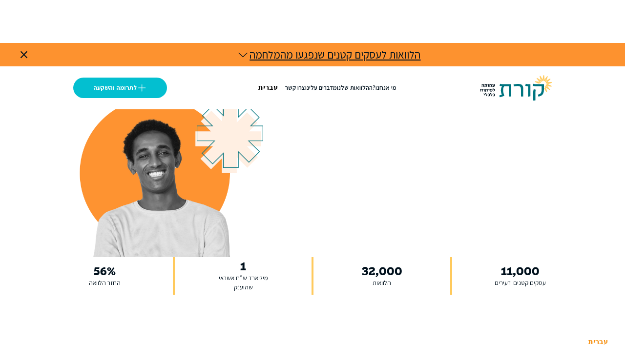

--- FILE ---
content_type: text/html
request_url: https://www.kiedf.com/
body_size: 23370
content:
<!DOCTYPE html><!-- This site was created in Webflow. https://webflow.com --><!-- Last Published: Sun Nov 23 2025 11:04:32 GMT+0000 (Coordinated Universal Time) --><html data-wf-domain="www.kiedf.com" data-wf-page="65c26050a5bb340f844821e9" data-wf-site="6533be643b349b44ed9f8a26" lang="he"><head><meta charset="utf-8"/><title>KIEDF.com | Koret Israel Economic Development Fund</title><meta content="KIEDF makes credit accessible while providing guidance to small and micro businesses in the geographic and social periphery, in order to promote economic and social mobility across Israel" name="description"/><meta content="width=device-width, initial-scale=1" name="viewport"/><meta content="Webflow" name="generator"/><link href="https://cdn.prod.website-files.com/6533be643b349b44ed9f8a26/css/koret.webflow.shared.e7e2b61f6.css" rel="stylesheet" type="text/css"/><link href="https://fonts.googleapis.com" rel="preconnect"/><link href="https://fonts.gstatic.com" rel="preconnect" crossorigin="anonymous"/><script src="https://ajax.googleapis.com/ajax/libs/webfont/1.6.26/webfont.js" type="text/javascript"></script><script type="text/javascript">WebFont.load({  google: {    families: ["Montserrat:100,100italic,200,200italic,300,300italic,400,400italic,500,500italic,600,600italic,700,700italic,800,800italic,900,900italic","Oswald:200,300,400,500,600,700","Lato:100,100italic,300,300italic,400,400italic,700,700italic,900,900italic","Assistant:regular,600,700:hebrew,latin"]  }});</script><script type="text/javascript">!function(o,c){var n=c.documentElement,t=" w-mod-";n.className+=t+"js",("ontouchstart"in o||o.DocumentTouch&&c instanceof DocumentTouch)&&(n.className+=t+"touch")}(window,document);</script><link href="https://cdn.prod.website-files.com/6533be643b349b44ed9f8a26/654cab8f110b3452a775e094_Favicon%201.svg" rel="shortcut icon" type="image/x-icon"/><link href="https://cdn.prod.website-files.com/6533be643b349b44ed9f8a26/654cabc79d2d235a5f0a5b07_Favicon%202.svg" rel="apple-touch-icon"/><script async="" src="https://www.googletagmanager.com/gtag/js?id=G-NV48WSBMVH"></script><script type="text/javascript">window.dataLayer = window.dataLayer || [];function gtag(){dataLayer.push(arguments);}gtag('set', 'developer_id.dZGVlNj', true);gtag('js', new Date());gtag('config', 'G-NV48WSBMVH');</script><!-- Weglot -->
<script type="text/javascript" src="https://cdn.weglot.com/weglot.min.js"></script>
<script>
    window.onload = function() {
        Weglot.initialize({
            api_key: 'wg_9a97555b6858ed17c08ddffb8303f2e44'
        });
    };
</script>




<style>
  
      /* ---------- Logos ---------- */

  
  /* Force visibility control by language */
  html[lang="he"] .logo-en,
  body[lang="he"] .logo-en {
    display: none !important;
  }

  html[lang="en"] .logo-he,
  body[lang="en"] .logo-he {
    display: none !important;
  }

  /* Force show the active logo — overrides Webflow breakpoint hides */
  .logo-en, .logo-he {
    display: block !important;
  }
  
  
    /* ---------- BUTTONS ---------- */

  /* Hide EN button in Hebrew */
  html[lang="he"] .btn-en,
  body[lang="he"] .btn-en {
    display: none !important;
  }

  /* Hide HE button in English */
  html[lang="en"] .btn-he,
  body[lang="en"] .btn-he {
    display: none !important;
  }

  /* Always show both buttons unless hidden by language logic */
  .btn-en, .btn-he {
    display: inline-block !important;
    
</style>



<!-- [Finsweet Attributes] A11Y -->
<script>(()=>{var t="https://cdn.jsdelivr.net/npm/@finsweet/attributes-a11y@1/a11y.js",e=document.querySelector(`script[src="${t}"]`);e||(e=document.createElement("script"),e.async=!0,e.src=t,document.head.append(e));})();</script>
<!-- [Finsweet Attributes] A11Y -->


<!-- [Attributes by Finsweet] Disable scrolling -->
<script defer src="https://cdn.jsdelivr.net/npm/@finsweet/attributes-scrolldisable@1/scrolldisable.js"></script>
<!-- [Attributes by Finsweet] Disable scrolling --><style>
.swiper-pagination-bullet {
height: 0.8rem;
width: 0.8rem;
border-radius: 0.469rem;
background-color:#D9D9D9;
  }
.swiper-pagination-bullet.swiper-pagination-bullet-active{
	background-color:#03BFD0;
  height: 0.8rem;
width: 0.8rem;
  }
</style></head><body class="body-4"><div class="page-wrapper"><div class="fluid-design hide w-embed"><styles>
  html { font-size: 1rem; }
  @media screen and (max-width:1920px) { html { font-size: 0.85rem; } }
  @media screen and (max-width:1680px) { html { font-size: calc(0.375rem + 0.41666666666666663vw); } }
  @media screen and (max-width:1440px) { html { font-size: calc(-0.3750000000000002rem + 1.2500000000000002vw); } }
  @media screen and (max-width:1280px) { html { font-size: calc(0.5020000000000002rem + 0.1563721657544957vw); } }
  @media screen and (max-width:960px) { html { font-size: 1rem; } }
  @media screen and (max-width:720px) { html { font-size: calc(0.5015560165975104rem + 0.8298755186721991vw); } }
  @media screen and (max-width:479px) { html { font-size: calc(0.7498692468619247rem + 0.20920502092050208vw); } }
</styles>


<style>
  /* Base font size */
  html { font-size: 1rem; }

  /* Responsive font size adjustments in rem units */
  @media screen and (max-width: 1920px) {
    html { font-size: 0.875rem; }
  }
  @media screen and (max-width: 1680px) {
    html { font-size: calc(0.625rem + 0.04167vw); }
  }
  @media screen and (max-width: 1440px) {
    html { font-size: calc(0.625rem + 0.2083vw); }
  }
  @media screen and (max-width: 1280px) {
    html { font-size: calc(0.625rem + 0.02464vw); }
  }
  @media screen and (max-width: 960px) {
    html { font-size: 1rem; }
  }
  @media screen and (max-width: 720px) {
    html { font-size: calc(0.7937rem + 0.1315vw); }
  }
  @media screen and (max-width: 479px) {
    html { font-size: calc(1.1875rem + 0.08333vw); }
  }
</style></div><main class="main-wrapper nav"><div class="fs_modal-1_component"><div class="fs_modal-1_popup"><div class="fs_modal-1_cover"></div><div class="fs_modal-1_wrapper"></div></div></div><section style="display:block" class="emerg-fund_banner_component"><div class="padding-emg-banner"><div class="banner10_content-wrapper"><div class="banner10_content"><div class="fs_modal-1_component-10"><a href="/bank-loans-v2" class="w-inline-block"><div tabindex="0" role="button" aria-roledescription="open-modal-trigger" aria-controls="fs-modal-1-popup" aria-haspopup="dialog" aria-expanded="false" class="emerg-fund_banner-link-wrapper"><div> הלוואות לעסקים קטנים שנפגעו מהמלחמה</div><img src="https://cdn.prod.website-files.com/6533be643b349b44ed9f8a26/65c25883802757b89e861526_sdaaa.svg" loading="lazy" alt="" class="icon-1x1-emg_banner"/></div></a><div id="fs-modal-1-popup" role="dialog" aria-modal="true" aria-labelledby="fs-modal-1-heading" class="fs_modal-1_popup-10"><div aria-hidden="true" data-w-id="39712817-d031-56b1-5c4b-86b2e3000772" class="fs_modal-1_cover-4"></div><div data-w-id="39712817-d031-56b1-5c4b-86b2e3000773" class="fs_modal-1_wrapper-10"><div id="w-node-_39712817-d031-56b1-5c4b-86b2e3000774-844821e9" class="bankloans-popup-rightside-emerg-fund"><h2><strong>קרן החירום לעסקים קטנים</strong></h2><div class="w-richtext"><p>המלחמה הקטלנית בדרום פגעה אנושות בפעילות הכלכלית באזור, כאשר האיום במלחמה כוללת הקפיא את הפעילות הכלכלית ברחבי המדינה. עסקים קטנים נפגעו במיוחד – הבעלים גויסו למילואים לתקופה ארוכה, התושבים פונו מיישוביהם ובנוסף חוו ירידה דרמטית בפעילות העסקית שלהם עד פשיטת רגל.</p><p>לאור המצב, קרן קורת הקימה הקרן חירום שמעניקה הלוואות חוץ בנקאיות בריבית מסובסדת ליצרנים קטנים, בעלי חנויות, חקלאים, נותני שירותים שנפגעו מהמלחמה.</p></div><div class="bank-loans-popup-details-holder"><div class="bank-loans-popup-details_txt-holder"><div class="p2">היקף ההלוואה:</div><div class="heading-style-h4">עד <strong>100,000 ש&quot;ח</strong></div></div><div class="bank-loans-popup-details_txt-holder"><div class="p2">ריבית:</div><div class="heading-style-h4">2% - 5%</div></div><div class="bank-loans-popup-details_txt-holder"><div class="p2">תקופת פירעון:</div><div class="heading-style-h4">60 חודשים</div></div><div class="bank-loans-popup-details_txt-holder"><div class="p2">בטחונות:</div><div class="heading-style-h4">ערבות אישית \ערבות בני זוג וערבות בעלים</div></div><div class="bank-loans-popup-details_txt-holder"><div class="p2">מענים משלימים:</div><div class="heading-style-h4">____</div></div></div><div class="mobile-nav-impact"><h2 class="form-heading-impact">לקבלת הלואה</h2><div class="fs_modal-1_component-11"><div tabindex="0" role="button" aria-roledescription="open-modal-trigger" aria-controls="fs-modal-1-popup" aria-haspopup="dialog" aria-expanded="false" class="fs_modal-1_button-12"><a data-w-id="39712817-d031-56b1-5c4b-86b2e3000799" href="#" class="button-6 w-button">הירשמ/י עכשיו</a></div><div id="fs-modal-1-popup" role="dialog" aria-modal="true" aria-labelledby="fs-modal-1-heading" class="fs_modal-1_popup-11"><div aria-hidden="true" class="fs_modal-1_cover-4"></div><div class="fs_modal-1_wrapper-11"><div class="fs_modal-1_content-9"><div class="form_component w-form"><form id="wf-form-Bank-Loans" name="wf-form-Bank-Loans" data-name="Bank Loans" method="get" class="form_form" data-wf-page-id="65c26050a5bb340f844821e9" data-wf-element-id="39712817-d031-56b1-5c4b-86b2e30007a0"><div id="w-node-_39712817-d031-56b1-5c4b-86b2e30007a1-844821e9" class="form_field-wrapper"><input class="form_input w-input" maxlength="256" name="field-9" data-name="Field 9" placeholder="שם*" type="text" id="field-9" required=""/></div><div id="w-node-_39712817-d031-56b1-5c4b-86b2e30007a3-844821e9" class="form_field-wrapper"><input class="form_input w-input" maxlength="256" name="field-9" data-name="Field 9" placeholder="שם משפחה *" type="text" id="field-9" required=""/></div><div id="w-node-_39712817-d031-56b1-5c4b-86b2e30007a5-844821e9" class="form_field-wrapper"><input class="form_input w-input" maxlength="256" name="field-9" data-name="Field 9" placeholder="כתובת מייל *" type="email" id="field-9" required=""/></div><div id="w-node-_39712817-d031-56b1-5c4b-86b2e30007a7-844821e9" class="form_field-wrapper"><input class="form_input w-input" maxlength="256" name="field-9" data-name="Field 9" placeholder="טלפון*" type="tel" id="field-9" required=""/></div><div id="w-node-_39712817-d031-56b1-5c4b-86b2e30007a9-844821e9" class="form_field-wrapper radio"><label data-w-id="39712817-d031-56b1-5c4b-86b2e30007aa" class="radio-button-field w-radio"><div class="w-form-formradioinput w-form-formradioinput--inputType-custom form_radio-icon w-radio-input w--redirected-checked"></div><input id="radio-7" type="radio" name="Client" data-name="Client" required="" style="opacity:0;position:absolute;z-index:-1" checked="" value="לקוח פרטי"/><span class="w-form-label" for="radio-7">לקוח פרטי</span></label><label data-w-id="39712817-d031-56b1-5c4b-86b2e30007ae" class="radio-button-field w-radio"><div class="w-form-formradioinput w-form-formradioinput--inputType-custom form_radio-icon w-radio-input"></div><input id="radio-8" type="radio" name="Client" data-name="Client" style="opacity:0;position:absolute;z-index:-1" value="לקוח עסקי"/><span class="w-form-label" for="radio-8">לקוח עסקי</span></label></div><div id="w-node-_39712817-d031-56b1-5c4b-86b2e30007b2-844821e9" class="form-upload-wrapper"><div class="form-upload-contain"><div class="p2">יש להעלות טפסי הרשמה והלוואה לכאן</div><div class="_1file-upload-style"><span class="file-upload-style">בחרו קבצים</span></div></div></div><a id="w-node-_39712817-d031-56b1-5c4b-86b2e30007b9-844821e9" href="#" class="form-dwonload-link w-inline-block"><div class="icon-1x1-medium w-embed"><svg viewBox="0 0 32 32" fill="currentcolor" xmlns="http://www.w3.org/2000/svg">
<path d="M6.47 14.53C6.33752 14.3878 6.2654 14.1998 6.26883 14.0055C6.27225 13.8112 6.35097 13.6258 6.48838 13.4884C6.62579 13.351 6.81118 13.2723 7.00548 13.2688C7.19978 13.2654 7.38783 13.3375 7.53 13.47L15.25 21.1887V4C15.25 3.80109 15.329 3.61032 15.4697 3.46967C15.6103 3.32902 15.8011 3.25 16 3.25C16.1989 3.25 16.3897 3.32902 16.5303 3.46967C16.671 3.61032 16.75 3.80109 16.75 4V21.1887L24.47 13.47C24.6122 13.3375 24.8002 13.2654 24.9945 13.2688C25.1888 13.2723 25.3742 13.351 25.5116 13.4884C25.649 13.6258 25.7277 13.8112 25.7312 14.0055C25.7346 14.1998 25.6625 14.3878 25.53 14.53L16.53 23.53C16.3894 23.6705 16.1988 23.7493 16 23.7493C15.8012 23.7493 15.6106 23.6705 15.47 23.53L6.47 14.53ZM27 26.25H5C4.80109 26.25 4.61032 26.329 4.46967 26.4697C4.32902 26.6103 4.25 26.8011 4.25 27C4.25 27.1989 4.32902 27.3897 4.46967 27.5303C4.61032 27.671 4.80109 27.75 5 27.75H27C27.1989 27.75 27.3897 27.671 27.5303 27.5303C27.671 27.3897 27.75 27.1989 27.75 27C27.75 26.8011 27.671 26.6103 27.5303 26.4697C27.3897 26.329 27.1989 26.25 27 26.25Z" />
</svg></div><div class="p2 text-style-nowrap">להורדת טפסי ההרשמה וההלוואה</div></a><div id="w-node-_39712817-d031-56b1-5c4b-86b2e30007bd-844821e9" class="button-holder small-width"><input type="submit" data-wait="המתינו בבקשה..." class="button-6 is-form-submit w-button" value="שלחו"/></div><div id="w-node-_39712817-d031-56b1-5c4b-86b2e30007bf-844821e9" class="hidden-form-cms-name w-embed w-script"><script type="text/javascript" language="JavaScript">
<!--
document.write('<input ');
document.write('   type="hidden" ');
document.write('   name="שם המסלול" ');
document.write('   value="">');
//--> 
</script></div></form><div class="form_message-success contact-big w-form-done"><div class="form_message-success-contain"><div class="form-submision-text">תודה! הגשת הטופס שלכם התקבל בהצלחה!</div><div class="icon-1x1-xlarge w-embed"><svg viewBox="0 0 32 32" fill="currentcolor" xmlns="http://www.w3.org/2000/svg">
<path d="M21.53 12.47C21.6705 12.6106 21.7493 12.8012 21.7493 13C21.7493 13.1988 21.6705 13.3894 21.53 13.53L14.53 20.53C14.3894 20.6705 14.1988 20.7493 14 20.7493C13.8013 20.7493 13.6106 20.6705 13.47 20.53L10.47 17.53C10.3375 17.3878 10.2654 17.1998 10.2688 17.0055C10.2723 16.8112 10.351 16.6258 10.4884 16.4884C10.6258 16.351 10.8112 16.2723 11.0055 16.2688C11.1998 16.2654 11.3878 16.3375 11.53 16.47L14 18.9387L20.47 12.47C20.6106 12.3295 20.8013 12.2507 21 12.2507C21.1988 12.2507 21.3894 12.3295 21.53 12.47ZM28.75 16C28.75 18.5217 28.0022 20.9868 26.6012 23.0835C25.2003 25.1802 23.209 26.8144 20.8792 27.7795C18.5495 28.7445 15.9859 28.997 13.5126 28.505C11.0393 28.0131 8.76751 26.7987 6.98439 25.0156C5.20127 23.2325 3.98696 20.9607 3.49499 18.4874C3.00303 16.0141 3.25552 13.4505 4.22054 11.1208C5.18556 8.79103 6.81976 6.79975 8.91648 5.39876C11.0132 3.99777 13.4783 3.25 16 3.25C19.3803 3.25397 22.621 4.59854 25.0112 6.98877C27.4015 9.379 28.746 12.6197 28.75 16ZM27.25 16C27.25 13.775 26.5902 11.5999 25.354 9.74984C24.1179 7.89978 22.3609 6.45784 20.3052 5.60636C18.2495 4.75487 15.9875 4.53208 13.8052 4.96617C11.623 5.40025 9.6184 6.47171 8.04505 8.04505C6.47171 9.61839 5.40025 11.6229 4.96617 13.8052C4.53209 15.9875 4.75488 18.2495 5.60636 20.3052C6.45785 22.3609 7.89979 24.1179 9.74984 25.354C11.5999 26.5902 13.775 27.25 16 27.25C18.9827 27.2467 21.8422 26.0604 23.9513 23.9513C26.0604 21.8422 27.2467 18.9827 27.25 16Z"/>
</svg></div></div></div><div class="form_message-error w-form-fail"><div class="form_message-error-contain"><div class="icon-1x1-medium w-embed"><svg viewBox="0 0 32 32" fill="currentcolor" xmlns="http://www.w3.org/2000/svg">
<path d="M29.384 23.6364L18.4515 4.65261C18.2004 4.22567 17.8421 3.87171 17.4122 3.62578C16.9823 3.37986 16.4955 3.25049 16.0002 3.25049C15.5049 3.25049 15.0182 3.37986 14.5883 3.62578C14.1583 3.87171 13.8001 4.22567 13.549 4.65261L2.61648 23.6364C2.37584 24.0483 2.24902 24.5168 2.24902 24.9939C2.24902 25.4709 2.37584 25.9394 2.61648 26.3514C2.86422 26.7813 3.222 27.1375 3.65303 27.3833C4.08407 27.6292 4.5728 27.7558 5.06898 27.7501H26.9315C27.4272 27.7553 27.9154 27.6285 28.346 27.3827C28.7766 27.1369 29.1339 26.7809 29.3815 26.3514C29.6225 25.9396 29.7497 25.4713 29.7502 24.9942C29.7506 24.5171 29.6242 24.0485 29.384 23.6364ZM28.0827 25.6001C27.9659 25.801 27.7977 25.9671 27.5953 26.0813C27.393 26.1956 27.1638 26.2538 26.9315 26.2501H5.06898C4.83664 26.2538 4.6075 26.1956 4.40515 26.0813C4.2028 25.9671 4.03455 25.801 3.91773 25.6001C3.80845 25.4163 3.75078 25.2064 3.75078 24.9926C3.75078 24.7788 3.80845 24.5689 3.91773 24.3851L14.849 5.40136C14.9685 5.20284 15.1373 5.0386 15.339 4.92458C15.5407 4.81056 15.7685 4.75064 16.0002 4.75064C16.2319 4.75064 16.4597 4.81056 16.6614 4.92458C16.8632 5.0386 17.032 5.20284 17.1515 5.40136L28.084 24.3851C28.1931 24.569 28.2505 24.779 28.2503 24.9928C28.2501 25.2066 28.1922 25.4164 28.0827 25.6001ZM15.2502 18.0001V13.0001C15.2502 12.8012 15.3292 12.6104 15.4699 12.4698C15.6106 12.3291 15.8013 12.2501 16.0002 12.2501C16.1991 12.2501 16.3899 12.3291 16.5306 12.4698C16.6712 12.6104 16.7502 12.8012 16.7502 13.0001V18.0001C16.7502 18.199 16.6712 18.3898 16.5306 18.5304C16.3899 18.6711 16.1991 18.7501 16.0002 18.7501C15.8013 18.7501 15.6106 18.6711 15.4699 18.5304C15.3292 18.3898 15.2502 18.199 15.2502 18.0001ZM17.2502 22.5001C17.2502 22.7473 17.1769 22.989 17.0396 23.1946C16.9022 23.4001 16.707 23.5604 16.4786 23.655C16.2502 23.7496 15.9988 23.7743 15.7564 23.7261C15.5139 23.6779 15.2912 23.5588 15.1163 23.384C14.9415 23.2092 14.8225 22.9864 14.7742 22.744C14.726 22.5015 14.7508 22.2502 14.8454 22.0218C14.94 21.7934 15.1002 21.5981 15.3058 21.4608C15.5113 21.3234 15.753 21.2501 16.0002 21.2501C16.3317 21.2501 16.6497 21.3818 16.8841 21.6162C17.1185 21.8506 17.2502 22.1686 17.2502 22.5001Z"/>
</svg></div><div>אופס! משהו השתבש במהלך שליחת הטופס.</div></div></div></div></div><div aria-expanded="false" role="button" aria-roledescription="close-modal-trigger" aria-controls="fs-modal-1-popup" aria-label="Close modal" tabindex="0" class="fs_modal-1_close-11"><div class="fs_modal-1_close-icon-2 w-embed"><svg xmlns="http://www.w3.org/2000/svg" aria-hidden="true" viewBox="0 0 24 24">
<path fill="CurrentColor" d="M14.5,12l9-9c0.7-0.7,0.7-1.8,0-2.5c-0.7-0.7-1.8-0.7-2.5,0l-9,9l-9-9c-0.7-0.7-1.8-0.7-2.5,0 c-0.7,0.7-0.7,1.8,0,2.5l9,9l-9,9c-0.7,0.7-0.7,1.8,0,2.5c0.7,0.7,1.8,0.7,2.5,0l9-9l9,9c0.7,0.7,1.8,0.7,2.5,0 c0.7-0.7,0.7-1.8,0-2.5L14.5,12z"/>
</svg></div></div></div></div></div></div></div><div class="bankloans-popup-leftside-emg-fund"><h2><span class="heading-underline bold orange-line">צרו קשר</span></h2><div class="form_component w-form"><form id="wf-form-emergency-fund" name="wf-form-emergency-fund" data-name="emergency-fund" method="get" class="form_form" data-wf-page-id="65c26050a5bb340f844821e9" data-wf-element-id="39712817-d031-56b1-5c4b-86b2e30007d2"><div class="form_field-wrapper"><input class="form_input emg-fund w-input" maxlength="256" name="F-name" data-name="F-name" placeholder="שם מלא*" type="text" id="F-name" required=""/></div><div class="form_field-wrapper"><input class="form_input emg-fund w-input" maxlength="256" name="L-name" data-name="L-name" placeholder="שם ארגון*" type="text" id="L-name" required=""/></div><div class="form_field-wrapper"><input class="form_input emg-fund w-input" maxlength="256" name="Email" data-name="Email" placeholder="כתובת מייל *" type="email" id="Email" required=""/></div><div class="form_field-wrapper"><input class="form_input is-phone emg-fund w-input" maxlength="256" name="Phone" data-name="Phone" placeholder="טלפון*" type="tel" id="Phone" required=""/></div><div id="w-node-d6c9c0cb-c6e3-5e18-5368-44c38e39d05b-844821e9" class="form_field-wrapper"><textarea id="Message" name="Message" maxlength="5000" data-name="Message" placeholder="כתבו לנו פרטים על בקשתכם ..." class="form_input emg-fund w-input"></textarea></div><div id="w-node-_39712817-d031-56b1-5c4b-86b2e30007e4-844821e9" data-w-id="39712817-d031-56b1-5c4b-86b2e30007e4" style="display:none" class="form-upload-wrapper"><div class="form-upload-contain"><div class="p2">יש להעלות טפסי הרשמה והלוואה לכאן</div><div class="_1file-upload-style"><span class="file-upload-style">בחרו קבצים</span></div></div></div><a id="w-node-_39712817-d031-56b1-5c4b-86b2e30007eb-844821e9" href="https://w-node-_354befa3-10a0-b379-ab5d-66a0c52a8ee2-84482202" target="_blank" class="form-dwonload-link w-inline-block"><div class="icon-1x1-medium w-embed"><svg viewBox="0 0 32 32" fill="currentcolor" xmlns="http://www.w3.org/2000/svg">
<path d="M6.47 14.53C6.33752 14.3878 6.2654 14.1998 6.26883 14.0055C6.27225 13.8112 6.35097 13.6258 6.48838 13.4884C6.62579 13.351 6.81118 13.2723 7.00548 13.2688C7.19978 13.2654 7.38783 13.3375 7.53 13.47L15.25 21.1887V4C15.25 3.80109 15.329 3.61032 15.4697 3.46967C15.6103 3.32902 15.8011 3.25 16 3.25C16.1989 3.25 16.3897 3.32902 16.5303 3.46967C16.671 3.61032 16.75 3.80109 16.75 4V21.1887L24.47 13.47C24.6122 13.3375 24.8002 13.2654 24.9945 13.2688C25.1888 13.2723 25.3742 13.351 25.5116 13.4884C25.649 13.6258 25.7277 13.8112 25.7312 14.0055C25.7346 14.1998 25.6625 14.3878 25.53 14.53L16.53 23.53C16.3894 23.6705 16.1988 23.7493 16 23.7493C15.8012 23.7493 15.6106 23.6705 15.47 23.53L6.47 14.53ZM27 26.25H5C4.80109 26.25 4.61032 26.329 4.46967 26.4697C4.32902 26.6103 4.25 26.8011 4.25 27C4.25 27.1989 4.32902 27.3897 4.46967 27.5303C4.61032 27.671 4.80109 27.75 5 27.75H27C27.1989 27.75 27.3897 27.671 27.5303 27.5303C27.671 27.3897 27.75 27.1989 27.75 27C27.75 26.8011 27.671 26.6103 27.5303 26.4697C27.3897 26.329 27.1989 26.25 27 26.25Z" />
</svg></div><div class="p2 text-style-nowrap">להורדת טפסי ההרשמה וההלוואה</div></a><div id="w-node-_39712817-d031-56b1-5c4b-86b2e30007ef-844821e9" class="button-holder small-width"><input type="submit" data-wait="המתינו בבקשה..." class="button-6 is-form-submit w-button" value="שלחו"/></div><div id="w-node-_39712817-d031-56b1-5c4b-86b2e30007f1-844821e9" class="hidden-form-cms-name w-embed w-script"><script type="text/javascript" language="JavaScript">
<!--
document.write('<input ');
document.write('   type="hidden" ');
document.write('   name="שם המסלול" ');
document.write('   value="">');
//--> 
</script></div></form><div class="form_message-success contact-big w-form-done"><div class="form_message-success-contain"><div class="form-submision-text">תודה! הגשת הטופס שלכם התקבל בהצלחה!</div><div class="icon-1x1-xlarge w-embed"><svg viewBox="0 0 32 32" fill="currentcolor" xmlns="http://www.w3.org/2000/svg">
<path d="M21.53 12.47C21.6705 12.6106 21.7493 12.8012 21.7493 13C21.7493 13.1988 21.6705 13.3894 21.53 13.53L14.53 20.53C14.3894 20.6705 14.1988 20.7493 14 20.7493C13.8013 20.7493 13.6106 20.6705 13.47 20.53L10.47 17.53C10.3375 17.3878 10.2654 17.1998 10.2688 17.0055C10.2723 16.8112 10.351 16.6258 10.4884 16.4884C10.6258 16.351 10.8112 16.2723 11.0055 16.2688C11.1998 16.2654 11.3878 16.3375 11.53 16.47L14 18.9387L20.47 12.47C20.6106 12.3295 20.8013 12.2507 21 12.2507C21.1988 12.2507 21.3894 12.3295 21.53 12.47ZM28.75 16C28.75 18.5217 28.0022 20.9868 26.6012 23.0835C25.2003 25.1802 23.209 26.8144 20.8792 27.7795C18.5495 28.7445 15.9859 28.997 13.5126 28.505C11.0393 28.0131 8.76751 26.7987 6.98439 25.0156C5.20127 23.2325 3.98696 20.9607 3.49499 18.4874C3.00303 16.0141 3.25552 13.4505 4.22054 11.1208C5.18556 8.79103 6.81976 6.79975 8.91648 5.39876C11.0132 3.99777 13.4783 3.25 16 3.25C19.3803 3.25397 22.621 4.59854 25.0112 6.98877C27.4015 9.379 28.746 12.6197 28.75 16ZM27.25 16C27.25 13.775 26.5902 11.5999 25.354 9.74984C24.1179 7.89978 22.3609 6.45784 20.3052 5.60636C18.2495 4.75487 15.9875 4.53208 13.8052 4.96617C11.623 5.40025 9.6184 6.47171 8.04505 8.04505C6.47171 9.61839 5.40025 11.6229 4.96617 13.8052C4.53209 15.9875 4.75488 18.2495 5.60636 20.3052C6.45785 22.3609 7.89979 24.1179 9.74984 25.354C11.5999 26.5902 13.775 27.25 16 27.25C18.9827 27.2467 21.8422 26.0604 23.9513 23.9513C26.0604 21.8422 27.2467 18.9827 27.25 16Z"/>
</svg></div></div></div><div class="form_message-error w-form-fail"><div class="form_message-error-contain"><div class="icon-1x1-medium w-embed"><svg viewBox="0 0 32 32" fill="currentcolor" xmlns="http://www.w3.org/2000/svg">
<path d="M29.384 23.6364L18.4515 4.65261C18.2004 4.22567 17.8421 3.87171 17.4122 3.62578C16.9823 3.37986 16.4955 3.25049 16.0002 3.25049C15.5049 3.25049 15.0182 3.37986 14.5883 3.62578C14.1583 3.87171 13.8001 4.22567 13.549 4.65261L2.61648 23.6364C2.37584 24.0483 2.24902 24.5168 2.24902 24.9939C2.24902 25.4709 2.37584 25.9394 2.61648 26.3514C2.86422 26.7813 3.222 27.1375 3.65303 27.3833C4.08407 27.6292 4.5728 27.7558 5.06898 27.7501H26.9315C27.4272 27.7553 27.9154 27.6285 28.346 27.3827C28.7766 27.1369 29.1339 26.7809 29.3815 26.3514C29.6225 25.9396 29.7497 25.4713 29.7502 24.9942C29.7506 24.5171 29.6242 24.0485 29.384 23.6364ZM28.0827 25.6001C27.9659 25.801 27.7977 25.9671 27.5953 26.0813C27.393 26.1956 27.1638 26.2538 26.9315 26.2501H5.06898C4.83664 26.2538 4.6075 26.1956 4.40515 26.0813C4.2028 25.9671 4.03455 25.801 3.91773 25.6001C3.80845 25.4163 3.75078 25.2064 3.75078 24.9926C3.75078 24.7788 3.80845 24.5689 3.91773 24.3851L14.849 5.40136C14.9685 5.20284 15.1373 5.0386 15.339 4.92458C15.5407 4.81056 15.7685 4.75064 16.0002 4.75064C16.2319 4.75064 16.4597 4.81056 16.6614 4.92458C16.8632 5.0386 17.032 5.20284 17.1515 5.40136L28.084 24.3851C28.1931 24.569 28.2505 24.779 28.2503 24.9928C28.2501 25.2066 28.1922 25.4164 28.0827 25.6001ZM15.2502 18.0001V13.0001C15.2502 12.8012 15.3292 12.6104 15.4699 12.4698C15.6106 12.3291 15.8013 12.2501 16.0002 12.2501C16.1991 12.2501 16.3899 12.3291 16.5306 12.4698C16.6712 12.6104 16.7502 12.8012 16.7502 13.0001V18.0001C16.7502 18.199 16.6712 18.3898 16.5306 18.5304C16.3899 18.6711 16.1991 18.7501 16.0002 18.7501C15.8013 18.7501 15.6106 18.6711 15.4699 18.5304C15.3292 18.3898 15.2502 18.199 15.2502 18.0001ZM17.2502 22.5001C17.2502 22.7473 17.1769 22.989 17.0396 23.1946C16.9022 23.4001 16.707 23.5604 16.4786 23.655C16.2502 23.7496 15.9988 23.7743 15.7564 23.7261C15.5139 23.6779 15.2912 23.5588 15.1163 23.384C14.9415 23.2092 14.8225 22.9864 14.7742 22.744C14.726 22.5015 14.7508 22.2502 14.8454 22.0218C14.94 21.7934 15.1002 21.5981 15.3058 21.4608C15.5113 21.3234 15.753 21.2501 16.0002 21.2501C16.3317 21.2501 16.6497 21.3818 16.8841 21.6162C17.1185 21.8506 17.2502 22.1686 17.2502 22.5001Z"/>
</svg></div><div>אופס! משהו השתבש במהלך שליחת הטופס.</div></div></div></div></div><div aria-expanded="false" role="button" aria-roledescription="close-modal-trigger" aria-controls="fs-modal-1-popup" aria-label="Close modal" tabindex="0" data-w-id="39712817-d031-56b1-5c4b-86b2e30007fc" class="fs_modal-1_close-12"><div class="fs_modal-1_close-icon-2 w-embed"><svg xmlns="http://www.w3.org/2000/svg" aria-hidden="true" viewBox="0 0 24 24">
<path fill="CurrentColor" d="M14.5,12l9-9c0.7-0.7,0.7-1.8,0-2.5c-0.7-0.7-1.8-0.7-2.5,0l-9,9l-9-9c-0.7-0.7-1.8-0.7-2.5,0 c-0.7,0.7-0.7,1.8,0,2.5l9,9l-9,9c-0.7,0.7-0.7,1.8,0,2.5c0.7,0.7,1.8,0.7,2.5,0l9-9l9,9c0.7,0.7,1.8,0.7,2.5,0 c0.7-0.7,0.7-1.8,0-2.5L14.5,12z"/>
</svg></div></div></div></div></div></div><a data-w-id="39712817-d031-56b1-5c4b-86b2e30007fe" href="#" class="banner10_close-button w-inline-block"><div class="icon-embed-small w-embed"><svg width="38" height="39" viewBox="0 0 38 39" fill="none" xmlns="http://www.w3.org/2000/svg">
<path d="M30.0832 10.6485L27.8507 8.41602L18.9998 17.2668L10.149 8.41602L7.9165 10.6485L16.7673 19.4993L7.9165 28.3502L10.149 30.5827L18.9998 21.7318L27.8507 30.5827L30.0832 28.3502L21.2323 19.4993L30.0832 10.6485Z" fill="#01111D"/>
</svg></div></a></div></div></section><div data-animation="default" class="navbar1_component w-nav" data-easing2="ease" fs-scrolldisable-element="smart-nav" data-easing="ease" data-collapse="medium" data-w-id="8da4ecd1-a654-eb35-dc5f-330e00a25254" role="banner" data-duration="400"><nav class="navbar1_container"><nav role="navigation" class="navbar1_menu is-page-height-tablet gg w-nav-menu"><div class="mobile-menu-center"><a href="/" aria-current="page" class="navbar1_logo-link reg w-nav-brand w--current"><img src="https://cdn.prod.website-files.com/6533be643b349b44ed9f8a26/6533be643b349b44ed9f8a36_Koret-logo.svg" loading="lazy" alt="" class="navbar1_logo hide-mobile-landscape logo-he"/><img src="https://cdn.prod.website-files.com/6533be643b349b44ed9f8a26/691861bdca84667f1b6bcee0_Logo%20Group%20(1).svg" loading="lazy" alt="" class="navbar1_logo hide-mobile-landscape logo-en"/></a><div class="menu-links-holder is-aligned-rtl"><a href="/about" class="navbar1_link link-nav underline-trail w-nav-link">מי אנחנו?</a><div data-hover="true" data-delay="200" data-w-id="8da4ecd1-a654-eb35-dc5f-330e00a2525d" class="navbar1_menu-dropdown w-dropdown"><div class="navbar1_dropdown-toggle underline-trail w-dropdown-toggle"><div class="navbar1_link drop underline-trail">התוכניות שלנו</div><div data-w-id="8da4ecd1-a654-eb35-dc5f-330e00a25261" class="icon-1x1-medium w-embed"><svg viewBox="0 0 32 32" fill="currentcolor" xmlns="http://www.w3.org/2000/svg">
<path d="M26.6822 12.7801L16.6822 22.7801C16.5416 22.9205 16.3509 22.9994 16.1522 22.9994C15.9534 22.9994 15.7628 22.9205 15.6222 22.7801L5.62219 12.7801C5.48971 12.6379 5.41759 12.4499 5.42102 12.2556C5.42444 12.0613 5.50316 11.8759 5.64057 11.7385C5.77798 11.6011 5.96337 11.5223 6.15767 11.5189C6.35197 11.5155 6.54002 11.5876 6.68219 11.7201L16.1522 21.1888L25.6222 11.7201C25.7644 11.5876 25.9524 11.5155 26.1467 11.5189C26.341 11.5223 26.5264 11.6011 26.6638 11.7385C26.8012 11.8759 26.8799 12.0613 26.8834 12.2556C26.8868 12.4499 26.8147 12.6379 26.6822 12.7801Z"/>
</svg></div><div class="icon-hover-effect hide w-embed"><style>
.navbar1_dropdown-toggle:hover{
filter: brightness(0) saturate(100%) invert(72%) sepia(36%) saturate(6325%) hue-rotate(142deg) brightness(95%) contrast(98%);
}
</style></div></div><nav class="navbar1_dropdown-list w-dropdown-list"><a href="/non-bank-loans" class="drop-down-nav-holder top w-inline-block"><div class="icon-1x1-medium w-embed"><svg viewBox="0 0 32 32" fill="currentcolor" xmlns="http://www.w3.org/2000/svg">
<path d="M28.07 13.3095C26.6787 12.552 24.8087 12.007 22.75 11.7508V10.8333C22.75 9.31825 21.5525 7.94575 19.375 6.967C17.395 6.0745 14.775 5.58325 12 5.58325C9.225 5.58325 6.605 6.0745 4.625 6.967C2.4475 7.94575 1.25 9.31825 1.25 10.8333V15.8333C1.25 17.3483 2.4475 18.7208 4.625 19.6995C5.93625 20.2895 7.52625 20.6995 9.25 20.9158V21.8333C9.25 23.3483 10.4475 24.7208 12.625 25.6995C14.605 26.592 17.225 27.0833 20 27.0833C22.775 27.0833 25.395 26.592 27.375 25.6995C29.5487 24.7208 30.75 23.3483 30.75 21.8333V16.8333C30.75 15.502 29.7987 14.2508 28.07 13.3095ZM27.3525 14.627C28.5763 15.2933 29.25 16.0833 29.25 16.8333C29.25 18.607 25.4513 20.5833 20 20.5833C19.1136 20.5838 18.228 20.5279 17.3487 20.4158C18.0417 20.2298 18.7192 19.9904 19.375 19.6995C21.5487 18.7208 22.75 17.3483 22.75 15.8333V13.262C24.55 13.5033 26.1625 13.9783 27.3525 14.627ZM13.52 19.5308C13.03 19.5645 12.52 19.5833 12 19.5833C11.3375 19.5833 10.7 19.5533 10.09 19.4995C10.0746 19.4982 10.0591 19.4982 10.0437 19.4995C9.59625 19.4583 9.16875 19.4033 8.75 19.337V15.8483C9.82613 16.0059 10.9124 16.0845 12 16.0833C13.0876 16.0845 14.1739 16.0059 15.25 15.8483V19.3333C14.7075 19.4195 14.1362 19.4858 13.5387 19.5283L13.52 19.5308ZM21.25 13.5695V15.8333C21.25 17.0258 19.5312 18.3083 16.75 19.022V15.5645C17.6508 15.3612 18.5298 15.0715 19.375 14.6995C20.0473 14.4075 20.6778 14.0275 21.25 13.5695ZM12 7.08325C17.4513 7.08325 21.25 9.0595 21.25 10.8333C21.25 12.607 17.4513 14.5833 12 14.5833C6.54875 14.5833 2.75 12.607 2.75 10.8333C2.75 9.0595 6.54875 7.08325 12 7.08325ZM2.75 15.8333V13.5695C3.32248 14.0258 3.95299 14.4041 4.625 14.6945C5.47019 15.0665 6.34925 15.3561 7.25 15.5595V19.017C4.46875 18.3083 2.75 17.0258 2.75 15.8333ZM10.75 21.8333V21.0483C11.1625 21.0708 11.5788 21.0833 12 21.0833C12.4925 21.0833 12.9783 21.0678 13.4575 21.037C14.0438 21.2485 14.6424 21.4243 15.25 21.5633V25.022C12.4688 24.3083 10.75 23.0258 10.75 21.8333ZM16.75 25.3333V21.8458C17.8261 22.0043 18.9123 22.0837 20 22.0833C21.0876 22.0845 22.1739 22.0059 23.25 21.8483V25.3333C21.0962 25.6666 18.9038 25.6666 16.75 25.3333ZM24.75 25.022V21.5645C25.6508 21.3612 26.5298 21.0715 27.375 20.6995C28.047 20.4091 28.6775 20.0308 29.25 19.5745V21.8333C29.25 23.0258 27.5312 24.3083 24.75 25.022Z"/>
</svg></div><div>חוץ בנקאי</div></a><link rel="prerender" href="/non-bank-loans"/><a href="/bank-loans" class="drop-down-nav-holder w-inline-block"><div class="icon-1x1-medium w-embed"><svg viewBox="0 0 32 32" fill="currentcolor" xmlns="http://www.w3.org/2000/svg">
<path d="M3 13.0831H6.25V21.5832H4C3.80109 21.5832 3.61032 21.6622 3.46967 21.8028C3.32902 21.9435 3.25 22.1342 3.25 22.3332C3.25 22.5321 3.32902 22.7228 3.46967 22.8635C3.61032 23.0041 3.80109 23.0832 4 23.0832H28C28.1989 23.0832 28.3897 23.0041 28.5303 22.8635C28.671 22.7228 28.75 22.5321 28.75 22.3332C28.75 22.1342 28.671 21.9435 28.5303 21.8028C28.3897 21.6622 28.1989 21.5832 28 21.5832H25.75V13.0831H29C29.1633 13.083 29.322 13.0296 29.4522 12.9311C29.5823 12.8326 29.6768 12.6942 29.7212 12.5371C29.7656 12.38 29.7575 12.2127 29.6982 12.0606C29.6389 11.9085 29.5315 11.78 29.3925 11.6944L16.3925 3.6944C16.2744 3.62188 16.1386 3.5835 16 3.5835C15.8614 3.5835 15.7256 3.62188 15.6075 3.6944L2.6075 11.6944C2.46846 11.78 2.36114 11.9085 2.30182 12.0606C2.2425 12.2127 2.23443 12.38 2.27883 12.5371C2.32323 12.6942 2.41768 12.8326 2.54784 12.9311C2.67799 13.0296 2.83675 13.083 3 13.0831ZM7.75 13.0831H12.25V21.5832H7.75V13.0831ZM18.25 13.0831V21.5832H13.75V13.0831H18.25ZM24.25 21.5832H19.75V13.0831H24.25V21.5832ZM16 5.20815L26.35 11.5831H5.65L16 5.20815ZM30.75 26.3332C30.75 26.5321 30.671 26.7228 30.5303 26.8635C30.3897 27.0041 30.1989 27.0832 30 27.0832H2C1.80109 27.0832 1.61032 27.0041 1.46967 26.8635C1.32902 26.7228 1.25 26.5321 1.25 26.3332C1.25 26.1342 1.32902 25.9435 1.46967 25.8028C1.61032 25.6622 1.80109 25.5832 2 25.5832H30C30.1989 25.5832 30.3897 25.6622 30.5303 25.8028C30.671 25.9435 30.75 26.1342 30.75 26.3332Z"/>
</svg></div><div>בנקאי</div></a><link rel="prerender" href="/bank-loans"/></nav></div><a href="/bank-loans-v2" class="navbar1_link link-nav underline-trail w-nav-link">ההלוואות שלנו</a><a href="/media" class="navbar1_link link-nav underline-trail w-nav-link">מדברים עלינו</a><a href="/contact" class="navbar1_link link-nav underline-trail w-nav-link">צרו קשר</a><link rel="prerender" href="/contact"/><div class="custom-styles w-embed"><style>
.underline-trail::before {
    transform-origin: 100% 50%;
    transform: scale3d(0, 1, 1);
    transition: transform 0.3s;
}

.underline-trail:hover::before {
    transform-origin: 0% 50%;
    transform: scale3d(1, 1, 1);
}
</style></div><div class="custom-styles w-embed"><style>

.navbar1_link {
    cursor: pointer;
    position: relative;
    white-space: nowrap;
    color: var(--color-text);
}

.navbar1_link::before,
.navbar1_link::after {
    position: absolute;
    width: 100%;
    height: 1px;
    background: currentColor;
    top: 100%;
    left: 0;
    pointer-events: none;
}

.navbar1_link::before {
    content: '';
    /* show by default */
}
</style></div></div><div class="navbar1_menu-buttons"><a href="/contact" class="button is-icon w-inline-block"><img src="https://cdn.prod.website-files.com/6533be643b349b44ed9f8a26/653e93ce718cbd5c51742d2d_Icon%20%3A%20Email.svg" loading="lazy" alt="" class="icon-1x1-medium"/><div>צרו קשר</div></a></div><div class="social-media-cms-wrapper menu w-dyn-list"><div role="list" class="footer1_link-list is-in-nav-menu w-dyn-items"><div role="listitem" class="collection-item w-dyn-item"><a href="http://linkedin.com/company/koretisraeleconomicdevelopmentfunds" target="_blank" class="menu_social-link underline-trail w-inline-block"><img alt="" loading="lazy" src="https://cdn.prod.website-files.com/6533be643b349b44ed9f8a3a/6533be643b349b44ed9f8a3d_linked-in.svg" class="icon-1x1-medium"/><div class="icon-hover-effect hide w-embed"><style>
.menu_social-link{
filter: brightness(0) saturate(100%) invert(96%) sepia(96%) saturate(0%) hue-rotate(83deg) brightness(105%) contrast(104%);
}
</style></div></a></div><div role="listitem" class="collection-item w-dyn-item"><a href="https://www.facebook.com/kiedf/" target="_blank" class="menu_social-link underline-trail w-inline-block"><img alt="" loading="lazy" src="https://cdn.prod.website-files.com/6533be643b349b44ed9f8a3a/6533be643b349b44ed9f8a5d_Facebook.svg" class="icon-1x1-medium"/><div class="icon-hover-effect hide w-embed"><style>
.menu_social-link{
filter: brightness(0) saturate(100%) invert(96%) sepia(96%) saturate(0%) hue-rotate(83deg) brightness(105%) contrast(104%);
}
</style></div></a></div></div></div><div class="navbar1_menu-buttons-v2"><a href="/impact-donation-v2" class="button-17 is-icon w-inline-block"><img loading="lazy" src="https://cdn.prod.website-files.com/6533be643b349b44ed9f8a26/67853f9f0d58f4cbece31d1f_plus.svg" alt="" class="icon-1x1-medium"/><div><strong>לתרומה והשקעה</strong></div></a></div></div></nav><div class="navbar1_menu-button w-nav-button"><div class="menu-icon1"><div class="menu-icon1_line-top"></div><div class="menu-icon1_line-middle"><div class="menu-icon_line-middle-inner"></div></div><div class="menu-icon1_line-bottom"></div></div></div><a href="/" aria-current="page" class="navbar1_logo-link mobile w-nav-brand w--current"><img src="https://cdn.prod.website-files.com/6533be643b349b44ed9f8a26/691861bdca84667f1b6bcee0_Logo%20Group%20(1).svg" loading="lazy" alt="" class="navbar1_logo logo-en"/><img src="https://cdn.prod.website-files.com/6533be643b349b44ed9f8a26/6533be643b349b44ed9f8a36_Koret-logo.svg" loading="lazy" alt="" class="navbar1_logo logo-he"/></a></nav><div class="tablet"><div class="tablet-text mobile">mobile</div><div class="tablet-text">tablet</div><div class="tablet-text under">under constraction</div></div></div><header class="section-hero"><div class="padding-global"><div class="container-xlarge"><div class="padding-vertical padding-custom hero-main"><div class="hero-container"><div class="hero-upper-contain"><div class="hero-left-contain"><h1 data-w-id="3fb0daa1-4652-2933-6571-de64061af7a4" style="opacity:0" class="h1-hero">קורת <span class="h1-regular">מנגישה אשראי, </span><span class="heading-underline">מכווינה</span> <span class="heading-underline">ומלווה</span> <span class="h1-regular">עסקים קטנים וזעירים בפריפריה הגיאוגרפית והחברתית</span> לקידום <span class="h1-hero-warp">מוביליות כלכלית וחברתית בישראל</span></h1></div><div class="hero-right-contain"><img src="https://cdn.prod.website-files.com/6533be643b349b44ed9f8a26/6533be643b349b44ed9f8ad6_hero-animation.webp" loading="lazy" alt="" class="hero-photo"/></div></div><div class="hero-bottom-contain"><div class="hero-number-block is-responsive"><div class="heading-style-h1"><span class="counter">20</span>,000</div><div class="text-size-medium">עסקים קטנים וזעירים</div></div><div class="hero-number-seperator"></div><div class="hero-number-block is-responsive"><div class="heading-style-h1">32,000</div><div class="text-size-medium">הלוואות</div></div><div id="w-node-_05ee1f2c-338b-6481-2649-5ad5ca456f5e-844821e9" class="hero-number-seperator"></div><div class="hero-number-block is-responsive"><div class="heading-style-h1 counter">2</div><div class="text-size-medium">מיליארד ש”ח אשראי שהוענק</div></div><div class="hero-number-seperator last"></div><div id="w-node-_0541aa86-3c30-7873-fa02-6328266a02ea-844821e9" class="hero-number-block is-responsive"><div class="heading-style-h1"><span class="counter">98</span>%</div><div class="text-size-medium">החזר הלוואה</div></div></div><div class="tablet-hero-photo"><img src="https://cdn.prod.website-files.com/6533be643b349b44ed9f8a26/6533be643b349b44ed9f8ad6_hero-animation.webp" loading="lazy" alt="" class="hero-photo"/></div></div></div></div></div></header><section data-w-id="3786883b-91cb-c19a-cb1a-5b9415a8960e" class="section-needs"><div class="padding-global"><div class="container-xlarge"><div class="padding-vertical padding-custom needs"><div class="needs-container"><div class="global-heading align-center white-heading"><h4 data-w-id="863fd359-8ab6-fe25-5870-e7b0c949d968" style="opacity:0"><span class="heading-underline yellow-center">הצורך בשטח</span></h4><h2 data-w-id="a62243d9-bfd6-f72a-9707-db64b573b154" style="opacity:0">פיתוח עסקים בפריפריה מחייב מימון אולם עסקים אלו סובלים ממחנק אשראי חמור</h2></div><div class="needs-icon-contain"><div data-w-id="4cb1d9ee-4f6d-f76a-fa00-4d6570908689" style="opacity:0" class="needs-icon_item"><img src="https://cdn.prod.website-files.com/6533be643b349b44ed9f8a26/6533be643b349b44ed9f8a45_lock-icon.svg" loading="lazy" alt="" class="icon-1x1-xxhuge"/><div class="needs-icon-item_content"><h3>העדר בטחונות</h3><p class="p2">מתקשים להעמיד את הבטחונות<br/>הנדרשים על ידי הבנקים לצורך<br/>קבלת אשראי</p></div></div><div data-w-id="a8feaa4d-0f65-5c3b-d5e4-80390e16f1d8" style="opacity:0" class="needs-icon_item"><img src="https://cdn.prod.website-files.com/6533be643b349b44ed9f8a26/6533be643b349b44ed9f8a46_graph-icon.svg" loading="lazy" alt="" class="icon-1x1-xxhuge"/><div class="needs-icon-item_content"><h3>ריביות גבוהות</h3><p class="p2">מתקשים לשלם את הריביות <br/>הגבוהות הנדרשות במהלך <br/>העסקים השוטפים</p></div></div><div data-w-id="f6d0d4d0-3bdb-14c6-49b9-9928bb261e78" style="opacity:0" class="needs-icon_item"><img src="https://cdn.prod.website-files.com/6533be643b349b44ed9f8a26/6533be643b349b44ed9f8a47_credit-icon.svg" loading="lazy" alt="" class="icon-1x1-xxhuge"/><div class="needs-icon-item_content"><h3>דירוג אשראי נמוך</h3><p class="p2">לחלקם הגבלות או עיקולים על חשבון <br/>הבנק. גם אם מדובר בהיסטוריה- הם <br/>מודרים מקבלת אשראי</p></div></div></div><div class="arrow-container"><div class="home-arrow"></div></div></div></div></div></div></section><section class="section-solution"><div class="padding-global"><div class="container-large"><div class="padding-vertical padding-custom solutions"><div data-w-id="3c3d1d42-818d-5e36-a8fc-4d6a649be138" style="opacity:0" class="solutions-container"><div class="heading_on-image-wrapper"><div class="global-heading white-heading"><h4 data-w-id="33836cab-0145-f94f-7960-932e208a1785" style="opacity:0"><span class="heading-underline yellow-center">הפתרון שלנו</span></h4><h2 data-w-id="33836cab-0145-f94f-7960-932e208a1788" style="opacity:0"><strong>אשראי מותאם ונגיש לעסקים קטנים וזעירים בפריפריה הישראלית ליצירת צמיחה ומימוש פוטנציאל כלכלי</strong></h2></div></div></div></div></div></div></section><section class="section-principles"><div class="padding-global"><div class="container-xlarge"><div class="padding-vertical padding-custom no-padding"><div data-w-id="8a2652cf-5050-df54-f7d7-8a9d6d6f7003" class="principles-container"><div class="principles-contain"><h2 data-w-id="707833f9-5773-600b-ec1e-237e6b6c3af6" style="opacity:0"><span class="sun-bg-heahing">העקרונות של קורת</span></h2><div class="principles-contain-left"><div class="principles-icon-item"><img src="https://cdn.prod.website-files.com/6533be643b349b44ed9f8a26/6533be643b349b44ed9f8a4e_trust.svg" loading="lazy" style="opacity:0" data-w-id="cd86a3de-c993-8719-838c-ea6bb3fd09e5" alt="" class="icon-1x1-xxhuge"/><div class="principles-icon-item_content"><h3 data-w-id="bc7ceef5-4a9b-d607-1414-ceb5bf5c6b82" style="opacity:0">אמון</h3><p data-w-id="a785c0b5-5636-ed82-0afa-1859588f6e70" style="opacity:0" class="p2">הצוות שלנו בשטח, הוא חלק מהקהילה ומגיע ישירות ללקוח וכך יוצר מערכות יחסים משמעותיות לשנים רבות</p></div></div><div class="principles-icon-item"><img src="https://cdn.prod.website-files.com/6533be643b349b44ed9f8a26/6533be643b349b44ed9f8a4d_Social%20financial%20leverage.svg" loading="lazy" style="opacity:0" data-w-id="b76b308b-12f6-6123-e7a5-8e2379c6797d" alt="" class="icon-1x1-xxhuge"/><div class="principles-icon-item_content"><h3 data-w-id="b76b308b-12f6-6123-e7a5-8e2379c6797f" style="opacity:0">מינוף פיננסי חברתי</h3><p data-w-id="b76b308b-12f6-6123-e7a5-8e2379c67981" style="opacity:0" class="p2">לקורת היכולת לייצר שכבות הון שונות, למנף דרך שותפויות פיננסיות משמעותיות (ממשלה ובנקים מובילים) ובכך לתת מענה לצרכים של אוכלוסיות פריפריאליות בישראל</p></div></div><div class="principles-icon-item"><img src="https://cdn.prod.website-files.com/6533be643b349b44ed9f8a26/6533be643b349b44ed9f8a4c_Human%20underwriting.svg" loading="lazy" style="opacity:0" data-w-id="0c768049-fc0f-5fdd-5a5c-5c50e75861c3" alt="" class="icon-1x1-xxhuge"/><div class="principles-icon-item_content"><h3 data-w-id="0c768049-fc0f-5fdd-5a5c-5c50e75861c5" style="opacity:0">חיתום אנושי</h3><p data-w-id="0c768049-fc0f-5fdd-5a5c-5c50e75861c7" style="opacity:0" class="p2">זיהוי הפוטנציאל העסקי באמצעות סט<br/> קריטריונים ייחודי שנבנה לאור הנסיון<br/>שנצבר בקורת ואינו קיים בעולמות<br/> פיננסיים מסורתיים</p></div></div><div class="principles-icon-item"><img src="https://cdn.prod.website-files.com/6533be643b349b44ed9f8a26/6533be643b349b44ed9f8a4f_Business%20financial%20support.svg" loading="lazy" style="opacity:0" data-w-id="77133dab-3d38-1497-24aa-682b1cfeff99" alt="" class="icon-1x1-xxhuge"/><div class="principles-icon-item_content"><h3 data-w-id="77133dab-3d38-1497-24aa-682b1cfeff9b" style="opacity:0">ליווי כלכלי עסקי</h3><p data-w-id="77133dab-3d38-1497-24aa-682b1cfeff9d" style="opacity:0" class="p2">הלווה נמצא תחת ליווי של הצוות<br/> בשטח מרגע הפניה דרך קבלת<br/> ההלוואה ועד הצמיחה הבאה</p></div></div></div></div></div></div></div></div></section><section class="section-loans"><div class="padding-global"><div class="container-large"><div class="padding-vertical padding-xhuge"><div class="loans-container"><div class="global-heading white-heading padding-top"><h4 data-w-id="7b5bb7e7-609c-b630-9089-68a9cd4b3506" style="opacity:0"><span class="heading-underline bold orange-line">ההלוואות</span> השונות </h4><h2 data-w-id="7b5bb7e7-609c-b630-9089-68a9cd4b3509" style="opacity:0" class="heading-10">באמצעות התוכניות שלנו, קורת פועלת להנגשת אשראי עסקי בשני אפיקים</h2></div><div data-w-id="16b42583-8901-020f-b76f-e30e241c8d33" style="opacity:0" class="loans-icon-boxes-contain"><div class="loans-iconbox_item"><div class="loans-iconbox_heading-holder"><div class="icon-1x1-large w-embed"><svg xmlns="http://www.w3.org/2000/svg" fill="none" viewBox="0 0 24 24" stroke-width="1.5" stroke="currentColor" class="size-6">
  <path stroke-linecap="round" stroke-linejoin="round" d="M2.25 18.75a60.07 60.07 0 0 1 15.797 2.101c.727.198 1.453-.342 1.453-1.096V18.75M3.75 4.5v.75A.75.75 0 0 1 3 6h-.75m0 0v-.375c0-.621.504-1.125 1.125-1.125H20.25M2.25 6v9m18-10.5v.75c0 .414.336.75.75.75h.75m-1.5-1.5h.375c.621 0 1.125.504 1.125 1.125v9.75c0 .621-.504 1.125-1.125 1.125h-.375m1.5-1.5H21a.75.75 0 0 0-.75.75v.75m0 0H3.75m0 0h-.375a1.125 1.125 0 0 1-1.125-1.125V15m1.5 1.5v-.75A.75.75 0 0 0 3 15h-.75M15 10.5a3 3 0 1 1-6 0 3 3 0 0 1 6 0Zm3 0h.008v.008H18V10.5Zm-12 0h.008v.008H6V10.5Z" />
</svg></div><h3><strong>הלוואות לעסקים קטנים שנפגעו כתוצאה מהמלחמה</strong></h3></div><a href="/bank-loans-v2" class="button is-pre-wrap-text w-button">למדו עוד</a><link rel="prerender" href="/bank-loans-v2"/></div><div class="loans-iconbox_item"><div class="loans-iconbox_heading-holder"><div class="icon-1x1-large w-embed"><svg xmlns="http://www.w3.org/2000/svg" fill="none" viewBox="0 0 24 24" stroke-width="1.5" stroke="currentColor" class="size-6">
  <path stroke-linecap="round" stroke-linejoin="round" d="M15 10.5a3 3 0 1 1-6 0 3 3 0 0 1 6 0Z" />
  <path stroke-linecap="round" stroke-linejoin="round" d="M19.5 10.5c0 7.142-7.5 11.25-7.5 11.25S4.5 17.642 4.5 10.5a7.5 7.5 0 1 1 15 0Z" />
</svg></div><h3><strong>הלוואות לעסקים קטנים בפריפריה החברתית והגאוגרפית</strong></h3></div><a href="/bank-loans-v2#loans2" class="button is-pre-wrap-text w-button">למדו עוד</a></div></div></div></div></div></div></section><section class="section-testimonials"><div class="padding-global nopadding"><div class="container-huge"><div class="padding-vertical padding-xhuge"><div class="testimonials-container"><div class="global-heading align-center"><h2 data-w-id="fe429fd4-d407-d26d-54af-b5ec352ec695" style="opacity:0"><span class="heading-underline bold light-green">לקוחות</span> מספרים</h2></div><div data-w-id="118c8acc-74fa-542c-232c-1ce0fff38ffc" style="opacity:0" class="testimonials-contain flex-center overflow-none"><div class="testimonials-swiper w-dyn-list"><div role="list" class="swiper-wrapper basic-slider-list w-dyn-items"><div role="listitem" class="swiper-slide basic-swiperr-item w-dyn-item"><div class="basic-swiper-slide-content reg"><div class="basic-swiper-info is-min-height"><img alt="Personal image of a member from Flow Ninja" loading="lazy" src="https://cdn.prod.website-files.com/6533be643b349b44ed9f8a3a/691b2bfddbc9e217f4b0c2c5_%D7%A9%D7%99%D7%A8%D7%99%D7%9F%204%20(1).png" sizes="100vw" srcset="https://cdn.prod.website-files.com/6533be643b349b44ed9f8a3a/691b2bfddbc9e217f4b0c2c5_%D7%A9%D7%99%D7%A8%D7%99%D7%9F%204%20(1)-p-500.png 500w, https://cdn.prod.website-files.com/6533be643b349b44ed9f8a3a/691b2bfddbc9e217f4b0c2c5_%D7%A9%D7%99%D7%A8%D7%99%D7%9F%204%20(1)-p-800.png 800w, https://cdn.prod.website-files.com/6533be643b349b44ed9f8a3a/691b2bfddbc9e217f4b0c2c5_%D7%A9%D7%99%D7%A8%D7%99%D7%9F%204%20(1).png 954w" class="basic-slider-image"/><p class="heading-style-h4 is-smaller">&quot;כשכל הדלתות האחרות מסביבי נסגרו, קורת עמדה לצידי. קיבלתי הזדמנות להתחיל מחדש. האמונה שלהם בי החזירה לי כוח ותקווה. ההלוואה אפשרה לי לנשום, לשקם את העסק ולחזור לפרנס את משפחתי בכבוד ובגאווה&quot;.</p><div class="testiminials-name-holder"><div class="testimonials-name">שירין</div><div class="p3">בעלת בוטיק סאלי לאופנת נשים בצפון</div></div></div></div></div><div role="listitem" class="swiper-slide basic-swiperr-item w-dyn-item"><div class="basic-swiper-slide-content reg"><div class="basic-swiper-info is-min-height"><img alt="Personal image of a member from Flow Ninja" loading="lazy" src="https://cdn.prod.website-files.com/6533be643b349b44ed9f8a3a/69145616c6c56993266bde26_%D7%97%D7%95%D7%95%D7%99%203.png" sizes="100vw" srcset="https://cdn.prod.website-files.com/6533be643b349b44ed9f8a3a/69145616c6c56993266bde26_%D7%97%D7%95%D7%95%D7%99%203-p-500.png 500w, https://cdn.prod.website-files.com/6533be643b349b44ed9f8a3a/69145616c6c56993266bde26_%D7%97%D7%95%D7%95%D7%99%203.png 800w" class="basic-slider-image"/><p class="heading-style-h4 is-smaller">&quot;‏כשהעסק שלנו עמד בפני משבר תזרימי שאיים למוטט אותו, קיבלנו הלוואה מקורת. היא אפשרה לנו לצלוח את התקופה הקשה, להמשיך לפתח את הפעילות – ולהקים את &#x27;מרכז לינק&#x27; להתפתחות אישית ומקצועית לנשים&quot;.</p><div class="testiminials-name-holder"><div class="testimonials-name">חוי ארנפלד</div><div class="p3">מנכ&quot;לית ארנפלד לימודים בע&quot;מ</div></div></div></div></div><div role="listitem" class="swiper-slide basic-swiperr-item w-dyn-item"><div class="basic-swiper-slide-content reg"><div class="basic-swiper-info is-min-height"><img alt="Personal image of a member from Flow Ninja" loading="lazy" src="https://cdn.prod.website-files.com/6533be643b349b44ed9f8a3a/6914549936966b015494d2ef_%D7%A7%D7%90%D7%A1%D7%9D%20%D7%97%D7%A1%D7%9F%20-%20%D7%9B%D7%A4%D7%A8%20%D7%A1%D7%92%D7%95%D7%A8%20-%20ABLF%20-%202021%20-2025%20(3).png" class="basic-slider-image"/><p class="heading-style-h4 is-smaller">&quot;‏בשבעה באוקטובר פוניתי עם המשפחה שלי, וכל העבודה בשדות נעצרה. אחרי חצי שנה של חוסר ודאות, ההלוואה מקורת אפשרה לי לחזור לשטח, לחדש את הפעילות ולבנות מחדש את המשק שלי&quot;.</p><div class="testiminials-name-holder"><div class="testimonials-name">ראובן</div><div class="p3">חקלאי מהדרום</div></div></div></div></div><div role="listitem" class="swiper-slide basic-swiperr-item w-dyn-item"><div class="basic-swiper-slide-content reg"><div class="basic-swiper-info is-min-height"><img alt="Personal image of a member from Flow Ninja" loading="lazy" src="https://cdn.prod.website-files.com/6533be643b349b44ed9f8a3a/691453a610c97b6153a984df_Rectangle%205.png" class="basic-slider-image"/><p class="heading-style-h4 is-smaller">&quot;את רוב השנה האחרונה ביליתי בשירות מילואים. כאגרונום שמקים חממות לימודיות לבתי ספר ולמרכזי שיקום, העסק שלי כמעט קרס – פרויקטים הוקפאו, וההכנסות נעצרו. ההלוואה מקורת עזרה לי לשלם לספקים, לעמוד בהתחייבויות, ולשמור את העסק בחיים. היא נתנה לי את ההזדמנות לבנות מחדש אחרי חודשים ארוכים של שירות&quot;.</p><div class="testiminials-name-holder"><div class="testimonials-name">דוד</div><div class="p3">אגרונום ומילואימניק מהנגב הצפוני</div></div></div></div></div><div role="listitem" class="swiper-slide basic-swiperr-item w-dyn-item"><div class="basic-swiper-slide-content reg"><div class="basic-swiper-info is-min-height"><img alt="Personal image of a member from Flow Ninja" loading="lazy" src="https://cdn.prod.website-files.com/6533be643b349b44ed9f8a3a/6914528bd5bfa45112b2b457_%D7%A9%D7%A3%20%D7%97%D7%9E%D7%95%D7%93%D7%99.png" class="basic-slider-image"/><p class="heading-style-h4 is-smaller">&quot;‏אחרי שנים כשף במסעדות של אחרים, החלטתי להגשים את החלום שלי ולהקים מסעדה משלי. ההלוואה מקורת נתנה לי את ההזדמנות להפוך את החלום למציאות – ולפתח את המסעדה שחלמתי עליה שנים&quot;.</p><div class="testiminials-name-holder"><div class="testimonials-name">חמודי</div><div class="p3">שף מדבורייה</div></div></div></div></div><div role="listitem" class="swiper-slide basic-swiperr-item w-dyn-item"><div class="basic-swiper-slide-content reg"><div class="basic-swiper-info is-min-height"><img alt="Personal image of a member from Flow Ninja" loading="lazy" src="https://cdn.prod.website-files.com/6533be643b349b44ed9f8a3a/691451beec69e04ab93dfeeb_%D7%A7%D7%90%D7%A1%D7%9D%20%D7%97%D7%A1%D7%9F%20-%20%D7%9B%D7%A4%D7%A8%20%D7%A1%D7%92%D7%95%D7%A8%20-%20ABLF%20-%202021%20-2025%20(2).png" class="basic-slider-image"/><p class="heading-style-h4 is-smaller">&quot;מאז פרוץ המלחמה המטיילים פסקו להגיע, אבל בית הקפה שלי נשאר פתוח – מקום של קהילה ושל תקווה לתושבים ולחיילים באזור. בזכות ההלוואה שקיבלתי מקורת הצלחתי לממן את התפעול השוטף ולמנוע סגירה של המקום. היום אני יודעת – גם ברגעים הכי קשים, יש מי שמאמין ביזמים כמוני&quot;.</p><div class="testiminials-name-holder"><div class="testimonials-name">רחל</div><div class="p3">בית קפה בצפון</div></div></div></div></div></div></div><div class="snp-buttons-and-pagination"><div class="snp-pagination"></div></div><div class="swiper-arrow-wrapper"><a id="right-button" href="#" class="button is-big-arrow w-inline-block"><div class="arrow-long-big w-embed"><svg viewBox="0 0 80 30" fill="currentcolor" xmlns="http://www.w3.org/2000/svg">
<path fill-rule="evenodd" clip-rule="evenodd" d="M11.9853 28.6525L2.43934 19.1065C1.85355 18.5207 1.85355 17.571 2.43934 16.9852L11.9853 7.43925C12.5711 6.85347 13.5208 6.85347 14.1066 7.43925C14.6924 8.02504 14.6924 8.97479 14.1066 9.56057L7.12132 16.5459L72.5 16.5459V19.5459L7.12132 19.5459L14.1066 26.5311C14.6924 27.1169 14.6924 28.0667 14.1066 28.6525C13.5208 29.2382 12.5711 29.2382 11.9853 28.6525Z"/>
</svg></div></a><a id="left-button" href="#" class="button is-big-arrow right w-inline-block"><div class="arrow-long-big w-embed"><svg viewBox="0 0 80 30" fill="currentcolor" xmlns="http://www.w3.org/2000/svg">
<path fill-rule="evenodd" clip-rule="evenodd" d="M11.9853 28.6525L2.43934 19.1065C1.85355 18.5207 1.85355 17.571 2.43934 16.9852L11.9853 7.43925C12.5711 6.85347 13.5208 6.85347 14.1066 7.43925C14.6924 8.02504 14.6924 8.97479 14.1066 9.56057L7.12132 16.5459L72.5 16.5459V19.5459L7.12132 19.5459L14.1066 26.5311C14.6924 27.1169 14.6924 28.0667 14.1066 28.6525C13.5208 29.2382 12.5711 29.2382 11.9853 28.6525Z"/>
</svg></div></a></div></div></div></div></div></div></section><section class="section-clients"><div class="padding-global nopadding"><div class="container-huge"><div class="padding-vertical padding-xhuge"><div class="clients-container"><div class="global-heading align-center"><h2 data-w-id="3eb6bc2d-b3d4-27b0-f598-8a24e1e26bf8" style="opacity:0"><span class="heading-underline bold light-green">השותפים</span> שלנו לדרך</h2></div><section class="logos-without-title"><div class="logos-cms w-dyn-list"><div role="list" class="clients-wrapper-three w-dyn-items"><div role="listitem" class="w-dyn-item"><img loading="lazy" width="Auto" src="https://cdn.prod.website-files.com/6533be643b349b44ed9f8a3a/6644840bac0153d4eed42f85_leket%20logo%201x.png" alt="AriseHealth logo" class="clients-image-three"/></div><div role="listitem" class="w-dyn-item"><img loading="lazy" width="Auto" src="https://cdn.prod.website-files.com/6533be643b349b44ed9f8a3a/664483efb94d4a3bc499db6a_jfna%20logo%201x.png" alt="AriseHealth logo" class="clients-image-three"/></div><div role="listitem" class="w-dyn-item"><img loading="lazy" width="Auto" src="https://cdn.prod.website-files.com/6533be643b349b44ed9f8a3a/6533be643b349b44ed9f8b1d_logo-client%2017.png" alt="AriseHealth logo" class="clients-image-three"/></div><div role="listitem" class="w-dyn-item"><img loading="lazy" width="Auto" src="https://cdn.prod.website-files.com/6533be643b349b44ed9f8a3a/6533be643b349b44ed9f8b20_logo-client%2018.png" alt="AriseHealth logo" class="clients-image-three"/></div><div role="listitem" class="w-dyn-item"><img loading="lazy" width="Auto" src="https://cdn.prod.website-files.com/6533be643b349b44ed9f8a3a/6533be643b349b44ed9f8b1e_logo-client%2019.png" alt="AriseHealth logo" class="clients-image-three"/></div><div role="listitem" class="w-dyn-item"><img loading="lazy" width="Auto" src="https://cdn.prod.website-files.com/6533be643b349b44ed9f8a3a/6533be643b349b44ed9f8b33_logo-client%2020.png" alt="AriseHealth logo" class="clients-image-three"/></div><div role="listitem" class="w-dyn-item"><img loading="lazy" width="Auto" src="https://cdn.prod.website-files.com/6533be643b349b44ed9f8a3a/6533be643b349b44ed9f8b1f_logo-client%2021.png" alt="AriseHealth logo" class="clients-image-three"/></div><div role="listitem" class="w-dyn-item"><img loading="lazy" width="Auto" src="https://cdn.prod.website-files.com/6533be643b349b44ed9f8a3a/6533be643b349b44ed9f8b38_logo-client%2007.png" alt="AriseHealth logo" class="clients-image-three"/></div><div role="listitem" class="w-dyn-item"><img loading="lazy" width="Auto" src="https://cdn.prod.website-files.com/6533be643b349b44ed9f8a3a/6533be643b349b44ed9f8b39_logo-client%2011.png" alt="AriseHealth logo" class="clients-image-three"/></div><div role="listitem" class="w-dyn-item"><img loading="lazy" width="Auto" src="https://cdn.prod.website-files.com/6533be643b349b44ed9f8a3a/6533be643b349b44ed9f8b3a_logo-client%2012.png" alt="AriseHealth logo" class="clients-image-three"/></div><div role="listitem" class="w-dyn-item"><img loading="lazy" width="Auto" src="https://cdn.prod.website-files.com/6533be643b349b44ed9f8a3a/6533be643b349b44ed9f8b3c_logo-client%2013.png" alt="AriseHealth logo" class="clients-image-three"/></div><div role="listitem" class="w-dyn-item"><img loading="lazy" width="Auto" src="https://cdn.prod.website-files.com/6533be643b349b44ed9f8a3a/6533be643b349b44ed9f8b3b_logo-client%2014.png" alt="AriseHealth logo" class="clients-image-three"/></div><div role="listitem" class="w-dyn-item"><img loading="lazy" width="Auto" src="https://cdn.prod.website-files.com/6533be643b349b44ed9f8a3a/6533be643b349b44ed9f8b3d_logo-client%2015.png" alt="AriseHealth logo" class="clients-image-three"/></div><div role="listitem" class="w-dyn-item"><img loading="lazy" width="Auto" src="https://cdn.prod.website-files.com/6533be643b349b44ed9f8a3a/6533be643b349b44ed9f8b3e_logo-client%2016.png" alt="AriseHealth logo" class="clients-image-three"/></div><div role="listitem" class="w-dyn-item"><img loading="lazy" width="Auto" src="https://cdn.prod.website-files.com/6533be643b349b44ed9f8a3a/6533be643b349b44ed9f8b3f_logo-client%2022.png" alt="AriseHealth logo" class="clients-image-three"/></div><div role="listitem" class="w-dyn-item"><img loading="lazy" width="Auto" src="https://cdn.prod.website-files.com/6533be643b349b44ed9f8a3a/6533be643b349b44ed9f8b41_logo-client%2003.png" alt="AriseHealth logo" class="clients-image-three"/></div><div role="listitem" class="w-dyn-item"><img loading="lazy" width="Auto" src="https://cdn.prod.website-files.com/6533be643b349b44ed9f8a3a/6533be643b349b44ed9f8b40_logo-client%2002.png" alt="AriseHealth logo" class="clients-image-three"/></div><div role="listitem" class="w-dyn-item"><img loading="lazy" width="Auto" src="https://cdn.prod.website-files.com/6533be643b349b44ed9f8a3a/6533be643b349b44ed9f8b42_logo-client%2004.png" alt="AriseHealth logo" class="clients-image-three"/></div><div role="listitem" class="w-dyn-item"><img loading="lazy" width="Auto" src="https://cdn.prod.website-files.com/6533be643b349b44ed9f8a3a/6533be643b349b44ed9f8b43_logo-client%2001.png" alt="AriseHealth logo" class="clients-image-three"/></div><div role="listitem" class="w-dyn-item"><img loading="lazy" width="Auto" src="https://cdn.prod.website-files.com/6533be643b349b44ed9f8a3a/6533be643b349b44ed9f8b44_logo-client%2008.png" alt="AriseHealth logo" class="clients-image-three"/></div><div role="listitem" class="w-dyn-item"><img loading="lazy" width="Auto" src="https://cdn.prod.website-files.com/6533be643b349b44ed9f8a3a/6533be643b349b44ed9f8b45_logo-client%2009.png" alt="AriseHealth logo" class="clients-image-three"/></div><div role="listitem" class="w-dyn-item"><img loading="lazy" width="Auto" src="https://cdn.prod.website-files.com/6533be643b349b44ed9f8a3a/6533be643b349b44ed9f8b48_logo-client%2010.png" alt="AriseHealth logo" class="clients-image-three"/></div><div role="listitem" class="w-dyn-item"><img loading="lazy" width="Auto" src="https://cdn.prod.website-files.com/6533be643b349b44ed9f8a3a/6533be643b349b44ed9f8b47_logo-client%2005.png" alt="AriseHealth logo" class="clients-image-three"/></div><div role="listitem" class="w-dyn-item"><img loading="lazy" width="Auto" src="https://cdn.prod.website-files.com/6533be643b349b44ed9f8a3a/6533be643b349b44ed9f8b46_logo-client%2006.png" alt="AriseHealth logo" class="clients-image-three"/></div><div role="listitem" class="w-dyn-item"><img loading="lazy" width="Auto" src="https://cdn.prod.website-files.com/6533be643b349b44ed9f8a3a/67e68ce606f72cb6bd500629_Ruby%20Capital%20Logo%20Vector.svg" alt="AriseHealth logo" class="clients-image-three"/></div></div></div><div class="logos-mobile-swiper w-dyn-list"><div role="list" class="swiper-wrapper trusted-by-list w-dyn-items"><div role="listitem" class="swiper-slide logos-swiper w-dyn-item"><img loading="lazy" width="0" src="https://cdn.prod.website-files.com/6533be643b349b44ed9f8a3a/67e68ce606f72cb6bd500629_Ruby%20Capital%20Logo%20Vector.svg" alt="AriseHealth logo" class="clients-image-three"/></div><div role="listitem" class="swiper-slide logos-swiper w-dyn-item"><img loading="lazy" width="0" src="https://cdn.prod.website-files.com/6533be643b349b44ed9f8a3a/664483efb94d4a3bc499db6a_jfna%20logo%201x.png" alt="AriseHealth logo" class="clients-image-three"/></div><div role="listitem" class="swiper-slide logos-swiper w-dyn-item"><img loading="lazy" width="0" src="https://cdn.prod.website-files.com/6533be643b349b44ed9f8a3a/6644840bac0153d4eed42f85_leket%20logo%201x.png" alt="AriseHealth logo" class="clients-image-three"/></div><div role="listitem" class="swiper-slide logos-swiper w-dyn-item"><img loading="lazy" width="0" src="https://cdn.prod.website-files.com/6533be643b349b44ed9f8a3a/6533be643b349b44ed9f8b48_logo-client%2010.png" alt="AriseHealth logo" class="clients-image-three"/></div><div role="listitem" class="swiper-slide logos-swiper w-dyn-item"><img loading="lazy" width="0" src="https://cdn.prod.website-files.com/6533be643b349b44ed9f8a3a/6533be643b349b44ed9f8b47_logo-client%2005.png" alt="AriseHealth logo" class="clients-image-three"/></div><div role="listitem" class="swiper-slide logos-swiper w-dyn-item"><img loading="lazy" width="0" src="https://cdn.prod.website-files.com/6533be643b349b44ed9f8a3a/6533be643b349b44ed9f8b46_logo-client%2006.png" alt="AriseHealth logo" class="clients-image-three"/></div><div role="listitem" class="swiper-slide logos-swiper w-dyn-item"><img loading="lazy" width="0" src="https://cdn.prod.website-files.com/6533be643b349b44ed9f8a3a/6533be643b349b44ed9f8b45_logo-client%2009.png" alt="AriseHealth logo" class="clients-image-three"/></div><div role="listitem" class="swiper-slide logos-swiper w-dyn-item"><img loading="lazy" width="0" src="https://cdn.prod.website-files.com/6533be643b349b44ed9f8a3a/6533be643b349b44ed9f8b44_logo-client%2008.png" alt="AriseHealth logo" class="clients-image-three"/></div><div role="listitem" class="swiper-slide logos-swiper w-dyn-item"><img loading="lazy" width="0" src="https://cdn.prod.website-files.com/6533be643b349b44ed9f8a3a/6533be643b349b44ed9f8b43_logo-client%2001.png" alt="AriseHealth logo" class="clients-image-three"/></div><div role="listitem" class="swiper-slide logos-swiper w-dyn-item"><img loading="lazy" width="0" src="https://cdn.prod.website-files.com/6533be643b349b44ed9f8a3a/6533be643b349b44ed9f8b42_logo-client%2004.png" alt="AriseHealth logo" class="clients-image-three"/></div><div role="listitem" class="swiper-slide logos-swiper w-dyn-item"><img loading="lazy" width="0" src="https://cdn.prod.website-files.com/6533be643b349b44ed9f8a3a/6533be643b349b44ed9f8b41_logo-client%2003.png" alt="AriseHealth logo" class="clients-image-three"/></div><div role="listitem" class="swiper-slide logos-swiper w-dyn-item"><img loading="lazy" width="0" src="https://cdn.prod.website-files.com/6533be643b349b44ed9f8a3a/6533be643b349b44ed9f8b40_logo-client%2002.png" alt="AriseHealth logo" class="clients-image-three"/></div><div role="listitem" class="swiper-slide logos-swiper w-dyn-item"><img loading="lazy" width="0" src="https://cdn.prod.website-files.com/6533be643b349b44ed9f8a3a/6533be643b349b44ed9f8b3f_logo-client%2022.png" alt="AriseHealth logo" class="clients-image-three"/></div><div role="listitem" class="swiper-slide logos-swiper w-dyn-item"><img loading="lazy" width="0" src="https://cdn.prod.website-files.com/6533be643b349b44ed9f8a3a/6533be643b349b44ed9f8b3e_logo-client%2016.png" alt="AriseHealth logo" class="clients-image-three"/></div><div role="listitem" class="swiper-slide logos-swiper w-dyn-item"><img loading="lazy" width="0" src="https://cdn.prod.website-files.com/6533be643b349b44ed9f8a3a/6533be643b349b44ed9f8b3d_logo-client%2015.png" alt="AriseHealth logo" class="clients-image-three"/></div><div role="listitem" class="swiper-slide logos-swiper w-dyn-item"><img loading="lazy" width="0" src="https://cdn.prod.website-files.com/6533be643b349b44ed9f8a3a/6533be643b349b44ed9f8b3c_logo-client%2013.png" alt="AriseHealth logo" class="clients-image-three"/></div><div role="listitem" class="swiper-slide logos-swiper w-dyn-item"><img loading="lazy" width="0" src="https://cdn.prod.website-files.com/6533be643b349b44ed9f8a3a/6533be643b349b44ed9f8b3b_logo-client%2014.png" alt="AriseHealth logo" class="clients-image-three"/></div><div role="listitem" class="swiper-slide logos-swiper w-dyn-item"><img loading="lazy" width="0" src="https://cdn.prod.website-files.com/6533be643b349b44ed9f8a3a/6533be643b349b44ed9f8b3a_logo-client%2012.png" alt="AriseHealth logo" class="clients-image-three"/></div><div role="listitem" class="swiper-slide logos-swiper w-dyn-item"><img loading="lazy" width="0" src="https://cdn.prod.website-files.com/6533be643b349b44ed9f8a3a/6533be643b349b44ed9f8b39_logo-client%2011.png" alt="AriseHealth logo" class="clients-image-three"/></div><div role="listitem" class="swiper-slide logos-swiper w-dyn-item"><img loading="lazy" width="0" src="https://cdn.prod.website-files.com/6533be643b349b44ed9f8a3a/6533be643b349b44ed9f8b38_logo-client%2007.png" alt="AriseHealth logo" class="clients-image-three"/></div><div role="listitem" class="swiper-slide logos-swiper w-dyn-item"><img loading="lazy" width="0" src="https://cdn.prod.website-files.com/6533be643b349b44ed9f8a3a/6533be643b349b44ed9f8b33_logo-client%2020.png" alt="AriseHealth logo" class="clients-image-three"/></div><div role="listitem" class="swiper-slide logos-swiper w-dyn-item"><img loading="lazy" width="0" src="https://cdn.prod.website-files.com/6533be643b349b44ed9f8a3a/6533be643b349b44ed9f8b20_logo-client%2018.png" alt="AriseHealth logo" class="clients-image-three"/></div><div role="listitem" class="swiper-slide logos-swiper w-dyn-item"><img loading="lazy" width="0" src="https://cdn.prod.website-files.com/6533be643b349b44ed9f8a3a/6533be643b349b44ed9f8b1f_logo-client%2021.png" alt="AriseHealth logo" class="clients-image-three"/></div><div role="listitem" class="swiper-slide logos-swiper w-dyn-item"><img loading="lazy" width="0" src="https://cdn.prod.website-files.com/6533be643b349b44ed9f8a3a/6533be643b349b44ed9f8b1e_logo-client%2019.png" alt="AriseHealth logo" class="clients-image-three"/></div><div role="listitem" class="swiper-slide logos-swiper w-dyn-item"><img loading="lazy" width="0" src="https://cdn.prod.website-files.com/6533be643b349b44ed9f8a3a/6533be643b349b44ed9f8b1d_logo-client%2017.png" alt="AriseHealth logo" class="clients-image-three"/></div></div></div></section></div></div></div></div></section><section class="section-cta"><div class="padding-global"><div class="container-large"><div class="padding-vertical padding-huge"><div class="cta-container"><div class="global-heading white-heading"><h2 data-w-id="967d1d60-4d28-819d-e6f3-cdfa8b658201" style="opacity:0">איך <span class="heading-underline bold">משפיעים</span>?</h2></div><div data-w-id="967d1d60-4d28-819d-e6f3-cdfa8b65820b" style="opacity:0" class="impact-icon-boxes-contain"><div class="loans-iconbox_item more-space"><div class="loans-iconbox_heading-holder"><div class="icon-1x1-large w-embed"><svg viewBox="0 0 32 32" fill="currentcolor" xmlns="http://www.w3.org/2000/svg">
<path d="M27.0967 17.6354C26.8181 17.4127 26.4937 17.2599 26.1489 17.1888C25.804 17.1178 25.4479 17.1304 25.1086 17.2258L24.6692 17.3314C26.8811 15.1971 27.9997 13.0818 27.9997 11.0224C27.9997 8.3455 25.9262 6.16684 23.3767 6.16684C22.6577 6.16217 21.9476 6.33144 21.3026 6.66124C20.6575 6.99104 20.0954 7.47229 19.6608 8.06683C19.2262 7.47229 18.6641 6.99104 18.0191 6.66124C17.3741 6.33144 16.6639 6.16217 15.9449 6.16684C13.3955 6.16684 11.3219 8.3455 11.3219 11.0224C11.3219 12.2236 11.6911 13.3963 12.4701 14.6492C11.8315 14.7515 11.2414 15.0633 10.786 15.5391L8.42571 17.989H5.42371C5.04612 17.989 4.68399 18.1447 4.417 18.4218C4.15 18.699 4 19.0748 4 19.4668V23.689C4 24.0809 4.15 24.4568 4.417 24.7339C4.68399 25.0111 5.04612 25.1667 5.42371 25.1667H15.9999C16.0499 25.1668 16.0998 25.1604 16.1483 25.1477L22.6567 23.4589C22.6875 23.4504 22.7178 23.4398 22.7472 23.4272L26.695 21.6834L26.7285 21.6676C27.0776 21.4867 27.3765 21.2165 27.5972 20.8825C27.8178 20.5485 27.9529 20.1617 27.9897 19.7586C28.0266 19.3554 27.9639 18.9491 27.8077 18.5781C27.6514 18.207 27.4067 17.8833 27.0967 17.6375V17.6354ZM15.9449 7.4335C16.616 7.42421 17.2744 7.62295 17.836 8.0043C18.3976 8.38564 18.8368 8.93225 19.0974 9.57416C19.1434 9.69032 19.2216 9.78967 19.3221 9.85959C19.4226 9.92951 19.5409 9.96684 19.6618 9.96684C19.7828 9.96684 19.9011 9.92951 20.0016 9.85959C20.1021 9.78967 20.1803 9.69032 20.2262 9.57416C20.4869 8.93225 20.9261 8.38564 21.4877 8.0043C22.0493 7.62295 22.7077 7.42421 23.3788 7.4335C25.2214 7.4335 26.7794 9.07699 26.7794 11.0224C26.7794 13.1588 25.134 15.5612 22.0201 17.9626L20.5079 18.3236C20.6588 17.9083 20.7103 17.4612 20.6581 17.0207C20.6059 16.5801 20.4515 16.1593 20.2083 15.7943C19.965 15.4293 19.64 15.131 19.2613 14.9249C18.8826 14.7189 18.4613 14.6112 18.0337 14.6112H13.9324C12.9857 13.3098 12.5423 12.1634 12.5423 11.0224C12.5423 9.07699 14.1002 7.4335 15.9449 7.4335ZM5.22032 23.689V19.4668C5.22032 19.4108 5.24175 19.3571 5.2799 19.3175C5.31804 19.2779 5.36977 19.2557 5.42371 19.2557H8.06775V23.9001H5.42371C5.36977 23.9001 5.31804 23.8778 5.2799 23.8383C5.24175 23.7987 5.22032 23.745 5.22032 23.689ZM26.1977 20.5223L22.313 22.2397L15.9246 23.9001H9.28807V18.8852L11.6484 16.4342C11.818 16.2572 12.0198 16.1169 12.242 16.0214C12.4642 15.9259 12.7024 15.8772 12.9429 15.8779H18.0337C18.4113 15.8779 18.7734 16.0336 19.0404 16.3107C19.3074 16.5879 19.4574 16.9637 19.4574 17.3557C19.4574 17.7476 19.3074 18.1235 19.0404 18.4006C18.7734 18.6778 18.4113 18.8334 18.0337 18.8334H15.1863C15.0245 18.8334 14.8693 18.9002 14.7549 19.0189C14.6404 19.1377 14.5761 19.2988 14.5761 19.4668C14.5761 19.6347 14.6404 19.7958 14.7549 19.9146C14.8693 20.0334 15.0245 20.1001 15.1863 20.1001H18.4405C18.4864 20.1002 18.5321 20.0948 18.5768 20.0843L25.3903 18.4577L25.4147 18.4513C25.6711 18.3788 25.9443 18.4071 26.1819 18.5309C26.4194 18.6547 26.6045 18.8652 26.7016 19.1221C26.7987 19.3789 26.801 19.6639 26.708 19.9224C26.615 20.1808 26.4332 20.3945 26.1977 20.5223Z"/>
</svg></div><h3><strong>לתרומה והשקעה</strong></h3></div><a href="/impact-donation-v2" class="button w-button">למדו עוד</a><link rel="prerender" href="/impact-donation-v2"/></div><div class="div-block-106"><div class="loans-iconbox_heading-holder"><div class="icon-1x1-large w-embed"><svg viewBox="0 0 32 32" fill="currentcolor" xmlns="http://www.w3.org/2000/svg">
<path d="M28.75 26C28.75 26.1989 28.671 26.3897 28.5303 26.5303C28.3897 26.671 28.1989 26.75 28 26.75H4C3.80109 26.75 3.61032 26.671 3.46967 26.5303C3.32902 26.3897 3.25 26.1989 3.25 26V6C3.25 5.80109 3.32902 5.61032 3.46967 5.46967C3.61032 5.32902 3.80109 5.25 4 5.25C4.19891 5.25 4.38968 5.32902 4.53033 5.46967C4.67098 5.61032 4.75 5.80109 4.75 6V20.19L11.47 13.47C11.6106 13.3295 11.8012 13.2507 12 13.2507C12.1988 13.2507 12.3894 13.3295 12.53 13.47L16 16.9387L23.19 9.75H20C19.8011 9.75 19.6103 9.67098 19.4697 9.53033C19.329 9.38968 19.25 9.19891 19.25 9C19.25 8.80109 19.329 8.61032 19.4697 8.46967C19.6103 8.32902 19.8011 8.25 20 8.25H25C25.1989 8.25 25.3897 8.32902 25.5303 8.46967C25.671 8.61032 25.75 8.80109 25.75 9V14C25.75 14.1989 25.671 14.3897 25.5303 14.5303C25.3897 14.671 25.1989 14.75 25 14.75C24.8011 14.75 24.6103 14.671 24.4697 14.5303C24.329 14.3897 24.25 14.1989 24.25 14V10.81L16.53 18.53C16.3894 18.6705 16.1988 18.7493 16 18.7493C15.8012 18.7493 15.6106 18.6705 15.47 18.53L12 15.0612L4.75 22.3113V25.25H28C28.1989 25.25 28.3897 25.329 28.5303 25.4697C28.671 25.6103 28.75 25.8011 28.75 26Z"/>
</svg></div><h3>משקיעים</h3></div><a href="/impact-investment" class="button w-button">למדו עוד</a><link rel="prerender" href="/impact-investment"/></div></div></div></div></div></div></section><footer class="section-footer"><div class="padding-global"><div class="container-xlarge"><div class="padding-vertical padding-xxlarge"><div class="padding-bottom padding-xxlarge"><div class="w-layout-grid footer1_top-wrapper"><div class="footer1_left-wrapper"><div class="margin-bottom margin-small"><a href="#top2" class="navbar1_logo-link footer w-nav-brand"><img src="https://cdn.prod.website-files.com/6533be643b349b44ed9f8a26/6533be643b349b44ed9f8a36_Koret-logo.svg" loading="lazy" alt="" class="navbar1_logo logo-he"/></a><a href="#top2" class="navbar1_logo-link footer w-nav-brand"><img src="https://cdn.prod.website-files.com/6533be643b349b44ed9f8a26/691861bdca84667f1b6bcee0_Logo%20Group%20(1).svg" loading="lazy" alt="" class="navbar1_logo logo-en"/></a></div></div><div class="w-layout-grid footer1_menu-wrapper"><div class="footer1_link-list"><div class="footer_link-header"><a href="/about" class="text-weight-semibold footer1_link underline-trail">מי אנחנו?</a></div></div><div class="footer1_link-list"><div class="footer_link-header"><a href="/bank-loans-v2" class="text-weight-semibold footer1_link underline-trail">ההלוואות שלנו</a></div></div><div class="footer1_link-list"><div class="footer_link-header"><a href="/media" class="text-weight-semibold footer1_link underline-trail">מדברים עלינו</a></div></div><div class="footer1_link-list"><div class="footer_link-header"><a href="/impact-donation-v2" class="text-weight-semibold footer1_link underline-trail">לתרומה והשקעה</a></div></div><div class="footer1_link-list"><div class="footer_link-header"><div class="text-weight-semibold">עקבו אחרינו</div></div><div class="social-media-cms-wrapper w-dyn-list"><div role="list" class="footer1_link-list w-dyn-items"><div role="listitem" class="w-dyn-item"><a href="http://linkedin.com/company/koretisraeleconomicdevelopmentfunds" target="_blank" class="footer1_social-link underline-trail w-inline-block"><img alt="" loading="lazy" src="https://cdn.prod.website-files.com/6533be643b349b44ed9f8a3a/6533be643b349b44ed9f8a3d_linked-in.svg" class="icon-1x1-medium"/><div>לינקדין</div><div class="icon-hover-effect hide w-embed"><style>
.footer1_social-link:hover{
filter: brightness(0) saturate(100%) invert(72%) sepia(36%) saturate(6325%) hue-rotate(142deg) brightness(95%) contrast(98%);
}
</style></div></a></div><div role="listitem" class="w-dyn-item"><a href="https://www.facebook.com/kiedf/" target="_blank" class="footer1_social-link underline-trail w-inline-block"><img alt="" loading="lazy" src="https://cdn.prod.website-files.com/6533be643b349b44ed9f8a3a/6533be643b349b44ed9f8a5d_Facebook.svg" class="icon-1x1-medium"/><div>פייסבוק</div><div class="icon-hover-effect hide w-embed"><style>
.footer1_social-link:hover{
filter: brightness(0) saturate(100%) invert(72%) sepia(36%) saturate(6325%) hue-rotate(142deg) brightness(95%) contrast(98%);
}
</style></div></a></div></div></div></div><div class="footer1_link-list is-last"><div class="footer_link-header"><div class="text-weight-semibold">צרו קשר</div></div><a href="mailto:Info@kiedf.org" class="footer1_link underline-trail">Info@kiedf.org</a><a href="/contact" class="button is-icon w-inline-block"><img src="https://cdn.prod.website-files.com/6533be643b349b44ed9f8a26/653e93ce718cbd5c51742d2d_Icon%20%3A%20Email.svg" loading="lazy" alt="" class="icon-1x1-medium"/><div class="text-block-2">צרו קשר</div></a></div></div><div class="custom-styles w-embed"><style>
.underline-trail::before {
    transform-origin: 100% 50%;
    transform: scale3d(0, 1, 1);
    transition: transform 0.3s;
}

.underline-trail:hover::before {
    transform-origin: 0% 50%;
    transform: scale3d(1, 1, 1);
}
</style></div><div class="custom-styles w-embed"><style>
.footer1_link {
    cursor: pointer;
    position: relative;
    white-space: nowrap;
    color: var(--color-text);
}

.footer1_link::before,
.footer1_link::after {
    position: absolute;
    width: 100%;
    height: 1px;
    background: currentColor;
    top: 100%;
    left: 0;
    pointer-events: none;
}

.footer1_link::before {
    content: '';
    /* show by default */
}
.footer1_social-link {
    cursor: pointer;
    position: relative;
    white-space: nowrap;
    color: var(--color-text);
}

.footer1_social-link::before,
.footer1_social-link::after {
    position: absolute;
    width: 100%;
    height: 1px;
    background: currentColor;
    top: 100%;
    left: 0;
    pointer-events: none;
}

.footer1_social-link::before {
    content: '';
    /* show by default */
}

</style></div></div></div></div></div></div><div class="peanuts-strap"><div class="container-xlarge peanuts"><a href="https://peanuts-studio.com/" target="_blank" class="footer1_link-peanuts peanuts">Done by peanuts studio</a></div></div></footer></main></div><script src="https://d3e54v103j8qbb.cloudfront.net/js/jquery-3.5.1.min.dc5e7f18c8.js?site=6533be643b349b44ed9f8a26" type="text/javascript" integrity="sha256-9/aliU8dGd2tb6OSsuzixeV4y/faTqgFtohetphbbj0=" crossorigin="anonymous"></script><script src="https://cdn.prod.website-files.com/6533be643b349b44ed9f8a26/js/webflow.schunk.36b8fb49256177c8.js" type="text/javascript"></script><script src="https://cdn.prod.website-files.com/6533be643b349b44ed9f8a26/js/webflow.schunk.7790203b641eca9f.js" type="text/javascript"></script><script src="https://cdn.prod.website-files.com/6533be643b349b44ed9f8a26/js/webflow.44ee5002.e324b6007a4beccf.js" type="text/javascript"></script>
<!-- Lenis Smooth Scroll -->
<script data-id-scroll="" data-autoinit="true" data-duration="1" data-orientation="vertical" data-smoothwheel="true" data-smoothtouch="false" data-touchmultiplier="1.5" data-easing="(t) => (t === 1 ? 1 : 1 - Math.pow(2, -10 * t))" data-useoverscroll="true" data-usecontrols="true" data-useanchor="true" data-useraf="true" data-infinite="false" defer="" src="https://assets.website-files.com/645e0e1ff7fdb6dc8c85f3a2/64a5544a813c7253b90f2f50_lenis-offbrand.txt">
</script>
<!-- Lenis Smooth Scroll -->



<script>
 $("a").click(function(){
    $("nav").removeClass("w--open");
});
 $("a").click(function(){
    $("div").removeClass("w--open");
});
</script>

<!-- Weglot -->
<script defer type="text/javascript" src="https://cdn.weglot.com/weglot.min.js"></script>
<script>
document.addEventListener('DOMContentLoaded', function () {
    // Your Weglot-related JavaScript code here
});
    Weglot.initialize({
        api_key: 'wg_9a97555b6858ed17c08ddffb8303f2e44'
    });
</script>






<!-- Accessibility -->
<script>
window.args = {
	sitekey   : 'ab1d972fb5751f7cbac58655b13a9aa7',
	position  : 'Left',
	container : '',
	icon : '',
	access : 'https://vee-crm.com',
	styles : {
		primary_color: '#177fab',
		secondary_color: '#b586ff',
		background_color: '#f6f6f6',
		primary_text_color: '#636363',
		headers_text_color: '#105675',
		primary_font_size: 14,
		slider_left_color:  '#b586ff',
		slider_right_color:  '#177fab',
		icon_vertical_position: 'top',
		icon_offset_top: 100,
		icon_offset_bottom: 0,
		highlight_focus_color: '#177fab',
		toggler_icon_color: '#ffffff',
	},
	links : {
		acc_policy: '',
		additional_link: 'https://vee.co.il/pricing/'
	},
	options : {
		open: false,
		aaa: false,
		hide_tablet: false,
		hide_mobile: false,
		button_size_tablet: 44,
		button_size_mobile: 34,
		position_tablet: 'Right',
		position_mobile: 'Right',
		icon_vertical_position_tablet: 'top',
		icon_vertical_position_mobile: 'top',
		icon_offset_top_tablet: 100,
		icon_offset_bottom_tablet: 0,
		icon_offset_top_mobile: 100,
		icon_offset_bottom_mobile: 0,
		keyboard_shortcut: true,
		hide_purchase_link: false,
		display_checkmark_icon: false,
		active_toggler_color: '#118f38'
	},
	exclude : []
};

(function(doc, head, body){
	var embed = doc.createElement('script');
	embed.src = window.args['access'] + '/js/';
	embed.defer = true;
	embed.crossOrigin = 'anonymous';
	embed.setAttribute('data-cfasync', true );
	body? body.appendChild(embed) : head.appendChild(embed);
})(document, document.head, document.body);
</script><!-- Swiper JS-->
<script src="https://cdn.jsdelivr.net/npm/swiper@8/swiper-bundle.min.js"></script>

<script>
var mySwiper = new Swiper ('.testimonials-swiper', {
 	slidesPerView: 3,
  slidesPerGroup: 1,
  centeredSlides: true,
 loop:true,
 speed: 800,
  spaceBetween: 18,
  allowTouchMove: true,
  navigation: {
  nextEl: '#right-button',
  prevEl: '#left-button',
		},
     pagination: {
          el: ".snp-pagination",
          clickable: true,
                },
      breakpoints: {
      0: { /* when window >=0px - webflow mobile landscape/portriat */
          slidesPerView: 1.2,
         slidesPerGroup:1,
        spaceBetween:10,
      },
          480: { /* when window >=0px - webflow mobile landscape/portriat */
          slidesPerView:1.2,
         slidesPerGroup:1,
        spaceBetween:10,
      },
      767: { /* when window >= 767px - webflow tablet */
            slidesPerView: 2.1,
         slidesPerGroup:1,
        spaceBetween: 21,
      },
      992: { /* when window >= 988px - webflow desktop */
         slidesPerView: 3,
         slidesPerGroup:1,
        spaceBetween: 21,
              },
              
    },
      });
</script>

<style>
 @media screen and (min-width: 768px) {
     
.swiper-slide {
  position: relative;
  width: var(--swiper-width);
  transform: scale(.84);
  transition: all .3s ease-in-out;
  }
   
.swiper-slide.swiper-slide-active {  
  transform: scale(1) !important;
  opacity: 1 !important;
}
 }

</style>

<!-- END-->


<!-- Counter-->

<script src="https://cdnjs.cloudflare.com/ajax/libs/waypoints/4.0.0/jquery.waypoints.min.js"></script>
<script src="https://cdn.jsdelivr.net/npm/jquery.counterup@2.1.0/jquery.counterup.min.js"></script>

<script>
    jQuery(document).ready(function( $ ) {
          $('.counter').counterUp({
          delay: 10, // the delay time in ms
          time: 3000 // the speed time in ms
    });
    });
</script>
<!-- END-->

<!-- Swiper LOGOS JS-->
<script src="https://cdn.jsdelivr.net/npm/swiper@8/swiper-bundle.min.js"></script>
<script>
  var swiper = new Swiper('.logos-mobile-swiper',{
    spaceBetween: 40,
    grabCursor: true,
    a11y: false,
    freeMode: true,
    speed: 11000,
    loop: true,
    slidesPerView: "auto",
    autoplay: {
      delay: 0.2,
      disableOnInteraction: false,
       },
     breakpoints: {
      0: { /* when window >=0px - webflow mobile landscape/portriat */
        spaceBetween: 30,
      },
          480: { /* when window >=0px - webflow mobile landscape/portriat */
        spaceBetween: 30,
      },
      767: { /* when window >= 767px - webflow tablet */
        spaceBetween: 40,
      },
      992: { /* when window >= 988px - webflow desktop */
        spaceBetween: 40,
      }
    },
      });
</script>
<!-- END-->


<!-- Scrollable Modal-->
<script>

$('[scroll=enable]').click(function() {
	unLockScroll();
});

$('[scroll=disable]').click(function() {
	lockScroll();
});


let scrollPosition = [];
let marginB;
let marginR;
const $html = $('html');
const $body = $('body');

function lockScroll(){
  setTimeout(function () {
    let initWidth = $body.outerWidth();
    let initHeight = $body.outerHeight();
    scrollPosition = [
        self.pageXOffset || document.documentElement.scrollLeft || document.body.scrollLeft,
        self.pageYOffset || document.documentElement.scrollTop  || document.body.scrollTop
    ];
    $html.css('overflow', 'hidden');
    window.scrollTo(scrollPosition[0], scrollPosition[1]);

    marginR = $body.outerWidth()-initWidth;
    marginB = $body.outerHeight()-initHeight;
    $body.css({'margin-right': marginR,'margin-bottom': marginB});
  }, 10);
}

function unLockScroll(){
  setTimeout(function () {
    $html.css('overflow', 'initial');
    window.scrollTo(scrollPosition[0], scrollPosition[1]);
    $body.css({'margin-right': 0, 'margin-bottom': 0});
  }, 10);
}

</script></body></html>

--- FILE ---
content_type: text/css
request_url: https://cdn.prod.website-files.com/6533be643b349b44ed9f8a26/css/koret.webflow.shared.e7e2b61f6.css
body_size: 44212
content:
html {
  -webkit-text-size-adjust: 100%;
  -ms-text-size-adjust: 100%;
  font-family: sans-serif;
}

body {
  margin: 0;
}

article, aside, details, figcaption, figure, footer, header, hgroup, main, menu, nav, section, summary {
  display: block;
}

audio, canvas, progress, video {
  vertical-align: baseline;
  display: inline-block;
}

audio:not([controls]) {
  height: 0;
  display: none;
}

[hidden], template {
  display: none;
}

a {
  background-color: #0000;
}

a:active, a:hover {
  outline: 0;
}

abbr[title] {
  border-bottom: 1px dotted;
}

b, strong {
  font-weight: bold;
}

dfn {
  font-style: italic;
}

h1 {
  margin: .67em 0;
  font-size: 2em;
}

mark {
  color: #000;
  background: #ff0;
}

small {
  font-size: 80%;
}

sub, sup {
  vertical-align: baseline;
  font-size: 75%;
  line-height: 0;
  position: relative;
}

sup {
  top: -.5em;
}

sub {
  bottom: -.25em;
}

img {
  border: 0;
}

svg:not(:root) {
  overflow: hidden;
}

hr {
  box-sizing: content-box;
  height: 0;
}

pre {
  overflow: auto;
}

code, kbd, pre, samp {
  font-family: monospace;
  font-size: 1em;
}

button, input, optgroup, select, textarea {
  color: inherit;
  font: inherit;
  margin: 0;
}

button {
  overflow: visible;
}

button, select {
  text-transform: none;
}

button, html input[type="button"], input[type="reset"] {
  -webkit-appearance: button;
  cursor: pointer;
}

button[disabled], html input[disabled] {
  cursor: default;
}

button::-moz-focus-inner, input::-moz-focus-inner {
  border: 0;
  padding: 0;
}

input {
  line-height: normal;
}

input[type="checkbox"], input[type="radio"] {
  box-sizing: border-box;
  padding: 0;
}

input[type="number"]::-webkit-inner-spin-button, input[type="number"]::-webkit-outer-spin-button {
  height: auto;
}

input[type="search"] {
  -webkit-appearance: none;
}

input[type="search"]::-webkit-search-cancel-button, input[type="search"]::-webkit-search-decoration {
  -webkit-appearance: none;
}

legend {
  border: 0;
  padding: 0;
}

textarea {
  overflow: auto;
}

optgroup {
  font-weight: bold;
}

table {
  border-collapse: collapse;
  border-spacing: 0;
}

td, th {
  padding: 0;
}

@font-face {
  font-family: webflow-icons;
  src: url("[data-uri]") format("truetype");
  font-weight: normal;
  font-style: normal;
}

[class^="w-icon-"], [class*=" w-icon-"] {
  speak: none;
  font-variant: normal;
  text-transform: none;
  -webkit-font-smoothing: antialiased;
  -moz-osx-font-smoothing: grayscale;
  font-style: normal;
  font-weight: normal;
  line-height: 1;
  font-family: webflow-icons !important;
}

.w-icon-slider-right:before {
  content: "";
}

.w-icon-slider-left:before {
  content: "";
}

.w-icon-nav-menu:before {
  content: "";
}

.w-icon-arrow-down:before, .w-icon-dropdown-toggle:before {
  content: "";
}

.w-icon-file-upload-remove:before {
  content: "";
}

.w-icon-file-upload-icon:before {
  content: "";
}

* {
  box-sizing: border-box;
}

html {
  height: 100%;
}

body {
  color: #333;
  background-color: #fff;
  min-height: 100%;
  margin: 0;
  font-family: Arial, sans-serif;
  font-size: 14px;
  line-height: 20px;
}

html.w-mod-touch * {
  background-attachment: scroll !important;
}

.w-block {
  display: block;
}

.w-inline-block {
  max-width: 100%;
  display: inline-block;
}

.w-clearfix:before, .w-clearfix:after {
  content: " ";
  grid-area: 1 / 1 / 2 / 2;
  display: table;
}

.w-clearfix:after {
  clear: both;
}

.w-hidden {
  display: none;
}

.w-button {
  color: #fff;
  line-height: inherit;
  cursor: pointer;
  background-color: #3898ec;
  border: 0;
  border-radius: 0;
  padding: 9px 15px;
  text-decoration: none;
  display: inline-block;
}

input.w-button {
  -webkit-appearance: button;
}

html[data-w-dynpage] [data-w-cloak] {
  color: #0000 !important;
}

.w-code-block {
  margin: unset;
}

pre.w-code-block code {
  all: inherit;
}

.w-optimization {
  display: contents;
}

.w-webflow-badge, .w-webflow-badge > img {
  box-sizing: unset;
  width: unset;
  height: unset;
  max-height: unset;
  max-width: unset;
  min-height: unset;
  min-width: unset;
  margin: unset;
  padding: unset;
  float: unset;
  clear: unset;
  border: unset;
  border-radius: unset;
  background: unset;
  background-image: unset;
  background-position: unset;
  background-size: unset;
  background-repeat: unset;
  background-origin: unset;
  background-clip: unset;
  background-attachment: unset;
  background-color: unset;
  box-shadow: unset;
  transform: unset;
  direction: unset;
  font-family: unset;
  font-weight: unset;
  color: unset;
  font-size: unset;
  line-height: unset;
  font-style: unset;
  font-variant: unset;
  text-align: unset;
  letter-spacing: unset;
  -webkit-text-decoration: unset;
  text-decoration: unset;
  text-indent: unset;
  text-transform: unset;
  list-style-type: unset;
  text-shadow: unset;
  vertical-align: unset;
  cursor: unset;
  white-space: unset;
  word-break: unset;
  word-spacing: unset;
  word-wrap: unset;
  transition: unset;
}

.w-webflow-badge {
  white-space: nowrap;
  cursor: pointer;
  box-shadow: 0 0 0 1px #0000001a, 0 1px 3px #0000001a;
  visibility: visible !important;
  opacity: 1 !important;
  z-index: 2147483647 !important;
  color: #aaadb0 !important;
  overflow: unset !important;
  background-color: #fff !important;
  border-radius: 3px !important;
  width: auto !important;
  height: auto !important;
  margin: 0 !important;
  padding: 6px !important;
  font-size: 12px !important;
  line-height: 14px !important;
  text-decoration: none !important;
  display: inline-block !important;
  position: fixed !important;
  inset: auto 12px 12px auto !important;
  transform: none !important;
}

.w-webflow-badge > img {
  position: unset;
  visibility: unset !important;
  opacity: 1 !important;
  vertical-align: middle !important;
  display: inline-block !important;
}

h1, h2, h3, h4, h5, h6 {
  margin-bottom: 10px;
  font-weight: bold;
}

h1 {
  margin-top: 20px;
  font-size: 38px;
  line-height: 44px;
}

h2 {
  margin-top: 20px;
  font-size: 32px;
  line-height: 36px;
}

h3 {
  margin-top: 20px;
  font-size: 24px;
  line-height: 30px;
}

h4 {
  margin-top: 10px;
  font-size: 18px;
  line-height: 24px;
}

h5 {
  margin-top: 10px;
  font-size: 14px;
  line-height: 20px;
}

h6 {
  margin-top: 10px;
  font-size: 12px;
  line-height: 18px;
}

p {
  margin-top: 0;
  margin-bottom: 10px;
}

blockquote {
  border-left: 5px solid #e2e2e2;
  margin: 0 0 10px;
  padding: 10px 20px;
  font-size: 18px;
  line-height: 22px;
}

figure {
  margin: 0 0 10px;
}

ul, ol {
  margin-top: 0;
  margin-bottom: 10px;
  padding-left: 40px;
}

.w-list-unstyled {
  padding-left: 0;
  list-style: none;
}

.w-embed:before, .w-embed:after {
  content: " ";
  grid-area: 1 / 1 / 2 / 2;
  display: table;
}

.w-embed:after {
  clear: both;
}

.w-video {
  width: 100%;
  padding: 0;
  position: relative;
}

.w-video iframe, .w-video object, .w-video embed {
  border: none;
  width: 100%;
  height: 100%;
  position: absolute;
  top: 0;
  left: 0;
}

fieldset {
  border: 0;
  margin: 0;
  padding: 0;
}

button, [type="button"], [type="reset"] {
  cursor: pointer;
  -webkit-appearance: button;
  border: 0;
}

.w-form {
  margin: 0 0 15px;
}

.w-form-done {
  text-align: center;
  background-color: #ddd;
  padding: 20px;
  display: none;
}

.w-form-fail {
  background-color: #ffdede;
  margin-top: 10px;
  padding: 10px;
  display: none;
}

label {
  margin-bottom: 5px;
  font-weight: bold;
  display: block;
}

.w-input, .w-select {
  color: #333;
  vertical-align: middle;
  background-color: #fff;
  border: 1px solid #ccc;
  width: 100%;
  height: 38px;
  margin-bottom: 10px;
  padding: 8px 12px;
  font-size: 14px;
  line-height: 1.42857;
  display: block;
}

.w-input::placeholder, .w-select::placeholder {
  color: #999;
}

.w-input:focus, .w-select:focus {
  border-color: #3898ec;
  outline: 0;
}

.w-input[disabled], .w-select[disabled], .w-input[readonly], .w-select[readonly], fieldset[disabled] .w-input, fieldset[disabled] .w-select {
  cursor: not-allowed;
}

.w-input[disabled]:not(.w-input-disabled), .w-select[disabled]:not(.w-input-disabled), .w-input[readonly], .w-select[readonly], fieldset[disabled]:not(.w-input-disabled) .w-input, fieldset[disabled]:not(.w-input-disabled) .w-select {
  background-color: #eee;
}

textarea.w-input, textarea.w-select {
  height: auto;
}

.w-select {
  background-color: #f3f3f3;
}

.w-select[multiple] {
  height: auto;
}

.w-form-label {
  cursor: pointer;
  margin-bottom: 0;
  font-weight: normal;
  display: inline-block;
}

.w-radio {
  margin-bottom: 5px;
  padding-left: 20px;
  display: block;
}

.w-radio:before, .w-radio:after {
  content: " ";
  grid-area: 1 / 1 / 2 / 2;
  display: table;
}

.w-radio:after {
  clear: both;
}

.w-radio-input {
  float: left;
  margin: 3px 0 0 -20px;
  line-height: normal;
}

.w-file-upload {
  margin-bottom: 10px;
  display: block;
}

.w-file-upload-input {
  opacity: 0;
  z-index: -100;
  width: .1px;
  height: .1px;
  position: absolute;
  overflow: hidden;
}

.w-file-upload-default, .w-file-upload-uploading, .w-file-upload-success {
  color: #333;
  display: inline-block;
}

.w-file-upload-error {
  margin-top: 10px;
  display: block;
}

.w-file-upload-default.w-hidden, .w-file-upload-uploading.w-hidden, .w-file-upload-error.w-hidden, .w-file-upload-success.w-hidden {
  display: none;
}

.w-file-upload-uploading-btn {
  cursor: pointer;
  background-color: #fafafa;
  border: 1px solid #ccc;
  margin: 0;
  padding: 8px 12px;
  font-size: 14px;
  font-weight: normal;
  display: flex;
}

.w-file-upload-file {
  background-color: #fafafa;
  border: 1px solid #ccc;
  flex-grow: 1;
  justify-content: space-between;
  margin: 0;
  padding: 8px 9px 8px 11px;
  display: flex;
}

.w-file-upload-file-name {
  font-size: 14px;
  font-weight: normal;
  display: block;
}

.w-file-remove-link {
  cursor: pointer;
  width: auto;
  height: auto;
  margin-top: 3px;
  margin-left: 10px;
  padding: 3px;
  display: block;
}

.w-icon-file-upload-remove {
  margin: auto;
  font-size: 10px;
}

.w-file-upload-error-msg {
  color: #ea384c;
  padding: 2px 0;
  display: inline-block;
}

.w-file-upload-info {
  padding: 0 12px;
  line-height: 38px;
  display: inline-block;
}

.w-file-upload-label {
  cursor: pointer;
  background-color: #fafafa;
  border: 1px solid #ccc;
  margin: 0;
  padding: 8px 12px;
  font-size: 14px;
  font-weight: normal;
  display: inline-block;
}

.w-icon-file-upload-icon, .w-icon-file-upload-uploading {
  width: 20px;
  margin-right: 8px;
  display: inline-block;
}

.w-icon-file-upload-uploading {
  height: 20px;
}

.w-container {
  max-width: 940px;
  margin-left: auto;
  margin-right: auto;
}

.w-container:before, .w-container:after {
  content: " ";
  grid-area: 1 / 1 / 2 / 2;
  display: table;
}

.w-container:after {
  clear: both;
}

.w-container .w-row {
  margin-left: -10px;
  margin-right: -10px;
}

.w-row:before, .w-row:after {
  content: " ";
  grid-area: 1 / 1 / 2 / 2;
  display: table;
}

.w-row:after {
  clear: both;
}

.w-row .w-row {
  margin-left: 0;
  margin-right: 0;
}

.w-col {
  float: left;
  width: 100%;
  min-height: 1px;
  padding-left: 10px;
  padding-right: 10px;
  position: relative;
}

.w-col .w-col {
  padding-left: 0;
  padding-right: 0;
}

.w-col-1 {
  width: 8.33333%;
}

.w-col-2 {
  width: 16.6667%;
}

.w-col-3 {
  width: 25%;
}

.w-col-4 {
  width: 33.3333%;
}

.w-col-5 {
  width: 41.6667%;
}

.w-col-6 {
  width: 50%;
}

.w-col-7 {
  width: 58.3333%;
}

.w-col-8 {
  width: 66.6667%;
}

.w-col-9 {
  width: 75%;
}

.w-col-10 {
  width: 83.3333%;
}

.w-col-11 {
  width: 91.6667%;
}

.w-col-12 {
  width: 100%;
}

.w-hidden-main {
  display: none !important;
}

@media screen and (max-width: 991px) {
  .w-container {
    max-width: 728px;
  }

  .w-hidden-main {
    display: inherit !important;
  }

  .w-hidden-medium {
    display: none !important;
  }

  .w-col-medium-1 {
    width: 8.33333%;
  }

  .w-col-medium-2 {
    width: 16.6667%;
  }

  .w-col-medium-3 {
    width: 25%;
  }

  .w-col-medium-4 {
    width: 33.3333%;
  }

  .w-col-medium-5 {
    width: 41.6667%;
  }

  .w-col-medium-6 {
    width: 50%;
  }

  .w-col-medium-7 {
    width: 58.3333%;
  }

  .w-col-medium-8 {
    width: 66.6667%;
  }

  .w-col-medium-9 {
    width: 75%;
  }

  .w-col-medium-10 {
    width: 83.3333%;
  }

  .w-col-medium-11 {
    width: 91.6667%;
  }

  .w-col-medium-12 {
    width: 100%;
  }

  .w-col-stack {
    width: 100%;
    left: auto;
    right: auto;
  }
}

@media screen and (max-width: 767px) {
  .w-hidden-main, .w-hidden-medium {
    display: inherit !important;
  }

  .w-hidden-small {
    display: none !important;
  }

  .w-row, .w-container .w-row {
    margin-left: 0;
    margin-right: 0;
  }

  .w-col {
    width: 100%;
    left: auto;
    right: auto;
  }

  .w-col-small-1 {
    width: 8.33333%;
  }

  .w-col-small-2 {
    width: 16.6667%;
  }

  .w-col-small-3 {
    width: 25%;
  }

  .w-col-small-4 {
    width: 33.3333%;
  }

  .w-col-small-5 {
    width: 41.6667%;
  }

  .w-col-small-6 {
    width: 50%;
  }

  .w-col-small-7 {
    width: 58.3333%;
  }

  .w-col-small-8 {
    width: 66.6667%;
  }

  .w-col-small-9 {
    width: 75%;
  }

  .w-col-small-10 {
    width: 83.3333%;
  }

  .w-col-small-11 {
    width: 91.6667%;
  }

  .w-col-small-12 {
    width: 100%;
  }
}

@media screen and (max-width: 479px) {
  .w-container {
    max-width: none;
  }

  .w-hidden-main, .w-hidden-medium, .w-hidden-small {
    display: inherit !important;
  }

  .w-hidden-tiny {
    display: none !important;
  }

  .w-col {
    width: 100%;
  }

  .w-col-tiny-1 {
    width: 8.33333%;
  }

  .w-col-tiny-2 {
    width: 16.6667%;
  }

  .w-col-tiny-3 {
    width: 25%;
  }

  .w-col-tiny-4 {
    width: 33.3333%;
  }

  .w-col-tiny-5 {
    width: 41.6667%;
  }

  .w-col-tiny-6 {
    width: 50%;
  }

  .w-col-tiny-7 {
    width: 58.3333%;
  }

  .w-col-tiny-8 {
    width: 66.6667%;
  }

  .w-col-tiny-9 {
    width: 75%;
  }

  .w-col-tiny-10 {
    width: 83.3333%;
  }

  .w-col-tiny-11 {
    width: 91.6667%;
  }

  .w-col-tiny-12 {
    width: 100%;
  }
}

.w-widget {
  position: relative;
}

.w-widget-map {
  width: 100%;
  height: 400px;
}

.w-widget-map label {
  width: auto;
  display: inline;
}

.w-widget-map img {
  max-width: inherit;
}

.w-widget-map .gm-style-iw {
  text-align: center;
}

.w-widget-map .gm-style-iw > button {
  display: none !important;
}

.w-widget-twitter {
  overflow: hidden;
}

.w-widget-twitter-count-shim {
  vertical-align: top;
  text-align: center;
  background: #fff;
  border: 1px solid #758696;
  border-radius: 3px;
  width: 28px;
  height: 20px;
  display: inline-block;
  position: relative;
}

.w-widget-twitter-count-shim * {
  pointer-events: none;
  -webkit-user-select: none;
  user-select: none;
}

.w-widget-twitter-count-shim .w-widget-twitter-count-inner {
  text-align: center;
  color: #999;
  font-family: serif;
  font-size: 15px;
  line-height: 12px;
  position: relative;
}

.w-widget-twitter-count-shim .w-widget-twitter-count-clear {
  display: block;
  position: relative;
}

.w-widget-twitter-count-shim.w--large {
  width: 36px;
  height: 28px;
}

.w-widget-twitter-count-shim.w--large .w-widget-twitter-count-inner {
  font-size: 18px;
  line-height: 18px;
}

.w-widget-twitter-count-shim:not(.w--vertical) {
  margin-left: 5px;
  margin-right: 8px;
}

.w-widget-twitter-count-shim:not(.w--vertical).w--large {
  margin-left: 6px;
}

.w-widget-twitter-count-shim:not(.w--vertical):before, .w-widget-twitter-count-shim:not(.w--vertical):after {
  content: " ";
  pointer-events: none;
  border: solid #0000;
  width: 0;
  height: 0;
  position: absolute;
  top: 50%;
  left: 0;
}

.w-widget-twitter-count-shim:not(.w--vertical):before {
  border-width: 4px;
  border-color: #75869600 #5d6c7b #75869600 #75869600;
  margin-top: -4px;
  margin-left: -9px;
}

.w-widget-twitter-count-shim:not(.w--vertical).w--large:before {
  border-width: 5px;
  margin-top: -5px;
  margin-left: -10px;
}

.w-widget-twitter-count-shim:not(.w--vertical):after {
  border-width: 4px;
  border-color: #fff0 #fff #fff0 #fff0;
  margin-top: -4px;
  margin-left: -8px;
}

.w-widget-twitter-count-shim:not(.w--vertical).w--large:after {
  border-width: 5px;
  margin-top: -5px;
  margin-left: -9px;
}

.w-widget-twitter-count-shim.w--vertical {
  width: 61px;
  height: 33px;
  margin-bottom: 8px;
}

.w-widget-twitter-count-shim.w--vertical:before, .w-widget-twitter-count-shim.w--vertical:after {
  content: " ";
  pointer-events: none;
  border: solid #0000;
  width: 0;
  height: 0;
  position: absolute;
  top: 100%;
  left: 50%;
}

.w-widget-twitter-count-shim.w--vertical:before {
  border-width: 5px;
  border-color: #5d6c7b #75869600 #75869600;
  margin-left: -5px;
}

.w-widget-twitter-count-shim.w--vertical:after {
  border-width: 4px;
  border-color: #fff #fff0 #fff0;
  margin-left: -4px;
}

.w-widget-twitter-count-shim.w--vertical .w-widget-twitter-count-inner {
  font-size: 18px;
  line-height: 22px;
}

.w-widget-twitter-count-shim.w--vertical.w--large {
  width: 76px;
}

.w-background-video {
  color: #fff;
  height: 500px;
  position: relative;
  overflow: hidden;
}

.w-background-video > video {
  object-fit: cover;
  z-index: -100;
  background-position: 50%;
  background-size: cover;
  width: 100%;
  height: 100%;
  margin: auto;
  position: absolute;
  inset: -100%;
}

.w-background-video > video::-webkit-media-controls-start-playback-button {
  -webkit-appearance: none;
  display: none !important;
}

.w-background-video--control {
  background-color: #0000;
  padding: 0;
  position: absolute;
  bottom: 1em;
  right: 1em;
}

.w-background-video--control > [hidden] {
  display: none !important;
}

.w-slider {
  text-align: center;
  clear: both;
  -webkit-tap-highlight-color: #0000;
  tap-highlight-color: #0000;
  background: #ddd;
  height: 300px;
  position: relative;
}

.w-slider-mask {
  z-index: 1;
  white-space: nowrap;
  height: 100%;
  display: block;
  position: relative;
  left: 0;
  right: 0;
  overflow: hidden;
}

.w-slide {
  vertical-align: top;
  white-space: normal;
  text-align: left;
  width: 100%;
  height: 100%;
  display: inline-block;
  position: relative;
}

.w-slider-nav {
  z-index: 2;
  text-align: center;
  -webkit-tap-highlight-color: #0000;
  tap-highlight-color: #0000;
  height: 40px;
  margin: auto;
  padding-top: 10px;
  position: absolute;
  inset: auto 0 0;
}

.w-slider-nav.w-round > div {
  border-radius: 100%;
}

.w-slider-nav.w-num > div {
  font-size: inherit;
  line-height: inherit;
  width: auto;
  height: auto;
  padding: .2em .5em;
}

.w-slider-nav.w-shadow > div {
  box-shadow: 0 0 3px #3336;
}

.w-slider-nav-invert {
  color: #fff;
}

.w-slider-nav-invert > div {
  background-color: #2226;
}

.w-slider-nav-invert > div.w-active {
  background-color: #222;
}

.w-slider-dot {
  cursor: pointer;
  background-color: #fff6;
  width: 1em;
  height: 1em;
  margin: 0 3px .5em;
  transition: background-color .1s, color .1s;
  display: inline-block;
  position: relative;
}

.w-slider-dot.w-active {
  background-color: #fff;
}

.w-slider-dot:focus {
  outline: none;
  box-shadow: 0 0 0 2px #fff;
}

.w-slider-dot:focus.w-active {
  box-shadow: none;
}

.w-slider-arrow-left, .w-slider-arrow-right {
  cursor: pointer;
  color: #fff;
  -webkit-tap-highlight-color: #0000;
  tap-highlight-color: #0000;
  -webkit-user-select: none;
  user-select: none;
  width: 80px;
  margin: auto;
  font-size: 40px;
  position: absolute;
  inset: 0;
  overflow: hidden;
}

.w-slider-arrow-left [class^="w-icon-"], .w-slider-arrow-right [class^="w-icon-"], .w-slider-arrow-left [class*=" w-icon-"], .w-slider-arrow-right [class*=" w-icon-"] {
  position: absolute;
}

.w-slider-arrow-left:focus, .w-slider-arrow-right:focus {
  outline: 0;
}

.w-slider-arrow-left {
  z-index: 3;
  right: auto;
}

.w-slider-arrow-right {
  z-index: 4;
  left: auto;
}

.w-icon-slider-left, .w-icon-slider-right {
  width: 1em;
  height: 1em;
  margin: auto;
  inset: 0;
}

.w-slider-aria-label {
  clip: rect(0 0 0 0);
  border: 0;
  width: 1px;
  height: 1px;
  margin: -1px;
  padding: 0;
  position: absolute;
  overflow: hidden;
}

.w-slider-force-show {
  display: block !important;
}

.w-dropdown {
  text-align: left;
  z-index: 900;
  margin-left: auto;
  margin-right: auto;
  display: inline-block;
  position: relative;
}

.w-dropdown-btn, .w-dropdown-toggle, .w-dropdown-link {
  vertical-align: top;
  color: #222;
  text-align: left;
  white-space: nowrap;
  margin-left: auto;
  margin-right: auto;
  padding: 20px;
  text-decoration: none;
  position: relative;
}

.w-dropdown-toggle {
  -webkit-user-select: none;
  user-select: none;
  cursor: pointer;
  padding-right: 40px;
  display: inline-block;
}

.w-dropdown-toggle:focus {
  outline: 0;
}

.w-icon-dropdown-toggle {
  width: 1em;
  height: 1em;
  margin: auto 20px auto auto;
  position: absolute;
  top: 0;
  bottom: 0;
  right: 0;
}

.w-dropdown-list {
  background: #ddd;
  min-width: 100%;
  display: none;
  position: absolute;
}

.w-dropdown-list.w--open {
  display: block;
}

.w-dropdown-link {
  color: #222;
  padding: 10px 20px;
  display: block;
}

.w-dropdown-link.w--current {
  color: #0082f3;
}

.w-dropdown-link:focus {
  outline: 0;
}

@media screen and (max-width: 767px) {
  .w-nav-brand {
    padding-left: 10px;
  }
}

.w-lightbox-backdrop {
  cursor: auto;
  letter-spacing: normal;
  text-indent: 0;
  text-shadow: none;
  text-transform: none;
  visibility: visible;
  white-space: normal;
  word-break: normal;
  word-spacing: normal;
  word-wrap: normal;
  color: #fff;
  text-align: center;
  z-index: 2000;
  opacity: 0;
  -webkit-user-select: none;
  -moz-user-select: none;
  -webkit-tap-highlight-color: transparent;
  background: #000000e6;
  outline: 0;
  font-family: Helvetica Neue, Helvetica, Ubuntu, Segoe UI, Verdana, sans-serif;
  font-size: 17px;
  font-style: normal;
  font-weight: 300;
  line-height: 1.2;
  list-style: disc;
  position: fixed;
  inset: 0;
  -webkit-transform: translate(0);
}

.w-lightbox-backdrop, .w-lightbox-container {
  -webkit-overflow-scrolling: touch;
  height: 100%;
  overflow: auto;
}

.w-lightbox-content {
  height: 100vh;
  position: relative;
  overflow: hidden;
}

.w-lightbox-view {
  opacity: 0;
  width: 100vw;
  height: 100vh;
  position: absolute;
}

.w-lightbox-view:before {
  content: "";
  height: 100vh;
}

.w-lightbox-group, .w-lightbox-group .w-lightbox-view, .w-lightbox-group .w-lightbox-view:before {
  height: 86vh;
}

.w-lightbox-frame, .w-lightbox-view:before {
  vertical-align: middle;
  display: inline-block;
}

.w-lightbox-figure {
  margin: 0;
  position: relative;
}

.w-lightbox-group .w-lightbox-figure {
  cursor: pointer;
}

.w-lightbox-img {
  width: auto;
  max-width: none;
  height: auto;
}

.w-lightbox-image {
  float: none;
  max-width: 100vw;
  max-height: 100vh;
  display: block;
}

.w-lightbox-group .w-lightbox-image {
  max-height: 86vh;
}

.w-lightbox-caption {
  text-align: left;
  text-overflow: ellipsis;
  white-space: nowrap;
  background: #0006;
  padding: .5em 1em;
  position: absolute;
  bottom: 0;
  left: 0;
  right: 0;
  overflow: hidden;
}

.w-lightbox-embed {
  width: 100%;
  height: 100%;
  position: absolute;
  inset: 0;
}

.w-lightbox-control {
  cursor: pointer;
  background-position: center;
  background-repeat: no-repeat;
  background-size: 24px;
  width: 4em;
  transition: all .3s;
  position: absolute;
  top: 0;
}

.w-lightbox-left {
  background-image: url("[data-uri]");
  display: none;
  bottom: 0;
  left: 0;
}

.w-lightbox-right {
  background-image: url("[data-uri]");
  display: none;
  bottom: 0;
  right: 0;
}

.w-lightbox-close {
  background-image: url("[data-uri]");
  background-size: 18px;
  height: 2.6em;
  right: 0;
}

.w-lightbox-strip {
  white-space: nowrap;
  padding: 0 1vh;
  line-height: 0;
  position: absolute;
  bottom: 0;
  left: 0;
  right: 0;
  overflow: auto hidden;
}

.w-lightbox-item {
  box-sizing: content-box;
  cursor: pointer;
  width: 10vh;
  padding: 2vh 1vh;
  display: inline-block;
  -webkit-transform: translate3d(0, 0, 0);
}

.w-lightbox-active {
  opacity: .3;
}

.w-lightbox-thumbnail {
  background: #222;
  height: 10vh;
  position: relative;
  overflow: hidden;
}

.w-lightbox-thumbnail-image {
  position: absolute;
  top: 0;
  left: 0;
}

.w-lightbox-thumbnail .w-lightbox-tall {
  width: 100%;
  top: 50%;
  transform: translate(0, -50%);
}

.w-lightbox-thumbnail .w-lightbox-wide {
  height: 100%;
  left: 50%;
  transform: translate(-50%);
}

.w-lightbox-spinner {
  box-sizing: border-box;
  border: 5px solid #0006;
  border-radius: 50%;
  width: 40px;
  height: 40px;
  margin-top: -20px;
  margin-left: -20px;
  animation: .8s linear infinite spin;
  position: absolute;
  top: 50%;
  left: 50%;
}

.w-lightbox-spinner:after {
  content: "";
  border: 3px solid #0000;
  border-bottom-color: #fff;
  border-radius: 50%;
  position: absolute;
  inset: -4px;
}

.w-lightbox-hide {
  display: none;
}

.w-lightbox-noscroll {
  overflow: hidden;
}

@media (min-width: 768px) {
  .w-lightbox-content {
    height: 96vh;
    margin-top: 2vh;
  }

  .w-lightbox-view, .w-lightbox-view:before {
    height: 96vh;
  }

  .w-lightbox-group, .w-lightbox-group .w-lightbox-view, .w-lightbox-group .w-lightbox-view:before {
    height: 84vh;
  }

  .w-lightbox-image {
    max-width: 96vw;
    max-height: 96vh;
  }

  .w-lightbox-group .w-lightbox-image {
    max-width: 82.3vw;
    max-height: 84vh;
  }

  .w-lightbox-left, .w-lightbox-right {
    opacity: .5;
    display: block;
  }

  .w-lightbox-close {
    opacity: .8;
  }

  .w-lightbox-control:hover {
    opacity: 1;
  }
}

.w-lightbox-inactive, .w-lightbox-inactive:hover {
  opacity: 0;
}

.w-richtext:before, .w-richtext:after {
  content: " ";
  grid-area: 1 / 1 / 2 / 2;
  display: table;
}

.w-richtext:after {
  clear: both;
}

.w-richtext[contenteditable="true"]:before, .w-richtext[contenteditable="true"]:after {
  white-space: initial;
}

.w-richtext ol, .w-richtext ul {
  overflow: hidden;
}

.w-richtext .w-richtext-figure-selected.w-richtext-figure-type-video div:after, .w-richtext .w-richtext-figure-selected[data-rt-type="video"] div:after, .w-richtext .w-richtext-figure-selected.w-richtext-figure-type-image div, .w-richtext .w-richtext-figure-selected[data-rt-type="image"] div {
  outline: 2px solid #2895f7;
}

.w-richtext figure.w-richtext-figure-type-video > div:after, .w-richtext figure[data-rt-type="video"] > div:after {
  content: "";
  display: none;
  position: absolute;
  inset: 0;
}

.w-richtext figure {
  max-width: 60%;
  position: relative;
}

.w-richtext figure > div:before {
  cursor: default !important;
}

.w-richtext figure img {
  width: 100%;
}

.w-richtext figure figcaption.w-richtext-figcaption-placeholder {
  opacity: .6;
}

.w-richtext figure div {
  color: #0000;
  font-size: 0;
}

.w-richtext figure.w-richtext-figure-type-image, .w-richtext figure[data-rt-type="image"] {
  display: table;
}

.w-richtext figure.w-richtext-figure-type-image > div, .w-richtext figure[data-rt-type="image"] > div {
  display: inline-block;
}

.w-richtext figure.w-richtext-figure-type-image > figcaption, .w-richtext figure[data-rt-type="image"] > figcaption {
  caption-side: bottom;
  display: table-caption;
}

.w-richtext figure.w-richtext-figure-type-video, .w-richtext figure[data-rt-type="video"] {
  width: 60%;
  height: 0;
}

.w-richtext figure.w-richtext-figure-type-video iframe, .w-richtext figure[data-rt-type="video"] iframe {
  width: 100%;
  height: 100%;
  position: absolute;
  top: 0;
  left: 0;
}

.w-richtext figure.w-richtext-figure-type-video > div, .w-richtext figure[data-rt-type="video"] > div {
  width: 100%;
}

.w-richtext figure.w-richtext-align-center {
  clear: both;
  margin-left: auto;
  margin-right: auto;
}

.w-richtext figure.w-richtext-align-center.w-richtext-figure-type-image > div, .w-richtext figure.w-richtext-align-center[data-rt-type="image"] > div {
  max-width: 100%;
}

.w-richtext figure.w-richtext-align-normal {
  clear: both;
}

.w-richtext figure.w-richtext-align-fullwidth {
  text-align: center;
  clear: both;
  width: 100%;
  max-width: 100%;
  margin-left: auto;
  margin-right: auto;
  display: block;
}

.w-richtext figure.w-richtext-align-fullwidth > div {
  padding-bottom: inherit;
  display: inline-block;
}

.w-richtext figure.w-richtext-align-fullwidth > figcaption {
  display: block;
}

.w-richtext figure.w-richtext-align-floatleft {
  float: left;
  clear: none;
  margin-right: 15px;
}

.w-richtext figure.w-richtext-align-floatright {
  float: right;
  clear: none;
  margin-left: 15px;
}

.w-nav {
  z-index: 1000;
  background: #ddd;
  position: relative;
}

.w-nav:before, .w-nav:after {
  content: " ";
  grid-area: 1 / 1 / 2 / 2;
  display: table;
}

.w-nav:after {
  clear: both;
}

.w-nav-brand {
  float: left;
  color: #333;
  text-decoration: none;
  position: relative;
}

.w-nav-link {
  vertical-align: top;
  color: #222;
  text-align: left;
  margin-left: auto;
  margin-right: auto;
  padding: 20px;
  text-decoration: none;
  display: inline-block;
  position: relative;
}

.w-nav-link.w--current {
  color: #0082f3;
}

.w-nav-menu {
  float: right;
  position: relative;
}

[data-nav-menu-open] {
  text-align: center;
  background: #c8c8c8;
  min-width: 200px;
  position: absolute;
  top: 100%;
  left: 0;
  right: 0;
  overflow: visible;
  display: block !important;
}

.w--nav-link-open {
  display: block;
  position: relative;
}

.w-nav-overlay {
  width: 100%;
  display: none;
  position: absolute;
  top: 100%;
  left: 0;
  right: 0;
  overflow: hidden;
}

.w-nav-overlay [data-nav-menu-open] {
  top: 0;
}

.w-nav[data-animation="over-left"] .w-nav-overlay {
  width: auto;
}

.w-nav[data-animation="over-left"] .w-nav-overlay, .w-nav[data-animation="over-left"] [data-nav-menu-open] {
  z-index: 1;
  top: 0;
  right: auto;
}

.w-nav[data-animation="over-right"] .w-nav-overlay {
  width: auto;
}

.w-nav[data-animation="over-right"] .w-nav-overlay, .w-nav[data-animation="over-right"] [data-nav-menu-open] {
  z-index: 1;
  top: 0;
  left: auto;
}

.w-nav-button {
  float: right;
  cursor: pointer;
  -webkit-tap-highlight-color: #0000;
  tap-highlight-color: #0000;
  -webkit-user-select: none;
  user-select: none;
  padding: 18px;
  font-size: 24px;
  display: none;
  position: relative;
}

.w-nav-button:focus {
  outline: 0;
}

.w-nav-button.w--open {
  color: #fff;
  background-color: #c8c8c8;
}

.w-nav[data-collapse="all"] .w-nav-menu {
  display: none;
}

.w-nav[data-collapse="all"] .w-nav-button, .w--nav-dropdown-open, .w--nav-dropdown-toggle-open {
  display: block;
}

.w--nav-dropdown-list-open {
  position: static;
}

@media screen and (max-width: 991px) {
  .w-nav[data-collapse="medium"] .w-nav-menu {
    display: none;
  }

  .w-nav[data-collapse="medium"] .w-nav-button {
    display: block;
  }
}

@media screen and (max-width: 767px) {
  .w-nav[data-collapse="small"] .w-nav-menu {
    display: none;
  }

  .w-nav[data-collapse="small"] .w-nav-button {
    display: block;
  }

  .w-nav-brand {
    padding-left: 10px;
  }
}

@media screen and (max-width: 479px) {
  .w-nav[data-collapse="tiny"] .w-nav-menu {
    display: none;
  }

  .w-nav[data-collapse="tiny"] .w-nav-button {
    display: block;
  }
}

.w-tabs {
  position: relative;
}

.w-tabs:before, .w-tabs:after {
  content: " ";
  grid-area: 1 / 1 / 2 / 2;
  display: table;
}

.w-tabs:after {
  clear: both;
}

.w-tab-menu {
  position: relative;
}

.w-tab-link {
  vertical-align: top;
  text-align: left;
  cursor: pointer;
  color: #222;
  background-color: #ddd;
  padding: 9px 30px;
  text-decoration: none;
  display: inline-block;
  position: relative;
}

.w-tab-link.w--current {
  background-color: #c8c8c8;
}

.w-tab-link:focus {
  outline: 0;
}

.w-tab-content {
  display: block;
  position: relative;
  overflow: hidden;
}

.w-tab-pane {
  display: none;
  position: relative;
}

.w--tab-active {
  display: block;
}

@media screen and (max-width: 479px) {
  .w-tab-link {
    display: block;
  }
}

.w-ix-emptyfix:after {
  content: "";
}

@keyframes spin {
  0% {
    transform: rotate(0);
  }

  100% {
    transform: rotate(360deg);
  }
}

.w-dyn-empty {
  background-color: #ddd;
  padding: 10px;
}

.w-dyn-hide, .w-dyn-bind-empty, .w-condition-invisible {
  display: none !important;
}

.wf-layout-layout {
  display: grid;
}

@font-face {
  font-family: Asimon Aaa;
  src: url("https://cdn.prod.website-files.com/6533be643b349b44ed9f8a26/6533be643b349b44ed9f8a33_asimon-regular-aaa.woff2") format("woff2");
  font-weight: 400;
  font-style: normal;
  font-display: swap;
}

@font-face {
  font-family: Asimon Aaa;
  src: url("https://cdn.prod.website-files.com/6533be643b349b44ed9f8a26/6533be643b349b44ed9f8a2f_asimon-bold-aaa.woff2") format("woff2");
  font-weight: 700;
  font-style: normal;
  font-display: swap;
}

:root {
  --teal: #00767f;
  --black: #01111d;
  --dark-turquoise: #03bfd0;
  --white: white;
  --linen: #ffeee2;
  --gold: #ffca5d;
  --dark-orange: #fd922f;
  --white-smoke: #f4f4f4;
  --peanuts: #8008fe;
  --accessible-components-dark-grey: #9b9b9b;
  --accessible-components-dodger-blue: #1378d1;
  --grey-500: #585858;
}

.w-form-formradioinput--inputType-custom {
  border: 1px solid #ccc;
  border-radius: 50%;
  width: 12px;
  height: 12px;
}

.w-form-formradioinput--inputType-custom.w--redirected-focus {
  box-shadow: 0 0 3px 1px #3898ec;
}

.w-form-formradioinput--inputType-custom.w--redirected-checked {
  border-width: 4px;
  border-color: #3898ec;
}

.w-layout-grid {
  grid-row-gap: 16px;
  grid-column-gap: 16px;
  grid-template-rows: auto auto;
  grid-template-columns: 1fr 1fr;
  grid-auto-columns: 1fr;
  display: grid;
}

.w-layout-hflex {
  flex-direction: row;
  align-items: flex-start;
  display: flex;
}

.w-checkbox {
  margin-bottom: 5px;
  padding-left: 20px;
  display: block;
}

.w-checkbox:before {
  content: " ";
  grid-area: 1 / 1 / 2 / 2;
  display: table;
}

.w-checkbox:after {
  content: " ";
  clear: both;
  grid-area: 1 / 1 / 2 / 2;
  display: table;
}

.w-checkbox-input {
  float: left;
  margin: 4px 0 0 -20px;
  line-height: normal;
}

.w-checkbox-input--inputType-custom {
  border: 1px solid #ccc;
  border-radius: 2px;
  width: 12px;
  height: 12px;
}

.w-checkbox-input--inputType-custom.w--redirected-checked {
  background-color: #3898ec;
  background-image: url("https://d3e54v103j8qbb.cloudfront.net/static/custom-checkbox-checkmark.589d534424.svg");
  background-position: 50%;
  background-repeat: no-repeat;
  background-size: cover;
  border-color: #3898ec;
}

.w-checkbox-input--inputType-custom.w--redirected-focus {
  box-shadow: 0 0 3px 1px #3898ec;
}

.w-layout-blockcontainer {
  max-width: 940px;
  margin-left: auto;
  margin-right: auto;
  display: block;
}

@media screen and (max-width: 991px) {
  .w-layout-blockcontainer {
    max-width: 728px;
  }
}

@media screen and (max-width: 767px) {
  .w-layout-blockcontainer {
    max-width: none;
  }
}

body {
  background-color: var(--teal);
  direction: rtl;
  color: var(--black);
  font-family: Assistant, sans-serif;
  font-size: 1.25rem;
  line-height: 1.5;
}

h1 {
  margin-top: 0;
  margin-bottom: 0;
  font-family: Asimon Aaa, sans-serif;
  font-size: 2.5rem;
  font-weight: 700;
  line-height: 1.1;
}

h2 {
  margin-top: 0;
  margin-bottom: 0;
  font-family: Asimon Aaa, sans-serif;
  font-size: 1.875rem;
  font-weight: 700;
  line-height: 1.2;
}

h3 {
  margin-top: 0;
  margin-bottom: 0;
  font-family: Asimon Aaa, sans-serif;
  font-size: 1.5625rem;
  font-weight: 700;
  line-height: 1.2;
}

h4 {
  margin-top: 0;
  margin-bottom: 0;
  font-family: Asimon Aaa, sans-serif;
  font-size: 1.375rem;
  font-weight: 700;
  line-height: 1.4;
}

h5 {
  margin-top: 0;
  margin-bottom: 0;
  font-size: 1.25rem;
  font-weight: 700;
  line-height: 1.5;
}

h6 {
  margin-top: 0;
  margin-bottom: 0;
  font-size: 1rem;
  font-weight: 700;
  line-height: 1.5;
}

p {
  margin-bottom: 0;
  font-family: Assistant, sans-serif;
  font-size: 1.375rem;
  font-weight: 500;
}

ul, ol {
  margin-top: 0;
  margin-bottom: 0;
  padding-left: 1.5rem;
}

li {
  margin-bottom: .25rem;
}

img {
  vertical-align: baseline;
  max-width: 100%;
  display: inline-block;
}

label {
  margin-bottom: .25rem;
  font-weight: 500;
}

blockquote {
  border-left: .25rem solid #e2e2e2;
  margin-bottom: 0;
  padding: 0 1.25rem;
  font-size: 1.25rem;
  line-height: 1.5;
}

figure {
  margin-top: 2rem;
  margin-bottom: 2rem;
}

figcaption {
  text-align: center;
  margin-top: .25rem;
}

.utility-page_component {
  justify-content: center;
  align-items: center;
  width: 100vw;
  max-width: 100%;
  height: 100vh;
  max-height: 100%;
  padding-left: 1.25rem;
  padding-right: 1.25rem;
  display: flex;
}

.utility-page_wrapper {
  grid-column-gap: 1rem;
  grid-row-gap: 1rem;
  text-align: center;
  flex-direction: column;
  justify-content: flex-start;
  align-items: stretch;
  max-width: 20rem;
  display: flex;
}

.utility-page_form {
  grid-column-gap: 1rem;
  grid-row-gap: 1rem;
  flex-direction: column;
  justify-content: flex-start;
  align-items: stretch;
  display: flex;
}

.utility-page_image {
  margin-left: auto;
  margin-right: auto;
}

.global-styles {
  display: block;
  position: fixed;
  inset: 0% auto auto 0%;
}

.margin-custom2 {
  margin: 2.5rem;
}

.padding-xlarge {
  padding: 4rem;
}

.margin-xlarge {
  margin: 4rem;
}

.margin-xsmall {
  margin: .5rem;
}

.padding-xhuge {
  padding: 8rem;
}

.margin-custom1 {
  margin: 1.5rem;
}

.padding-0 {
  padding: 0;
}

.padding-xxhuge {
  padding: 12rem;
}

.padding-huge {
  padding: 6rem;
}

.margin-large {
  margin: 3rem;
}

.padding-xxlarge {
  padding: 5rem;
}

.margin-xxsmall {
  margin: .25rem;
}

.padding-custom3 {
  padding: 3.5rem;
}

.padding-large {
  padding: 3rem;
}

.margin-tiny {
  margin: .125rem;
}

.padding-small {
  padding: 1rem;
}

.padding-custom2 {
  padding: 2.5rem;
}

.margin-custom3 {
  margin: 3.5rem;
}

.padding-custom1 {
  padding: 1.5rem;
}

.margin-huge {
  margin: 6rem;
}

.padding-medium {
  padding: 2rem;
}

.padding-xsmall {
  padding: .5rem;
}

.margin-xxlarge {
  margin: 5rem;
}

.padding-xxsmall {
  padding: .25rem;
}

.margin-xhuge {
  margin: 8rem;
}

.padding-tiny {
  padding: .125rem;
}

.margin-small {
  margin: 1rem;
}

.margin-medium {
  margin: 2rem;
}

.margin-xxhuge {
  margin: 12rem;
}

.margin-0 {
  margin: 0;
}

.margin-horizontal {
  margin-top: 0;
  margin-bottom: 0;
}

.padding-top {
  padding-bottom: 0;
  padding-left: 0;
  padding-right: 0;
}

.margin-vertical {
  margin-left: 0;
  margin-right: 0;
}

.margin-bottom {
  margin-top: 0;
  margin-left: 0;
  margin-right: 0;
}

.margin-bottom.margin-xsmall {
  margin-bottom: 0;
}

.margin-bottom.margin-small {
  display: flex;
  position: relative;
}

.padding-left {
  padding-top: 0;
  padding-bottom: 0;
  padding-right: 0;
}

.padding-vertical {
  padding-left: 0;
  padding-right: 0;
}

.padding-vertical.padding-custom.needs {
  padding-top: 12rem;
  padding-bottom: 2.5rem;
}

.padding-vertical.padding-custom.about {
  padding-top: 18rem;
  padding-bottom: 6rem;
}

.padding-vertical.padding-custom.teams {
  padding-top: 18rem;
  padding-bottom: 12rem;
}

.padding-vertical.padding-custom.directors {
  padding-top: 12rem;
  padding-bottom: 12rem;
}

.padding-vertical.padding-custom.bankloans-hero {
  padding-top: 4rem;
  padding-bottom: 2.5rem;
}

.padding-vertical.padding-custom.process {
  padding-top: 6rem;
  padding-bottom: 8rem;
}

.padding-vertical.padding-custom.impact {
  padding-top: 6.25rem;
  padding-bottom: 10rem;
}

.padding-vertical.padding-custom.hero-main, .padding-vertical.padding-custom.hero-about, .padding-vertical.padding-custom.media-hero {
  padding-top: 6.25rem;
  padding-bottom: 12rem;
}

.padding-horizontal {
  padding-top: 0;
  padding-bottom: 0;
}

.margin-right {
  margin-top: 0;
  margin-bottom: 0;
  margin-left: 0;
}

.margin-top {
  margin-bottom: 0;
  margin-left: 0;
  margin-right: 0;
}

.margin-top.margin-small {
  text-align: center;
}

.margin-top.margin-small.contact {
  justify-content: flex-end;
  display: flex;
}

.margin-top.margin-xxhuge {
  display: none;
}

.margin-left {
  margin-top: 0;
  margin-bottom: 0;
  margin-right: 0;
}

.padding-right {
  padding-top: 0;
  padding-bottom: 0;
  padding-left: 0;
}

.padding-bottom {
  padding-top: 0;
  padding-left: 0;
  padding-right: 0;
}

.form_checkbox {
  flex-direction: row;
  align-items: center;
  margin-bottom: .5rem;
  padding-left: 0;
  display: flex;
}

.form_checkbox-icon {
  border-radius: .125rem;
  width: .875rem;
  height: .875rem;
  margin: 0 .5rem 0 0;
}

.form_checkbox-icon.w--redirected-checked {
  background-size: 90%;
  border-radius: .125rem;
  width: .875rem;
  height: .875rem;
  margin: 0 .5rem 0 0;
}

.form_checkbox-icon.w--redirected-focus {
  border-radius: .125rem;
  width: .875rem;
  height: .875rem;
  margin: 0 .5rem 0 0;
  box-shadow: 0 0 .25rem 0 #3898ec;
}

.fs-styleguide_background {
  border: 1px solid #0000001a;
  flex-direction: column;
  justify-content: center;
  align-items: stretch;
  width: 100%;
  display: flex;
}

.fs-styleguide_spacing {
  grid-column-gap: .5rem;
  grid-row-gap: .5rem;
  background-image: linear-gradient(to top, #0073e61a, #fff0);
  grid-template-rows: auto auto;
  grid-template-columns: 1fr;
  grid-auto-columns: 1fr;
  place-content: start;
  place-items: start stretch;
  display: grid;
  position: relative;
}

.icon-1x1-small {
  flex: none;
  width: 1rem;
  height: 1px;
  margin-bottom: 22px;
}

.overflow-auto {
  overflow: auto;
}

.spacing-clean {
  margin: 0;
  padding: 0;
}

.icon-1x1-large {
  width: 2.5rem;
  height: 2.5rem;
}

.form_form {
  grid-column-gap: 16px;
  grid-row-gap: 16px;
  grid-template-rows: auto auto auto;
  grid-template-columns: 1fr;
  grid-auto-columns: 1fr;
  place-items: stretch stretch;
  display: grid;
}

.form_form.contact-page {
  padding-left: 10rem;
}

.z-index-2 {
  z-index: 2;
  position: relative;
}

.fs-styleguide_background-space {
  width: 1px;
  height: 1px;
  margin: 5rem;
}

.text-weight-semibold {
  white-space: nowrap;
  font-family: Asimon Aaa, sans-serif;
  font-weight: 700;
}

.text-style-strikethrough {
  text-decoration: line-through;
}

.fs-styleguide_item {
  grid-column-gap: 1.125rem;
  grid-row-gap: 1.125rem;
  border-bottom: 1px solid #0000001a;
  grid-template-rows: auto;
  grid-template-columns: 1fr;
  grid-auto-columns: 1fr;
  place-content: start;
  place-items: start;
  padding-bottom: 3rem;
  display: grid;
  position: relative;
}

.fs-styleguide_item.is-stretch {
  justify-items: stretch;
}

.fs-styleguide_item.bg-black {
  background-color: #01111d69;
  padding-right: 2rem;
}

.fs-styleguide_item.gg {
  width: 500px;
}

.max-width-full {
  width: 100%;
  max-width: none;
}

.fs-styleguide_item-header {
  border-bottom: 1px solid #0000001a;
  width: 100%;
  padding-bottom: 2rem;
}

.fs-styleguide_heading-large {
  font-size: 6rem;
}

.background-color-black {
  color: #f5f5f5;
  background-color: #000;
}

.z-index-1 {
  z-index: 1;
  position: relative;
}

.text-color-black {
  color: #000;
}

.text-color-grey {
  color: gray;
}

.fs-styleguide_2-col {
  grid-column-gap: 4rem;
  grid-row-gap: 4rem;
  grid-template-rows: auto;
  grid-template-columns: 1fr 1fr;
  grid-auto-columns: 1fr;
  width: 100%;
  display: grid;
}

.fs-styleguide_2-col.is-align-start {
  align-items: start;
}

.form_message-success {
  border: 3px none var(--dark-turquoise);
  background-color: #0000;
  border-radius: 5px;
  height: 100%;
  padding: 1.25rem;
}

.form_message-success.small {
  border-style: none;
}

.form_message-success.contact-big {
  border-style: solid;
  border-width: 2px;
}

.fs-styleguide_row {
  grid-column-gap: .75rem;
  grid-row-gap: .75rem;
  flex-flow: wrap;
  grid-template-rows: auto;
  grid-template-columns: auto;
  grid-auto-columns: auto;
  grid-auto-flow: column;
  justify-content: flex-start;
  align-items: center;
  display: flex;
}

.heading-style-h3 {
  font-size: 1.5625rem;
  font-weight: 700;
  line-height: 1.2;
}

.text-rich-text {
  display: none;
}

.text-rich-text h1, .text-rich-text h2, .text-rich-text h3, .text-rich-text h4 {
  margin-top: 1.5rem;
  margin-bottom: 1rem;
}

.text-rich-text h5, .text-rich-text h6 {
  margin-top: 1.25rem;
  margin-bottom: 1rem;
}

.text-rich-text p {
  margin-bottom: 1rem;
}

.text-rich-text ul, .text-rich-text ol {
  margin-bottom: 1.5rem;
}

.text-rich-text.gg {
  color: var(--white);
}

.container-small {
  width: 100%;
  max-width: 48rem;
  margin-left: auto;
  margin-right: auto;
}

.icon-height-small {
  height: 1rem;
}

.icon-1x1-medium {
  color: var(--white);
  width: 2rem;
  height: 2rem;
  display: inline-block;
}

.icon-1x1-medium.apsolut-button {
  position: absolute;
  left: 1.5rem;
}

.heading-style-h1 {
  font-family: Asimon Aaa, sans-serif;
  font-size: 2.5rem;
  font-weight: 700;
  line-height: 1.1;
}

.padding-global {
  margin-top: 0;
  padding-left: 2.5rem;
  padding-right: 2.5rem;
}

.text-weight-normal {
  font-weight: 400;
}

.padding-section-small {
  padding-top: 3rem;
  padding-bottom: 3rem;
}

.max-width-small {
  width: 100%;
  max-width: 20rem;
}

.text-color-white {
  color: #fff;
}

.text-style-italic {
  font-style: italic;
}

.text-weight-medium {
  font-weight: 500;
}

.overflow-hidden {
  overflow: hidden;
}

.fs-styleguide_section-header {
  grid-column-gap: 1rem;
  grid-row-gap: 1rem;
  border-bottom: 1px solid #000;
  grid-template-rows: auto;
  grid-template-columns: 1fr;
  grid-auto-columns: 1fr;
  width: 100%;
  padding-bottom: 3rem;
  line-height: 1.4;
  display: grid;
}

.text-size-tiny {
  font-size: .75rem;
}

.max-width-xxlarge {
  width: 100%;
  max-width: 80rem;
}

.fs-styleguide_1-col {
  grid-column-gap: 3rem;
  grid-row-gap: 3rem;
  grid-template-rows: auto;
  grid-template-columns: 1fr;
  grid-auto-columns: 1fr;
  width: 100%;
  display: grid;
}

.overflow-visible {
  overflow: visible;
}

.fs-styleguide_empty-box {
  z-index: -1;
  background-color: #0073e61a;
  border: 1px dashed #0073e6;
  min-width: 3rem;
  height: 3rem;
  position: relative;
}

.text-weight-light {
  font-weight: 300;
}

.fs-styleguide_heading-medium {
  font-size: 4rem;
}

.max-width-xsmall {
  width: 100%;
  max-width: 16rem;
}

.fs-styleguide_4-col {
  grid-column-gap: 4rem;
  grid-row-gap: 4rem;
  grid-template-rows: auto;
  grid-template-columns: 1fr 1fr 1fr 1fr;
  grid-auto-columns: 1fr;
  width: 100%;
  display: grid;
}

.text-size-regular {
  font-size: 1rem;
}

.text-weight-xbold {
  font-weight: 800;
}

.text-align-right {
  text-align: right;
}

.text-weight-bold {
  font-weight: 700;
}

.text-weight-bold.text-size-medium.thankyou-text {
  color: #fff;
}

.form_radio-label {
  font-size: 1.125rem;
}

.max-width-medium {
  width: 100%;
  max-width: 32rem;
}

.fs-styleguide_item-wrapper {
  grid-column-gap: 3rem;
  grid-row-gap: 3rem;
  flex-direction: column;
  justify-content: flex-start;
  align-items: flex-start;
  width: 100%;
  display: flex;
}

.max-width-large {
  width: 100%;
  max-width: 48rem;
}

.fs-styleguide_header-block {
  grid-column-gap: 2rem;
  grid-row-gap: 2rem;
  grid-template-rows: auto;
  grid-template-columns: 1fr;
  grid-auto-columns: 1fr;
  place-items: center start;
  display: grid;
}

.form_field-wrapper.radio {
  grid-column-gap: 1rem;
  grid-row-gap: 1rem;
  flex-direction: row;
  display: flex;
}

.background-color-white {
  background-color: #fff;
}

.text-style-muted {
  opacity: .6;
}

.text-size-small {
  font-size: .875rem;
}

.heading-style-h4 {
  font-family: Asimon Aaa, sans-serif;
  font-size: 1.375rem;
  font-weight: 700;
  line-height: 1.4;
}

.heading-style-h4.cayan {
  color: var(--dark-turquoise);
}

.heading-style-h4.impact-number {
  display: inline-block;
}

.heading-style-h4.reg {
  direction: rtl;
  font-weight: 400;
}

.heading-style-h4.regular {
  font-weight: 400;
}

.heading-style-h4.timeline-heaing {
  color: var(--dark-turquoise);
  min-height: 4ch;
}

.heading-style-h4.is-small {
  font-size: 1.2rem;
}

.max-width-xlarge {
  width: 100%;
  max-width: 64rem;
}

.form_radio-icon {
  border: .16rem solid #000;
  width: 2.5rem;
  height: 2.5rem;
  margin-top: 0;
  margin-left: 1rem;
  transition: background-color .2s;
}

.form_radio-icon.w--redirected-checked {
  border-width: .16rem;
  border-color: var(--dark-turquoise);
  background-image: url("https://cdn.prod.website-files.com/6533be643b349b44ed9f8a26/6533be643b349b44ed9f8a35_radio-button.svg");
  background-position: 50%;
  background-size: 2.5rem;
  width: 2.5rem;
  height: 2.5rem;
}

.form_radio-icon.w--redirected-focus {
  width: 2.5rem;
  height: 2.5rem;
  box-shadow: 0 0 3px 1px #3898ec;
}

.text-style-nowrap {
  white-space: nowrap;
}

.text-align-left {
  text-align: left;
}

.background-color-grey {
  background-color: var(--linen);
}

.form_input {
  text-align: right;
  background-color: #0000;
  border: 1px #000;
  border-bottom-style: solid;
  min-height: 4rem;
  margin-bottom: .75rem;
  padding: .5rem 0 1rem 1rem;
  font-size: 1.125rem;
}

.form_input::placeholder {
  color: var(--black);
}

.form_input.is-text-area {
  min-height: 8rem;
  padding-top: .75rem;
}

.form_input.is-phone {
  direction: rtl;
}

.heading-style-h6 {
  font-size: 1rem;
  font-weight: 700;
  line-height: 1.5;
}

.padding-section-large {
  padding-top: 8rem;
  padding-bottom: 8rem;
}

.fs-styleguide_3-col {
  grid-column-gap: 4rem;
  grid-row-gap: 4rem;
  grid-template-rows: auto;
  grid-template-columns: 1fr 1fr 1fr;
  grid-auto-columns: 1fr;
  align-items: stretch;
  width: 100%;
  display: grid;
}

.fs-styleguide_3-col.is-align-start {
  align-items: start;
}

.text-style-link {
  color: #000;
  text-decoration: underline;
}

.text-size-large {
  font-size: 1.5rem;
}

.fs-styleguide_header {
  background-color: #0000000d;
}

.heading-style-h2 {
  font-family: Asimon Aaa, sans-serif;
  font-size: 1.875rem;
  font-weight: 700;
  line-height: 1.2;
}

.heading-style-h2.impact-number {
  padding-left: .5rem;
  display: inline-block;
}

.heading-style-h2.timeline-number {
  background-color: var(--white);
}

.fs-styleguide_label {
  color: #fff;
  background-color: #0073e6;
  flex-direction: row;
  justify-content: flex-start;
  align-items: center;
  padding: .25rem .75rem;
  font-weight: 600;
  line-height: 1.4;
  display: flex;
}

.fs-styleguide_label.is-tag {
  background-color: #be4aa5;
}

.fs-styleguide_label.is-hex {
  color: #000;
  background-color: #f5f5f5;
}

.fs-styleguide_version {
  z-index: 5;
  color: #000;
  font-weight: 500;
  text-decoration: none;
}

.heading-style-h5 {
  font-size: 1.25rem;
  font-weight: 700;
  line-height: 1.5;
}

.container-large {
  width: 100%;
  max-width: 80rem;
  margin-left: auto;
  margin-right: auto;
}

.icon-height-medium {
  height: 2rem;
}

.text-style-allcaps {
  text-transform: uppercase;
}

.overflow-scroll {
  overflow: scroll;
}

.form_message-error {
  border: 2px solid var(--gold);
  background-color: #0000;
  border-radius: 5px;
  margin-top: 2rem;
  padding: .75rem;
}

.icon-height-large {
  height: 3rem;
}

.text-align-center {
  text-align: center;
}

.form_component {
  margin-bottom: 0;
  overflow: hidden;
}

.main-wrapper {
  padding-top: 2rem;
}

.main-wrapper.impact, .main-wrapper.nav {
  padding-top: 8.5rem;
  position: relative;
}

.max-width-xxsmall {
  width: 100%;
  max-width: 12rem;
}

.layer {
  justify-content: center;
  align-items: center;
  position: absolute;
  inset: 0%;
}

.text-style-quote {
  border-left: .25rem solid #e2e2e2;
  margin-bottom: 0;
  padding: 0 1.25rem;
  font-size: 1.25rem;
  line-height: 1.5;
}

.align-center {
  margin-left: auto;
  margin-right: auto;
}

.button {
  background-color: var(--dark-turquoise);
  color: #fff;
  text-align: center;
  border-radius: 20rem;
  padding: 1rem 4rem;
  font-size: 1.25rem;
  transition: background-color .25s;
}

.button:hover {
  background-color: var(--dark-orange);
}

.button.is-text {
  color: #000;
  background-color: #0000;
  border: 2px solid #0000;
}

.button.is-small {
  padding: .5rem 1.25rem;
}

.button.is-form-submit.orange {
  background-color: var(--dark-orange);
  transition: color .25s ease-in, background-color .25s;
}

.button.is-form-submit.orange:hover {
  background-color: var(--dark-turquoise);
  color: var(--white);
}

.button.is-form-submit.orange-button {
  background-color: var(--dark-orange);
  transition: color .25s ease-in, background-color .25s;
}

.button.is-form-submit.orange-button:hover {
  background-color: var(--dark-turquoise);
  color: var(--white);
}

.button.is-form-submit.david {
  background-color: var(--dark-orange);
}

.button.is-form-submit.david:hover {
  background-color: var(--dark-turquoise);
}

.button.is-large {
  padding-top: 1rem;
  padding-bottom: 1rem;
}

.button.is-secondary {
  color: #000;
  background-color: #0000;
  border: 2px solid #000;
  border-bottom-width: .125rem;
}

.button.is-icon {
  grid-column-gap: .5rem;
  grid-row-gap: 1rem;
  flex-direction: row;
  justify-content: center;
  align-items: center;
  text-decoration: none;
  display: flex;
}

.button.is-white-blue {
  background-color: var(--white);
  color: #013a67;
}

.button.is-white-orange {
  background-color: var(--white);
  color: #fec352;
}

.button.is-white-green {
  background-color: var(--white);
  color: #02b0a6;
}

.button.is-white-red {
  background-color: var(--white);
  color: #f55474;
}

.button.is-white-purple {
  background-color: var(--white);
  color: #c263a5;
}

.button.is-arrow {
  grid-column-gap: 1rem;
  grid-row-gap: 1rem;
  flex-direction: row;
  justify-content: center;
  align-items: center;
  width: 4.8125rem;
  height: 4.8125rem;
  padding: 1rem;
  text-decoration: none;
  display: flex;
  position: relative;
}

.button.is-arrow.right {
  transform-style: preserve-3d;
  transform: rotateX(0)rotateY(180deg)rotateZ(0);
}

.button.is-arrow.right.impact-right {
  position: absolute;
  top: 45%;
  left: auto;
  right: -2.5rem;
}

.button.is-arrow.impact-left {
  position: absolute;
  top: 45%;
  left: -2.5rem;
  right: auto;
}

.button.is-big-arrow {
  grid-column-gap: 1rem;
  grid-row-gap: 1rem;
  cursor: pointer;
  transform-style: preserve-3d;
  flex-direction: row;
  justify-content: center;
  align-items: center;
  padding: .8rem 2rem;
  text-decoration: none;
  display: flex;
  transform: rotateX(0)rotateY(180deg)rotateZ(0);
}

.button.is-big-arrow.right {
  transform: rotate(0);
}

.button.is-pre-wrap-text {
  white-space: pre;
  width: 100%;
}

.fs-styleguide_classes {
  grid-column-gap: 1px;
  grid-row-gap: 1px;
  grid-template-rows: auto;
  grid-template-columns: 1fr;
  grid-auto-columns: 1fr;
  display: grid;
}

.text-size-medium {
  font-size: 1.25rem;
}

.text-size-medium.text-color-white {
  margin-top: 1rem;
}

.fs-styleguide_section {
  grid-column-gap: 6rem;
  grid-row-gap: 6rem;
  grid-template-rows: auto;
  grid-template-columns: 1fr;
  grid-auto-columns: 1fr;
  place-items: start;
  display: grid;
}

.fs-styleguide_section.is-vertical {
  grid-column-gap: 4rem;
  grid-row-gap: 4rem;
  grid-template-columns: 1fr;
}

.button-group {
  grid-column-gap: 1rem;
  grid-row-gap: 1rem;
  flex-flow: wrap;
  justify-content: flex-start;
  align-items: center;
  display: flex;
}

.hide {
  display: none;
}

.padding-section-medium {
  padding-top: 5rem;
  padding-bottom: 5rem;
}

.container-medium {
  width: 100%;
  max-width: 64rem;
  margin-left: auto;
  margin-right: auto;
}

.form_radio {
  flex-direction: row;
  align-items: center;
  margin-bottom: .5rem;
  padding-left: 0;
  display: none;
}

.home-message_content-grid {
  grid-column-gap: 4rem;
  grid-row-gap: 4rem;
  grid-template-rows: auto;
  grid-template-columns: 1fr;
  grid-auto-columns: 1fr;
  place-content: center;
  place-items: center start;
  display: grid;
}

.home-message_component {
  color: #fff;
  min-height: 100vh;
  padding: 3rem;
  display: flex;
}

.home-message_list {
  grid-column-gap: 1.5rem;
  grid-row-gap: 1.5rem;
  grid-template-rows: auto;
  grid-template-columns: 1fr;
  grid-auto-columns: 1fr;
  justify-items: start;
  display: grid;
}

.home-message_content {
  color: #000;
  background-color: #0000000d;
  flex-direction: column;
  justify-content: center;
  align-self: stretch;
  align-items: stretch;
  width: 100%;
  display: flex;
}

.home-message_heading-block {
  grid-column-gap: 1rem;
  grid-row-gap: 1rem;
  flex-direction: column;
  justify-content: flex-start;
  align-items: flex-start;
  display: flex;
}

.home-message_item {
  grid-column-gap: 2rem;
  grid-row-gap: 2rem;
  flex-direction: row;
  justify-content: flex-start;
  align-items: flex-start;
  display: flex;
}

.home-message_item-icon {
  color: #000;
  background-color: #fff;
  flex: none;
  width: 1.75rem;
  height: 1.75rem;
}

.home-message_logo {
  width: 4rem;
}

.fs-styleguide_spacing-all {
  display: none;
}

.fs-styleguide_color {
  background-color: #f55474;
}

.fs-styleguide_color.is-1 {
  color: var(--black);
  background-color: #000;
}

.fs-styleguide_color.is-2 {
  background-color: #f5f5f5;
}

.fs-styleguide_color.is-3 {
  background-color: var(--white);
}

.fs-styleguide_color.is-4 {
  background-color: var(--black);
}

.fs-styleguide_color.is-5 {
  background-color: var(--dark-turquoise);
}

.fs-styleguide_color.is-6 {
  background-color: var(--teal);
}

.fs-styleguide_color.is-7 {
  background-color: var(--linen);
}

.fs-styleguide_color.is-8 {
  background-color: var(--gold);
}

.fs-styleguide_color.is-9 {
  background-color: var(--dark-orange);
}

.fs-styleguide_color.is-11 {
  background-color: #f13b5f;
}

.heading {
  font-size: 3.75rem;
}

.special-text-1 {
  font-size: 2.188rem;
}

.special-text-2 {
  font-size: 2.5rem;
}

.special-text-3 {
  font-size: 2.188rem;
}

.special-text-4 {
  font-size: 1.563rem;
}

.denismokin {
  color: #9f55ff;
  font-family: Montserrat, sans-serif;
  font-weight: 500;
  text-decoration: none;
}

.bold-text {
  font-family: Rubik;
  font-weight: 500;
}

.container-huge {
  width: 100%;
  max-width: 100rem;
  margin-left: auto;
  margin-right: auto;
}

.p2 {
  font-size: 1.25rem;
  display: block;
}

.p2.small {
  font-size: 1.15rem;
}

.p3 {
  font-size: 1.125rem;
}

.page-padding {
  padding-left: 10rem;
  padding-right: 10rem;
}

.section-hero {
  flex-direction: column;
  display: flex;
}

.button-2 {
  color: #fff;
  text-align: center;
  background-color: #ff4f5c;
  border-radius: .20625rem;
  padding: 1rem 2rem;
  font-size: 1.2rem;
  font-weight: 700;
  transition: transform .3s ease-in, color .3s ease-in, background-color .3s ease-in;
}

.button-2:hover {
  color: #01002c;
  background-color: #09ffff;
  transform: translate(0, -2px);
}

.navbar1_menu-buttons {
  grid-column-gap: 1rem;
  grid-row-gap: 1rem;
  grid-template-rows: auto;
  grid-template-columns: 1fr 1fr;
  grid-auto-columns: 1fr;
  align-items: center;
  display: none;
}

.navbar1_menu-dropdown {
  display: none;
}

.mobile-menu-center {
  grid-column-gap: 1.5rem;
  grid-row-gap: 1.5rem;
  justify-content: space-between;
  align-items: center;
  width: 100%;
  display: flex;
}

.navbar1_logo {
  height: 5rem;
}

.navbar1_menu-button {
  padding: 0;
}

.navbar1_dropdown-toggle {
  grid-column-gap: 1rem;
  flex-direction: row;
  justify-content: center;
  align-items: center;
  padding: .5rem 1rem;
  transition: filter .2s ease-in;
  display: flex;
}

.navbar1_dropdown-toggle.underline-trail {
  padding-left: 0;
  padding-right: 0;
}

.navbar1_dropdown-link {
  text-align: right;
  padding: 0;
}

.navbar1_dropdown-link.w--current {
  color: #0000;
}

.navbar1_dropdown-link.top {
  border-bottom: 2px solid var(--white-smoke);
  text-align: right;
  padding-bottom: .5rem;
  padding-right: 0;
}

.navbar1_menu {
  align-items: center;
  display: flex;
  position: static;
}

.navbar1_menu.is-page-height-tablet {
  grid-column-gap: 1.5rem;
  grid-row-gap: 1.5rem;
  grid-column-gap: 1.5rem;
  grid-row-gap: 1.5rem;
  background-color: #0000;
  width: 100%;
}

.social-media-cms-wrapper.menu {
  display: none;
}

.navbar1_container {
  justify-content: space-between;
  align-items: center;
  width: 100%;
  max-width: 95rem;
  height: 100%;
  display: flex;
}

.navbar1_component {
  z-index: 99;
  background-color: var(--white);
  justify-content: center;
  align-items: center;
  width: 100%;
  height: 8.5rem;
  display: flex;
  position: fixed;
  inset: 0% 0% auto;
}

.dropdown-icon {
  flex-direction: column;
  justify-content: center;
  align-items: center;
  width: 1rem;
  height: 1rem;
  margin-top: auto;
  margin-bottom: auto;
  margin-right: 1rem;
  display: flex;
  position: absolute;
  inset: 0% 0% 0% auto;
}

.social-media-cms-icon {
  transition: transform .3s;
}

.social-media-cms-icon:hover {
  transform: translate(0, -6px);
}

.navbar1_dropdown-list {
  box-shadow: 0 0 15px #01111d1a;
}

.navbar1_dropdown-list.w--open {
  grid-column-gap: 1rem;
  grid-row-gap: 1rem;
  background-color: var(--white);
  border: 1px solid #0000;
  flex-direction: column;
  width: 120%;
  padding: 1.5rem 1rem 1.5rem .5rem;
  transition: transform .3s;
  display: flex;
}

.navbar1_link {
  padding: 0 0 0;
  font-weight: 600;
  transition: color .3s ease-in;
}

.navbar1_link.w--current {
  color: var(--dark-turquoise);
}

.navbar1_link._2 {
  order: -1;
}

.navbar1_link.drop {
  padding: 0;
}

.navbar1_link.link-nav {
  transition-duration: .2s;
}

.navbar1_link.link-nav:hover {
  color: var(--dark-turquoise);
}

.social-media-cms-list {
  grid-column-gap: 2.5rem;
  grid-row-gap: 2.5rem;
  flex-direction: column;
  display: flex;
}

.navbar1_logo-link {
  padding-left: 0;
}

.navbar1_logo-link.footer {
  top: -24px;
}

.navbar1_logo-link.mobile, .navbar1_logo-link.mobile.w--current {
  display: none;
}

.arrow-big {
  width: 3rem;
  position: static;
  left: 0%;
  right: 0%;
}

.arrow-long-big {
  width: 5rem;
  position: static;
  left: 0%;
  right: 0%;
}

.button-holder {
  flex-direction: column;
  display: flex;
}

.button-holder.small-width {
  justify-content: center;
  width: 15rem;
  margin-top: 1rem;
}

.button-holder.small-width.impact {
  width: 13rem;
}

.form-block {
  margin-top: 20rem;
}

.menu-links-holder {
  grid-column-gap: 4rem;
  grid-row-gap: 4rem;
  flex-direction: row;
  align-items: center;
  display: flex;
}

.drop-down-nav-holder {
  grid-column-gap: .625rem;
  grid-row-gap: .625rem;
  color: var(--black);
  align-items: center;
  padding-left: .5rem;
  padding-right: .5rem;
  text-decoration: none;
  transition: color .2s ease-in;
  display: flex;
}

.drop-down-nav-holder:hover {
  color: var(--dark-turquoise);
}

.drop-down-nav-holder.top {
  border-bottom: 2px solid var(--white-smoke);
  padding-bottom: 1rem;
}

.footer1_credit-text {
  font-size: .875rem;
}

.footer1_left-wrapper {
  flex-direction: column;
  display: flex;
}

.icon-embed-xsmall {
  flex-direction: column;
  justify-content: center;
  align-items: center;
  width: 1.5rem;
  height: 1.5rem;
  display: flex;
}

.footer1_social-link {
  grid-column-gap: .75rem;
  grid-row-gap: .75rem;
  color: var(--black);
  align-items: center;
  text-decoration: none;
  transition: filter .3s;
  display: flex;
}

.footer1_form-block {
  max-width: 35rem;
  margin-bottom: 0;
}

.footer1_link {
  color: var(--black);
  text-decoration: none;
  transition: color .2s;
}

.footer1_link:hover {
  color: var(--dark-turquoise);
}

.footer1_link.peanuts:hover {
  color: var(--peanuts);
}

.footer1_bottom-wrapper {
  justify-content: space-between;
  align-items: center;
  display: flex;
}

.footer1_link-list {
  grid-column-gap: .8rem;
  grid-row-gap: .8rem;
  flex-direction: column;
  grid-template-rows: auto;
  grid-template-columns: 100%;
  grid-auto-columns: 100%;
  place-items: flex-start start;
  display: flex;
}

.footer1_form {
  grid-column-gap: 16px;
  grid-row-gap: 16px;
  grid-template-rows: auto;
  grid-template-columns: 1fr max-content;
  grid-auto-columns: 1fr;
  margin-bottom: .75rem;
  display: grid;
}

.error-message {
  margin-top: 1.5rem;
  padding: .875rem 1rem;
}

.footer1_legal-list {
  grid-column-gap: 1.5rem;
  grid-row-gap: 0rem;
  white-space: normal;
  grid-template-rows: auto;
  grid-template-columns: max-content;
  grid-auto-columns: max-content;
  grid-auto-flow: column;
  justify-content: center;
  display: grid;
}

.footer1_menu-wrapper {
  grid-column-gap: 2rem;
  grid-row-gap: 1rem;
  grid-template-rows: auto;
  grid-template-columns: 1fr 1fr 1fr 1fr 1fr 1fr;
  align-items: start;
}

.button-3 {
  color: #0000;
  text-align: center;
  background-color: #0000;
  border: 1px solid #0000;
  padding: .75rem 1.5rem;
}

.button-3.is-secondary {
  color: #0000;
  background-color: #0000;
}

.form-input {
  color: #0000;
  background-color: #0000;
  border: 1px solid #0000;
  height: auto;
  min-height: 2.75rem;
  margin-bottom: 0;
  padding: .5rem .75rem;
  font-size: 1rem;
  line-height: 1.6;
}

.form-input:focus {
  border-color: #000;
}

.form-input::placeholder {
  color: #0009;
}

.footer1_logo-link {
  padding-left: 0;
}

.padding-global-2 {
  padding-left: 5%;
  padding-right: 5%;
}

.line-divider {
  background-color: #0000;
  width: 100%;
  height: 1px;
}

.footer1_legal-link {
  font-size: .875rem;
  text-decoration: underline;
}

.footer1_top-wrapper {
  grid-column-gap: 2vw;
  grid-row-gap: 2vw;
  grid-template-rows: auto;
  grid-template-columns: .25fr 1fr;
  align-items: start;
}

.success-message {
  background-color: #0000;
  padding: 1.5rem;
}

.button-4 {
  color: #0000;
  text-align: center;
  background-color: #0000;
  border: 1px solid #0000;
  padding: .75rem 1.5rem;
}

.button-4.is-secondary {
  color: #0000;
  background-color: #0000;
}

.padding-global-3 {
  padding-left: 5%;
  padding-right: 5%;
}

.text-block-2 {
  white-space: nowrap;
}

.peanuts-strap {
  background-color: #fff;
  justify-content: center;
  align-items: center;
  height: 6.25rem;
  display: flex;
}

.peanuts-container {
  justify-content: flex-end;
  width: 100%;
  max-width: 80rem;
  display: flex;
}

.container-xlarge {
  width: 100%;
  max-width: 95rem;
  margin-left: auto;
  margin-right: auto;
}

.container-xlarge.peanuts {
  flex-direction: row;
  justify-content: flex-end;
  align-items: center;
  display: flex;
}

.container-xlarge.impact {
  direction: rtl;
  padding-left: 14rem;
}

.container-xlarge.impact.bigger {
  direction: rtl;
  padding-left: 24rem;
}

.hero-container {
  grid-column-gap: 5rem;
  grid-row-gap: 5rem;
  flex-direction: column;
  display: flex;
}

.hero-upper-contain {
  grid-column-gap: 16px;
  grid-row-gap: 16px;
  flex-direction: row;
  grid-template-rows: auto;
  grid-template-columns: 1fr 1fr;
  grid-auto-columns: 1fr;
  display: grid;
}

.hero-left-contain {
  grid-column-gap: 2rem;
  grid-row-gap: 2rem;
  flex-direction: column;
  justify-content: center;
  align-items: flex-start;
  display: flex;
}

.hero-right-contain {
  justify-content: flex-end;
  display: flex;
}

.hero-bottom-contain {
  justify-content: space-between;
  align-items: stretch;
  display: flex;
}

.hero-number-block {
  text-align: center;
  flex-direction: column;
  justify-content: center;
  align-items: center;
  width: 10vw;
  height: 7.5rem;
  display: flex;
}

.hero-number-block.first {
  align-items: center;
  width: 10rem;
}

.hero-number-block.first._2 {
  width: 10rem;
}

.hero-number-seperator {
  background-color: var(--gold);
  width: .4rem;
  height: auto;
}

.text-block-3 {
  text-align: center;
}

.h1-regular {
  font-weight: 400;
}

.heading-underline {
  background-image: url("https://cdn.prod.website-files.com/6533be643b349b44ed9f8a26/6533be643b349b44ed9f8a97_Yellow-underline.svg");
  background-position: 100% 100%;
  background-repeat: no-repeat;
  background-size: 100% .25rem;
  font-weight: 400;
  display: inline;
}

.heading-underline.bold {
  background-image: url("https://cdn.prod.website-files.com/6533be643b349b44ed9f8a26/6533be643b349b44ed9f8a96_Orange-underline.svg");
  font-weight: 700;
  display: inline-block;
}

.heading-underline.bold.orange-line {
  background-image: url("https://cdn.prod.website-files.com/6533be643b349b44ed9f8a26/6533be643b349b44ed9f8a98_Blue-underline.svg");
  background-position: 100% 100%;
}

.heading-underline.bold.orange-line.middle-cream {
  background-image: linear-gradient(270deg, var(--linen) 1%, #fff0 1%), url("https://cdn.prod.website-files.com/6533be643b349b44ed9f8a26/6533be643b349b44ed9f8a96_Orange-underline.svg");
  background-position: 0 0, 100% 100%;
  background-repeat: repeat, no-repeat;
  background-size: auto, 100% .25rem;
  background-attachment: scroll, scroll;
}

.heading-underline.bold.orange-line.middle-white {
  background-image: linear-gradient(270deg, #fff 1%, #fff0 1%), url("https://cdn.prod.website-files.com/6533be643b349b44ed9f8a26/6533be643b349b44ed9f8a96_Orange-underline.svg");
  background-position: 0 0, 100% 100%;
  background-repeat: repeat, no-repeat;
  background-size: auto, 100% .25rem;
  background-attachment: scroll, scroll;
}

.heading-underline.bold.light-green {
  background-image: url("https://cdn.prod.website-files.com/6533be643b349b44ed9f8a26/6533be643b349b44ed9f8a98_Blue-underline.svg");
  background-position: 100% 100%;
  background-size: 100% .25rem;
}

.heading-underline.bold.light-green.middle {
  background-image: linear-gradient(270deg, var(--teal) 1%, #00767f00 1%), url("https://cdn.prod.website-files.com/6533be643b349b44ed9f8a26/6533be643b349b44ed9f8a98_Blue-underline.svg");
  background-position: 0 0, 100% 100%;
  background-repeat: repeat, no-repeat;
  background-size: auto, 100% .25rem;
  background-attachment: scroll, scroll;
}

.heading-underline.bold.light-green.middle-white {
  background-image: linear-gradient(270deg, var(--white) 1%, #fff0 1%), url("https://cdn.prod.website-files.com/6533be643b349b44ed9f8a26/6533be643b349b44ed9f8a98_Blue-underline.svg");
  background-position: 0 0, 100% 100%;
  background-repeat: repeat, no-repeat;
  background-size: auto, 100% .3rem;
  background-attachment: scroll, scroll;
}

.heading-underline.bold.light-green.middle-cream {
  background-image: linear-gradient(270deg, #ffeee2 1%, #00767f00 1%), url("https://cdn.prod.website-files.com/6533be643b349b44ed9f8a26/6533be643b349b44ed9f8a98_Blue-underline.svg");
  background-position: 0 0, 100% 100%;
  background-repeat: repeat, no-repeat;
  background-size: auto, 100% .3rem;
  background-attachment: scroll, scroll;
}

.heading-underline.orange-big {
  background-image: url("https://cdn.prod.website-files.com/6533be643b349b44ed9f8a26/6533be643b349b44ed9f8a96_Orange-underline.svg");
  background-position: 100% 100%;
  background-size: 100% .25rem;
  display: inline;
}

.heading-underline.yellow-center {
  background-image: linear-gradient(270deg, #00767f 2%, #00767f00 2%), url("https://cdn.prod.website-files.com/6533be643b349b44ed9f8a26/6533be643b349b44ed9f8a97_Yellow-underline.svg");
  background-position: 0 0, 100% 100%;
  background-repeat: repeat, no-repeat;
  background-size: auto, 100% .25rem;
  background-attachment: scroll, scroll;
  font-weight: 700;
  display: inline-block;
}

.heading-underline.yellow-center.orange {
  background-image: url("https://cdn.prod.website-files.com/6533be643b349b44ed9f8a26/6533be643b349b44ed9f8a50_underline-orange.svg");
}

.heading-underline.yellow-center.blue {
  background-image: url("https://cdn.prod.website-files.com/6533be643b349b44ed9f8a26/6533be643b349b44ed9f8a51_underline-blue.svg");
  background-position: 100% 100%;
  background-size: contain;
  padding-bottom: .1rem;
}

.h1-hero {
  line-height: 147%;
}

.hero-photo {
  flex: none;
  width: 46rem;
  margin-left: -5rem;
}

.h1-hero-warp {
  white-space: pre;
}

.section-needs {
  background-color: var(--teal);
}

.needs-container {
  grid-column-gap: 5rem;
  grid-row-gap: 5rem;
  flex-direction: column;
  display: flex;
}

.global-heading {
  grid-column-gap: 1rem;
  grid-row-gap: 1rem;
  flex-direction: column;
  display: flex;
}

.global-heading.align-center {
  grid-column-gap: 4rem;
  grid-row-gap: 4rem;
  text-align: center;
  justify-content: center;
  align-items: flex-start;
}

.global-heading.align-right {
  text-align: right;
  text-align: left;
  flex-wrap: wrap;
  align-items: flex-start;
}

.global-heading.align-left {
  text-align: right;
}

.global-heading.white-heading.padding-top {
  padding-top: 2rem;
}

.global-heading.impact {
  grid-column-gap: 2rem;
  grid-row-gap: 2rem;
}

.global-heading.padding-top {
  padding-top: 4rem;
}

.white-heading {
  color: var(--white);
}

.white-heading.break {
  white-space: pre;
}

.underline {
  border-bottom: 4px solid var(--gold);
}

.needs-icon-contain {
  grid-column-gap: 5rem;
  grid-row-gap: 5rem;
  justify-content: space-around;
  display: flex;
}

.needs-icon_item {
  flex-direction: row;
  justify-content: center;
  align-items: center;
  display: flex;
}

.needs-icon-item_content {
  color: var(--white);
  padding-top: 1.5rem;
  padding-bottom: 1.5rem;
}

.heading-2 {
  font-size: 1.5625rem;
}

.icon-1x1-xxhuge {
  width: 8.5rem;
}

.arrow-container {
  justify-content: center;
  align-items: center;
  display: flex;
}

.section-solution {
  background-color: var(--teal);
  background-image: url("https://cdn.prod.website-files.com/6533be643b349b44ed9f8a26/6533be643b349b44ed9f8a4a_solution-hoop-right.svg");
  background-position: 100%;
  background-repeat: no-repeat;
  background-size: 12.5rem;
}

.solutions-container {
  background-image: url("https://cdn.prod.website-files.com/6533be643b349b44ed9f8a26/6533be643b349b44ed9f8a49_israel-map.svg");
  background-position: -40% 106%;
  background-repeat: no-repeat;
  background-size: contain;
  height: 59.875rem;
  padding-top: 10rem;
  padding-right: 2.5rem;
}

.section-principles {
  background-color: var(--teal);
}

.principles-container {
  background-color: var(--white);
}

.principles-contain {
  grid-column-gap: 4.75rem;
  grid-row-gap: 4.75rem;
  flex-direction: row;
  justify-content: flex-start;
  align-items: center;
  min-height: 47.25rem;
  padding: 5rem;
  display: flex;
}

.principles-contain-left {
  grid-column-gap: 6rem;
  grid-row-gap: 6rem;
  grid-template-rows: auto auto;
  grid-template-columns: 1fr 1fr;
  grid-auto-columns: 1fr;
  display: grid;
}

.principles-icon-item {
  grid-column-gap: 1rem;
  grid-row-gap: 1rem;
  align-items: flex-start;
  display: flex;
}

.sun-bg-heahing {
  white-space: nowrap;
  background-image: url("https://cdn.prod.website-files.com/6533be643b349b44ed9f8a26/6533be643b349b44ed9f8a4b_text-bg.svg");
  background-position: 100% 0;
  background-repeat: no-repeat;
  background-size: 2.75rem;
  padding-top: 1.3rem;
  padding-right: 1.5rem;
  display: inline-block;
}

.principles-icon-item_content {
  flex-direction: column;
  justify-content: center;
  align-items: flex-start;
  padding-top: 2.5rem;
  display: flex;
}

.section-loans {
  background-color: var(--teal);
}

.loans-container {
  justify-content: space-between;
  display: flex;
}

.loans-icon-boxes-contain {
  grid-column-gap: 2.5rem;
  grid-row-gap: 2.5rem;
  flex-direction: row;
  justify-content: space-between;
  display: flex;
}

.loans-iconbox_item {
  grid-column-gap: 3rem;
  grid-row-gap: 3rem;
  background-color: var(--white);
  flex-direction: column;
  justify-content: center;
  align-items: center;
  padding: 3rem 4rem;
  transition: transform .3s;
  display: flex;
}

.loans-iconbox_item:hover {
  transform: translate(0, -8px);
}

.loans-iconbox_item.more-space {
  padding-left: 8rem;
  padding-right: 8rem;
}

.loans-iconbox_heading-holder {
  grid-column-gap: 1rem;
  grid-row-gap: 1rem;
  text-align: center;
  flex-direction: column;
  justify-content: center;
  align-items: center;
  display: flex;
}

.section-testimonials {
  background-color: var(--linen);
  background-image: url("https://cdn.prod.website-files.com/6533be643b349b44ed9f8a26/6533be643b349b44ed9f8a5e_clients-bg-left.svg");
  background-position: 0 0;
  background-repeat: no-repeat;
  background-size: 36.5rem;
}

.section-clients {
  background-color: var(--linen);
}

.section-cta {
  background-color: var(--dark-orange);
  background-image: url("https://cdn.prod.website-files.com/6533be643b349b44ed9f8a26/6533be643b349b44ed9f8a93_cta%20bg.svg");
  background-position: 50%;
  background-repeat: no-repeat;
  background-size: 119.188rem;
}

.testimonials-container {
  grid-column-gap: 3rem;
  grid-row-gap: 3rem;
  flex-direction: column;
  display: flex;
}

.clients-container {
  grid-column-gap: 2rem;
  grid-row-gap: 2rem;
  flex-direction: column;
  display: flex;
}

.basic-swiper-info {
  grid-column-gap: 3.75rem;
  grid-row-gap: 3.75rem;
  background-color: var(--white);
  text-align: center;
  flex-direction: column;
  justify-content: space-between;
  align-items: center;
  width: 100%;
  padding: 8rem 3rem 3rem;
  display: flex;
  position: relative;
}

.basic-swiper-info.is-min-height {
  min-height: 36rem;
  padding-top: 6rem;
}

.no-margin {
  margin-bottom: 0;
  margin-right: 0;
}

.basic-swiper-member-bio {
  color: #19224c99;
  margin-bottom: 24px;
}

.swiper-column {
  text-align: center;
  flex-direction: column;
  justify-content: center;
  align-items: center;
  margin-bottom: 48px;
  display: flex;
}

.fn-members-social-media-wrapper {
  grid-column-gap: 8px;
  grid-row-gap: 8px;
  grid-template-rows: auto;
  grid-template-columns: auto auto;
  grid-auto-columns: 1fr;
  transition: opacity .2s, filter .2s;
  display: grid;
}

.fn-members-social-media-wrapper:hover {
  opacity: 1;
  filter: none;
}

.basic-swiper-slide-content {
  flex-direction: column;
  justify-content: flex-end;
  width: 100%;
  display: flex;
  position: relative;
}

.container {
  width: 100%;
  max-width: 1328px;
  padding-left: 24px;
  padding-right: 24px;
  position: relative;
}

.container.flex-center.overflow-none {
  overflow: hidden;
}

.basic-swiper-member-name {
  color: #19224c;
  margin-bottom: 8px;
}

.basic-slider-image-wrapper {
  z-index: 2;
  justify-content: center;
  align-items: center;
  margin-bottom: -76px;
  margin-left: auto;
  margin-right: auto;
  padding: 8px;
  display: flex;
  position: relative;
}

.slider-button-left {
  color: #7e3d5d;
  text-align: center;
  cursor: pointer;
  background-color: #dee3ff;
  background-image: url("https://cdn.prod.website-files.com/6533be643b349b44ed9f8a26/6533be643b349b44ed9f8a53_Group%20(1).svg");
  background-position: 50%;
  background-repeat: no-repeat;
  background-size: 16px 14px;
  border-radius: 50%;
  width: 56px;
  height: 56px;
  padding: 12px;
  font-size: 0;
  font-weight: 400;
  line-height: 1em;
  transition: background-position .15s cubic-bezier(.47, 0, .745, .715), background-color .2s, color .2s;
}

.slider-button-left:hover {
  color: #fff;
  background-color: #c7cfff;
  background-position: 40%;
}

.slider-button-left:active {
  background-color: #657cff;
}

.swiper-wrapper {
  flex: none;
  display: block;
}

.swiper-wrapper.basic-slider-list {
  align-items: center;
  display: flex;
}

.swiper-wrapper.talk-cms {
  grid-template-rows: auto auto;
  grid-template-columns: 1fr 1fr 1fr;
  grid-auto-columns: 1fr;
  justify-content: space-between;
  align-items: center;
  display: flex;
}

.swiper-wrapper.trusted-by-list {
  grid-column-gap: 5px;
  grid-row-gap: 5px;
  background-image: none;
  background-position: 0 0;
  flex-direction: row;
  justify-content: flex-end;
  align-items: center;
  display: flex;
}

.slider-button-right {
  color: #7e3d5d;
  text-align: center;
  cursor: pointer;
  background-color: #dee3ff;
  background-image: url("https://cdn.prod.website-files.com/6533be643b349b44ed9f8a26/6533be643b349b44ed9f8a52_Group.svg");
  background-position: 50%;
  background-repeat: no-repeat;
  background-size: 16px 14px;
  border-radius: 100px;
  width: 56px;
  height: 56px;
  padding: 12px;
  font-size: 0;
  font-weight: 400;
  line-height: 1em;
  transition: background-position .15s cubic-bezier(.47, 0, .745, .715), background-color .2s, color .2s;
}

.slider-button-right:hover {
  color: #fff;
  background-color: #c7cfff;
  background-position: 60%;
}

.slider-button-right:active {
  background-color: #657cff;
}

.swiper-slide {
  flex: none;
}

.swiper-slide.basic-swiperr-item {
  width: 100%;
  display: block;
}

.swiper-slide.basic-swiperr-item.articles-cms-item {
  height: 30rem;
  display: flex;
  overflow: hidden;
}

.swiper-slide.trusted-by-item {
  grid-column-gap: 12px;
  grid-row-gap: 12px;
  flex: none;
  justify-content: center;
  align-items: flex-start;
  display: flex;
  position: static;
}

.swiper-slide.trusted-by-item:last-child {
  padding-left: 0;
}

.swiper-slide.logos-swiper {
  object-fit: contain;
  border-radius: 60px;
  flex: none;
  justify-content: center;
  align-items: center;
  width: 12.5rem;
  height: 5rem;
  display: flex;
  overflow: hidden;
}

.swiper-slide.basic-swiperr-item {
  grid-column-gap: 35px;
  grid-row-gap: 35px;
  grid-template-rows: auto;
  grid-template-columns: 1fr 1fr 1fr;
  grid-auto-columns: 1fr;
  width: 100%;
  display: flex;
}

.swiper-arrow-wrapper {
  grid-column-gap: 2rem;
  grid-row-gap: 2rem;
  flex-direction: row;
  grid-template-rows: auto;
  grid-template-columns: 1fr 1fr;
  grid-auto-columns: 1fr;
  justify-content: center;
  align-items: center;
  display: flex;
}

.swiper-arrow-wrapper.left {
  justify-content: flex-end;
}

.basic-slider-image {
  border-radius: 50%;
  width: 10rem;
  height: 10rem;
  position: absolute;
  top: -86px;
  bottom: auto;
}

.testimonials-swiper {
  width: 100%;
  margin-bottom: 5rem;
  padding-top: 10rem;
  overflow: hidden;
}

.testimonials-contain {
  width: 100%;
  max-width: 1328px;
  padding-left: 24px;
  padding-right: 24px;
  position: relative;
}

.testimonials-contain.flex-center.overflow-none {
  max-width: none;
  padding-left: 0;
  padding-right: 0;
  position: static;
}

.testiminials-name-holder {
  flex-direction: column;
  justify-content: center;
  align-items: center;
  display: flex;
}

.testimonials-name {
  color: var(--dark-turquoise);
  font-family: Asimon Aaa, sans-serif;
  font-size: 1.0375rem;
  font-weight: 700;
}

.logos-without-title {
  mix-blend-mode: multiply;
  border: 1px #000;
  padding: 2rem 0;
  position: relative;
}

.container-2 {
  margin-left: auto;
  margin-right: auto;
}

.clients-wrapper-three {
  grid-column-gap: 2.5rem;
  grid-row-gap: 2.5rem;
  flex-wrap: wrap;
  justify-content: center;
  align-items: center;
  display: flex;
}

.clients-image-three {
  mix-blend-mode: multiply;
  object-fit: contain;
  width: 10.4rem;
  height: 5rem;
  margin-bottom: 0;
}

.cta-container {
  grid-column-gap: 3rem;
  grid-row-gap: 3rem;
  flex-direction: column;
  justify-content: center;
  align-items: center;
  display: flex;
}

.about-hero-right-contain {
  direction: rtl;
  justify-content: flex-end;
  align-items: flex-end;
  display: flex;
}

.about-hero-upper-contain {
  grid-column-gap: 16px;
  grid-row-gap: 16px;
  flex-direction: row;
  grid-template-rows: auto;
  grid-template-columns: 1fr 1fr;
  grid-auto-columns: 1fr;
  padding-left: 2rem;
  padding-right: 2rem;
  display: grid;
}

.about-hero-left-contain {
  grid-column-gap: 2rem;
  grid-row-gap: 2rem;
  flex-direction: column;
  justify-content: flex-start;
  align-items: flex-start;
  padding-top: 5rem;
  display: flex;
}

.about-hero-photo {
  grid-column-gap: 0px;
  grid-row-gap: 16px;
  direction: rtl;
  grid-template-rows: auto;
  grid-template-columns: 1fr 1fr;
  grid-auto-columns: 1fr;
  justify-content: stretch;
  place-items: end start;
  height: 40rem;
  display: grid;
}

.about-right-photo {
  position: relative;
  left: -60px;
}

.section-about {
  background-color: var(--teal);
  background-image: none;
  background-position: 0 0;
  background-repeat: repeat;
  background-size: auto;
  height: 300vh;
  position: sticky;
}

.about-container {
  grid-column-gap: 10rem;
  grid-row-gap: 10rem;
  flex-direction: row;
  display: flex;
}

.about-container.hide {
  display: none;
}

.html-embed {
  width: 600px;
}

.html-embed-2 {
  justify-content: center;
  align-items: flex-end;
  display: flex;
}

.about-text {
  grid-column-gap: 1rem;
  grid-row-gap: 1rem;
  flex-direction: column;
  width: 80rem;
  display: flex;
}

.about-text.align-center {
  text-align: center;
}

.about-text.align-right {
  text-align: right;
  align-items: flex-start;
}

.about-text.align-right.white-heading {
  justify-content: center;
}

.about-text.align-right {
  text-align: left;
}

.about-text.align-left {
  text-align: right;
}

.about-text.white-heading.padding-top {
  padding-top: 2rem;
}

.about-right-contain {
  justify-content: flex-end;
  align-items: flex-end;
  display: flex;
}

.about-test-photo {
  width: 80rem;
}

.section-experience-activity {
  background-color: var(--teal);
}

.experience-activity-container {
  grid-column-gap: 5rem;
  grid-row-gap: 5rem;
  background-color: var(--white);
  flex-direction: column;
  justify-content: center;
  align-items: stretch;
  padding: 4rem;
  display: flex;
  position: relative;
  bottom: -10rem;
  overflow: hidden;
}

.container-xhuge {
  width: 100%;
  max-width: 110rem;
  margin-left: auto;
  margin-right: auto;
}

.experience-activity-contain {
  flex-direction: row;
  justify-content: flex-start;
  align-items: center;
  position: relative;
}

.section-team {
  border-top: .625rem solid var(--gold);
  background-color: var(--linen);
  background-image: url("https://cdn.prod.website-files.com/6533be643b349b44ed9f8a26/6533be643b349b44ed9f8aa3_team-bg-right.svg"), url("https://cdn.prod.website-files.com/6533be643b349b44ed9f8a26/6533be643b349b44ed9f8a5e_clients-bg-left.svg");
  background-position: 100% 0, 0 0;
  background-repeat: no-repeat, no-repeat;
  background-size: 31.5rem, 36.5rem;
}

.team-container {
  grid-column-gap: 8rem;
  grid-row-gap: 8rem;
  flex-direction: column;
  display: flex;
}

.team-container.is-secont-row {
  grid-column-gap: 5rem;
  grid-row-gap: 5rem;
}

.fs-styleguide_popups {
  display: none;
}

.popup-wrap2 {
  justify-content: center;
  align-items: center;
  display: flex;
  position: absolute;
  inset: 0%;
}

.contact-us-popup2 {
  color: #ff3d70;
  font-size: 2.1rem;
}

.popup-background-wrap2, .popup-background-wrap {
  z-index: 100;
  background-color: #565050b3;
  justify-content: center;
  align-items: center;
  display: none;
  position: fixed;
  inset: 0%;
}

.fs-styleguide_section-2 {
  grid-column-gap: 4rem;
  grid-row-gap: 2.5rem;
  grid-template-rows: auto;
  grid-template-columns: .25fr 1fr;
  grid-auto-columns: 1fr;
  align-items: start;
  padding-top: 2rem;
  padding-bottom: 2rem;
  display: grid;
}

.fs-styleguide_section-2.gg {
  grid-template-columns: 1.75fr;
  width: 100%;
  padding-top: 0;
}

.popup-card {
  text-align: center;
  background-color: #fff;
  border-radius: 5px;
  flex-direction: column;
  justify-content: center;
  align-items: center;
  max-width: 80vw;
  padding: 3rem 5rem;
  display: flex;
  position: relative;
}

.close-popup-button {
  color: var(--black);
  padding: 1.5rem 1.5rem 1rem 1rem;
  font-size: 20px;
  text-decoration: none;
  position: absolute;
  inset: 0% 0% auto auto;
}

.form-input-2 {
  background-color: #f3f3f3;
  border: 0 solid #000;
  border-radius: 5px;
  height: 100%;
  padding: .5rem 1rem;
}

.contact-us-popup1 {
  color: #ff3d70;
}

.icon-1x1-small-2 {
  width: 1.2rem;
  height: 1.2rem;
  display: block;
}

.popup-wrap {
  justify-content: center;
  align-items: center;
  display: flex;
  position: absolute;
  inset: 0%;
}

.popup-wrapper {
  flex-direction: column;
  justify-content: center;
  width: 100%;
  display: flex;
}

.fs-styleguide_1-col-2 {
  grid-column-gap: 1.25rem;
  grid-row-gap: 1.25rem;
  grid-template-rows: auto;
  grid-template-columns: 1fr;
  grid-auto-columns: 1fr;
  place-items: center stretch;
  padding: 16px;
  display: grid;
}

.fs-styleguide_1-col-2.gap-medium {
  grid-row-gap: 2.5rem;
}

.fs-styleguide_1-col-2.gap-medium.gg {
  grid-row-gap: 2.5rem;
  background-color: #000;
  grid-template-rows: auto;
  width: 100%;
  padding: 26px;
}

.form-message-error {
  color: #ff3d70;
  background-color: #ffecf1;
  margin-top: .75rem;
  padding: .75rem;
}

.popup1-form-wrapper {
  margin-bottom: 0;
}

.popup-header-wraper {
  padding-bottom: 1rem;
  display: flex;
}

.popup1-form-field-wrapper {
  grid-column-gap: 16px;
  grid-row-gap: 16px;
  grid-template-rows: auto auto auto;
  grid-template-columns: 1fr 1fr;
  grid-auto-columns: 1fr;
  display: grid;
}

.popups-conain {
  background-color: #ff3d70;
  display: block;
  position: relative;
}

.popup-card2 {
  text-align: center;
  background-color: #fff;
  border-radius: 5px;
  flex-direction: column;
  justify-content: center;
  align-items: stretch;
  max-width: 80vw;
  height: auto;
  padding: 5rem 5rem 3rem;
  display: flex;
  position: relative;
}

.popup2-form-field-wrapper {
  grid-column-gap: 16px;
  grid-row-gap: 16px;
  grid-template-rows: auto auto auto auto auto;
  grid-template-columns: auto auto;
  grid-auto-columns: 1fr;
  width: 100%;
  height: 100%;
  display: grid;
}

.fs-styleguide_section-type {
  color: #fff;
  text-align: center;
  letter-spacing: 1px;
  text-transform: uppercase;
  background-color: #000;
  padding: 1.25rem;
  font-size: 1rem;
  font-weight: 600;
}

.form-message-success {
  background-color: #ff3d70;
  border-radius: 5px;
  padding: 1.25rem;
}

.button-5 {
  color: #fff;
  text-align: center;
  background-color: #ff3d70;
  border-radius: 5px;
  justify-content: center;
  align-items: center;
  padding: 1rem 1.25rem;
  font-family: Lato, sans-serif;
  font-weight: 400;
  transition: background-color .1s ease-in;
}

.button-5:hover, .button-5:active {
  background-color: #fdc518;
}

.team-item {
  grid-column-gap: 1rem;
  grid-row-gap: 1rem;
  border-radius: 0;
  flex-direction: column;
  align-items: center;
  width: 14.375rem;
  display: flex;
}

.team_picholder {
  border: 2px solid var(--teal);
  cursor: pointer;
  object-fit: cover;
  border-radius: 100rem;
  width: 8.875rem;
  height: 15rem;
}

.team_picholder.cayan {
  border-color: var(--dark-turquoise);
}

.team_name {
  color: var(--teal);
  font-weight: 700;
}

.team_name.white {
  color: var(--white);
}

.team_role {
  text-align: center;
}

.team_role.white {
  color: #fff;
}

.team_content-holder {
  flex-direction: column;
  justify-content: center;
  align-items: center;
  display: flex;
}

.teams-cms-list {
  grid-column-gap: 2rem;
  grid-row-gap: 5.5rem;
  grid-template-rows: auto;
  grid-template-columns: 1fr 1fr 1fr 1fr;
  grid-auto-columns: 1fr;
  place-items: center;
  display: grid;
}

.teams-cms-list.scroll-up {
  align-items: start;
}

.teams-popup-wrapper {
  grid-column-gap: 5rem;
  grid-row-gap: 5rem;
  flex-direction: row;
  justify-content: flex-start;
  width: 100%;
  display: flex;
}

.team_picholder-big {
  object-fit: cover;
  border-radius: 100rem;
  width: 20rem;
  height: 30rem;
}

.team-big-container {
  grid-column-gap: 3rem;
  grid-row-gap: 3rem;
  flex-direction: column;
  align-items: flex-start;
  display: flex;
}

.team-big-text-holder {
  grid-column-gap: 7px;
  grid-row-gap: 7px;
  flex-direction: column;
  align-items: flex-start;
  display: flex;
}

.team-button-holder-popup {
  grid-column-gap: 2rem;
  grid-row-gap: 2rem;
  justify-content: flex-end;
  margin-top: 2rem;
  display: none;
}

.icon-1x1-xlarge {
  width: 3rem;
  height: 3rem;
}

.fs_modal-1_message {
  color: var(--accessible-components-dark-grey);
}

.fs_modal-1_close-icon {
  width: 1rem;
  height: 1rem;
}

.fs_modal-1_close {
  cursor: pointer;
  padding: 1.5rem;
  position: absolute;
  inset: 0% 0% auto auto;
}

.fs_modal-1_close:focus-visible, .fs_modal-1_close[data-wf-focus-visible] {
  outline-color: var(--accessible-components-dark-grey);
  outline-offset: 4px;
  outline-width: 2px;
  outline-style: solid;
}

.fs_modal-1_description {
  margin-bottom: 0;
}

.fs_modal-1_heading {
  margin-top: 0;
  margin-bottom: 0;
  font-size: 2.5rem;
  font-weight: 500;
  line-height: 1.2;
}

.fs_modal-1_content {
  grid-column-gap: 2rem;
  grid-row-gap: 2rem;
  grid-template-rows: auto;
  grid-template-columns: 1fr;
  grid-auto-columns: 1fr;
  place-content: center start;
  place-items: center start;
  padding: 4rem;
  display: grid;
}

.fs_modal-1_image {
  object-fit: cover;
  width: 100%;
}

.fs_modal-1_wrapper {
  z-index: 999;
  grid-column-gap: 2rem;
  grid-row-gap: 2rem;
  color: #000;
  background-color: #fff;
  flex-direction: column;
  grid-template-rows: auto;
  grid-template-columns: .75fr 1fr;
  grid-auto-columns: 1fr;
  justify-content: space-between;
  place-items: stretch start;
  max-width: 80rem;
  padding: 5rem;
  display: flex;
  position: relative;
}

.fs_modal-1_cover {
  position: absolute;
  inset: 0%;
}

.fs_modal-1_popup {
  z-index: 9999;
  background-color: #00000080;
  flex-direction: row;
  justify-content: center;
  align-items: center;
  padding-left: 2rem;
  padding-right: 2rem;
  display: none;
  position: fixed;
  inset: 0%;
}

.fs_modal-1_button {
  cursor: pointer;
  padding: .5rem 1rem;
}

.fs_modal-1_button:focus-visible, .fs_modal-1_button[data-wf-focus-visible] {
  outline-color: var(--accessible-components-dark-grey);
  outline-offset: 4px;
  outline-width: 2px;
  outline-style: solid;
}

.fs_modal-1_embed {
  margin-bottom: 0;
}

.fs_modal-1_component {
  grid-column-gap: 16px;
  grid-row-gap: 16px;
  flex-flow: column;
  grid-template-rows: auto;
  grid-template-columns: 1fr;
  grid-auto-columns: 1fr;
  justify-content: flex-start;
  place-items: stretch start;
  margin-top: auto;
  padding-top: 1rem;
  display: none;
}

.section-directors {
  background-color: var(--teal);
  background-image: url("https://cdn.prod.website-files.com/6533be643b349b44ed9f8a26/6533be643b349b44ed9f8aa5_boss-hoop-right.svg"), url("https://cdn.prod.website-files.com/6533be643b349b44ed9f8a26/6533be643b349b44ed9f8aa6_boss-hoop-left.svg");
  background-position: 100%, 0 70%;
  background-repeat: no-repeat, no-repeat;
  background-size: 10.125rem, 13.4375rem;
}

.fs_modal-1_close-2 {
  cursor: pointer;
  padding: 1.5rem;
  position: absolute;
  inset: 0% 0% auto auto;
}

.fs_modal-1_close-2:focus-visible, .fs_modal-1_close-2[data-wf-focus-visible] {
  outline-color: var(--accessible-components-dark-grey);
  outline-offset: 4px;
  outline-width: 2px;
  outline-style: solid;
}

.fs_modal-1_wrapper-2 {
  z-index: 999;
  grid-column-gap: 0rem;
  grid-row-gap: 0rem;
  color: #000;
  background-color: #fff;
  flex-direction: column;
  grid-template-rows: auto;
  grid-template-columns: .75fr 1fr;
  grid-auto-columns: 1fr;
  justify-content: space-between;
  place-items: stretch start;
  width: 100%;
  max-width: 80rem;
  padding: 5rem;
  display: flex;
  position: relative;
}

.fs_modal-1_button-2 {
  cursor: pointer;
  padding: .5rem 1rem;
}

.fs_modal-1_button-2:focus-visible, .fs_modal-1_button-2[data-wf-focus-visible] {
  outline-color: var(--accessible-components-dark-grey);
  outline-offset: 4px;
  outline-width: 2px;
  outline-style: solid;
}

.hover-nav-link {
  display: none;
}

.link {
  color: #000;
  white-space: nowrap;
  text-decoration: none;
  position: relative;
}

.link.underline-trail {
  text-transform: lowercase;
  font-weight: 600;
}

.custom-styles {
  display: none;
}

.button-animation {
  grid-column-gap: .5rem;
  grid-row-gap: .5rem;
  background-color: var(--dark-turquoise);
  color: #fff;
  text-align: center;
  border-radius: 100rem;
  justify-content: center;
  align-items: center;
  width: 14.1rem;
  height: 4rem;
  padding: 1rem 1rem 1.25rem;
  font-weight: 400;
  transition-property: none;
  display: flex;
  position: relative;
  overflow: hidden;
}

.button-animation:hover {
  background-color: var(--dark-orange);
}

.icon-2-5x2-5 {
  width: 2rem;
  height: 2rem;
}

.icon-2-5x2-5.is-left {
  display: none;
  position: absolute;
}

.icon-2-5x2-5.is-right {
  position: absolute;
  right: 1.5rem;
}

.button-text-animation {
  font-size: 1.25rem;
}

.section-bank-loans-hero {
  background-color: var(--teal);
  background-image: url("https://cdn.prod.website-files.com/6533be643b349b44ed9f8a26/6533be643b349b44ed9f8aa7_bank-loands-bg-right.svg"), url("https://cdn.prod.website-files.com/6533be643b349b44ed9f8a26/6533be643b349b44ed9f8aa8_bank-loans-bg-left.svg");
  background-position: 100%, 0 17%;
  background-repeat: no-repeat, no-repeat;
  background-size: 12.5rem, 6.9375rem;
}

.bank-loans-hero-container {
  grid-column-gap: 4rem;
  grid-row-gap: 4rem;
  flex-direction: column;
  align-items: center;
  display: flex;
}

.process-container {
  grid-column-gap: 5rem;
  grid-row-gap: 5rem;
  background-color: var(--white);
  flex-direction: column;
  justify-content: center;
  align-items: stretch;
  padding: 8rem 10rem 10rem;
  display: flex;
}

.bank-loans-item {
  grid-column-gap: .5rem;
  grid-row-gap: .5rem;
  background-color: #fff;
  flex-direction: column;
  grid-template-rows: auto auto auto auto auto auto auto auto auto auto auto;
  grid-template-columns: 1fr;
  grid-auto-columns: 1fr;
  justify-content: space-between;
  width: 20vw;
  max-width: 25rem;
  height: 100%;
  padding: 2rem 3rem;
  display: flex;
}

.bank-loans-item_icon-holder {
  grid-column-gap: .8rem;
  grid-row-gap: .8rem;
  flex-direction: row;
  align-items: center;
  display: flex;
}

.bank-loans-item_icon-text {
  font-weight: 700;
}

.bank-loans-item_detail-holder {
  grid-column-gap: .5rem;
  grid-row-gap: .5rem;
  flex-direction: column;
  align-items: flex-start;
  display: flex;
}

.icon-1x1-small-3 {
  width: 1.8rem;
  height: 1.8rem;
  display: block;
}

.fs_modal-1_message-2 {
  color: var(--accessible-components-dark-grey);
}

.fs_modal-1_close-icon-2 {
  width: 1rem;
  height: 1rem;
}

.fs_modal-1_close-3 {
  cursor: pointer;
  padding: 1.5rem;
  position: absolute;
  inset: 0% 0% auto auto;
}

.fs_modal-1_close-3:focus-visible, .fs_modal-1_close-3[data-wf-focus-visible] {
  outline-color: var(--accessible-components-dark-grey);
  outline-offset: 4px;
  outline-width: 2px;
  outline-style: solid;
}

.fs_modal-1_description-2 {
  margin-bottom: 0;
}

.fs_modal-1_heading-2 {
  margin-top: 0;
  margin-bottom: 0;
  font-size: 2.5rem;
  font-weight: 500;
  line-height: 1.2;
}

.fs_modal-1_content-2 {
  grid-column-gap: 2rem;
  grid-row-gap: 2rem;
  grid-template-rows: auto;
  grid-template-columns: 1fr;
  grid-auto-columns: 1fr;
  place-content: center start;
  place-items: center start;
  padding: 4rem;
  display: grid;
}

.fs_modal-1_image-2 {
  object-fit: cover;
  width: 100%;
}

.fs_modal-1_wrapper-3 {
  z-index: 999;
  grid-column-gap: 0rem;
  grid-row-gap: 0rem;
  color: #000;
  background-color: #fff;
  flex-direction: row;
  grid-template-rows: auto;
  grid-template-columns: 1fr 1fr;
  grid-auto-columns: 1fr;
  justify-content: flex-start;
  place-items: stretch start;
  width: 100%;
  max-width: 100rem;
  display: grid;
  position: relative;
}

.fs_modal-1_cover-2 {
  position: absolute;
  inset: 0%;
}

.fs_modal-1_popup-2 {
  z-index: 9999;
  background-color: #00000080;
  flex-direction: row;
  justify-content: center;
  align-items: center;
  padding-left: 2rem;
  padding-right: 2rem;
  display: none;
  position: fixed;
  inset: 0%;
}

.fs_modal-1_button-3 {
  background-color: var(--dark-turquoise);
  color: #fff;
  text-align: center;
  cursor: pointer;
  border-radius: 20rem;
  padding: 1rem 4rem;
}

.fs_modal-1_button-3:focus-visible, .fs_modal-1_button-3[data-wf-focus-visible] {
  outline-color: var(--accessible-components-dark-grey);
  outline-offset: 4px;
  outline-width: 2px;
  outline-style: solid;
}

.fs_modal-1_embed-2 {
  margin-bottom: 0;
}

.fs_modal-1_component-2 {
  grid-column-gap: 16px;
  grid-row-gap: 16px;
  grid-template-rows: auto;
  grid-template-columns: 1fr;
  grid-auto-columns: 1fr;
  justify-content: start;
  justify-items: stretch;
  margin-top: 2rem;
  display: grid;
}

.text-block-4 {
  text-align: center;
}

.loans-seperator {
  background-color: #e5e5e5;
  height: 1px;
}

.bank-loans-cms-wrapper.is-mobile {
  display: none;
}

.bank-loans-cms-wrapper.hide-mobile-landscape {
  grid-template-columns: 1fr 1fr 1fr;
}

.bank-loans-cms-list {
  grid-column-gap: 16px;
  grid-row-gap: 16px;
  grid-template-rows: auto;
  grid-template-columns: 1fr 1fr 1fr;
  grid-auto-rows: 1fr;
  grid-auto-columns: 1fr;
  grid-auto-flow: row;
  display: grid;
}

.bank-loans-cms-list.is-emergency {
  grid-column-gap: 16px;
  grid-row-gap: 16px;
  grid-template-rows: auto;
  grid-template-columns: 1fr 1fr 1fr;
  grid-auto-columns: 1fr;
  display: grid;
}

.bank-loans-cms-list.special-grid-center {
  grid-template-columns: 1fr 1fr;
}

.bankloans-popup-rightside {
  grid-column-gap: .5rem;
  grid-row-gap: .5rem;
  background-color: var(--linen);
  background-image: url("https://cdn.prod.website-files.com/6533be643b349b44ed9f8a26/6533be643b349b44ed9f8ad7_popup-bg-bottom.svg");
  background-position: 170% 170%;
  background-repeat: no-repeat;
  background-size: 34.5625rem;
  flex-direction: column;
  width: 100%;
  padding: 5rem 5rem 5rem 4.5rem;
  display: flex;
}

.bankloans-popup-leftside {
  grid-column-gap: 3rem;
  grid-row-gap: 3rem;
  flex-direction: column;
  width: 100%;
  height: auto;
  margin-left: auto;
  margin-right: auto;
  padding: 5rem 2rem;
  display: flex;
}

.bank-loans-popup-details-holder {
  grid-column-gap: .5rem;
  grid-row-gap: .5rem;
  flex-flow: wrap;
  grid-template-rows: auto auto;
  grid-template-columns: 1fr 1fr;
  grid-auto-columns: 1fr;
  align-items: flex-start;
  margin-bottom: 10rem;
  display: flex;
}

.bank-loans-popup-details_txt-holder {
  width: 12rem;
}

.form-upload-wrapper {
  grid-column-gap: 1rem;
  grid-row-gap: 1rem;
  color: var(--black);
  flex-direction: row;
  align-items: center;
  text-decoration: none;
  display: none;
}

.form-upload-contain {
  grid-column-gap: 1rem;
  grid-row-gap: 1rem;
  border: .2rem dashed var(--teal);
  text-align: center;
  flex-direction: column;
  width: 25rem;
  padding: 2rem 3rem;
}

.file-upload-style {
  cursor: pointer;
}

._1file-upload-style {
  font-size: 1.125rem;
  font-weight: 700;
  text-decoration: underline;
}

.fs_modal-1_message-3 {
  color: var(--accessible-components-dark-grey);
}

.fs_modal-1_close-icon-3 {
  width: 1rem;
  height: 1rem;
}

.fs_modal-1_close-4 {
  cursor: pointer;
  padding: 1.5rem;
  position: absolute;
  inset: 0% 0% auto auto;
}

.fs_modal-1_close-4:focus-visible, .fs_modal-1_close-4[data-wf-focus-visible] {
  outline-color: var(--accessible-components-dark-grey);
  outline-offset: 4px;
  outline-width: 2px;
  outline-style: solid;
}

.fs_modal-1_description-3 {
  margin-bottom: 0;
}

.fs_modal-1_heading-3 {
  margin-top: 0;
  margin-bottom: 0;
  font-size: 2.5rem;
  font-weight: 500;
  line-height: 1.2;
}

.fs_modal-1_content-3 {
  grid-column-gap: 2rem;
  grid-row-gap: 2rem;
  grid-template-rows: auto;
  grid-template-columns: 1fr;
  grid-auto-columns: 1fr;
  place-content: center start;
  place-items: center start;
  padding: 4rem;
  display: none;
}

.fs_modal-1_image-3 {
  object-fit: cover;
  width: 100%;
  display: none;
}

.fs_modal-1_wrapper-4 {
  z-index: 999;
  grid-column-gap: 0rem;
  grid-row-gap: 0rem;
  color: #000;
  background-color: #fff;
  grid-template-rows: auto;
  grid-template-columns: .75fr 1fr;
  grid-auto-columns: 1fr;
  place-items: stretch start;
  width: 110rem;
  height: 95vh;
  display: flex;
  position: relative;
}

.fs_modal-1_cover-3 {
  position: absolute;
  inset: 0%;
}

.fs_modal-1_popup-3 {
  z-index: 9999;
  background-color: #00000080;
  flex-direction: row;
  justify-content: center;
  align-items: flex-start;
  padding-top: 4rem;
  padding-left: 2rem;
  padding-right: 2rem;
  display: none;
  position: fixed;
  inset: 0%;
}

.fs_modal-1_button-4 {
  background-color: var(--dark-turquoise);
  color: var(--black);
  text-align: center;
  cursor: pointer;
  border-radius: 20rem;
  padding: 1rem 4rem;
  font-weight: 600;
  transition: background-color .25s ease-in, color .25s ease-in;
}

.fs_modal-1_button-4:hover {
  background-color: var(--dark-orange);
  color: var(--white);
}

.fs_modal-1_button-4:focus-visible, .fs_modal-1_button-4[data-wf-focus-visible] {
  outline-color: var(--accessible-components-dark-grey);
  outline-offset: 4px;
  outline-width: 2px;
  outline-style: solid;
}

.fs_modal-1_embed-3 {
  margin-bottom: 0;
}

.fs_modal-1_component-3 {
  grid-column-gap: 16px;
  grid-row-gap: 16px;
  flex-direction: column;
  grid-template-rows: auto;
  grid-template-columns: 1fr;
  grid-auto-columns: 1fr;
  justify-content: start;
  justify-items: stretch;
  margin-top: 1rem;
  padding-top: 2rem;
  display: flex;
}

.form-dwonload-link {
  grid-column-gap: 1rem;
  grid-row-gap: 1rem;
  color: var(--black);
  flex-direction: row;
  align-items: center;
  text-decoration: none;
  transition: color .25s;
  display: flex;
}

.form-dwonload-link:hover {
  color: var(--dark-turquoise);
}

.radio-button-field {
  grid-column-gap: .25rem;
  grid-row-gap: .25rem;
  flex-direction: row;
  align-items: center;
  padding-left: 0;
  display: flex;
}

.bank-loans-inside-item-delail-wrapper {
  grid-column-gap: .5rem;
  grid-row-gap: .5rem;
  flex-direction: column;
  flex: 1;
  display: flex;
}

.process-contain {
  grid-column-gap: 2rem;
  grid-row-gap: 2rem;
  background-image: none;
  background-position: 0 0;
  flex-direction: row;
  justify-content: space-between;
  min-height: 12rem;
  display: flex;
}

.process-bankloans-item {
  grid-column-gap: 1rem;
  grid-row-gap: 1rem;
  flex-direction: column;
  align-items: flex-start;
  width: 12rem;
  padding-bottom: 0;
  display: flex;
}

.process-bankloans-item.non {
  background-image: none;
  background-position: 0 0;
  background-size: auto;
}

.procces-bank-loans-item_text {
  font-weight: 700;
}

.ggman {
  background-image: url("https://cdn.prod.website-files.com/6533be643b349b44ed9f8a26/6533be643b349b44ed9f8afa_big-arrow-new%20(2).svg");
  background-position: 100% 100%;
  background-repeat: no-repeat;
  background-size: auto;
  width: 15rem;
  height: 10rem;
}

.container-xxhuge {
  width: 100%;
  max-width: 120rem;
  margin-left: auto;
  margin-right: auto;
}

.section-non-bank-loans-hero {
  background-color: #ffe9da;
  background-image: url("https://cdn.prod.website-files.com/6533be643b349b44ed9f8a26/6533be643b349b44ed9f8aae_non-bank-loands-bg-right.svg"), url("https://cdn.prod.website-files.com/6533be643b349b44ed9f8a26/6533be643b349b44ed9f8aad_non-bank-loans-bg-left.svg");
  background-position: 100%, 0 17%;
  background-repeat: no-repeat, no-repeat;
  background-size: 7.8125rem, 6.9375rem;
  background-attachment: scroll, scroll;
  display: block;
}

.fs_modal-1_message-4 {
  color: var(--accessible-components-dark-grey);
}

.fs_modal-1_close-icon-4 {
  width: 1rem;
  height: 1rem;
}

.fs_modal-1_close-5 {
  cursor: pointer;
  padding: 1.5rem;
  position: absolute;
  inset: 0% 0% auto auto;
}

.fs_modal-1_close-5:focus-visible, .fs_modal-1_close-5[data-wf-focus-visible] {
  outline-color: var(--accessible-components-dark-grey);
  outline-offset: 4px;
  outline-width: 2px;
  outline-style: solid;
}

.fs_modal-1_description-4 {
  margin-bottom: 0;
}

.fs_modal-1_heading-4 {
  margin-top: 0;
  margin-bottom: 0;
  font-size: 2.5rem;
  font-weight: 500;
  line-height: 1.2;
}

.fs_modal-1_content-4 {
  grid-column-gap: 2rem;
  grid-row-gap: 2rem;
  grid-template-rows: auto;
  grid-template-columns: 1fr;
  grid-auto-columns: 1fr;
  place-content: center start;
  place-items: center start;
  padding: 4rem;
  display: none;
}

.fs_modal-1_image-4 {
  object-fit: cover;
  width: 100%;
  display: none;
}

.fs_modal-1_wrapper-5 {
  z-index: 999;
  grid-column-gap: 0rem;
  grid-row-gap: 0rem;
  color: #000;
  background-color: #fff;
  flex-flow: row;
  grid-template-rows: auto;
  grid-template-columns: .75fr 1fr;
  grid-auto-columns: 1fr;
  justify-content: center;
  place-items: stretch start;
  width: 110rem;
  height: 95vh;
  display: flex;
  position: relative;
  overflow: auto;
}

.fs_modal-1_cover-4 {
  position: absolute;
  inset: 0%;
}

.fs_modal-1_popup-4 {
  z-index: 9999;
  grid-column-gap: 16px;
  grid-row-gap: 16px;
  background-color: #00000080;
  flex-direction: row;
  grid-template-rows: auto auto;
  grid-template-columns: 1fr 1fr;
  grid-auto-columns: 1fr;
  justify-content: center;
  align-items: center;
  padding-left: 2rem;
  padding-right: 2rem;
  display: none;
  position: fixed;
  inset: 0%;
  overflow: scroll;
}

.fs_modal-1_button-5 {
  background-color: var(--dark-orange);
  color: #fff;
  text-align: center;
  cursor: pointer;
  border-radius: 20rem;
  padding: 1rem 4rem;
  font-weight: 600;
  transition: background-color .25s ease-in, color .25s ease-in;
}

.fs_modal-1_button-5:hover {
  background-color: var(--dark-turquoise);
  color: var(--black);
}

.fs_modal-1_button-5:focus-visible, .fs_modal-1_button-5[data-wf-focus-visible] {
  outline-color: var(--accessible-components-dark-grey);
  outline-offset: 4px;
  outline-width: 2px;
  outline-style: solid;
}

.fs_modal-1_embed-4 {
  margin-bottom: 0;
}

.fs_modal-1_component-4 {
  grid-column-gap: 16px;
  grid-row-gap: 16px;
  flex-direction: column;
  grid-template-rows: auto;
  grid-template-columns: 1fr;
  grid-auto-columns: 1fr;
  justify-content: start;
  justify-items: start;
  margin-top: auto;
  padding-top: 1rem;
  display: flex;
}

.hidden-form-cms-name {
  display: none;
}

.form-submision-text {
  font-family: Assistant, sans-serif;
  font-size: 1.7rem;
  font-weight: 400;
}

.form-submision-text.small {
  font-size: 1rem;
}

.form_message-error-contain {
  grid-column-gap: .5rem;
  grid-row-gap: .5rem;
  color: var(--black);
  text-align: center;
  flex-direction: column;
  align-items: center;
  display: flex;
}

.form_message-success-contain {
  grid-column-gap: 1rem;
  grid-row-gap: 1rem;
  color: var(--dark-turquoise);
  flex-direction: row;
  justify-content: center;
  align-items: center;
  display: flex;
}

.form_message-success-contain.small {
  grid-column-gap: .5rem;
  grid-row-gap: .5rem;
  flex-direction: column;
}

.section-impact-hero {
  background-color: var(--linen);
}

.impact-hero-container {
  grid-column-gap: 6rem;
  grid-row-gap: 6rem;
  flex-direction: column;
  display: flex;
}

.impact-hero-numbers-contain {
  justify-content: space-between;
  align-items: center;
  width: 62rem;
  max-width: 60vw;
  display: flex;
}

.impact-hero-number-block {
  text-align: center;
  flex-direction: column;
  justify-content: center;
  align-items: center;
  height: 7.5rem;
  display: flex;
}

.text-block-3-copy {
  text-align: center;
}

.impact-hero-number-seperator {
  background-color: var(--dark-turquoise);
  width: .4rem;
  height: 5rem;
}

.impact-hero-number-seperator.orange {
  background-color: var(--dark-orange);
}

.impact-hero-number-seperator.light-green {
  background-color: var(--dark-turquoise);
}

.impact-left-fixed-form {
  background-color: var(--white);
  width: 27rem;
  padding: 5rem;
  position: sticky;
  top: 14.75rem;
}

.form-heading-impact {
  text-align: center;
}

.section-sucsess-stories {
  background-color: var(--teal);
  background-image: url("https://cdn.prod.website-files.com/6533be643b349b44ed9f8a26/6533be643b349b44ed9f8ab0_inpact-stories-bg-right.svg"), url("https://cdn.prod.website-files.com/6533be643b349b44ed9f8a26/6533be643b349b44ed9f8aaf_impact-stories-bg-left.svg");
  background-position: 100% 100%, 0 0;
  background-repeat: no-repeat, no-repeat;
  background-size: 37.6875rem, 43.625rem;
}

.impact-container {
  grid-column-gap: 5rem;
  grid-row-gap: 5rem;
  flex-direction: column;
  align-items: flex-start;
  display: none;
}

.impact-container.is-medium-width {
  max-width: 70rem;
}

.section-impact {
  background-color: var(--linen);
}

.sdg-icons-container {
  grid-column-gap: 1rem;
  grid-row-gap: 1rem;
  flex-wrap: wrap;
  display: flex;
}

.heading-regular {
  font-weight: 400;
}

.sdg-container {
  grid-column-gap: 2rem;
  grid-row-gap: 2rem;
  flex-direction: column;
  display: flex;
}

.impact-numbers-contain-cms {
  flex-direction: column;
  justify-content: center;
  align-items: flex-start;
  display: flex;
}

.dark-green-number-seperator {
  background-color: var(--teal);
  width: .3rem;
  height: auto;
}

.dark-green-number-seperator.orange {
  background-color: var(--dark-orange);
}

.dark-green-number-seperator.light-green {
  background-color: var(--dark-turquoise);
}

.impact-number-cms-list {
  grid-column-gap: 0rem;
  grid-row-gap: 2rem;
  flex-wrap: wrap;
  justify-content: flex-start;
  display: flex;
}

.impact-number-cms-item {
  justify-content: center;
  align-items: stretch;
  min-height: 12rem;
  display: flex;
}

.impact-number-cms-item-holder {
  text-align: center;
  flex-direction: column;
  justify-content: center;
  align-items: center;
  width: 19rem;
  margin-left: 2rem;
  padding-right: 2rem;
  display: flex;
}

.impact-numbers-holder {
  align-items: flex-end;
  display: block;
}

.impacr-number-big {
  padding-left: .5rem;
  font-family: Asimon Aaa, sans-serif;
  font-size: 3.75rem;
  font-weight: 700;
  display: inline-block;
}

.impact-download-text {
  font-weight: 700;
  text-decoration: underline;
}

.impact-swiper {
  width: 100%;
  overflow: hidden;
}

.impact-swiper-container {
  direction: rtl;
  flex-direction: column;
  justify-content: flex-end;
  width: 100%;
  display: flex;
  position: relative;
}

.impact-swiper-contain {
  grid-column-gap: 3.75rem;
  grid-row-gap: 3.75rem;
  background-color: var(--white);
  direction: rtl;
  text-align: center;
  background-image: url("https://cdn.prod.website-files.com/6533be643b349b44ed9f8a26/6533be643b349b44ed9f8acd_impacrt-stores-bg-swiper.svg");
  background-position: 0%;
  background-repeat: no-repeat;
  background-size: 14.875rem;
  flex-direction: row;
  grid-template-rows: auto auto;
  grid-template-columns: .75fr 1fr;
  grid-auto-columns: 1fr;
  justify-content: space-between;
  align-items: start;
  width: 100%;
  height: 34rem;
  padding-bottom: 3rem;
  padding-left: 5rem;
  padding-right: 5rem;
  display: flex;
  position: relative;
  overflow: hidden;
}

.impact-swiper-contain-name-holder {
  text-align: right;
  flex-direction: column;
  justify-content: flex-start;
  align-items: center;
  padding-right: 0;
  display: flex;
}

.impact-swiper_right-contain {
  text-align: left;
}

.impact-swiper_left-contain {
  direction: rtl;
  text-align: right;
  justify-content: flex-end;
  align-items: center;
  height: 100%;
  padding-left: 5rem;
  display: flex;
}

.impact-swiper-photo {
  background-image: url("https://d3e54v103j8qbb.cloudfront.net/img/background-image.svg");
  background-position: 50%;
  background-size: cover;
  border-radius: 0 0 10rem 10rem;
  width: 20rem;
  height: 25rem;
  margin-bottom: 2rem;
  position: relative;
  top: 0;
  bottom: auto;
}

.impact-story-name {
  font-family: Asimon Aaa, sans-serif;
  font-weight: 700;
}

.impact-download-link {
  flex-direction: column;
  align-items: flex-start;
  display: flex;
}

.stories-container {
  grid-column-gap: 3rem;
  grid-row-gap: 3rem;
  flex-direction: column;
  display: flex;
}

.stories-contain {
  width: 100%;
  max-width: 1328px;
  padding-left: 24px;
  padding-right: 24px;
  position: relative;
}

.stories-contain.flex-center.overflow-none {
  max-width: 100%;
  padding-left: 0;
  padding-right: 0;
}

.section-articles {
  background-color: var(--linen);
  background-image: url("https://cdn.prod.website-files.com/6533be643b349b44ed9f8a26/6533be643b349b44ed9f8acf_media-right-bg.svg"), url("https://cdn.prod.website-files.com/6533be643b349b44ed9f8a26/6533be643b349b44ed9f8ace_media-left-bg.svg");
  background-position: 100% 100%, 0 0;
  background-repeat: no-repeat, no-repeat;
  background-size: 12.125rem, 26rem;
}

.talks-container {
  grid-column-gap: 2rem;
  grid-row-gap: 2rem;
  flex-direction: column;
  display: flex;
}

.talks-cms-list {
  grid-column-gap: 10px;
  grid-row-gap: 40px;
  grid-template-rows: auto;
  grid-template-columns: 1fr 1fr 1fr;
  grid-auto-columns: 1fr;
  display: grid;
}

.talks-cms-item {
  grid-column-gap: 1rem;
  grid-row-gap: 1rem;
  flex-direction: column;
  display: flex;
}

.fs_modal-1_message-5 {
  color: var(--accessible-components-dark-grey);
}

.fs_modal-1_close-icon-5 {
  width: 1rem;
  height: 1rem;
}

.fs_modal-1_close-6 {
  cursor: pointer;
  padding: 1.5rem;
  display: none;
  position: absolute;
  inset: 0% 0% auto auto;
}

.fs_modal-1_close-6:focus-visible, .fs_modal-1_close-6[data-wf-focus-visible] {
  outline-color: var(--accessible-components-dark-grey);
  outline-offset: 4px;
  outline-width: 2px;
  outline-style: solid;
}

.fs_modal-1_description-5 {
  margin-bottom: 0;
}

.fs_modal-1_heading-5 {
  margin-top: 0;
  margin-bottom: 0;
  font-size: 2.5rem;
  font-weight: 500;
  line-height: 1.2;
}

.fs_modal-1_content-5 {
  grid-column-gap: 2rem;
  grid-row-gap: 2rem;
  grid-template-rows: auto;
  grid-template-columns: 1fr;
  grid-auto-columns: 1fr;
  place-content: center start;
  place-items: center start;
  padding: 4rem;
  display: grid;
}

.fs_modal-1_image-5 {
  object-fit: cover;
  width: 100%;
}

.fs_modal-1_wrapper-6 {
  z-index: 999;
  grid-column-gap: 0rem;
  grid-row-gap: 0rem;
  color: #000;
  background-color: #fff;
  grid-template-rows: auto;
  grid-template-columns: .75fr 1fr;
  grid-auto-columns: 1fr;
  place-items: stretch start;
  width: 100%;
  max-width: 80rem;
  display: flex;
  position: relative;
}

.fs_modal-1_cover-5 {
  position: absolute;
  inset: 0%;
}

.fs_modal-1_popup-5 {
  z-index: 9999;
  background-color: #00000080;
  flex-direction: row;
  justify-content: center;
  align-items: center;
  padding-left: 2rem;
  padding-right: 2rem;
  display: none;
  position: fixed;
  inset: 0%;
}

.fs_modal-1_button-6 {
  grid-column-gap: 1rem;
  grid-row-gap: 1rem;
  cursor: pointer;
  flex-direction: column;
  width: 100%;
  display: flex;
  position: relative;
}

.fs_modal-1_button-6:focus-visible, .fs_modal-1_button-6[data-wf-focus-visible] {
  outline-color: var(--accessible-components-dark-grey);
  outline-offset: 4px;
  outline-width: 2px;
  outline-style: solid;
}

.fs_modal-1_embed-5 {
  margin-bottom: 0;
}

.fs_modal-1_component-5 {
  grid-column-gap: 16px;
  grid-row-gap: 16px;
  flex-direction: column;
  grid-template-rows: auto;
  grid-template-columns: 1fr;
  grid-auto-columns: 1fr;
  justify-content: start;
  justify-items: start;
}

.video-cover {
  z-index: 30;
  background-color: #fff0;
  position: absolute;
  inset: 0%;
}

.video-holder {
  cursor: pointer;
  flex-direction: row;
  margin-bottom: 1rem;
  display: flex;
  position: relative;
}

.articles-container {
  grid-column-gap: 2rem;
  grid-row-gap: 2rem;
  flex-direction: column;
  display: flex;
}

.articles-cms-contain {
  display: none;
}

.articles-cms-list {
  grid-column-gap: 2rem;
  grid-row-gap: 2rem;
  grid-template-rows: auto;
  grid-template-columns: 1fr 1fr 1fr;
  grid-auto-columns: 1fr;
  display: grid;
}

.articles-cms-item {
  grid-column-gap: 1rem;
  grid-row-gap: 1rem;
  flex-direction: column;
  display: flex;
}

.cms-article-details {
  grid-column-gap: .5rem;
  grid-row-gap: .5rem;
  color: var(--black);
  flex-flow: row;
  grid-template-rows: auto;
  grid-template-columns: min-content min-content min-content;
  grid-auto-columns: 1fr;
  justify-content: flex-start;
  align-items: flex-start;
  text-decoration: none;
  display: flex;
}

.cms-article-details:hover {
  color: var(--dark-turquoise);
}

.talks-cms-swiper {
  width: 100%;
  margin-bottom: 5rem;
  overflow: hidden;
}

.talks-cms-container {
  grid-column-gap: 3rem;
  grid-row-gap: 3rem;
  flex-direction: column;
  display: none;
}

.talks-cms-contain-swiper {
  width: 100%;
  max-width: 1328px;
  padding-left: 24px;
  padding-right: 24px;
  position: relative;
}

.talks-cms-contain-swiper.flex-center.overflow-none {
  max-width: none;
  padding-left: 0;
  padding-right: 0;
  position: static;
}

.articles-cms-contain-swiper {
  grid-column-gap: 3rem;
  grid-row-gap: 3rem;
  flex-direction: column;
}

.articles-cms-contain-swiper-swiper {
  width: 100%;
  max-width: 1328px;
  padding-left: 24px;
  padding-right: 24px;
  position: relative;
}

.articles-cms-contain-swiper-swiper.flex-center.overflow-none {
  max-width: none;
  padding-left: 0;
  padding-right: 0;
  position: static;
}

.articles-cms-swiper {
  width: 100%;
  margin-bottom: 5rem;
  overflow: hidden;
}

.article-cms-link-item {
  background-image: url("https://d3e54v103j8qbb.cloudfront.net/img/background-image.svg");
  background-position: 50%;
  background-repeat: no-repeat;
  background-size: cover;
  height: 22rem;
  position: relative;
}

.contact-container {
  display: flex;
}

.section-contact {
  background-image: url("https://cdn.prod.website-files.com/6533be643b349b44ed9f8a26/6533be643b349b44ed9f8ad0_contact-bg.svg"), linear-gradient(90deg, var(--teal) 47%, var(--linen) 44%);
  background-position: 0 100%, 0 0;
  background-repeat: no-repeat, repeat;
  background-size: 31.1875rem, auto;
  display: block;
  position: relative;
}

.section-contact.background-color-white {
  background-color: #fff0;
  background-image: none;
}

.contact-container-rightside {
  grid-column-gap: 3rem;
  grid-row-gap: 3rem;
  color: var(--white);
  flex-direction: column;
  width: 80%;
  padding: 12rem 5rem;
  display: flex;
}

.contact-container-leftside {
  grid-column-gap: 3rem;
  grid-row-gap: 3rem;
  flex-direction: column;
  order: -1;
  width: 100%;
  padding: 12rem 0 12rem 5rem;
  display: flex;
}

.div-block {
  width: 50%;
  position: absolute;
  inset: 0%;
}

.contacts-rich-txt {
  grid-column-gap: 4px;
  grid-row-gap: 4px;
  direction: rtl;
  color: var(--white);
  flex-flow: column;
  display: flex;
}

.contacts-rich-txt a {
  color: var(--white);
  text-decoration: none;
}

.about-text-gg {
  grid-column-gap: 1rem;
  grid-row-gap: 1rem;
  flex-direction: column;
  width: 80rem;
  display: flex;
}

.about-text-gg.align-center {
  text-align: center;
}

.about-text-gg.align-right {
  text-align: right;
  align-items: flex-start;
}

.about-text-gg.align-right.white-heading {
  justify-content: center;
  width: auto;
}

.about-text-gg.align-right {
  text-align: left;
}

.about-text-gg.align-left {
  text-align: right;
}

.about-text-gg.white-heading.padding-top {
  padding-top: 2rem;
}

.about-right-contain-gg {
  justify-content: flex-end;
  align-items: flex-start;
  display: flex;
}

.about-photo-holder {
  width: 40rem;
  height: 40rem;
  position: relative;
  top: 0;
}

.about-img-animation {
  width: 76.375rem;
  position: absolute;
}

.about-star {
  width: 9.25rem;
  position: absolute;
  inset: -8% auto auto -8%;
}

.sticky-container {
  position: sticky;
  top: 0%;
}

.sticky-container.section-about {
  background-image: url("https://cdn.prod.website-files.com/6533be643b349b44ed9f8a26/6533be643b349b44ed9f8a9a_about-hoop-left.svg"), url("https://cdn.prod.website-files.com/6533be643b349b44ed9f8a26/6533be643b349b44ed9f8a99_about-hoop-top.svg");
  background-position: 0 0, 80% 0;
  background-repeat: no-repeat, no-repeat;
  background-size: 11.75rem, 49.625rem;
  height: auto;
}

.c-scrolling-item {
  flex: none;
  width: 15%;
}

.scroll-item-header {
  margin-top: 0;
  margin-bottom: 10px;
  font-size: 1.5em;
  line-height: 1.4em;
}

.timeline-header {
  color: #5f67ff;
  margin-top: 0;
  margin-bottom: 0;
  font-size: 2.5em;
  font-weight: 600;
  line-height: 1.2em;
}

.scroll-details {
  margin-bottom: 0;
}

.container-3 {
  justify-content: center;
  align-items: center;
  width: 100%;
  max-width: 1200px;
  margin-left: auto;
  margin-right: auto;
  padding: 20px 0;
  display: flex;
}

.container-3.sticky {
  max-width: none;
  margin-bottom: 20px;
  position: sticky;
  top: 25%;
  overflow: hidden;
}

.c-scroll-track {
  flex: none;
  width: 200vh;
  display: flex;
}

._w-scrolling-content {
  align-items: flex-start;
  position: relative;
}

.c-scrolling-line {
  align-items: center;
  display: flex;
}

.wrapper {
  width: 100%;
  max-width: 1200px;
  margin-left: auto;
  margin-right: auto;
  padding: 60px 20px;
}

.section-2 {
  justify-content: center;
  align-items: center;
  width: 100vw;
  height: auto;
  display: block;
}

.section-2.expand {
  height: 200vh;
  display: none;
}

.scroll-indicator {
  background-color: #717dff;
  border: 2px solid #ccc;
  width: 15px;
  height: 15px;
}

.scroll-line {
  background-color: #ccc;
  width: 100%;
  height: 3px;
}

.scroll-line.last {
  display: none;
}

.c-scrolling-details {
  padding-top: 20px;
  padding-bottom: 20px;
  padding-right: 20px;
}

.c-details {
  margin-bottom: 40px;
}

.trusted-by-swiper {
  background-image: none;
  background-repeat: repeat;
  background-size: auto;
  flex-direction: row-reverse;
  grid-template-rows: auto auto;
  grid-template-columns: 1fr;
  grid-auto-columns: 1fr;
  justify-content: flex-end;
  place-items: stretch stretch;
  width: 100%;
  display: flex;
  overflow: hidden;
}

.trusted-by-item-content {
  justify-content: center;
  align-items: stretch;
  width: 125px;
  height: 40px;
  padding: 0;
  display: flex;
}

.contain-image {
  object-fit: contain;
  width: 100%;
  height: 100%;
}

.tmeline-content-wrapper {
  grid-column-gap: 1rem;
  grid-row-gap: 1rem;
  flex-direction: column;
  justify-content: flex-start;
  align-items: flex-start;
  width: 13.5rem;
  height: 23rem;
  padding-left: 10px;
  display: flex;
}

.timeline-line {
  background-image: none;
  background-repeat: repeat;
  background-size: auto;
  justify-content: flex-start;
  align-items: center;
  display: none;
  position: relative;
}

.form-field-wrapper-new {
  grid-column-gap: 16px;
  grid-row-gap: 16px;
  grid-template-rows: auto auto;
  grid-template-columns: 1fr 1fr;
  grid-auto-columns: 1fr;
  display: grid;
}

.radio-button-field-ggg {
  align-items: center;
  display: flex;
}

.footer1_link-peanuts {
  color: var(--black);
  text-decoration: none;
  transition: color .2s;
}

.footer1_link-peanuts:hover {
  color: var(--dark-turquoise);
}

.footer1_link-peanuts.peanuts:hover {
  color: var(--peanuts);
}

.tablet, .tablet-text, .tablet-text.mobile {
  display: none;
}

.process-arrow-contain {
  grid-column-gap: 2rem;
  grid-row-gap: 2rem;
  background-image: linear-gradient(to right, #0000 99%, #fff 99%), url("https://cdn.prod.website-files.com/6533be643b349b44ed9f8a26/6533be643b349b44ed9f8aac_big-arrow-newman.svg");
  background-position: 0 0, 100%;
  background-repeat: repeat, no-repeat;
  background-size: auto, 100% 1.71473vh;
  background-attachment: scroll, scroll;
  flex-direction: row;
  justify-content: space-between;
  align-items: center;
  height: 1.71473vh;
  display: flex;
}

.procces-circle-bg {
  background-image: url("https://cdn.prod.website-files.com/6533be643b349b44ed9f8a26/6533be643b349b44ed9f8aaa_Blue%20circle.svg");
  background-position: 100% 0;
  background-repeat: no-repeat;
  background-size: 1.75rem 1.75rem;
  width: 12rem;
  height: 1.75rem;
}

.procces-circle-bg.non {
  background-image: url("https://cdn.prod.website-files.com/6533be643b349b44ed9f8a26/6533be643b349b44ed9f8aab_Orange%20circle.svg");
}

.home-arrow {
  background-image: url("https://cdn.prod.website-files.com/6533be643b349b44ed9f8a26/6533be643b349b44ed9f8a48_Arrow.svg");
  background-position: 50% 100%;
  background-repeat: no-repeat;
  background-size: contain;
  width: 1rem;
  height: 6.25rem;
}

.home-arrow.mobile {
  display: none;
}

.impact-numbers {
  grid-column-gap: 4rem;
  grid-row-gap: 4rem;
  flex-direction: column;
  display: flex;
}

.youtube-video {
  width: 100%;
  height: 77%;
}

.article-bg {
  background-color: #0000;
  transition: background-color .3s;
  position: absolute;
  inset: 0%;
}

.article-bg:hover {
  background-color: #0000005c;
}

.nav-element {
  flex-direction: row;
  align-items: flex-start;
  height: 100%;
  display: flex;
  position: absolute;
  inset: 0% auto 0% 0%;
}

.sdgs-icons_icon {
  width: 12rem;
}

.arrow-timeline {
  width: 3.3vw;
  padding-top: 5px;
  padding-bottom: 0;
  transform: rotate(0);
}

.arrow-timeline.flip {
  transform: rotate(180deg);
}

.cms-interaction-holder {
  flex: 0 auto;
  justify-content: center;
  align-items: center;
  display: flex;
}

.navbar1_menu-buttons-2 {
  grid-column-gap: 1rem;
  grid-row-gap: 1rem;
  grid-template-rows: auto;
  grid-template-columns: 1fr 1fr;
  grid-auto-columns: 1fr;
  align-items: center;
  margin-left: 1rem;
  display: flex;
}

.navbar1_menu-dropdown-2 {
  display: none;
}

.mobile-menu-center-2 {
  grid-column-gap: 1.5rem;
  grid-row-gap: 1.5rem;
  align-items: center;
  display: flex;
}

.navbar1_logo-2 {
  width: 10rem;
}

.navbar1_dropdown-toggle-2 {
  padding: .5rem 2.5rem .5rem 1rem;
}

.navbar1_dropdown-link-2 {
  padding: .5rem 1rem;
}

.navbar1_dropdown-link-2.w--current {
  color: #0000;
}

.navbar1_container-2 {
  justify-content: space-between;
  align-items: center;
  width: 100%;
  max-width: 100rem;
  height: 100%;
  margin-left: 10rem;
  margin-right: 10rem;
  display: flex;
}

.navbar1_component-2 {
  background-color: #010030;
  justify-content: center;
  align-items: center;
  width: 100%;
  height: 8.5rem;
  display: flex;
  position: fixed;
}

.navbar1_dropdown-list-2.w--open {
  background-color: #0000;
  border: 1px solid #0000;
  padding: .5rem;
}

.navbar1_link-2 {
  color: #fff;
  padding: .5rem 1rem;
  font-size: 1.2rem;
  font-weight: 700;
  transition: color .3s ease-in, transform .3s ease-in;
}

.navbar1_link-2:hover {
  color: #09ffff;
  transform: translate(5px);
}

.navbar1_link-2.w--current {
  color: #fff;
}

.navbar1_link-2._2 {
  order: -1;
}

.social-media-cms-list-2 {
  grid-column-gap: 2.5rem;
  grid-row-gap: 2.5rem;
  flex-direction: row;
  display: flex;
}

.menu_social-link {
  grid-column-gap: .75rem;
  grid-row-gap: .75rem;
  color: var(--black);
  align-items: center;
  text-decoration: none;
  transition: filter .3s;
  display: flex;
}

.snp-buttons-and-pagination {
  grid-column-gap: 40px;
  grid-row-gap: 40px;
  grid-template-rows: auto;
  grid-template-columns: auto auto auto;
  grid-auto-columns: 1fr;
  place-items: center;
  display: block;
}

.snp-pagination {
  grid-column-gap: 1.25rem;
  grid-row-gap: 1.25rem;
  cursor: pointer;
  flex-direction: row-reverse;
  justify-content: flex-start;
  align-items: center;
  display: none;
}

.logos-mobile-swiper {
  width: 100%;
  display: none;
  overflow: hidden;
}

.impact-icon-boxes-contain {
  grid-column-gap: 2.5rem;
  grid-row-gap: 2.5rem;
  flex-direction: row;
  justify-content: space-between;
  display: flex;
}

.collection-list-wrapper, .mobile-nav-impact {
  display: none;
}

.fs_modal-1_message-6 {
  color: var(--accessible-components-dark-grey);
}

.fs_modal-1_close-icon-6 {
  width: 1rem;
  height: 1rem;
}

.fs_modal-1_close-7 {
  cursor: pointer;
  background-color: #f5f5f5;
  padding: 1.5rem;
  position: absolute;
  inset: 0% 0% auto auto;
}

.fs_modal-1_close-7:focus-visible, .fs_modal-1_close-7[data-wf-focus-visible] {
  outline-color: var(--accessible-components-dark-grey);
  outline-offset: 4px;
  outline-width: 2px;
  outline-style: solid;
}

.fs_modal-1_description-6 {
  margin-bottom: 0;
}

.fs_modal-1_heading-6 {
  margin-top: 0;
  margin-bottom: 0;
  font-size: 2.5rem;
  font-weight: 500;
  line-height: 1.2;
}

.fs_modal-1_content-6 {
  grid-column-gap: 2rem;
  grid-row-gap: 2rem;
  grid-template-rows: auto;
  grid-template-columns: 1fr;
  grid-auto-columns: 1fr;
  place-content: center start;
  place-items: center start;
  padding: 4rem;
  display: grid;
}

.fs_modal-1_image-6 {
  object-fit: cover;
  width: 100%;
}

.fs_modal-1_wrapper-7 {
  z-index: 999;
  grid-column-gap: 0rem;
  grid-row-gap: 0rem;
  color: #000;
  background-color: #fff;
  grid-template-rows: auto;
  grid-template-columns: .75fr 1fr;
  grid-auto-columns: 1fr;
  place-items: stretch start;
  width: 100%;
  max-width: 60rem;
  display: grid;
  position: relative;
}

.fs_modal-1_cover-6 {
  position: absolute;
  inset: 0%;
}

.fs_modal-1_popup-6 {
  z-index: 9999;
  background-color: #00000080;
  flex-direction: row;
  justify-content: center;
  align-items: center;
  padding-left: 2rem;
  padding-right: 2rem;
  display: none;
  position: fixed;
  inset: 0%;
}

.fs_modal-1_button-7 {
  background-color: var(--accessible-components-dodger-blue);
  color: #fff;
  cursor: pointer;
  padding: .5rem 1rem;
}

.fs_modal-1_button-7:focus-visible, .fs_modal-1_button-7[data-wf-focus-visible] {
  outline-color: var(--accessible-components-dark-grey);
  outline-offset: 4px;
  outline-width: 2px;
  outline-style: solid;
}

.fs_modal-1_embed-6 {
  margin-bottom: 0;
}

.fs_modal-1_component-6 {
  grid-column-gap: 16px;
  grid-row-gap: 16px;
  grid-template-rows: auto;
  grid-template-columns: 1fr;
  grid-auto-columns: 1fr;
  justify-content: start;
  justify-items: start;
  display: grid;
}

.fs_modal-1_close-8 {
  cursor: pointer;
  background-color: #f5f5f5;
  padding: 1.5rem;
  position: absolute;
  inset: 0% 0% auto auto;
}

.fs_modal-1_close-8:focus-visible, .fs_modal-1_close-8[data-wf-focus-visible] {
  outline-color: var(--accessible-components-dark-grey);
  outline-offset: 4px;
  outline-width: 2px;
  outline-style: solid;
}

.fs_modal-1_popup-7 {
  z-index: 9999;
  background-color: #00000080;
  flex-direction: row;
  justify-content: center;
  align-items: center;
  padding-left: 2rem;
  padding-right: 2rem;
  display: none;
  position: fixed;
  inset: 0%;
}

.fs_modal-1_button-8 {
  background-color: var(--accessible-components-dodger-blue);
  color: #fff;
  cursor: pointer;
  padding: .5rem 1rem;
}

.fs_modal-1_button-8:focus-visible, .fs_modal-1_button-8[data-wf-focus-visible] {
  outline-color: var(--accessible-components-dark-grey);
  outline-offset: 4px;
  outline-width: 2px;
  outline-style: solid;
}

.fs_modal-1_component-7 {
  grid-column-gap: 16px;
  grid-row-gap: 16px;
  grid-template-rows: auto;
  grid-template-columns: 1fr;
  grid-auto-columns: 1fr;
  justify-content: start;
  justify-items: start;
  display: grid;
}

.fs_modal-2_message {
  color: var(--accessible-components-dark-grey);
}

.fs_modal-2_close-icon {
  width: 1rem;
  height: 1rem;
}

.fs_modal-2_close {
  cursor: pointer;
  background-color: #f5f5f5;
  padding: 1.5rem;
  position: absolute;
  inset: 0% 0% auto auto;
}

.fs_modal-2_close:focus-visible, .fs_modal-2_close[data-wf-focus-visible] {
  outline-color: var(--accessible-components-dark-grey);
  outline-offset: 4px;
  outline-width: 2px;
  outline-style: solid;
}

.fs_modal-2_description {
  margin-bottom: 0;
}

.fs_modal-2_heading {
  margin-top: 0;
  margin-bottom: 0;
  font-size: 2.5rem;
}

.fs_modal-2_content {
  grid-column-gap: 2rem;
  grid-row-gap: 2rem;
  grid-template-rows: auto;
  grid-template-columns: 1fr;
  grid-auto-columns: 1fr;
  place-content: center start;
  place-items: center start;
  padding: 4rem;
  display: grid;
}

.fs_modal-2_image {
  object-fit: cover;
  width: 100%;
}

.fs_modal-2_wrapper {
  z-index: 999;
  grid-column-gap: 0rem;
  grid-row-gap: 0rem;
  color: #000;
  background-color: #fff;
  grid-template-rows: auto;
  grid-template-columns: .75fr 1fr;
  grid-auto-columns: 1fr;
  place-items: stretch start;
  width: 100%;
  max-width: 60rem;
  display: grid;
  position: relative;
}

.fs_modal-2_cover {
  position: absolute;
  inset: 0%;
}

.fs_modal-2_popup {
  z-index: 999;
  background-color: #00000080;
  flex-direction: row;
  justify-content: center;
  align-items: center;
  padding-left: 2rem;
  padding-right: 2rem;
  display: none;
  position: fixed;
  inset: 0%;
}

.fs_modal-2_button {
  color: #fff;
  cursor: pointer;
  background-color: #1378d1;
  padding: .5rem 1rem;
}

.fs_modal-2_button:focus-visible, .fs_modal-2_button[data-wf-focus-visible] {
  outline-color: var(--accessible-components-dark-grey);
  outline-offset: 4px;
  outline-width: 2px;
  outline-style: solid;
}

.fs_modal-2_embed {
  margin-bottom: 0;
}

.fs_modal-2_component {
  grid-column-gap: 16px;
  grid-row-gap: 16px;
  grid-template-rows: auto;
  grid-template-columns: 1fr;
  grid-auto-columns: 1fr;
  justify-content: start;
  justify-items: start;
  display: grid;
}

.tablet-hero-photo {
  display: none;
}

.about-photos-slider {
  width: 100%;
  max-width: 1328px;
  padding-left: 24px;
  padding-right: 24px;
  position: relative;
}

.about-photos-slider.flex-center.overflow-none {
  max-width: none;
  padding-left: 0;
  padding-right: 0;
  display: none;
  position: static;
}

.fs_modal-1_message-7 {
  color: var(--accessible-components-dark-grey);
}

.fs_modal-1_close-icon-7 {
  width: 1rem;
  height: 1rem;
}

.fs_modal-1_close-9 {
  cursor: pointer;
  background-color: #f5f5f5;
  padding: 1.5rem;
  position: absolute;
  inset: 0% 0% auto auto;
}

.fs_modal-1_close-9:focus-visible, .fs_modal-1_close-9[data-wf-focus-visible] {
  outline-color: var(--accessible-components-dark-grey);
  outline-offset: 4px;
  outline-width: 2px;
  outline-style: solid;
}

.fs_modal-1_description-7 {
  margin-bottom: 0;
}

.fs_modal-1_heading-7 {
  margin-top: 0;
  margin-bottom: 0;
  font-size: 2.5rem;
  font-weight: 500;
  line-height: 1.2;
}

.fs_modal-1_content-7 {
  grid-column-gap: 2rem;
  grid-row-gap: 2rem;
  grid-template-rows: auto;
  grid-template-columns: 1fr;
  grid-auto-columns: 1fr;
  place-content: center start;
  place-items: center start;
  padding: 4rem;
  display: grid;
}

.fs_modal-1_image-7 {
  object-fit: cover;
  width: 100%;
}

.fs_modal-1_wrapper-8 {
  z-index: 999;
  grid-column-gap: 0rem;
  grid-row-gap: 0rem;
  color: #000;
  background-color: #fff;
  grid-template-rows: auto;
  grid-template-columns: .75fr 1fr;
  grid-auto-columns: 1fr;
  place-items: stretch start;
  width: 100%;
  max-width: 60rem;
  display: grid;
  position: relative;
}

.fs_modal-1_cover-7 {
  position: absolute;
  inset: 0%;
}

.fs_modal-1_popup-8 {
  z-index: 9999;
  background-color: #00000080;
  flex-direction: row;
  justify-content: center;
  align-items: center;
  padding-left: 2rem;
  padding-right: 2rem;
  display: none;
  position: fixed;
  inset: 0%;
}

.fs_modal-1_button-9 {
  background-color: var(--accessible-components-dodger-blue);
  color: #fff;
  cursor: pointer;
  padding: .5rem 1rem;
}

.fs_modal-1_button-9:focus-visible, .fs_modal-1_button-9[data-wf-focus-visible] {
  outline-color: var(--accessible-components-dark-grey);
  outline-offset: 4px;
  outline-width: 2px;
  outline-style: solid;
}

.fs_modal-1_embed-7 {
  margin-bottom: 0;
}

.fs_modal-1_component-8 {
  grid-column-gap: 16px;
  grid-row-gap: 16px;
  grid-template-rows: auto;
  grid-template-columns: 1fr;
  grid-auto-columns: 1fr;
  justify-content: start;
  justify-items: start;
  display: grid;
}

.fs_modal-1_message-8 {
  color: var(--accessible-components-dark-grey);
}

.fs_modal-1_close-icon-8 {
  width: 1rem;
  height: 1rem;
}

.fs_modal-1_close-10 {
  cursor: pointer;
  background-color: #f5f5f5;
  padding: 1.5rem;
  position: absolute;
  inset: 0% 0% auto auto;
}

.fs_modal-1_close-10:focus-visible, .fs_modal-1_close-10[data-wf-focus-visible] {
  outline-color: var(--accessible-components-dark-grey);
  outline-offset: 4px;
  outline-width: 2px;
  outline-style: solid;
}

.fs_modal-1_description-8 {
  margin-bottom: 0;
}

.fs_modal-1_heading-8 {
  margin-top: 0;
  margin-bottom: 0;
  font-size: 2.5rem;
  font-weight: 500;
  line-height: 1.2;
}

.fs_modal-1_content-8 {
  grid-column-gap: 2rem;
  grid-row-gap: 2rem;
  grid-template-rows: auto;
  grid-template-columns: 1fr;
  grid-auto-columns: 1fr;
  place-content: center start;
  place-items: center start;
  padding: 4rem;
  display: grid;
}

.fs_modal-1_image-8 {
  object-fit: cover;
  width: 100%;
}

.fs_modal-1_wrapper-9 {
  z-index: 999;
  grid-column-gap: 0rem;
  grid-row-gap: 0rem;
  color: #000;
  background-color: #fff;
  grid-template-rows: auto;
  grid-template-columns: .75fr 1fr;
  grid-auto-columns: 1fr;
  place-items: stretch start;
  width: 100%;
  max-width: 60rem;
  display: grid;
  position: relative;
}

.fs_modal-1_cover-8 {
  display: block;
  position: absolute;
  inset: 0%;
}

.fs_modal-1_popup-9 {
  z-index: 9999;
  background-color: #00000080;
  flex-direction: row;
  justify-content: center;
  align-items: center;
  padding-left: 2rem;
  padding-right: 2rem;
  display: none;
  position: fixed;
  inset: 0%;
}

.fs_modal-1_button-10 {
  background-color: var(--accessible-components-dodger-blue);
  color: #fff;
  cursor: pointer;
  padding: .5rem 1rem;
}

.fs_modal-1_button-10:focus-visible, .fs_modal-1_button-10[data-wf-focus-visible] {
  outline-color: var(--accessible-components-dark-grey);
  outline-offset: 4px;
  outline-width: 2px;
  outline-style: solid;
}

.fs_modal-1_embed-8 {
  margin-bottom: 0;
}

.fs_modal-1_component-9 {
  grid-column-gap: 16px;
  grid-row-gap: 16px;
  grid-template-rows: auto;
  grid-template-columns: 1fr;
  grid-auto-columns: 1fr;
  justify-content: start;
  justify-items: start;
  display: grid;
}

.fs-cms_slider {
  background-color: #ddd0;
  height: auto;
}

.fs-cms_slider.is-mobile {
  display: none;
}

.fs_modal-1_close-4-mobile {
  cursor: pointer;
  padding: 1.5rem;
  position: absolute;
  inset: 0% 0% auto auto;
}

.fs_modal-1_close-4-mobile:focus-visible, .fs_modal-1_close-4-mobile[data-wf-focus-visible] {
  outline-color: var(--accessible-components-dark-grey);
  outline-offset: 4px;
  outline-width: 2px;
  outline-style: solid;
}

.heading_on-image-wrapper {
  max-width: 29rem;
}

.fs_modal-1_close-9-mobile {
  cursor: pointer;
  background-color: #f5f5f5;
  padding: 1.5rem;
  position: absolute;
  inset: 0% 0% auto auto;
}

.fs_modal-1_close-9-mobile:focus-visible, .fs_modal-1_close-9-mobile[data-wf-focus-visible] {
  outline-color: var(--accessible-components-dark-grey);
  outline-offset: 4px;
  outline-width: 2px;
  outline-style: solid;
}

.white-fade_overlay-desktop {
  background-image: linear-gradient(90deg, #fff, #fff0);
  width: 10rem;
  display: none;
  position: absolute;
  inset: 0% auto 0% 0;
  overflow: visible;
}

.team_role-inside-popup {
  text-align: center;
}

.team_role-inside-popup.white {
  color: var(--white);
}

.fs_modal-1_close-impact-nav {
  cursor: pointer;
  background-color: #f5f5f5;
  padding: 1.5rem;
  position: absolute;
  inset: 0% 0% auto auto;
}

.fs_modal-1_close-impact-nav:focus-visible, .fs_modal-1_close-impact-nav[data-wf-focus-visible] {
  outline-color: var(--accessible-components-dark-grey);
  outline-offset: 4px;
  outline-width: 2px;
  outline-style: solid;
}

.fs_modal-1_close-icon-impact-nav {
  width: 1rem;
  height: 1rem;
}

.fs_modal-1_popup-impact, .fs_modal-1_popup-8-mobile {
  z-index: 9999;
  background-color: #00000080;
  flex-direction: row;
  justify-content: center;
  align-items: center;
  padding-left: 2rem;
  padding-right: 2rem;
  display: none;
  position: fixed;
  inset: 0%;
}

.fs_modal-1_wrapper-8-mobile {
  z-index: 999;
  grid-column-gap: 0rem;
  grid-row-gap: 0rem;
  color: #000;
  background-color: #fff;
  grid-template-rows: auto;
  grid-template-columns: .75fr 1fr;
  grid-auto-columns: 1fr;
  place-items: stretch start;
  width: 100%;
  max-width: 60rem;
  display: grid;
  position: relative;
}

.fs_modal-1_close-9-mobile-loans {
  cursor: pointer;
  background-color: #f5f5f5;
  padding: 1.5rem;
  position: absolute;
  inset: 0% 0% auto auto;
}

.fs_modal-1_close-9-mobile-loans:focus-visible, .fs_modal-1_close-9-mobile-loans[data-wf-focus-visible] {
  outline-color: var(--accessible-components-dark-grey);
  outline-offset: 4px;
  outline-width: 2px;
  outline-style: solid;
}

.fs_modal-1_button-10-mobile {
  background-color: var(--accessible-components-dodger-blue);
  color: #fff;
  cursor: pointer;
  padding: .5rem 1rem;
}

.fs_modal-1_button-10-mobile:focus-visible, .fs_modal-1_button-10-mobile[data-wf-focus-visible] {
  outline-color: var(--accessible-components-dark-grey);
  outline-offset: 4px;
  outline-width: 2px;
  outline-style: solid;
}

.fs_modal-1_popup-9-mobile {
  z-index: 9999;
  background-color: #00000080;
  flex-direction: row;
  justify-content: center;
  align-items: center;
  padding-left: 2rem;
  padding-right: 2rem;
  display: none;
  position: fixed;
  inset: 0%;
}

.fs_modal-1_close-10-mobile {
  cursor: pointer;
  background-color: #f5f5f5;
  padding: 1.5rem;
  position: absolute;
  inset: 0% 0% auto auto;
}

.fs_modal-1_close-10-mobile:focus-visible, .fs_modal-1_close-10-mobile[data-wf-focus-visible] {
  outline-color: var(--accessible-components-dark-grey);
  outline-offset: 4px;
  outline-width: 2px;
  outline-style: solid;
}

.about-text-gg-2 {
  grid-column-gap: 1rem;
  grid-row-gap: 1rem;
  color: var(--white);
  flex-direction: column;
  justify-content: center;
  align-items: flex-start;
  width: auto;
  padding-left: 2.5rem;
  padding-right: 2.5rem;
  display: flex;
}

.body {
  direction: rtl;
  background-color: #0000;
}

.loan_tile-title-wrapper {
  min-height: 13ch;
  padding-bottom: 1rem;
}

.emerg-fund_banner_component {
  z-index: 98;
  border-bottom: 1px solid var(--\<unknown\|relume-variable-border-color-1\>);
  background-color: #fd922f;
  position: sticky;
  top: 0;
}

.banner10_content-wrapper {
  justify-content: flex-start;
  align-items: center;
  padding-top: .75rem;
  padding-bottom: .75rem;
  font-size: 2.1875rem;
  font-weight: 700;
  display: flex;
}

.banner10_content {
  flex: 1;
  justify-content: center;
  align-items: center;
  margin-left: 3rem;
  display: flex;
}

.banner10_close-button {
  margin-left: 1rem;
}

.icon-embed-small {
  flex-direction: column;
  justify-content: center;
  align-items: center;
  width: 2.5rem;
  height: 2.5rem;
  display: flex;
}

.emerg-fund_banner-link-wrapper {
  grid-column-gap: .5rem;
  grid-row-gap: .5rem;
  color: var(--black);
  justify-content: center;
  align-items: center;
  padding-left: .75rem;
  padding-right: .75rem;
  font-weight: 400;
  text-decoration: underline;
  display: flex;
}

.icon-1x1-emg_banner {
  width: 2.75rem;
  height: 2.75rem;
  display: block;
  transform: rotate(180deg);
}

.fs_modal-1_component-10 {
  grid-column-gap: .5rem;
  grid-row-gap: .5rem;
  flex-direction: column;
  grid-template-rows: auto;
  grid-template-columns: 1fr;
  grid-auto-columns: 1fr;
  justify-content: center;
  place-items: center stretch;
  padding-right: .25rem;
  display: flex;
}

.fs_modal-1_button-11 {
  background-color: var(--dark-turquoise);
  color: var(--black);
  text-align: center;
  cursor: pointer;
  border-radius: 20rem;
  padding: 1rem 4rem;
  font-weight: 600;
  transition: background-color .25s ease-in, color .25s ease-in;
}

.fs_modal-1_button-11:hover {
  background-color: var(--dark-orange);
  color: var(--white);
}

.fs_modal-1_button-11:focus-visible, .fs_modal-1_button-11[data-wf-focus-visible] {
  outline-color: var(--accessible-components-dark-grey);
  outline-offset: 4px;
  outline-width: 2px;
  outline-style: solid;
}

.fs_modal-1_popup-10 {
  z-index: 99999;
  background-color: #00000080;
  flex-direction: row;
  justify-content: center;
  align-items: flex-start;
  padding-top: 2.5rem;
  padding-left: 2rem;
  padding-right: 2rem;
  display: none;
  position: fixed;
  inset: 0%;
}

.fs_modal-1_wrapper-10 {
  z-index: 999;
  grid-column-gap: 0rem;
  grid-row-gap: 0rem;
  color: #000;
  background-color: #fff;
  grid-template-rows: auto;
  grid-template-columns: .75fr 1fr;
  grid-auto-columns: 1fr;
  place-items: stretch start;
  width: 110rem;
  height: 65rem;
  margin-bottom: auto;
  display: flex;
  position: relative;
}

.fs_modal-1_component-11 {
  grid-column-gap: 16px;
  grid-row-gap: 16px;
  grid-template-rows: auto;
  grid-template-columns: 1fr;
  grid-auto-columns: 1fr;
  justify-content: start;
  justify-items: start;
  display: grid;
}

.fs_modal-1_button-12 {
  background-color: var(--accessible-components-dodger-blue);
  color: #fff;
  cursor: pointer;
  padding: .5rem 1rem;
}

.fs_modal-1_button-12:focus-visible, .fs_modal-1_button-12[data-wf-focus-visible] {
  outline-color: var(--accessible-components-dark-grey);
  outline-offset: 4px;
  outline-width: 2px;
  outline-style: solid;
}

.button-6 {
  background-color: var(--dark-turquoise);
  color: #fff;
  text-align: center;
  border-radius: 20rem;
  padding: 1rem 4rem;
  font-size: 1.25rem;
  transition: background-color .25s;
}

.button-6:hover {
  background-color: var(--dark-orange);
}

.fs_modal-1_popup-11 {
  z-index: 9999;
  background-color: #00000080;
  flex-direction: row;
  justify-content: center;
  align-items: center;
  padding-left: 2rem;
  padding-right: 2rem;
  display: none;
  position: fixed;
  inset: 0%;
}

.fs_modal-1_wrapper-11 {
  z-index: 999;
  grid-column-gap: 0rem;
  grid-row-gap: 0rem;
  color: #000;
  background-color: #fff;
  grid-template-rows: auto;
  grid-template-columns: .75fr 1fr;
  grid-auto-columns: 1fr;
  place-items: stretch start;
  width: 100%;
  max-width: 60rem;
  display: grid;
  position: relative;
}

.fs_modal-1_content-9 {
  grid-column-gap: 2rem;
  grid-row-gap: 2rem;
  grid-template-rows: auto;
  grid-template-columns: 1fr;
  grid-auto-columns: 1fr;
  place-content: center start;
  place-items: center start;
  padding: 4rem;
  display: grid;
}

.fs_modal-1_close-11 {
  cursor: pointer;
  background-color: #f5f5f5;
  padding: 1.5rem;
  position: absolute;
  inset: 0% 0% auto auto;
}

.fs_modal-1_close-11:focus-visible, .fs_modal-1_close-11[data-wf-focus-visible] {
  outline-color: var(--accessible-components-dark-grey);
  outline-offset: 4px;
  outline-width: 2px;
  outline-style: solid;
}

.fs_modal-1_close-12 {
  cursor: pointer;
  padding: 1.5rem;
  position: absolute;
  inset: 0% 0% auto auto;
}

.fs_modal-1_close-12:focus-visible, .fs_modal-1_close-12[data-wf-focus-visible] {
  outline-color: var(--accessible-components-dark-grey);
  outline-offset: 4px;
  outline-width: 2px;
  outline-style: solid;
}

.bankloans-popup-leftside-emg-fund {
  grid-column-gap: 3rem;
  grid-row-gap: 3rem;
  flex-direction: column;
  width: 100%;
  padding: 5rem 5rem 5rem 15rem;
  display: flex;
}

.bankloans-popup-rightside-emerg-fund {
  grid-column-gap: 3rem;
  grid-row-gap: 3rem;
  background-color: var(--linen);
  background-image: url("https://cdn.prod.website-files.com/6533be643b349b44ed9f8a26/6533be643b349b44ed9f8ad7_popup-bg-bottom.svg");
  background-position: -2% 150%;
  background-repeat: no-repeat;
  background-size: 34.5625rem;
  flex-direction: column;
  width: 100%;
  padding: 5rem 5rem 5rem 4.5rem;
  display: flex;
}

.tabs_menu {
  border: 1px solid var(--gold);
  background-color: var(--white);
  border-radius: 5rem;
  justify-content: center;
  align-items: center;
  margin-bottom: 1rem;
  padding: .55rem;
  display: none;
}

.tab_link {
  background-color: var(--white);
  color: var(--grey-500);
  text-align: center;
  border-radius: 5rem;
  font-size: 1.25rem;
  font-weight: 600;
}

.tab_link.w--current {
  background-color: var(--dark-orange);
  color: var(--white);
  border-radius: 2rem;
  font-size: 1.25rem;
}

.tab_link.hidden {
  vertical-align: bottom;
  height: 5px;
  padding-left: 3px;
  padding-right: 3px;
}

.tabs {
  flex-direction: column;
  align-items: center;
  display: flex;
}

.padding-emg-banner {
  padding-left: 2.5rem;
  padding-right: 2.5rem;
}

.div-block-2 {
  justify-content: flex-end;
  display: flex;
}

.text-block-5 {
  text-align: center;
  flex-flow: column;
  justify-content: space-between;
  align-items: stretch;
  display: block;
}

.tab_flex {
  grid-column-gap: 20px;
  grid-row-gap: 20px;
  flex-flow: column;
  display: flex;
}

.david-swartz-cms {
  display: none;
}

.heading-3, .paragraph {
  color: var(--black);
}

.contact-container-small {
  grid-column-gap: 15px;
  grid-row-gap: 15px;
  justify-content: flex-start;
  align-items: center;
  display: flex;
}

.paragraph-2, .heading-4 {
  color: var(--black);
}

.contact-container-left {
  grid-column-gap: 2rem;
  grid-row-gap: 2rem;
  color: var(--white);
  flex-direction: column;
  width: 80%;
  padding: 12rem 5rem;
  display: flex;
}

.image {
  z-index: -1;
  position: relative;
  bottom: 330px;
  left: -241px;
}

.contacts-rich-txt-black {
  direction: rtl;
  color: var(--white);
}

.contacts-rich-txt-black a {
  color: var(--black);
  text-decoration: none;
}

.contact-section-bg-star {
  z-index: -1;
  position: absolute;
  inset: 28% auto 0% 0%;
}

.custom-underline.green {
  background-image: linear-gradient(#00767f00 89%, #00767f 90%, #00767f);
}

.div-block-3 {
  margin-bottom: 10px;
}

.image-2 {
  max-width: 50%;
}

.paragraph-4 {
  margin-bottom: 2rem;
  font-family: Asimon Aaa, sans-serif;
}

.bankloan-popup-left-loanform {
  grid-column-gap: 3rem;
  grid-row-gap: 3rem;
  flex-flow: column;
  display: flex;
}

.div-block-4 {
  grid-column-gap: 1rem;
  grid-row-gap: 1rem;
  flex-flow: wrap;
  justify-content: flex-start;
  align-items: center;
  display: flex;
}

.accordion-toggle {
  background-color: var(--dark-orange);
  cursor: pointer;
  border-radius: 20px;
  justify-content: center;
  align-items: center;
  width: 2.5ch;
  height: 2.5ch;
  font-size: 1.875rem;
  font-weight: 700;
  display: flex;
  position: relative;
}

.heading-5 {
  font-size: 1.875rem;
}

.paragraph-5 {
  color: #fff;
  justify-content: center;
  align-items: center;
  font-size: 1.8rem;
  display: flex;
}

.accordion-toggle-ig-closed {
  opacity: 0;
  align-self: center;
  width: 18px;
  height: 18px;
  transform: rotate(-90deg);
}

.accordion-toggle-ig-open {
  cursor: pointer;
  align-self: center;
  width: 18px;
  height: 18px;
  position: absolute;
  top: auto;
}

.form_component-donations {
  margin-bottom: 0;
  display: none;
  overflow: hidden;
}

.form-collapsible {
  margin-bottom: 0;
  overflow: hidden;
}

.paragraph-6 {
  font-family: Assistant, sans-serif;
  font-size: 1.4rem;
}

.rich-text-block {
  display: none;
}

.div-block-5 {
  grid-column-gap: .8rem;
  grid-row-gap: .8rem;
  align-items: flex-start;
  display: flex;
}

.image-3 {
  width: auto;
  max-width: 47%;
}

.div-block-6 {
  grid-column-gap: 2rem;
  grid-row-gap: 2rem;
  flex-flow: column;
  display: flex;
}

.div-block-7, .link-block {
  width: 10px;
  height: 10px;
}

.paragraph-6-david-schwartz {
  font-family: Asimon Aaa, sans-serif;
  font-size: 1.2rem;
}

.text-span {
  color: var(--dark-orange);
}

.link-2 {
  -webkit-text-decoration-color: var(--dark-orange);
  text-decoration-color: var(--dark-orange);
}

.paragraph-8 {
  font-size: 1.27rem;
}

.paragraph-9 {
  font-size: 1.35rem;
}

.link-4 {
  color: var(--dark-orange);
}

.button-7 {
  background-color: var(--dark-orange);
  text-align: center;
  border-radius: 20px;
  width: 100%;
}

.button-7:hover {
  background-color: var(--gold);
}

.div-block-8 {
  grid-column-gap: 10px;
  grid-row-gap: 10px;
  flex-flow: column;
  display: flex;
}

.form_message-success-2 {
  background-color: #0000;
  border: 3px #03bfd0;
  border-radius: 5px;
  height: 100%;
  padding: 1.25rem;
}

.form_message-success-2.contact-big {
  border-style: solid;
  border-width: 2px;
}

.div-block-9 {
  grid-column-gap: 2rem;
  grid-row-gap: 2rem;
  align-items: flex-start;
  display: flex;
}

.form_message-error-2 {
  background-color: #0000;
  border: 2px solid #ffca5d;
  border-radius: 5px;
  margin-top: 2rem;
  padding: .75rem;
}

.form_message-error-contain-2 {
  grid-column-gap: .5rem;
  grid-row-gap: .5rem;
  color: #01111d;
  text-align: center;
  flex-direction: column;
  align-items: center;
  display: flex;
}

.form_component-2 {
  margin-bottom: 0;
  overflow: hidden;
}

.form_message-success-contain-2 {
  grid-column-gap: 1rem;
  grid-row-gap: 1rem;
  color: #03bfd0;
  flex-direction: row;
  justify-content: center;
  align-items: center;
  display: flex;
}

.form_message-success-contain-2.small {
  grid-column-gap: .5rem;
  grid-row-gap: .5rem;
  flex-direction: column;
}

.image-4 {
  width: auto;
  max-width: 50%;
}

.form-upload-wrapper-2 {
  grid-column-gap: 1rem;
  grid-row-gap: 1rem;
  color: #01111d;
  flex-direction: row;
  align-items: center;
  text-decoration: none;
  display: none;
}

.form-upload-contain-2 {
  grid-column-gap: 1rem;
  grid-row-gap: 1rem;
  text-align: center;
  border: .2rem dashed #00767f;
  flex-direction: column;
  width: 25rem;
  padding: 2rem 3rem;
}

.form_input-2 {
  text-align: right;
  background-color: #0000;
  border: 1px #000;
  border-bottom-style: solid;
  min-height: 4rem;
  margin-bottom: .75rem;
  padding: .5rem 0 1rem 1rem;
  font-size: 1.125rem;
}

.form_input-2::placeholder {
  color: #01111d;
}

.form-dwonload-link-2 {
  grid-column-gap: 1rem;
  grid-row-gap: 1rem;
  color: #01111d;
  flex-direction: row;
  align-items: center;
  text-decoration: none;
  transition: color .25s;
  display: flex;
}

.form-dwonload-link-2:hover {
  color: #03bfd0;
}

.form_radio-icon-2 {
  border: .16rem solid #000;
  width: 2.5rem;
  height: 2.5rem;
  margin-top: 0;
  margin-left: 1rem;
  transition: background-color .2s;
}

.form_radio-icon-2.w--redirected-checked {
  background-image: url("https://cdn.prod.website-files.com/6533be643b349b44ed9f8a26/6533be643b349b44ed9f8a35_radio-button.svg");
  background-position: 50%;
  background-size: 2.5rem;
  border-width: .16rem;
  border-color: #03bfd0;
  width: 2.5rem;
  height: 2.5rem;
}

.form_radio-icon-2.w--redirected-focus {
  width: 2.5rem;
  height: 2.5rem;
  box-shadow: 0 0 3px 1px #3898ec;
}

.fs_modal-1_content-10 {
  grid-column-gap: 2rem;
  grid-row-gap: 2rem;
  grid-template-rows: auto;
  grid-template-columns: 1fr;
  grid-auto-columns: 1fr;
  place-content: center start;
  place-items: center start;
  padding: 4rem;
  display: grid;
}

.bankloans-popup-rightside-2 {
  grid-column-gap: 3rem;
  grid-row-gap: 3rem;
  background-color: #ffeee2;
  background-image: url("https://cdn.prod.website-files.com/6533be643b349b44ed9f8a26/6533be643b349b44ed9f8ad7_popup-bg-bottom.svg");
  background-position: -2% 150%;
  background-repeat: no-repeat;
  background-size: 34.5625rem;
  flex-direction: column;
  width: 100%;
  padding: 5rem 5rem 5rem 4.5rem;
  display: flex;
}

.div-block-10 {
  grid-column-gap: 1rem;
  grid-row-gap: 1rem;
  flex-flow: column;
  display: flex;
}

.button-8 {
  color: #fff;
  text-align: center;
  background-color: #03bfd0;
  border-radius: 20rem;
  padding: 1rem 4rem;
  font-size: 1.25rem;
  transition: background-color .25s;
}

.button-8:hover {
  background-color: #fd922f;
}

.button-8.is-form-submit.david {
  background-color: #fd922f;
  display: none;
}

.button-8.is-form-submit.david:hover {
  background-color: #03bfd0;
}

.button-8.is-form-submit.orange-button {
  background-color: #fd922f;
  transition: color .25s ease-in, background-color .25s;
}

.button-8.is-form-submit.orange-button:hover {
  color: #fff;
  background-color: #03bfd0;
}

.paragraph-11 {
  font-family: Asimon Aaa, sans-serif;
}

.div-block-11 {
  grid-column-gap: 2rem;
  grid-row-gap: 2rem;
  align-items: flex-start;
  display: flex;
}

.image-5 {
  width: auto;
  max-width: 50%;
}

.paragraph-13 {
  font-family: Asimon Aaa, sans-serif;
}

.fs_modal-1_image-9 {
  object-fit: cover;
  width: 100%;
}

.fs_modal-1_component-12 {
  grid-column-gap: 16px;
  grid-row-gap: 16px;
  grid-template-rows: auto;
  grid-template-columns: 1fr;
  grid-auto-columns: 1fr;
  justify-content: start;
  justify-items: start;
  display: grid;
}

.fs_modal-1_popup-12 {
  z-index: 9999;
  background-color: #00000080;
  flex-direction: row;
  justify-content: center;
  align-items: center;
  padding-left: 2rem;
  padding-right: 2rem;
  display: none;
  position: fixed;
  inset: 0%;
}

.fs_modal-1_close-13 {
  cursor: pointer;
  background-color: #f5f5f5;
  padding: 1.5rem;
  position: absolute;
  inset: 0% 0% auto auto;
}

.fs_modal-1_close-13:focus-visible, .fs_modal-1_close-13[data-wf-focus-visible] {
  outline-color: var(--accessible-components-dark-grey);
  outline-offset: 4px;
  outline-width: 2px;
  outline-style: solid;
}

.fs_modal-1_heading-9 {
  margin-top: 0;
  margin-bottom: 0;
  font-size: 2.5rem;
  font-weight: 500;
  line-height: 1.2;
}

.fs_modal-1_close-icon-9 {
  width: 1rem;
  height: 1rem;
}

.fs_modal-1_content-11 {
  grid-column-gap: 2rem;
  grid-row-gap: 2rem;
  grid-template-rows: auto;
  grid-template-columns: 1fr;
  grid-auto-columns: 1fr;
  place-content: center start;
  place-items: center start;
  padding: 4rem;
  display: grid;
}

.fs_modal-1_wrapper-12 {
  z-index: 999;
  grid-column-gap: 0rem;
  grid-row-gap: 0rem;
  color: #000;
  background-color: #fff;
  grid-template-rows: auto;
  grid-template-columns: .75fr 1fr;
  grid-auto-columns: 1fr;
  place-items: stretch start;
  width: 100%;
  max-width: 60rem;
  display: grid;
  position: relative;
}

.fs_modal-1_description-9 {
  margin-bottom: 0;
}

.fs_modal-1_cover-9 {
  position: absolute;
  inset: 0%;
}

.fs_modal-1_button-13 {
  background-color: var(--accessible-components-dodger-blue);
  color: #fff;
  cursor: pointer;
  padding: .5rem 1rem;
}

.fs_modal-1_button-13:focus-visible, .fs_modal-1_button-13[data-wf-focus-visible] {
  outline-color: var(--accessible-components-dark-grey);
  outline-offset: 4px;
  outline-width: 2px;
  outline-style: solid;
}

.fs_modal-1_embed-9 {
  margin-bottom: 0;
}

.fs_modal-1_message-9 {
  color: var(--accessible-components-dark-grey);
}

.text-block-10 {
  color: #8008fe;
}

.html-embed-3 {
  font-size: 12px;
  display: block;
}

.heading-9 {
  z-index: 0;
  text-align: center;
  margin-top: 12px;
  margin-bottom: 12px;
  font-family: Assistant, sans-serif;
  font-size: 34px;
  font-weight: 400;
  position: relative;
}

.popup_textfield_flex {
  grid-column-gap: 9px;
  grid-row-gap: 9px;
  border-bottom: .86px solid #b5b5b5;
  flex-flow: row;
  justify-content: flex-start;
  align-self: stretch;
  align-items: center;
  display: flex;
}

.recaptcha {
  flex: none;
  align-self: flex-start;
  margin-bottom: 0;
}

.popup_form {
  grid-column-gap: 20px;
  grid-row-gap: 20px;
  background-color: #fff;
  border-radius: 0;
  flex-flow: column;
  padding: 25px;
  display: flex;
}

.image-49 {
  filter: grayscale();
}

.success-message-3 {
  background-color: #fff;
  border-radius: 5px;
  margin-top: 31px;
}

.text-field-6 {
  color: #9ca3af;
  border: 1px solid #d1d5db;
  border-radius: 10px;
  height: 48px;
  margin-bottom: 8px;
  font-size: 16px;
  line-height: 24px;
}

.text-field-6:hover {
  border-color: #3b82f6;
}

.text-field-6:focus {
  border-color: #2563eb;
}

.text-field-6::placeholder {
  color: #d1d5db;
}

.text-field-6.phone {
  color: #333;
  border-style: none;
  border-width: 0 0 .86px;
  border-radius: 0;
  font-size: 14px;
}

.text-field-6.phone::placeholder {
  color: #9d9d9d;
  font-size: 14px;
}

.input-block {
  border: .86px solid #b5b5b5;
  flex: 1;
}

.div-block-90 {
  grid-column-gap: 3px;
  grid-row-gap: 3px;
  flex-flow: column;
  width: 100%;
  font-size: 22px;
  display: flex;
}

.submit-button {
  color: #8008fe;
  background-color: #fff;
  border: 3px solid #8008fe;
  border-radius: 8.5px;
  align-self: center;
  width: 50%;
  font-weight: 800;
}

.popup_emphasis_text {
  color: var(--black);
  text-align: right;
  align-self: flex-start;
  font-family: Asimon Aaa, sans-serif;
  font-size: calc(1.4vw + .3rem);
  font-weight: 700;
}

.popup_emphasis_text.white {
  color: var(--white);
  text-align: center;
  align-self: center;
  font-size: calc(1.4vw + .3rem);
}

.form-block-2 {
  border-radius: 5px;
  width: 100%;
  max-width: 500px;
  position: fixed;
  top: 20vh;
}

.popup_close {
  object-fit: cover;
  background-color: #fff;
  border-radius: 0;
  flex-flow: row;
  justify-content: flex-start;
  align-items: center;
  padding-left: 0;
  padding-right: 0;
  display: flex;
  position: static;
  inset: -14% -5% auto auto;
}

.popup_textfield {
  color: #000;
  border: 1px #000;
  border-bottom-color: #b5b5b5;
  border-radius: 0;
  flex: 1;
  margin-bottom: 0;
  padding-left: 0;
  padding-right: 0;
}

.popup_textfield::placeholder {
  color: #000;
}

.text-block-11 {
  pointer-events: auto;
  padding-left: 12px;
}

.pop-up-wrapper {
  z-index: 9999;
  opacity: 1;
  background-color: #000c;
  justify-content: center;
  align-items: center;
  width: 100%;
  height: 100%;
  display: none;
  position: fixed;
  inset: 0%;
}

.paragraph-16 {
  font-size: calc(1vw + .3rem);
  font-weight: 400;
}

.div-block-91 {
  grid-column-gap: 4rem;
  grid-row-gap: 4rem;
  justify-content: center;
  align-self: center;
  align-items: flex-start;
  max-height: 100%;
  display: flex;
}

.image-50 {
  object-fit: cover;
  align-self: flex-start;
  height: 17vw;
}

.div-block-92 {
  width: 50%;
}

.david-schwarz-modal-bottom {
  grid-column-gap: 16px;
  grid-row-gap: 16px;
  background-color: var(--teal);
  background-image: url("https://cdn.prod.website-files.com/6533be643b349b44ed9f8a26/679a03ae1cba7da4677c3686_ECLIPSES%20(1).png");
  background-position: 60% 60%;
  background-repeat: no-repeat;
  background-size: 63vw;
  grid-template-rows: auto auto;
  grid-template-columns: 1fr;
  grid-auto-columns: 1fr;
  justify-content: center;
  align-items: center;
  width: 100%;
  height: 100%;
  padding: 2.5vw 4vw;
  display: flex;
}

.div-block-94 {
  grid-column-gap: 0px;
  grid-row-gap: 0px;
  grid-template-rows: 1fr 1fr;
  grid-template-columns: 1fr;
  grid-auto-columns: 1fr;
  align-self: center;
  max-width: 56vw;
  max-height: 90vh;
  display: grid;
  overflow: hidden;
}

.david-schwarz-modal-top_content {
  grid-column-gap: 16px;
  grid-row-gap: 16px;
  background-color: #fff;
  grid-template-rows: auto auto;
  grid-template-columns: 1fr;
  grid-auto-columns: 1fr;
  justify-content: center;
  align-items: center;
  padding-bottom: 2vw;
  padding-left: 4vw;
  padding-right: 4vw;
  display: flex;
}

.david-schwarz-modal-bottom-wrapper {
  grid-column-gap: 1vw;
  grid-row-gap: 1vw;
  flex-flow: column;
  display: flex;
}

.david-schwarz-div-5 {
  grid-column-gap: 5px;
  grid-row-gap: 5px;
  flex-flow: column;
  align-items: center;
  width: 70%;
  display: flex;
}

.button-9 {
  background-color: var(--dark-orange);
  border-radius: 100px;
  align-self: center;
  margin-top: 1rem;
  padding: 1rem 6rem;
  font-size: calc(1.2vw + .3rem);
}

.button-9:hover {
  background-color: var(--gold);
}

.paragraph-17 {
  color: var(--white);
  text-align: center;
  align-self: center;
  width: 67%;
  font-size: calc(1vw + .3rem);
  font-weight: 400;
}

.div-block-95 {
  position: relative;
}

.david-schwarz-modal-top {
  background-color: var(--white);
  flex-flow: column;
  display: flex;
}

.paragraph-18 {
  font-size: calc(.8vw + .3rem);
}

.div-block-96 {
  height: 100%;
  display: flex;
}

.text-span-2 {
  text-decoration: underline;
  -webkit-text-decoration-color: var(--dark-orange);
  text-decoration-color: var(--dark-orange);
}

.popup_emphasis_text-weglotalign {
  color: var(--black);
  text-align: right;
  align-self: flex-start;
  font-family: Asimon Aaa, sans-serif;
  font-size: calc(1.5vw + .3rem);
  font-weight: 700;
}

.popup_emphasis_text-weglotalign.white {
  color: var(--white);
  text-align: center;
  align-self: center;
  font-size: calc(1.4vw + .3rem);
}

.popup_emphasis_subtitle-weglotalign {
  color: var(--black);
  text-align: right;
  align-self: flex-start;
  margin-bottom: 4px;
  font-family: Assistant, sans-serif;
  font-size: calc(1vw + .3rem);
  font-weight: 700;
}

.popup_emphasis_subtitle-weglotalign.white {
  color: var(--white);
  text-align: center;
  align-self: center;
  font-size: calc(1.4vw + .3rem);
}

.popup_emphasis_title-weglotalign-copy {
  color: var(--dark-orange);
  text-align: right;
  align-self: flex-start;
  font-family: Asimon Aaa, sans-serif;
  font-size: calc(1.3vw + .3rem);
  font-weight: 700;
}

.popup_emphasis_title-weglotalign-copy.white {
  color: var(--white);
  text-align: center;
  align-self: center;
  font-size: calc(1.4vw + .3rem);
}

.section-team-2 {
  background-color: #ffeee2;
  background-image: url("https://cdn.prod.website-files.com/6533be643b349b44ed9f8a26/6533be643b349b44ed9f8aa3_team-bg-right.svg"), url("https://cdn.prod.website-files.com/6533be643b349b44ed9f8a26/6533be643b349b44ed9f8a5e_clients-bg-left.svg");
  background-position: 100% 0, 0 0;
  background-repeat: no-repeat, no-repeat;
  background-size: 31.5rem, 36.5rem;
  border-top: .625rem solid #ffca5d;
}

.team_picholder-2 {
  cursor: pointer;
  object-fit: cover;
  border: 2px solid #00767f;
  border-radius: 100rem;
  width: 8.875rem;
  height: 15rem;
}

.fs_modal-1_close-14 {
  cursor: pointer;
  padding: 1.5rem;
  position: absolute;
  inset: 0% 0% auto auto;
}

.fs_modal-1_close-14:focus-visible, .fs_modal-1_close-14[data-wf-focus-visible] {
  outline-offset: 4px;
  outline: 2px solid #9b9b9b;
}

.fs_modal-1_popup-13 {
  z-index: 9999;
  background-color: #00000080;
  flex-direction: row;
  justify-content: center;
  align-items: center;
  padding-left: 2rem;
  padding-right: 2rem;
  display: none;
  position: fixed;
  inset: 0%;
}

.team_name-2 {
  color: #00767f;
  font-weight: 700;
}

.fs_modal-1_wrapper-13 {
  z-index: 999;
  grid-column-gap: 2rem;
  grid-row-gap: 2rem;
  color: #000;
  background-color: #fff;
  flex-direction: column;
  grid-template-rows: auto;
  grid-template-columns: .75fr 1fr;
  grid-auto-columns: 1fr;
  justify-content: space-between;
  place-items: stretch start;
  max-width: 80rem;
  padding: 5rem;
  display: flex;
  position: relative;
}

.fs_modal-1_component-13 {
  grid-column-gap: 16px;
  grid-row-gap: 16px;
  grid-template-rows: auto;
  grid-template-columns: 1fr;
  grid-auto-columns: 1fr;
  justify-content: start;
  justify-items: start;
  display: grid;
}

.fs_modal-1_button-14 {
  cursor: pointer;
  padding: .5rem 1rem;
}

.fs_modal-1_button-14:focus-visible, .fs_modal-1_button-14[data-wf-focus-visible] {
  outline-offset: 4px;
  outline: 2px solid #9b9b9b;
}

.button-10 {
  color: #fff;
  text-align: center;
  background-color: #03bfd0;
  border-radius: 20rem;
  padding: 1rem 4rem;
  font-size: 1.25rem;
  transition: background-color .25s;
}

.button-10:hover {
  background-color: #fd922f;
}

.button-10.is-arrow {
  grid-column-gap: 1rem;
  grid-row-gap: 1rem;
  flex-direction: row;
  justify-content: center;
  align-items: center;
  width: 4.8125rem;
  height: 4.8125rem;
  padding: 1rem;
  text-decoration: none;
  display: flex;
  position: relative;
}

.button-10.is-arrow.right {
  transform-style: preserve-3d;
  transform: rotateX(0)rotateY(180deg)rotateZ(0);
}

.team_picholder-3 {
  cursor: pointer;
  object-fit: cover;
  border: 2px solid #00767f;
  border-radius: 100rem;
  width: 8.875rem;
  height: 15rem;
}

.team_picholder-3.cayan {
  border-color: #03bfd0;
}

.fs_modal-1_close-15 {
  cursor: pointer;
  padding: 1.5rem;
  position: absolute;
  inset: 0% 0% auto auto;
}

.fs_modal-1_close-15:focus-visible, .fs_modal-1_close-15[data-wf-focus-visible] {
  outline-offset: 4px;
  outline: 2px solid #9b9b9b;
}

.fs_modal-1_popup-14 {
  z-index: 9999;
  background-color: #00000080;
  flex-direction: row;
  justify-content: center;
  align-items: center;
  padding-left: 2rem;
  padding-right: 2rem;
  display: none;
  position: fixed;
  inset: 0%;
}

.team_name-3 {
  color: #00767f;
  font-weight: 700;
}

.team_name-3.white {
  color: #fff;
}

.button-11 {
  color: #fff;
  text-align: center;
  background-color: #03bfd0;
  border-radius: 20rem;
  padding: 1rem 4rem;
  font-size: 1.25rem;
  transition: background-color .25s;
}

.button-11:hover {
  background-color: #fd922f;
}

.button-11.is-arrow {
  grid-column-gap: 1rem;
  grid-row-gap: 1rem;
  flex-direction: row;
  justify-content: center;
  align-items: center;
  width: 4.8125rem;
  height: 4.8125rem;
  padding: 1rem;
  text-decoration: none;
  display: flex;
  position: relative;
}

.button-11.is-arrow.right {
  transform-style: preserve-3d;
  transform: rotateX(0)rotateY(180deg)rotateZ(0);
}

.fs_modal-1_wrapper-14 {
  z-index: 999;
  grid-column-gap: 0rem;
  grid-row-gap: 0rem;
  color: #000;
  background-color: #fff;
  flex-direction: column;
  grid-template-rows: auto;
  grid-template-columns: .75fr 1fr;
  grid-auto-columns: 1fr;
  justify-content: space-between;
  place-items: stretch start;
  width: 100%;
  max-width: 80rem;
  padding: 5rem;
  display: flex;
  position: relative;
}

.fs_modal-1_close-16 {
  cursor: pointer;
  padding: 1.5rem;
  position: absolute;
  inset: 0% 0% auto auto;
}

.fs_modal-1_close-16:focus-visible, .fs_modal-1_close-16[data-wf-focus-visible] {
  outline-offset: 4px;
  outline: 2px solid #9b9b9b;
}

.fs_modal-1_popup-15 {
  z-index: 9999;
  background-color: #00000080;
  flex-direction: row;
  justify-content: center;
  align-items: center;
  padding-left: 2rem;
  padding-right: 2rem;
  display: none;
  position: fixed;
  inset: 0%;
}

.button-12 {
  color: #fff;
  text-align: center;
  background-color: #03bfd0;
  border-radius: 20rem;
  padding: 1rem 4rem;
  font-size: 1.25rem;
  transition: background-color .25s;
}

.button-12:hover {
  background-color: #fd922f;
}

.button-12.is-arrow {
  grid-column-gap: 1rem;
  grid-row-gap: 1rem;
  flex-direction: row;
  justify-content: center;
  align-items: center;
  width: 4.8125rem;
  height: 4.8125rem;
  padding: 1rem;
  text-decoration: none;
  display: flex;
  position: relative;
}

.button-12.is-arrow.right {
  transform-style: preserve-3d;
  transform: rotateX(0)rotateY(180deg)rotateZ(0);
}

.div-block-97 {
  justify-content: space-between;
  align-items: stretch;
  width: 100%;
  display: flex;
}

.about_activities_slider_nav_arrows {
  grid-column-gap: 13px;
  grid-row-gap: 13px;
  justify-content: center;
  align-items: stretch;
  display: none;
}

.swiper-btn-next {
  width: 3.3vw;
  padding-top: 5px;
  padding-bottom: 0;
  transform: rotate(0);
}

.swiper-btn-next.flip {
  transform: rotate(180deg);
}

.swiper-button {
  width: 3.3vw;
  padding-top: 5px;
  padding-bottom: 0;
  transform: rotate(0);
}

.swiper-button.flip, .swiper-button.swiper-btn-prev {
  transform: rotate(180deg);
}

.div-block-98 {
  width: 100%;
}

.link-block-2 {
  background-image: url("https://d3e54v103j8qbb.cloudfront.net/img/background-image.svg");
  background-position: 0 0;
  background-repeat: no-repeat;
  background-size: cover;
  width: 100%;
  padding-top: 56.25%;
}

.youtube-video-direct {
  width: 100%;
  height: 65%;
  margin-bottom: 6%;
}

.checkbox-field {
  flex-flow: row;
  padding-left: 0;
  display: flex;
}

.checkbox {
  margin-top: 0;
  margin-left: .5rem;
}

.custom-checkbox-flex {
  display: flex;
}

.custom-checkbox {
  margin-top: 0;
  margin-left: .5rem;
}

.custom-checkbox-wrapper.radio {
  grid-column-gap: 1rem;
  grid-row-gap: 1rem;
  flex-direction: row;
  display: flex;
}

.checkbox-condition-value {
  width: 0;
  height: 0;
  display: none;
}

.text-block-12 {
  display: flex;
}

.bold-text-2 {
  width: 100ch;
  position: static;
}

.text-block-13 {
  width: 100ch;
  font-weight: 400;
}

.padding-section-medium-v2 {
  background-color: #00767f;
  height: 660px;
  padding-top: 0;
  padding-bottom: 0;
  display: block;
}

.container-large-v2 {
  grid-column-gap: 60px;
  grid-row-gap: 60px;
  flex-flow: row;
  grid-template-rows: auto;
  grid-template-columns: 1fr 1fr;
  grid-auto-columns: 1fr;
  justify-content: center;
  place-items: center start;
  width: 100%;
  max-width: 100rem;
  height: 100%;
  margin-left: auto;
  margin-right: auto;
  font-size: 2.3rem;
  display: flex;
}

.hero-left-contain-v2 {
  grid-column-gap: 2.2rem;
  grid-row-gap: 2.2rem;
  flex-direction: column;
  justify-content: center;
  align-items: flex-start;
  width: 32ch;
  display: flex;
}

.heading-13-v2 {
  color: #fff;
  font-size: 3rem;
  font-weight: 400;
  line-height: 1.3;
}

.text-block-14-v2 {
  color: #ffca5d;
  font-size: 2rem;
}

.bold-text-3-v2 {
  color: #fff;
  vertical-align: baseline;
  font-size: 1.5rem;
  font-weight: 700;
  line-height: 0;
}

.hero-right-contain-v2 {
  justify-content: center;
  align-items: flex-end;
  width: 50%;
  height: 100%;
  font-size: 1.3rem;
  line-height: 1.5;
  display: flex;
  position: relative;
}

.hero-photo-v2 {
  box-sizing: border-box;
  aspect-ratio: auto;
  object-fit: contain;
  object-position: 50% 100%;
  flex: none;
  width: 35.4rem;
  max-width: 100%;
  height: 100%;
  margin-left: -5rem;
  font-size: 1.4rem;
  line-height: 1.6;
  display: block;
  position: relative;
  inset: 0%;
}

.fs_modal-1_close-17 {
  cursor: pointer;
  background-color: #f5f5f5;
  padding: 1.5rem;
  position: absolute;
  inset: 0% 0% auto auto;
}

.fs_modal-1_close-17:focus-visible, .fs_modal-1_close-17[data-wf-focus-visible] {
  outline-offset: 4px;
  outline: 2px solid #9b9b9b;
}

.fs_modal-1_cover-10 {
  display: block;
  position: absolute;
  inset: 0%;
}

.fs_modal-1_component-14 {
  grid-column-gap: 16px;
  grid-row-gap: 16px;
  flex-direction: column;
  grid-template-rows: auto;
  grid-template-columns: 1fr;
  grid-auto-columns: 1fr;
  justify-content: start;
  justify-items: start;
  margin-top: auto;
  padding-top: 2rem;
  display: flex;
}

.heading-underline-2 {
  background-image: url("https://cdn.prod.website-files.com/6533be643b349b44ed9f8a26/6533be643b349b44ed9f8a97_Yellow-underline.svg");
  background-position: 100% 100%;
  background-repeat: no-repeat;
  background-size: 100% .25rem;
  font-weight: 700;
  display: inline;
}

.heading-underline-2.bold {
  background-image: none;
  background-repeat: repeat;
  background-size: auto;
  font-size: 2.2rem;
  font-weight: 700;
  display: inline-block;
}

.heading-underline-2.bold.orange-line {
  background-image: url("https://cdn.prod.website-files.com/6533be643b349b44ed9f8a26/6533be643b349b44ed9f8a96_Orange-underline.svg");
  background-position: 100% 100%;
}

.fs_modal-1_component-15 {
  grid-column-gap: 16px;
  grid-row-gap: 16px;
  grid-template-rows: auto;
  grid-template-columns: 1fr;
  grid-auto-columns: 1fr;
  justify-content: start;
  justify-items: start;
  display: grid;
}

.fs_modal-1_button-15 {
  color: #fff;
  text-align: center;
  cursor: pointer;
  background-color: #03bfd0;
  border-radius: 20rem;
  padding: 1rem 4rem;
  font-weight: 600;
  transition: background-color .25s ease-in, color .25s ease-in;
}

.fs_modal-1_button-15:hover {
  color: #01111d;
  background-color: #03bfd0;
}

.fs_modal-1_button-15:focus-visible, .fs_modal-1_button-15[data-wf-focus-visible] {
  outline-offset: 4px;
  outline: 2px solid #9b9b9b;
}

.fs_modal-1_button-15.is-orange {
  background-color: var(--dark-orange);
}

.fs_modal-1_close-18 {
  cursor: pointer;
  padding: 1.5rem;
  position: absolute;
  inset: 0% 0% auto auto;
}

.fs_modal-1_close-18:focus-visible, .fs_modal-1_close-18[data-wf-focus-visible] {
  outline-offset: 4px;
  outline: 2px solid #9b9b9b;
}

.heading-style-h4-2 {
  color: #01111d;
  font-family: Asimon Aaa, sans-serif;
  font-size: 1.375rem;
  font-weight: 700;
  line-height: 1.4;
  display: block;
}

.heading-style-h4-2.is-small {
  font-size: 1.2rem;
  display: block;
}

.fs_modal-1_wrapper-15 {
  z-index: 999;
  grid-column-gap: 0rem;
  grid-row-gap: 0rem;
  color: #000;
  background-color: #fff;
  grid-template-rows: auto;
  grid-template-columns: .75fr 1fr;
  grid-auto-columns: 1fr;
  place-items: stretch start;
  width: 100%;
  max-width: 60rem;
  display: grid;
  position: relative;
}

.fs_modal-1_popup-16 {
  z-index: 9999;
  grid-column-gap: 0px;
  grid-row-gap: 0px;
  background-color: #00000080;
  flex-flow: column;
  grid-template-rows: auto auto;
  grid-template-columns: 1fr 1fr;
  grid-auto-columns: 1fr;
  justify-content: center;
  align-items: center;
  padding-bottom: 0;
  padding-left: 2rem;
  padding-right: 2rem;
  display: none;
  position: fixed;
  inset: 0%;
}

.form-upload-wrapper-3 {
  grid-column-gap: 1rem;
  grid-row-gap: 1rem;
  color: #01111d;
  flex-direction: row;
  align-items: center;
  text-decoration: none;
  display: none;
}

.fs_modal-1_popup-17 {
  z-index: 9999;
  background-color: #00000080;
  flex-direction: row;
  justify-content: center;
  align-items: center;
  padding-left: 2rem;
  padding-right: 2rem;
  display: none;
  position: fixed;
  inset: 0%;
}

.button-13 {
  color: #fff;
  text-align: center;
  background-color: #03bfd0;
  border-radius: 20rem;
  padding: 1rem 4rem;
  font-size: 1.25rem;
  transition: background-color .25s;
}

.button-13:hover {
  background-color: #fd922f;
}

.button-13.is-form-submit.orange-button {
  background-color: #fd922f;
  transition: color .25s ease-in, background-color .25s;
}

.button-13.is-form-submit.orange-button:hover {
  color: #fff;
  background-color: #03bfd0;
}

.form-upload-contain-3 {
  grid-column-gap: 1rem;
  grid-row-gap: 1rem;
  text-align: center;
  border: .2rem dashed #00767f;
  flex-direction: column;
  width: 25rem;
  padding: 2rem 3rem;
}

.form_input-3 {
  text-align: right;
  background-color: #0000;
  border: 1px #000;
  border-bottom-style: solid;
  min-height: 4rem;
  margin-bottom: .75rem;
  padding: .5rem 0 1rem 1rem;
  font-size: 1.125rem;
}

.form_input-3::placeholder {
  color: #01111d;
}

.fs_modal-1_button-16 {
  color: #fff;
  cursor: pointer;
  background-color: #1378d1;
  padding: .5rem 1rem;
}

.fs_modal-1_button-16:focus-visible, .fs_modal-1_button-16[data-wf-focus-visible] {
  outline-offset: 4px;
  outline: 2px solid #9b9b9b;
}

.fs_modal-1_content-12 {
  grid-column-gap: 2rem;
  grid-row-gap: 2rem;
  grid-template-rows: auto;
  grid-template-columns: 1fr;
  grid-auto-columns: 1fr;
  place-content: center start;
  place-items: center start;
  padding: 4rem;
  display: grid;
}

.bankloans-popup-rightside-3 {
  grid-column-gap: .5rem;
  grid-row-gap: .5rem;
  background-color: #ffeee2;
  background-image: url("https://cdn.prod.website-files.com/6533be643b349b44ed9f8a26/6533be643b349b44ed9f8ad7_popup-bg-bottom.svg");
  background-position: 170% 170%;
  background-repeat: no-repeat;
  background-size: 34.5625rem;
  flex-direction: column;
  width: 100%;
  padding: 5rem 5rem 5rem 4.5rem;
  display: flex;
}

.fs_modal-1_wrapper-16 {
  z-index: 999;
  grid-column-gap: 0rem;
  grid-row-gap: 0rem;
  color: #000;
  background-color: #fff;
  flex-flow: row;
  grid-template-rows: auto;
  grid-template-columns: .75fr 1fr;
  grid-auto-columns: 1fr;
  justify-content: center;
  place-items: stretch start;
  width: 110rem;
  height: 95vh;
  display: flex;
  position: relative;
}

.icon-1x1-small-4 {
  width: 1.8rem;
  height: 1.8rem;
  display: block;
}

.div-block-99 {
  justify-content: flex-end;
  display: flex;
}

.mobile-nav-impact-2 {
  display: none;
}

.div-block-104 {
  width: 50%;
  display: flex;
  position: static;
}

.container-large-v2-2 {
  grid-column-gap: 60px;
  grid-row-gap: 60px;
  flex-flow: row;
  grid-template-rows: auto;
  grid-template-columns: 1fr 1fr;
  grid-auto-columns: 1fr;
  justify-content: center;
  place-items: center start;
  width: 100%;
  max-width: 100rem;
  height: 100%;
  margin-left: auto;
  margin-right: auto;
  padding-left: 2rem;
  padding-right: 2rem;
  font-size: 2.3rem;
  display: flex;
}

.div-block-102 {
  background-color: #00767f;
  justify-content: center;
  align-items: stretch;
  height: 60%;
  padding-top: 60px;
  display: flex;
  position: static;
}

.button-14 {
  color: #fff;
  text-align: center;
  background-color: #03bfd0;
  border-radius: 20rem;
  padding: 1rem 4rem;
  font-size: 1.25rem;
  transition: background-color .25s;
}

.button-14:hover {
  background-color: #fd922f;
}

.button-14.is-form-submit.orange-button {
  background-color: #fd922f;
  transition: color .25s ease-in, background-color .25s;
}

.button-14.is-form-submit.orange-button:hover {
  color: #fff;
  background-color: #03bfd0;
}

.image-51 {
  vertical-align: baseline;
  width: 100%;
  max-width: 805%;
  height: 100%;
  font-size: 2.1rem;
}

.heading-18-v2 {
  font-size: 3.3rem;
}

.heading-18-v2.text-color-white {
  font-size: 2.8rem;
}

.div-block-100 {
  grid-column-gap: 16px;
  grid-row-gap: 16px;
  display: flex;
}

.heading-underline-3 {
  background-image: url("https://cdn.prod.website-files.com/6533be643b349b44ed9f8a26/6533be643b349b44ed9f8a97_Yellow-underline.svg");
  background-position: 100% 100%;
  background-repeat: no-repeat;
  background-size: 100% .25rem;
  font-weight: 700;
  display: inline;
}

.heading-underline-3.bold {
  background-image: none;
  background-repeat: repeat;
  background-size: auto;
  font-size: 2.2rem;
  font-weight: 700;
  display: inline-block;
}

.rl_layout242_spacing-block-2 {
  width: 100%;
  padding-bottom: 1.5rem;
}

.rl_layout242_content {
  grid-column-gap: 3rem;
  grid-row-gap: 4rem;
  grid-template-rows: auto;
  grid-template-columns: 1fr 1fr 1fr;
  grid-auto-columns: 1fr;
  place-items: start;
  width: 100%;
  display: grid;
}

.rl-padding-section-large {
  padding: 7rem 2rem;
}

.text-span-3 {
  font-size: 2.3rem;
}

.rl-container-large {
  grid-column-gap: 1rem;
  grid-row-gap: 1rem;
  flex-flow: column;
  justify-content: flex-start;
  align-items: flex-start;
  width: 100%;
  max-width: 80rem;
  margin-left: auto;
  margin-right: auto;
  display: flex;
}

.rl_layout242_component {
  flex-direction: column;
  align-items: flex-start;
  display: flex;
}

.seciton-cta-v2 {
  background-image: url("https://cdn.prod.website-files.com/6533be643b349b44ed9f8a26/6533be643b349b44ed9f8aaf_impact-stories-bg-left.svg"), url("https://cdn.prod.website-files.com/6533be643b349b44ed9f8a26/6533be643b349b44ed9f8af7_Stories-star-mobile.svg");
  background-position: 0 0, 100% 100%;
  background-repeat: no-repeat, no-repeat;
  background-size: 30rem, 30rem;
  background-attachment: scroll, scroll;
}

.rl_layout242_spacing-block-4 {
  width: 100%;
  padding-bottom: 2rem;
}

.rl_layout242_item {
  flex-direction: column;
  align-items: center;
  width: 100%;
}

.rl_layout242_spacing-block-3 {
  width: 100%;
  padding-bottom: 1.5rem;
}

.rl_layout242_spacing-block-1 {
  width: 100%;
  padding-bottom: 5rem;
}

.rl_layout242_icon {
  background-color: #03bfd000;
  width: 5rem;
  height: 5rem;
}

.rl_header44_component {
  width: 100%;
  max-width: 100%;
}

.rl_header44_spacing-block-3 {
  width: 100%;
  padding-bottom: 4rem;
}

.rl_header44_spacing-block-1 {
  width: 100%;
  padding-bottom: 1rem;
}

.impact-hero-number-seperator-2 {
  background-color: #03bfd0;
  width: .4rem;
  height: 5rem;
}

.rl-padding-global-3 {
  padding-left: 5%;
  padding-right: 5%;
}

.rl-padding-global-3.bg-imapct {
  background-color: var(--linen);
  display: none;
}

.rl-padding-global-3.color-1 {
  background-color: var(--gold);
}

.rl-padding-global-3.color-bg1 {
  background-color: var(--linen);
}

.rl_header44_spacing-block-2 {
  width: 100%;
  padding-bottom: 1.5rem;
}

.div-block-105 {
  padding-bottom: 2rem;
}

.rl_layout1_spacing-block-2 {
  width: 100%;
  padding-bottom: 1.5rem;
}

.rl_layout1_component {
  grid-column-gap: 5rem;
  grid-row-gap: 4rem;
  grid-template-rows: auto;
  grid-template-columns: 1fr 1fr;
  grid-auto-columns: 1fr;
  grid-auto-flow: row;
  align-items: center;
  display: grid;
}

.button-15 {
  color: #fff;
  text-align: center;
  background-color: #03bfd0;
  border-radius: 20rem;
  padding: 1rem 4rem;
  font-size: 1.25rem;
  transition: background-color .25s;
}

.button-15:hover {
  background-color: #fd922f;
}

.button-15.is-form-submit.orange-button {
  background-color: #fd922f;
  transition: color .25s ease-in, background-color .25s;
}

.button-15.is-form-submit.orange-button:hover {
  color: #fff;
  background-color: #03bfd0;
}

.rl_layout1_image-wrapper {
  display: flex;
}

.rl-padding-section-large-3 {
  padding-top: 7rem;
  padding-bottom: 7rem;
}

.impact-left-fixed-form-2 {
  background-color: #fff;
  width: 27rem;
  padding: 5rem;
  position: sticky;
  top: 14.75rem;
}

.rl_layout1_image {
  display: none;
}

.rl_layout1_spacing-block-1 {
  width: 100%;
  padding-bottom: 1rem;
}

.rl_layout1_spacing-block-3 {
  width: 100%;
  padding-bottom: 2rem;
}

.button-16 {
  color: #fff;
  text-align: center;
  background-color: #03bfd0;
  border-radius: 20rem;
  padding: 1rem 4rem;
  font-size: 1.25rem;
  transition: background-color .25s;
}

.button-16:hover {
  background-color: #fd922f;
}

.rl-padding-section-large-4 {
  padding-top: 7rem;
  padding-bottom: 7rem;
}

.impact-left-fixed-form-3 {
  background-color: #fff;
  width: 27rem;
  padding: 5rem;
  position: static;
  top: 14.75rem;
}

.navbar1_menu-buttons-v2 {
  grid-column-gap: 1rem;
  grid-row-gap: 1rem;
  grid-template-rows: auto;
  grid-template-columns: 1fr 1fr;
  grid-auto-columns: 1fr;
  align-items: center;
  display: flex;
}

.button-17 {
  color: #fff;
  text-align: center;
  background-color: #03bfd0;
  border-radius: 20rem;
  padding: 1rem 4rem;
  font-size: 1.25rem;
  transition: background-color .25s;
}

.button-17:hover {
  background-color: #fd922f;
}

.button-17.is-icon {
  grid-column-gap: .5rem;
  grid-row-gap: 1rem;
  flex-direction: row;
  justify-content: center;
  align-items: center;
  text-decoration: none;
  display: flex;
}

.heading-10 {
  padding-left: 2rem;
}

.div-block-106, .div-block-107 {
  display: none;
}

.div-block-119 {
  background-color: #00767f;
}

.white-heading-2 {
  color: #fff;
}

.rl_faq1_spacing-block-2 {
  grid-column-gap: 2rem;
  grid-row-gap: 2rem;
  flex-flow: column;
  width: 100%;
  padding-bottom: 2rem;
  display: flex;
}

.button-18 {
  color: #fff;
  text-align: center;
  background-color: #03bfd0;
  border-radius: 20rem;
  padding: 1rem 4rem;
  font-size: 1.25rem;
  transition: background-color .25s;
}

.button-18:hover {
  background-color: #fd922f;
}

.button-18.is-arrow {
  grid-column-gap: 1rem;
  grid-row-gap: 1rem;
  flex-flow: row;
  justify-content: center;
  align-items: center;
  width: 4.8125rem;
  height: 4.8125rem;
  padding: 1rem;
  text-decoration: none;
  display: flex;
  position: relative;
}

.button-18.is-arrow.right {
  transform-style: preserve-3d;
  transform: rotateX(0)rotateY(180deg)rotateZ(0);
}

.button-18.is-arrow.right.impact-right {
  position: absolute;
  top: 45%;
  left: auto;
  right: -2.5rem;
}

.button-18.is-arrow.impact-left {
  position: absolute;
  top: 45%;
  left: -2.5rem;
  right: auto;
}

.swiper-arrow-wrapper-2 {
  grid-column-gap: 2rem;
  grid-row-gap: 2rem;
  flex-flow: row-reverse;
  grid-template-rows: auto;
  grid-template-columns: 1fr 1fr;
  grid-auto-columns: 1fr;
  justify-content: center;
  align-items: center;
  display: flex;
}

.rl_section_testimonial15 {
  background-color: #fff;
}

.section-3 {
  display: none;
}

.section-cta-copy {
  background-color: var(--dark-orange);
  background-image: url("https://cdn.prod.website-files.com/6533be643b349b44ed9f8a26/6533be643b349b44ed9f8a93_cta%20bg.svg");
  background-position: 50%;
  background-repeat: no-repeat;
  background-size: 119.188rem;
}

.div-block-118 {
  margin-top: 2rem;
  margin-bottom: 2rem;
}

.div-block-120 {
  display: none;
}

.talks-cms-list-copy {
  grid-column-gap: 2rem;
  grid-row-gap: 40px;
  grid-template-rows: auto;
  grid-template-columns: 1fr 1fr 1fr;
  grid-auto-columns: 1fr;
  display: grid;
}

.paragraph-25 {
  text-align: center;
}

.paragraph-26 {
  margin-bottom: 1rem;
}

.div-block-121, .div-block-122 {
  grid-column-gap: 2rem;
  grid-row-gap: 2rem;
  flex-flow: column;
  display: flex;
}

.div-block-123 {
  grid-column-gap: 2rem;
  grid-row-gap: 2rem;
  display: flex;
}

.new-26 {
  background-color: #fff;
}

.bank-loans-cms-list-2 {
  grid-column-gap: 16px;
  grid-row-gap: 16px;
  grid-template-rows: auto;
  grid-template-columns: 1fr 1fr 1fr;
  grid-auto-columns: 1fr;
  grid-auto-flow: row;
  display: grid;
}

.bank-loans-cms-list-2.is-emergency {
  grid-column-gap: 16px;
  grid-row-gap: 16px;
  grid-template-rows: auto;
  grid-template-columns: 1fr;
  grid-auto-columns: 1fr;
  display: grid;
}

.new-25 {
  grid-column-gap: 16px;
  grid-row-gap: 16px;
  flex-flow: row;
  grid-template-rows: auto;
  grid-template-columns: 1fr 1fr 1fr;
  grid-auto-columns: 1fr;
  grid-auto-flow: row;
  display: flex;
}

.heading-12 {
  text-align: right;
}

.heading-12.text-is-blue {
  color: var(--dark-turquoise);
  text-align: right;
}

.heading-12.text-is-orange {
  color: var(--dark-orange);
  text-align: right;
}

.rich-text-block-4 {
  text-align: right;
}

.div-block-124 {
  grid-column-gap: 0rem;
  grid-row-gap: 0rem;
  background-color: var(--white-smoke);
  flex-flow: column;
  grid-template-rows: auto;
  grid-template-columns: 1fr 1fr;
  grid-auto-columns: 1fr;
  justify-content: flex-start;
  place-items: center stretch;
  width: 100%;
  padding: 4rem;
  display: flex;
}

.section-4 {
  grid-column-gap: 16px;
  grid-row-gap: 16px;
  background-color: var(--linen);
  grid-template-rows: auto auto;
  grid-template-columns: 1fr 1fr;
  grid-auto-columns: 1fr;
  padding-top: 4rem;
  padding-bottom: 4rem;
  display: block;
}

.div-block-125 {
  display: none;
}

.body-thank-you {
  background-color: var(--dark-turquoise);
}

.body-2 {
  background-color: var(--white);
}

.body-3 {
  background-color: #00767f;
}

.body-4, .body-5 {
  background-color: #0000;
}

.body-6 {
  background-color: #00767f;
}

.body-7 {
  background-color: #0000;
}

.thank-you-section {
  height: 100vh;
  display: flex;
}

.body-8, .body-9, .body-10, .body-11 {
  background-color: #0000;
}

.plans-section {
  background-color: #ffeee200;
  flex-flow: column;
  justify-content: flex-start;
  align-items: flex-start;
  display: flex;
}

.plans-box {
  background-color: var(--white);
  padding: 2rem;
}

.rich-text-block-5, .rich-text-block-6 {
  text-align: right;
}

.container-4 {
  padding-top: 1rem;
  padding-bottom: 1rem;
}

.paragraph-27 {
  text-align: right;
}

.div-block-127 {
  grid-column-gap: 10px;
  grid-row-gap: 10px;
  justify-content: center;
  align-items: center;
  display: flex;
}

.rl_faq1_spacing-block-2-2 {
  width: 100%;
  padding-bottom: 2rem;
}

.paragraph-28 {
  text-align: right;
}

@media screen and (max-width: 991px) {
  .padding-xlarge {
    padding: 3rem;
  }

  .margin-xlarge {
    margin: 3rem;
  }

  .padding-xhuge {
    padding: 6rem;
  }

  .padding-xxhuge {
    padding: 8rem;
  }

  .padding-huge {
    padding: 5rem;
  }

  .margin-large {
    margin: 2.5rem;
  }

  .padding-xxlarge {
    padding: 4rem;
  }

  .padding-large {
    padding: 2.5rem;
  }

  .margin-huge {
    margin: 5rem;
  }

  .padding-medium {
    padding: 1.5rem;
  }

  .margin-xxlarge {
    margin: 4rem;
  }

  .margin-xhuge {
    margin: 6rem;
  }

  .margin-medium {
    margin: 1.5rem;
  }

  .margin-xxhuge {
    margin: 8rem;
  }

  .margin-horizontal {
    margin-top: 0;
    margin-bottom: 0;
  }

  .padding-top {
    padding-bottom: 0;
    padding-left: 0;
    padding-right: 0;
  }

  .margin-vertical {
    margin-left: 0;
    margin-right: 0;
  }

  .margin-bottom {
    margin-top: 0;
    margin-left: 0;
    margin-right: 0;
  }

  .padding-left {
    padding-top: 0;
    padding-bottom: 0;
    padding-right: 0;
  }

  .padding-vertical {
    padding-left: 0;
    padding-right: 0;
  }

  .padding-vertical.padding-custom.teams, .padding-vertical.padding-custom.directors {
    padding-top: 10rem;
    padding-bottom: 10rem;
  }

  .padding-vertical.padding-custom.hero-main {
    padding-bottom: 0;
  }

  .padding-vertical.padding-custom.hero-about {
    padding-top: 0;
    padding-bottom: 6rem;
  }

  .padding-horizontal {
    padding-top: 0;
    padding-bottom: 0;
  }

  .margin-right {
    margin-top: 0;
    margin-bottom: 0;
    margin-left: 0;
  }

  .margin-top {
    margin-bottom: 0;
    margin-left: 0;
    margin-right: 0;
  }

  .margin-left {
    margin-top: 0;
    margin-bottom: 0;
    margin-right: 0;
  }

  .padding-right {
    padding-top: 0;
    padding-bottom: 0;
    padding-left: 0;
  }

  .padding-bottom {
    padding-top: 0;
    padding-left: 0;
    padding-right: 0;
  }

  .hide-tablet {
    display: none;
  }

  .form_form {
    grid-column-gap: 1.5rem;
    grid-row-gap: 1.5rem;
    flex-direction: column;
    display: flex;
  }

  .form_form.contact-page {
    flex-direction: column;
    place-content: center;
    justify-items: center;
    padding-left: 0;
    display: flex;
  }

  .fs-styleguide_2-col {
    grid-column-gap: 2rem;
    grid-row-gap: 2rem;
    grid-template-columns: 1fr;
  }

  .max-width-full-tablet {
    width: 100%;
    max-width: none;
  }

  .padding-global.nopadding {
    padding-left: 0;
    padding-right: 0;
  }

  .fs-styleguide_1-col {
    grid-column-gap: 2rem;
    grid-row-gap: 2rem;
  }

  .fs-styleguide_heading-medium {
    font-size: 3rem;
  }

  .fs-styleguide_4-col {
    grid-template-columns: 1fr;
  }

  .padding-section-large {
    padding-top: 6rem;
    padding-bottom: 6rem;
  }

  .fs-styleguide_3-col {
    grid-template-columns: 1fr;
  }

  .page-wrapper {
    overflow: hidden;
  }

  .form_component {
    width: 100%;
  }

  .main-wrapper.nav {
    overflow: hidden;
  }

  .button.is-form-submit.orange {
    color: #fff;
  }

  .button.is-form-submit.david {
    padding-top: 1.35rem;
    padding-bottom: 1.35rem;
    font-size: 1.85rem;
  }

  .button.black-txt {
    color: var(--black);
  }

  .button.is-orange {
    background-color: var(--dark-orange);
    color: var(--black);
  }

  .button.is-orange:hover {
    background-color: var(--dark-turquoise);
  }

  .fs-styleguide_section {
    grid-column-gap: 2.5rem;
    grid-template-columns: 1fr;
  }

  .padding-section-medium {
    padding-top: 4rem;
    padding-bottom: 4rem;
  }

  .button-2 {
    width: 12rem;
  }

  .button-2:hover {
    background-color: #09ffff;
  }

  .navbar1_menu-buttons {
    flex-direction: column;
    grid-template-rows: auto auto;
    grid-template-columns: 1fr;
    justify-content: center;
    align-items: center;
    margin-top: 1.5rem;
    margin-left: 0;
  }

  .navbar1_menu-dropdown {
    width: 100%;
  }

  .mobile-menu-center {
    grid-row-gap: 1rem;
    flex-direction: column;
    justify-content: flex-start;
    align-items: center;
    width: 100%;
    height: 100%;
    padding-top: 2rem;
    display: flex;
  }

  .navbar1_menu-button.w--open {
    background-color: #0000;
  }

  .menu-icon1_line-top {
    background-color: var(--black);
    width: 24px;
    height: 2px;
    padding-bottom: 0;
    padding-right: 0;
  }

  .navbar1_dropdown-toggle {
    align-items: center;
    padding-top: .75rem;
    padding-bottom: .75rem;
    padding-left: 0;
    display: flex;
  }

  .navbar1_dropdown-toggle.underline-trail {
    color: var(--white);
  }

  .menu-icon_line-middle-inner {
    width: 4px;
    height: 0;
    padding-bottom: 0;
    padding-right: 0;
  }

  .navbar1_dropdown-link {
    width: auto;
    padding: .75rem 0 .75rem 5%;
  }

  .menu-icon1 {
    flex-direction: column;
    justify-content: center;
    align-items: center;
    width: 48px;
    height: 48px;
    margin-right: -.5rem;
    padding-bottom: 0;
    padding-right: 0;
    display: flex;
  }

  .navbar1_menu {
    background-color: var(--teal);
    -webkit-text-fill-color: inherit;
    background-clip: border-box;
    border-bottom: 1px solid #000;
    padding: 1rem 5% 2rem;
    position: absolute;
    overflow: auto;
  }

  .navbar1_menu.is-page-height-tablet {
    grid-column-gap: 5rem;
    flex-direction: column;
    justify-content: center;
    align-items: center;
    height: 100dvh;
    margin-top: -2rem;
    padding-top: 0;
    transition: height .5s;
  }

  .navbar1_menu.is-page-height-tablet.gg {
    background-color: var(--teal);
  }

  .navbar1_menu.is-page-height-tablet {
    grid-column-gap: 5rem;
    background-color: #01002c;
    flex-direction: column;
    justify-content: center;
    align-items: center;
    height: 100dvh;
    margin-top: -2rem;
    padding-top: 0;
    transition: height .5s;
  }

  .social-media-cms-wrapper.menu {
    justify-content: center;
    align-items: center;
    margin-top: 2rem;
    display: flex;
  }

  .navbar1_container {
    margin-left: 2.5rem;
    margin-right: 2.5rem;
    padding-top: 1rem;
    padding-bottom: 1rem;
  }

  .navbar1_component {
    min-height: 2rem;
  }

  .dropdown-icon {
    margin-top: 0;
    margin-bottom: 0;
    margin-right: 0;
    inset: auto 0% auto auto;
  }

  .menu-icon1_line-middle {
    background-color: var(--black);
    justify-content: center;
    align-items: center;
    width: 24px;
    height: 2px;
    margin-top: 6px;
    margin-bottom: 6px;
    padding-bottom: 0;
    padding-right: 0;
    display: flex;
  }

  .navbar1_dropdown-list {
    position: static;
    overflow: hidden;
  }

  .navbar1_dropdown-list.w--open {
    box-shadow: none;
    background-color: #0000;
    border-style: none;
    justify-content: center;
    align-items: center;
    width: auto;
    padding-left: 0;
    padding-right: 0;
  }

  .navbar1_link {
    text-align: center;
    text-transform: uppercase;
    width: auto;
    margin-left: 0;
    margin-right: 0;
    padding-top: .75rem;
    padding-left: 0;
    padding-right: 0;
    font-family: Oswald, sans-serif;
    font-weight: 600;
  }

  .navbar1_link.link-nav.underline-trail {
    color: var(--white);
  }

  .social-media-cms-list {
    justify-content: center;
    align-items: center;
  }

  .menu-icon1_line-bottom {
    background-color: var(--black);
    width: 24px;
    height: 2px;
    padding-bottom: 0;
    padding-right: 0;
  }

  .navbar1_logo-link.footer {
    position: static;
  }

  .navbar1_logo-link.mobile, .navbar1_logo-link.mobile.w--current {
    display: flex;
  }

  .navbar1_logo-link.reg.w--current {
    display: none;
  }

  .button-holder.small-width {
    width: auto;
  }

  .menu-links-holder {
    grid-column-gap: 2rem;
    grid-row-gap: 2rem;
    flex-direction: column-reverse;
  }

  .menu-links-holder.is-aligned-rtl {
    align-items: flex-start;
  }

  .drop-down-nav-holder {
    color: var(--white);
  }

  .drop-down-nav-holder.top {
    border: 1px #000;
  }

  .footer1_link-list.is-in-nav-menu {
    flex-direction: row;
  }

  .footer1_menu-wrapper {
    grid-row-gap: 2rem;
    grid-template-rows: auto auto;
    grid-template-columns: 1fr 1fr 1fr;
  }

  .footer1_top-wrapper {
    grid-row-gap: 4rem;
    grid-template-columns: 1fr;
  }

  .peanuts-strap {
    background-color: var(--white);
  }

  .container-xlarge.peanuts {
    justify-content: center;
  }

  .container-xlarge.impact, .container-xlarge.impact.bigger {
    padding-left: 0;
  }

  .hero-upper-contain {
    flex-direction: column;
    display: flex;
  }

  .hero-right-contain {
    display: none;
  }

  .hero-bottom-contain {
    grid-column-gap: 16px;
    grid-row-gap: 16px;
    flex-wrap: wrap;
    grid-template-rows: auto auto;
    grid-template-columns: 1fr min-content 1fr;
    grid-auto-columns: 1fr;
    justify-items: center;
    display: grid;
  }

  .hero-number-block {
    justify-content: flex-start;
    align-items: stretch;
    width: 10rem;
  }

  .hero-number-seperator {
    background-color: var(--dark-turquoise);
  }

  .hero-number-seperator.last {
    display: none;
  }

  .needs-icon-contain {
    flex-direction: column-reverse;
  }

  .needs-icon_item {
    text-align: center;
    flex-direction: column;
  }

  .solutions-container {
    text-align: center;
    padding-right: 0;
  }

  .principles-contain {
    flex-direction: column;
  }

  .principles-contain-left {
    flex-direction: column;
    display: flex;
  }

  .principles-icon-item {
    grid-column-gap: 1rem;
    grid-row-gap: 1rem;
    flex-direction: column;
    justify-content: center;
    align-items: center;
  }

  .principles-icon-item_content {
    text-align: center;
    align-items: center;
    padding-top: 0;
  }

  .loans-container {
    grid-column-gap: 2rem;
    grid-row-gap: 2rem;
    text-align: center;
    flex-direction: column;
    justify-content: center;
    align-items: center;
  }

  .loans-icon-boxes-contain {
    flex-direction: column-reverse;
  }

  .section-testimonials {
    background-size: 22rem;
  }

  .basic-swiper-info.mobile {
    background-image: url("https://d3e54v103j8qbb.cloudfront.net/img/background-image.svg");
    background-position: 50%;
    background-size: auto;
    height: 25rem;
  }

  .basic-swiper-info.is-min-height {
    padding-top: 8.8rem;
  }

  .slider-button-left:hover {
    background-position: 50%;
  }

  .swiper-wrapper.talk-cms {
    grid-column-gap: 16px;
    grid-row-gap: 16px;
    grid-template-rows: auto auto;
    grid-template-columns: 1fr 1fr 1fr;
    grid-auto-columns: 1fr;
    display: flex;
  }

  .swiper-wrapper.trusted-by-list {
    grid-column-gap: 2rem;
    grid-row-gap: 2rem;
  }

  .slider-button-right:hover {
    background-position: 50%;
  }

  .swiper-slide.logos-swiper {
    border-radius: 0;
  }

  .swiper-arrow-wrapper {
    display: none;
  }

  .basic-slider-image {
    z-index: 99;
    top: -89px;
  }

  .basic-slider-image.mobile {
    z-index: 20;
    width: 8rem;
    top: -18%;
    bottom: auto;
  }

  .testimonials-swiper {
    margin-bottom: 3rem;
    padding-top: 0;
  }

  .testimonials-contain.flex-center.overflow-none {
    display: block;
  }

  .logos-without-title {
    padding-left: 0;
    padding-right: 0;
  }

  .container-2 {
    max-width: 728px;
  }

  .about-hero-upper-contain {
    flex-direction: column;
    display: flex;
  }

  .about-hero-photo {
    justify-items: center;
  }

  .about-left-photo {
    width: 43.75rem;
    position: relative;
    right: -30px;
  }

  .about-right-photo {
    width: 43.75rem;
    left: -30px;
  }

  .section-about {
    height: auto;
  }

  .about-container {
    flex-direction: column;
  }

  .experience-activity-container {
    bottom: 0;
  }

  .section-team {
    background-image: url("https://cdn.prod.website-files.com/6533be643b349b44ed9f8a26/6533be643b349b44ed9f8aa3_team-bg-right.svg");
    background-position: 100% 0;
    background-repeat: no-repeat;
    background-size: 22rem;
  }

  .fs-styleguide_section-2 {
    grid-column-gap: 2.5rem;
    grid-template-columns: 1fr;
  }

  .popup-card {
    width: 100%;
    max-width: none;
    max-height: none;
  }

  .fs-styleguide_1-col-2.gap-medium.gg {
    background-color: #000;
  }

  .teams-cms-list.scroll-up {
    grid-template-columns: 1fr 1fr;
    justify-content: center;
  }

  .team_picholder-big {
    display: none;
  }

  .fs_modal-1_image {
    max-height: 30vh;
    display: none;
  }

  .fs_modal-1_wrapper {
    grid-template-columns: 1fr;
  }

  .fs_modal-1_popup {
    display: none;
  }

  .fs_modal-1_wrapper-2 {
    grid-template-columns: 1fr;
    padding: 8rem 2rem 2rem;
  }

  .button-animation {
    white-space: nowrap;
  }

  .section-bank-loans-hero {
    background-position: 100%, 0 -3%;
  }

  .process-container {
    padding-left: 3rem;
    padding-right: 3rem;
  }

  .bank-loans-item {
    width: auto;
    max-width: none;
  }

  .fs_modal-1_image-2 {
    max-height: 30vh;
    display: none;
  }

  .fs_modal-1_wrapper-3, .bank-loans-cms-list, .bank-loans-cms-list.is-emergency, .bank-loans-cms-list.special-grid-center {
    grid-template-columns: 1fr;
  }

  .bank-loans-cms-item {
    flex: 1;
  }

  .bankloans-popup-rightside {
    background-image: none;
    background-position: 0 0;
    background-repeat: repeat;
    background-size: auto;
    height: 65rem;
  }

  .bankloans-popup-rightside.mobile {
    grid-column-gap: 2rem;
    grid-row-gap: 2rem;
    background-color: var(--white);
    height: auto;
    max-height: 100%;
    padding: 0;
  }

  .bankloans-popup-leftside {
    display: block;
  }

  .fs_modal-1_image-3 {
    max-height: 30vh;
    display: none;
  }

  .fs_modal-1_wrapper-4 {
    flex-direction: column;
    grid-template-columns: 1fr;
    justify-content: flex-start;
    align-items: center;
    width: 100%;
    height: auto;
    padding-bottom: 2rem;
    position: fixed;
    inset: 0%;
    overflow: auto;
  }

  .fs_modal-1_popup-3 {
    padding-left: 0;
    padding-right: 0;
    display: none;
  }

  .process-contain {
    flex-direction: column;
    justify-content: flex-start;
    min-height: auto;
  }

  .process-bankloans-item {
    width: auto;
    height: 8rem;
  }

  .process-bankloans-item.non {
    width: 12rem;
  }

  .section-non-bank-loans-hero {
    background-position: 100%, 0 -3%;
  }

  .fs_modal-1_image-4 {
    max-height: 30vh;
    display: none;
  }

  .fs_modal-1_wrapper-5 {
    flex-flow: column;
    grid-template-columns: 1fr;
    justify-content: flex-start;
    align-items: center;
    width: 100%;
    height: auto;
    padding-bottom: 30rem;
    position: fixed;
    inset: 0%;
    overflow: auto;
  }

  .fs_modal-1_cover-4 {
    position: fixed;
  }

  .fs_modal-1_popup-4 {
    height: 95vh;
    display: none;
    overflow: scroll;
  }

  .fs_modal-1_button-5 {
    align-self: center;
  }

  .impact-hero-numbers-contain {
    grid-column-gap: 1rem;
    grid-row-gap: 1rem;
    align-items: flex-start;
    width: auto;
    max-width: none;
  }

  .impact-left-fixed-form {
    width: 100%;
  }

  .impact-container {
    text-align: center;
    justify-content: center;
    align-items: center;
  }

  .sdg-icons-container {
    flex-wrap: wrap;
    place-content: stretch center;
  }

  .dark-green-number-seperator {
    width: 100%;
    height: .3rem;
  }

  .impact-number-cms-list {
    flex-direction: column;
  }

  .impact-number-cms-item {
    grid-column-gap: 2rem;
    grid-row-gap: 2rem;
    flex-direction: column;
    justify-content: space-between;
    align-items: center;
    min-height: auto;
  }

  .impact-swiper {
    margin-bottom: 2rem;
  }

  .impact-swiper-contain {
    grid-column-gap: 1rem;
    grid-row-gap: 1rem;
    background-size: 10rem;
    flex-direction: column;
    height: auto;
    min-height: 26rem;
    padding-left: 3rem;
    padding-right: 0;
  }

  .impact-swiper-contain-name-holder {
    justify-content: flex-start;
    align-items: flex-start;
    padding-right: 0;
  }

  .impact-swiper_right-contain {
    grid-column-gap: 2rem;
    grid-row-gap: 2rem;
    grid-template-rows: auto;
    grid-template-columns: 1fr 1fr;
    grid-auto-columns: 1fr;
    align-items: center;
    display: flex;
  }

  .impact-swiper_left-contain {
    padding-right: 5rem;
  }

  .impact-swiper-photo {
    border-top-left-radius: 10rem;
    border-bottom-right-radius: 0;
    width: 17rem;
    height: 10rem;
    margin-bottom: 0;
  }

  .talks-cms-list {
    grid-template-columns: 1fr 1fr;
  }

  .fs_modal-1_image-5 {
    max-height: 30vh;
    display: none;
  }

  .fs_modal-1_wrapper-6 {
    grid-template-columns: 1fr;
  }

  .articles-cms-contain {
    flex-direction: column;
    display: flex;
  }

  .articles-cms-list {
    grid-template-columns: 1fr;
  }

  .cms-article-details {
    flex-flow: row;
    justify-content: space-between;
  }

  .articles-cms-contain-swiper {
    display: none;
  }

  .article-cms-link-item {
    height: 20rem;
  }

  .contact-container {
    flex-flow: column;
  }

  .section-contact {
    background-color: var(--linen);
    background-image: none;
    background-repeat: repeat;
    background-size: auto;
  }

  .contact-container-rightside {
    align-self: center;
    width: 100%;
    padding: 4rem 5rem;
    display: flex;
  }

  .contact-container-leftside {
    justify-content: center;
    align-self: auto;
    align-items: flex-start;
    padding: 6.25rem 5rem 6rem;
  }

  .contacts-rich-txt a {
    color: var(--black);
  }

  .about-right-contain-gg {
    justify-content: center;
    align-items: center;
    position: relative;
  }

  .about-photo-holder {
    display: none;
  }

  .sticky-container.section-about {
    position: static;
  }

  .container-3 {
    padding-left: 20px;
    padding-right: 20px;
  }

  .container-3.sticky {
    position: relative;
    top: 0%;
    overflow: auto;
  }

  .wrapper {
    padding-left: 0;
    padding-right: 0;
  }

  .section-2.expand {
    height: auto;
    overflow: hidden;
  }

  .trusted-by-swiper {
    display: none;
  }

  .tmeline-content-wrapper {
    width: 15rem;
    height: auto;
  }

  .tablet {
    z-index: 1000;
    background-color: var(--dark-turquoise);
    flex-direction: column;
    justify-content: center;
    align-items: center;
    width: 100%;
    height: 100%;
    display: none;
    position: fixed;
    inset: 0%;
  }

  .tablet-text {
    color: var(--white);
    font-family: Montserrat, sans-serif;
    font-size: 5rem;
    font-weight: 500;
    display: flex;
  }

  .tablet-text.mobile {
    display: none;
  }

  .tablet-text.under {
    color: var(--black);
    text-align: center;
    font-family: Montserrat, sans-serif;
    font-size: 2rem;
    font-weight: 400;
    line-height: 1.1;
  }

  .process-arrow-contain {
    background-image: linear-gradient(to top, #0000 95%, #fff 95%), url("https://cdn.prod.website-files.com/6533be643b349b44ed9f8a26/6533be643b349b44ed9f8af6_arrow-big-down.svg");
    background-position: 0 0, 50% 100%;
    background-size: auto, auto;
    flex-direction: column;
    justify-content: flex-start;
    width: 1.75rem;
    height: 71.25rem;
  }

  .procces-circle-bg {
    background-position: 100%;
    width: 1.75rem;
    height: 8rem;
  }

  .process-contain-wrapper {
    grid-column-gap: 2rem;
    grid-row-gap: 2rem;
    flex-direction: row-reverse;
    justify-content: center;
    display: flex;
  }

  .home-arrow {
    background-image: url("https://cdn.prod.website-files.com/6533be643b349b44ed9f8a26/6533be643b349b44ed9f8a48_Arrow.svg");
    background-position: 50% 100%;
    background-repeat: no-repeat;
    background-size: auto;
    width: 1rem;
    height: 3rem;
    display: flex;
  }

  .home-arrow.mobile {
    display: block;
  }

  .nav-element {
    display: none;
    position: fixed;
  }

  .navbar1_menu-buttons-2 {
    flex-direction: column;
    grid-template-rows: auto auto;
    grid-template-columns: 1fr;
    justify-content: center;
    align-items: center;
    margin-top: 1.5rem;
    margin-left: 0;
  }

  .navbar1_menu-dropdown-2 {
    width: 100%;
    font-size: 1.125rem;
  }

  .mobile-menu-center-2 {
    flex-direction: column;
    justify-content: center;
    align-items: center;
    width: 100%;
    height: 100%;
    display: flex;
  }

  .menu-icon1_line-top-2 {
    background-color: #09ffff;
    width: 24px;
    height: 2px;
    padding-bottom: 0;
    padding-right: 0;
  }

  .navbar1_dropdown-toggle-2 {
    align-items: center;
    padding-top: .75rem;
    padding-bottom: .75rem;
    padding-left: 0;
    display: flex;
  }

  .navbar1_dropdown-link-2 {
    width: auto;
    padding: .75rem 0 .75rem 5%;
  }

  .navbar1_container-2 {
    margin-left: 5rem;
    margin-right: 5rem;
    padding-top: 1rem;
    padding-bottom: 1rem;
  }

  .navbar1_component-2 {
    min-height: 2rem;
  }

  .menu-icon1_line-middle-2 {
    color: #09ffff;
    background-color: #09ffff;
    justify-content: center;
    align-items: center;
    width: 24px;
    height: 2px;
    margin-top: 6px;
    margin-bottom: 6px;
    padding-bottom: 0;
    padding-right: 0;
    display: flex;
  }

  .navbar1_dropdown-list-2 {
    position: static;
    overflow: hidden;
  }

  .navbar1_dropdown-list-2.w--open {
    border-style: none;
    padding: 0;
  }

  .navbar1_link-2 {
    text-align: center;
    text-transform: uppercase;
    width: auto;
    padding: .75rem 0;
    font-family: Oswald, sans-serif;
    font-size: 1.6rem;
    font-weight: 600;
  }

  .social-media-cms-list-2 {
    justify-content: center;
    align-items: center;
  }

  .menu-icon1_line-bottom-2 {
    background-color: #09ffff;
    width: 24px;
    height: 2px;
    padding-bottom: 0;
    padding-right: 0;
  }

  .snp-pagination {
    flex-direction: row;
    justify-content: center;
    display: flex;
  }

  .logos-mobile-swiper {
    display: flex;
  }

  .logos-cms {
    display: none;
  }

  .impact-icon-boxes-contain {
    flex-direction: column;
  }

  .timeline-mobile-cms-item {
    background-image: url("https://cdn.prod.website-files.com/6533be643b349b44ed9f8a26/6533be643b349b44ed9f8ad8_timeline-circle.svg");
    background-position: 100% 4%;
    background-repeat: no-repeat;
    background-size: 1.2rem 1.2rem;
    padding-right: 3rem;
  }

  .timeline-mobile-cms-list {
    grid-column-gap: 5rem;
    grid-row-gap: 5rem;
    background-image: linear-gradient(#fff 1%, #0000 1% 92%, #fff 92%), url("https://cdn.prod.website-files.com/6533be643b349b44ed9f8a26/6533be643b349b44ed9f8ad9_trg1azqnnglmq30f2z%20(3).svg");
    background-position: 0 0, 98%;
    background-repeat: repeat, no-repeat;
    background-size: auto, auto;
    flex-direction: column;
    display: flex;
  }

  .collection-list-wrapper {
    justify-content: center;
    align-items: center;
    display: flex;
  }

  .mobile-nav-impact {
    z-index: 999;
    grid-column-gap: 1rem;
    grid-row-gap: 1rem;
    background-color: var(--white);
    flex-direction: column;
    flex: 0 auto;
    padding-top: 2rem;
    padding-bottom: 2rem;
    display: none;
    position: absolute;
    inset: auto 0% 0%;
  }

  .fs_modal-1_close-7 {
    background-color: #0000;
  }

  .fs_modal-1_image-6 {
    max-height: 30vh;
    display: none;
  }

  .fs_modal-1_wrapper-7 {
    grid-template-columns: 1fr;
  }

  .fs_modal-1_popup-6 {
    display: none;
  }

  .fs_modal-1_button-7 {
    background-color: #0000;
    padding: 0;
  }

  .fs_modal-1_component-6 {
    place-items: center;
  }

  .fs_modal-1_close-8 {
    background-color: #0000;
  }

  .fs_modal-1_button-8 {
    background-color: #0000;
    padding: 0;
  }

  .fs_modal-1_component-7 {
    place-items: center;
  }

  .fs_modal-2_image {
    max-height: 30vh;
    display: none;
  }

  .fs_modal-2_wrapper {
    grid-template-columns: 1fr;
  }

  .fs_modal-2_button {
    background-color: #0000;
    width: 100%;
  }

  .fs_modal-2_embed {
    display: none;
  }

  .tablet-hero-photo {
    display: flex;
  }

  .about-photos-slider.flex-center.overflow-none {
    display: block;
    position: relative;
  }

  .fs_modal-1_close-9 {
    background-color: #f5f5f500;
  }

  .fs_modal-1_content-7 {
    width: 100%;
    padding-top: 5rem;
  }

  .fs_modal-1_image-7 {
    max-height: 30vh;
    display: none;
  }

  .fs_modal-1_wrapper-8 {
    grid-template-columns: 1fr;
  }

  .fs_modal-1_popup-8 {
    display: flex;
  }

  .fs_modal-1_button-9 {
    background-color: var(--white);
  }

  .fs_modal-1_component-8 {
    place-items: center;
  }

  .fs_modal-1_close-10 {
    background-color: #f5f5f500;
  }

  .fs_modal-1_content-8 {
    width: 100%;
    padding-top: 3rem;
    padding-bottom: 3rem;
  }

  .fs_modal-1_content-8.mobile.david {
    padding: 0;
  }

  .fs_modal-1_image-8 {
    max-height: 30vh;
    display: none;
  }

  .fs_modal-1_wrapper-9 {
    grid-template-columns: 1fr;
    max-width: 100rem;
  }

  .fs_modal-1_popup-9 {
    display: none;
  }

  .fs_modal-1_button-10 {
    background-color: var(--white);
  }

  .fs_modal-1_component-9 {
    place-items: center;
  }

  .impact-responsive-text {
    font-size: .9rem;
  }

  .heading_on-image-wrapper {
    max-width: none;
  }

  .fs_modal-1_close-9-mobile {
    background-color: #f5f5f500;
  }

  .fs_modal-1_close-impact-nav {
    background-color: #0000;
  }

  .fs_modal-1_popup-impact {
    display: none;
  }

  .fs_modal-1_popup-8-mobile {
    display: flex;
  }

  .fs_modal-1_wrapper-8-mobile {
    grid-template-columns: 1fr;
  }

  .fs_modal-1_close-9-mobile-loans {
    background-color: #f5f5f500;
  }

  .fs_modal-1_button-10-mobile {
    background-color: var(--white);
    align-self: center;
  }

  .fs_modal-1_popup-9-mobile {
    display: none;
  }

  .fs_modal-1_close-10-mobile {
    background-color: #f5f5f500;
  }

  .banner10_content {
    justify-content: flex-start;
  }

  .fs_modal-1_popup-10 {
    padding-left: 0;
    padding-right: 0;
    display: none;
  }

  .fs_modal-1_wrapper-10 {
    flex-direction: column;
    grid-template-columns: 1fr;
    height: auto;
  }

  .fs_modal-1_component-11 {
    place-items: center;
  }

  .fs_modal-1_button-12 {
    background-color: var(--white);
  }

  .fs_modal-1_popup-11 {
    display: flex;
  }

  .fs_modal-1_wrapper-11 {
    grid-template-columns: 1fr;
  }

  .fs_modal-1_content-9 {
    width: 100%;
    padding-top: 5rem;
  }

  .fs_modal-1_close-11 {
    background-color: #f5f5f500;
  }

  .bankloans-popup-leftside-emg-fund {
    display: none;
  }

  .bankloans-popup-rightside-emerg-fund {
    background-image: none;
    background-position: 0 0;
    background-repeat: repeat;
    background-size: auto;
    height: 65rem;
  }

  .padding-emg-banner.nopadding {
    padding-left: 0;
    padding-right: 0;
  }

  .heading-3 {
    text-align: center;
  }

  .contact-container-small {
    flex-flow: column;
    justify-content: center;
    align-items: center;
  }

  .paragraph-2 {
    text-align: center;
  }

  .contact-container-left {
    margin-left: auto;
    margin-right: auto;
    display: flex;
  }

  .form_component-donations, .form-collapsible {
    width: 100%;
  }

  .paragraph-6 {
    font-size: .9rem;
  }

  .div-block-5 {
    grid-column-gap: 1rem;
    grid-row-gap: 1rem;
    flex-flow: column-reverse;
  }

  .image-3 {
    object-fit: cover;
    object-position: 50% 30%;
    width: 100%;
    max-width: 100%;
    height: 180px;
  }

  .div-block-6 {
    grid-column-gap: .7rem;
    grid-row-gap: .7rem;
  }

  .div-block-6.david {
    grid-column-gap: 2rem;
    grid-row-gap: 2rem;
  }

  .paragraph-7 {
    font-size: 1.35rem;
  }

  .heading-6.david {
    font-size: 1.8rem;
  }

  .paragraph-9 {
    font-size: .9rem;
  }

  .button-7 {
    margin-top: 20px;
    margin-bottom: 40px;
    padding-top: 9px;
  }

  .div-block-9 {
    grid-column-gap: 1rem;
    grid-row-gap: 1rem;
    flex-flow: column-reverse;
  }

  .form_component-2 {
    width: 100%;
  }

  .image-4 {
    object-fit: cover;
    object-position: 50% 30%;
    width: 100%;
    height: 250px;
  }

  .paragraph-10 {
    font-size: 1.35rem;
  }

  .fs_modal-1_content-10 {
    width: 100%;
    padding-top: 3rem;
    padding-bottom: 3rem;
  }

  .fs_modal-1_content-10.mobile.david {
    padding: 0;
  }

  .bankloans-popup-rightside-2 {
    background-image: none;
    background-position: 0 0;
    background-repeat: repeat;
    background-size: auto;
    height: 65rem;
  }

  .bankloans-popup-rightside-2.mobile {
    grid-column-gap: 2rem;
    grid-row-gap: 2rem;
    background-color: #fff;
    height: auto;
    max-height: 100%;
    padding: 0;
  }

  .div-block-10.david {
    grid-column-gap: 2rem;
    grid-row-gap: 2rem;
  }

  .button-8.is-form-submit.david {
    padding-top: 1rem;
    padding-bottom: 1rem;
    font-size: 1.3rem;
  }

  .paragraph-11 {
    font-size: 1.35rem;
  }

  .div-block-11 {
    grid-column-gap: 1rem;
    grid-row-gap: 1rem;
    flex-flow: column-reverse;
  }

  .image-5 {
    object-fit: cover;
    object-position: 50% 30%;
    width: 100%;
    height: 250px;
  }

  .paragraph-12, .paragraph-13, .paragraph-14, .paragraph-15, .paragraph-14-copy, .paragraph-14-copy {
    font-size: 1.35rem;
  }

  .heading-8 {
    font-size: 1.1rem;
  }

  .mobile-en-none {
    font-size: 1.35rem;
  }

  .fs_modal-1_image-9 {
    max-height: 30vh;
    display: none;
  }

  .fs_modal-1_wrapper-12 {
    grid-template-columns: 1fr;
  }

  .popup_emphasis_text {
    font-size: calc(2.2vw + .3rem);
  }

  .popup_emphasis_text.white {
    font-size: calc(2vw + .3rem);
  }

  .paragraph-16 {
    font-size: calc(1.8vw + .3rem);
  }

  .div-block-91 {
    grid-column-gap: 2rem;
    grid-row-gap: 2rem;
  }

  .image-50 {
    object-fit: cover;
    height: 17vw;
  }

  .david-schwarz-modal-bottom {
    height: 80%;
    padding-top: 4vw;
    padding-bottom: 4vw;
  }

  .div-block-94 {
    width: 80vw;
    max-width: 70vw;
    height: 90vh;
  }

  .david-schwarz-modal-top_content {
    padding-left: 4vw;
    padding-right: 4vw;
  }

  .david-schwarz-modal-bottom-wrapper {
    grid-column-gap: 1.5rem;
    grid-row-gap: 1.5rem;
  }

  .button-9 {
    margin-top: .2rem;
    font-size: calc(2vw + .3rem);
  }

  .paragraph-17 {
    width: 69%;
    font-size: calc(1.8vw + .3rem);
  }

  .popup_emphasis_text-weglotalign {
    font-size: calc(2.2vw + .3rem);
  }

  .popup_emphasis_text-weglotalign.white {
    font-size: calc(2vw + .3rem);
  }

  .popup_emphasis_subtitle-weglotalign {
    font-size: calc(2.2vw + .3rem);
  }

  .popup_emphasis_subtitle-weglotalign.white {
    font-size: calc(2vw + .3rem);
  }

  .popup_emphasis_title-weglotalign-copy {
    font-size: calc(2.2vw + .3rem);
  }

  .popup_emphasis_title-weglotalign-copy.white {
    font-size: calc(2vw + .3rem);
  }

  .section-team-2 {
    background-image: none;
    background-position: 100% 0;
    background-repeat: no-repeat;
    background-size: 22rem;
  }

  .fs_modal-1_popup-13 {
    display: none;
  }

  .fs_modal-1_wrapper-13 {
    grid-template-columns: 1fr;
  }

  .fs_modal-1_popup-14 {
    display: none;
  }

  .fs_modal-1_wrapper-14 {
    grid-template-columns: 1fr;
    padding: 8rem 2rem 2rem;
  }

  .fs_modal-1_popup-15 {
    display: none;
  }

  .bold-text-2 {
    width: 60ch;
  }

  .padding-section-medium-v2 {
    padding-top: 4rem;
    padding-bottom: 0;
  }

  .container-large-v2 {
    flex-flow: column;
    justify-content: flex-end;
    align-items: center;
  }

  .hero-left-contain-v2 {
    grid-column-gap: 1.2rem;
    grid-row-gap: 1.2rem;
  }

  .hero-right-contain-v2 {
    width: 37%;
    display: block;
  }

  .fs_modal-1_close-17 {
    background-color: #f5f5f500;
  }

  .fs_modal-1_component-15 {
    place-items: center;
  }

  .fs_modal-1_button-15 {
    align-self: center;
  }

  .fs_modal-1_wrapper-15 {
    grid-template-columns: 1fr;
    max-width: 100rem;
  }

  .fs_modal-1_popup-16 {
    width: 100%;
    height: auto;
    padding-left: 0;
    padding-right: 0;
    display: none;
    inset: 0%;
    overflow: auto;
  }

  .fs_modal-1_popup-17 {
    display: none;
  }

  .button-13.is-orange {
    color: #01111d;
    background-color: #fd922f;
  }

  .button-13.is-orange:hover {
    background-color: #03bfd0;
  }

  .fs_modal-1_button-16 {
    background-color: #fff;
  }

  .fs_modal-1_content-12 {
    width: 100%;
    padding-top: 3rem;
    padding-bottom: 3rem;
  }

  .bankloans-popup-rightside-3 {
    background-image: none;
    background-position: 0 0;
    background-repeat: repeat;
    background-size: auto;
    height: 65rem;
  }

  .fs_modal-1_wrapper-16 {
    flex-flow: column;
    grid-template-columns: 1fr;
    justify-content: flex-start;
    align-items: center;
    width: 100%;
    height: auto;
    padding-bottom: 30rem;
    position: fixed;
    inset: 0%;
    overflow: auto;
  }

  .mobile-nav-impact-2 {
    z-index: 999;
    grid-column-gap: 1rem;
    grid-row-gap: 1rem;
    background-color: #fff;
    flex-direction: column;
    padding-top: 2rem;
    padding-bottom: 2rem;
    display: none;
    position: absolute;
    inset: auto 0% 0%;
  }

  .div-block-104 {
    width: 100%;
  }

  .container-large-v2-2 {
    flex-flow: column;
  }

  .image-51 {
    max-width: 100%;
  }

  .rl_layout242_content {
    grid-column-gap: 2rem;
    grid-template-columns: 1fr;
  }

  .rl-padding-section-large {
    padding-top: 6rem;
    padding-bottom: 6rem;
  }

  .seciton-cta-v2 {
    background-image: none;
    background-position: 0 0;
    background-repeat: repeat;
    background-size: auto;
    background-attachment: scroll;
  }

  .rl_layout242_spacing-block-1 {
    padding-bottom: 4.5rem;
  }

  .rl_layout1_component {
    grid-column-gap: 3rem;
    grid-template-columns: 1fr 1fr;
    grid-auto-flow: row;
    min-height: auto;
    padding-left: 2rem;
    padding-right: 2rem;
  }

  .rl-padding-section-large-3 {
    padding-top: 6rem;
    padding-bottom: 6rem;
  }

  .impact-left-fixed-form-2 {
    width: 100%;
  }

  .rl-padding-section-large-4 {
    padding-top: 6rem;
    padding-bottom: 6rem;
  }

  .impact-left-fixed-form-3 {
    width: 100%;
  }

  .navbar1_menu-buttons-v2 {
    flex-direction: column;
    grid-template-rows: auto auto;
    grid-template-columns: 1fr;
    justify-content: center;
    align-items: center;
    margin-top: 1.5rem;
    margin-left: 0;
  }

  .rl_faq1_spacing-block-2 {
    padding-bottom: 4.5rem;
  }

  .button-18.black-txt {
    color: #01111d;
  }

  .swiper-arrow-wrapper-2 {
    display: none;
  }

  .talks-cms-list-copy {
    flex-flow: column;
    grid-template-columns: 1fr;
    display: flex;
  }

  .heading-11, .bold-text-3, .bold-text-4, .bold-text-5, .bold-text-6, .paragraph-19, .paragraph-20, .paragraph-21, .bold-text-7, .paragraph-22, .paragraph-23, .paragraph-24 {
    color: var(--black);
  }

  .bank-loans-cms-list-2, .bank-loans-cms-list-2.is-emergency {
    grid-template-columns: 1fr 1fr;
  }

  .heading-12 {
    font-size: 1.1rem;
  }

  .div-block-126 {
    flex-flow: column;
    display: flex;
  }

  .rl_faq1_spacing-block-2-2 {
    padding-bottom: 4.5rem;
  }
}

@media screen and (max-width: 767px) {
  h1 {
    font-size: 2.5rem;
  }

  h2 {
    font-size: 1.4rem;
    line-height: 1.4;
  }

  h3 {
    font-size: 1.4rem;
  }

  h4 {
    font-size: 1rem;
  }

  .padding-xlarge {
    padding: 2rem;
  }

  .margin-xlarge {
    margin: 2rem;
  }

  .padding-xhuge {
    padding: 4rem;
  }

  .padding-xxhuge {
    padding: 4.5rem;
  }

  .padding-huge {
    padding: 3.5rem;
  }

  .margin-large {
    margin: 1.5rem;
  }

  .padding-xxlarge {
    padding: 3rem;
  }

  .padding-large {
    padding: 1.5rem;
  }

  .margin-huge {
    margin: 3.5rem;
  }

  .padding-medium {
    padding: 1.25rem;
  }

  .margin-xxlarge {
    margin: 3rem;
  }

  .margin-xhuge {
    margin: 4rem;
  }

  .margin-medium {
    margin: 1.25rem;
  }

  .margin-xxhuge {
    margin: 4.5rem;
  }

  .margin-horizontal {
    margin-top: 0;
    margin-bottom: 0;
  }

  .padding-top {
    padding-bottom: 0;
    padding-left: 0;
    padding-right: 0;
  }

  .margin-vertical {
    margin-left: 0;
    margin-right: 0;
  }

  .margin-bottom {
    margin-top: 0;
    margin-left: 0;
    margin-right: 0;
  }

  .padding-left {
    padding-top: 0;
    padding-bottom: 0;
    padding-right: 0;
  }

  .padding-vertical {
    padding-left: 0;
    padding-right: 0;
  }

  .padding-vertical.padding-custom.needs {
    padding-top: 6rem;
  }

  .padding-horizontal {
    padding-top: 0;
    padding-bottom: 0;
  }

  .margin-right {
    margin-top: 0;
    margin-bottom: 0;
    margin-left: 0;
  }

  .margin-top {
    margin-bottom: 0;
    margin-left: 0;
    margin-right: 0;
  }

  .margin-left {
    margin-top: 0;
    margin-bottom: 0;
    margin-right: 0;
  }

  .padding-right {
    padding-top: 0;
    padding-bottom: 0;
    padding-left: 0;
  }

  .padding-bottom {
    padding-top: 0;
    padding-left: 0;
    padding-right: 0;
  }

  .hide-mobile-landscape {
    display: none;
  }

  .fs-styleguide_heading-large {
    font-size: 3rem;
  }

  .heading-style-h3 {
    font-size: 1.5rem;
  }

  .heading-style-h1 {
    font-size: 2.5rem;
  }

  .padding-global {
    padding-left: 1.25rem;
    padding-right: 1.25rem;
  }

  .padding-section-small {
    padding-top: 2rem;
    padding-bottom: 2rem;
  }

  .fs-styleguide_section-header {
    font-size: .875rem;
  }

  .fs-styleguide_heading-medium {
    font-size: 2rem;
  }

  .max-width-full-mobile-landscape {
    width: 100%;
    max-width: none;
  }

  .heading-style-h4 {
    font-size: 1rem;
  }

  .text-style-nowrap {
    white-space: normal;
  }

  .heading-style-h6 {
    font-size: .75rem;
  }

  .padding-section-large {
    padding-top: 4rem;
    padding-bottom: 4rem;
  }

  .text-size-large {
    font-size: 1.25rem;
  }

  .heading-style-h2 {
    font-size: 2rem;
  }

  .fs-styleguide_version, .heading-style-h5 {
    font-size: .875rem;
  }

  .form_component {
    display: flex;
  }

  .main-wrapper.nav {
    padding-top: 5rem;
  }

  .button.is-form-submit.orange {
    color: #fff;
  }

  .button.is-form-submit.david {
    background-color: var(--dark-orange);
    color: var(--white);
    padding-top: .8rem;
    padding-bottom: .8rem;
    font-size: 1.3rem;
  }

  .button.is-orange {
    color: var(--white);
  }

  .padding-section-medium {
    padding-top: 3rem;
    padding-bottom: 3rem;
  }

  .home-message_component {
    padding: 0;
  }

  .home-message_content {
    border-radius: 0;
  }

  .navbar1_logo {
    height: 3rem;
  }

  .navbar1_dropdown-toggle.underline-trail {
    transition: none;
  }

  .navbar1_menu.is-page-height-tablet {
    padding-bottom: 6rem;
  }

  .navbar1_container {
    margin-left: 2.5rem;
    margin-right: 2.5rem;
  }

  .navbar1_component {
    height: 5rem;
    min-height: 4rem;
  }

  .navbar1_dropdown-list.w--open {
    align-items: flex-start;
  }

  .navbar1_link.link-nav.underline-trail {
    font-family: Assistant, sans-serif;
  }

  .navbar1_logo-link {
    padding-left: 0;
  }

  .menu-links-holder.is-aligned-rtl {
    flex-direction: column;
  }

  .footer1_credit-text {
    margin-top: 1.5rem;
  }

  .footer1_link.underline-trail {
    font-size: 1rem;
  }

  .footer1_bottom-wrapper {
    flex-direction: column-reverse;
    align-items: flex-start;
    padding-bottom: 1rem;
  }

  .footer1_link-list.is-in-nav-menu {
    flex-direction: row;
  }

  .footer1_legal-list {
    grid-column-gap: 0rem;
    grid-row-gap: 1rem;
    grid-auto-flow: row;
  }

  .footer1_menu-wrapper {
    grid-column-gap: 1.5rem;
  }

  .footer1_top-wrapper {
    grid-row-gap: 3rem;
  }

  .heading-underline.yellow-center {
    font-size: 1.25rem;
  }

  .h1-hero {
    font-size: 2rem;
  }

  .solutions-container {
    height: 47rem;
    padding-top: 0;
    padding-right: 0;
  }

  .loans-icon-boxes-contain {
    width: 100%;
    max-width: 24rem;
  }

  .basic-swiper-info {
    width: 97%;
    margin-left: auto;
    margin-right: auto;
  }

  .basic-swiper-info.is-min-height {
    padding-top: 5.8rem;
    padding-left: 2rem;
    padding-right: 2rem;
  }

  .swiper-column {
    text-align: left;
    align-items: flex-start;
    margin-bottom: 24px;
  }

  .basic-swiper-slide-content.reg {
    padding-top: 10rem;
  }

  .container {
    padding-left: 12px;
    padding-right: 12px;
  }

  .slider-button-left, .slider-button-right {
    background-size: 16px;
    width: 48px;
    height: 48px;
  }

  .swiper-slide.trusted-by-item {
    width: 120px;
    height: 35px;
  }

  .testimonials-swiper {
    margin-bottom: 32px;
  }

  .testimonials-contain {
    padding-left: 12px;
    padding-right: 12px;
  }

  .logos-without-title {
    padding: 60px 15px;
  }

  .clients-wrapper-three {
    margin-bottom: -30px;
  }

  .clients-image-three {
    margin-left: 20px;
    margin-right: 20px;
  }

  .popup-card {
    padding: 2rem;
  }

  .form-input-2 {
    padding-top: 1.1rem;
    padding-bottom: 1.1rem;
  }

  .popup-card2 {
    padding: 2rem;
  }

  .fs-styleguide_section-type {
    font-size: .875rem;
  }

  .team_name.white {
    text-align: center;
  }

  .fs_modal-1_close {
    padding: 1rem;
  }

  .fs_modal-1_heading {
    font-size: 2rem;
  }

  .fs_modal-1_content {
    grid-column-gap: 1.5rem;
    grid-row-gap: 1.5rem;
    padding: 3rem 2rem;
  }

  .fs_modal-1_wrapper {
    width: 100%;
  }

  .fs_modal-1_popup {
    padding-left: 1.5rem;
    padding-right: 1.5rem;
    display: flex;
  }

  .section-directors {
    background-image: url("https://cdn.prod.website-files.com/6533be643b349b44ed9f8a26/653eb1396b869a5b566add15_BLOB-about.svg");
    background-position: 100% 0;
    background-repeat: no-repeat;
    background-size: 18rem;
  }

  .fs_modal-1_close-2 {
    padding: 1rem;
  }

  .fs_modal-1_wrapper-2 {
    padding-bottom: 1rem;
    padding-left: 2rem;
    padding-right: 2rem;
  }

  .bank-loans-item.is-rtl {
    direction: ltr;
  }

  .fs_modal-1_close-3 {
    padding: 1rem;
  }

  .fs_modal-1_heading-2 {
    font-size: 2rem;
  }

  .fs_modal-1_content-2 {
    grid-column-gap: 1.5rem;
    grid-row-gap: 1.5rem;
    padding: 3rem 2rem;
  }

  .fs_modal-1_popup-2 {
    padding-left: 1.5rem;
    padding-right: 1.5rem;
  }

  .bank-loans-cms-wrapper.is-mobile {
    grid-column-gap: 16px;
    grid-row-gap: 16px;
    grid-template-rows: auto auto;
    grid-template-columns: 1fr 1fr;
    grid-auto-columns: 1fr;
    display: none;
  }

  .bank-loans-cms-wrapper.hide-mobile-landscape {
    display: block;
  }

  .bank-loans-cms-list {
    grid-template-columns: 1fr;
  }

  .bankloans-popup-rightside {
    height: auto;
    padding-left: 5rem;
  }

  .bankloans-popup-rightside.mobile {
    grid-column-gap: 1rem;
    grid-row-gap: 1rem;
    background-color: var(--white);
    justify-content: center;
    align-items: stretch;
    padding: 4rem 1.5rem 3rem;
  }

  .fs_modal-1_close-4 {
    padding: 1rem;
  }

  .fs_modal-1_heading-3 {
    font-size: 2rem;
  }

  .fs_modal-1_content-3 {
    grid-column-gap: 1.5rem;
    grid-row-gap: 1.5rem;
    padding: 3rem 2rem;
  }

  .fs_modal-1_popup-3 {
    align-items: flex-start;
    padding-top: 5rem;
    padding-left: 1.5rem;
    padding-right: 1.5rem;
  }

  .fs_modal-1_popup-3.is-mobile {
    z-index: 99999;
    display: none;
    overflow: auto;
  }

  .fs_modal-1_close-5 {
    padding: 1rem;
  }

  .fs_modal-1_heading-4 {
    font-size: 2rem;
  }

  .fs_modal-1_content-4 {
    grid-column-gap: 1.5rem;
    grid-row-gap: 1.5rem;
    padding: 3rem 2rem;
  }

  .fs_modal-1_wrapper-5 {
    height: 65rem;
  }

  .fs_modal-1_popup-4 {
    padding-left: 1.5rem;
    padding-right: 1.5rem;
    display: none;
  }

  .impact-hero-numbers-contain {
    flex-flow: row;
  }

  .sdg-icons-container {
    justify-content: flex-start;
    align-items: flex-start;
  }

  .impact-swiper {
    margin-bottom: 32px;
  }

  .impact-swiper-contain {
    background-image: url("https://cdn.prod.website-files.com/6533be643b349b44ed9f8a26/6533be643b349b44ed9f8af7_Stories-star-mobile.svg");
    background-position: 100% 100%;
    background-repeat: no-repeat;
    background-size: 12rem;
    justify-content: flex-start;
    min-height: 25rem;
  }

  .impact-swiper_left-contain {
    padding-left: 0;
    padding-right: 2rem;
  }

  .impact-swiper-photo {
    height: 12rem;
  }

  .stories-contain {
    padding-left: 12px;
    padding-right: 12px;
  }

  .talks-cms-list {
    flex-direction: column;
    display: flex;
  }

  .fs_modal-1_close-6 {
    padding: 1rem;
  }

  .fs_modal-1_heading-5 {
    font-size: 2rem;
  }

  .fs_modal-1_content-5 {
    grid-column-gap: 1.5rem;
    grid-row-gap: 1.5rem;
    padding: 3rem 2rem;
  }

  .fs_modal-1_popup-5 {
    padding-left: 1.5rem;
    padding-right: 1.5rem;
  }

  .articles-cms-list {
    grid-template-columns: 1fr 1fr;
  }

  .talks-cms-swiper {
    margin-bottom: 32px;
  }

  .talks-cms-contain-swiper, .articles-cms-contain-swiper-swiper {
    padding-left: 12px;
    padding-right: 12px;
  }

  .articles-cms-swiper {
    margin-bottom: 32px;
  }

  .contact-container {
    grid-column-gap: 1rem;
    grid-row-gap: 1rem;
  }

  .contact-container-leftside {
    grid-column-gap: 2rem;
    grid-row-gap: 2rem;
  }

  .trusted-by-item-content {
    padding: 9px 18px;
  }

  .tablet-text {
    display: none;
  }

  .tablet-text.mobile {
    font-weight: 500;
    display: block;
  }

  .tablet-text.under {
    color: var(--black);
    font-size: 2.3rem;
    display: block;
  }

  .cms-interaction-holder {
    justify-content: center;
    align-items: center;
  }

  .navbar1_container-2 {
    margin-left: 2.5rem;
    margin-right: 2.5rem;
  }

  .navbar1_component-2 {
    height: auto;
    min-height: 4rem;
  }

  .impact-icon-boxes-contain {
    width: 100%;
    max-width: 24rem;
  }

  .mobile-nav-impact.impact {
    position: fixed;
  }

  .fs_modal-1_close-7 {
    padding: 1rem;
  }

  .fs_modal-1_heading-6 {
    font-size: 2rem;
  }

  .fs_modal-1_content-6 {
    grid-column-gap: 1.5rem;
    grid-row-gap: 1.5rem;
    padding: 3rem 2rem;
  }

  .fs_modal-1_popup-6 {
    padding-left: 1.5rem;
    padding-right: 1.5rem;
  }

  .fs_modal-1_close-8 {
    padding: 1rem;
  }

  .fs_modal-1_popup-7 {
    align-items: flex-start;
    padding-top: 7.375rem;
    padding-left: 1.5rem;
    padding-right: 1.5rem;
    display: none;
  }

  .fs_modal-2_close {
    padding: 1rem;
  }

  .fs_modal-2_heading {
    font-size: 2rem;
  }

  .fs_modal-2_content {
    grid-column-gap: 1.5rem;
    grid-row-gap: 1.5rem;
    padding: 3rem 2rem;
  }

  .fs_modal-2_popup {
    padding-left: 1.5rem;
    padding-right: 1.5rem;
  }

  .about-photos-slider {
    padding-left: 12px;
    padding-right: 12px;
  }

  .fs_modal-1_close-9 {
    padding: 1rem;
  }

  .fs_modal-1_heading-7 {
    font-size: 2rem;
  }

  .fs_modal-1_content-7 {
    grid-column-gap: 1.5rem;
    grid-row-gap: 1.5rem;
    width: 100%;
    padding: 3rem 2rem;
    display: block;
  }

  .fs_modal-1_popup-8 {
    padding-left: 1.5rem;
    padding-right: 1.5rem;
    display: none;
  }

  .fs_modal-1_close-10 {
    background-color: #fff0;
    padding: 1rem;
  }

  .fs_modal-1_heading-8 {
    font-size: 2rem;
  }

  .fs_modal-1_content-8 {
    grid-column-gap: 1.5rem;
    grid-row-gap: 1.5rem;
    padding: 5rem 2rem 3rem;
  }

  .fs_modal-1_content-8.mobile.david {
    place-items: center;
  }

  .fs_modal-1_popup-9 {
    padding-left: 1.5rem;
    padding-right: 1.5rem;
    display: none;
  }

  .fs_modal-1_button-10 {
    background-color: var(--white);
  }

  .fs_modal-1_component-9 {
    place-items: center;
  }

  .footer_link-header {
    font-size: 1rem;
  }

  .fs-cms_slider.is-mobile {
    display: block;
  }

  .fs-cms_slide {
    direction: rtl;
    padding-bottom: 80px;
    padding-left: 0;
    padding-right: 0;
  }

  .slide_nav {
    direction: ltr;
  }

  .right-slider_arrow {
    opacity: 0;
    display: block;
  }

  .left-slider_arrow {
    opacity: 0;
    display: none;
  }

  .fs_modal-1_close-4-mobile, .fs_modal-1_close-9-mobile {
    padding: 1rem;
  }

  .white-fade_overlay-desktop {
    display: none;
  }

  .fs_modal-1_close-impact-nav {
    padding: 1rem;
  }

  .cta-wrapper.is-full-wiwdth-mobile {
    flex-direction: column;
    padding-left: 5%;
    padding-right: 5%;
    display: flex;
  }

  .fs_modal-1_popup-impact {
    padding-left: 1.5rem;
    padding-right: 1.5rem;
  }

  .fs_modal-1_popup-8-mobile {
    padding-left: 1.5rem;
    padding-right: 1.5rem;
    display: none;
  }

  .fs_modal-1_close-9-mobile-loans {
    padding: 1rem;
  }

  .fs_modal-1_button-10-mobile {
    background-color: var(--white);
  }

  .fs_modal-1_popup-9-mobile {
    padding-left: 1.5rem;
    padding-right: 1.5rem;
    display: none;
  }

  .fs_modal-1_popup-9-mobile.david {
    display: none;
  }

  .fs_modal-1_close-10-mobile {
    background-color: #fff0;
    padding: 1rem;
  }

  .about-text-gg-2 {
    padding-left: 1.25rem;
    padding-right: 1.25rem;
  }

  .emerg-fund_banner_component {
    position: fixed;
    inset: 5rem 0% auto;
  }

  .banner10_content-wrapper {
    align-items: center;
  }

  .banner10_content {
    justify-content: flex-start;
    align-items: center;
    margin-left: 0;
    margin-right: 1rem;
  }

  .banner10_close-button {
    margin-left: 0;
  }

  .fs_modal-1_popup-10 {
    align-items: flex-start;
    padding-top: 5rem;
    padding-left: 1.5rem;
    padding-right: 1.5rem;
  }

  .fs_modal-1_popup-11 {
    padding-left: 1.5rem;
    padding-right: 1.5rem;
    display: none;
  }

  .fs_modal-1_content-9 {
    grid-column-gap: 1.5rem;
    grid-row-gap: 1.5rem;
    width: 100%;
    padding: 3rem 2rem;
    display: block;
  }

  .fs_modal-1_close-11, .fs_modal-1_close-12 {
    padding: 1rem;
  }

  .bankloans-popup-rightside-emerg-fund {
    height: auto;
    padding-left: 5rem;
  }

  .padding-emg-banner {
    padding-left: 1.25rem;
    padding-right: 1.25rem;
  }

  .contact-container-left {
    padding-top: 6rem;
    padding-bottom: 6rem;
  }

  .contact-section-bg-star {
    top: 36%;
  }

  .paragraph-3 {
    text-align: center;
  }

  .paragraph-6 {
    font-size: 1rem;
  }

  .div-block-5 {
    grid-column-gap: 1rem;
    grid-row-gap: 1rem;
  }

  .image-3 {
    max-width: 100%;
  }

  .div-block-6.david {
    grid-column-gap: 1rem;
    grid-row-gap: 1rem;
  }

  .paragraph-7 {
    font-size: 1rem;
  }

  .heading-6.david {
    color: var(--dark-orange);
    font-size: 1.2rem;
  }

  .paragraph-6-david-schwartz {
    font-size: 1rem;
  }

  .link-3 {
    color: var(--dark-orange);
  }

  .div-block-9 {
    grid-column-gap: 1rem;
    grid-row-gap: 1rem;
  }

  .form_component-2 {
    padding: 4rem 1.5rem 3rem;
    display: block;
  }

  .image-4 {
    max-width: 100%;
    height: 170px;
    margin-top: 10px;
    margin-bottom: 10px;
  }

  .paragraph-10 {
    font-size: 1rem;
  }

  .fs_modal-1_content-10 {
    grid-column-gap: 1.5rem;
    grid-row-gap: 1.5rem;
    padding: 5rem 2rem 3rem;
  }

  .fs_modal-1_content-10.mobile.david {
    place-items: center;
  }

  .bankloans-popup-rightside-2 {
    height: auto;
    padding-left: 5rem;
  }

  .bankloans-popup-rightside-2.mobile {
    grid-column-gap: 1rem;
    grid-row-gap: 1rem;
    background-color: #fff;
    justify-content: center;
    align-items: stretch;
    max-height: 95%;
    padding: 3.5rem 1.5rem 2.5rem;
  }

  .div-block-10.david {
    grid-column-gap: 1rem;
    grid-row-gap: 1rem;
  }

  .button-8.is-form-submit.david {
    color: #fff;
    background-color: #fd922f;
    padding-top: .8rem;
    padding-bottom: .8rem;
    font-size: 1.3rem;
    display: block;
  }

  .paragraph-11 {
    font-size: 1rem;
  }

  .link-5 {
    color: #fd922f;
  }

  .div-block-11 {
    grid-column-gap: 1rem;
    grid-row-gap: 1rem;
  }

  .image-5 {
    max-width: 100%;
  }

  .paragraph-12, .paragraph-13 {
    font-size: 1rem;
  }

  .rich-text-block-2 {
    font-family: Asimon Aaa, sans-serif;
    font-size: 1.1rem;
  }

  .paragraph-14 {
    font-size: 1.05rem;
  }

  .paragraph-15 {
    font-size: 1.05rem;
    font-weight: 600;
  }

  .rich-text-block-3 {
    font-size: .5rem;
    line-height: 1.2;
  }

  .paragraph-14-copy {
    font-family: Assistant, sans-serif;
    font-size: 1.05rem;
    font-weight: 600;
  }

  .mobile-en-none {
    font-size: 1.05rem;
  }

  .fs_modal-1_popup-12 {
    padding-left: 1.5rem;
    padding-right: 1.5rem;
  }

  .fs_modal-1_close-13 {
    padding: 1rem;
  }

  .fs_modal-1_heading-9 {
    font-size: 2rem;
  }

  .fs_modal-1_content-11 {
    grid-column-gap: 1.5rem;
    grid-row-gap: 1.5rem;
    padding: 3rem 2rem;
  }

  .div-block-90 {
    grid-column-gap: 5px;
    grid-row-gap: 5px;
  }

  .popup_emphasis_text {
    font-size: calc(2.9vw + .3rem);
  }

  .popup_emphasis_text.white {
    width: auto;
    font-size: calc(2.6vw + .3rem);
  }

  .paragraph-16 {
    margin-top: 2vw;
    font-size: calc(2.4vw + .3rem);
  }

  .div-block-91 {
    grid-column-gap: 1rem;
    grid-row-gap: 1rem;
    flex-flow: column;
    grid-template-rows: auto auto;
    grid-template-columns: 1fr;
    grid-auto-columns: 1fr;
    justify-content: space-between;
    align-items: center;
    height: 100%;
    display: flex;
  }

  .image-50 {
    object-fit: cover;
    object-position: 50% 20%;
    width: 100%;
    height: 25vh;
  }

  .div-block-92 {
    align-self: flex-start;
    width: 100%;
  }

  .david-schwarz-modal-bottom {
    background-size: 100vw;
    flex: 0 auto;
    justify-content: space-around;
    align-items: stretch;
    height: 30%;
  }

  .div-block-94 {
    grid-column-gap: 0px;
    grid-row-gap: 0px;
    flex-flow: column;
    grid-template-rows: 1fr .6fr 1px;
    grid-template-columns: 1fr;
    grid-auto-columns: 1fr;
    justify-content: space-around;
    width: 90vw;
    max-width: 90vw;
    height: 88vh;
    max-height: 93vh;
    display: flex;
  }

  .david-schwarz-modal-top_content {
    flex-flow: column;
    justify-content: space-between;
    height: 100%;
    padding-bottom: 6vw;
  }

  .david-schwarz-modal-bottom-wrapper {
    grid-column-gap: 2vw;
    grid-row-gap: 2vw;
    justify-content: center;
    height: 100%;
  }

  .button-9 {
    padding-top: .7rem;
    padding-bottom: .7rem;
    padding-left: 6rem;
    font-size: calc(2.4vw + .3rem);
  }

  .paragraph-17 {
    width: 65%;
    font-size: calc(2.4vw + .3rem);
  }

  .david-schwarz-modal-top {
    grid-column-gap: 0px;
    grid-row-gap: 0px;
    flex: 1 0 auto;
    grid-template-rows: auto auto;
    grid-template-columns: 1fr;
    grid-auto-columns: 1fr;
    display: grid;
  }

  .paragraph-18 {
    font-size: calc(2vw + .3rem);
  }

  .div-block-96 {
    justify-content: center;
    align-items: center;
  }

  .popup_emphasis_text-weglotalign {
    font-size: calc(3vw + .3rem);
  }

  .popup_emphasis_text-weglotalign.white {
    width: auto;
    font-size: calc(2.6vw + .3rem);
  }

  .popup_emphasis_subtitle-weglotalign {
    font-size: calc(2.4vw + .3rem);
  }

  .popup_emphasis_subtitle-weglotalign.white {
    width: auto;
    font-size: calc(2.6vw + .3rem);
  }

  .popup_emphasis_title-weglotalign-copy {
    font-size: calc(2.6vw + .3rem);
  }

  .popup_emphasis_title-weglotalign-copy.white {
    width: auto;
    font-size: calc(2.6vw + .3rem);
  }

  .fs_modal-1_close-14 {
    padding: 1rem;
  }

  .fs_modal-1_popup-13 {
    padding-left: 1.5rem;
    padding-right: 1.5rem;
    display: flex;
  }

  .fs_modal-1_wrapper-13 {
    width: 100%;
  }

  .fs_modal-1_close-15 {
    padding: 1rem;
  }

  .fs_modal-1_popup-14 {
    padding-left: 1.5rem;
    padding-right: 1.5rem;
    display: flex;
  }

  .team_name-3.white {
    text-align: center;
  }

  .fs_modal-1_wrapper-14 {
    padding-bottom: 1rem;
    padding-left: 2rem;
    padding-right: 2rem;
  }

  .fs_modal-1_close-16 {
    padding: 1rem;
  }

  .fs_modal-1_popup-15 {
    padding-left: 1.5rem;
    padding-right: 1.5rem;
    display: flex;
  }

  .padding-section-medium-v2 {
    padding-top: 3rem;
    padding-bottom: 0;
  }

  .hero-right-contain-v2 {
    width: 50%;
    display: flex;
  }

  .fs_modal-1_close-17 {
    background-color: #fff0;
    padding: 1rem;
  }

  .fs_modal-1_component-15 {
    place-items: center;
  }

  .fs_modal-1_close-18 {
    padding: 1rem;
  }

  .heading-style-h4-2 {
    font-size: 1rem;
  }

  .fs_modal-1_popup-16 {
    padding-left: 0;
    padding-right: 0;
    display: none;
  }

  .fs_modal-1_popup-17 {
    padding-left: 1.5rem;
    padding-right: 1.5rem;
    display: none;
  }

  .button-13.is-orange {
    color: #fff;
  }

  .fs_modal-1_button-16 {
    background-color: #fff;
  }

  .fs_modal-1_content-12 {
    grid-column-gap: 1.5rem;
    grid-row-gap: 1.5rem;
    padding: 5rem 2rem 3rem;
  }

  .bankloans-popup-rightside-3 {
    height: auto;
    padding-left: 5rem;
  }

  .fs_modal-1_wrapper-16 {
    height: 65rem;
  }

  .rl_layout242_spacing-block-2 {
    padding-bottom: 1.25rem;
  }

  .rl_layout242_content {
    grid-row-gap: 3rem;
    grid-template-columns: 1fr;
  }

  .rl-padding-section-large {
    padding-top: 4rem;
    padding-bottom: 4rem;
  }

  .rl_layout242_spacing-block-4 {
    padding-bottom: 1.5rem;
  }

  .rl_layout242_spacing-block-3 {
    padding-bottom: 1.25rem;
  }

  .rl_layout242_spacing-block-1 {
    padding-bottom: 3rem;
  }

  .rl_header44_spacing-block-3 {
    padding-bottom: 1.5rem;
  }

  .rl_header44_spacing-block-1 {
    padding-bottom: .75rem;
  }

  .rl_header44_spacing-block-2, .rl_layout1_spacing-block-2 {
    padding-bottom: 1.25rem;
  }

  .rl_layout1_component {
    grid-row-gap: 3rem;
    flex-flow: wrap-reverse;
    grid-template-columns: 1fr;
    grid-auto-flow: row;
    padding-left: 2rem;
    padding-right: 2rem;
    display: flex;
  }

  .rl_layout1_image-wrapper {
    text-align: left;
    justify-content: flex-start;
    align-items: center;
    display: flex;
  }

  .rl-padding-section-large-3 {
    padding-top: 4rem;
    padding-bottom: 4rem;
  }

  .rl_layout1_image {
    display: block;
  }

  .rl_layout1_spacing-block-1 {
    padding-bottom: .75rem;
  }

  .rl_layout1_spacing-block-3 {
    padding-bottom: 1.5rem;
  }

  .rl-padding-section-large-4 {
    padding-top: 4rem;
    padding-bottom: 4rem;
  }

  .impact-left-fixed-form-3 {
    justify-content: flex-end;
    align-items: center;
    width: 100%;
    display: flex;
  }

  .rl_faq1_spacing-block-2 {
    padding-bottom: 3rem;
  }

  .talks-cms-list-copy {
    grid-row-gap: 2rem;
    flex-direction: column;
    display: flex;
  }

  .bank-loans-cms-list-2 {
    grid-template-columns: 1fr;
  }

  .rl_faq1_spacing-block-2-2 {
    padding-bottom: 3rem;
  }
}

@media screen and (max-width: 479px) {
  h2 {
    font-size: 1.4rem;
    line-height: 1.4;
  }

  p {
    font-size: 1rem;
    line-height: 1.4;
  }

  .margin-horizontal {
    margin-top: 0;
    margin-bottom: 0;
  }

  .padding-top {
    padding-bottom: 0;
    padding-left: 0;
    padding-right: 0;
  }

  .margin-vertical {
    margin-left: 0;
    margin-right: 0;
  }

  .margin-bottom {
    margin-top: 0;
    margin-left: 0;
    margin-right: 0;
  }

  .padding-left {
    padding-top: 0;
    padding-bottom: 0;
    padding-right: 0;
  }

  .padding-vertical {
    padding-left: 0;
    padding-right: 0;
  }

  .padding-vertical.padding-custom.about {
    padding-top: 6rem;
  }

  .padding-vertical.padding-custom.teams {
    padding-top: 6rem;
    padding-bottom: 6rem;
  }

  .padding-vertical.padding-custom.bankloans-hero {
    padding-top: 5rem;
  }

  .padding-vertical.padding-custom.impact {
    padding-top: 4rem;
    padding-bottom: 6rem;
  }

  .padding-vertical.padding-custom.hero-main {
    padding-top: 1.5rem;
  }

  .padding-vertical.padding-custom.media-hero {
    padding-top: 4rem;
    padding-bottom: 4rem;
  }

  .padding-horizontal {
    padding-top: 0;
    padding-bottom: 0;
  }

  .margin-right {
    margin-top: 0;
    margin-bottom: 0;
    margin-left: 0;
  }

  .margin-top {
    margin-bottom: 0;
    margin-left: 0;
    margin-right: 0;
  }

  .margin-left {
    margin-top: 0;
    margin-bottom: 0;
    margin-right: 0;
  }

  .padding-right {
    padding-top: 0;
    padding-bottom: 0;
    padding-left: 0;
  }

  .padding-bottom {
    padding-top: 0;
    padding-left: 0;
    padding-right: 0;
  }

  .form_form.is-smaller-mobile {
    grid-row-gap: .5rem;
  }

  .text-rich-text p, .text-rich-text ul {
    font-size: 1rem;
  }

  .max-width-full-mobile-portrait {
    width: 100%;
    max-width: none;
  }

  .heading-style-h1 {
    font-size: 1.875rem;
  }

  .hide-mobile-portrait {
    display: none;
  }

  .form_field-wrapper.radio {
    flex-wrap: wrap;
  }

  .form_field-wrapper.radio.is-mobile {
    margin-top: .5rem;
    margin-bottom: .5rem;
  }

  .heading-style-h4 {
    flex: 1;
  }

  .heading-style-h4.reg {
    font-size: .8rem;
    line-height: 1.4;
  }

  .heading-style-h4.is-smaller {
    padding-top: 103px;
    font-size: .875rem;
  }

  .form_radio-icon.is-mobile {
    width: 1.5rem;
    height: 1.5rem;
  }

  .form_radio-icon.is-mobile.w--redirected-checked {
    border-width: .12rem;
  }

  .form_input {
    direction: rtl;
  }

  .form_input.is-smaller-mobile {
    direction: rtl;
    text-align: right;
    min-height: 2.75rem;
    margin-bottom: .25rem;
    padding-top: .25rem;
    padding-bottom: .25rem;
    font-size: 1rem;
  }

  .form_input.emg-fund {
    min-height: 3rem;
    margin-bottom: .5rem;
  }

  .heading-style-h2.impact-number {
    font-size: 7vw;
  }

  .page-wrapper.overflow-auto {
    overflow: visible;
  }

  .main-wrapper.impact, .main-wrapper.nav {
    padding-top: 5rem;
  }

  .main-wrapper.nav.overflow-auto {
    overflow: visible;
  }

  .button {
    white-space: pre;
    padding-left: 3.125rem;
    padding-right: 3.125rem;
    font-size: 1rem;
  }

  .button.is-form-submit.orange {
    padding-top: .6rem;
    padding-bottom: .6rem;
    font-size: .8rem;
  }

  .button.is-form-submit.david {
    padding-top: .5rem;
    padding-bottom: .5rem;
    font-size: 1.1rem;
  }

  .button.is-icon {
    grid-column-gap: .5rem;
  }

  .button.black-txt {
    padding-left: 1rem;
    padding-right: 1rem;
    overflow: hidden;
  }

  .text-size-medium {
    font-size: 1.125rem;
  }

  .p2, .p2.text-style-nowrap.mobile, .p2.is-small {
    font-size: 1rem;
  }

  .mobile-menu-center {
    grid-row-gap: 1rem;
    padding-top: 1.5rem;
  }

  .navbar1_logo {
    width: 8rem;
  }

  .social-media-cms-wrapper.menu {
    margin-top: 1rem;
  }

  .navbar1_container {
    margin-left: 1.25rem;
    margin-right: 1.25rem;
  }

  .navbar1_component {
    min-height: 0;
  }

  .navbar1_link.drop.underline-trail {
    font-family: Assistant, sans-serif;
  }

  .button-holder.small-width {
    margin-top: .5rem;
  }

  .button-holder.small-width.impact {
    margin-left: auto;
    margin-right: auto;
  }

  .button-holder.small-width.impact.auto-width {
    width: 100%;
  }

  .menu-links-holder {
    grid-row-gap: 1rem;
  }

  .menu-links-holder.is-aligned-rtl {
    flex-direction: column;
    justify-content: flex-start;
  }

  .footer1_social-link.underline-trail {
    font-size: 1rem;
  }

  .footer1_link-list {
    flex-direction: column;
    justify-content: center;
    align-items: flex-start;
    width: 40vw;
  }

  .footer1_link-list.is-last {
    width: auto;
  }

  .footer1_link-list.is-in-nav-menu {
    flex-direction: row;
  }

  .footer1_form {
    grid-row-gap: 12px;
    flex-direction: column;
    grid-template-columns: 1fr;
  }

  .footer1_menu-wrapper {
    grid-row-gap: 2.5rem;
    flex-flow: wrap;
    grid-template-columns: 1fr;
    align-content: flex-start;
    display: flex;
  }

  .footer1_top-wrapper {
    grid-row-gap: 48px;
  }

  .hero-bottom-contain {
    grid-column-gap: 24px;
    grid-row-gap: 24px;
  }

  .hero-number-block {
    justify-content: center;
    align-items: stretch;
    width: 100%;
    max-width: 9rem;
    font-size: 1.125rem;
  }

  .hero-number-block.first {
    width: 39vw;
    height: 39dvw;
  }

  .hero-number-block.is-responsive {
    width: auto;
    height: 5.25rem;
  }

  .hero-number-seperator {
    width: .187rem;
    max-height: 4.75rem;
  }

  .heading-underline.yellow-center {
    font-size: 1.125rem;
  }

  .h1-hero {
    align-self: stretch;
    font-size: 1.5rem;
  }

  .h1-hero-warp {
    white-space: pre-wrap;
  }

  .needs-container {
    grid-column-gap: 0rem;
    grid-row-gap: 0rem;
  }

  .needs-icon-contain {
    grid-row-gap: 2rem;
  }

  .needs-icon_item {
    grid-column-gap: .75rem;
    grid-row-gap: .75rem;
  }

  .needs-icon-item_content {
    padding-top: 0;
  }

  .section-solution {
    background-image: none;
    background-position: 0 0;
    background-repeat: repeat;
    background-size: auto;
  }

  .solutions-container {
    background-position: -9vw 100%;
    background-size: 94vw;
    height: 31rem;
    padding-top: 0;
    padding-right: 0;
  }

  .section-principles {
    background-color: var(--white);
  }

  .principles-contain {
    padding-left: .5rem;
    padding-right: .5rem;
  }

  .principles-contain-left {
    grid-row-gap: 1rem;
  }

  .principles-icon-item_content {
    grid-column-gap: .75rem;
    grid-row-gap: .75rem;
  }

  .loans-container {
    padding-left: 0;
    padding-right: 0;
  }

  .loans-icon-boxes-contain {
    width: 100%;
  }

  .loans-iconbox_item {
    padding-left: 1rem;
    padding-right: 1rem;
  }

  .section-testimonials {
    background-position: -26vw -3vh;
    background-size: 66vw;
  }

  .basic-swiper-info {
    width: 100%;
    margin-left: auto;
    margin-right: auto;
    padding-left: 2rem;
    padding-right: 2rem;
  }

  .basic-swiper-info.is-min-height {
    grid-column-gap: 1.5rem;
    grid-row-gap: 1.5rem;
    min-height: 590px;
    padding-top: 2rem;
    padding-bottom: 2rem;
  }

  .basic-swiper-slide-content.reg {
    padding-top: 6rem;
  }

  .swiper-wrapper.basic-slider-list {
    grid-column-gap: 0rem;
    grid-row-gap: 1rem;
  }

  .swiper-wrapper.talk-cms {
    flex-flow: row;
  }

  .swiper-slide.logos-swiper {
    aspect-ratio: auto;
    object-fit: contain;
  }

  .swiper-slide.basic-swiperr-item {
    padding-left: .5rem;
    padding-right: .5rem;
  }

  .logos-without-title {
    padding-top: 2rem;
    padding-bottom: 2rem;
  }

  .container-2 {
    max-width: none;
  }

  .clients-wrapper-three {
    grid-column-gap: 20px;
    grid-row-gap: 30px;
    grid-template-rows: auto auto;
    grid-template-columns: 1fr 1fr;
    grid-auto-columns: 1fr;
    justify-items: center;
    margin-bottom: 0;
    display: grid;
  }

  .clients-image-three {
    box-sizing: border-box;
    object-fit: contain;
    margin-bottom: 0;
    margin-left: 0;
    margin-right: 0;
  }

  .about-hero-upper-contain {
    grid-column-gap: 2rem;
    grid-row-gap: 2rem;
  }

  .about-hero-left-contain {
    padding-top: 2rem;
  }

  .about-hero-photo {
    height: auto;
  }

  .section-about {
    background-image: url("https://cdn.prod.website-files.com/6533be643b349b44ed9f8a26/6533be643b349b44ed9f8a9a_about-hoop-left.svg");
    background-position: 0 0;
    background-repeat: no-repeat;
    background-size: auto;
  }

  .experience-activity-container {
    padding-left: 1.75rem;
    padding-right: 1.75rem;
  }

  .section-team {
    background-size: 10rem;
  }

  .team-container {
    grid-column-gap: 2.5rem;
    grid-row-gap: 2.5rem;
  }

  .popup-card {
    width: 90vw;
    max-width: 100%;
    max-height: 100%;
    margin-top: 10rem;
    margin-bottom: 5rem;
    padding: 3rem 1rem 1rem;
  }

  .form-input-2 {
    padding-top: .8rem;
    padding-bottom: .8rem;
  }

  .fs-styleguide_1-col-2.gap-medium.gg {
    padding: 0;
  }

  .popup1-form-field-wrapper {
    grid-column-gap: 10px;
    grid-row-gap: 10px;
    flex-direction: column;
    grid-template-rows: auto auto auto auto;
    grid-template-columns: 1fr 1fr;
    grid-auto-columns: 1fr;
    display: grid;
  }

  .popup-card2 {
    width: 90vw;
    max-width: 100%;
    max-height: 100%;
    margin-top: 10rem;
    margin-bottom: 5rem;
    padding: 3rem 1rem 1rem;
  }

  .popup2-form-field-wrapper {
    grid-column-gap: 10px;
    grid-row-gap: 10px;
    flex-direction: column;
    grid-template-rows: auto auto auto auto auto;
    grid-template-columns: 1fr 1fr;
    grid-auto-columns: 1fr;
    display: grid;
  }

  .team-item {
    width: 100%;
  }

  .team_picholder {
    aspect-ratio: 84.95 / 142.89;
    object-fit: cover;
    width: 4.4375rem;
    height: 7.5rem;
  }

  .team_name {
    text-align: center;
    font-size: 1rem;
  }

  .team_name.white {
    text-align: center;
  }

  .team_role {
    text-align: center;
    font-size: 1rem;
  }

  .teams-cms-list.scroll-up {
    grid-row-gap: 2rem;
  }

  .teams-popup-wrapper {
    grid-row-gap: 5rem;
    margin-top: .5rem;
    padding-top: .5rem;
    padding-left: 1rem;
    padding-right: 1rem;
    overflow: scroll;
  }

  .team-big-name {
    font-size: 1.5rem;
  }

  .team-big-container {
    grid-row-gap: 1rem;
    max-height: 65dvh;
  }

  .icon-1x1-xlarge {
    width: 2rem;
    height: 2rem;
  }

  .fs_modal-1_wrapper {
    grid-column-gap: 0rem;
    grid-row-gap: 0rem;
    max-height: 85dvh;
    margin-top: 3rem;
    padding: 2rem 0;
    top: auto;
  }

  .fs_modal-1_popup {
    align-items: flex-start;
    padding-top: 1rem;
    padding-left: 1rem;
    padding-right: 1rem;
    display: none;
  }

  .fs_modal-1_button {
    padding-left: .5rem;
    padding-right: .5rem;
  }

  .section-directors {
    background-image: url("https://cdn.prod.website-files.com/6533be643b349b44ed9f8a26/653eb1396b869a5b566add15_BLOB-about.svg");
    background-position: 100% 0;
    background-repeat: no-repeat;
    background-size: 10.125rem;
  }

  .fs_modal-1_close-2 {
    padding: .5rem;
  }

  .fs_modal-1_wrapper-2 {
    max-height: 85dvh;
    margin-top: 2rem;
    padding: 2rem 0;
  }

  .fs_modal-1_button-2 {
    padding-left: .5rem;
    padding-right: .5rem;
  }

  .section-bank-loans-hero {
    background-position: 100%, -2% -3%;
  }

  .bank-loans-hero-container {
    grid-row-gap: 2rem;
  }

  .process-container, .bank-loans-item {
    padding-left: 1rem;
    padding-right: 1rem;
  }

  .bank-loans-cms-wrapper.is-mobile {
    display: none;
  }

  .bank-loans-cms-list.is-emergency {
    grid-template-columns: 1fr;
  }

  .bankloans-popup-rightside {
    padding: 3.25rem 1rem 1rem;
    overflow: visible;
  }

  .bankloans-popup-rightside.is-mobile {
    grid-row-gap: 1rem;
  }

  .bankloans-popup-rightside.mobile {
    padding: 0 0 2rem;
  }

  .bank-loans-popup-details-holder.is-mobile {
    grid-row-gap: 1rem;
  }

  .fs_modal-1_close-4 {
    top: 0%;
    right: 0%;
  }

  .fs_modal-1_wrapper-4 {
    position: relative;
  }

  .fs_modal-1_wrapper-4.is-mobile {
    text-align: right;
  }

  .fs_modal-1_popup-3 {
    padding-top: 2rem;
    display: none;
    position: absolute;
  }

  .fs_modal-1_popup-3.is-mobile {
    display: none;
    position: fixed;
  }

  .radio-button-field {
    grid-column-gap: .25rem;
    grid-row-gap: .25rem;
    font-size: 1rem;
  }

  .section-non-bank-loans-hero {
    background-image: url("https://cdn.prod.website-files.com/6533be643b349b44ed9f8a26/6533be643b349b44ed9f8aad_non-bank-loans-bg-left.svg");
    background-position: -7px -87px;
    background-repeat: no-repeat;
    background-size: 4.5rem;
  }

  .fs_modal-1_popup-4 {
    display: none;
  }

  .impact-hero-numbers-contain {
    grid-column-gap: 1rem;
    grid-row-gap: 1rem;
    flex-direction: column;
    grid-template-rows: auto auto;
    grid-template-columns: 1fr 1fr;
    grid-auto-columns: 1fr;
    justify-content: center;
    place-items: center stretch;
    display: flex;
  }

  .impact-hero-number-seperator {
    width: 1.5vw;
    height: 85%;
  }

  .impact-hero-number-seperator.is-last-on-mobile {
    height: 100%;
  }

  .impact-left-fixed-form {
    padding: 1rem;
  }

  .form-heading-impact, .form-heading-impact.is-smaller-mobile {
    font-size: 1rem;
  }

  .sdg-icons-container {
    grid-column-gap: 2vw;
    grid-row-gap: 2vw;
    flex-flow: row-reverse wrap-reverse;
    grid-template-rows: auto auto;
    grid-template-columns: 1fr 1fr 1fr 1fr 1fr 1fr;
    grid-auto-columns: 1fr;
    justify-content: flex-end;
    align-items: flex-start;
    width: 95vw;
    display: flex;
  }

  .impact-number-cms-item {
    max-width: 90%;
    margin-left: auto;
    margin-right: auto;
  }

  .impact-swiper-contain {
    padding-left: .5rem;
  }

  .impact-swiper-contain-name-holder {
    align-items: flex-start;
    width: 70%;
  }

  .impact-swiper_right-contain {
    grid-column-gap: .75rem;
    grid-row-gap: .75rem;
    flex-flow: column;
    justify-content: flex-start;
    align-items: flex-start;
    width: 100%;
    padding-left: 0;
    padding-right: .5rem;
  }

  .impact-swiper_left-contain {
    padding-left: .5rem;
    padding-right: .5rem;
  }

  .impact-swiper-photo {
    width: 9rem;
    height: 7rem;
  }

  .articles-cms-list {
    grid-column-gap: 2rem;
    grid-row-gap: 2rem;
    flex-wrap: wrap;
    grid-template-rows: auto;
    grid-template-columns: 45% 45%;
    grid-auto-flow: row;
    place-content: space-between;
    place-items: start stretch;
    display: flex;
  }

  .articles-cms-item {
    grid-column-gap: 1rem;
    grid-row-gap: 1rem;
    flex-direction: column;
    width: 100%;
    height: 100%;
    max-height: 40%;
    padding-bottom: 0;
  }

  .cms-article-details {
    grid-column-gap: 0rem;
    grid-row-gap: 0rem;
    flex-flow: column;
  }

  .article-cms-link-item {
    aspect-ratio: 1;
    object-fit: cover;
    height: 14rem;
  }

  .contact-container {
    grid-column-gap: 1.2rem;
    grid-row-gap: 1.2rem;
    flex-flow: column-reverse;
  }

  .contact-container-rightside {
    padding-top: 4rem;
    padding-left: 0;
    padding-right: 0;
  }

  .contact-container-leftside {
    order: 1;
    align-items: flex-start;
    padding-top: 3rem;
    padding-left: 0;
    padding-right: 0;
  }

  .sticky-container.section-about {
    background-image: url("https://cdn.prod.website-files.com/6533be643b349b44ed9f8a26/6533be643b349b44ed9f8a9a_about-hoop-left.svg");
    background-position: 0 -40vw;
    background-repeat: no-repeat;
    background-size: 40vw;
  }

  .timeline-header {
    font-size: 2em;
  }

  .tmeline-content-wrapper {
    width: auto;
  }

  .tablet {
    padding: 2.7rem;
  }

  .tablet-text.mobile {
    font-size: 3rem;
  }

  .tablet-text.under {
    font-size: 1.3rem;
  }

  .impact-numbers {
    grid-column-gap: 1.5rem;
    grid-row-gap: 1.5rem;
    padding-bottom: 1.5rem;
  }

  .sdgs-icons_icon {
    aspect-ratio: 1;
    object-fit: cover;
    max-width: 112px;
  }

  .navbar1_logo-2 {
    width: 8rem;
  }

  .impact-icon-boxes-contain {
    width: 100%;
  }

  .timeline-mobile-cms-item {
    background-position: 100% 4%;
    padding-left: 1.5rem;
  }

  .timeline-mobile-cms-list {
    background-position: 0 0, 97.5%;
  }

  .collection-list-wrapper {
    padding-left: 0;
    padding-right: 2rem;
  }

  .mobile-nav-impact.impact {
    grid-row-gap: .5rem;
    padding-top: 1rem;
    padding-bottom: 1.5rem;
  }

  .fs_modal-1_wrapper-7 {
    flex-direction: row;
    display: flex;
  }

  .fs_modal-1_popup-6 {
    align-items: flex-start;
    padding-top: 7.375rem;
    display: none;
  }

  .fs_modal-1_popup-7 {
    align-items: flex-start;
    padding-top: 7rem;
    display: none;
  }

  .fs_modal-1_content-8.mobile.david {
    padding-top: 2.8rem;
    padding-left: 1rem;
    padding-right: 1rem;
  }

  .fs_modal-1_popup-9 {
    display: none;
  }

  .footer_link-header {
    font-size: 1rem;
  }

  .impact-responsive-text {
    font-size: 5.5vw;
    line-height: 1.3;
  }

  .fs-cms_slider-mask {
    direction: ltr;
    overflow: hidden;
  }

  .slide_nav {
    position: relative;
  }

  .right-slider_arrow, .left-slider_arrow {
    height: 0;
  }

  .fs_modal-1_close-4-mobile {
    top: 0%;
    right: 0%;
  }

  .team_role-inside-popup {
    text-align: right;
    font-size: 1rem;
  }

  .fs_modal-1_close-impact-nav {
    padding: .5rem .7rem .7rem;
  }

  .fs_modal-1_close-icon-impact-nav {
    width: 1.125rem;
    height: 1.125rem;
  }

  .fs_modal-1_popup-impact {
    display: none;
  }

  .fs_modal-1_popup-8-mobile {
    align-items: flex-start;
    padding-top: 3rem;
    display: none;
  }

  .fs_modal-1_wrapper-8-mobile {
    font-size: 1rem;
  }

  .fs_modal-1_button-10-mobile {
    align-self: center;
  }

  .fs_modal-1_popup-9-mobile {
    justify-content: center;
    align-items: stretch;
    padding-top: 2rem;
    display: flex;
  }

  .fs_modal-1_popup-9-mobile.david {
    padding-top: .5rem;
    padding-left: .5rem;
    padding-right: .5rem;
    display: none;
  }

  .emerg-fund_banner_component {
    padding-bottom: 2rem;
    top: auto;
    bottom: 0;
  }

  .banner10_content {
    flex-wrap: wrap;
    justify-content: flex-start;
    font-size: 1.1255rem;
  }

  .banner10_close-button {
    position: absolute;
    top: 27%;
    left: 2%;
  }

  .emerg-fund_banner-link-wrapper {
    padding-right: 0;
  }

  .icon-1x1-emg_banner {
    width: 1.5rem;
    height: 1.5rem;
    display: none;
    transform: none;
  }

  .fs_modal-1_component-10 {
    display: flex;
  }

  .fs_modal-1_popup-10 {
    padding-top: 6rem;
    display: none;
    position: fixed;
    overflow: scroll;
  }

  .fs_modal-1_wrapper-10 {
    position: relative;
    overflow: visible;
  }

  .button-6 {
    white-space: pre;
    padding-left: 3.125rem;
    padding-right: 3.125rem;
    font-size: 1rem;
  }

  .fs_modal-1_close-12 {
    top: 0%;
    right: 0%;
  }

  .bankloans-popup-leftside-emg-fund {
    padding-top: 3rem;
    padding-left: 1rem;
    padding-right: 1rem;
    display: flex;
  }

  .bankloans-popup-rightside-emerg-fund {
    padding: 3.25rem 1rem 1rem;
    display: none;
    overflow: visible;
  }

  .bankloans-popup-rightside-emerg-fund.is-mobile {
    grid-row-gap: 1rem;
  }

  .tabs_menu {
    z-index: 1;
    border-radius: 1rem;
    width: 100%;
    padding: .25rem;
    position: sticky;
    top: 0;
  }

  .tab_link, .tab_link.w--current {
    text-align: center;
    font-size: 1rem;
  }

  .padding-emg-banner {
    padding-right: 0;
  }

  .contact-container-left {
    grid-column-gap: 2rem;
    grid-row-gap: 2rem;
    width: 100%;
    margin-left: auto;
    padding: 3rem 0;
  }

  .contact-section-bg-star {
    top: 38%;
  }

  .paragraph-6 {
    font-size: .65rem;
  }

  .div-block-5 {
    grid-column-gap: .6rem;
    grid-row-gap: .6rem;
    flex-flow: column;
    justify-content: flex-start;
    align-items: center;
  }

  .image-3 {
    object-fit: cover;
    object-position: 50% 20%;
    order: -1;
    width: 100%;
    height: 130px;
  }

  .div-block-6.david {
    grid-column-gap: .8rem;
    grid-row-gap: .8rem;
  }

  .paragraph-7 {
    font-size: .7rem;
  }

  .heading-6 {
    font-size: 1rem;
  }

  .heading-6.david {
    order: -1;
    font-size: .8rem;
  }

  .paragraph-6-david-schwartz {
    font-size: .6rem;
  }

  .div-block-9 {
    grid-column-gap: .6rem;
    grid-row-gap: .6rem;
    flex-flow: column;
    justify-content: flex-start;
    align-items: center;
  }

  .image-4 {
    object-fit: cover;
    object-position: 50% 20%;
    order: -1;
    width: 100%;
    height: 140px;
  }

  .paragraph-10 {
    font-size: .7rem;
  }

  .form_input-2 {
    direction: rtl;
  }

  .form_input-2.is-smaller-mobile {
    direction: rtl;
    text-align: right;
    min-height: 2.75rem;
    margin-bottom: .25rem;
    padding-top: .25rem;
    padding-bottom: .25rem;
    font-size: 1rem;
  }

  .form_radio-icon-2.is-mobile {
    width: 1.5rem;
    height: 1.5rem;
  }

  .form_radio-icon-2.is-mobile.w--redirected-checked {
    border-width: .12rem;
  }

  .fs_modal-1_content-10.mobile.david {
    padding-top: 2.7rem;
    padding-left: 1rem;
    padding-right: 1rem;
  }

  .bankloans-popup-rightside-2 {
    padding: 3.25rem 1rem 1rem;
    overflow: visible;
  }

  .bankloans-popup-rightside-2.mobile {
    grid-column-gap: .7rem;
    grid-row-gap: .7rem;
    padding: 0 0 2rem;
  }

  .div-block-10.david {
    grid-column-gap: .8rem;
    grid-row-gap: .8rem;
  }

  .button-8 {
    white-space: pre;
    padding-left: 3.125rem;
    padding-right: 3.125rem;
    font-size: 1rem;
  }

  .button-8.is-form-submit.david {
    padding-top: .3rem;
    padding-bottom: .3rem;
    font-size: .8rem;
  }

  .paragraph-11 {
    font-size: .65rem;
  }

  .div-block-11 {
    grid-column-gap: .6rem;
    grid-row-gap: .6rem;
    flex-flow: column;
    justify-content: flex-start;
    align-items: center;
  }

  .image-5 {
    object-fit: cover;
    object-position: 50% 20%;
    order: -1;
    width: 100%;
    height: 130px;
  }

  .paragraph-12 {
    font-size: .7rem;
  }

  .paragraph-13 {
    font-size: .65rem;
  }

  .paragraph-14, .paragraph-15, .paragraph-14-copy {
    font-size: .7rem;
  }

  .paragraph-14-copy {
    font-size: .6rem;
    font-weight: 700;
  }

  .mobile-en-none {
    font-size: .7rem;
  }

  .heading-9 {
    font-size: 25px;
  }

  .popup_form {
    padding: 23px;
  }

  .div-block-90 {
    grid-column-gap: 2px;
    grid-row-gap: 2px;
  }

  .popup_emphasis_text, .popup_emphasis_text.white {
    font-size: calc(2.7vw + .3rem);
  }

  .form-block-2 {
    width: 88%;
  }

  .pop-up-wrapper {
    display: flex;
  }

  .paragraph-16 {
    font-size: calc(2vw + .3rem);
  }

  .div-block-91 {
    grid-column-gap: 2vw;
    grid-row-gap: 2vw;
  }

  .image-50 {
    height: 38vw;
  }

  .david-schwarz-modal-bottom {
    background-size: 120vw;
  }

  .div-block-94 {
    grid-column-gap: 0px;
    grid-row-gap: 0px;
    grid-template-rows: 1fr .4fr;
    grid-template-columns: 1fr;
    grid-auto-columns: 1fr;
    max-width: 90vw;
    height: 89vh;
    max-height: 89vh;
    display: flex;
  }

  .david-schwarz-modal-top_content {
    height: 100%;
    padding-bottom: 6vw;
  }

  .david-schwarz-modal-bottom-wrapper {
    grid-column-gap: 3vw;
    grid-row-gap: 3vw;
    justify-content: center;
  }

  .button-9 {
    padding: .4rem 4rem;
    font-size: calc(2vw + .3rem);
  }

  .paragraph-17 {
    width: 90%;
    font-size: calc(1.9vw + .3rem);
  }

  .david-schwarz-modal-top {
    flex-grow: 1;
    grid-template-rows: 40px auto;
  }

  .paragraph-18 {
    font-size: calc(2vw + .3rem);
  }

  .div-block-96 {
    flex-flow: column;
    justify-content: space-between;
    align-items: center;
  }

  .popup_emphasis_text-weglotalign {
    font-size: calc(2.8vw + .3rem);
  }

  .popup_emphasis_text-weglotalign.white {
    width: 27vw;
    font-size: calc(2.8vw + .3rem);
  }

  .popup_emphasis_subtitle-weglotalign {
    font-size: calc(2vw + .3rem);
  }

  .popup_emphasis_subtitle-weglotalign.white {
    width: 27vw;
    font-size: calc(2.8vw + .3rem);
  }

  .popup_emphasis_title-weglotalign-copy {
    font-size: calc(2.8vw + .3rem);
  }

  .popup_emphasis_title-weglotalign-copy.white {
    width: 27vw;
    font-size: calc(2.8vw + .3rem);
  }

  .section-team-2 {
    background-size: 10rem;
  }

  .team_picholder-2 {
    aspect-ratio: 84.95 / 142.89;
    object-fit: cover;
    width: 4.4375rem;
    height: 7.5rem;
  }

  .fs_modal-1_popup-13 {
    align-items: flex-start;
    padding-top: 1rem;
    padding-left: 1rem;
    padding-right: 1rem;
    display: none;
  }

  .team_name-2 {
    text-align: center;
    font-size: 1rem;
  }

  .fs_modal-1_wrapper-13 {
    grid-column-gap: 0rem;
    grid-row-gap: 0rem;
    max-height: 85dvh;
    margin-top: 3rem;
    padding: 2rem 0;
    top: auto;
  }

  .fs_modal-1_button-14 {
    padding-left: .5rem;
    padding-right: .5rem;
  }

  .button-10 {
    white-space: pre;
    padding-left: 3.125rem;
    padding-right: 3.125rem;
    font-size: 1rem;
  }

  .team_picholder-3 {
    aspect-ratio: 84.95 / 142.89;
    object-fit: cover;
    width: 4.4375rem;
    height: 7.5rem;
  }

  .fs_modal-1_popup-14 {
    align-items: flex-start;
    padding-top: 1rem;
    padding-left: 1rem;
    padding-right: 1rem;
    display: none;
  }

  .team_name-3 {
    text-align: center;
    font-size: 1rem;
  }

  .team_name-3.white {
    text-align: center;
  }

  .button-11 {
    white-space: pre;
    padding-left: 3.125rem;
    padding-right: 3.125rem;
    font-size: 1rem;
  }

  .fs_modal-1_wrapper-14 {
    max-height: 85dvh;
    margin-top: 2rem;
    padding: 2rem 0;
  }

  .fs_modal-1_close-16 {
    padding: .5rem;
  }

  .fs_modal-1_popup-15 {
    align-items: flex-start;
    padding-top: 1rem;
    padding-left: 1rem;
    padding-right: 1rem;
    display: none;
  }

  .button-12 {
    white-space: pre;
    padding-left: 3.125rem;
    padding-right: 3.125rem;
    font-size: 1rem;
  }

  .custom-checkbox-wrapper.radio {
    flex-wrap: wrap;
  }

  .custom-checkbox-wrapper.radio.is-mobile {
    margin-top: .5rem;
    margin-bottom: .5rem;
  }

  .bold-text-2 {
    width: 40ch;
  }

  .padding-section-medium-v2 {
    height: 500px;
    padding-top: 0;
    padding-bottom: 0;
  }

  .container-large-v2 {
    grid-column-gap: 0px;
    grid-row-gap: 0px;
    padding-top: 40px;
    padding-left: .5rem;
    padding-right: .5rem;
  }

  .hero-left-contain-v2 {
    grid-column-gap: .5rem;
    grid-row-gap: .5rem;
    width: 12ch;
    position: relative;
    top: 2px;
    overflow: visible;
  }

  .heading-13-v2 {
    font-size: 1.5rem;
  }

  .text-block-14-v2 {
    font-size: 1.9rem;
    line-height: .6;
  }

  .bold-text-3-v2 {
    padding-left: 0;
    font-size: .8rem;
  }

  .hero-right-contain-v2 {
    flex-flow: column;
    justify-content: flex-end;
    align-items: flex-start;
    width: 66%;
    display: flex;
  }

  .hero-photo-v2 {
    width: 100%;
  }

  .heading-style-h4-2 {
    flex: 1;
  }

  .fs_modal-1_popup-16, .fs_modal-1_popup-17 {
    display: none;
  }

  .button-13 {
    white-space: pre;
    padding-left: 3.125rem;
    padding-right: 3.125rem;
    font-size: 1rem;
  }

  .form_input-3 {
    direction: rtl;
  }

  .form_input-3.is-smaller-mobile {
    direction: rtl;
    text-align: right;
    min-height: 2.75rem;
    margin-bottom: .25rem;
    padding-top: .25rem;
    padding-bottom: .25rem;
    font-size: 1rem;
  }

  .bankloans-popup-rightside-3 {
    padding: 3.25rem 1rem 1rem;
    overflow: visible;
  }

  .div-block-104 {
    width: 100%;
  }

  .container-large-v2-2 {
    grid-column-gap: 40px;
    grid-row-gap: 40px;
    padding-left: 1rem;
    padding-right: 1rem;
  }

  .button-14 {
    white-space: pre;
    padding: .5rem 1.5rem;
    font-size: 1rem;
  }

  .button-14.is-form-submit.orange-button {
    padding-left: 1.5rem;
    padding-right: 1.5rem;
  }

  .heading-18-v2.text-color-white {
    font-size: 1.9rem;
  }

  .div-block-100 {
    flex-flow: row;
  }

  .rl_layout242_content {
    grid-template-columns: 1fr;
  }

  .rl-padding-section-large {
    padding-left: 1rem;
    padding-right: 1rem;
  }

  .text-span-3 {
    font-size: 1.6rem;
  }

  .rl_layout242_icon {
    width: 3.9rem;
    font-size: 1rem;
  }

  .impact-hero-number-seperator-2 {
    width: 1.5vw;
    height: 85%;
  }

  .impact-hero-number-seperator-2.is-last-on-mobile {
    height: 100%;
  }

  .rl_layout1_component {
    grid-template-columns: 1fr;
  }

  .button-15 {
    white-space: pre;
    padding-left: 3.125rem;
    padding-right: 3.125rem;
    font-size: 1rem;
  }

  .impact-left-fixed-form-2 {
    padding: 1rem;
  }

  .button-16 {
    white-space: pre;
    padding-left: 3.125rem;
    padding-right: 3.125rem;
    font-size: 1rem;
  }

  .impact-left-fixed-form-3 {
    padding: 1rem;
  }

  .button-17 {
    white-space: pre;
    padding-left: 3.125rem;
    padding-right: 3.125rem;
    font-size: 1rem;
  }

  .button-17.is-icon {
    grid-column-gap: .5rem;
  }

  .heading-10 {
    order: 0;
    align-self: stretch;
    padding-left: 0;
  }

  .button-18 {
    white-space: pre;
    padding-left: 3.125rem;
    padding-right: 3.125rem;
    font-size: 1rem;
  }

  .heading-11 {
    font-size: 1.4rem;
  }

  .div-block-121 {
    flex-flow: column;
    justify-content: center;
    align-items: flex-start;
    width: 100%;
    display: flex;
  }

  .div-block-123 {
    overflow: visible;
  }

  .bank-loans-cms-list-2.is-emergency {
    grid-template-columns: 1fr;
  }

  .div-block-126 {
    display: block;
  }

  .bold-text-8 {
    float: none;
    clear: none;
    word-break: normal;
    text-decoration: none;
    overflow: visible;
  }
}

#w-node-_343097c5-a7b8-dfc1-5df1-348924f75af5-844821e9 {
  justify-self: center;
}

#w-node-_39712817-d031-56b1-5c4b-86b2e3000774-844821e9 {
  grid-area: span 1 / span 1 / span 1 / span 1;
}

#w-node-_39712817-d031-56b1-5c4b-86b2e30007a9-844821e9, #w-node-_39712817-d031-56b1-5c4b-86b2e30007b2-844821e9 {
  grid-area: span 1 / span 2 / span 1 / span 2;
}

#w-node-_39712817-d031-56b1-5c4b-86b2e30007b9-844821e9 {
  grid-area: span 1 / span 1 / span 1 / span 1;
}

#w-node-_39712817-d031-56b1-5c4b-86b2e30007bd-844821e9 {
  grid-area: span 1 / span 2 / span 1 / span 2;
}

#w-node-_39712817-d031-56b1-5c4b-86b2e30007bf-844821e9 {
  grid-area: span 1 / span 1 / span 1 / span 1;
}

#w-node-d6c9c0cb-c6e3-5e18-5368-44c38e39d05b-844821e9, #w-node-_39712817-d031-56b1-5c4b-86b2e30007e4-844821e9 {
  grid-area: span 1 / span 2 / span 1 / span 2;
}

#w-node-_39712817-d031-56b1-5c4b-86b2e30007eb-844821e9 {
  grid-area: span 1 / span 1 / span 1 / span 1;
}

#w-node-_39712817-d031-56b1-5c4b-86b2e30007ef-844821e9 {
  grid-area: span 1 / span 2 / span 1 / span 2;
}

#w-node-_39712817-d031-56b1-5c4b-86b2e30007f1-844821e9, #w-node-df1535ea-df84-8e53-735d-fdae5a5db148-844821ef, #w-node-cbb32f84-137e-7d4e-f6cb-c1fe178954ab-844821ef, #w-node-_33792464-6aae-6caa-af71-033529ec5f62-844821f0, #w-node-_33792464-6aae-6caa-af71-033529ec5f5a-844821f0, #w-node-_31c9bdbb-2284-63d8-c158-016a55192d3e-844821f0 {
  grid-area: span 1 / span 1 / span 1 / span 1;
}

#w-node-d52a12ca-6058-6f34-d868-927c68eb9838-844821f0, #w-node-d52a12ca-6058-6f34-d868-927c68eb9841-844821f0 {
  grid-area: span 1 / span 2 / span 1 / span 2;
}

#w-node-d52a12ca-6058-6f34-d868-927c68eb9848-844821f0 {
  grid-area: span 1 / span 1 / span 1 / span 1;
}

#w-node-d52a12ca-6058-6f34-d868-927c68eb984c-844821f0 {
  grid-area: span 1 / span 2 / span 1 / span 2;
}

#w-node-d52a12ca-6058-6f34-d868-927c68eb984e-844821f0, #w-node-_88cda551-60bb-7a32-10a9-b0e9df022a87-844821f0 {
  grid-area: span 1 / span 1 / span 1 / span 1;
}

#w-node-_9211aee9-e191-546b-3da0-b205560ba6c3-844821f0, #w-node-_7be6174e-461d-af2c-f764-56d07d2afb8b-844821f0 {
  grid-area: span 1 / span 2 / span 1 / span 2;
}

#w-node-a66ed398-410c-9e45-0fc7-4517a88750ef-844821f0 {
  grid-area: span 1 / span 1 / span 1 / span 1;
}

#w-node-_9211aee9-e191-546b-3da0-b205560ba6ce-844821f0 {
  grid-area: span 1 / span 2 / span 1 / span 2;
}

#w-node-bc034725-d4a3-6dc2-d144-febe704e1a09-844821f0 {
  grid-area: span 1 / span 1 / span 1 / span 1;
}

#w-node-_82a733d6-ab3b-d482-fab4-0c8bf66cff55-844821f1, #w-node-cb3cc233-e4d9-8553-c167-eb0365f9eb56-844821f1 {
  grid-area: span 1 / span 2 / span 1 / span 2;
}

#w-node-a9c8d542-cce0-8f38-c839-12c80912a0a9-844821f1 {
  grid-area: span 1 / span 1 / span 1 / span 1;
}

#w-node-cb3cc233-e4d9-8553-c167-eb0365f9eb62-844821f1 {
  grid-area: span 1 / span 2 / span 1 / span 2;
}

#w-node-_535f27dd-b6c7-0117-ff9e-ef5500ce75c9-844821ff {
  grid-area: span 1 / span 1 / span 1 / span 1;
}

#w-node-_535f27dd-b6c7-0117-ff9e-ef5500ce75d1-844821ff {
  justify-self: center;
}

#w-node-_18e20d6e-fc80-09e3-af0f-4c8bba7dc3fd-844821ff {
  grid-area: span 1 / span 1 / span 1 / span 1;
}

#w-node-_18e20d6e-fc80-09e3-af0f-4c8bba7dc405-844821ff {
  justify-self: center;
}

#w-node-_655b36cc-f279-6309-fb46-5ca418390a84-84482200 {
  grid-area: span 1 / span 1 / span 1 / span 1;
}

#w-node-_655b36cc-f279-6309-fb46-5ca418390a8c-84482200 {
  justify-self: center;
}

#w-node-c8552ce9-6b9c-5334-b290-82589cde4580-84482200 {
  grid-area: span 1 / span 1 / span 1 / span 1;
}

#w-node-c8552ce9-6b9c-5334-b290-82589cde4588-84482200 {
  justify-self: center;
}

#w-node-eff5a4ec-9200-58ef-fb32-247e39090f24-39090f21 {
  grid-area: span 1 / span 1 / span 1 / span 1;
}

#w-node-eff5a4ec-9200-58ef-fb32-247e39090f2c-39090f21 {
  justify-self: center;
}

#w-node-_354befa3-10a0-b379-ab5d-66a0c52a8e88-84482202, #w-node-_354befa3-10a0-b379-ab5d-66a0c52a8e8f-84482202 {
  grid-area: span 1 / span 1 / span 1 / span 1;
}

#w-node-_354befa3-10a0-b379-ab5d-66a0c52a8ed2-84482202, #w-node-_354befa3-10a0-b379-ab5d-66a0c52a8edb-84482202 {
  grid-area: span 1 / span 2 / span 1 / span 2;
}

#w-node-_354befa3-10a0-b379-ab5d-66a0c52a8ee2-84482202 {
  grid-area: span 1 / span 1 / span 1 / span 1;
}

#w-node-_354befa3-10a0-b379-ab5d-66a0c52a8ee7-84482202 {
  grid-area: span 1 / span 2 / span 1 / span 2;
}

#w-node-_354befa3-10a0-b379-ab5d-66a0c52a8ee9-84482202 {
  grid-area: span 1 / span 1 / span 1 / span 1;
}

#w-node-_354befa3-10a0-b379-ab5d-66a0c52a8f0b-84482202, #w-node-_354befa3-10a0-b379-ab5d-66a0c52a8f14-84482202 {
  grid-area: span 1 / span 2 / span 1 / span 2;
}

#w-node-_354befa3-10a0-b379-ab5d-66a0c52a8f1b-84482202 {
  grid-area: span 1 / span 1 / span 1 / span 1;
}

#w-node-_354befa3-10a0-b379-ab5d-66a0c52a8f20-84482202 {
  grid-area: span 1 / span 2 / span 1 / span 2;
}

#w-node-_354befa3-10a0-b379-ab5d-66a0c52a8f22-84482202, #w-node-_354befa3-10a0-b379-ab5d-66a0c52a8f3e-84482202, #w-node-_354befa3-10a0-b379-ab5d-66a0c52a8f45-84482202 {
  grid-area: span 1 / span 1 / span 1 / span 1;
}

#w-node-_354befa3-10a0-b379-ab5d-66a0c52a8f6a-84482202, #w-node-_354befa3-10a0-b379-ab5d-66a0c52a8f73-84482202 {
  grid-area: span 1 / span 2 / span 1 / span 2;
}

#w-node-_354befa3-10a0-b379-ab5d-66a0c52a8f7a-84482202 {
  grid-area: span 1 / span 1 / span 1 / span 1;
}

#w-node-_354befa3-10a0-b379-ab5d-66a0c52a8f7f-84482202 {
  grid-area: span 1 / span 2 / span 1 / span 2;
}

#w-node-_354befa3-10a0-b379-ab5d-66a0c52a8f81-84482202, #w-node-_25cbf04a-05c8-e948-b067-461c618596ac-84482202, #w-node-_25cbf04a-05c8-e948-b067-461c618596b3-84482202 {
  grid-area: span 1 / span 1 / span 1 / span 1;
}

#w-node-_25cbf04a-05c8-e948-b067-461c6185970b-84482202 {
  grid-area: span 1 / span 2 / span 1 / span 2;
}

#w-node-_25cbf04a-05c8-e948-b067-461c6185970d-84482202 {
  grid-area: span 1 / span 1 / span 1 / span 1;
}

#w-node-_3b48042d-a44d-6708-fc43-773ecdffddd1-84482202, #w-node-fe625d52-824c-b75d-10f4-32893566f385-84482202, #w-node-fe625d52-824c-b75d-10f4-32893566f38e-84482202 {
  grid-area: span 1 / span 2 / span 1 / span 2;
}

#w-node-fe625d52-824c-b75d-10f4-32893566f395-84482202 {
  grid-area: span 1 / span 1 / span 1 / span 1;
}

#w-node-fe625d52-824c-b75d-10f4-32893566f39a-84482202 {
  grid-area: span 1 / span 2 / span 1 / span 2;
}

#w-node-fe625d52-824c-b75d-10f4-32893566f39c-84482202 {
  grid-area: span 1 / span 1 / span 1 / span 1;
}

#w-node-_0a253e5e-930a-162c-c884-524542c2d382-84482202, #w-node-_60b5ff9c-2a79-35b4-ac13-f9ea1864cb78-84482202, #w-node-_31326856-12ad-82d4-0f12-41f23f8ddd70-84482202, #w-node-_31326856-12ad-82d4-0f12-41f23f8ddd79-84482202 {
  grid-area: span 1 / span 2 / span 1 / span 2;
}

#w-node-_31326856-12ad-82d4-0f12-41f23f8ddd80-84482202 {
  grid-area: span 1 / span 1 / span 1 / span 1;
}

#w-node-_31326856-12ad-82d4-0f12-41f23f8ddd85-84482202 {
  grid-area: span 1 / span 2 / span 1 / span 2;
}

#w-node-_31326856-12ad-82d4-0f12-41f23f8ddd87-84482202 {
  grid-area: span 1 / span 1 / span 1 / span 1;
}

#w-node-_25cbf04a-05c8-e948-b067-461c6185972f-84482202, #w-node-_25cbf04a-05c8-e948-b067-461c61859738-84482202 {
  grid-area: span 1 / span 2 / span 1 / span 2;
}

#w-node-_25cbf04a-05c8-e948-b067-461c6185973f-84482202 {
  grid-area: span 1 / span 1 / span 1 / span 1;
}

#w-node-_25cbf04a-05c8-e948-b067-461c61859744-84482202 {
  grid-area: span 1 / span 2 / span 1 / span 2;
}

#w-node-_25cbf04a-05c8-e948-b067-461c61859746-84482202, #w-node-_25cbf04a-05c8-e948-b067-461c61859762-84482202, #w-node-_25cbf04a-05c8-e948-b067-461c61859769-84482202 {
  grid-area: span 1 / span 1 / span 1 / span 1;
}

#w-node-_45bacee6-e4b6-a0dd-743c-7b5d99f96f8e-84482202, #w-node-_45bacee6-e4b6-a0dd-743c-7b5d99f96f97-84482202 {
  grid-area: span 1 / span 2 / span 1 / span 2;
}

#w-node-_45bacee6-e4b6-a0dd-743c-7b5d99f96f9e-84482202 {
  grid-area: span 1 / span 1 / span 1 / span 1;
}

#w-node-_45bacee6-e4b6-a0dd-743c-7b5d99f96fa3-84482202 {
  grid-area: span 1 / span 2 / span 1 / span 2;
}

#w-node-_45bacee6-e4b6-a0dd-743c-7b5d99f96fa5-84482202, #w-node-f98e5d47-84f9-2e67-db6c-6e3505232a0f-c0616a52, #w-node-f98e5d47-84f9-2e67-db6c-6e3505232a16-c0616a52 {
  grid-area: span 1 / span 1 / span 1 / span 1;
}

#w-node-f98e5d47-84f9-2e67-db6c-6e3505232a5f-c0616a52, #w-node-f98e5d47-84f9-2e67-db6c-6e3505232a70-c0616a52 {
  grid-area: span 1 / span 2 / span 1 / span 2;
}

#w-node-f98e5d47-84f9-2e67-db6c-6e3505232a77-c0616a52 {
  grid-area: span 1 / span 1 / span 1 / span 1;
}

#w-node-f98e5d47-84f9-2e67-db6c-6e3505232a7c-c0616a52 {
  grid-area: span 1 / span 2 / span 1 / span 2;
}

#w-node-f98e5d47-84f9-2e67-db6c-6e3505232a7e-c0616a52 {
  grid-area: span 1 / span 1 / span 1 / span 1;
}

#w-node-f98e5d47-84f9-2e67-db6c-6e3505232aa0-c0616a52, #w-node-f98e5d47-84f9-2e67-db6c-6e3505232aa9-c0616a52 {
  grid-area: span 1 / span 2 / span 1 / span 2;
}

#w-node-f98e5d47-84f9-2e67-db6c-6e3505232ab0-c0616a52 {
  grid-area: span 1 / span 1 / span 1 / span 1;
}

#w-node-f98e5d47-84f9-2e67-db6c-6e3505232ab5-c0616a52 {
  grid-area: span 1 / span 2 / span 1 / span 2;
}

#w-node-f98e5d47-84f9-2e67-db6c-6e3505232ab7-c0616a52, #w-node-f98e5d47-84f9-2e67-db6c-6e3505232ad3-c0616a52, #w-node-f98e5d47-84f9-2e67-db6c-6e3505232ada-c0616a52 {
  grid-area: span 1 / span 1 / span 1 / span 1;
}

#w-node-f98e5d47-84f9-2e67-db6c-6e3505232aff-c0616a52, #w-node-f98e5d47-84f9-2e67-db6c-6e3505232b08-c0616a52 {
  grid-area: span 1 / span 2 / span 1 / span 2;
}

#w-node-f98e5d47-84f9-2e67-db6c-6e3505232b0f-c0616a52 {
  grid-area: span 1 / span 1 / span 1 / span 1;
}

#w-node-f98e5d47-84f9-2e67-db6c-6e3505232b14-c0616a52 {
  grid-area: span 1 / span 2 / span 1 / span 2;
}

#w-node-f98e5d47-84f9-2e67-db6c-6e3505232b16-c0616a52, #w-node-f98e5d47-84f9-2e67-db6c-6e3505232b3b-c0616a52, #w-node-f98e5d47-84f9-2e67-db6c-6e3505232b42-c0616a52 {
  grid-area: span 1 / span 1 / span 1 / span 1;
}

#w-node-f98e5d47-84f9-2e67-db6c-6e3505232bb0-c0616a52 {
  grid-area: span 1 / span 2 / span 1 / span 2;
}

#w-node-f98e5d47-84f9-2e67-db6c-6e3505232bb2-c0616a52 {
  grid-area: span 1 / span 1 / span 1 / span 1;
}

#w-node-f98e5d47-84f9-2e67-db6c-6e3505232bd0-c0616a52, #w-node-f98e5d47-84f9-2e67-db6c-6e3505232bd4-c0616a52, #w-node-f98e5d47-84f9-2e67-db6c-6e3505232bdd-c0616a52 {
  grid-area: span 1 / span 2 / span 1 / span 2;
}

#w-node-f98e5d47-84f9-2e67-db6c-6e3505232be4-c0616a52 {
  grid-area: span 1 / span 1 / span 1 / span 1;
}

#w-node-f98e5d47-84f9-2e67-db6c-6e3505232be9-c0616a52 {
  grid-area: span 1 / span 2 / span 1 / span 2;
}

#w-node-f98e5d47-84f9-2e67-db6c-6e3505232beb-c0616a52 {
  grid-area: span 1 / span 1 / span 1 / span 1;
}

#w-node-_92742c19-52f5-af52-f84d-4647c7ce66de-c0616a52, #w-node-_92742c19-52f5-af52-f84d-4647c7ce66ef-c0616a52 {
  grid-area: span 1 / span 2 / span 1 / span 2;
}

#w-node-_92742c19-52f5-af52-f84d-4647c7ce66f6-c0616a52 {
  grid-area: span 1 / span 1 / span 1 / span 1;
}

#w-node-_92742c19-52f5-af52-f84d-4647c7ce66fb-c0616a52 {
  grid-area: span 1 / span 2 / span 1 / span 2;
}

#w-node-_92742c19-52f5-af52-f84d-4647c7ce66fd-c0616a52 {
  grid-area: span 1 / span 1 / span 1 / span 1;
}

#w-node-f98e5d47-84f9-2e67-db6c-6e3505232c4b-c0616a52, #w-node-f98e5d47-84f9-2e67-db6c-6e3505232c54-c0616a52 {
  grid-area: span 1 / span 2 / span 1 / span 2;
}

#w-node-f98e5d47-84f9-2e67-db6c-6e3505232c5b-c0616a52 {
  grid-area: span 1 / span 1 / span 1 / span 1;
}

#w-node-f98e5d47-84f9-2e67-db6c-6e3505232c60-c0616a52 {
  grid-area: span 1 / span 2 / span 1 / span 2;
}

#w-node-f98e5d47-84f9-2e67-db6c-6e3505232c62-c0616a52, #w-node-f98e5d47-84f9-2e67-db6c-6e3505232c7e-c0616a52, #w-node-f98e5d47-84f9-2e67-db6c-6e3505232c85-c0616a52 {
  grid-area: span 1 / span 1 / span 1 / span 1;
}

#w-node-f98e5d47-84f9-2e67-db6c-6e3505232caa-c0616a52, #w-node-f98e5d47-84f9-2e67-db6c-6e3505232cb3-c0616a52 {
  grid-area: span 1 / span 2 / span 1 / span 2;
}

#w-node-f98e5d47-84f9-2e67-db6c-6e3505232cba-c0616a52 {
  grid-area: span 1 / span 1 / span 1 / span 1;
}

#w-node-f98e5d47-84f9-2e67-db6c-6e3505232cbf-c0616a52 {
  grid-area: span 1 / span 2 / span 1 / span 2;
}

#w-node-f98e5d47-84f9-2e67-db6c-6e3505232cc1-c0616a52, #w-node-_45323657-f269-bc4c-98c6-5ddcee1e2d98-c0616a52, #w-node-_45323657-f269-bc4c-98c6-5ddcee1e2d9f-c0616a52 {
  grid-area: span 1 / span 1 / span 1 / span 1;
}

#w-node-_45323657-f269-bc4c-98c6-5ddcee1e2de9-c0616a52, #w-node-_45323657-f269-bc4c-98c6-5ddcee1e2dfa-c0616a52 {
  grid-area: span 1 / span 2 / span 1 / span 2;
}

#w-node-_45323657-f269-bc4c-98c6-5ddcee1e2e01-c0616a52 {
  grid-area: span 1 / span 1 / span 1 / span 1;
}

#w-node-_45323657-f269-bc4c-98c6-5ddcee1e2e06-c0616a52 {
  grid-area: span 1 / span 2 / span 1 / span 2;
}

#w-node-_45323657-f269-bc4c-98c6-5ddcee1e2e08-c0616a52 {
  grid-area: span 1 / span 1 / span 1 / span 1;
}

#w-node-_45323657-f269-bc4c-98c6-5ddcee1e2e2a-c0616a52, #w-node-_45323657-f269-bc4c-98c6-5ddcee1e2e33-c0616a52 {
  grid-area: span 1 / span 2 / span 1 / span 2;
}

#w-node-_45323657-f269-bc4c-98c6-5ddcee1e2e3a-c0616a52 {
  grid-area: span 1 / span 1 / span 1 / span 1;
}

#w-node-_45323657-f269-bc4c-98c6-5ddcee1e2e3f-c0616a52 {
  grid-area: span 1 / span 2 / span 1 / span 2;
}

#w-node-_45323657-f269-bc4c-98c6-5ddcee1e2e41-c0616a52, #w-node-_33792464-6aae-6caa-af71-033529ec5f62-c0616a52, #w-node-_33792464-6aae-6caa-af71-033529ec5f5a-c0616a52, #w-node-_31c9bdbb-2284-63d8-c158-016a55192d3e-c0616a52 {
  grid-area: span 1 / span 1 / span 1 / span 1;
}

#w-node-d52a12ca-6058-6f34-d868-927c68eb9838-c0616a52, #w-node-d52a12ca-6058-6f34-d868-927c68eb9841-c0616a52 {
  grid-area: span 1 / span 2 / span 1 / span 2;
}

#w-node-d52a12ca-6058-6f34-d868-927c68eb9848-c0616a52 {
  grid-area: span 1 / span 1 / span 1 / span 1;
}

#w-node-d52a12ca-6058-6f34-d868-927c68eb984c-c0616a52 {
  grid-area: span 1 / span 2 / span 1 / span 2;
}

#w-node-d52a12ca-6058-6f34-d868-927c68eb984e-c0616a52 {
  grid-area: span 1 / span 1 / span 1 / span 1;
}

#w-node-_9211aee9-e191-546b-3da0-b205560ba6c3-c0616a52, #w-node-_7be6174e-461d-af2c-f764-56d07d2afb8b-c0616a52 {
  grid-area: span 1 / span 2 / span 1 / span 2;
}

#w-node-a66ed398-410c-9e45-0fc7-4517a88750ef-c0616a52 {
  grid-area: span 1 / span 1 / span 1 / span 1;
}

#w-node-_9211aee9-e191-546b-3da0-b205560ba6ce-c0616a52 {
  grid-area: span 1 / span 2 / span 1 / span 2;
}

#w-node-bc034725-d4a3-6dc2-d144-febe704e1a09-c0616a52, #w-node-f76fac67-6edb-fb75-1843-135b678ddfa8-c0616a52, #w-node-f76fac67-6edb-fb75-1843-135b678ddfaf-c0616a52 {
  grid-area: span 1 / span 1 / span 1 / span 1;
}

#w-node-f76fac67-6edb-fb75-1843-135b678ddff9-c0616a52, #w-node-f76fac67-6edb-fb75-1843-135b678de00a-c0616a52 {
  grid-area: span 1 / span 2 / span 1 / span 2;
}

#w-node-f76fac67-6edb-fb75-1843-135b678de011-c0616a52 {
  grid-area: span 1 / span 1 / span 1 / span 1;
}

#w-node-f76fac67-6edb-fb75-1843-135b678de016-c0616a52 {
  grid-area: span 1 / span 2 / span 1 / span 2;
}

#w-node-f76fac67-6edb-fb75-1843-135b678de018-c0616a52 {
  grid-area: span 1 / span 1 / span 1 / span 1;
}

#w-node-f76fac67-6edb-fb75-1843-135b678de03a-c0616a52, #w-node-f76fac67-6edb-fb75-1843-135b678de043-c0616a52 {
  grid-area: span 1 / span 2 / span 1 / span 2;
}

#w-node-f76fac67-6edb-fb75-1843-135b678de04a-c0616a52 {
  grid-area: span 1 / span 1 / span 1 / span 1;
}

#w-node-f76fac67-6edb-fb75-1843-135b678de04f-c0616a52 {
  grid-area: span 1 / span 2 / span 1 / span 2;
}

#w-node-f76fac67-6edb-fb75-1843-135b678de051-c0616a52, #w-node-_535f27dd-b6c7-0117-ff9e-ef5500ce75c9-528be1b8 {
  grid-area: span 1 / span 1 / span 1 / span 1;
}

#w-node-_535f27dd-b6c7-0117-ff9e-ef5500ce75d1-528be1b8 {
  justify-self: center;
}

#w-node-_054f0f0f-f0df-0f1c-55b1-c52b748731f5-528be1b8, #w-node-_054f0f0f-f0df-0f1c-55b1-c52b748731fc-528be1b8 {
  grid-area: span 1 / span 1 / span 1 / span 1;
}

#w-node-_054f0f0f-f0df-0f1c-55b1-c52b74873245-528be1b8, #w-node-_054f0f0f-f0df-0f1c-55b1-c52b74873256-528be1b8 {
  grid-area: span 1 / span 2 / span 1 / span 2;
}

#w-node-_054f0f0f-f0df-0f1c-55b1-c52b7487325d-528be1b8 {
  grid-area: span 1 / span 1 / span 1 / span 1;
}

#w-node-_054f0f0f-f0df-0f1c-55b1-c52b74873262-528be1b8 {
  grid-area: span 1 / span 2 / span 1 / span 2;
}

#w-node-_054f0f0f-f0df-0f1c-55b1-c52b74873264-528be1b8 {
  grid-area: span 1 / span 1 / span 1 / span 1;
}

#w-node-_054f0f0f-f0df-0f1c-55b1-c52b74873286-528be1b8, #w-node-_054f0f0f-f0df-0f1c-55b1-c52b7487328f-528be1b8 {
  grid-area: span 1 / span 2 / span 1 / span 2;
}

#w-node-_054f0f0f-f0df-0f1c-55b1-c52b74873296-528be1b8 {
  grid-area: span 1 / span 1 / span 1 / span 1;
}

#w-node-_054f0f0f-f0df-0f1c-55b1-c52b7487329b-528be1b8 {
  grid-area: span 1 / span 2 / span 1 / span 2;
}

#w-node-_054f0f0f-f0df-0f1c-55b1-c52b7487329d-528be1b8, #w-node-_054f0f0f-f0df-0f1c-55b1-c52b748732b9-528be1b8, #w-node-_054f0f0f-f0df-0f1c-55b1-c52b748732c0-528be1b8 {
  grid-area: span 1 / span 1 / span 1 / span 1;
}

#w-node-_054f0f0f-f0df-0f1c-55b1-c52b748732e5-528be1b8, #w-node-_054f0f0f-f0df-0f1c-55b1-c52b748732ee-528be1b8 {
  grid-area: span 1 / span 2 / span 1 / span 2;
}

#w-node-_054f0f0f-f0df-0f1c-55b1-c52b748732f5-528be1b8 {
  grid-area: span 1 / span 1 / span 1 / span 1;
}

#w-node-_054f0f0f-f0df-0f1c-55b1-c52b748732fa-528be1b8 {
  grid-area: span 1 / span 2 / span 1 / span 2;
}

#w-node-_054f0f0f-f0df-0f1c-55b1-c52b748732fc-528be1b8 {
  grid-area: span 1 / span 1 / span 1 / span 1;
}

#w-node-_054f0f0f-f0df-0f1c-55b1-c52b74873396-528be1b8 {
  grid-area: span 1 / span 2 / span 1 / span 2;
}

#w-node-_054f0f0f-f0df-0f1c-55b1-c52b74873398-528be1b8 {
  grid-area: span 1 / span 1 / span 1 / span 1;
}

#w-node-_054f0f0f-f0df-0f1c-55b1-c52b748733b6-528be1b8, #w-node-_054f0f0f-f0df-0f1c-55b1-c52b748733ba-528be1b8, #w-node-_054f0f0f-f0df-0f1c-55b1-c52b748733c3-528be1b8 {
  grid-area: span 1 / span 2 / span 1 / span 2;
}

#w-node-_054f0f0f-f0df-0f1c-55b1-c52b748733ca-528be1b8 {
  grid-area: span 1 / span 1 / span 1 / span 1;
}

#w-node-_054f0f0f-f0df-0f1c-55b1-c52b748733cf-528be1b8 {
  grid-area: span 1 / span 2 / span 1 / span 2;
}

#w-node-_054f0f0f-f0df-0f1c-55b1-c52b748733d1-528be1b8 {
  grid-area: span 1 / span 1 / span 1 / span 1;
}

#w-node-_054f0f0f-f0df-0f1c-55b1-c52b748733ed-528be1b8, #w-node-_054f0f0f-f0df-0f1c-55b1-c52b748733f2-528be1b8, #w-node-_054f0f0f-f0df-0f1c-55b1-c52b748733f7-528be1b8, #w-node-_054f0f0f-f0df-0f1c-55b1-c52b74873400-528be1b8 {
  grid-area: span 1 / span 2 / span 1 / span 2;
}

#w-node-_054f0f0f-f0df-0f1c-55b1-c52b74873407-528be1b8 {
  grid-area: span 1 / span 1 / span 1 / span 1;
}

#w-node-_054f0f0f-f0df-0f1c-55b1-c52b7487340c-528be1b8 {
  grid-area: span 1 / span 2 / span 1 / span 2;
}

#w-node-_054f0f0f-f0df-0f1c-55b1-c52b7487340e-528be1b8 {
  grid-area: span 1 / span 1 / span 1 / span 1;
}

#w-node-_054f0f0f-f0df-0f1c-55b1-c52b74873431-528be1b8, #w-node-_054f0f0f-f0df-0f1c-55b1-c52b7487343a-528be1b8 {
  grid-area: span 1 / span 2 / span 1 / span 2;
}

#w-node-_054f0f0f-f0df-0f1c-55b1-c52b74873441-528be1b8 {
  grid-area: span 1 / span 1 / span 1 / span 1;
}

#w-node-_054f0f0f-f0df-0f1c-55b1-c52b74873446-528be1b8 {
  grid-area: span 1 / span 2 / span 1 / span 2;
}

#w-node-_054f0f0f-f0df-0f1c-55b1-c52b74873448-528be1b8, #w-node-_054f0f0f-f0df-0f1c-55b1-c52b74873464-528be1b8, #w-node-_054f0f0f-f0df-0f1c-55b1-c52b7487346b-528be1b8 {
  grid-area: span 1 / span 1 / span 1 / span 1;
}

#w-node-_054f0f0f-f0df-0f1c-55b1-c52b74873490-528be1b8, #w-node-_054f0f0f-f0df-0f1c-55b1-c52b74873499-528be1b8 {
  grid-area: span 1 / span 2 / span 1 / span 2;
}

#w-node-_054f0f0f-f0df-0f1c-55b1-c52b748734a0-528be1b8 {
  grid-area: span 1 / span 1 / span 1 / span 1;
}

#w-node-_054f0f0f-f0df-0f1c-55b1-c52b748734a5-528be1b8 {
  grid-area: span 1 / span 2 / span 1 / span 2;
}

#w-node-_054f0f0f-f0df-0f1c-55b1-c52b748734a7-528be1b8, #w-node-aab79e75-a737-015f-e713-14d77469371f-528be1b8, #w-node-aab79e75-a737-015f-e713-14d774693727-528be1b8, #w-node-aab79e75-a737-015f-e713-14d774693743-528be1b8 {
  grid-area: span 1 / span 1 / span 1 / span 1;
}

#w-node-aab79e75-a737-015f-e713-14d774693770-528be1b8, #w-node-aab79e75-a737-015f-e713-14d774693779-528be1b8 {
  grid-area: span 1 / span 2 / span 1 / span 2;
}

#w-node-aab79e75-a737-015f-e713-14d774693780-528be1b8 {
  grid-area: span 1 / span 1 / span 1 / span 1;
}

#w-node-aab79e75-a737-015f-e713-14d774693784-528be1b8 {
  grid-area: span 1 / span 2 / span 1 / span 2;
}

#w-node-aab79e75-a737-015f-e713-14d774693786-528be1b8, #w-node-aab79e75-a737-015f-e713-14d774693793-528be1b8 {
  grid-area: span 1 / span 1 / span 1 / span 1;
}

#w-node-aab79e75-a737-015f-e713-14d7746937a2-528be1b8, #w-node-aab79e75-a737-015f-e713-14d7746937ab-528be1b8 {
  grid-area: span 1 / span 2 / span 1 / span 2;
}

#w-node-aab79e75-a737-015f-e713-14d7746937b2-528be1b8 {
  grid-area: span 1 / span 1 / span 1 / span 1;
}

#w-node-aab79e75-a737-015f-e713-14d7746937b6-528be1b8 {
  grid-area: span 1 / span 2 / span 1 / span 2;
}

#w-node-aab79e75-a737-015f-e713-14d7746937b8-528be1b8, #w-node-_0febd359-b239-8674-da69-ed04ef7c7536-528be1b8, #w-node-_0febd359-b239-8674-da69-ed04ef7c753d-528be1b8 {
  grid-area: span 1 / span 1 / span 1 / span 1;
}

#w-node-_0febd359-b239-8674-da69-ed04ef7c7587-528be1b8, #w-node-_0febd359-b239-8674-da69-ed04ef7c7598-528be1b8 {
  grid-area: span 1 / span 2 / span 1 / span 2;
}

#w-node-_0febd359-b239-8674-da69-ed04ef7c759f-528be1b8 {
  grid-area: span 1 / span 1 / span 1 / span 1;
}

#w-node-_0febd359-b239-8674-da69-ed04ef7c75a4-528be1b8 {
  grid-area: span 1 / span 2 / span 1 / span 2;
}

#w-node-_0febd359-b239-8674-da69-ed04ef7c75a6-528be1b8 {
  grid-area: span 1 / span 1 / span 1 / span 1;
}

#w-node-_0febd359-b239-8674-da69-ed04ef7c75c8-528be1b8, #w-node-_0febd359-b239-8674-da69-ed04ef7c75d1-528be1b8 {
  grid-area: span 1 / span 2 / span 1 / span 2;
}

#w-node-_0febd359-b239-8674-da69-ed04ef7c75d8-528be1b8 {
  grid-area: span 1 / span 1 / span 1 / span 1;
}

#w-node-_0febd359-b239-8674-da69-ed04ef7c75dd-528be1b8 {
  grid-area: span 1 / span 2 / span 1 / span 2;
}

#w-node-_0febd359-b239-8674-da69-ed04ef7c75df-528be1b8, #w-node-_1063a575-5b75-e879-e4e7-2ae4f4865a68-528be1b8 {
  grid-area: span 1 / span 1 / span 1 / span 1;
}

#w-node-_1063a575-5b75-e879-e4e7-2ae4f4865a79-528be1b8 {
  justify-self: end;
}

#w-node-_1063a575-5b75-e879-e4e7-2ae4f4865a7e-528be1b8 {
  grid-area: span 1 / span 1 / span 1 / span 1;
}

#w-node-_1063a575-5b75-e879-e4e7-2ae4f4865a86-528be1b8 {
  justify-self: center;
}

#w-node-_8a18850b-74f2-6b2b-a86a-347c27e2a2d9-528be1b8 {
  grid-area: span 1 / span 1 / span 1 / span 1;
}

#w-node-_8a18850b-74f2-6b2b-a86a-347c27e2a2e1-528be1b8 {
  justify-self: center;
}

#w-node-_473032a1-1feb-bd07-24c2-dbfa13c63722-12abe362 {
  align-self: center;
}

#w-node-_473032a1-1feb-bd07-24c2-dbfa13c63738-12abe362, #w-node-_473032a1-1feb-bd07-24c2-dbfa13c63739-12abe362 {
  grid-area: span 1 / span 1 / span 1 / span 1;
}

#w-node-_8539898b-7b2b-bab1-f893-c3fad5c83746-eddb8386 {
  align-self: center;
}

#w-node-_8539898b-7b2b-bab1-f893-c3fad5c83758-eddb8386, #w-node-_8539898b-7b2b-bab1-f893-c3fad5c83759-eddb8386 {
  grid-area: span 1 / span 1 / span 1 / span 1;
}

#w-node-_473032a1-1feb-bd07-24c2-dbfa13c63722-6d3053fb {
  align-self: center;
}

#w-node-_473032a1-1feb-bd07-24c2-dbfa13c63738-6d3053fb, #w-node-_473032a1-1feb-bd07-24c2-dbfa13c63739-6d3053fb {
  grid-area: span 1 / span 1 / span 1 / span 1;
}

@media screen and (max-width: 991px) {
  #w-node-_39712817-d031-56b1-5c4b-86b2e30007a1-844821e9, #w-node-_39712817-d031-56b1-5c4b-86b2e30007a3-844821e9, #w-node-_39712817-d031-56b1-5c4b-86b2e30007a5-844821e9, #w-node-_39712817-d031-56b1-5c4b-86b2e30007a7-844821e9 {
    grid-area: span 1 / span 2 / span 1 / span 2;
  }

  #w-node-_05ee1f2c-338b-6481-2649-5ad5ca456f5e-844821e9 {
    order: 9998;
  }

  #w-node-_0541aa86-3c30-7873-fa02-6328266a02ea-844821e9 {
    order: 9999;
  }

  #w-node-d52a12ca-6058-6f34-d868-927c68eb9830-844821f0, #w-node-d52a12ca-6058-6f34-d868-927c68eb9832-844821f0, #w-node-d52a12ca-6058-6f34-d868-927c68eb9834-844821f0, #w-node-d52a12ca-6058-6f34-d868-927c68eb9836-844821f0, #w-node-cb3cc233-e4d9-8553-c167-eb0365f9eb45-844821f1, #w-node-cb3cc233-e4d9-8553-c167-eb0365f9eb47-844821f1, #w-node-cb3cc233-e4d9-8553-c167-eb0365f9eb49-844821f1, #w-node-cb3cc233-e4d9-8553-c167-eb0365f9eb4b-844821f1, #w-node-_354befa3-10a0-b379-ab5d-66a0c52a8f03-84482202, #w-node-_354befa3-10a0-b379-ab5d-66a0c52a8f05-84482202, #w-node-_354befa3-10a0-b379-ab5d-66a0c52a8f07-84482202, #w-node-_354befa3-10a0-b379-ab5d-66a0c52a8f09-84482202, #w-node-_354befa3-10a0-b379-ab5d-66a0c52a8f1b-84482202, #w-node-_354befa3-10a0-b379-ab5d-66a0c52a8f62-84482202, #w-node-_354befa3-10a0-b379-ab5d-66a0c52a8f64-84482202, #w-node-_354befa3-10a0-b379-ab5d-66a0c52a8f66-84482202, #w-node-_354befa3-10a0-b379-ab5d-66a0c52a8f68-84482202, #w-node-_354befa3-10a0-b379-ab5d-66a0c52a8f7a-84482202, #w-node-_25cbf04a-05c8-e948-b067-461c61859727-84482202, #w-node-_25cbf04a-05c8-e948-b067-461c61859729-84482202, #w-node-_25cbf04a-05c8-e948-b067-461c6185972b-84482202, #w-node-_25cbf04a-05c8-e948-b067-461c6185972d-84482202, #w-node-_25cbf04a-05c8-e948-b067-461c6185973f-84482202, #w-node-_45bacee6-e4b6-a0dd-743c-7b5d99f96f86-84482202, #w-node-_45bacee6-e4b6-a0dd-743c-7b5d99f96f88-84482202, #w-node-_45bacee6-e4b6-a0dd-743c-7b5d99f96f8a-84482202, #w-node-_45bacee6-e4b6-a0dd-743c-7b5d99f96f8c-84482202, #w-node-_45bacee6-e4b6-a0dd-743c-7b5d99f96f9e-84482202, #w-node-f98e5d47-84f9-2e67-db6c-6e3505232a98-c0616a52, #w-node-f98e5d47-84f9-2e67-db6c-6e3505232a9a-c0616a52, #w-node-f98e5d47-84f9-2e67-db6c-6e3505232a9c-c0616a52, #w-node-f98e5d47-84f9-2e67-db6c-6e3505232a9e-c0616a52, #w-node-f98e5d47-84f9-2e67-db6c-6e3505232ab0-c0616a52, #w-node-f98e5d47-84f9-2e67-db6c-6e3505232af7-c0616a52, #w-node-f98e5d47-84f9-2e67-db6c-6e3505232af9-c0616a52, #w-node-f98e5d47-84f9-2e67-db6c-6e3505232afb-c0616a52, #w-node-f98e5d47-84f9-2e67-db6c-6e3505232afd-c0616a52, #w-node-f98e5d47-84f9-2e67-db6c-6e3505232b0f-c0616a52, #w-node-f98e5d47-84f9-2e67-db6c-6e3505232c43-c0616a52, #w-node-f98e5d47-84f9-2e67-db6c-6e3505232c45-c0616a52, #w-node-f98e5d47-84f9-2e67-db6c-6e3505232c47-c0616a52, #w-node-f98e5d47-84f9-2e67-db6c-6e3505232c49-c0616a52, #w-node-f98e5d47-84f9-2e67-db6c-6e3505232c5b-c0616a52, #w-node-f98e5d47-84f9-2e67-db6c-6e3505232ca2-c0616a52, #w-node-f98e5d47-84f9-2e67-db6c-6e3505232ca4-c0616a52, #w-node-f98e5d47-84f9-2e67-db6c-6e3505232ca6-c0616a52, #w-node-f98e5d47-84f9-2e67-db6c-6e3505232ca8-c0616a52, #w-node-f98e5d47-84f9-2e67-db6c-6e3505232cba-c0616a52, #w-node-_45323657-f269-bc4c-98c6-5ddcee1e2e22-c0616a52, #w-node-_45323657-f269-bc4c-98c6-5ddcee1e2e24-c0616a52, #w-node-_45323657-f269-bc4c-98c6-5ddcee1e2e26-c0616a52, #w-node-_45323657-f269-bc4c-98c6-5ddcee1e2e28-c0616a52, #w-node-_45323657-f269-bc4c-98c6-5ddcee1e2e3a-c0616a52, #w-node-d52a12ca-6058-6f34-d868-927c68eb9830-c0616a52, #w-node-d52a12ca-6058-6f34-d868-927c68eb9832-c0616a52, #w-node-d52a12ca-6058-6f34-d868-927c68eb9834-c0616a52, #w-node-d52a12ca-6058-6f34-d868-927c68eb9836-c0616a52, #w-node-f76fac67-6edb-fb75-1843-135b678de032-c0616a52, #w-node-f76fac67-6edb-fb75-1843-135b678de034-c0616a52, #w-node-f76fac67-6edb-fb75-1843-135b678de036-c0616a52, #w-node-f76fac67-6edb-fb75-1843-135b678de038-c0616a52, #w-node-f76fac67-6edb-fb75-1843-135b678de04a-c0616a52, #w-node-_054f0f0f-f0df-0f1c-55b1-c52b7487327e-528be1b8, #w-node-_054f0f0f-f0df-0f1c-55b1-c52b74873280-528be1b8, #w-node-_054f0f0f-f0df-0f1c-55b1-c52b74873282-528be1b8, #w-node-_054f0f0f-f0df-0f1c-55b1-c52b74873284-528be1b8, #w-node-_054f0f0f-f0df-0f1c-55b1-c52b74873296-528be1b8, #w-node-_054f0f0f-f0df-0f1c-55b1-c52b748732dd-528be1b8, #w-node-_054f0f0f-f0df-0f1c-55b1-c52b748732df-528be1b8, #w-node-_054f0f0f-f0df-0f1c-55b1-c52b748732e1-528be1b8, #w-node-_054f0f0f-f0df-0f1c-55b1-c52b748732e3-528be1b8, #w-node-_054f0f0f-f0df-0f1c-55b1-c52b748732f5-528be1b8, #w-node-_054f0f0f-f0df-0f1c-55b1-c52b74873429-528be1b8, #w-node-_054f0f0f-f0df-0f1c-55b1-c52b7487342b-528be1b8, #w-node-_054f0f0f-f0df-0f1c-55b1-c52b7487342d-528be1b8, #w-node-_054f0f0f-f0df-0f1c-55b1-c52b7487342f-528be1b8, #w-node-_054f0f0f-f0df-0f1c-55b1-c52b74873441-528be1b8, #w-node-_054f0f0f-f0df-0f1c-55b1-c52b74873488-528be1b8, #w-node-_054f0f0f-f0df-0f1c-55b1-c52b7487348a-528be1b8, #w-node-_054f0f0f-f0df-0f1c-55b1-c52b7487348c-528be1b8, #w-node-_054f0f0f-f0df-0f1c-55b1-c52b7487348e-528be1b8, #w-node-_054f0f0f-f0df-0f1c-55b1-c52b748734a0-528be1b8, #w-node-aab79e75-a737-015f-e713-14d774693768-528be1b8, #w-node-aab79e75-a737-015f-e713-14d77469376a-528be1b8, #w-node-aab79e75-a737-015f-e713-14d77469376c-528be1b8, #w-node-aab79e75-a737-015f-e713-14d77469376e-528be1b8, #w-node-_0febd359-b239-8674-da69-ed04ef7c75c0-528be1b8, #w-node-_0febd359-b239-8674-da69-ed04ef7c75c2-528be1b8, #w-node-_0febd359-b239-8674-da69-ed04ef7c75c4-528be1b8, #w-node-_0febd359-b239-8674-da69-ed04ef7c75c6-528be1b8, #w-node-_0febd359-b239-8674-da69-ed04ef7c75d8-528be1b8 {
    grid-area: span 1 / span 2 / span 1 / span 2;
  }
}

@media screen and (max-width: 767px) {
  #w-node-_0ef5d6ad-aea9-393a-bb38-91e48eaa1aef-844821e9 {
    grid-area: span 1 / span 1 / span 1 / span 1;
  }

  #w-node-_39712817-d031-56b1-5c4b-86b2e30007b9-844821e9, #w-node-d52a12ca-6058-6f34-d868-927c68eb9848-844821f0, #w-node-_354befa3-10a0-b379-ab5d-66a0c52a8f1b-84482202, #w-node-_354befa3-10a0-b379-ab5d-66a0c52a8f7a-84482202, #w-node-_25cbf04a-05c8-e948-b067-461c6185973f-84482202, #w-node-_45bacee6-e4b6-a0dd-743c-7b5d99f96f9e-84482202, #w-node-f98e5d47-84f9-2e67-db6c-6e3505232ab0-c0616a52, #w-node-f98e5d47-84f9-2e67-db6c-6e3505232b0f-c0616a52, #w-node-f98e5d47-84f9-2e67-db6c-6e3505232c5b-c0616a52, #w-node-f98e5d47-84f9-2e67-db6c-6e3505232cba-c0616a52, #w-node-_45323657-f269-bc4c-98c6-5ddcee1e2e3a-c0616a52, #w-node-d52a12ca-6058-6f34-d868-927c68eb9848-c0616a52, #w-node-f76fac67-6edb-fb75-1843-135b678de04a-c0616a52, #w-node-_054f0f0f-f0df-0f1c-55b1-c52b74873296-528be1b8, #w-node-_054f0f0f-f0df-0f1c-55b1-c52b748732f5-528be1b8, #w-node-_054f0f0f-f0df-0f1c-55b1-c52b74873441-528be1b8, #w-node-_054f0f0f-f0df-0f1c-55b1-c52b748734a0-528be1b8, #w-node-aab79e75-a737-015f-e713-14d774693780-528be1b8, #w-node-_0febd359-b239-8674-da69-ed04ef7c75d8-528be1b8 {
    grid-area: span 1 / span 2 / span 1 / span 2;
  }
}

@media screen and (max-width: 479px) {
  #w-node-_0c686a34-8c89-97d4-c3c7-0f4a028a9b01-028a9aff {
    grid-area: 1 / 3 / 2 / 4;
  }

  #w-node-_0c686a34-8c89-97d4-c3c7-0f4a028a9b0a-028a9aff {
    grid-area: 1 / 1 / 2 / 3;
  }

  #w-node-_0c686a34-8c89-97d4-c3c7-0f4a028a9b11-028a9aff {
    grid-area: 1 / 2 / 2 / 3;
    place-self: stretch center;
  }

  #w-node-_0c686a34-8c89-97d4-c3c7-0f4a028a9b12-028a9aff {
    grid-area: 2 / 3 / 3 / 4;
  }

  #w-node-_0c686a34-8c89-97d4-c3c7-0f4a028a9b19-028a9aff {
    grid-area: 2 / 2 / 3 / 3;
    justify-self: center;
  }

  #w-node-_0c686a34-8c89-97d4-c3c7-0f4a028a9b1a-028a9aff {
    grid-area: 2 / 1 / 3 / 2;
  }

  #w-node-_0c686a34-8c89-97d4-c3c7-0f4a028a9b22-028a9aff {
    grid-area: 1 / 1 / 2 / 2;
  }

  #w-node-_0c686a34-8c89-97d4-c3c7-0f4a028a9b2a-028a9aff {
    grid-area: 1 / 2 / 2 / 3;
    justify-self: center;
  }

  #w-node-_0c686a34-8c89-97d4-c3c7-0f4a028a9b2b-028a9aff {
    grid-area: 1 / 3 / 2 / 4;
  }

  #w-node-_0c686a34-8c89-97d4-c3c7-0f4a028a9b32-028a9aff {
    grid-area: 2 / 2 / 3 / 3;
  }

  #w-node-_0c686a34-8c89-97d4-c3c7-0f4a028a9b33-028a9aff {
    grid-area: 2 / 1 / 3 / 2;
  }

  #w-node-_0c686a34-8c89-97d4-c3c7-0f4a028a9b3b-028a9aff {
    grid-area: 2 / 3 / 3 / 4;
  }

  #w-node-_419e076f-4800-e417-98fb-66f513df7b27-84482200 {
    grid-area: 2 / 5 / 3 / 7;
    justify-self: center;
  }

  #w-node-_691b6155-188d-b943-ba6b-ae15dad166a5-84482200 {
    grid-area: 2 / 1 / 3 / 3;
    justify-self: center;
  }

  #w-node-_11002c3e-a236-85f8-b2ce-76054d7d4ea0-84482200 {
    grid-area: 2 / 3 / 3 / 5;
    justify-self: center;
  }

  #w-node-ef7f8461-ccd3-f673-ec5c-8a1c21a45b55-84482200 {
    grid-area: 1 / 2 / 2 / 4;
    place-self: center;
  }

  #w-node-_5943b6c5-3508-1f92-8ee2-e91a7e21aec5-84482200 {
    grid-area: 1 / 4 / 2 / 6;
    place-self: center;
  }

  #w-node-_142270ab-ade2-a523-8704-10771498eac3-84482201 {
    grid-area: span 1 / span 1 / span 1 / span 1;
    align-self: start;
  }

  #w-node-c19e444a-0d0e-70b9-6297-8ac939d22e11-528be1b8 {
    grid-area: 1 / 3 / 2 / 4;
  }

  #w-node-c19e444a-0d0e-70b9-6297-8ac939d22e1a-528be1b8 {
    grid-area: 1 / 1 / 2 / 3;
  }

  #w-node-c19e444a-0d0e-70b9-6297-8ac939d22e21-528be1b8 {
    grid-area: 1 / 2 / 2 / 3;
    place-self: stretch center;
  }

  #w-node-c19e444a-0d0e-70b9-6297-8ac939d22e22-528be1b8 {
    grid-area: 2 / 3 / 3 / 4;
  }

  #w-node-c19e444a-0d0e-70b9-6297-8ac939d22e29-528be1b8 {
    grid-area: 2 / 2 / 3 / 3;
    justify-self: center;
  }

  #w-node-c19e444a-0d0e-70b9-6297-8ac939d22e2a-528be1b8 {
    grid-area: 2 / 1 / 3 / 2;
  }

  #w-node-c19e444a-0d0e-70b9-6297-8ac939d22e32-528be1b8 {
    grid-area: 1 / 1 / 2 / 2;
  }

  #w-node-c19e444a-0d0e-70b9-6297-8ac939d22e3a-528be1b8 {
    grid-area: 1 / 2 / 2 / 3;
    justify-self: center;
  }

  #w-node-c19e444a-0d0e-70b9-6297-8ac939d22e3b-528be1b8 {
    grid-area: 1 / 3 / 2 / 4;
  }

  #w-node-c19e444a-0d0e-70b9-6297-8ac939d22e42-528be1b8 {
    grid-area: 2 / 2 / 3 / 3;
  }

  #w-node-c19e444a-0d0e-70b9-6297-8ac939d22e43-528be1b8 {
    grid-area: 2 / 1 / 3 / 2;
  }

  #w-node-c19e444a-0d0e-70b9-6297-8ac939d22e4b-528be1b8 {
    grid-area: 2 / 3 / 3 / 4;
  }

  #w-node-_2471abce-406e-c1d2-bccb-967c801a8c76-528be1b8 {
    grid-area: 2 / 5 / 3 / 7;
    justify-self: center;
  }

  #w-node-_2471abce-406e-c1d2-bccb-967c801a8c77-528be1b8 {
    grid-area: 2 / 1 / 3 / 3;
    justify-self: center;
  }

  #w-node-_2471abce-406e-c1d2-bccb-967c801a8c78-528be1b8 {
    grid-area: 2 / 3 / 3 / 5;
    justify-self: center;
  }

  #w-node-_2471abce-406e-c1d2-bccb-967c801a8c79-528be1b8 {
    grid-area: 1 / 2 / 2 / 4;
    place-self: center;
  }

  #w-node-_2471abce-406e-c1d2-bccb-967c801a8c7a-528be1b8 {
    grid-area: 1 / 4 / 2 / 6;
    place-self: center;
  }
}


--- FILE ---
content_type: image/svg+xml
request_url: https://cdn.prod.website-files.com/6533be643b349b44ed9f8a26/6533be643b349b44ed9f8a93_cta%20bg.svg
body_size: 321
content:
<svg width="1907" height="1779" viewBox="0 0 1907 1779" fill="none" xmlns="http://www.w3.org/2000/svg">
<g clip-path="url(#clip0_1644_8005)">
<path fill-rule="evenodd" clip-rule="evenodd" d="M1.08046 889.459C1.08046 398.89 427.421 1.08034 953.5 1.08034C1479.58 1.08034 1905.92 398.89 1905.92 889.459C1905.92 1380.03 1479.58 1777.84 953.5 1777.84C427.421 1777.84 1.08046 1380.03 1.08046 889.459ZM953.5 -1.08057C426.372 -1.08057 -1.08044 397.558 -1.08044 889.459C-1.08044 1381.36 426.372 1780 953.5 1780C1480.63 1780 1908.08 1381.36 1908.08 889.459C1908.08 397.558 1480.63 -1.08057 953.5 -1.08057ZM150.08 889.458C150.08 475.482 509.86 139.762 953.832 139.762C1397.8 139.762 1757.58 475.482 1757.58 889.458C1757.58 1303.43 1397.8 1639.15 953.832 1639.15C509.86 1639.15 150.08 1303.43 150.08 889.458ZM953.832 137.601C508.811 137.601 147.92 474.149 147.92 889.458C147.92 1304.77 508.811 1641.31 953.832 1641.31C1398.85 1641.31 1759.74 1304.77 1759.74 889.458C1759.74 474.149 1398.85 137.601 953.832 137.601ZM953.813 300.23C604.845 300.23 322.08 564.106 322.08 889.46C322.08 1214.81 604.845 1478.69 953.813 1478.69C1302.78 1478.69 1585.54 1214.81 1585.54 889.46C1585.54 564.106 1302.78 300.23 953.813 300.23ZM319.92 889.46C319.92 562.774 603.795 298.069 953.813 298.069C1303.83 298.069 1587.71 562.774 1587.71 889.46C1587.71 1216.15 1303.83 1480.85 953.813 1480.85C603.795 1480.85 319.92 1216.15 319.92 889.46ZM478.08 889.459C478.08 644.637 690.861 446.043 953.5 446.043C1216.14 446.043 1428.92 644.637 1428.92 889.459C1428.92 1134.28 1216.14 1332.87 953.5 1332.87C690.861 1332.87 478.08 1134.28 478.08 889.459ZM953.5 443.882C689.812 443.882 475.92 643.304 475.92 889.459C475.92 1135.61 689.812 1335.04 953.5 1335.04C1217.19 1335.04 1431.08 1135.61 1431.08 889.459C1431.08 643.304 1217.19 443.882 953.5 443.882Z" fill="#FFCA5D"/>
</g>
<defs>
<clipPath id="clip0_1644_8005">
<rect width="1907" height="1778.92" fill="white"/>
</clipPath>
</defs>
</svg>


--- FILE ---
content_type: image/svg+xml
request_url: https://cdn.prod.website-files.com/6533be643b349b44ed9f8a26/6533be643b349b44ed9f8a48_Arrow.svg
body_size: -151
content:
<svg width="16" height="101" viewBox="0 0 16 101" fill="none" xmlns="http://www.w3.org/2000/svg">
<path fill-rule="evenodd" clip-rule="evenodd" d="M15.0711 94.3431L8.70716 100.707C8.31664 101.098 7.68347 101.098 7.29295 100.707L0.928989 94.3431C0.538464 93.9526 0.538464 93.3195 0.928989 92.9289C1.31951 92.5384 1.95268 92.5384 2.3432 92.9289L7.00006 97.5858L7.00005 3.656e-07L9.00005 2.78178e-07L9.00006 97.5858L13.6569 92.9289C14.0474 92.5384 14.6806 92.5384 15.0711 92.9289C15.4616 93.3195 15.4616 93.9526 15.0711 94.3431Z" fill="white"/>
</svg>


--- FILE ---
content_type: image/svg+xml
request_url: https://cdn.prod.website-files.com/6533be643b349b44ed9f8a26/6533be643b349b44ed9f8a36_Koret-logo.svg
body_size: 4698
content:
<svg width="415" height="146" viewBox="0 0 415 146" fill="none" xmlns="http://www.w3.org/2000/svg">
<path d="M23.2287 57.4909V66.4555H19.1814V58.808C19.1814 55.1936 17.8801 54.1522 10.0314 55.3162L9.56006 51.8243C20.1138 50.16 23.239 52.0489 23.239 57.4807L23.2287 57.4909ZM9.98016 62.0038C9.98016 60.6867 10.0519 59.339 10.554 58.2465L14.4271 58.7672C14.0992 59.584 14.0275 60.6867 14.0275 61.8813V66.4657H9.98016V62.0038Z" fill="#01111D"/>
<path d="M40.882 51.5078V66.4555H36.8347V54.9691H32.4082C30.5126 57.736 30.9122 60.3498 32.7361 65.751L26.4346 67.5684L25.4304 64.5258L28.2584 63.6579C26.9571 60.4928 26.7829 57.7564 28.7093 55.0405C27.5822 54.9691 26.7317 54.7955 25.8813 54.3462L26.8854 50.936C27.91 51.3853 28.7605 51.5078 30.2872 51.5078H40.882Z" fill="#01111D"/>
<path d="M46.7846 55.0712H46.262C45.0632 55.0712 44.141 54.7751 43.3623 54.3258L44.3665 50.936C45.2886 51.3547 46.1903 51.5078 47.5941 51.5078H50.8422V66.1288L46.7948 66.6801V55.0712H46.7846Z" fill="#01111D"/>
<path d="M67.9858 66.4562H60.7826L61.0797 63.0664H64.625C65.7521 58.3799 64.9529 54.8166 62.1044 54.8166C60.5777 54.8166 59.3583 56.0112 58.7538 58.1043C58.2312 59.9932 58.2312 62.6376 59.0305 65.9253L54.9319 66.7217C53.8048 61.688 54.2556 57.7061 56.9607 55.0106C55.7311 54.9902 54.5118 54.837 53.6306 54.3163L54.6553 50.9265C55.434 51.3247 56.3562 51.4983 57.5037 51.4983H62.1761C68.6211 51.4983 70.5781 56.5013 67.9756 66.446L67.9858 66.4562Z" fill="#01111D"/>
<path d="M85.66 51.5085V58.7781C85.66 64.4856 83.3649 65.5577 72.4115 67.7223L71.4586 64.3835C73.3336 63.9853 74.8604 63.6382 76.1309 63.3115C74.9833 62.4844 74.1021 60.6977 73.2824 54.9902C72.2578 54.9391 71.3356 54.7655 70.5364 54.3163L71.5405 50.9265C72.4422 51.3451 73.2927 51.4983 74.6862 51.4983H76.6637C77.5347 59.1457 78.088 61.1673 79.5634 62.2394C81.5922 61.3715 81.8177 60.422 81.8177 58.6046V54.9902C80.6188 54.9697 79.6454 54.8166 78.7437 54.3163L79.7684 50.9265C80.6701 51.3451 81.5922 51.4983 82.9653 51.4983H85.66V51.5085Z" fill="#01111D"/>
<path d="M16.6504 82.0575H15.4003V93.4418H11.476V81.9554H6.40399V93.4418H2.50012V82.0064C1.49597 81.935 0.696754 81.7103 0 81.3326L1.00415 77.9224C2.13125 78.4431 3.00219 78.4941 4.60063 78.4941H17.2242L16.6504 82.0575Z" fill="#01111D"/>
<path d="M22.5007 82.0575H21.9781C20.7793 82.0575 19.8571 81.7614 19.0784 81.3121L20.0825 77.9224C21.0047 78.341 21.9064 78.4941 23.3101 78.4941H26.5582V93.1151L22.5109 93.6665V82.0575H22.5007Z" fill="#01111D"/>
<path d="M44.3566 78.4941V93.4418H40.3093V81.9554H35.8828C33.9872 84.7223 34.3868 87.3361 36.2107 92.7373L29.9092 94.5547L28.905 91.5121L31.733 90.6442C30.4317 87.4791 30.2576 84.7428 32.1839 82.0269C31.0568 81.9554 30.2063 81.7818 29.3559 81.3326L30.36 77.9224C31.3847 78.3716 32.2351 78.4941 33.7618 78.4941H44.3566Z" fill="#01111D"/>
<path d="M50.9551 82.0575H50.1559C48.8341 82.0575 47.9529 81.8329 46.959 81.3121L47.9836 77.9224C48.8546 78.3716 49.9099 78.4941 51.3854 78.4941H55.0126V87.4587L50.9653 88.0304V82.0473L50.9551 82.0575Z" fill="#01111D"/>
<path d="M71.6635 84.2527V87.9385C71.6635 93.2478 68.5896 94.616 58.1895 93.1662L58.7428 89.7049C66.069 90.6034 67.6162 90.3481 67.6162 86.6929V85.1716C67.6162 82.7824 67.0117 82.0575 64.7165 82.0575H63.1385C62.4623 82.9764 62.3188 84.0791 62.5442 85.0695H64.8702L64.491 87.7343H59.1117C58.2408 85.5392 58.5379 83.4256 59.6855 81.9554C58.9887 81.8533 58.3125 81.6797 57.6157 81.3326L58.6404 77.9224C59.8904 78.4737 60.8946 78.4941 62.3905 78.4941H65.362C69.9626 78.4941 71.6635 80.0665 71.6635 84.2527Z" fill="#01111D"/>
<path d="M76.9408 90.4293C80.1172 89.5819 81.5619 88.2137 81.5619 84.7014V82.0569H73.9591V78.3915C73.9591 76.9927 73.7542 76.2474 73.4878 75.7062L76.9613 74.8894C77.4634 75.5837 77.6376 76.8293 77.6376 77.9831V78.5038H85.6093V84.7116C85.6093 90.1638 82.5866 92.5632 78.3138 93.6761L76.9408 90.4395V90.4293Z" fill="#01111D"/>
<path d="M23.6799 109.042H22.8807C21.5589 109.042 20.6777 108.817 19.6838 108.297L20.7085 104.907C21.5794 105.356 22.6348 105.479 24.1103 105.479H27.7375V114.443L23.6902 115.015V109.032L23.6799 109.042Z" fill="#01111D"/>
<path d="M33.5768 117.415C36.7532 116.568 38.1979 115.2 38.1979 111.687V109.043H30.5951V105.378C30.5951 103.979 30.3902 103.233 30.1238 102.692L33.5973 101.875C34.0994 102.57 34.2736 103.815 34.2736 104.969V105.49H42.2453V111.698C42.2453 117.15 39.2226 119.549 34.9498 120.662L33.5768 117.426V117.415Z" fill="#01111D"/>
<path d="M57.031 111.392V114.526C57.031 120.458 54.4079 121.602 45.0017 120.101L45.5243 116.64C51.7951 117.559 52.9734 117.069 52.9734 113.822V112.076C52.9734 108.839 51.7951 108.339 45.5243 109.258L45.0017 105.797C54.3976 104.306 57.031 105.449 57.031 111.382V111.392Z" fill="#01111D"/>
<path d="M62.3083 117.415C65.4846 116.568 66.9294 115.2 66.9294 111.687V109.043H59.3266V105.378C59.3266 103.979 59.1216 103.233 58.8552 102.692L62.3288 101.875C62.8308 102.57 63.005 103.815 63.005 104.969V105.49H70.9767V111.698C70.9767 117.15 67.954 119.549 63.6813 120.662L62.3083 117.426V117.415Z" fill="#01111D"/>
<path d="M85.7627 111.392V114.526C85.7627 120.458 83.1396 121.602 73.7334 120.101L74.256 116.64C80.5268 117.559 81.7051 117.069 81.7051 113.822V112.076C81.7051 108.839 80.5268 108.339 74.256 109.258L73.7334 105.797C83.1293 104.306 85.7627 105.449 85.7627 111.382V111.392Z" fill="#01111D"/>
<g clip-path="url(#clip0_1482_17144)">
<path d="M413.733 41.6034C413.583 40.7949 412.865 40.216 412.056 40.2559L386.793 41.2541C386.643 41.2541 386.573 41.0844 386.673 40.9846L404.999 23.5567C405.588 22.9977 405.668 22.0695 405.199 21.4107C404.72 20.7419 403.821 20.5323 403.103 20.9216L380.764 32.7697C380.634 32.8396 380.484 32.7098 380.544 32.5701L389.498 8.9237C389.787 8.15512 389.458 7.28672 388.749 6.90742C388.03 6.51813 387.132 6.71777 386.653 7.37655L371.671 27.759C371.581 27.8787 371.401 27.8288 371.381 27.6791L369.185 2.48557C369.115 1.67706 368.446 1.03824 367.638 0.998315C366.829 0.958388 366.101 1.52734 365.951 2.33585L361.3 27.19C361.27 27.3298 361.08 27.3697 361.01 27.2399L348.094 5.49003C347.675 4.79132 346.796 4.50185 346.048 4.82126C345.299 5.14068 344.89 5.96915 345.109 6.75769L351.697 31.1627C351.737 31.3024 351.578 31.4222 351.458 31.3324L330.397 17.3482C329.718 16.899 328.8 17.0188 328.271 17.6276C327.732 18.2365 327.722 19.1648 328.261 19.7837L344.79 38.9184C344.89 39.0282 344.79 39.1979 344.65 39.1779L319.597 35.7143C318.788 35.6045 318.019 36.1136 317.8 36.8921C317.58 37.6707 317.98 38.5091 318.718 38.8385L336.685 46.6342C336.685 46.6342 336.725 46.6441 336.745 46.6441H344.171C344.341 46.6441 344.391 46.4046 344.231 46.3347L332.044 41.0445C331.874 40.9746 331.944 40.7151 332.133 40.745L348.912 43.0607C349.581 43.1606 350.25 42.8212 350.579 42.2223C350.909 41.6234 350.829 40.8848 350.38 40.3757L339.31 27.5693C339.19 27.4296 339.36 27.2299 339.52 27.3298L353.624 36.6925C354.183 37.0718 354.931 37.0518 355.49 36.6526C356.039 36.2533 356.289 35.5546 356.119 34.8958L351.707 18.546C351.657 18.3663 351.907 18.2665 351.997 18.4262L360.641 32.9893C360.99 33.5782 361.659 33.8877 362.338 33.7679C363.006 33.6481 363.535 33.1291 363.665 32.4603L366.78 15.821C366.809 15.6413 367.079 15.6513 367.089 15.8409L368.556 32.7098C368.616 33.3786 369.085 33.9575 369.744 34.1372C370.393 34.3169 371.102 34.0773 371.511 33.5283L381.542 19.8835C381.652 19.7338 381.882 19.8635 381.822 20.0332L375.833 35.874C375.593 36.5128 375.773 37.2315 376.282 37.6807C376.791 38.1298 377.53 38.2197 378.129 37.9003L393.081 29.9649C393.241 29.8751 393.4 30.0947 393.261 30.2244L380.993 41.8929C380.494 42.372 380.345 43.0907 380.614 43.7195C380.874 44.3484 381.512 44.7476 382.191 44.7177L399.11 44.0489C399.29 44.0489 399.339 44.2985 399.16 44.3583L383.04 49.5488C382.391 49.7584 381.942 50.3473 381.912 51.0261C381.882 51.7148 382.261 52.3336 382.9 52.6131L398.431 59.3607C398.601 59.4306 398.531 59.6901 398.341 59.6601L381.562 57.3444C380.893 57.2446 380.225 57.584 379.895 58.1829C379.566 58.7817 379.646 59.5204 380.095 60.0294L391.165 72.8358C391.284 72.9756 391.115 73.1752 390.955 73.0754L376.851 63.7127C376.292 63.3334 375.533 63.3533 374.984 63.7426C374.435 64.1419 374.186 64.8406 374.356 65.4994L377.929 78.725C378.109 79.4037 377.19 79.793 376.831 79.1841L372.719 72.2469C372.639 72.1072 372.419 72.1671 372.419 72.3268V78.1161C372.419 78.1161 372.419 78.176 372.439 78.1959L382.361 94.9051C382.78 95.6038 383.658 95.8933 384.407 95.5739C385.156 95.2545 385.565 94.426 385.345 93.6375L378.757 69.2225C378.717 69.0828 378.877 68.963 378.997 69.0528L400.058 83.047C400.747 83.4962 401.655 83.3764 402.184 82.7675C402.723 82.1586 402.733 81.2304 402.194 80.6115L385.665 61.4768C385.565 61.367 385.665 61.1973 385.804 61.2173L410.858 64.6809C411.667 64.7907 412.435 64.2816 412.655 63.503C412.875 62.7245 412.475 61.886 411.737 61.5566L388.539 51.4852C388.41 51.4253 388.41 51.2357 388.549 51.1858L412.615 43.44C413.394 43.1905 413.873 42.392 413.723 41.5934L413.733 41.6034Z" fill="#FFCA5D" stroke="#FFCA5D" stroke-width="1.99632" stroke-miterlimit="10"/>
<path d="M179.696 51.505H131.405C124.867 51.505 121.463 51.1856 116.951 49.1893C116.872 49.1594 116.792 49.1394 116.712 49.1394C116.472 49.1394 116.253 49.2891 116.163 49.5287L112.769 59.6101C112.679 59.8896 112.809 60.199 113.069 60.3188C117.091 62.2552 120.625 62.9539 126.154 63.2234C126.604 63.2434 126.853 63.7325 126.604 64.1018C118.039 77.3673 119.277 95.1246 125.526 110.975C125.645 111.285 125.486 111.634 125.166 111.734L111.172 116.056C110.863 116.156 110.693 116.485 110.793 116.785L113.837 125.918C113.917 126.157 114.137 126.307 114.386 126.307C114.446 126.307 114.496 126.307 114.556 126.287L139.889 118.631C140.199 118.541 140.368 118.202 140.268 117.893C131.794 92.4296 130.437 76.9681 139.34 63.2733C139.45 63.1037 139.64 63.0038 139.829 63.0038H166.54C166.859 63.0038 167.119 63.2634 167.119 63.5828V121.406C167.119 121.726 167.378 121.985 167.698 121.985H179.706C180.025 121.985 180.285 121.726 180.285 121.406V52.074C180.285 51.7546 180.025 51.4951 179.706 51.4951L179.696 51.505Z" fill="#007580"/>
<path d="M220.35 50.207C213.333 50.207 204.689 51.0754 194.058 52.8122C193.749 52.8621 193.519 53.1616 193.579 53.481L195.276 63.7421C195.326 64.0216 195.575 64.2212 195.845 64.2212C195.875 64.2212 195.905 64.2212 195.935 64.2212C204.759 62.8138 211.666 62.1151 217.066 62.1151C234.114 62.1151 236.131 69.1421 236.131 83.3459V121.416C236.131 121.735 236.39 121.995 236.71 121.995H248.717C249.037 121.995 249.296 121.735 249.296 121.416V80.052C249.296 60.3184 244.345 50.207 220.36 50.207H220.35Z" fill="#007580"/>
<path d="M290.5 52.0744C290.5 51.755 290.241 51.4955 289.921 51.4955H277.814C271.984 51.4955 268.94 50.9565 264.997 49.1798C264.917 49.1399 264.837 49.1299 264.758 49.1299C264.518 49.1299 264.298 49.2696 264.219 49.5092L260.705 59.5107C260.615 59.7703 260.715 60.0697 260.965 60.2094C264.378 62.1658 268.171 63.2538 273.591 63.2538H276.775C277.095 63.2538 277.354 63.5134 277.354 63.8328V122.025C277.354 122.345 277.614 122.604 277.933 122.604C277.963 122.604 277.993 122.604 278.023 122.604L290.031 120.678C290.31 120.638 290.52 120.388 290.52 120.109V52.0744H290.5Z" fill="#007580"/>
<path d="M368.436 52.0744C368.436 51.755 368.177 51.4955 367.857 51.4955H322.621C315.424 51.4955 312.639 51.0663 308.407 49.1798C308.327 49.1498 308.247 49.1299 308.168 49.1299C307.928 49.1299 307.698 49.2796 307.619 49.5192L304.225 59.6106C304.135 59.8801 304.255 60.1795 304.504 60.3192C310.134 63.2538 316.123 63.2538 323.569 63.2538H354.712C355.031 63.2538 355.291 63.5134 355.291 63.8328V82.5283C355.291 100.176 350.36 107.153 334.369 111.056C334.06 111.136 333.86 111.445 333.94 111.764L336.705 122.065C336.775 122.325 337.014 122.495 337.274 122.495C337.314 122.495 337.354 122.495 337.394 122.485C360.122 117.614 368.446 107.013 368.446 82.5383V52.0944L368.436 52.0744Z" fill="#007580"/>
<path d="M321.273 82.8476L310.503 80.5019C310.503 80.5019 310.423 80.4919 310.383 80.4919C310.154 80.4919 309.944 80.6217 309.844 80.8313C307.538 86.0018 306.99 91.6214 306.99 97.8998V144.823C306.99 145.143 307.249 145.402 307.568 145.402C307.588 145.402 307.618 145.402 307.648 145.402L319.187 143.905C319.476 143.865 319.686 143.626 319.686 143.336V97.9098C319.686 92.1904 320.225 87.8683 321.702 83.6062C321.812 83.2768 321.623 82.9275 321.293 82.8576L321.273 82.8476Z" fill="#007580"/>
</g>
<defs>
<clipPath id="clip0_1482_17144">
<rect width="303.999" height="145.402" fill="white" transform="translate(110.763)"/>
</clipPath>
</defs>
</svg>


--- FILE ---
content_type: image/svg+xml
request_url: https://cdn.prod.website-files.com/6533be643b349b44ed9f8a26/67853f9f0d58f4cbece31d1f_plus.svg
body_size: 48
content:
<svg width="39" height="40" viewBox="0 0 39 40" fill="none" xmlns="http://www.w3.org/2000/svg">
<path d="M33.8332 20.0001C33.8332 20.3169 33.7073 20.6207 33.4833 20.8447C33.2593 21.0687 32.9555 21.1945 32.6387 21.1945H20.6943V33.139C20.6943 33.4558 20.5684 33.7596 20.3444 33.9836C20.1204 34.2076 19.8166 34.3334 19.4998 34.3334C19.1831 34.3334 18.8792 34.2076 18.6552 33.9836C18.4312 33.7596 18.3054 33.4558 18.3054 33.139V21.1945H6.36095C6.04416 21.1945 5.74035 21.0687 5.51635 20.8447C5.29235 20.6207 5.1665 20.3169 5.1665 20.0001C5.1665 19.6833 5.29235 19.3795 5.51635 19.1555C5.74035 18.9315 6.04416 18.8056 6.36095 18.8056H18.3054V6.86119C18.3054 6.54441 18.4312 6.24059 18.6552 6.01659C18.8792 5.79259 19.1831 5.66675 19.4998 5.66675C19.8166 5.66675 20.1204 5.79259 20.3444 6.01659C20.5684 6.24059 20.6943 6.54441 20.6943 6.86119V18.8056H32.6387C32.9555 18.8056 33.2593 18.9315 33.4833 19.1555C33.7073 19.3795 33.8332 19.6833 33.8332 20.0001Z" fill="white"/>
</svg>


--- FILE ---
content_type: image/svg+xml
request_url: https://cdn.prod.website-files.com/6533be643b349b44ed9f8a26/6533be643b349b44ed9f8a5e_clients-bg-left.svg
body_size: 914
content:
<svg width="584" height="511" viewBox="0 0 584 511" fill="none" xmlns="http://www.w3.org/2000/svg">
<g clip-path="url(#clip0_1482_15999)">
<mask id="mask0_1482_15999" style="mask-type:alpha" maskUnits="userSpaceOnUse" x="-148" y="-91" width="698" height="585">
<path d="M-146.082 458.293L-81.143 475.694C185.548 547.153 459.673 388.887 531.132 122.196L548.532 57.2574L0.707215 -89.532L-146.082 458.293Z" fill="#F2FD61" stroke="#FD922F" stroke-width="2"/>
</mask>
<g mask="url(#mask0_1482_15999)">
<path d="M-136.352 -39.1432C-136.352 -39.1432 -33.6542 -32.7862 9.04251 -90.9073C49.8379 -146.732 153.981 -138.351 153.981 -138.351" stroke="#FD922F" stroke-width="2" stroke-miterlimit="10"/>
<path d="M-146.874 0.124983C-146.874 0.124983 -14.6331 10.5399 39.7638 -62.4503C91.8367 -132.439 225.536 -119.178 225.536 -119.178" stroke="#FD922F" stroke-width="2" stroke-miterlimit="10"/>
<path d="M-157.425 39.5024C-157.425 39.5024 4.3589 53.9754 70.5944 -33.9637C133.916 -118.007 297.201 -99.9755 297.201 -99.9755" stroke="#FD922F" stroke-width="2" stroke-miterlimit="10"/>
<path d="M-167.947 78.7708C-167.947 78.7708 23.3004 97.1635 101.316 -5.50643C175.776 -103.634 368.757 -80.8022 368.757 -80.8022" stroke="#FD922F" stroke-width="2" stroke-miterlimit="10"/>
<path d="M-178.469 118.039C-178.469 118.039 42.3216 140.49 132.176 22.8708C217.884 -89.312 440.531 -61.5706 440.531 -61.5706" stroke="#FD922F" stroke-width="2" stroke-miterlimit="10"/>
<path d="M-189.02 157.417C-189.02 157.417 61.3136 183.926 162.977 51.4674C259.854 -74.9086 512.195 -42.367 512.195 -42.367" stroke="#FD922F" stroke-width="2" stroke-miterlimit="10"/>
<path d="M-199.542 196.685C-199.542 196.685 80.2257 227.223 193.728 79.8152C301.824 -60.5067 583.86 -23.165 583.86 -23.165" stroke="#FD922F" stroke-width="2" stroke-miterlimit="10"/>
<path d="M-210.064 235.954C-210.064 235.954 99.276 270.44 224.558 108.302C343.823 -46.2133 655.416 -3.99156 655.416 -3.99156" stroke="#FD922F" stroke-width="2" stroke-miterlimit="10"/>
<path d="M-220.615 275.331C-220.615 275.331 118.268 313.876 255.28 136.759C385.793 -31.811 727.081 15.2109 727.081 15.2109" stroke="#FD922F" stroke-width="2" stroke-miterlimit="10"/>
<path d="M-231.137 314.6C-231.137 314.6 137.18 357.174 286.11 165.246C427.791 -17.5169 798.745 34.4143 798.745 34.4143" stroke="#FD922F" stroke-width="2" stroke-miterlimit="10"/>
<path d="M-241.659 353.868C-241.659 353.868 156.202 400.499 316.832 193.703C469.761 -3.1157 870.41 53.6157 870.41 53.6157" stroke="#FD922F" stroke-width="2" stroke-miterlimit="10"/>
<path d="M-252.21 393.245C-252.21 393.245 175.223 443.826 347.662 222.189C511.731 11.2866 941.966 72.789 941.966 72.789" stroke="#FD922F" stroke-width="2" stroke-miterlimit="10"/>
<path d="M-262.732 432.513C-262.732 432.513 194.135 487.123 378.384 250.646C553.73 25.5799 1013.63 91.9915 1013.63 91.9915" stroke="#FD922F" stroke-width="2" stroke-miterlimit="10"/>
<path d="M-273.254 471.783C-273.254 471.783 213.156 530.45 409.244 279.024C595.7 39.9829 1085.3 111.195 1085.3 111.195" stroke="#FD922F" stroke-width="2" stroke-miterlimit="10"/>
<path d="M-283.805 511.16C-283.805 511.16 232.178 573.776 440.045 307.62C637.67 54.3853 1156.96 130.397 1156.96 130.397" stroke="#FD922F" stroke-width="2" stroke-miterlimit="10"/>
<path d="M-294.327 550.427C-294.327 550.427 251.09 617.072 470.796 335.967C679.668 68.6775 1228.62 149.599 1228.62 149.599" stroke="#FD922F" stroke-width="2" stroke-miterlimit="10"/>
<path d="M-304.849 589.696C-304.849 589.696 270.11 660.399 501.626 364.454C721.638 83.0804 1300.18 168.773 1300.18 168.773" stroke="#FD922F" stroke-width="2" stroke-miterlimit="10"/>
<path d="M-315.4 629.074C-315.4 629.074 289.103 703.835 532.348 392.912C763.717 97.5122 1371.85 187.975 1371.85 187.975" stroke="#FD922F" stroke-width="2" stroke-miterlimit="10"/>
<path d="M-325.922 668.342C-325.922 668.342 308.044 747.023 563.178 421.398C805.716 111.805 1443.51 207.178 1443.51 207.178" stroke="#FD922F" stroke-width="2" stroke-miterlimit="10"/>
</g>
</g>
<defs>
<clipPath id="clip0_1482_15999">
<rect width="584" height="511" fill="white"/>
</clipPath>
</defs>
</svg>


--- FILE ---
content_type: image/svg+xml
request_url: https://cdn.prod.website-files.com/6533be643b349b44ed9f8a26/65c25883802757b89e861526_sdaaa.svg
body_size: 1
content:
<svg width="32" height="32" viewBox="0 0 32 32" fill="none" xmlns="http://www.w3.org/2000/svg">
<path d="M5.47015 20.1896L15.4702 10.8357C15.6108 10.7043 15.8014 10.6306 16.0002 10.6306C16.1989 10.6306 16.3895 10.7043 16.5302 10.8357L26.5302 20.1896C26.6626 20.3226 26.7348 20.4985 26.7313 20.6803C26.7279 20.862 26.6492 21.0354 26.5118 21.164C26.3744 21.2925 26.189 21.3661 25.9947 21.3693C25.8004 21.3725 25.6123 21.3051 25.4702 21.1812L16.0002 12.3242L6.53015 21.1812C6.38798 21.3051 6.19993 21.3725 6.00563 21.3693C5.81133 21.3661 5.62594 21.2925 5.48853 21.164C5.35112 21.0354 5.27241 20.862 5.26898 20.6803C5.26555 20.4985 5.33767 20.3226 5.47015 20.1896Z" fill="#01111D"/>
</svg>


--- FILE ---
content_type: image/svg+xml
request_url: https://cdn.prod.website-files.com/6533be643b349b44ed9f8a26/6533be643b349b44ed9f8a49_israel-map.svg
body_size: 34816
content:
<svg width="1066" height="927" viewBox="0 0 1066 927" fill="none" xmlns="http://www.w3.org/2000/svg">
<g clip-path="url(#clip0_1634_7913)">
<g opacity="0.2" clip-path="url(#clip1_1634_7913)">
<path d="M522.032 639.99C522.468 653.105 523.339 666.22 522.467 679.335C521.742 689.837 518.983 700 515.111 709.824C513.418 714.083 511.482 718.245 509.546 722.407C507.61 726.569 505.868 730.828 504.706 735.28C503.448 740.071 503.545 744.814 505.674 749.363C506.691 751.541 507.755 753.719 508.772 755.896C512.401 763.688 514.531 771.964 515.595 780.433C516.466 787.305 514.869 793.887 512.159 800.226C511.482 801.823 510.659 803.42 509.836 804.921C504.803 814.019 501.706 823.746 499.915 833.909C498.221 843.346 494.398 851.816 488.833 859.559C486.365 862.995 484.622 866.673 483.848 870.835C482.058 880.611 478.186 889.661 473.395 898.275C469.523 905.244 466.861 912.6 464.974 920.246C463.232 927.312 460.715 933.991 457.182 940.379C454.569 945.17 452.101 950.058 449.584 954.897C445.906 961.963 443.583 969.464 442.519 977.304C440.776 989.79 437.534 1001.7 430.468 1012.29C429.355 1013.94 429.404 1015.58 429.791 1017.28C430.71 1021.78 431.92 1026.18 433.614 1030.49C434.63 1033.15 435.501 1035.81 436.227 1038.57C437.244 1042.73 436.421 1046.36 434.146 1049.8C433.662 1050.53 433.275 1051.35 432.743 1052.03C430.517 1054.59 430.226 1057.59 431.049 1060.69C432.452 1065.92 432.162 1071 431.049 1076.22C429.258 1084.84 428.968 1093.55 430.226 1102.31C430.565 1104.68 430.613 1107.1 430.613 1109.52C430.613 1114.36 431.388 1119.1 431.92 1123.89C432.162 1126.12 431.485 1127.81 429.984 1129.75C416.966 1146.64 407.626 1165.22 404.722 1186.61C404.335 1189.42 404.383 1192.28 404.141 1195.13C403.802 1199.49 403.609 1203.89 403.028 1208.2C402.302 1213.71 400.221 1218.84 396.688 1223.1C393.639 1226.73 392.43 1230.22 393.446 1235.06C394.704 1240.86 393.01 1246.82 391.946 1252.58C390.3 1261.82 388.8 1271.11 388.558 1280.5C388.558 1282.39 387.929 1283.94 386.961 1285.39C385.848 1287.03 384.735 1288.63 383.477 1290.18C378.056 1296.71 374.669 1304.21 372.878 1312.49C372.297 1315.15 371.329 1317.33 369.103 1319.12C366.199 1321.44 364.022 1324.49 361.844 1327.54C360.537 1329.33 359.085 1330.93 357.295 1332.19C354.294 1334.27 351.294 1333.44 349.89 1330.06C348.39 1326.43 347.325 1322.56 346.987 1318.68C346.599 1314.28 345.535 1310.07 344.809 1305.76C343.841 1300.1 343.502 1294.49 345.099 1288.87C345.535 1287.42 345.535 1285.82 346.019 1284.37C347.422 1280.16 346.648 1276.48 344.76 1272.47C340.84 1264.14 338.663 1255.14 336.34 1246.28C332.032 1230.02 328.5 1213.57 323.321 1197.55C319.692 1186.32 315.917 1175.14 311.948 1164.01C302.269 1137.06 292.01 1110.34 283.395 1083C281.266 1076.32 279.233 1069.64 277.297 1062.92C275.12 1055.37 272.41 1047.96 269.506 1040.65C267.618 1035.86 264.908 1031.75 260.843 1028.51C257.068 1025.51 253.342 1022.46 249.615 1019.41C248.115 1018.15 246.47 1016.99 245.115 1015.58C242.501 1012.97 242.163 1010.6 243.905 1007.26C244.824 1005.52 245.986 1003.92 247.099 1002.32C248.599 1000.29 248.551 998.308 247.196 996.227C245.744 994.049 244.34 991.823 242.743 989.742C238.533 984.322 236.646 978.224 236.742 971.448C236.791 965.98 236.742 960.511 236.549 955.043C236.113 939.798 232.871 925.134 227.063 911.051C219.852 893.435 212.351 875.965 205.237 858.349C197.107 838.071 189.557 817.552 183.653 796.452C179.297 780.917 174.651 765.382 168.553 750.379C168.215 749.605 168.166 748.685 168.021 747.814C168.602 747.476 169.328 747.33 169.715 746.846C173.538 742.201 178.474 739.006 183.411 735.764C186.75 733.586 189.702 731.021 192.316 728.069C195.364 724.536 197.687 720.616 198.365 715.922C198.849 712.438 199.333 709.001 199.43 705.517C199.623 699.129 201.898 693.563 205.769 688.627C211.48 681.416 217.675 674.641 224.789 668.785C232.387 662.542 239.888 656.202 247.438 649.863C248.744 648.749 250.051 647.491 251.067 646.136C253.487 642.942 254.165 639.506 252.229 635.683C249.954 631.182 247.631 626.73 243.614 623.439C240.904 621.261 238.097 619.132 235.339 617.002C237.129 614.292 238.92 611.534 240.807 608.872C242.55 606.355 243.76 603.742 244.679 600.741C246.179 595.999 248.454 591.401 250.97 587.094C261.23 569.527 270.232 551.282 278.604 532.746C279.959 529.746 281.411 526.794 282.911 523.89C287.218 515.759 290.8 507.339 294.042 498.724C295.978 493.594 298.349 488.658 300.285 483.577C307.254 465.429 313.642 447.087 319.062 428.358C321.482 419.985 324.628 411.807 327.096 403.434C330.774 390.852 333.968 378.172 337.743 365.589C341.421 353.2 343.744 340.521 346.599 327.986C351.39 307.128 355.794 286.221 360.295 265.266C361.892 257.813 362.909 250.215 363.973 242.666C365.183 234.245 366.829 225.872 368.426 217.5C369.2 213.435 370.071 209.37 371.136 205.353C371.668 203.272 372.539 201.191 373.604 199.303C375.491 195.964 378.734 195.141 381.976 197.077C383.283 197.852 384.396 198.916 385.509 199.981C387.59 201.917 389.719 201.868 392.139 200.562C394.123 199.497 395.72 197.997 397.124 196.4C401.334 191.609 404.916 186.43 408.11 180.913C409.997 177.719 410.578 174.428 409.078 170.895C406.367 164.362 406.561 157.684 408.4 150.957C409.61 146.553 410.578 142.052 412.126 137.745C414.353 131.502 415.563 125.114 416.337 118.629C416.627 116.015 417.208 113.45 418.418 111.079C419.241 109.482 420.547 108.32 422.531 108.32C432.888 108.32 442.857 105.707 452.924 103.82C462.409 102.029 470.636 104.594 477.944 110.595C480.654 112.821 482.977 115.435 486.026 117.274C487.768 118.338 489.51 119.016 491.543 119.064C499.673 119.306 507.707 118.967 515.499 116.306C518.209 115.386 520.435 113.886 522.661 111.999C530.404 105.368 534.953 96.754 538.631 87.5589C541.535 80.2513 543.326 72.5564 544.923 64.8616C546.036 59.7317 547.633 54.747 549.472 49.8107C550.972 45.6487 552.956 44.7292 557.118 46.1811C559.78 47.1006 562.393 48.3105 564.862 49.6655C566.894 50.7786 568.394 50.7786 570.137 49.0848C572.798 46.4714 575.605 44.0517 579.235 42.8418C579.283 43.9065 579.477 45.0196 579.429 46.0843C578.896 57.2152 578.945 68.3461 579.187 79.4769C579.38 88.0429 578.219 96.3669 575.751 104.594C572.895 113.983 570.379 123.517 571.201 133.486C571.976 142.294 571.153 150.86 568.636 159.329C566.797 165.475 566.797 171.767 568.443 178.058C569.314 181.446 570.137 184.833 570.717 188.269C571.976 195.335 573.186 202.497 572.266 209.708C571.395 216.629 570.088 223.453 569.266 230.373C568.782 234.487 568.927 238.649 568.83 242.762C568.83 243.682 569.266 244.408 570.04 244.94C569.12 246.827 567.185 247.553 565.684 248.763C562.055 251.764 559.587 255.442 558.183 259.991C556.344 265.847 555.279 271.848 554.408 277.849C552.763 289.27 551.166 300.643 549.666 312.064C549.278 314.871 549.085 317.678 549.036 320.533C548.843 330.745 548.794 341.004 548.698 351.216C547.294 351.264 546.133 350.635 545.31 349.57C541.971 345.36 537.276 342.892 533.114 339.698C530.066 337.375 526.533 336.31 522.661 336.504C520.483 336.601 518.306 336.746 516.128 336.697C513.321 336.601 511.627 335.149 511.143 332.439C510.804 330.503 510.804 328.519 510.707 326.583C510.465 319.711 508.917 313.177 505.384 307.225C501.9 301.369 496.963 298.514 490.043 299.772C487.236 300.256 484.38 300.595 481.767 301.514C477.266 303.159 473.201 302.24 469.136 300.207C467.587 299.433 466.087 298.514 464.587 297.594C461.78 295.9 459.07 294.013 456.166 292.464C449.439 288.834 442.664 290.383 438.163 296.481C437.534 297.352 436.905 298.272 436.372 299.239C432.598 306.208 426.79 311 419.87 314.678C416.046 316.759 412.417 319.227 408.69 321.501C403.996 324.405 401.189 328.712 399.302 333.745C397.801 337.859 396.834 342.118 396.785 346.522C396.785 348.699 396.737 350.877 396.592 353.055C396.301 357.604 394.898 361.621 390.978 364.379C390.252 364.863 389.671 365.541 388.994 366.122C386.235 368.59 384.832 371.687 384.832 375.413C384.832 379.333 384.735 383.253 385.654 387.173C386.09 389.061 386.235 391.045 386.429 393.029C386.767 396.175 385.993 399.03 384.202 401.692C381.492 405.709 378.782 409.58 374.959 412.629C372.104 414.856 371.378 418.195 372.878 421.437C373.894 423.615 375.298 425.599 376.508 427.632C379.798 433.246 382.073 439.15 380.718 445.732C379.605 451.055 380.379 456.185 381.541 461.267C382.363 464.751 382.509 468.284 381.879 471.671C380.96 476.656 381.202 481.689 380.67 486.674C379.944 493.643 382.751 498.966 387.493 503.661C388.606 504.725 389.671 505.79 390.736 506.903C392.72 509.081 393.833 511.646 393.978 514.598C393.978 515.469 393.978 516.34 394.075 517.211C394.704 526.987 399.35 534.15 408.255 538.408C412.223 540.296 416.337 541.796 420.644 542.57C427.081 543.683 433.565 544.555 440.05 545.619C442.228 545.958 444.358 546.394 446.487 546.878C448.084 547.216 449.1 548.281 449.73 549.83C452.778 557.525 448.374 565.219 440.147 566.478C439.083 566.623 437.969 566.671 436.905 566.768C428.968 567.542 421.418 569.623 414.837 574.269C409.658 577.947 404.48 581.625 399.592 585.594C394.365 589.901 389.09 594.16 383.67 598.176C375.201 604.468 369.006 612.55 366.877 623.148C366.054 627.407 365.28 631.714 365.231 636.118C365.135 645.023 362.957 653.395 358.166 660.993C355.988 664.526 353.81 668.059 351.632 671.592C349.358 675.318 347.277 679.19 346.164 683.449C343.502 693.757 351.003 703.968 361.699 703.63C366.248 703.484 370.894 703.63 375.346 702.565C378.831 701.742 382.267 701.694 385.751 701.5C393.446 701.065 400.996 702.323 408.545 703.484C418.563 705.033 428.532 704.985 438.405 702.081C446.632 699.613 454.424 696.225 461.393 691.24C469.91 685.143 478.234 678.706 486.171 671.882C491.301 667.43 496.77 663.413 502.867 660.413C507.368 658.187 511.772 655.718 516.37 653.686C519.08 652.476 520.677 651.024 520.241 647.782C519.854 644.926 520.241 642.071 522.274 639.796L522.032 639.99Z" fill="white"/>
<path d="M522.032 639.989C519.951 642.312 519.612 645.167 519.999 647.974C520.435 651.217 518.838 652.668 516.127 653.878C511.53 655.911 507.126 658.379 502.625 660.605C496.527 663.654 491.059 667.622 485.929 672.075C477.992 678.947 469.668 685.335 461.151 691.433C454.182 696.466 446.39 699.854 438.163 702.273C428.29 705.226 418.321 705.226 408.303 703.677C400.753 702.515 393.204 701.257 385.509 701.693C382.024 701.886 378.588 701.935 375.104 702.757C370.652 703.822 365.957 703.677 361.456 703.822C350.809 704.161 343.308 693.998 345.922 683.641C347.035 679.334 349.116 675.511 351.39 671.784C353.52 668.252 355.697 664.67 357.924 661.186C362.666 653.588 364.893 645.216 364.989 636.311C364.989 631.907 365.812 627.6 366.635 623.341C368.716 612.694 374.91 604.66 383.428 598.369C388.848 594.304 394.123 590.045 399.35 585.786C404.238 581.769 409.416 578.091 414.594 574.462C421.176 569.816 428.726 567.686 436.663 566.961C437.727 566.864 438.84 566.864 439.905 566.67C448.084 565.363 452.488 557.717 449.487 550.022C448.858 548.474 447.89 547.409 446.245 547.07C444.115 546.586 441.986 546.151 439.808 545.812C433.372 544.795 426.887 543.924 420.402 542.763C416.095 541.989 411.981 540.488 408.013 538.601C399.108 534.342 394.462 527.228 393.833 517.404C393.784 516.533 393.833 515.662 393.736 514.79C393.591 511.838 392.478 509.273 390.494 507.096C389.477 505.983 388.364 504.918 387.251 503.853C382.508 499.207 379.701 493.835 380.427 486.866C380.96 481.882 380.718 476.849 381.637 471.864C382.266 468.428 382.121 464.943 381.298 461.459C380.089 456.329 379.363 451.248 380.476 445.924C381.831 439.342 379.556 433.438 376.265 427.824C375.055 425.743 373.652 423.759 372.636 421.63C371.135 418.387 371.861 415.096 374.717 412.822C378.588 409.773 381.298 405.853 383.96 401.885C385.751 399.223 386.525 396.367 386.186 393.222C385.993 391.286 385.896 389.302 385.412 387.366C384.493 383.494 384.589 379.574 384.589 375.606C384.589 371.88 385.993 368.831 388.751 366.314C389.38 365.733 390.01 365.104 390.736 364.572C394.607 361.765 396.059 357.797 396.349 353.247C396.495 351.07 396.495 348.892 396.543 346.714C396.591 342.31 397.559 338.051 399.06 333.938C400.899 328.905 403.754 324.549 408.448 321.694C412.175 319.419 415.804 316.951 419.627 314.87C426.548 311.192 432.355 306.401 436.13 299.432C436.663 298.464 437.243 297.545 437.921 296.673C442.422 290.624 449.197 289.027 455.924 292.657C458.828 294.205 461.538 296.093 464.345 297.786C465.845 298.706 467.345 299.577 468.894 300.4C472.911 302.432 476.976 303.304 481.525 301.707C484.138 300.739 487.042 300.448 489.8 299.964C496.721 298.706 501.657 301.561 505.142 307.417C508.675 313.37 510.223 319.903 510.465 326.775C510.514 328.759 510.562 330.744 510.901 332.631C511.385 335.341 513.127 336.793 515.885 336.89C518.063 336.987 520.241 336.793 522.419 336.696C526.29 336.503 529.775 337.567 532.872 339.89C537.034 343.036 541.729 345.553 545.068 349.763C545.939 350.828 547.052 351.457 548.455 351.408C548.552 353.151 548.794 354.893 548.746 356.635C548.407 369.75 549.617 382.817 550.924 395.835C551.262 399.32 551.504 402.804 551.698 406.288C551.843 409.144 551.698 411.999 550.391 414.612C547.439 420.759 546.181 427.437 544.487 433.971C542.212 442.827 540.035 451.732 539.067 460.878C538.583 465.669 538.244 470.412 538.147 475.252C537.905 491.658 539.309 507.967 541.196 524.228C542.406 534.584 544.487 544.892 547.1 555.055C547.875 558.056 547.633 560.766 546.81 563.863C543.713 575.768 538.873 586.948 533.985 598.127C530.598 605.919 527.404 613.807 525.129 622.034C523.484 627.938 522.516 633.939 522.032 640.037V639.989Z" fill="white"/>
<path d="M569.846 245.036C569.072 244.504 568.636 243.778 568.636 242.859C568.733 238.697 568.636 234.535 569.072 230.469C569.894 223.549 571.201 216.677 572.072 209.805C572.992 202.594 571.782 195.431 570.523 188.366C569.894 184.93 569.12 181.542 568.249 178.154C566.603 171.863 566.603 165.572 568.442 159.425C570.959 150.956 571.782 142.39 571.007 133.582C570.136 123.613 572.701 114.079 575.557 104.69C578.073 96.4632 579.186 88.1393 578.993 79.5733C578.751 68.4424 578.702 57.3115 579.235 46.1806C579.283 45.1159 579.138 44.0028 579.041 42.9382C579.864 42.2122 580.541 41.2927 581.461 40.8088C586.3 38.1954 590.607 34.8562 594.431 30.8878C597.722 27.4517 601.787 25.2255 606.578 25.1287C613.595 24.9835 617.902 21.4991 620.467 15.2077C623.371 8.04523 629.324 4.02843 635.857 0.737554C636.68 0.301997 637.599 0.398787 638.277 1.12471C638.954 1.80225 639.099 2.62496 638.615 3.49608C638.325 4.07682 638.131 4.75435 637.744 5.2867C631.647 13.8526 631.114 23.5801 631.985 33.5495C632.518 39.6957 634.115 45.5999 636.196 51.3589C637.744 55.6661 639.148 60.07 640.89 64.2804C644.036 72.0237 645.826 80.1056 647.327 88.2844C648.682 95.5437 648.149 102.658 646.262 109.723C645.294 113.305 644.278 116.886 643.116 120.419C641.18 126.178 641.761 131.598 644.568 136.873C645.584 138.809 646.697 140.696 647.762 142.584C648.73 144.278 649.746 145.972 650.617 147.714C653.521 153.521 653.182 159.087 649.166 164.313C648.101 165.717 647.085 167.169 645.923 168.427C640.551 174.331 636.631 181.058 634.115 188.656C630.969 198.19 625.258 206.175 618.338 213.289C613.595 218.129 608.368 222.533 602.609 226.162C595.205 230.808 587.849 235.503 579.912 239.229C576.379 240.874 573.137 243.149 569.749 245.133L569.846 245.036Z" fill="white"/>
<path d="M235.193 617.052C237.952 619.182 240.759 621.311 243.469 623.489C247.486 626.731 249.809 631.232 252.083 635.733C254.019 639.508 253.293 642.944 250.922 646.186C249.906 647.59 248.599 648.8 247.292 649.913C239.791 656.252 232.29 662.641 224.643 668.835C217.481 674.691 211.286 681.466 205.624 688.677C201.752 693.613 199.478 699.179 199.284 705.567C199.187 709.052 198.704 712.536 198.22 715.972C197.59 720.666 195.219 724.635 192.17 728.119C189.557 731.12 186.605 733.685 183.265 735.814C178.329 739.057 173.393 742.251 169.57 746.897C169.182 747.381 168.457 747.526 167.876 747.864C163.278 739.395 160.326 730.249 156.842 721.296C155.825 718.731 156.213 716.359 157.374 713.794C161.149 705.47 167.101 698.792 172.957 692.016C181.814 681.757 190.815 671.642 198.8 660.705C200.494 658.382 203.059 657.027 204.753 654.704C207.995 650.3 211.577 646.138 214.964 641.879C220.82 634.523 226.579 627.118 232.435 619.762C233.258 618.746 234.226 617.923 235.145 617.004L235.193 617.052Z" fill="white"/>
<path d="M636.922 3.35198C634.889 4.1747 632.857 4.94902 630.872 5.82014C627.533 7.27199 625.065 9.64336 623.613 13.031C622.936 14.6281 622.064 16.1767 621.242 17.7253C618.532 22.6133 614.418 25.6138 608.853 26.4849C608.417 26.5333 607.981 26.7753 607.546 26.7269C602.997 26.6301 599.899 28.8079 597.238 32.4375C595.495 34.8572 592.882 36.7447 590.366 38.3901C586.688 40.7131 582.768 42.6973 578.848 44.6331C576.041 46.0365 573.669 47.7788 572.072 50.5373C567.765 57.9901 563.797 56.6351 559.78 50.9244C558.57 49.1822 557.36 47.2464 554.65 46.3753C553.779 47.2948 552.569 48.2143 551.891 49.4726C548.407 55.3768 546.423 61.8618 545.165 68.5403C544.342 73.041 543.567 77.5902 542.6 82.0426C541.003 89.1566 538.244 95.7868 534.663 102.078C526.048 117.371 507.658 123.614 493.188 121.678C487.623 120.952 482.928 118.145 478.573 114.661C477.895 114.129 477.169 113.548 476.685 112.87C472.572 107.208 466.813 106.143 460.328 107.014C451.423 108.176 442.567 109.289 433.662 110.305C429.161 110.838 424.612 111.128 419.579 111.515C419.434 111.854 418.998 112.58 418.805 113.403C415.562 126.131 412.32 138.81 409.174 151.538C408.4 154.732 407.964 157.975 407.48 161.217C407.141 163.492 407.722 165.621 409.755 167.024C414.062 170.025 414.449 174.042 412.997 178.639C410.19 187.35 405.544 194.9 399.059 201.337C397.704 202.692 395.962 203.756 394.172 204.579C389.622 206.757 386.477 206.079 382.992 202.353C382.557 201.869 382.218 201.288 381.782 200.804C379.653 198.53 377.136 198.578 375.055 200.853C373.168 202.934 372.732 205.547 372.345 208.112C371.668 212.419 371.184 216.775 370.845 221.13C369.78 235.31 367.312 249.345 364.941 263.331C358.504 301.515 349.358 339.118 339.001 376.43C329.806 409.484 319.062 442.103 307.593 474.479C303.818 485.174 299.462 495.725 295.01 506.178C284.072 531.731 272.796 557.138 258.81 581.142C252.422 592.079 245.405 602.678 238.678 613.422C238 614.535 237.274 615.599 236.452 616.954C238.049 618.842 239.646 620.584 241.098 622.423C241.388 622.81 241.388 623.778 241.098 624.165C240.759 624.601 239.839 624.94 239.404 624.746C237.371 624.02 235.435 623.052 233.161 622.084C232.241 623.149 231.177 624.165 230.305 625.375C215.884 645.508 199.768 664.237 182.781 682.24C174.651 690.854 167.537 700.291 160.762 709.97C159.019 712.438 158.003 715.39 156.6 718.246C157.035 719.504 157.374 720.762 157.858 721.972C164.778 739.249 171.699 756.478 178.619 773.706C185.104 789.967 190.137 806.712 194.445 823.699C197.058 833.91 200.397 843.831 204.414 853.51C210.463 868.029 216.755 882.45 222.707 897.066C232.919 922.183 239.597 948.074 239.888 975.418C239.888 976.966 239.984 978.467 240.033 980.015C240.13 982.29 240.952 984.274 242.501 985.919C244.146 987.662 245.695 989.501 247.341 991.291C250.341 994.534 250.922 998.067 248.938 1002.13C247.631 1004.84 246.131 1007.55 245.985 1011.08C246.953 1012 247.97 1013.12 249.18 1013.99C253.438 1017.04 257.794 1019.99 262.101 1022.99C266.166 1025.8 269.215 1029.48 271.054 1034.07C273.135 1039.35 275.603 1044.53 277.152 1049.99C284.411 1075.45 293.316 1100.37 301.688 1125.44C308.512 1145.96 315.094 1166.58 322.789 1186.86C328.644 1202.2 332.371 1218.22 336.146 1234.19C339.146 1246.96 342.437 1259.64 347.131 1271.93C347.857 1273.77 348.39 1275.66 348.922 1277.55C349.987 1281.47 350.084 1285.34 348.245 1289.07C346.115 1293.33 345.631 1297.78 346.599 1302.47C348.341 1310.6 349.987 1318.73 351.681 1326.86C352.165 1329.23 352.697 1331.56 352.939 1333.93C352.987 1334.51 352.116 1335.57 351.487 1335.77C350.858 1335.96 349.696 1335.48 349.358 1334.9C348.583 1333.59 348.003 1332.14 347.615 1330.69C345.534 1322.22 343.26 1313.75 341.566 1305.18C340.356 1299.13 340.259 1292.99 343.26 1287.23C344.421 1285 344.47 1282.58 343.986 1280.16C343.695 1278.66 343.357 1277.16 342.824 1275.76C336.291 1258.97 332.226 1241.54 328.16 1224.07C324.773 1209.55 320.127 1195.47 315.142 1181.44C309.383 1165.37 304.011 1149.2 298.591 1133.04C291.574 1112.09 284.653 1091.13 277.733 1070.18C276.039 1065 274.635 1059.67 273.038 1054.45C272.07 1051.3 271.151 1048.16 269.989 1045.11C264.134 1029.96 263.94 1030.54 252.374 1022.51C249.663 1020.62 247.002 1018.73 244.292 1016.84C241.001 1014.52 240.081 1011.38 241.34 1007.65C242.501 1004.36 243.808 1001.12 245.114 997.679C244.098 994.485 241.533 992.356 239.307 990.033C236.258 986.887 234.661 983.355 234.758 978.854C235.242 958.044 230.935 938.008 224.885 918.263C222.465 910.278 219.417 902.583 216.126 894.936C209.883 880.224 203.64 865.561 197.784 850.703C194.735 843.008 192.073 835.072 190.041 827.038C184.088 803.663 176.296 780.966 167.101 758.704C162.262 746.992 157.567 735.184 152.776 723.472C151.47 720.23 150.066 716.987 151.083 712.874C152.776 711.857 154.615 710.551 155.97 708.47C163.327 697.049 171.65 686.402 180.991 676.481C201.268 654.945 219.9 632.054 236.403 607.469C253.148 582.497 267.086 556.025 279.33 528.633C283.443 519.438 287.412 510.195 291.38 500.951C302.511 475.011 311.174 448.152 319.885 421.341C331.79 384.706 341.808 347.587 350.277 310.032C355.407 287.432 359.424 264.589 363.053 241.698C364.408 233.084 365.086 224.324 366.102 215.662C366.538 211.984 366.925 208.257 367.554 204.628C368.28 200.611 370.216 197.223 373.846 195.045C377.862 192.626 381.831 193.158 385.122 196.497C385.267 196.642 385.412 196.836 385.557 196.981C389.284 200.95 391.413 201.24 395.285 197.513C401.044 191.948 405.157 185.269 407.722 177.671C408.593 175.106 408.545 172.59 405.835 170.703C402.35 168.283 401.77 164.508 402.254 160.733C402.883 155.99 403.705 151.199 404.818 146.553C407.625 134.842 410.626 123.227 413.578 111.564C413.675 111.128 413.82 110.741 413.965 110.305C415.514 105.417 416.53 104.933 421.612 105.95C423.499 106.337 425.532 106.434 427.419 106.192C436.517 104.933 445.567 103.336 454.665 102.175C458.779 101.643 462.941 101.594 467.103 101.546C470.975 101.497 474.314 103.143 477.218 105.611C478.04 106.337 478.815 107.111 479.541 107.934C487.574 116.694 497.398 117.952 508.384 115.193C520.338 112.193 528.178 104.692 533.066 93.609C536.308 86.3497 538.099 78.7033 539.357 70.9117C540.422 63.9427 542.164 57.2158 545.165 50.8277C546.084 48.8435 547.149 46.9076 548.407 45.117C552.182 39.7452 556.295 39.358 560.941 43.8588C562.054 44.9235 562.926 46.1817 563.942 47.2948C564.523 47.8756 565.2 48.4079 565.732 48.8435C566.41 48.5047 566.942 48.4563 567.136 48.1659C569.749 43.5684 573.911 40.9066 578.654 38.8257C581.461 37.6158 584.074 35.9703 586.736 34.4701C589.833 32.7279 592.543 30.5501 594.479 27.5496C597.044 23.5812 600.577 21.4518 605.417 21.4518C611.321 21.4518 615.241 18.4029 617.66 13.1278C617.951 12.5471 618.241 11.9663 618.483 11.3372C620.709 5.96532 624.629 2.38408 629.953 0.206297C637.696 -2.93939 644.713 -7.39175 651.876 -11.6021C658.361 -15.4254 663.104 -20.5068 665.378 -27.8145C665.959 -29.6535 666.782 -31.4926 667.846 -33.138C668.282 -33.8639 669.492 -34.1543 670.314 -34.5898C672.008 -32.2185 671.524 -29.9923 670.992 -27.9113C668.863 -20.0713 664.991 -13.3444 657.829 -9.03719C650.908 -4.8752 643.939 -0.810005 636.97 3.30359L637.115 3.2068L636.922 3.35198Z" fill="#00767F"/>
<path d="M575.653 239.378C574.927 241.023 574.637 242.33 573.959 243.298C571.249 247.024 568.636 250.799 565.587 254.235C559.973 260.575 557.263 267.931 556.827 276.352C555.908 295.806 554.117 315.165 552.036 334.523C551.359 341.056 550.972 347.589 550.584 354.171C549.81 367.141 551.504 379.917 553.44 392.694C553.972 396.372 554.553 400.05 554.892 403.728C555.037 405.422 554.892 407.212 554.504 408.906C551.165 423.812 547.778 438.766 544.245 453.672C542.019 463.109 540.905 472.497 542.067 482.273C543.422 493.985 543.954 505.793 544.003 517.65C544.003 523.312 545.019 528.974 545.89 534.54C547.1 542.331 548.6 550.026 550.004 557.77C550.633 561.109 550.294 564.303 548.842 567.352C547.632 569.917 546.568 572.578 545.261 575.095C538.534 587.92 533.549 601.47 528.613 615.021C524.064 627.604 523.435 640.622 524.645 653.834C525.322 661.238 525.613 668.691 525.613 676.096C525.613 685.63 523.048 694.728 519.612 703.487C517.531 708.762 514.82 713.796 512.643 719.022C510.465 724.249 508.335 729.524 506.545 734.896C504.561 740.945 504.996 746.995 507.755 752.802C509.255 755.948 510.755 759.142 512.546 762.142C521.209 776.758 519.708 791.373 512.643 805.988C511.53 808.36 510.175 810.634 508.723 812.812C505.141 818.087 503.496 823.798 504.173 830.186C504.319 831.686 504.222 833.235 504.222 834.784C504.222 840.204 502.818 845.189 499.624 849.592C496.914 853.319 494.301 857.094 491.349 860.578C486.364 866.531 483.848 873.355 483.606 881.049C483.364 887.147 481.525 892.616 478.185 897.649C473.636 904.473 470.781 911.974 469.087 920.007C467.103 929.251 464.005 938.204 458.924 946.189C450.455 959.546 445.712 974.21 443.002 989.648C441.55 997.875 439.469 1005.86 434.92 1013.02C432.887 1016.27 433.033 1019.75 434 1023.19C434.92 1026.57 436.178 1029.82 437.291 1033.16C438.066 1035.43 438.937 1037.66 439.614 1039.98C440.824 1044.14 440.582 1048.21 438.308 1052.03C437.63 1053.14 437.049 1054.35 436.275 1055.42C434.436 1058.13 433.662 1060.89 435.017 1064.08C436.42 1067.32 435.839 1070.56 434.63 1073.66C430.806 1083.44 431.871 1093.46 433.081 1103.47C433.613 1108.02 434.533 1112.52 435.017 1117.07C435.549 1122.06 434.291 1126.75 431.242 1130.67C424.418 1139.43 420.595 1149.64 416.191 1159.66C410.771 1172.1 408.012 1185.02 407.577 1198.47C407.286 1207.28 405.157 1215.27 399.882 1222.38C397.607 1225.48 396.349 1228.67 397.801 1232.74C399.108 1236.46 398.575 1240.53 397.752 1244.4C397.027 1247.84 396.204 1251.22 395.478 1254.66C393.929 1261.73 392.816 1268.84 392.768 1276.1C392.768 1281.81 391.122 1286.7 386.573 1290.67C381.685 1294.92 379.024 1300.78 377.136 1306.93C376.217 1309.83 375.539 1312.83 374.62 1315.73C374.281 1316.75 373.748 1317.72 373.071 1318.54C372.781 1318.88 371.861 1318.88 371.28 1318.83C370.942 1318.83 370.506 1318.35 370.409 1318.01C370.216 1317.19 370.07 1316.27 370.216 1315.44C371.474 1307.6 373.361 1299.96 377.862 1293.28C379.556 1290.76 381.54 1288.39 383.718 1286.21C386.041 1283.89 387.251 1281.33 387.251 1278.08C387.299 1267.29 389.283 1256.79 391.848 1246.34C393.058 1241.4 393.978 1236.51 392.139 1231.53C391.074 1228.62 391.8 1225.91 393.252 1223.35C394.413 1221.27 395.671 1219.19 397.027 1217.2C399.882 1212.94 401.527 1208.3 401.866 1203.12C402.35 1196.15 403.221 1189.18 403.947 1182.26C404.576 1176.11 406.415 1170.26 408.641 1164.55C411.11 1158.21 413.481 1151.87 416.239 1145.67C418.03 1141.71 420.305 1137.93 422.531 1134.2C423.741 1132.12 425.241 1130.24 426.644 1128.25C429.161 1124.72 430.08 1120.7 429.742 1116.44C429.5 1113.83 429.064 1111.22 428.774 1108.65C428.096 1103.23 427.37 1097.81 426.838 1092.39C426.209 1085.76 427.08 1079.28 429.451 1073.03C430.564 1070.08 430.855 1067.18 429.693 1064.08C428.435 1060.79 429.064 1057.64 430.855 1054.64C431.387 1053.72 431.919 1052.71 432.549 1051.84C435.549 1047.72 435.549 1043.37 433.855 1038.77C432.549 1035.28 431.387 1031.75 430.177 1028.22C429.597 1026.57 429.161 1024.88 428.677 1023.19C427.467 1019.22 427.661 1015.25 429.838 1011.76C434.92 1003.83 436.856 994.923 438.55 985.825C441.308 971.064 446.099 957.127 454.133 944.302C458.682 937.043 461.779 929.057 463.618 920.685C465.699 911.2 468.942 902.198 474.41 894.116C476.637 890.777 477.992 887.147 478.234 883.082C478.282 882.017 478.621 880.904 478.669 879.839C478.96 870.693 482.638 862.95 488.493 856.077C490.913 853.27 492.994 850.173 495.172 847.173C497.785 843.495 499.14 839.43 498.898 834.88C498.802 832.461 498.898 830.041 498.802 827.669C498.56 822.685 499.866 818.136 502.334 813.877C503.641 811.602 504.996 809.376 506.351 807.102C509.158 802.359 510.949 797.277 512.255 791.905C514.385 783.194 513.32 775.016 509.207 767.127C507.513 763.836 505.771 760.545 504.077 757.254C499.915 749.076 498.802 740.606 502.141 731.895C504.464 725.798 506.884 719.651 509.691 713.747C513.707 705.23 517.337 696.567 519.176 687.275C520.483 680.597 521.209 673.918 520.579 667.046C519.902 660.077 519.418 653.108 519.031 646.091C518.402 635.25 519.95 624.7 523.483 614.44C528.177 600.793 533.162 587.242 539.792 574.369C540.47 573.014 541.099 571.562 541.825 570.255C545.019 564.738 545.697 559.221 544.148 552.785C541.825 543.251 540.712 533.427 539.212 523.699C538.824 521.134 538.631 518.473 538.631 515.859C538.776 502.938 537.469 490.065 536.501 477.24C536.066 471.287 536.356 465.383 537.663 459.624C541.583 442.589 544.632 425.36 549.568 408.519C550.149 406.486 550.101 404.212 549.907 402.082C549.52 398.404 548.891 394.726 548.213 391.048C544.729 372.803 545.019 354.51 546.761 336.168C548.552 317.439 550.826 298.759 551.407 279.933C551.407 278.82 551.504 277.755 551.552 276.642C552.133 266.721 555.182 257.816 562.103 250.46C564.667 247.75 566.894 244.75 569.362 241.991C570.814 240.394 572.314 238.749 575.895 239.378H575.653Z" fill="#00767F"/>
<path d="M220.627 670.48C219.417 670.625 218.158 668.883 218.788 667.77C220.578 664.527 223.095 661.962 226.676 660.656C226.966 660.559 227.547 660.849 227.789 661.091C228.031 661.333 228.273 661.914 228.128 662.204C226.821 665.495 224.692 668.109 221.836 670.141C221.546 670.383 221.014 670.335 220.627 670.432V670.48Z" fill="#00767F"/>
<path d="M198.316 716.741C197.639 718.484 196.719 721.097 195.558 723.614C195.364 724.049 194.057 724.146 193.332 724.001C192.993 723.952 192.46 722.839 192.606 722.452C193.573 719.645 194.59 716.838 195.751 714.08C195.896 713.741 196.816 713.596 197.397 713.596C197.639 713.596 197.977 714.176 198.123 714.515C198.268 714.902 198.219 715.338 198.316 716.741Z" fill="#00767F"/>
<path d="M178.184 737.014C176.393 739.24 174.893 741.321 173.151 743.16C172.522 743.79 171.263 743.983 170.247 744.08C169.908 744.08 169.085 743.257 169.134 742.87C169.279 739.918 171.747 738.611 173.586 736.966C174.651 736.046 175.909 734.788 178.135 737.063L178.184 737.014Z" fill="#00767F"/>
<path d="M208.963 682.38C208.528 681.703 207.463 680.735 207.608 680.106C208.479 677.057 210.657 675.073 213.561 673.815C214.238 673.524 215.448 674.54 215.255 675.266C214.577 678.073 213.077 680.348 210.609 681.945C210.27 682.139 209.786 682.139 208.963 682.332V682.38Z" fill="#00767F"/>
<path d="M241.485 650.197C240.517 653.585 237.904 655.714 234.709 657.118C234.274 657.311 233.403 656.973 233.016 656.585C232.629 656.198 232.29 655.424 232.435 654.892C233.161 651.94 237.323 649.326 240.856 649.52C241.001 649.52 241.146 649.81 241.436 650.197H241.485Z" fill="#00767F"/>
<path d="M197.735 697.869C198.8 701.596 198.703 704.596 197.251 707.403C197.058 707.839 196.235 708.032 195.654 708.129C195.364 708.129 194.783 707.79 194.686 707.5C193.477 704.403 194.396 701.208 197.784 697.869H197.735Z" fill="#00767F"/>
<path d="M189.411 725.695C189.411 728.018 189.653 728.938 189.411 729.615C188.443 731.89 186.653 733.439 184.426 734.358C183.846 734.6 182.636 734.261 182.249 733.729C181.91 733.245 181.958 731.89 182.394 731.503C184.233 729.761 186.265 728.26 189.411 725.695Z" fill="#00767F"/>
<path d="M251.89 639.746C251.938 640.182 252.035 640.375 252.035 640.617C251.551 643.134 250.293 645.069 247.776 645.941C247.292 646.134 246.276 645.941 246.034 645.553C245.647 644.924 245.26 643.86 245.55 643.23C246.518 641.198 248.163 639.746 250.341 639.117C250.777 638.972 251.406 639.552 251.89 639.746Z" fill="#00767F"/>
<path d="M252.18 634.469C249.615 635.582 248.405 634.179 247.244 632.92C246.082 631.662 244.969 630.259 245.308 628.274C245.502 627.258 247.002 626.581 247.873 627.161C249.857 628.516 250.728 629.871 252.18 634.421V634.469Z" fill="#00767F"/>
<path d="M204.124 685.335C205.624 686.933 204.801 688.578 203.93 690.03C203.301 691.095 202.333 691.966 201.317 692.692C200.542 693.272 199.042 692.111 199.09 691.046C199.236 688.191 200.446 686.787 204.124 685.287V685.335Z" fill="#00767F"/>
<path d="M376.701 700.965C376.265 702.078 376.217 702.707 375.975 702.804C372.587 704.111 369.248 705.466 365.812 706.579C365.376 706.724 364.408 705.756 364.021 705.127C363.828 704.788 364.118 703.723 364.505 703.481C368.087 700.965 371.91 699.416 376.749 700.965H376.701Z" fill="#00767F"/>
<path d="M397.027 700.09C393.107 702.655 389.816 703.284 386.331 702.655C385.702 702.558 384.88 701.493 384.88 700.816C384.88 700.186 385.557 699.122 386.235 698.88C389.622 697.525 392.962 697.379 397.075 700.09H397.027Z" fill="#00767F"/>
<path d="M454.956 691.191C451.23 695.547 447.649 696.708 443.632 696.708C443.051 696.708 442.277 695.741 441.938 695.063C441.744 694.676 442.132 693.611 442.519 693.369C445.955 691.337 449.633 690.611 454.956 691.191Z" fill="#00767F"/>
<path d="M353.859 668.057C354.101 668.444 354.536 668.783 354.536 669.121C354.439 672.509 353.036 675.413 351.1 678.074C350.761 678.558 349.552 678.655 348.777 678.51C348.342 678.413 347.712 677.445 347.809 677.01C348.245 675.122 348.68 673.187 349.552 671.541C350.423 669.896 351.439 668.008 353.859 668.105V668.057Z" fill="#00767F"/>
<path d="M413.869 578.381C413.965 578.768 414.159 579.01 414.111 579.155C412.804 582.543 409.997 584.479 407.045 586.269C406.561 586.56 405.399 586.173 404.77 585.785C404.383 585.543 404.238 584.624 404.335 584.092C404.77 581.962 406.561 580.994 408.158 579.978C409.9 578.865 411.594 577.316 413.869 578.429V578.381Z" fill="#00767F"/>
<path d="M483.461 301.123C484.38 301.655 485.348 301.994 485.348 302.285C485.348 303.01 485.106 304.075 484.574 304.414C482.251 306.011 479.686 307.221 476.782 307.027C476.105 306.979 475.088 306.253 474.943 305.672C474.798 305.043 475.282 303.736 475.766 303.543C478.331 302.575 481.041 301.849 483.461 301.123Z" fill="#00767F"/>
<path d="M484.816 667.377C483.799 672.265 481.283 674.636 477.943 676.378C477.556 676.572 476.492 676.33 476.25 675.943C475.814 675.314 475.427 674.201 475.717 673.717C477.556 670.668 480.17 668.538 484.816 667.377Z" fill="#00767F"/>
<path d="M396.785 590.528C396.882 591.157 397.124 591.641 396.979 591.932C395.72 594.835 393.301 596.674 390.542 597.933C390.01 598.175 388.945 597.594 388.364 597.11C388.026 596.82 387.929 595.852 388.122 595.368C388.945 593.19 390.832 592.125 392.672 590.964C394.027 590.093 395.382 589.802 396.833 590.48L396.785 590.528Z" fill="#00767F"/>
<path d="M371.329 617.478C372.635 622.269 371.861 625.657 369.877 628.803C369.345 629.674 367.651 629.528 367.118 628.561C366.828 628.028 366.441 627.351 366.489 626.818C366.973 623.624 367.844 620.575 371.28 617.43L371.329 617.478Z" fill="#00767F"/>
<path d="M499.189 306.594C495.415 307.513 492.366 306.11 489.51 304.029C488.688 303.448 489.027 301.561 489.898 301.222C491.737 300.544 493.285 301.222 494.882 301.996C497.834 303.4 497.883 303.448 499.141 306.545L499.189 306.594Z" fill="#00767F"/>
<path d="M411.061 703.384C409.9 703.045 408.013 702.658 406.222 701.884C405.69 701.642 405.206 700.384 405.351 699.754C405.544 699.077 406.464 698.206 407.093 698.157C409.561 697.915 411.836 698.787 413.82 700.19C414.207 700.48 414.594 701.352 414.449 701.787C414.304 702.271 413.626 702.707 413.094 702.997C412.755 703.191 412.271 703.19 411.013 703.384H411.061Z" fill="#00767F"/>
<path d="M471.313 682.769C469.378 686.156 466.377 687.753 463.086 688.866C462.651 689.011 461.78 688.624 461.392 688.189C461.054 687.802 460.908 686.979 461.054 686.447C461.634 684.608 463.28 683.882 464.877 683.156C466.813 682.333 468.748 681.22 471.265 682.72L471.313 682.769Z" fill="#00767F"/>
<path d="M369.49 642.937C369.151 644.341 369.006 645.648 368.571 646.857C368.377 647.341 367.554 647.777 367.022 647.777C366.49 647.777 365.667 647.293 365.473 646.809C364.36 644.051 364.505 641.244 366.006 638.63C366.248 638.195 367.022 638.001 367.603 637.904C367.893 637.904 368.474 638.292 368.571 638.63C369.006 640.082 369.248 641.582 369.587 642.986L369.49 642.937Z" fill="#00767F"/>
<path d="M379.605 606.355C378.734 609.355 377.62 612.114 374.91 613.808C374.475 614.05 373.071 613.566 372.781 613.082C371.329 610.323 374.862 605.096 378.104 605.145C378.54 605.145 379.024 605.822 379.605 606.355Z" fill="#00767F"/>
<path d="M429.839 308.185C429.742 309.54 429.936 310.266 429.645 310.702C428.242 312.734 426.355 314.235 423.886 314.67C423.209 314.815 421.999 314.331 421.709 313.751C421.418 313.218 421.66 311.912 422.144 311.428C424.032 309.54 426.451 308.621 429.839 308.137V308.185Z" fill="#00767F"/>
<path d="M399.35 358.136C398.866 359.152 398.285 360.75 397.366 362.153C397.027 362.685 395.769 363.024 395.14 362.782C394.559 362.589 393.736 361.379 393.881 360.895C394.559 358.91 395.478 357.023 396.495 355.136C396.688 354.797 397.705 354.555 398.189 354.749C398.673 354.942 398.963 355.62 399.205 356.2C399.35 356.588 399.302 357.023 399.35 358.136Z" fill="#00767F"/>
<path d="M386.815 372.17C386.331 371.493 385.315 370.718 385.315 369.944C385.315 367.476 386.428 365.395 388.606 364.137C389.042 363.895 389.816 364.04 390.348 364.233C390.639 364.33 390.977 364.911 390.977 365.25C390.881 367.669 390.203 369.847 388.412 371.541C388.122 371.783 387.638 371.88 386.864 372.17H386.815Z" fill="#00767F"/>
<path d="M508.481 316.266C508.143 317.476 508.143 318.347 507.707 318.638C507.126 319.025 505.916 319.412 505.578 319.073C503.787 317.379 502.868 315.153 503.013 312.685C503.013 312.056 503.932 311.282 504.61 310.943C504.997 310.749 506.062 311.088 506.255 311.475C507.175 313.121 507.852 314.911 508.481 316.266Z" fill="#00767F"/>
<path d="M493.382 662.633C492.995 662.343 492.317 662.101 492.075 661.617C491.833 661.133 491.736 660.213 492.027 659.826C493.721 657.406 496.285 656.439 499.141 656.197C499.818 656.148 500.496 657.503 500.157 658.181C498.899 660.504 495.85 662.585 493.382 662.682V662.633Z" fill="#00767F"/>
<path d="M428.532 568.994C426.113 572.624 423.596 574.075 420.596 574.704C420.112 574.801 419.144 574.462 418.95 574.075C418.66 573.398 418.466 572.236 418.853 571.752C421.079 568.994 424.032 568.316 428.532 569.042V568.994Z" fill="#00767F"/>
<path d="M345.002 688.329C345.292 687.119 345.244 686.296 345.68 685.958C346.212 685.522 347.373 685.038 347.712 685.328C349.89 686.877 350.664 690.458 349.6 692.733C349.116 693.652 347.373 693.991 346.938 693.072C346.115 691.426 345.534 689.635 345.05 688.329H345.002Z" fill="#00767F"/>
<path d="M382.411 440.694C381.927 441.952 381.347 443.549 380.572 445.001C380.379 445.388 379.411 445.679 378.927 445.582C378.394 445.485 377.669 444.904 377.572 444.42C377.039 441.759 377.572 439.339 379.411 437.258C379.895 436.726 381.347 437.064 381.589 437.79C381.831 438.613 382.024 439.436 382.411 440.742V440.694Z" fill="#00767F"/>
<path d="M381.637 479.363C382.266 479.605 382.847 479.654 382.992 479.944C384.347 482.412 384.105 484.977 382.944 487.445C382.702 487.978 381.54 488.316 380.815 488.365C380.427 488.365 379.701 487.59 379.605 487.107C379.072 484.203 379.701 481.589 381.637 479.363Z" fill="#00767F"/>
<path d="M438.792 570.927C437.486 570.733 436.131 570.733 434.969 570.249C434.291 570.007 433.566 569.039 433.566 568.362C433.566 567.733 434.388 566.716 435.017 566.523C437.631 565.797 440.196 566.039 442.325 567.926C442.906 568.458 442.712 569.959 441.938 570.152C440.922 570.443 439.857 570.636 438.792 570.878V570.927Z" fill="#00767F"/>
<path d="M530.646 344.104C529.098 343.426 527.501 342.894 526.049 342.071C525.081 341.49 524.694 340.28 525.371 339.312C525.758 338.732 526.871 338.199 527.501 338.344C529.146 338.732 530.695 339.409 532.243 340.183C533.211 340.667 534.228 341.587 533.55 342.652C533.114 343.378 531.856 343.571 530.695 344.104H530.646Z" fill="#00767F"/>
<path d="M374.862 424.965C377.669 425.933 378.83 427.723 379.701 429.659C380.185 430.724 379.895 431.934 378.782 432.369C378.104 432.66 376.894 432.563 376.459 432.127C374.474 430.337 373.265 428.159 374.862 424.965Z" fill="#00767F"/>
<path d="M509.74 327.983C509.546 329.774 509.933 331.467 508.094 332.097C506.787 332.532 505.432 331.032 505.19 328.709C505.094 327.693 505.045 326.531 505.384 325.612C505.626 324.982 506.449 324.16 507.078 324.111C507.707 324.111 508.675 324.692 509.014 325.321C509.498 326.192 509.546 327.354 509.691 328.031L509.74 327.983Z" fill="#00767F"/>
<path d="M515.256 652.285C513.32 654.85 510.852 655.383 508.336 655.673C507.707 655.721 506.642 654.995 506.448 654.415C506.255 653.882 506.739 652.527 507.223 652.334C509.207 651.656 511.288 651.172 513.32 650.882C513.853 650.785 514.53 651.705 515.256 652.285Z" fill="#00767F"/>
<path d="M351.632 697.434C354.681 697.724 356.472 699.321 358.069 701.063C358.843 701.886 359.085 703.144 358.069 703.967C357.537 704.354 356.182 704.548 355.746 704.161C354.246 702.951 352.891 701.547 351.729 700.047C351.342 699.563 351.681 698.547 351.681 697.482L351.632 697.434Z" fill="#00767F"/>
<path d="M426.983 697.576C428.774 697.915 430.807 697.141 431.678 699.222C432.21 700.431 430.323 701.738 427.419 702.077C426.354 702.174 425.241 702.222 424.273 701.932C423.644 701.738 422.821 700.819 422.821 700.19C422.821 699.512 423.451 698.544 424.08 698.254C424.999 697.77 426.161 697.818 426.983 697.625V697.576Z" fill="#00767F"/>
<path d="M433.565 305.58C433.372 305.145 432.694 304.37 432.791 303.741C433.178 301.322 436.372 299.047 438.986 299.192C439.276 299.192 439.615 299.676 439.857 300.015C439.954 300.16 440.002 300.45 439.954 300.644C438.986 303.161 437.389 305 434.727 305.726C434.533 305.774 434.291 305.725 433.614 305.58H433.565Z" fill="#00767F"/>
<path d="M452.101 292.51C449.487 295.897 446.922 295.462 444.454 295.171C444.019 295.123 443.438 294.3 443.39 293.816C443.293 293.284 443.583 292.364 444.019 292.171C445.083 291.59 446.342 290.913 447.503 291.009C448.858 291.058 450.165 291.88 452.101 292.558V292.51Z" fill="#00767F"/>
<path d="M377.814 452.746C378.105 451.584 378.056 450.907 378.347 450.762C378.976 450.374 380.089 449.794 380.428 450.036C382.509 451.584 383.089 453.907 383.089 456.375C383.089 456.859 382.46 457.731 381.976 457.827C381.202 457.972 379.847 457.924 379.653 457.488C378.782 455.795 378.25 453.956 377.814 452.746Z" fill="#00767F"/>
<path d="M393.301 517.502C394.075 517.841 394.946 518.034 395.43 518.567C396.688 519.922 396.93 521.712 396.737 523.503C396.64 524.616 396.253 525.681 394.946 525.874C393.688 526.02 392.914 525.245 392.526 524.132C391.897 522.1 391.994 521.761 393.252 517.55L393.301 517.502Z" fill="#00767F"/>
<path d="M467.926 302.478C464.2 303.446 461.635 303.446 459.408 301.703C458.876 301.268 458.634 300.203 458.682 299.477C458.682 299.09 459.602 298.364 460.086 298.412C462.941 298.461 465.458 299.38 467.926 302.526V302.478Z" fill="#00767F"/>
<path d="M392.43 392.595C391.849 394.095 391.51 395.353 390.881 396.466C390.639 396.902 389.623 397.386 389.235 397.192C388.558 396.902 387.638 396.176 387.59 395.547C387.493 394.337 387.784 393.03 388.171 391.82C388.51 390.61 389.139 389.013 390.687 389.691C391.558 390.078 391.897 391.675 392.43 392.643V392.595Z" fill="#00767F"/>
<path d="M417.692 540.096C417.063 540.483 416.53 541.064 415.998 541.064C413.433 541.015 411.449 539.806 410.094 537.579C409.707 536.95 410.336 535.547 411.062 535.498C413.578 535.353 415.804 536.079 417.401 538.16C417.74 538.596 417.595 539.37 417.692 540.048V540.096Z" fill="#00767F"/>
<path d="M399.834 345.112C399.447 345.935 398.866 347.532 398.043 349.032C397.85 349.419 396.882 349.613 396.349 349.467C395.865 349.322 395.236 348.741 395.091 348.209C394.462 346.177 395.236 344.338 396.446 342.789C396.882 342.208 397.946 341.627 398.527 341.773C399.06 341.918 399.398 342.982 399.785 343.708C399.882 343.854 399.785 344.144 399.785 345.209L399.834 345.112Z" fill="#00767F"/>
<path d="M517.096 340.277C513.466 342.89 511.433 343.132 509.062 341.438C508.481 341.051 508.046 339.89 508.191 339.26C508.336 338.631 509.352 337.809 509.933 337.809C512.305 337.809 514.531 338.486 517.096 340.277Z" fill="#00767F"/>
<path d="M404.044 326.731C405.012 329.344 404.528 331.764 403.028 334.039C402.738 334.426 401.866 334.668 401.334 334.571C400.802 334.474 400.027 333.893 399.979 333.458C399.592 330.748 400.076 328.28 402.641 326.779C402.931 326.586 403.463 326.779 404.044 326.779V326.731Z" fill="#00767F"/>
<path d="M413.965 317.534C413.965 317.534 414.111 318.018 414.062 318.163C412.804 320.728 411.158 322.954 408.206 323.583C407.771 323.68 406.561 322.664 406.513 322.131C406.271 319.421 410.336 316.13 413.143 316.663C413.481 316.711 413.675 317.243 413.965 317.534Z" fill="#00767F"/>
<path d="M365.812 655.28C366.102 657.749 364.651 660.217 362.424 661.136C361.457 661.523 359.908 660.604 360.005 659.684C360.343 657.071 362.037 655.474 364.312 654.458C364.651 654.312 365.377 654.99 365.812 655.28Z" fill="#00767F"/>
<path d="M380.234 466.492C380.427 465.718 380.427 464.992 380.766 464.508C381.057 464.024 381.686 463.685 382.218 463.492C382.508 463.395 383.089 463.685 383.283 463.976C384.541 465.573 385.122 467.412 384.638 469.396C384.493 470.073 383.67 470.799 382.992 471.041C381.831 471.428 380.911 470.654 380.621 469.493C380.379 468.476 380.331 467.363 380.234 466.444V466.492Z" fill="#00767F"/>
<path d="M374.668 412.434C374.862 415.918 374.426 417.951 372.684 419.451C372.297 419.79 371.426 419.886 370.942 419.693C370.409 419.499 369.684 418.773 369.732 418.435C369.974 417.031 370.216 415.482 371.039 414.321C371.619 413.498 373.023 413.256 374.668 412.434Z" fill="#00767F"/>
<path d="M381.395 492.091C381.686 492.091 381.928 491.994 382.121 492.043C384.154 492.769 385.848 495.479 385.606 497.705C385.557 498.189 384.928 498.867 384.396 499.06C383.912 499.254 383.041 499.157 382.605 498.818C380.766 497.318 380.185 495.285 380.621 493.011C380.669 492.672 381.153 492.43 381.395 492.14V492.091Z" fill="#00767F"/>
<path d="M452.101 559.072C454.762 560.572 453.891 562.46 453.214 564.202C452.536 566.041 451.278 566.864 449.971 566.525C448.52 566.138 448.084 564.105 449.294 562.218C450.068 561.056 451.181 560.088 452.101 559.072Z" fill="#00767F"/>
<path d="M448.762 551.476C448.858 550.992 448.955 550.363 449.149 549.734C449.342 549.008 450.794 548.669 451.375 549.201C451.859 549.637 452.391 550.072 452.682 550.653C453.408 552.057 453.843 553.557 452.633 554.864C452.294 555.251 451.423 555.444 450.891 555.299C449.052 554.815 448.907 553.218 448.81 551.476H448.762Z" fill="#00767F"/>
<path d="M385.267 404.109C385.267 406.432 384.299 407.981 382.412 408.804C381.928 408.997 381.105 408.804 380.669 408.562C380.234 408.223 379.75 407.497 379.798 407.013C379.895 404.981 381.976 403.093 384.057 403.142C384.493 403.142 384.928 403.819 385.315 404.158L385.267 404.109Z" fill="#00767F"/>
<path d="M426.403 541.166C426.887 541.36 428.048 541.505 428.823 542.134C429.355 542.57 429.694 543.731 429.5 544.36C429.307 544.99 428.387 545.715 427.71 545.812C426.693 545.909 425.484 545.764 424.612 545.232C423.79 544.748 423.112 543.731 422.822 542.812C422.531 541.892 424.128 541.021 426.403 541.166Z" fill="#00767F"/>
<path d="M385.219 377.877C385.799 378.022 386.574 378.022 386.961 378.409C388.364 379.861 388.994 381.749 388.703 383.733C388.606 384.41 387.88 385.233 387.203 385.523C385.993 386.007 385.074 385.233 384.735 384.168C384.009 382.136 383.67 380.006 385.219 377.974V377.877Z" fill="#00767F"/>
<path d="M443.728 546.244C443.389 546.535 442.954 547.067 442.422 547.212C441.841 547.406 441.115 547.358 440.534 547.212C439.034 546.825 437.534 546.148 437.485 544.357C437.485 543.873 438.502 542.954 439.179 542.905C441.841 542.566 443.389 543.486 443.777 545.325C443.777 545.519 443.777 545.761 443.728 546.196V546.244Z" fill="#00767F"/>
<path d="M393.01 508.884C393.01 508.884 392.623 508.932 392.429 508.884C390.542 508.206 389.284 504.722 390.348 502.883C390.494 502.592 391.123 502.35 391.462 502.447C393.639 502.931 394.946 505.883 394.026 508.158C393.881 508.497 393.397 508.642 393.01 508.932V508.884Z" fill="#00767F"/>
<path d="M542.261 349.468C541.244 351.404 540.083 351.404 538.728 350.872C537.47 350.339 536.55 349.468 536.26 348.065C536.066 347.145 537.373 345.887 538.292 346.081C540.131 346.468 541.293 347.678 542.261 349.468Z" fill="#00767F"/>
<path d="M404.625 532.651C404.528 533.667 403.173 534.345 402.205 533.909C400.56 533.087 399.786 531.586 400.173 529.747C400.366 528.828 401.237 528.441 402.157 528.779C403.996 529.505 404.819 530.86 404.625 532.699V532.651Z" fill="#00767F"/>
<path d="M630.873 39.0185C630.001 37.9538 629.179 37.3731 629.034 36.6955C628.162 32.5819 628.501 28.5167 630.147 24.6935C630.437 24.0644 631.744 23.1933 632.034 23.3868C632.857 23.8708 633.97 24.8871 633.922 25.613C633.631 30.0654 633.099 34.4693 630.873 39.0669V39.0185Z" fill="#00767F"/>
<path d="M641.616 121.529C640.648 120.513 639.777 120.029 639.632 119.351C638.664 115.48 638.906 111.608 640.164 107.833C640.31 107.446 640.551 107.011 640.842 106.769C641.326 106.43 642.003 105.994 642.487 106.043C643.02 106.091 643.455 106.72 643.939 107.156C644.084 107.301 644.133 107.591 644.084 107.785C643.649 112.237 643.746 116.786 641.616 121.529Z" fill="#00767F"/>
<path d="M636.777 3.44464C639.826 5.76761 640.019 6.00958 638.81 8.47774C637.503 11.1395 635.857 13.7044 634.26 16.221C634.018 16.6081 632.905 16.9953 632.663 16.8017C632.083 16.3662 631.502 15.5434 631.502 14.8659C631.502 13.8496 631.841 12.7365 632.325 11.817C633.777 8.96169 635.374 6.20316 636.922 3.39624L636.777 3.49303V3.44464Z" fill="#00767F"/>
<path d="M636.631 62.7814C632.276 59.2002 631.114 55.2318 630.146 51.215C630.001 50.6342 630.727 49.6663 631.308 49.1824C631.647 48.892 632.808 48.9888 633.099 49.376C636.099 52.9572 637.744 56.974 636.631 62.7814Z" fill="#00767F"/>
<path d="M648.149 80.4932C644.81 77.6863 642.632 74.4922 640.793 71.0078C640.551 70.5238 641.084 69.3623 641.568 68.7816C641.858 68.4428 642.971 68.3944 643.358 68.6848C646.794 71.2497 649.069 74.589 649.408 78.9446C649.408 79.235 648.924 79.5737 648.101 80.4448L648.149 80.4932Z" fill="#00767F"/>
<path d="M645.778 98.3498C646.214 96.2204 646.698 93.1715 647.424 90.2194C647.521 89.7839 648.343 89.2515 648.876 89.2031C649.408 89.2031 650.085 89.5903 650.473 90.0258C650.86 90.4614 651.15 91.1873 651.247 91.7681C651.634 95.1557 650.666 98.253 648.924 101.108C648.585 101.689 647.521 101.931 646.746 101.979C646.504 101.979 646.069 101.06 645.875 100.479C645.73 100.092 645.875 99.6081 645.875 98.3014L645.778 98.3498Z" fill="#00767F"/>
<path d="M647.133 142.534C645.246 142.34 644.52 142.534 644.084 142.195C640.939 139.969 639.293 136.678 638.132 133.097C637.987 132.709 638.035 132.177 638.229 131.838C638.519 131.306 638.955 130.677 639.438 130.483C639.922 130.29 640.89 130.435 641.181 130.774C643.842 133.968 645.294 137.742 647.133 142.485V142.534Z" fill="#00767F"/>
<path d="M625.114 205.546C625.114 205.546 624.969 205.11 625.017 204.917C626.178 201.723 627.243 198.48 628.598 195.334C628.84 194.754 630.05 194.221 630.679 194.366C631.308 194.512 632.276 195.528 632.228 196.109C631.889 200.077 630.389 203.562 627.243 206.175C626.953 206.417 626.42 206.465 626.033 206.368C625.694 206.272 625.453 205.836 625.162 205.594L625.114 205.546Z" fill="#00767F"/>
<path d="M610.498 220.647C611.611 216.969 614.031 213.968 616.838 211.21C617.128 210.919 617.612 210.774 617.999 210.726C618.386 210.677 619.015 210.629 619.257 210.871C619.645 211.306 620.225 212.032 620.08 212.419C618.58 216.388 616.257 219.679 612.385 221.663C612.095 221.808 611.563 221.566 611.175 221.372C610.982 221.324 610.885 221.082 610.498 220.598V220.647Z" fill="#00767F"/>
<path d="M654.102 156.185C653.86 156.524 653.667 156.959 653.328 157.105C652.989 157.25 652.312 157.25 652.118 157.056C649.795 154.007 647.521 150.958 645.343 147.813C645.149 147.522 645.488 146.506 645.875 146.167C646.262 145.829 647.133 145.683 647.569 145.925C651.15 147.861 653.328 150.958 654.151 154.927C654.248 155.314 654.102 155.75 654.054 156.185H654.102Z" fill="#00767F"/>
<path d="M637.357 182.125C637.164 181.738 636.534 181.06 636.68 180.721C638.277 177.382 639.922 174.091 641.713 170.897C642.003 170.413 643.261 170.316 644.036 170.413C644.374 170.462 644.907 171.526 644.81 172.01C643.891 176.172 641.858 179.657 638.228 182.125C638.083 182.222 637.793 182.125 637.357 182.125Z" fill="#00767F"/>
<path d="M584.123 239.283C586.107 236.235 588.672 234.25 591.237 232.363C591.672 232.024 592.592 231.782 593.028 232.024C593.657 232.363 594.576 233.234 594.479 233.766C594.044 236.331 591.914 237.638 589.979 238.945C588.43 240.009 586.736 241.268 584.171 239.332L584.123 239.283Z" fill="#00767F"/>
<path d="M578.073 63.4083C578.799 63.5535 579.429 63.4083 579.574 63.6987C581.703 66.6992 581.8 70.0385 580.977 73.4261C580.88 73.9101 580.009 74.5876 579.622 74.4908C578.896 74.3456 577.831 73.8133 577.735 73.2809C577.106 69.9901 576.912 66.6508 578.073 63.4083Z" fill="#00767F"/>
<path d="M573.428 118.628C574.008 119.451 574.589 119.984 574.638 120.516C574.879 123.274 575.073 126.033 575.073 128.791C575.073 129.324 574.105 130.05 573.428 130.34C573.137 130.485 572.169 129.808 572.024 129.372C570.814 125.839 570.669 122.355 573.428 118.58V118.628Z" fill="#00767F"/>
<path d="M580.735 81.7007C582.381 86.3951 582.042 89.7343 580.445 92.9284C580.203 93.364 579.428 93.7995 578.945 93.7995C578.461 93.7995 577.589 93.2188 577.541 92.7832C577.057 89.1052 577.444 85.5724 580.735 81.6523V81.7007Z" fill="#00767F"/>
<path d="M574.347 135.522C575.025 136.393 575.75 136.925 575.896 137.603C576.573 140.168 576.234 142.733 575.267 145.153C575.025 145.733 574.057 146.121 573.331 146.266C573.04 146.314 572.266 145.491 572.218 145.007C571.879 141.813 571.976 138.619 574.299 135.522H574.347Z" fill="#00767F"/>
<path d="M573.669 153.178C574.976 157.727 574.298 160.921 572.605 163.922C572.363 164.358 571.346 164.745 571.056 164.599C570.427 164.212 569.652 163.39 569.701 162.809C569.894 159.566 570.62 156.517 573.718 153.178H573.669Z" fill="#00767F"/>
<path d="M571.202 181.157C574.638 184.738 575.751 187.593 575.267 191.029C575.17 191.562 574.492 192.384 574.154 192.384C573.428 192.336 572.315 191.997 572.073 191.417C570.621 188.416 570.33 185.27 571.25 181.157H571.202Z" fill="#00767F"/>
<path d="M575.121 203.756C575.944 203.998 576.186 203.998 576.331 204.144C579.041 206.854 578.412 209.951 577.154 213C576.96 213.484 575.702 213.726 574.976 213.726C574.54 213.726 573.863 212.903 573.814 212.419C573.427 209.37 574.347 206.612 575.121 203.756Z" fill="#00767F"/>
<path d="M574.734 220.696C575.411 222.777 576.186 223.987 576.04 225.051C575.799 226.89 575.073 228.681 574.395 230.423C574.25 230.762 573.088 231.052 572.75 230.81C572.169 230.423 571.395 229.552 571.443 228.971C571.782 226.455 572.314 223.938 574.734 220.696Z" fill="#00767F"/>
<path d="M569.265 169.249C570.378 171.523 571.637 173.749 571.201 176.508C571.104 177.234 569.749 177.814 569.169 177.427C567.523 176.363 567.136 174.717 567.088 172.927C567.088 171.378 567.039 169.781 569.314 169.249H569.265Z" fill="#00767F"/>
<path d="M577.057 102.797C577.783 103.377 578.364 103.619 578.364 103.91C578.558 106.571 578.074 109.136 576.38 111.266C576.041 111.701 574.976 112.088 574.734 111.895C574.154 111.411 573.524 110.588 573.524 109.911C573.67 107.442 574.057 106.813 577.009 102.748L577.057 102.797Z" fill="#00767F"/>
<path d="M580.88 48.4552C582.332 50.633 581.606 52.3752 580.445 54.0206C580.154 54.4078 579.283 54.6982 578.799 54.553C578.315 54.4562 577.735 53.7787 577.686 53.2947C577.444 50.875 578.606 49.2779 580.88 48.4552Z" fill="#00767F"/>
<path d="M-169.826 804.045C-168.955 802.69 -168.713 801.674 -168.132 801.383C-166.003 800.27 -163.873 799.109 -161.55 798.576C-157.727 797.705 -153.807 796.931 -149.936 796.737C-137.74 796.157 -125.496 795.624 -113.252 795.431C-100.33 795.237 -87.5057 794.172 -74.681 793.011C-66.6474 792.285 -58.5654 791.801 -50.4834 791.269C-26.915 789.672 -3.49169 787.058 19.1089 779.509C23.2708 778.105 27.4328 776.847 31.6432 775.685C48.6299 770.991 64.3584 763.441 79.3609 754.343C89.669 748.1 100.413 742.777 111.64 738.373C120.206 734.985 128.24 730.63 135.548 724.87C139.661 721.628 144.162 718.918 148.711 716.256C150.308 715.288 152.389 715.046 154.277 714.804C154.857 714.707 155.922 715.579 156.164 716.256C156.358 716.885 155.922 717.902 155.438 718.482C154.906 719.112 154.035 719.45 153.309 719.934C148.227 723.37 142.952 726.468 138.209 730.291C131.628 735.566 124.514 739.679 116.77 742.777C104.139 747.81 91.992 753.714 80.4255 760.828C64.1164 770.894 46.5489 777.912 28.1588 783.284C14.0758 787.397 0.0895547 791.656 -14.429 793.785C-20.672 794.705 -27.0118 795.334 -33.3031 795.915C-42.8854 796.786 -52.4676 797.512 -62.0499 798.189C-70.761 798.818 -79.5205 799.109 -88.2317 799.883C-107.88 801.577 -127.577 800.803 -147.225 801.141C-153.614 801.238 -159.857 801.819 -166.003 803.706C-166.922 803.997 -168.035 803.851 -169.826 803.997V804.045Z" fill="#00767F"/>
<path d="M769.669 790.253C768.895 790.785 768.411 791.463 767.927 791.463C766.863 791.511 765.749 791.463 764.733 791.075C761.684 789.914 758.635 788.704 755.635 787.349C751.279 785.413 746.875 784.784 742.278 786.381C735.115 788.801 729.405 786.381 724.904 780.719C721.516 776.46 718.274 772.056 714.934 767.701C711.208 762.813 707.53 757.973 703.804 753.085C700.658 748.972 696.689 746.745 691.366 747.181C689.866 747.278 688.317 747.181 686.768 747.133C682.848 747.036 679.509 745.778 676.896 742.777C676.315 742.099 675.686 741.519 675.105 740.841C673.411 738.954 671.33 737.792 668.765 738.083C663.49 738.615 659.958 736.244 657.635 731.695C655.747 728.113 652.747 726.226 648.778 725.742C647.907 725.645 647.084 725.403 646.213 725.258C639.825 724.435 635.808 720.709 634.26 714.708C632.808 708.997 631.937 703.141 630.824 697.382C630.291 694.624 629.759 691.817 628.985 689.058C627.92 685.187 625.791 681.896 623.129 678.944C619.596 675.072 615.24 672.652 609.917 672.701C604.448 672.749 598.98 672.894 593.559 673.475C586.3 674.201 579.138 674.395 572.12 672.168C569.652 671.394 567.281 670.184 565.006 668.974C564.135 668.49 563.458 667.474 562.925 666.555C562.683 666.119 562.732 665.2 563.022 664.716C563.312 664.232 564.135 663.748 564.619 663.844C565.877 664.038 567.136 664.425 568.345 664.909C576.476 668.2 584.848 668.49 593.463 667.474C599.27 666.797 605.223 666.555 611.127 666.893C620.661 667.377 627.388 672.749 632.082 680.734C635.421 686.493 636.776 692.93 637.647 699.463C638.131 703.141 638.664 706.819 639.39 710.449C640.358 715.676 643.068 719.257 648.875 719.644C655.312 720.128 659.861 723.516 662.813 729.178C664.071 731.646 666.104 732.614 668.765 732.275C673.363 731.743 676.896 733.582 679.606 737.115C682.268 740.599 685.752 741.761 689.963 741.374C698.432 740.551 704.723 744.326 709.611 750.859C714.063 756.812 718.467 762.764 723.016 768.62C725.678 772.056 728.485 775.395 731.486 778.638C733.857 781.203 736.809 782.364 740.39 780.961C747.02 778.347 753.263 779.654 759.313 782.848C762.41 784.494 765.411 786.188 768.411 788.027C769.04 788.414 769.282 789.382 769.766 790.204L769.669 790.253Z" fill="#00767F"/>
<path d="M580.784 413.01C582.09 413.397 584.849 414.075 587.511 414.994C591.237 416.301 595.012 417.269 599.029 417.269C601.739 417.269 604.255 416.882 606.578 415.43C609.966 413.349 613.644 412.139 617.661 411.606C621.339 411.122 624.92 409.961 628.162 408.074C629.469 407.299 630.824 406.573 632.276 405.993C637.212 404.057 642.875 405.17 645.778 409.574C650.424 416.543 657.054 417.075 664.265 416.398C666.879 416.156 669.444 415.478 671.96 414.897C677.864 413.542 682.801 414.752 686.237 420.124C686.575 420.656 687.011 421.189 687.398 421.673C692.092 427.48 693.689 427.867 700.949 425.399C705.691 423.802 710.483 422.205 715.274 420.802C722.243 418.721 728.631 419.93 734.583 424.189C736.519 425.593 738.649 426.754 740.778 427.819C743.875 429.416 746.731 428.642 749.247 426.367C750.36 425.351 751.28 424.092 752.296 422.931C755.103 419.737 758.539 417.462 762.362 415.72C763.33 415.284 764.443 414.897 765.508 414.897C766.234 414.897 767.057 415.478 767.541 416.059C767.783 416.398 767.589 417.414 767.25 417.801C766.379 418.769 765.411 419.688 764.346 420.414C760.862 422.737 757.958 425.593 755.2 428.787C749.634 435.368 743.44 436.288 735.89 431.981C734.39 431.11 732.89 430.142 731.486 429.126C726.695 425.641 721.517 424.915 715.903 426.561C712.564 427.577 709.273 428.738 705.934 429.755C702.788 430.723 699.691 431.739 696.545 432.562C692.818 433.529 689.576 432.416 686.866 429.851C684.978 428.061 683.139 426.125 681.639 423.996C679.268 420.608 676.316 419.834 672.492 420.898C670.169 421.527 667.798 421.866 665.427 422.35C661.265 423.173 657.151 422.834 653.086 421.769C648.972 420.705 645.343 418.769 642.778 415.236C642.003 414.171 641.229 413.107 640.261 412.187C638.713 410.687 636.874 410.203 634.841 411.026C633.631 411.51 632.47 412.09 631.308 412.72C627.63 414.704 623.758 416.156 619.596 416.785C615.434 417.414 611.514 418.575 607.982 420.947C605.368 422.689 602.319 423.125 599.174 423.076C594.77 422.979 590.463 422.205 586.301 420.753C584.655 420.172 583.01 419.543 581.316 419.156C578.364 418.479 575.605 419.011 573.331 421.092C571.395 422.834 569.653 424.818 567.959 426.803C565.007 430.335 562.2 433.965 559.248 437.449C558.28 438.611 557.118 439.676 556.005 440.692C554.989 441.611 553.827 442.192 552.472 441.418C551.504 440.886 551.408 439.24 552.472 437.885C557.409 431.448 562.2 424.915 567.426 418.769C570.427 415.236 574.25 412.526 580.832 412.961L580.784 413.01Z" fill="#00767F"/>
<path d="M419.821 104.202C420.45 99.8948 422.531 96.3619 425.387 93.2163C428.194 90.1674 431.146 87.2637 434.05 84.2632C437.098 81.1175 439.663 77.5846 441.648 73.6162C443.922 69.1639 444.987 64.5663 443.148 59.7268C440.68 53.0967 442.47 47.2892 446.197 41.7722C448.036 39.0621 449.826 36.3035 451.569 33.4966C454.375 28.9475 455.827 23.9628 456.118 18.5909C456.311 14.8645 456.747 11.1864 457.086 7.50839C457.424 3.92715 458.779 0.733066 461.102 -2.02546C463.232 -4.54201 465.313 -7.05856 467.587 -9.42993C472.862 -15.0438 477.363 -21.1416 481.186 -27.8201C487.526 -38.8058 494.011 -49.6947 500.448 -60.632C501.125 -61.7451 501.803 -62.9066 502.529 -63.9713C503.158 -64.8424 503.739 -65.8103 505.094 -65.6651C506.013 -65.5199 506.4 -64.1649 505.723 -62.2775C504.852 -59.8093 503.932 -57.3412 502.819 -54.9698C497.06 -42.4354 490.478 -30.3366 483.025 -18.7218C479.638 -13.3983 475.234 -8.75239 471.217 -3.86448C470.104 -2.50941 468.797 -1.34793 467.636 -0.0412572C464.732 3.15283 463.087 6.83086 463.087 11.2348C463.087 13.219 462.99 15.1548 462.845 17.139C462.361 24.4467 460.377 31.3188 456.36 37.5134C454.569 40.2719 452.875 43.0789 451.085 45.8374C448.568 49.7574 447.891 53.871 449.391 58.3717C451.52 64.8083 450.214 70.8577 447.116 76.6651C445.132 80.3431 442.906 83.8276 439.954 86.7797C437.97 88.8123 436.034 90.8933 434.001 92.8775C430.178 96.5555 426.693 100.427 425 105.605C424.854 105.993 424.612 106.38 424.419 106.767C423.741 107.783 422.677 108.461 421.66 107.88C420.838 107.444 420.354 106.331 419.87 105.412C419.676 105.073 419.87 104.541 419.87 104.154L419.821 104.202Z" fill="#00767F"/>
<path d="M681.445 257.085C684.059 257.085 686.721 256.891 689.285 257.085C695.383 257.666 698.819 261.102 699.352 267.199C699.594 270.248 699.545 273.297 699.497 276.395C699.4 279.879 700.368 282.831 703.03 285.202C707.772 289.364 709.902 294.64 709.999 300.882C709.999 301.947 710.095 303.06 710.337 304.125C710.676 305.722 711.983 306.69 713.677 306.641C714.983 306.593 716.29 306.351 717.548 306.061C722.291 305.044 726.647 305.867 730.76 308.335C738.503 312.981 737.777 312.884 745.617 308.771C749.247 306.835 752.828 306.883 756.119 309.255C759.12 311.384 762.023 313.756 764.83 316.175C765.943 317.143 766.863 318.547 767.444 319.902C767.831 320.773 767.686 322.031 767.347 322.951C766.96 324.015 765.411 323.822 763.911 322.66C761.007 320.337 758.152 317.966 755.296 315.595C752.49 313.272 749.537 312.643 746.295 314.82C740.536 318.692 734.922 318.547 729.308 314.288C725.582 311.433 721.275 311.094 716.822 311.965C715.758 312.159 714.693 312.497 713.628 312.643C708.014 313.368 705.595 311.578 704.578 305.819C704.288 304.125 704.143 302.334 704.143 300.592C704.143 296.188 702.546 292.413 699.158 289.606C694.899 286.074 693.593 281.428 693.641 276.153C693.641 273.539 693.689 270.877 693.447 268.313C693.109 264.78 691.56 263.231 688.027 262.941C685.414 262.699 682.752 262.941 680.187 262.795C676.945 262.553 673.654 262.215 670.46 261.586C668.766 261.295 667.12 260.521 665.62 259.65C662.378 257.714 661.313 254.81 662.426 251.181C663.055 249.1 664.168 247.164 664.894 245.131C665.765 242.663 665.427 240.679 663.249 239.372C660.684 237.775 657.877 236.275 655.022 235.549C648.875 233.952 642.633 232.887 636.438 231.532C632.179 230.613 627.92 229.596 623.662 228.58C622.839 228.387 621.919 228.096 621.242 227.564C620.613 227.08 620.032 226.209 619.984 225.483C619.935 224.225 621 223.644 622.113 223.45C622.984 223.305 623.855 223.257 624.726 223.45C635.664 225.628 646.601 227.757 657.49 230.032C660.926 230.758 664.12 232.21 666.927 234.484C671.428 238.162 672.541 242.518 670.218 247.89C669.685 249.1 668.959 250.213 668.476 251.423C667.459 253.842 668.33 255.972 670.895 256.456C674.331 257.036 677.816 257.085 681.3 257.375C681.3 257.327 681.3 257.23 681.3 257.182L681.445 257.085Z" fill="#00767F"/>
<path d="M548.02 654.453C547.342 644.338 548.407 634.417 550.536 624.545C553.585 610.462 555.279 596.137 556.973 581.812C557.215 579.876 557.699 577.989 558.279 576.101C558.425 575.617 559.441 574.891 559.683 575.036C560.36 575.375 561.183 576.053 561.328 576.682C561.619 578.376 561.619 580.166 561.619 581.909C561.715 591.975 560.312 601.944 558.667 611.865C557.65 618.108 556.44 624.351 555.134 630.546C553.972 635.918 553.537 641.338 553.682 646.806C553.827 653.146 553.827 659.486 553.924 665.826C554.021 672.214 553.053 678.457 551.117 684.506C549.375 689.927 548.407 695.492 548.213 701.203C548.116 705.316 547.536 709.478 547.003 713.592C546.616 716.447 545.745 719.157 543.954 721.432C541.438 724.626 537.131 724.916 534.179 722.013C532.388 720.27 531.42 718.044 531.13 715.624C530.888 713.253 530.839 710.833 530.936 708.414C531.081 704.058 532.485 699.799 531.759 695.395C531.71 694.96 532.388 693.992 532.775 693.943C533.549 693.895 534.614 694.089 535.05 694.621C536.55 696.363 536.792 698.589 536.792 700.815C536.792 703.864 536.55 706.913 536.598 709.962C536.598 712.14 536.986 714.269 537.324 716.447C537.421 716.883 538.244 717.463 538.728 717.463C539.212 717.463 539.986 716.931 540.18 716.447C540.712 715.044 541.244 713.543 541.39 712.092C541.873 707.542 542.115 702.945 542.599 698.396C542.987 694.911 543.083 691.33 544.148 688.088C547.729 677.102 548.746 665.874 548.068 654.453H548.02Z" fill="#00767F"/>
</g>
<rect x="466.453" y="536.769" width="22.0733" height="56.4096" fill="#FFCA5D"/>
<rect x="466.453" y="536.769" width="22.0733" height="56.4096" stroke="#00767F"/>
<rect x="502.628" y="495.076" width="22.6865" height="98.1037" fill="#FFCA5D"/>
<rect x="502.628" y="495.076" width="22.6865" height="98.1037" stroke="#00767F"/>
<rect x="538.804" y="477.906" width="22.6865" height="115.272" fill="#FFCA5D"/>
<rect x="538.804" y="477.906" width="22.6865" height="115.272" stroke="#00767F"/>
<rect x="575.293" y="467.419" width="22.5371" height="125.914" fill="#FFCA5D"/>
<rect x="575.293" y="467.419" width="22.5371" height="125.914" stroke="#00767F"/>
<rect x="611.643" y="485.216" width="22.5371" height="108.116" fill="#FFCA5D"/>
<rect x="611.643" y="485.216" width="22.5371" height="108.116" stroke="#00767F"/>
<rect x="647.994" y="496.109" width="22.5371" height="97.2246" fill="#FFCA5D"/>
<rect x="647.994" y="496.109" width="22.5371" height="97.2246" stroke="#00767F"/>
<rect x="684.344" y="519.299" width="22.5529" height="74.0308" fill="#FFCA5D"/>
<rect x="684.344" y="519.299" width="22.5529" height="74.0308" stroke="#00767F"/>
<rect x="720.71" y="501.418" width="22.5371" height="91.9118" fill="#FFCA5D"/>
<rect x="720.71" y="501.418" width="22.5371" height="91.9118" stroke="#00767F"/>
<rect x="757.06" y="487.689" width="22.5529" height="105.643" fill="#FFCA5D"/>
<rect x="757.06" y="487.689" width="22.5529" height="105.643" stroke="#00767F"/>
<rect x="793.973" y="487.606" width="22.5371" height="105.725" fill="#FFCA5D"/>
<rect x="793.973" y="487.606" width="22.5371" height="105.725" stroke="#00767F"/>
<rect x="830.324" y="472.732" width="22.5371" height="120.601" fill="#FFCA5D"/>
<rect x="830.324" y="472.732" width="22.5371" height="120.601" stroke="#00767F"/>
<rect x="866.674" y="459.448" width="22.5371" height="133.883" fill="#FFCA5D"/>
<rect x="866.674" y="459.448" width="22.5371" height="133.883" stroke="#00767F"/>
<rect x="903.024" y="436.604" width="22.5371" height="156.728" fill="#FFCA5D"/>
<rect x="903.024" y="436.604" width="22.5371" height="156.728" stroke="#00767F"/>
<rect x="939.374" y="419.711" width="22.5371" height="173.621" fill="#FFCA5D"/>
<rect x="939.374" y="419.711" width="22.5371" height="173.621" stroke="#00767F"/>
<rect x="975.724" y="411.104" width="22.5371" height="182.23" fill="#FFCA5D"/>
<rect x="975.724" y="411.104" width="22.5371" height="182.23" stroke="#00767F"/>
<path d="M582.423 454.517L582.562 452.522L582.562 452.522L582.423 454.517ZM1048.52 390.414C1049.3 389.633 1049.3 388.367 1048.52 387.586L1035.79 374.858C1035.01 374.077 1033.74 374.077 1032.96 374.858C1032.18 375.639 1032.18 376.905 1032.96 377.686L1044.28 389L1032.96 400.314C1032.18 401.095 1032.18 402.361 1032.96 403.142C1033.74 403.923 1035.01 403.923 1035.79 403.142L1048.52 390.414ZM465.661 510.229C478.824 490.611 520.701 452.209 582.284 456.512L582.562 452.522C519.139 448.09 476.039 487.581 462.339 508.001L465.661 510.229ZM582.284 456.512C620.677 459.195 649.531 481.699 681.86 504.071C714.071 526.361 749.446 548.241 800.322 548.241V544.241C750.738 544.241 716.228 522.99 684.136 500.782C652.164 478.657 622.298 455.299 582.562 452.522L582.284 456.512ZM800.322 548.241C826.001 548.241 848.112 538.182 868.323 523.282C888.497 508.41 906.916 488.607 925.177 468.983C943.496 449.297 961.658 429.789 981.476 415.179C1001.26 400.596 1022.55 391 1047.1 391V387C1021.42 387 999.314 397.06 979.103 411.959C958.928 426.832 940.51 446.634 922.249 466.258C903.929 485.945 885.767 505.453 865.949 520.063C846.167 534.646 824.873 544.241 800.322 544.241V548.241Z" fill="white"/>
<path d="M418.534 236.3L395.267 196C384.926 178.089 397.852 155.7 418.534 155.7V155.7C439.216 155.7 452.143 178.089 441.802 196L418.534 236.3Z" fill="#FFCA5D"/>
<path d="M468.009 207.348V210.166H464.545V213.651H461.534V210.166H458.07V207.348H461.534V203.864H464.545V207.348H468.009ZM472.133 215.435C472.407 213.869 473.347 210.854 474.365 207.996L478.515 196.564H475.539C473.543 196.564 470.959 196.486 468.962 195.351L470.92 190.026C472.368 190.692 473.504 190.927 475.931 190.927H487.441L480.707 208.74C479.728 211.402 479.063 213.791 478.867 214.926L472.133 215.435ZM490.906 215.435C491.18 213.869 492.119 210.854 493.137 207.996L497.287 196.564H494.312C492.315 196.564 489.731 196.486 487.734 195.351L489.692 190.026C491.141 190.692 492.276 190.927 494.703 190.927H506.213L499.48 208.74C498.501 211.402 497.835 213.791 497.639 214.926L490.906 215.435ZM510.245 208.252C508.202 208.252 506.932 207.09 506.932 204.961C506.932 202.831 508.202 201.648 510.245 201.648C512.267 201.648 513.558 202.831 513.558 204.961C513.558 207.09 512.267 208.252 510.245 208.252ZM510.181 215.48L508.395 214.081L517.602 201.712L519.43 203.089L510.181 215.48ZM510.245 206.595C510.89 206.595 511.213 206.036 511.213 204.961C511.213 203.885 510.89 203.304 510.245 203.304C509.621 203.304 509.299 203.885 509.299 204.961C509.299 206.036 509.621 206.595 510.245 206.595ZM517.666 215.394C515.623 215.394 514.354 214.232 514.354 212.102C514.354 209.973 515.623 208.811 517.666 208.811C519.688 208.811 520.979 209.973 520.979 212.102C520.979 214.232 519.688 215.394 517.666 215.394ZM517.666 213.737C518.312 213.737 518.634 213.199 518.634 212.102C518.634 211.027 518.312 210.467 517.666 210.467C517.043 210.467 516.72 211.027 516.72 212.102C516.72 213.199 517.043 213.737 517.666 213.737Z" fill="white"/>
<g clip-path="url(#clip2_1634_7913)">
<path d="M415.605 175.2C415.633 175.203 415.66 175.208 415.687 175.209C415.908 175.216 416.129 175.221 416.349 175.23C416.61 175.241 416.87 175.263 417.131 175.289C417.378 175.314 417.625 175.345 417.87 175.384C418.384 175.466 418.89 175.582 419.385 175.748C419.846 175.902 420.287 176.099 420.699 176.359C421.124 176.627 421.496 176.952 421.803 177.351C422.02 177.634 422.2 177.939 422.351 178.262C422.541 178.668 422.681 179.091 422.788 179.525C422.888 179.93 422.959 180.339 423.008 180.753C423.082 181.365 423.111 181.981 423.111 182.598C423.111 183.508 423.111 184.419 423.111 185.329C423.111 185.357 423.111 185.385 423.111 185.415C423.092 185.419 423.078 185.424 423.064 185.426C423.046 185.428 423.028 185.426 423.01 185.426C422.254 185.426 421.498 185.426 420.742 185.426C420.712 185.426 420.682 185.431 420.649 185.418C420.647 185.403 420.643 185.389 420.643 185.374C420.642 185.349 420.643 185.324 420.643 185.298C420.643 184.474 420.643 183.649 420.643 182.825C420.643 182.505 420.637 182.186 420.615 181.867C420.578 181.355 420.505 180.848 420.357 180.355C420.265 180.05 420.144 179.758 419.98 179.484C419.73 179.066 419.386 178.749 418.959 178.519C418.649 178.352 418.322 178.23 417.983 178.138C417.634 178.044 417.28 177.981 416.922 177.937C416.605 177.898 416.287 177.874 415.967 177.86C415.683 177.849 415.399 177.847 415.114 177.847C414.084 177.847 413.054 177.847 412.024 177.847C411.992 177.847 411.959 177.848 411.924 177.848C411.919 177.866 411.913 177.88 411.913 177.894C411.911 177.924 411.912 177.955 411.912 177.985C411.912 182.218 411.912 186.452 411.912 190.685C411.912 190.723 411.908 190.76 411.906 190.798H409.44C409.439 190.762 409.435 190.727 409.435 190.692C409.435 185.571 409.435 180.447 409.435 175.325C409.435 175.302 409.436 175.279 409.435 175.256C409.435 175.234 409.443 175.217 409.455 175.2C411.505 175.2 413.556 175.2 415.605 175.2Z" fill="white"/>
<path d="M415.043 190.8C415.043 190.762 415.045 190.724 415.045 190.686C415.045 187.353 415.045 184.021 415.045 180.687C415.045 180.65 415.038 180.612 415.054 180.573C415.066 180.57 415.078 180.566 415.09 180.566C415.111 180.564 415.131 180.565 415.151 180.565C415.902 180.565 416.653 180.565 417.404 180.565C417.437 180.565 417.47 180.561 417.505 180.573C417.508 180.587 417.511 180.602 417.512 180.616C417.513 180.644 417.512 180.672 417.512 180.7C417.512 183.143 417.512 185.585 417.512 188.028C417.512 188.063 417.507 188.098 417.518 188.136C417.53 188.139 417.542 188.143 417.554 188.143C417.577 188.145 417.6 188.144 417.622 188.144C418.711 188.144 419.799 188.144 420.888 188.144C421.215 188.144 421.542 188.136 421.869 188.114C422.145 188.094 422.42 188.071 422.693 188.032C423.098 187.973 423.498 187.89 423.886 187.76C424.17 187.665 424.444 187.546 424.701 187.389C425.073 187.164 425.369 186.864 425.59 186.489C425.76 186.201 425.883 185.893 425.975 185.573C426.071 185.241 426.132 184.902 426.174 184.559C426.227 184.12 426.242 183.679 426.242 183.237C426.242 180.602 426.242 177.967 426.242 175.332C426.242 175.304 426.242 175.276 426.242 175.248C426.242 175.229 426.248 175.213 426.261 175.2H428.697C428.718 175.235 428.71 175.274 428.71 175.311C428.71 177.982 428.71 180.653 428.71 183.324C428.71 183.639 428.703 183.953 428.687 184.267C428.662 184.757 428.613 185.243 428.53 185.726C428.44 186.253 428.311 186.768 428.122 187.268C427.947 187.731 427.724 188.168 427.431 188.568C427.238 188.833 427.019 189.076 426.769 189.289C426.388 189.615 425.959 189.863 425.499 190.059C425.302 190.143 425.103 190.216 424.9 190.281C424.68 190.351 424.458 190.413 424.232 190.465C423.886 190.545 423.537 190.608 423.184 190.653C422.996 190.677 422.806 190.698 422.617 190.716C422.431 190.733 422.243 190.746 422.056 190.758C421.924 190.767 421.792 190.769 421.661 190.777C421.61 190.779 421.559 190.778 421.512 190.801H415.042L415.043 190.8Z" fill="white"/>
</g>
<path d="M265.347 751.3L242.08 711C231.739 693.089 244.665 670.7 265.347 670.7V670.7C286.029 670.7 298.955 693.089 288.614 711L265.347 751.3Z" fill="#FFCA5D"/>
<path d="M320.292 718.475V721.75H316.267V725.8H312.767V721.75H308.742V718.475H312.767V714.425H316.267V718.475H320.292ZM335.004 708.854C339.782 708.854 344.195 711.766 344.195 718.136C344.195 723.96 339.964 727.918 333.639 727.918C327.542 727.918 322.173 724.096 322.173 715.679C322.173 705.123 328.907 698.616 339.736 698.798L340.146 705.032C334.231 705.032 329.726 707.716 328.361 711.72L328.452 711.766C329.954 709.809 332.365 708.854 335.004 708.854ZM333.639 721.73C336.142 721.73 337.78 720.092 337.78 717.635C337.78 715.178 336.142 713.495 333.639 713.495C331.137 713.495 329.499 715.178 329.499 717.635C329.499 720.092 331.137 721.73 333.639 721.73ZM353.591 709.036C360.37 708.262 365.739 710.264 365.739 718.227C365.739 727.327 357.003 729.966 345.674 726.781L347.13 720.593C354.637 722.959 358.778 721.457 358.778 717.954C358.778 714.359 354.683 713.449 346.447 715.042L348.404 699.162H365.375L364.465 705.305H354.091L353.591 709.036ZM371.422 719.525C369.047 719.525 367.572 718.175 367.572 715.7C367.572 713.225 369.047 711.85 371.422 711.85C373.772 711.85 375.272 713.225 375.272 715.7C375.272 718.175 373.772 719.525 371.422 719.525ZM371.347 727.925L369.272 726.3L379.972 711.925L382.097 713.525L371.347 727.925ZM371.422 717.6C372.172 717.6 372.547 716.95 372.547 715.7C372.547 714.45 372.172 713.775 371.422 713.775C370.697 713.775 370.322 714.45 370.322 715.7C370.322 716.95 370.697 717.6 371.422 717.6ZM380.047 727.825C377.672 727.825 376.197 726.475 376.197 724C376.197 721.525 377.672 720.175 380.047 720.175C382.397 720.175 383.897 721.525 383.897 724C383.897 726.475 382.397 727.825 380.047 727.825ZM380.047 725.9C380.797 725.9 381.172 725.275 381.172 724C381.172 722.75 380.797 722.1 380.047 722.1C379.322 722.1 378.947 722.75 378.947 724C378.947 725.275 379.322 725.9 380.047 725.9Z" fill="white"/>
<g clip-path="url(#clip3_1634_7913)">
<path d="M263.983 692.8C264.01 692.803 264.038 692.808 264.065 692.809C264.286 692.816 264.507 692.821 264.727 692.83C264.988 692.841 265.248 692.863 265.509 692.889C265.756 692.914 266.002 692.945 266.248 692.984C266.762 693.066 267.268 693.182 267.763 693.348C268.224 693.502 268.665 693.699 269.077 693.959C269.501 694.227 269.874 694.552 270.18 694.951C270.397 695.234 270.577 695.539 270.729 695.862C270.918 696.268 271.059 696.691 271.166 697.125C271.266 697.53 271.336 697.939 271.386 698.353C271.46 698.965 271.488 699.581 271.488 700.198C271.488 701.108 271.488 702.019 271.488 702.929C271.488 702.957 271.488 702.985 271.488 703.015C271.47 703.019 271.456 703.024 271.442 703.026C271.424 703.028 271.406 703.026 271.388 703.026C270.632 703.026 269.876 703.026 269.12 703.026C269.09 703.026 269.059 703.031 269.026 703.018C269.024 703.003 269.021 702.989 269.02 702.975C269.019 702.949 269.02 702.924 269.02 702.898C269.02 702.074 269.02 701.249 269.02 700.425C269.02 700.105 269.015 699.786 268.992 699.467C268.956 698.955 268.882 698.448 268.734 697.955C268.643 697.65 268.521 697.358 268.358 697.084C268.108 696.666 267.764 696.349 267.336 696.119C267.027 695.952 266.7 695.83 266.36 695.739C266.012 695.644 265.658 695.581 265.3 695.537C264.983 695.498 264.664 695.474 264.344 695.46C264.061 695.449 263.776 695.447 263.492 695.447C262.462 695.447 261.432 695.447 260.402 695.447C260.369 695.447 260.336 695.448 260.301 695.448C260.297 695.466 260.291 695.48 260.291 695.494C260.289 695.524 260.29 695.555 260.29 695.585C260.29 699.818 260.29 704.052 260.29 708.285C260.29 708.323 260.285 708.36 260.283 708.398H257.818C257.816 708.362 257.813 708.327 257.813 708.292C257.813 703.171 257.813 698.047 257.813 692.925C257.813 692.902 257.814 692.879 257.813 692.856C257.812 692.834 257.821 692.817 257.833 692.8C259.883 692.8 261.933 692.8 263.983 692.8Z" fill="white"/>
<path d="M263.42 708.4C263.421 708.362 263.422 708.324 263.422 708.286C263.422 704.953 263.422 701.621 263.422 698.288C263.422 698.25 263.416 698.212 263.431 698.173C263.444 698.171 263.456 698.166 263.468 698.166C263.488 698.164 263.509 698.165 263.529 698.165C264.28 698.165 265.031 698.165 265.782 698.165C265.815 698.165 265.848 698.161 265.883 698.173C265.885 698.187 265.889 698.202 265.89 698.216C265.891 698.244 265.89 698.272 265.89 698.3C265.89 700.743 265.89 703.185 265.89 705.628C265.89 705.663 265.885 705.698 265.896 705.736C265.908 705.739 265.92 705.743 265.932 705.743C265.954 705.745 265.977 705.744 266 705.744C267.089 705.744 268.177 705.744 269.265 705.744C269.593 705.744 269.919 705.736 270.246 705.714C270.522 705.694 270.798 705.671 271.071 705.632C271.476 705.573 271.875 705.49 272.264 705.36C272.548 705.265 272.822 705.146 273.079 704.989C273.451 704.764 273.747 704.464 273.968 704.089C274.138 703.801 274.26 703.493 274.353 703.173C274.449 702.841 274.51 702.502 274.551 702.159C274.604 701.72 274.619 701.279 274.619 700.837C274.619 698.202 274.619 695.567 274.619 692.932C274.619 692.904 274.62 692.876 274.619 692.848C274.619 692.829 274.626 692.813 274.639 692.8H277.074C277.096 692.835 277.088 692.874 277.088 692.911C277.088 695.582 277.088 698.253 277.088 700.924C277.088 701.239 277.081 701.553 277.065 701.867C277.04 702.357 276.99 702.843 276.908 703.326C276.818 703.853 276.689 704.369 276.5 704.868C276.324 705.331 276.101 705.768 275.809 706.168C275.615 706.433 275.397 706.676 275.147 706.89C274.765 707.215 274.336 707.463 273.876 707.659C273.68 707.743 273.48 707.816 273.277 707.881C273.058 707.951 272.835 708.013 272.61 708.065C272.264 708.145 271.914 708.208 271.562 708.253C271.373 708.277 271.184 708.298 270.995 708.316C270.808 708.333 270.621 708.346 270.433 708.358C270.302 708.367 270.17 708.369 270.038 708.377C269.988 708.379 269.937 708.378 269.889 708.401H263.42L263.42 708.4Z" fill="white"/>
</g>
<path d="M403.111 903.3L379.844 863C369.503 845.089 382.429 822.7 403.111 822.7V822.7C423.793 822.7 436.719 845.089 426.378 863L403.111 903.3Z" fill="#FFCA5D"/>
<path d="M455.847 869.148V871.966H452.384V875.451H449.372V871.966H445.909V869.148H449.372V865.664H452.384V869.148H455.847ZM472.226 863.767C474.927 865.216 477.237 867.134 477.237 870.384C477.237 874.847 473.44 877.392 467.293 877.392C461.107 877.392 457.349 874.651 457.349 870.188C457.349 867.447 459.228 865.02 461.773 863.532C460.011 862.279 458.68 860.753 458.68 858.599C458.68 854.567 461.929 852.14 467.293 852.14C472.657 852.14 475.867 854.606 475.867 858.482C475.867 860.792 474.458 862.436 472.226 863.767ZM467.371 856.642C465.531 856.642 464.396 857.347 464.396 858.638C464.396 859.97 466.04 860.87 468.154 861.849C469.211 861.144 470.308 860.048 470.308 858.834C470.308 857.542 469.211 856.642 467.371 856.642ZM467.332 872.576C469.799 872.576 471.286 871.402 471.286 869.757C471.286 868.152 468.781 867.095 466.001 865.803C464.631 866.586 463.417 867.995 463.417 869.444C463.417 871.402 464.944 872.576 467.332 872.576ZM485.417 861.027C491.25 860.361 495.87 862.084 495.87 868.935C495.87 876.765 488.353 879.036 478.604 876.295L479.857 870.971C486.317 873.007 489.88 871.715 489.88 868.7C489.88 865.607 486.356 864.824 479.27 866.195L480.953 852.531H495.557L494.774 857.816H485.847L485.417 861.027ZM500.76 870.052C498.716 870.052 497.447 868.89 497.447 866.761C497.447 864.631 498.716 863.448 500.76 863.448C502.782 863.448 504.073 864.631 504.073 866.761C504.073 868.89 502.782 870.052 500.76 870.052ZM500.695 877.28L498.91 875.881L508.117 863.512L509.945 864.889L500.695 877.28ZM500.76 868.396C501.405 868.396 501.728 867.836 501.728 866.761C501.728 865.685 501.405 865.104 500.76 865.104C500.136 865.104 499.813 865.685 499.813 866.761C499.813 867.836 500.136 868.396 500.76 868.396ZM508.181 877.194C506.138 877.194 504.869 876.032 504.869 873.902C504.869 871.773 506.138 870.611 508.181 870.611C510.203 870.611 511.494 871.773 511.494 873.902C511.494 876.032 510.203 877.194 508.181 877.194ZM508.181 875.537C508.827 875.537 509.149 874.999 509.149 873.902C509.149 872.827 508.827 872.268 508.181 872.268C507.557 872.268 507.235 872.827 507.235 873.902C507.235 874.999 507.557 875.537 508.181 875.537Z" fill="white"/>
<g clip-path="url(#clip4_1634_7913)">
<path d="M400.447 847.4C400.474 847.403 400.502 847.408 400.529 847.409C400.75 847.416 400.971 847.421 401.191 847.43C401.452 847.441 401.712 847.463 401.972 847.489C402.22 847.514 402.466 847.545 402.712 847.584C403.226 847.666 403.732 847.782 404.226 847.948C404.688 848.102 405.129 848.299 405.541 848.559C405.965 848.827 406.338 849.152 406.644 849.551C406.861 849.834 407.041 850.139 407.192 850.462C407.382 850.868 407.523 851.291 407.63 851.725C407.73 852.13 407.8 852.539 407.85 852.953C407.924 853.565 407.952 854.181 407.952 854.798C407.952 855.708 407.952 856.619 407.952 857.529C407.952 857.557 407.952 857.585 407.952 857.615C407.933 857.619 407.92 857.624 407.906 857.626C407.888 857.628 407.87 857.626 407.852 857.626C407.096 857.626 406.34 857.626 405.584 857.626C405.554 857.626 405.523 857.631 405.49 857.618C405.488 857.603 405.485 857.589 405.484 857.575C405.483 857.549 405.484 857.524 405.484 857.498C405.484 856.674 405.484 855.849 405.484 855.025C405.484 854.705 405.479 854.386 405.456 854.067C405.42 853.555 405.346 853.048 405.198 852.555C405.107 852.25 404.985 851.958 404.822 851.684C404.572 851.266 404.228 850.949 403.8 850.719C403.491 850.552 403.164 850.43 402.824 850.339C402.476 850.244 402.122 850.181 401.764 850.137C401.447 850.099 401.128 850.074 400.808 850.06C400.525 850.049 400.24 850.047 399.956 850.047C398.926 850.047 397.896 850.047 396.866 850.047C396.833 850.047 396.8 850.048 396.765 850.048C396.761 850.066 396.755 850.08 396.755 850.094C396.753 850.124 396.754 850.155 396.754 850.185C396.754 854.418 396.754 858.652 396.754 862.885C396.754 862.923 396.749 862.96 396.747 862.998H394.282C394.28 862.962 394.277 862.927 394.277 862.892C394.277 857.771 394.277 852.647 394.277 847.525C394.277 847.502 394.278 847.479 394.277 847.456C394.276 847.434 394.285 847.417 394.297 847.4C396.347 847.4 398.397 847.4 400.447 847.4Z" fill="white"/>
<path d="M399.884 863C399.885 862.962 399.886 862.924 399.886 862.886C399.886 859.553 399.886 856.221 399.886 852.888C399.886 852.85 399.88 852.812 399.895 852.773C399.908 852.771 399.92 852.766 399.932 852.766C399.952 852.764 399.973 852.765 399.993 852.765C400.744 852.765 401.495 852.765 402.246 852.765C402.279 852.765 402.312 852.761 402.347 852.773C402.349 852.787 402.353 852.802 402.354 852.816C402.355 852.844 402.354 852.872 402.354 852.9C402.354 855.343 402.354 857.785 402.354 860.228C402.354 860.263 402.349 860.298 402.36 860.336C402.372 860.339 402.384 860.343 402.396 860.343C402.418 860.345 402.441 860.344 402.464 860.344C403.553 860.344 404.641 860.344 405.729 860.344C406.057 860.344 406.383 860.336 406.71 860.314C406.986 860.294 407.262 860.271 407.535 860.232C407.94 860.173 408.339 860.09 408.728 859.96C409.012 859.865 409.286 859.746 409.543 859.59C409.915 859.364 410.211 859.064 410.432 858.689C410.602 858.401 410.724 858.093 410.817 857.773C410.913 857.441 410.974 857.102 411.015 856.759C411.068 856.32 411.083 855.879 411.083 855.438C411.083 852.802 411.083 850.167 411.083 847.532C411.083 847.504 411.084 847.476 411.083 847.448C411.083 847.429 411.09 847.413 411.103 847.4H413.538C413.56 847.435 413.552 847.474 413.552 847.511C413.552 850.182 413.552 852.853 413.552 855.524C413.552 855.839 413.545 856.153 413.529 856.467C413.504 856.957 413.454 857.443 413.372 857.926C413.282 858.453 413.153 858.969 412.964 859.468C412.788 859.931 412.565 860.368 412.273 860.768C412.079 861.033 411.861 861.276 411.611 861.49C411.229 861.815 410.8 862.063 410.34 862.259C410.144 862.343 409.944 862.416 409.741 862.481C409.522 862.551 409.299 862.613 409.074 862.665C408.728 862.745 408.378 862.808 408.026 862.853C407.837 862.877 407.648 862.898 407.459 862.916C407.272 862.933 407.085 862.946 406.897 862.958C406.766 862.967 406.634 862.97 406.502 862.977C406.452 862.979 406.401 862.978 406.353 863.001H399.884L399.884 863Z" fill="white"/>
</g>
</g>
<defs>
<clipPath id="clip0_1634_7913">
<rect width="1066" height="927" fill="white"/>
</clipPath>
<clipPath id="clip1_1634_7913">
<rect width="940" height="1006" fill="white" transform="translate(-169.826 -66)"/>
</clipPath>
<clipPath id="clip2_1634_7913">
<rect width="19.2765" height="15.6" fill="white" transform="translate(409.435 175.2)"/>
</clipPath>
<clipPath id="clip3_1634_7913">
<rect width="19.2765" height="15.6" fill="white" transform="translate(257.813 692.8)"/>
</clipPath>
<clipPath id="clip4_1634_7913">
<rect width="19.2765" height="15.6" fill="white" transform="translate(394.277 847.4)"/>
</clipPath>
</defs>
</svg>


--- FILE ---
content_type: text/javascript
request_url: https://cdn.prod.website-files.com/6533be643b349b44ed9f8a26/js/webflow.schunk.7790203b641eca9f.js
body_size: 59459
content:
(self.webpackChunk=self.webpackChunk||[]).push([["395"],{5487:function(){"use strict";window.tram=function(e){function t(e,t){return(new B.Bare).init(e,t)}function a(e){var t=parseInt(e.slice(1),16);return[t>>16&255,t>>8&255,255&t]}function n(e,t,a){return"#"+(0x1000000|e<<16|t<<8|a).toString(16).slice(1)}function i(){}function l(e,t,a){if(void 0!==t&&(a=t),void 0===e)return a;var n=a;return H.test(e)||!$.test(e)?n=parseInt(e,10):$.test(e)&&(n=1e3*parseFloat(e)),0>n&&(n=0),n==n?n:a}function o(e){Y.debug&&window&&window.console.warn(e)}var d,c,s,r=function(e,t,a){function n(e){return"object"==typeof e}function i(e){return"function"==typeof e}function l(){}return function o(d,c){function s(){var e=new r;return i(e.init)&&e.init.apply(e,arguments),e}function r(){}c===a&&(c=d,d=Object),s.Bare=r;var f,u=l[e]=d[e],p=r[e]=s[e]=new l;return p.constructor=s,s.mixin=function(t){return r[e]=s[e]=o(s,t)[e],s},s.open=function(e){if(f={},i(e)?f=e.call(s,p,u,s,d):n(e)&&(f=e),n(f))for(var a in f)t.call(f,a)&&(p[a]=f[a]);return i(p.init)||(p.init=d),s},s.open(c)}}("prototype",{}.hasOwnProperty),f={ease:["ease",function(e,t,a,n){var i=(e/=n)*e,l=i*e;return t+a*(-2.75*l*i+11*i*i+-15.5*l+8*i+.25*e)}],"ease-in":["ease-in",function(e,t,a,n){var i=(e/=n)*e,l=i*e;return t+a*(-1*l*i+3*i*i+-3*l+2*i)}],"ease-out":["ease-out",function(e,t,a,n){var i=(e/=n)*e,l=i*e;return t+a*(.3*l*i+-1.6*i*i+2.2*l+-1.8*i+1.9*e)}],"ease-in-out":["ease-in-out",function(e,t,a,n){var i=(e/=n)*e,l=i*e;return t+a*(2*l*i+-5*i*i+2*l+2*i)}],linear:["linear",function(e,t,a,n){return a*e/n+t}],"ease-in-quad":["cubic-bezier(0.550, 0.085, 0.680, 0.530)",function(e,t,a,n){return a*(e/=n)*e+t}],"ease-out-quad":["cubic-bezier(0.250, 0.460, 0.450, 0.940)",function(e,t,a,n){return-a*(e/=n)*(e-2)+t}],"ease-in-out-quad":["cubic-bezier(0.455, 0.030, 0.515, 0.955)",function(e,t,a,n){return(e/=n/2)<1?a/2*e*e+t:-a/2*(--e*(e-2)-1)+t}],"ease-in-cubic":["cubic-bezier(0.550, 0.055, 0.675, 0.190)",function(e,t,a,n){return a*(e/=n)*e*e+t}],"ease-out-cubic":["cubic-bezier(0.215, 0.610, 0.355, 1)",function(e,t,a,n){return a*((e=e/n-1)*e*e+1)+t}],"ease-in-out-cubic":["cubic-bezier(0.645, 0.045, 0.355, 1)",function(e,t,a,n){return(e/=n/2)<1?a/2*e*e*e+t:a/2*((e-=2)*e*e+2)+t}],"ease-in-quart":["cubic-bezier(0.895, 0.030, 0.685, 0.220)",function(e,t,a,n){return a*(e/=n)*e*e*e+t}],"ease-out-quart":["cubic-bezier(0.165, 0.840, 0.440, 1)",function(e,t,a,n){return-a*((e=e/n-1)*e*e*e-1)+t}],"ease-in-out-quart":["cubic-bezier(0.770, 0, 0.175, 1)",function(e,t,a,n){return(e/=n/2)<1?a/2*e*e*e*e+t:-a/2*((e-=2)*e*e*e-2)+t}],"ease-in-quint":["cubic-bezier(0.755, 0.050, 0.855, 0.060)",function(e,t,a,n){return a*(e/=n)*e*e*e*e+t}],"ease-out-quint":["cubic-bezier(0.230, 1, 0.320, 1)",function(e,t,a,n){return a*((e=e/n-1)*e*e*e*e+1)+t}],"ease-in-out-quint":["cubic-bezier(0.860, 0, 0.070, 1)",function(e,t,a,n){return(e/=n/2)<1?a/2*e*e*e*e*e+t:a/2*((e-=2)*e*e*e*e+2)+t}],"ease-in-sine":["cubic-bezier(0.470, 0, 0.745, 0.715)",function(e,t,a,n){return-a*Math.cos(e/n*(Math.PI/2))+a+t}],"ease-out-sine":["cubic-bezier(0.390, 0.575, 0.565, 1)",function(e,t,a,n){return a*Math.sin(e/n*(Math.PI/2))+t}],"ease-in-out-sine":["cubic-bezier(0.445, 0.050, 0.550, 0.950)",function(e,t,a,n){return-a/2*(Math.cos(Math.PI*e/n)-1)+t}],"ease-in-expo":["cubic-bezier(0.950, 0.050, 0.795, 0.035)",function(e,t,a,n){return 0===e?t:a*Math.pow(2,10*(e/n-1))+t}],"ease-out-expo":["cubic-bezier(0.190, 1, 0.220, 1)",function(e,t,a,n){return e===n?t+a:a*(-Math.pow(2,-10*e/n)+1)+t}],"ease-in-out-expo":["cubic-bezier(1, 0, 0, 1)",function(e,t,a,n){return 0===e?t:e===n?t+a:(e/=n/2)<1?a/2*Math.pow(2,10*(e-1))+t:a/2*(-Math.pow(2,-10*--e)+2)+t}],"ease-in-circ":["cubic-bezier(0.600, 0.040, 0.980, 0.335)",function(e,t,a,n){return-a*(Math.sqrt(1-(e/=n)*e)-1)+t}],"ease-out-circ":["cubic-bezier(0.075, 0.820, 0.165, 1)",function(e,t,a,n){return a*Math.sqrt(1-(e=e/n-1)*e)+t}],"ease-in-out-circ":["cubic-bezier(0.785, 0.135, 0.150, 0.860)",function(e,t,a,n){return(e/=n/2)<1?-a/2*(Math.sqrt(1-e*e)-1)+t:a/2*(Math.sqrt(1-(e-=2)*e)+1)+t}],"ease-in-back":["cubic-bezier(0.600, -0.280, 0.735, 0.045)",function(e,t,a,n,i){return void 0===i&&(i=1.70158),a*(e/=n)*e*((i+1)*e-i)+t}],"ease-out-back":["cubic-bezier(0.175, 0.885, 0.320, 1.275)",function(e,t,a,n,i){return void 0===i&&(i=1.70158),a*((e=e/n-1)*e*((i+1)*e+i)+1)+t}],"ease-in-out-back":["cubic-bezier(0.680, -0.550, 0.265, 1.550)",function(e,t,a,n,i){return void 0===i&&(i=1.70158),(e/=n/2)<1?a/2*e*e*(((i*=1.525)+1)*e-i)+t:a/2*((e-=2)*e*(((i*=1.525)+1)*e+i)+2)+t}]},u={"ease-in-back":"cubic-bezier(0.600, 0, 0.735, 0.045)","ease-out-back":"cubic-bezier(0.175, 0.885, 0.320, 1)","ease-in-out-back":"cubic-bezier(0.680, 0, 0.265, 1)"},p=window,I="bkwld-tram",E=/[\-\.0-9]/g,T=/[A-Z]/,y="number",m=/^(rgb|#)/,b=/(em|cm|mm|in|pt|pc|px)$/,g=/(em|cm|mm|in|pt|pc|px|%)$/,O=/(deg|rad|turn)$/,L="unitless",_=/(all|none) 0s ease 0s/,v=/^(width|height)$/,S=document.createElement("a"),R=["Webkit","Moz","O","ms"],N=["-webkit-","-moz-","-o-","-ms-"],A=function(e){if(e in S.style)return{dom:e,css:e};var t,a,n="",i=e.split("-");for(t=0;t<i.length;t++)n+=i[t].charAt(0).toUpperCase()+i[t].slice(1);for(t=0;t<R.length;t++)if((a=R[t]+n)in S.style)return{dom:a,css:N[t]+e}},C=t.support={bind:Function.prototype.bind,transform:A("transform"),transition:A("transition"),backface:A("backface-visibility"),timing:A("transition-timing-function")};if(C.transition){var M=C.timing.dom;if(S.style[M]=f["ease-in-back"][0],!S.style[M])for(var h in u)f[h][0]=u[h]}var G=t.frame=(d=p.requestAnimationFrame||p.webkitRequestAnimationFrame||p.mozRequestAnimationFrame||p.oRequestAnimationFrame||p.msRequestAnimationFrame)&&C.bind?d.bind(p):function(e){p.setTimeout(e,16)},U=t.now=(s=(c=p.performance)&&(c.now||c.webkitNow||c.msNow||c.mozNow))&&C.bind?s.bind(c):Date.now||function(){return+new Date},k=r(function(t){function a(e,t){var a=function(e){for(var t=-1,a=e?e.length:0,n=[];++t<a;){var i=e[t];i&&n.push(i)}return n}((""+e).split(" ")),n=a[0];t=t||{};var i=j[n];if(!i)return o("Unsupported property: "+n);if(!t.weak||!this.props[n]){var l=i[0],d=this.props[n];return d||(d=this.props[n]=new l.Bare),d.init(this.$el,a,i,t),d}}function n(e,t,n){if(e){var o=typeof e;if(t||(this.timer&&this.timer.destroy(),this.queue=[],this.active=!1),"number"==o&&t)return this.timer=new D({duration:e,context:this,complete:i}),void(this.active=!0);if("string"==o&&t){switch(e){case"hide":c.call(this);break;case"stop":d.call(this);break;case"redraw":s.call(this);break;default:a.call(this,e,n&&n[1])}return i.call(this)}if("function"==o)return void e.call(this,this);if("object"==o){var u=0;f.call(this,e,function(e,t){e.span>u&&(u=e.span),e.stop(),e.animate(t)},function(e){"wait"in e&&(u=l(e.wait,0))}),r.call(this),u>0&&(this.timer=new D({duration:u,context:this}),this.active=!0,t&&(this.timer.complete=i));var p=this,I=!1,E={};G(function(){f.call(p,e,function(e){e.active&&(I=!0,E[e.name]=e.nextStyle)}),I&&p.$el.css(E)})}}}function i(){if(this.timer&&this.timer.destroy(),this.active=!1,this.queue.length){var e=this.queue.shift();n.call(this,e.options,!0,e.args)}}function d(e){var t;this.timer&&this.timer.destroy(),this.queue=[],this.active=!1,"string"==typeof e?(t={})[e]=1:t="object"==typeof e&&null!=e?e:this.props,f.call(this,t,u),r.call(this)}function c(){d.call(this),this.el.style.display="none"}function s(){this.el.offsetHeight}function r(){var e,t,a=[];for(e in this.upstream&&a.push(this.upstream),this.props)(t=this.props[e]).active&&a.push(t.string);a=a.join(","),this.style!==a&&(this.style=a,this.el.style[C.transition.dom]=a)}function f(e,t,n){var i,l,o,d,c=t!==u,s={};for(i in e)o=e[i],i in z?(s.transform||(s.transform={}),s.transform[i]=o):(T.test(i)&&(i=i.replace(/[A-Z]/g,function(e){return"-"+e.toLowerCase()})),i in j?s[i]=o:(d||(d={}),d[i]=o));for(i in s){if(o=s[i],!(l=this.props[i])){if(!c)continue;l=a.call(this,i)}t.call(this,l,o)}n&&d&&n.call(this,d)}function u(e){e.stop()}function p(e,t){e.set(t)}function E(e){this.$el.css(e)}function y(e,a){t[e]=function(){return this.children?m.call(this,a,arguments):(this.el&&a.apply(this,arguments),this)}}function m(e,t){var a,n=this.children.length;for(a=0;n>a;a++)e.apply(this.children[a],t);return this}t.init=function(t){if(this.$el=e(t),this.el=this.$el[0],this.props={},this.queue=[],this.style="",this.active=!1,Y.keepInherited&&!Y.fallback){var a=W(this.el,"transition");a&&!_.test(a)&&(this.upstream=a)}C.backface&&Y.hideBackface&&K(this.el,C.backface.css,"hidden")},y("add",a),y("start",n),y("wait",function(e){e=l(e,0),this.active?this.queue.push({options:e}):(this.timer=new D({duration:e,context:this,complete:i}),this.active=!0)}),y("then",function(e){return this.active?(this.queue.push({options:e,args:arguments}),void(this.timer.complete=i)):o("No active transition timer. Use start() or wait() before then().")}),y("next",i),y("stop",d),y("set",function(e){d.call(this,e),f.call(this,e,p,E)}),y("show",function(e){"string"!=typeof e&&(e="block"),this.el.style.display=e}),y("hide",c),y("redraw",s),y("destroy",function(){d.call(this),e.removeData(this.el,I),this.$el=this.el=null})}),B=r(k,function(t){function a(t,a){var n=e.data(t,I)||e.data(t,I,new k.Bare);return n.el||n.init(t),a?n.start(a):n}t.init=function(t,n){var i=e(t);if(!i.length)return this;if(1===i.length)return a(i[0],n);var l=[];return i.each(function(e,t){l.push(a(t,n))}),this.children=l,this}}),x=r(function(e){function t(){var e=this.get();this.update("auto");var t=this.get();return this.update(e),t}e.init=function(e,t,a,n){this.$el=e,this.el=e[0];var i,o,d,c=t[0];a[2]&&(c=a[2]),X[c]&&(c=X[c]),this.name=c,this.type=a[1],this.duration=l(t[1],this.duration,500),this.ease=(i=t[2],o=this.ease,d="ease",void 0!==o&&(d=o),i in f?i:d),this.delay=l(t[3],this.delay,0),this.span=this.duration+this.delay,this.active=!1,this.nextStyle=null,this.auto=v.test(this.name),this.unit=n.unit||this.unit||Y.defaultUnit,this.angle=n.angle||this.angle||Y.defaultAngle,Y.fallback||n.fallback?this.animate=this.fallback:(this.animate=this.transition,this.string=this.name+" "+this.duration+"ms"+("ease"!=this.ease?" "+f[this.ease][0]:"")+(this.delay?" "+this.delay+"ms":""))},e.set=function(e){e=this.convert(e,this.type),this.update(e),this.redraw()},e.transition=function(e){this.active=!0,e=this.convert(e,this.type),this.auto&&("auto"==this.el.style[this.name]&&(this.update(this.get()),this.redraw()),"auto"==e&&(e=t.call(this))),this.nextStyle=e},e.fallback=function(e){var a=this.el.style[this.name]||this.convert(this.get(),this.type);e=this.convert(e,this.type),this.auto&&("auto"==a&&(a=this.convert(this.get(),this.type)),"auto"==e&&(e=t.call(this))),this.tween=new w({from:a,to:e,duration:this.duration,delay:this.delay,ease:this.ease,update:this.update,context:this})},e.get=function(){return W(this.el,this.name)},e.update=function(e){K(this.el,this.name,e)},e.stop=function(){(this.active||this.nextStyle)&&(this.active=!1,this.nextStyle=null,K(this.el,this.name,this.get()));var e=this.tween;e&&e.context&&e.destroy()},e.convert=function(e,t){if("auto"==e&&this.auto)return e;var a,i,l="number"==typeof e,d="string"==typeof e;switch(t){case y:if(l)return e;if(d&&""===e.replace(E,""))return+e;i="number(unitless)";break;case m:if(d){if(""===e&&this.original)return this.original;if(t.test(e))return"#"==e.charAt(0)&&7==e.length?e:((a=/rgba?\((\d+),\s*(\d+),\s*(\d+)/.exec(e))?n(a[1],a[2],a[3]):e).replace(/#(\w)(\w)(\w)$/,"#$1$1$2$2$3$3")}i="hex or rgb string";break;case b:if(l)return e+this.unit;if(d&&t.test(e))return e;i="number(px) or string(unit)";break;case g:if(l)return e+this.unit;if(d&&t.test(e))return e;i="number(px) or string(unit or %)";break;case O:if(l)return e+this.angle;if(d&&t.test(e))return e;i="number(deg) or string(angle)";break;case L:if(l||d&&g.test(e))return e;i="number(unitless) or string(unit or %)"}return o("Type warning: Expected: ["+i+"] Got: ["+typeof e+"] "+e),e},e.redraw=function(){this.el.offsetHeight}}),P=r(x,function(e,t){e.init=function(){t.init.apply(this,arguments),this.original||(this.original=this.convert(this.get(),m))}}),V=r(x,function(e,t){e.init=function(){t.init.apply(this,arguments),this.animate=this.fallback},e.get=function(){return this.$el[this.name]()},e.update=function(e){this.$el[this.name](e)}}),F=r(x,function(e,t){function a(e,t){var a,n,i,l,o;for(a in e)i=(l=z[a])[0],n=l[1]||a,o=this.convert(e[a],i),t.call(this,n,o,i)}e.init=function(){t.init.apply(this,arguments),this.current||(this.current={},z.perspective&&Y.perspective&&(this.current.perspective=Y.perspective,K(this.el,this.name,this.style(this.current)),this.redraw()))},e.set=function(e){a.call(this,e,function(e,t){this.current[e]=t}),K(this.el,this.name,this.style(this.current)),this.redraw()},e.transition=function(e){var t=this.values(e);this.tween=new Q({current:this.current,values:t,duration:this.duration,delay:this.delay,ease:this.ease});var a,n={};for(a in this.current)n[a]=a in t?t[a]:this.current[a];this.active=!0,this.nextStyle=this.style(n)},e.fallback=function(e){var t=this.values(e);this.tween=new Q({current:this.current,values:t,duration:this.duration,delay:this.delay,ease:this.ease,update:this.update,context:this})},e.update=function(){K(this.el,this.name,this.style(this.current))},e.style=function(e){var t,a="";for(t in e)a+=t+"("+e[t]+") ";return a},e.values=function(e){var t,n={};return a.call(this,e,function(e,a,i){n[e]=a,void 0===this.current[e]&&(t=0,~e.indexOf("scale")&&(t=1),this.current[e]=this.convert(t,i))}),n}}),w=r(function(t){function l(){var e,t,a,n=c.length;if(n)for(G(l),t=U(),e=n;e--;)(a=c[e])&&a.render(t)}var d={ease:f.ease[1],from:0,to:1};t.init=function(e){this.duration=e.duration||0,this.delay=e.delay||0;var t=e.ease||d.ease;f[t]&&(t=f[t][1]),"function"!=typeof t&&(t=d.ease),this.ease=t,this.update=e.update||i,this.complete=e.complete||i,this.context=e.context||this,this.name=e.name;var a=e.from,n=e.to;void 0===a&&(a=d.from),void 0===n&&(n=d.to),this.unit=e.unit||"","number"==typeof a&&"number"==typeof n?(this.begin=a,this.change=n-a):this.format(n,a),this.value=this.begin+this.unit,this.start=U(),!1!==e.autoplay&&this.play()},t.play=function(){this.active||(this.start||(this.start=U()),this.active=!0,1===c.push(this)&&G(l))},t.stop=function(){var t,a;this.active&&(this.active=!1,(a=e.inArray(this,c))>=0&&(t=c.slice(a+1),c.length=a,t.length&&(c=c.concat(t))))},t.render=function(e){var t,a=e-this.start;if(this.delay){if(a<=this.delay)return;a-=this.delay}if(a<this.duration){var i,l,o=this.ease(a,0,1,this.duration);return t=this.startRGB?(i=this.startRGB,l=this.endRGB,n(i[0]+o*(l[0]-i[0]),i[1]+o*(l[1]-i[1]),i[2]+o*(l[2]-i[2]))):Math.round((this.begin+o*this.change)*s)/s,this.value=t+this.unit,void this.update.call(this.context,this.value)}t=this.endHex||this.begin+this.change,this.value=t+this.unit,this.update.call(this.context,this.value),this.complete.call(this.context),this.destroy()},t.format=function(e,t){if(t+="","#"==(e+="").charAt(0))return this.startRGB=a(t),this.endRGB=a(e),this.endHex=e,this.begin=0,void(this.change=1);if(!this.unit){var n=t.replace(E,"");n!==e.replace(E,"")&&o("Units do not match [tween]: "+t+", "+e),this.unit=n}t=parseFloat(t),e=parseFloat(e),this.begin=this.value=t,this.change=e-t},t.destroy=function(){this.stop(),this.context=null,this.ease=this.update=this.complete=i};var c=[],s=1e3}),D=r(w,function(e){e.init=function(e){this.duration=e.duration||0,this.complete=e.complete||i,this.context=e.context,this.play()},e.render=function(e){e-this.start<this.duration||(this.complete.call(this.context),this.destroy())}}),Q=r(w,function(e,t){e.init=function(e){var t,a;for(t in this.context=e.context,this.update=e.update,this.tweens=[],this.current=e.current,e.values)a=e.values[t],this.current[t]!==a&&this.tweens.push(new w({name:t,from:this.current[t],to:a,duration:e.duration,delay:e.delay,ease:e.ease,autoplay:!1}));this.play()},e.render=function(e){var t,a,n=this.tweens.length,i=!1;for(t=n;t--;)(a=this.tweens[t]).context&&(a.render(e),this.current[a.name]=a.value,i=!0);return i?void(this.update&&this.update.call(this.context)):this.destroy()},e.destroy=function(){if(t.destroy.call(this),this.tweens){var e;for(e=this.tweens.length;e--;)this.tweens[e].destroy();this.tweens=null,this.current=null}}}),Y=t.config={debug:!1,defaultUnit:"px",defaultAngle:"deg",keepInherited:!1,hideBackface:!1,perspective:"",fallback:!C.transition,agentTests:[]};t.fallback=function(e){if(!C.transition)return Y.fallback=!0;Y.agentTests.push("("+e+")");var t=RegExp(Y.agentTests.join("|"),"i");Y.fallback=t.test(navigator.userAgent)},t.fallback("6.0.[2-5] Safari"),t.tween=function(e){return new w(e)},t.delay=function(e,t,a){return new D({complete:t,duration:e,context:a})},e.fn.tram=function(e){return t.call(null,this,e)};var K=e.style,W=e.css,X={transform:C.transform&&C.transform.css},j={color:[P,m],background:[P,m,"background-color"],"outline-color":[P,m],"border-color":[P,m],"border-top-color":[P,m],"border-right-color":[P,m],"border-bottom-color":[P,m],"border-left-color":[P,m],"border-width":[x,b],"border-top-width":[x,b],"border-right-width":[x,b],"border-bottom-width":[x,b],"border-left-width":[x,b],"border-spacing":[x,b],"letter-spacing":[x,b],margin:[x,b],"margin-top":[x,b],"margin-right":[x,b],"margin-bottom":[x,b],"margin-left":[x,b],padding:[x,b],"padding-top":[x,b],"padding-right":[x,b],"padding-bottom":[x,b],"padding-left":[x,b],"outline-width":[x,b],opacity:[x,y],top:[x,g],right:[x,g],bottom:[x,g],left:[x,g],"font-size":[x,g],"text-indent":[x,g],"word-spacing":[x,g],width:[x,g],"min-width":[x,g],"max-width":[x,g],height:[x,g],"min-height":[x,g],"max-height":[x,g],"line-height":[x,L],"scroll-top":[V,y,"scrollTop"],"scroll-left":[V,y,"scrollLeft"]},z={};C.transform&&(j.transform=[F],z={x:[g,"translateX"],y:[g,"translateY"],rotate:[O],rotateX:[O],rotateY:[O],scale:[y],scaleX:[y],scaleY:[y],skew:[O],skewX:[O],skewY:[O]}),C.transform&&C.backface&&(z.z=[g,"translateZ"],z.rotateZ=[O],z.scaleZ=[y],z.perspective=[b]);var H=/ms/,$=/s|\./;return e.tram=t}(window.jQuery)},5756:function(e,t,a){"use strict";var n,i,l,o,d,c,s,r,f,u,p,I,E,T,y,m,b,g,O,L,_=window.$,v=a(5487)&&_.tram;(n={}).VERSION="1.6.0-Webflow",i={},l=Array.prototype,o=Object.prototype,d=Function.prototype,l.push,c=l.slice,l.concat,o.toString,s=o.hasOwnProperty,r=l.forEach,f=l.map,l.reduce,l.reduceRight,u=l.filter,l.every,p=l.some,I=l.indexOf,l.lastIndexOf,E=Object.keys,d.bind,T=n.each=n.forEach=function(e,t,a){if(null==e)return e;if(r&&e.forEach===r)e.forEach(t,a);else if(e.length===+e.length){for(var l=0,o=e.length;l<o;l++)if(t.call(a,e[l],l,e)===i)return}else for(var d=n.keys(e),l=0,o=d.length;l<o;l++)if(t.call(a,e[d[l]],d[l],e)===i)return;return e},n.map=n.collect=function(e,t,a){var n=[];return null==e?n:f&&e.map===f?e.map(t,a):(T(e,function(e,i,l){n.push(t.call(a,e,i,l))}),n)},n.find=n.detect=function(e,t,a){var n;return y(e,function(e,i,l){if(t.call(a,e,i,l))return n=e,!0}),n},n.filter=n.select=function(e,t,a){var n=[];return null==e?n:u&&e.filter===u?e.filter(t,a):(T(e,function(e,i,l){t.call(a,e,i,l)&&n.push(e)}),n)},y=n.some=n.any=function(e,t,a){t||(t=n.identity);var l=!1;return null==e?l:p&&e.some===p?e.some(t,a):(T(e,function(e,n,o){if(l||(l=t.call(a,e,n,o)))return i}),!!l)},n.contains=n.include=function(e,t){return null!=e&&(I&&e.indexOf===I?-1!=e.indexOf(t):y(e,function(e){return e===t}))},n.delay=function(e,t){var a=c.call(arguments,2);return setTimeout(function(){return e.apply(null,a)},t)},n.defer=function(e){return n.delay.apply(n,[e,1].concat(c.call(arguments,1)))},n.throttle=function(e){var t,a,n;return function(){t||(t=!0,a=arguments,n=this,v.frame(function(){t=!1,e.apply(n,a)}))}},n.debounce=function(e,t,a){var i,l,o,d,c,s=function(){var r=n.now()-d;r<t?i=setTimeout(s,t-r):(i=null,a||(c=e.apply(o,l),o=l=null))};return function(){o=this,l=arguments,d=n.now();var r=a&&!i;return i||(i=setTimeout(s,t)),r&&(c=e.apply(o,l),o=l=null),c}},n.defaults=function(e){if(!n.isObject(e))return e;for(var t=1,a=arguments.length;t<a;t++){var i=arguments[t];for(var l in i)void 0===e[l]&&(e[l]=i[l])}return e},n.keys=function(e){if(!n.isObject(e))return[];if(E)return E(e);var t=[];for(var a in e)n.has(e,a)&&t.push(a);return t},n.has=function(e,t){return s.call(e,t)},n.isObject=function(e){return e===Object(e)},n.now=Date.now||function(){return new Date().getTime()},n.templateSettings={evaluate:/<%([\s\S]+?)%>/g,interpolate:/<%=([\s\S]+?)%>/g,escape:/<%-([\s\S]+?)%>/g},m=/(.)^/,b={"'":"'","\\":"\\","\r":"r","\n":"n","\u2028":"u2028","\u2029":"u2029"},g=/\\|'|\r|\n|\u2028|\u2029/g,O=function(e){return"\\"+b[e]},L=/^\s*(\w|\$)+\s*$/,n.template=function(e,t,a){!t&&a&&(t=a);var i,l=RegExp([((t=n.defaults({},t,n.templateSettings)).escape||m).source,(t.interpolate||m).source,(t.evaluate||m).source].join("|")+"|$","g"),o=0,d="__p+='";e.replace(l,function(t,a,n,i,l){return d+=e.slice(o,l).replace(g,O),o=l+t.length,a?d+="'+\n((__t=("+a+"))==null?'':_.escape(__t))+\n'":n?d+="'+\n((__t=("+n+"))==null?'':__t)+\n'":i&&(d+="';\n"+i+"\n__p+='"),t}),d+="';\n";var c=t.variable;if(c){if(!L.test(c))throw Error("variable is not a bare identifier: "+c)}else d="with(obj||{}){\n"+d+"}\n",c="obj";d="var __t,__p='',__j=Array.prototype.join,print=function(){__p+=__j.call(arguments,'');};\n"+d+"return __p;\n";try{i=Function(t.variable||"obj","_",d)}catch(e){throw e.source=d,e}var s=function(e){return i.call(this,e,n)};return s.source="function("+c+"){\n"+d+"}",s},e.exports=n},9461:function(e,t,a){"use strict";var n=a(3949);n.define("brand",e.exports=function(e){var t,a={},i=document,l=e("html"),o=e("body"),d=window.location,c=/PhantomJS/i.test(navigator.userAgent),s="fullscreenchange webkitfullscreenchange mozfullscreenchange msfullscreenchange";function r(){var a=i.fullScreen||i.mozFullScreen||i.webkitIsFullScreen||i.msFullscreenElement||!!i.webkitFullscreenElement;e(t).attr("style",a?"display: none !important;":"")}function f(){var e=o.children(".w-webflow-badge"),a=e.length&&e.get(0)===t,i=n.env("editor");if(a){i&&e.remove();return}e.length&&e.remove(),i||o.append(t)}return a.ready=function(){var a,n,o,u=l.attr("data-wf-status"),p=l.attr("data-wf-domain")||"";/\.webflow\.io$/i.test(p)&&d.hostname!==p&&(u=!0),u&&!c&&(t=t||(a=e('<a class="w-webflow-badge"></a>').attr("href","https://webflow.com?utm_campaign=brandjs"),n=e("<img>").attr("src","https://d3e54v103j8qbb.cloudfront.net/img/webflow-badge-icon-d2.89e12c322e.svg").attr("alt","").css({marginRight:"4px",width:"26px"}),o=e("<img>").attr("src","https://d3e54v103j8qbb.cloudfront.net/img/webflow-badge-text-d2.c82cec3b78.svg").attr("alt","Made in Webflow"),a.append(n,o),a[0]),f(),setTimeout(f,500),e(i).off(s,r).on(s,r))},a})},322:function(e,t,a){"use strict";var n=a(3949);n.define("edit",e.exports=function(e,t,a){if(a=a||{},(n.env("test")||n.env("frame"))&&!a.fixture&&!function(){try{return!!(window.top.__Cypress__||window.PLAYWRIGHT_TEST)}catch(e){return!1}}())return{exit:1};var i,l=e(window),o=e(document.documentElement),d=document.location,c="hashchange",s=a.load||function(){var t,a,n;i=!0,window.WebflowEditor=!0,l.off(c,f),t=function(t){var a;e.ajax({url:p("https://editor-api.webflow.com/api/editor/view"),data:{siteId:o.attr("data-wf-site")},xhrFields:{withCredentials:!0},dataType:"json",crossDomain:!0,success:(a=t,function(t){var n,i,l;if(!t)return void console.error("Could not load editor data");t.thirdPartyCookiesSupported=a,i=(n=t.scriptPath).indexOf("//")>=0?n:p("https://editor-api.webflow.com"+n),l=function(){window.WebflowEditor(t)},e.ajax({type:"GET",url:i,dataType:"script",cache:!0}).then(l,u)})})},(a=window.document.createElement("iframe")).src="https://webflow.com/site/third-party-cookie-check.html",a.style.display="none",a.sandbox="allow-scripts allow-same-origin",n=function(e){"WF_third_party_cookies_unsupported"===e.data?(I(a,n),t(!1)):"WF_third_party_cookies_supported"===e.data&&(I(a,n),t(!0))},a.onerror=function(){I(a,n),t(!1)},window.addEventListener("message",n,!1),window.document.body.appendChild(a)},r=!1;try{r=localStorage&&localStorage.getItem&&localStorage.getItem("WebflowEditor")}catch(e){}function f(){!i&&/\?edit/.test(d.hash)&&s()}function u(e,t,a){throw console.error("Could not load editor script: "+t),a}function p(e){return e.replace(/([^:])\/\//g,"$1/")}function I(e,t){window.removeEventListener("message",t,!1),e.remove()}return r?s():d.search?(/[?&](edit)(?:[=&?]|$)/.test(d.search)||/\?edit$/.test(d.href))&&s():l.on(c,f).triggerHandler(c),{}})},2338:function(e,t,a){"use strict";a(3949).define("focus-visible",e.exports=function(){return{ready:function(){if("undefined"!=typeof document)try{document.querySelector(":focus-visible")}catch(e){!function(e){var t=!0,a=!1,n=null,i={text:!0,search:!0,url:!0,tel:!0,email:!0,password:!0,number:!0,date:!0,month:!0,week:!0,time:!0,datetime:!0,"datetime-local":!0};function l(e){return!!e&&e!==document&&"HTML"!==e.nodeName&&"BODY"!==e.nodeName&&"classList"in e&&"contains"in e.classList}function o(e){e.getAttribute("data-wf-focus-visible")||e.setAttribute("data-wf-focus-visible","true")}function d(){t=!1}function c(){document.addEventListener("mousemove",s),document.addEventListener("mousedown",s),document.addEventListener("mouseup",s),document.addEventListener("pointermove",s),document.addEventListener("pointerdown",s),document.addEventListener("pointerup",s),document.addEventListener("touchmove",s),document.addEventListener("touchstart",s),document.addEventListener("touchend",s)}function s(e){e.target.nodeName&&"html"===e.target.nodeName.toLowerCase()||(t=!1,document.removeEventListener("mousemove",s),document.removeEventListener("mousedown",s),document.removeEventListener("mouseup",s),document.removeEventListener("pointermove",s),document.removeEventListener("pointerdown",s),document.removeEventListener("pointerup",s),document.removeEventListener("touchmove",s),document.removeEventListener("touchstart",s),document.removeEventListener("touchend",s))}document.addEventListener("keydown",function(a){a.metaKey||a.altKey||a.ctrlKey||(l(e.activeElement)&&o(e.activeElement),t=!0)},!0),document.addEventListener("mousedown",d,!0),document.addEventListener("pointerdown",d,!0),document.addEventListener("touchstart",d,!0),document.addEventListener("visibilitychange",function(){"hidden"===document.visibilityState&&(a&&(t=!0),c())},!0),c(),e.addEventListener("focus",function(e){if(l(e.target)){var a,n,d;(t||(n=(a=e.target).type,"INPUT"===(d=a.tagName)&&i[n]&&!a.readOnly||"TEXTAREA"===d&&!a.readOnly||a.isContentEditable||0))&&o(e.target)}},!0),e.addEventListener("blur",function(e){if(l(e.target)&&e.target.hasAttribute("data-wf-focus-visible")){var t;a=!0,window.clearTimeout(n),n=window.setTimeout(function(){a=!1},100),(t=e.target).getAttribute("data-wf-focus-visible")&&t.removeAttribute("data-wf-focus-visible")}},!0)}(document)}}}})},8334:function(e,t,a){"use strict";var n=a(3949);n.define("focus",e.exports=function(){var e=[],t=!1;function a(a){t&&(a.preventDefault(),a.stopPropagation(),a.stopImmediatePropagation(),e.unshift(a))}function i(a){var n,i;i=(n=a.target).tagName,(/^a$/i.test(i)&&null!=n.href||/^(button|textarea)$/i.test(i)&&!0!==n.disabled||/^input$/i.test(i)&&/^(button|reset|submit|radio|checkbox)$/i.test(n.type)&&!n.disabled||!/^(button|input|textarea|select|a)$/i.test(i)&&!Number.isNaN(Number.parseFloat(n.tabIndex))||/^audio$/i.test(i)||/^video$/i.test(i)&&!0===n.controls)&&(t=!0,setTimeout(()=>{for(t=!1,a.target.focus();e.length>0;){var n=e.pop();n.target.dispatchEvent(new MouseEvent(n.type,n))}},0))}return{ready:function(){"undefined"!=typeof document&&document.body.hasAttribute("data-wf-focus-within")&&n.env.safari&&(document.addEventListener("mousedown",i,!0),document.addEventListener("mouseup",a,!0),document.addEventListener("click",a,!0))}}})},7199:function(e){"use strict";var t=window.jQuery,a={},n=[],i=".w-ix",l={reset:function(e,t){t.__wf_intro=null},intro:function(e,n){n.__wf_intro||(n.__wf_intro=!0,t(n).triggerHandler(a.types.INTRO))},outro:function(e,n){n.__wf_intro&&(n.__wf_intro=null,t(n).triggerHandler(a.types.OUTRO))}};a.triggers={},a.types={INTRO:"w-ix-intro"+i,OUTRO:"w-ix-outro"+i},a.init=function(){for(var e=n.length,i=0;i<e;i++){var o=n[i];o[0](0,o[1])}n=[],t.extend(a.triggers,l)},a.async=function(){for(var e in l){var t=l[e];l.hasOwnProperty(e)&&(a.triggers[e]=function(e,a){n.push([t,a])})}},a.async(),e.exports=a},5134:function(e,t,a){"use strict";var n=a(7199);function i(e,t){var a=document.createEvent("CustomEvent");a.initCustomEvent(t,!0,!0,null),e.dispatchEvent(a)}var l=window.jQuery,o={},d=".w-ix";o.triggers={},o.types={INTRO:"w-ix-intro"+d,OUTRO:"w-ix-outro"+d},l.extend(o.triggers,{reset:function(e,t){n.triggers.reset(e,t)},intro:function(e,t){n.triggers.intro(e,t),i(t,"COMPONENT_ACTIVE")},outro:function(e,t){n.triggers.outro(e,t),i(t,"COMPONENT_INACTIVE")}}),e.exports=o},941:function(e,t,a){"use strict";var n=a(3949),i=a(6011);i.setEnv(n.env),n.define("ix2",e.exports=function(){return i})},3949:function(e,t,a){"use strict";var n,i,l={},o={},d=[],c=window.Webflow||[],s=window.jQuery,r=s(window),f=s(document),u=s.isFunction,p=l._=a(5756),I=l.tram=a(5487)&&s.tram,E=!1,T=!1;function y(e){l.env()&&(u(e.design)&&r.on("__wf_design",e.design),u(e.preview)&&r.on("__wf_preview",e.preview)),u(e.destroy)&&r.on("__wf_destroy",e.destroy),e.ready&&u(e.ready)&&function(e){if(E)return e.ready();p.contains(d,e.ready)||d.push(e.ready)}(e)}function m(e){var t;u(e.design)&&r.off("__wf_design",e.design),u(e.preview)&&r.off("__wf_preview",e.preview),u(e.destroy)&&r.off("__wf_destroy",e.destroy),e.ready&&u(e.ready)&&(t=e,d=p.filter(d,function(e){return e!==t.ready}))}I.config.hideBackface=!1,I.config.keepInherited=!0,l.define=function(e,t,a){o[e]&&m(o[e]);var n=o[e]=t(s,p,a)||{};return y(n),n},l.require=function(e){return o[e]},l.push=function(e){if(E){u(e)&&e();return}c.push(e)},l.env=function(e){var t=window.__wf_design,a=void 0!==t;return e?"design"===e?a&&t:"preview"===e?a&&!t:"slug"===e?a&&window.__wf_slug:"editor"===e?window.WebflowEditor:"test"===e?window.__wf_test:"frame"===e?window!==window.top:void 0:a};var b=navigator.userAgent.toLowerCase(),g=l.env.touch="ontouchstart"in window||window.DocumentTouch&&document instanceof window.DocumentTouch,O=l.env.chrome=/chrome/.test(b)&&/Google/.test(navigator.vendor)&&parseInt(b.match(/chrome\/(\d+)\./)[1],10),L=l.env.ios=/(ipod|iphone|ipad)/.test(b);l.env.safari=/safari/.test(b)&&!O&&!L,g&&f.on("touchstart mousedown",function(e){n=e.target}),l.validClick=g?function(e){return e===n||s.contains(e,n)}:function(){return!0};var _="resize.webflow orientationchange.webflow load.webflow",v="scroll.webflow "+_;function S(e,t){var a=[],n={};return n.up=p.throttle(function(e){p.each(a,function(t){t(e)})}),e&&t&&e.on(t,n.up),n.on=function(e){"function"==typeof e&&(p.contains(a,e)||a.push(e))},n.off=function(e){if(!arguments.length){a=[];return}a=p.filter(a,function(t){return t!==e})},n}function R(e){u(e)&&e()}function N(){i&&(i.reject(),r.off("load",i.resolve)),i=new s.Deferred,r.on("load",i.resolve)}l.resize=S(r,_),l.scroll=S(r,v),l.redraw=S(),l.location=function(e){window.location=e},l.env()&&(l.location=function(){}),l.ready=function(){E=!0,T?(T=!1,p.each(o,y)):p.each(d,R),p.each(c,R),l.resize.up()},l.load=function(e){i.then(e)},l.destroy=function(e){e=e||{},T=!0,r.triggerHandler("__wf_destroy"),null!=e.domready&&(E=e.domready),p.each(o,m),l.resize.off(),l.scroll.off(),l.redraw.off(),d=[],c=[],"pending"===i.state()&&N()},s(l.ready),N(),e.exports=window.Webflow=l},7624:function(e,t,a){"use strict";var n=a(3949);n.define("links",e.exports=function(e,t){var a,i,l,o={},d=e(window),c=n.env(),s=window.location,r=document.createElement("a"),f="w--current",u=/index\.(html|php)$/,p=/\/$/;function I(){var e=d.scrollTop(),a=d.height();t.each(i,function(t){if(!t.link.attr("hreflang")){var n=t.link,i=t.sec,l=i.offset().top,o=i.outerHeight(),d=.5*a,c=i.is(":visible")&&l+o-d>=e&&l+d<=e+a;t.active!==c&&(t.active=c,E(n,f,c))}})}function E(e,t,a){var n=e.hasClass(t);(!a||!n)&&(a||n)&&(a?e.addClass(t):e.removeClass(t))}return o.ready=o.design=o.preview=function(){a=c&&n.env("design"),l=n.env("slug")||s.pathname||"",n.scroll.off(I),i=[];for(var t=document.links,o=0;o<t.length;++o)!function(t){if(!t.getAttribute("hreflang")){var n=a&&t.getAttribute("href-disabled")||t.getAttribute("href");if(r.href=n,!(n.indexOf(":")>=0)){var o=e(t);if(r.hash.length>1&&r.host+r.pathname===s.host+s.pathname){if(!/^#[a-zA-Z0-9\-\_]+$/.test(r.hash))return;var d=e(r.hash);d.length&&i.push({link:o,sec:d,active:!1});return}"#"!==n&&""!==n&&E(o,f,!c&&r.href===s.href||n===l||u.test(n)&&p.test(l))}}}(t[o]);i.length&&(n.scroll.on(I),I())},o})},286:function(e,t,a){"use strict";var n=a(3949);n.define("scroll",e.exports=function(e){var t={WF_CLICK_EMPTY:"click.wf-empty-link",WF_CLICK_SCROLL:"click.wf-scroll"},a=window.location,i=!function(){try{return!!window.frameElement}catch(e){return!0}}()?window.history:null,l=e(window),o=e(document),d=e(document.body),c=window.requestAnimationFrame||window.mozRequestAnimationFrame||window.webkitRequestAnimationFrame||function(e){window.setTimeout(e,15)},s=n.env("editor")?".w-editor-body":"body",r="header, "+s+" > .header, "+s+" > .w-nav:not([data-no-scroll])",f='a[href="#"]',u='a[href*="#"]:not(.w-tab-link):not('+f+")",p=document.createElement("style");p.appendChild(document.createTextNode('.wf-force-outline-none[tabindex="-1"]:focus{outline:none;}'));var I=/^#[a-zA-Z0-9][\w:.-]*$/;let E="function"==typeof window.matchMedia&&window.matchMedia("(prefers-reduced-motion: reduce)");function T(e,t){var a;switch(t){case"add":(a=e.attr("tabindex"))?e.attr("data-wf-tabindex-swap",a):e.attr("tabindex","-1");break;case"remove":(a=e.attr("data-wf-tabindex-swap"))?(e.attr("tabindex",a),e.removeAttr("data-wf-tabindex-swap")):e.removeAttr("tabindex")}e.toggleClass("wf-force-outline-none","add"===t)}function y(t){var o=t.currentTarget;if(!(n.env("design")||window.$.mobile&&/(?:^|\s)ui-link(?:$|\s)/.test(o.className))){var s=I.test(o.hash)&&o.host+o.pathname===a.host+a.pathname?o.hash:"";if(""!==s){var f,u=e(s);u.length&&(t&&(t.preventDefault(),t.stopPropagation()),f=s,a.hash!==f&&i&&i.pushState&&!(n.env.chrome&&"file:"===a.protocol)&&(i.state&&i.state.hash)!==f&&i.pushState({hash:f},"",f),window.setTimeout(function(){!function(t,a){var n=l.scrollTop(),i=function(t){var a=e(r),n="fixed"===a.css("position")?a.outerHeight():0,i=t.offset().top-n;if("mid"===t.data("scroll")){var o=l.height()-n,d=t.outerHeight();d<o&&(i-=Math.round((o-d)/2))}return i}(t);if(n!==i){var o=function(e,t,a){if("none"===document.body.getAttribute("data-wf-scroll-motion")||E.matches)return 0;var n=1;return d.add(e).each(function(e,t){var a=parseFloat(t.getAttribute("data-scroll-time"));!isNaN(a)&&a>=0&&(n=a)}),(472.143*Math.log(Math.abs(t-a)+125)-2e3)*n}(t,n,i),s=Date.now(),f=function(){var e,t,l,d,r,u=Date.now()-s;window.scroll(0,(e=n,t=i,(l=u)>(d=o)?t:e+(t-e)*((r=l/d)<.5?4*r*r*r:(r-1)*(2*r-2)*(2*r-2)+1))),u<=o?c(f):"function"==typeof a&&a()};c(f)}}(u,function(){T(u,"add"),u.get(0).focus({preventScroll:!0}),T(u,"remove")})},300*!t))}}}return{ready:function(){var{WF_CLICK_EMPTY:e,WF_CLICK_SCROLL:a}=t;o.on(a,u,y),o.on(e,f,function(e){e.preventDefault()}),document.head.insertBefore(p,document.head.firstChild)}}})},3695:function(e,t,a){"use strict";a(3949).define("touch",e.exports=function(e){var t={},a=window.getSelection;function n(t){var n,i,l=!1,o=!1,d=Math.min(Math.round(.04*window.innerWidth),40);function c(e){var t=e.touches;t&&t.length>1||(l=!0,t?(o=!0,n=t[0].clientX):n=e.clientX,i=n)}function s(t){if(l){if(o&&"mousemove"===t.type){t.preventDefault(),t.stopPropagation();return}var n,c,s,r,u=t.touches,p=u?u[0].clientX:t.clientX,I=p-i;i=p,Math.abs(I)>d&&a&&""===String(a())&&(n="swipe",c=t,s={direction:I>0?"right":"left"},r=e.Event(n,{originalEvent:c}),e(c.target).trigger(r,s),f())}}function r(e){if(l&&(l=!1,o&&"mouseup"===e.type)){e.preventDefault(),e.stopPropagation(),o=!1;return}}function f(){l=!1}t.addEventListener("touchstart",c,!1),t.addEventListener("touchmove",s,!1),t.addEventListener("touchend",r,!1),t.addEventListener("touchcancel",f,!1),t.addEventListener("mousedown",c,!1),t.addEventListener("mousemove",s,!1),t.addEventListener("mouseup",r,!1),t.addEventListener("mouseout",f,!1),this.destroy=function(){t.removeEventListener("touchstart",c,!1),t.removeEventListener("touchmove",s,!1),t.removeEventListener("touchend",r,!1),t.removeEventListener("touchcancel",f,!1),t.removeEventListener("mousedown",c,!1),t.removeEventListener("mousemove",s,!1),t.removeEventListener("mouseup",r,!1),t.removeEventListener("mouseout",f,!1),t=null}}return e.event.special.tap={bindType:"click",delegateType:"click"},t.init=function(t){return(t="string"==typeof t?e(t).get(0):t)?new n(t):null},t.instance=t.init(document),t})},9858:function(e,t,a){"use strict";var n=a(3949),i=a(5134);let l={ARROW_LEFT:37,ARROW_UP:38,ARROW_RIGHT:39,ARROW_DOWN:40,ESCAPE:27,SPACE:32,ENTER:13,HOME:36,END:35},o=/^#[a-zA-Z0-9\-_]+$/;n.define("dropdown",e.exports=function(e,t){var a,d,c=t.debounce,s={},r=n.env(),f=!1,u=n.env.touch,p=".w-dropdown",I="w--open",E=i.triggers,T="focusout"+p,y="keydown"+p,m="mouseenter"+p,b="mousemove"+p,g="mouseleave"+p,O=(u?"click":"mouseup")+p,L="w-close"+p,_="setting"+p,v=e(document);function S(){a=r&&n.env("design"),(d=v.find(p)).each(R)}function R(t,i){var d,s,f,u,E,b,g,S,R,G,U=e(i),k=e.data(i,p);k||(k=e.data(i,p,{open:!1,el:U,config:{},selectedIdx:-1})),k.toggle=k.el.children(".w-dropdown-toggle"),k.list=k.el.children(".w-dropdown-list"),k.links=k.list.find("a:not(.w-dropdown .w-dropdown a)"),k.complete=(d=k,function(){d.list.removeClass(I),d.toggle.removeClass(I),d.manageZ&&d.el.css("z-index","")}),k.mouseLeave=(s=k,function(){s.hovering=!1,s.links.is(":focus")||M(s)}),k.mouseUpOutside=((f=k).mouseUpOutside&&v.off(O,f.mouseUpOutside),c(function(t){if(f.open){var a=e(t.target);if(!a.closest(".w-dropdown-toggle").length){var i=-1===e.inArray(f.el[0],a.parents(p)),l=n.env("editor");if(i){if(l){var o=1===a.parents().length&&1===a.parents("svg").length,d=a.parents(".w-editor-bem-EditorHoverControls").length;if(o||d)return}M(f)}}}})),k.mouseMoveOutside=(u=k,c(function(t){if(u.open){var a=e(t.target);if(-1===e.inArray(u.el[0],a.parents(p))){var n=a.parents(".w-editor-bem-EditorHoverControls").length,i=a.parents(".w-editor-bem-RTToolbar").length,l=e(".w-editor-bem-EditorOverlay"),o=l.find(".w-editor-edit-outline").length||l.find(".w-editor-bem-RTToolbar").length;if(n||i||o)return;u.hovering=!1,M(u)}}})),N(k);var B=k.toggle.attr("id"),x=k.list.attr("id");B||(B="w-dropdown-toggle-"+t),x||(x="w-dropdown-list-"+t),k.toggle.attr("id",B),k.toggle.attr("aria-controls",x),k.toggle.attr("aria-haspopup","menu"),k.toggle.attr("aria-expanded","false"),k.toggle.find(".w-icon-dropdown-toggle").attr("aria-hidden","true"),"BUTTON"!==k.toggle.prop("tagName")&&(k.toggle.attr("role","button"),k.toggle.attr("tabindex")||k.toggle.attr("tabindex","0")),k.list.attr("id",x),k.list.attr("aria-labelledby",B),k.links.each(function(e,t){t.hasAttribute("tabindex")||t.setAttribute("tabindex","0"),o.test(t.hash)&&t.addEventListener("click",M.bind(null,k))}),k.el.off(p),k.toggle.off(p),k.nav&&k.nav.off(p);var P=A(k,!0);a&&k.el.on(_,(E=k,function(e,t){t=t||{},N(E),!0===t.open&&C(E),!1===t.open&&M(E,{immediate:!0})})),a||(r&&(k.hovering=!1,M(k)),k.config.hover&&k.toggle.on(m,(b=k,function(){b.hovering=!0,C(b)})),k.el.on(L,P),k.el.on(y,(g=k,function(e){if(!a&&g.open)switch(g.selectedIdx=g.links.index(document.activeElement),e.keyCode){case l.HOME:if(!g.open)return;return g.selectedIdx=0,h(g),e.preventDefault();case l.END:if(!g.open)return;return g.selectedIdx=g.links.length-1,h(g),e.preventDefault();case l.ESCAPE:return M(g),g.toggle.focus(),e.stopPropagation();case l.ARROW_RIGHT:case l.ARROW_DOWN:return g.selectedIdx=Math.min(g.links.length-1,g.selectedIdx+1),h(g),e.preventDefault();case l.ARROW_LEFT:case l.ARROW_UP:return g.selectedIdx=Math.max(-1,g.selectedIdx-1),h(g),e.preventDefault()}})),k.el.on(T,(S=k,c(function(e){var{relatedTarget:t,target:a}=e,n=S.el[0];return n.contains(t)||n.contains(a)||M(S),e.stopPropagation()}))),k.toggle.on(O,P),k.toggle.on(y,(G=A(R=k,!0),function(e){if(!a){if(!R.open)switch(e.keyCode){case l.ARROW_UP:case l.ARROW_DOWN:return e.stopPropagation()}switch(e.keyCode){case l.SPACE:case l.ENTER:return G(),e.stopPropagation(),e.preventDefault()}}})),k.nav=k.el.closest(".w-nav"),k.nav.on(L,P))}function N(e){var t=Number(e.el.css("z-index"));e.manageZ=900===t||901===t,e.config={hover:"true"===e.el.attr("data-hover")&&!u,delay:e.el.attr("data-delay")}}function A(e,t){return c(function(a){if(e.open||a&&"w-close"===a.type)return M(e,{forceClose:t});C(e)})}function C(t){if(!t.open){i=t.el[0],d.each(function(t,a){var n=e(a);n.is(i)||n.has(i).length||n.triggerHandler(L)}),t.open=!0,t.list.addClass(I),t.toggle.addClass(I),t.toggle.attr("aria-expanded","true"),E.intro(0,t.el[0]),n.redraw.up(),t.manageZ&&t.el.css("z-index",901);var i,l=n.env("editor");a||v.on(O,t.mouseUpOutside),t.hovering&&!l&&t.el.on(g,t.mouseLeave),t.hovering&&l&&v.on(b,t.mouseMoveOutside),window.clearTimeout(t.delayId)}}function M(e,{immediate:t,forceClose:a}={}){if(e.open&&(!e.config.hover||!e.hovering||a)){e.toggle.attr("aria-expanded","false"),e.open=!1;var n=e.config;if(E.outro(0,e.el[0]),v.off(O,e.mouseUpOutside),v.off(b,e.mouseMoveOutside),e.el.off(g,e.mouseLeave),window.clearTimeout(e.delayId),!n.delay||t)return e.complete();e.delayId=window.setTimeout(e.complete,n.delay)}}function h(e){e.links[e.selectedIdx]&&e.links[e.selectedIdx].focus()}return s.ready=S,s.design=function(){f&&v.find(p).each(function(t,a){e(a).triggerHandler(L)}),f=!1,S()},s.preview=function(){f=!0,S()},s})},6524:function(e,t){"use strict";function a(e,t,a,n,i,l,o,d,c,s,r,f,u){return function(p){e(p);var I=p.form,E={name:I.attr("data-name")||I.attr("name")||"Untitled Form",pageId:I.attr("data-wf-page-id")||"",elementId:I.attr("data-wf-element-id")||"",domain:f("html").attr("data-wf-domain")||null,source:t.href,test:a.env(),fields:{},fileUploads:{},dolphin:/pass[\s-_]?(word|code)|secret|login|credentials/i.test(I.html()),trackingCookies:n()};let T=I.attr("data-wf-flow");T&&(E.wfFlow=T);let y=I.attr("data-wf-locale-id");y&&(E.localeId=y),i(p);var m=l(I,E.fields);return m?o(m):(E.fileUploads=d(I),c(p),s)?void f.ajax({url:u,type:"POST",data:E,dataType:"json",crossDomain:!0}).done(function(e){e&&200===e.code&&(p.success=!0),r(p)}).fail(function(){r(p)}):void r(p)}}Object.defineProperty(t,"default",{enumerable:!0,get:function(){return a}})},7527:function(e,t,a){"use strict";var n=a(3949);let i=(e,t,a,n)=>{let i=document.createElement("div");t.appendChild(i),turnstile.render(i,{sitekey:e,callback:function(e){a(e)},"error-callback":function(){n()}})};n.define("forms",e.exports=function(e,t){let l,o="TURNSTILE_LOADED";var d,c,s,r,f,u={},p=e(document),I=window.location,E=window.XDomainRequest&&!window.atob,T=".w-form",y=/e(-)?mail/i,m=/^\S+@\S+$/,b=window.alert,g=n.env();let O=p.find("[data-turnstile-sitekey]").data("turnstile-sitekey");var L=/list-manage[1-9]?.com/i,_=t.debounce(function(){console.warn("Oops! This page has improperly configured forms. Please contact your website administrator to fix this issue.")},100);function v(t,l){var d=e(l),s=e.data(l,T);s||(s=e.data(l,T,{form:d})),S(s);var u=d.closest("div.w-form");s.done=u.find("> .w-form-done"),s.fail=u.find("> .w-form-fail"),s.fileUploads=u.find(".w-file-upload"),s.fileUploads.each(function(t){!function(t,a){if(a.fileUploads&&a.fileUploads[t]){var n,i=e(a.fileUploads[t]),l=i.find("> .w-file-upload-default"),o=i.find("> .w-file-upload-uploading"),d=i.find("> .w-file-upload-success"),c=i.find("> .w-file-upload-error"),s=l.find(".w-file-upload-input"),r=l.find(".w-file-upload-label"),u=r.children(),p=c.find(".w-file-upload-error-msg"),I=d.find(".w-file-upload-file"),E=d.find(".w-file-remove-link"),T=I.find(".w-file-upload-file-name"),y=p.attr("data-w-size-error"),m=p.attr("data-w-type-error"),b=p.attr("data-w-generic-error");if(g||r.on("click keydown",function(e){("keydown"!==e.type||13===e.which||32===e.which)&&(e.preventDefault(),s.click())}),r.find(".w-icon-file-upload-icon").attr("aria-hidden","true"),E.find(".w-icon-file-upload-remove").attr("aria-hidden","true"),g)s.on("click",function(e){e.preventDefault()}),r.on("click",function(e){e.preventDefault()}),u.on("click",function(e){e.preventDefault()});else{E.on("click keydown",function(e){if("keydown"===e.type){if(13!==e.which&&32!==e.which)return;e.preventDefault()}s.removeAttr("data-value"),s.val(""),T.html(""),l.toggle(!0),d.toggle(!1),r.focus()}),s.on("change",function(i){var d,s,r;(n=i.target&&i.target.files&&i.target.files[0])&&(l.toggle(!1),c.toggle(!1),o.toggle(!0),o.focus(),T.text(n.name),N()||R(a),a.fileUploads[t].uploading=!0,d=n,s=_,r=new URLSearchParams({name:d.name,size:d.size}),e.ajax({type:"GET",url:`${f}?${r}`,crossDomain:!0}).done(function(e){s(null,e)}).fail(function(e){s(e)}))});var O=r.outerHeight();s.height(O),s.width(1)}}function L(e){var n=e.responseJSON&&e.responseJSON.msg,i=b;"string"==typeof n&&0===n.indexOf("InvalidFileTypeError")?i=m:"string"==typeof n&&0===n.indexOf("MaxFileSizeError")&&(i=y),p.text(i),s.removeAttr("data-value"),s.val(""),o.toggle(!1),l.toggle(!0),c.toggle(!0),c.focus(),a.fileUploads[t].uploading=!1,N()||S(a)}function _(t,a){if(t)return L(t);var i=a.fileName,l=a.postData,o=a.fileId,d=a.s3Url;s.attr("data-value",o),function(t,a,n,i,l){var o=new FormData;for(var d in a)o.append(d,a[d]);o.append("file",n,i),e.ajax({type:"POST",url:t,data:o,processData:!1,contentType:!1}).done(function(){l(null)}).fail(function(e){l(e)})}(d,l,n,i,v)}function v(e){if(e)return L(e);o.toggle(!1),d.css("display","inline-block"),d.focus(),a.fileUploads[t].uploading=!1,N()||S(a)}function N(){return(a.fileUploads&&a.fileUploads.toArray()||[]).some(function(e){return e.uploading})}}(t,s)}),O&&(function(e){let t=e.btn||e.form.find(':input[type="submit"]');e.btn||(e.btn=t),t.prop("disabled",!0),t.addClass("w-form-loading")}(s),N(d,!0),p.on("undefined"!=typeof turnstile?"ready":o,function(){i(O,l,e=>{s.turnstileToken=e,S(s),N(d,!1)},()=>{S(s),s.btn&&s.btn.prop("disabled",!0),N(d,!1)})}));var E=s.form.attr("aria-label")||s.form.attr("data-name")||"Form";s.done.attr("aria-label")||s.form.attr("aria-label",E),s.done.attr("tabindex","-1"),s.done.attr("role","region"),s.done.attr("aria-label")||s.done.attr("aria-label",E+" success"),s.fail.attr("tabindex","-1"),s.fail.attr("role","region"),s.fail.attr("aria-label")||s.fail.attr("aria-label",E+" failure");var y=s.action=d.attr("action");if(s.handler=null,s.redirect=d.attr("data-redirect"),L.test(y)){s.handler=G;return}if(!y){if(c){s.handler=(0,a(6524).default)(S,I,n,h,k,A,b,C,R,c,U,e,r);return}_()}}function S(e){var t=e.btn=e.form.find(':input[type="submit"]');e.wait=e.btn.attr("data-wait")||null,e.success=!1;let a=!!(O&&!e.turnstileToken);t.prop("disabled",a),t.removeClass("w-form-loading"),e.label&&t.val(e.label)}function R(e){var t=e.btn,a=e.wait;t.prop("disabled",!0),a&&(e.label=t.val(),t.val(a))}function N(e,t){let a=e.closest(".w-form");t?a.addClass("w-form-loading"):a.removeClass("w-form-loading")}function A(t,a){var n=null;return a=a||{},t.find(':input:not([type="submit"]):not([type="file"]):not([type="button"])').each(function(i,l){var o,d,c,s,r,f=e(l),u=f.attr("type"),p=f.attr("data-name")||f.attr("name")||"Field "+(i+1);p=encodeURIComponent(p);var I=f.val();if("checkbox"===u)I=f.is(":checked");else if("radio"===u){if(null===a[p]||"string"==typeof a[p])return;I=t.find('input[name="'+f.attr("name")+'"]:checked').val()||null}"string"==typeof I&&(I=e.trim(I)),a[p]=I,n=n||(o=f,d=u,c=p,s=I,r=null,"password"===d?r="Passwords cannot be submitted.":o.attr("required")?s?y.test(o.attr("type"))&&!m.test(s)&&(r="Please enter a valid email address for: "+c):r="Please fill out the required field: "+c:"g-recaptcha-response"!==c||s||(r="Please confirm you're not a robot."),r)}),n}function C(t){var a={};return t.find(':input[type="file"]').each(function(t,n){var i=e(n),l=i.attr("data-name")||i.attr("name")||"File "+(t+1),o=i.attr("data-value");"string"==typeof o&&(o=e.trim(o)),a[l]=o}),a}u.ready=u.design=u.preview=function(){O&&((l=document.createElement("script")).src="https://challenges.cloudflare.com/turnstile/v0/api.js",document.head.appendChild(l),l.onload=()=>{p.trigger(o)}),r="https://webflow.com/api/v1/form/"+(c=e("html").attr("data-wf-site")),E&&r.indexOf("https://webflow.com")>=0&&(r=r.replace("https://webflow.com","https://formdata.webflow.com")),f=`${r}/signFile`,(d=e(T+" form")).length&&d.each(v),(!g||n.env("preview"))&&!s&&function(){s=!0,p.on("submit",T+" form",function(t){var a=e.data(this,T);a.handler&&(a.evt=t,a.handler(a))});let t=".w-checkbox-input",a=".w-radio-input",n="w--redirected-checked",i="w--redirected-focus",l="w--redirected-focus-visible",o=[["checkbox",t],["radio",a]];p.on("change",T+' form input[type="checkbox"]:not('+t+")",a=>{e(a.target).siblings(t).toggleClass(n)}),p.on("change",T+' form input[type="radio"]',i=>{e(`input[name="${i.target.name}"]:not(${t})`).map((t,i)=>e(i).siblings(a).removeClass(n));let l=e(i.target);l.hasClass("w-radio-input")||l.siblings(a).addClass(n)}),o.forEach(([t,a])=>{p.on("focus",T+` form input[type="${t}"]:not(`+a+")",t=>{e(t.target).siblings(a).addClass(i),e(t.target).filter(":focus-visible, [data-wf-focus-visible]").siblings(a).addClass(l)}),p.on("blur",T+` form input[type="${t}"]:not(`+a+")",t=>{e(t.target).siblings(a).removeClass(`${i} ${l}`)})})}()};let M={_mkto_trk:"marketo"};function h(){return document.cookie.split("; ").reduce(function(e,t){let a=t.split("="),n=a[0];if(n in M){let t=M[n],i=a.slice(1).join("=");e[t]=i}return e},{})}function G(a){S(a);var n,i=a.form,l={};if(/^https/.test(I.href)&&!/^https/.test(a.action))return void i.attr("method","post");k(a);var o=A(i,l);if(o)return b(o);R(a),t.each(l,function(e,t){y.test(t)&&(l.EMAIL=e),/^((full[ _-]?)?name)$/i.test(t)&&(n=e),/^(first[ _-]?name)$/i.test(t)&&(l.FNAME=e),/^(last[ _-]?name)$/i.test(t)&&(l.LNAME=e)}),n&&!l.FNAME&&(l.FNAME=(n=n.split(" "))[0],l.LNAME=l.LNAME||n[1]);var d=a.action.replace("/post?","/post-json?")+"&c=?",c=d.indexOf("u=")+2;c=d.substring(c,d.indexOf("&",c));var s=d.indexOf("id=")+3;l["b_"+c+"_"+(s=d.substring(s,d.indexOf("&",s)))]="",e.ajax({url:d,data:l,dataType:"jsonp"}).done(function(e){a.success="success"===e.result||/already/.test(e.msg),a.success||console.info("MailChimp error: "+e.msg),U(a)}).fail(function(){U(a)})}function U(e){var t=e.form,a=e.redirect,i=e.success;if(i&&a)return void n.location(a);e.done.toggle(i),e.fail.toggle(!i),i?e.done.focus():e.fail.focus(),t.toggle(!i),S(e)}function k(e){e.evt&&e.evt.preventDefault(),e.evt=null}return u})},1655:function(e,t,a){"use strict";var n=a(3949),i=a(5134);let l={ARROW_LEFT:37,ARROW_UP:38,ARROW_RIGHT:39,ARROW_DOWN:40,ESCAPE:27,SPACE:32,ENTER:13,HOME:36,END:35};n.define("navbar",e.exports=function(e,t){var a,o,d,c,s={},r=e.tram,f=e(window),u=e(document),p=t.debounce,I=n.env(),E=".w-nav",T="w--open",y="w--nav-dropdown-open",m="w--nav-dropdown-toggle-open",b="w--nav-dropdown-list-open",g="w--nav-link-open",O=i.triggers,L=e();function _(){n.resize.off(v)}function v(){o.each(k)}function S(a,n){var i,o,s,r,p,I=e(n),T=e.data(n,E);T||(T=e.data(n,E,{open:!1,el:I,config:{},selectedIdx:-1})),T.menu=I.find(".w-nav-menu"),T.links=T.menu.find(".w-nav-link"),T.dropdowns=T.menu.find(".w-dropdown"),T.dropdownToggle=T.menu.find(".w-dropdown-toggle"),T.dropdownList=T.menu.find(".w-dropdown-list"),T.button=I.find(".w-nav-button"),T.container=I.find(".w-container"),T.overlayContainerId="w-nav-overlay-"+a,T.outside=((i=T).outside&&u.off("click"+E,i.outside),function(t){var a=e(t.target);c&&a.closest(".w-editor-bem-EditorOverlay").length||U(i,a)});var y=I.find(".w-nav-brand");y&&"/"===y.attr("href")&&null==y.attr("aria-label")&&y.attr("aria-label","home"),T.button.attr("style","-webkit-user-select: text;"),null==T.button.attr("aria-label")&&T.button.attr("aria-label","menu"),T.button.attr("role","button"),T.button.attr("tabindex","0"),T.button.attr("aria-controls",T.overlayContainerId),T.button.attr("aria-haspopup","menu"),T.button.attr("aria-expanded","false"),T.el.off(E),T.button.off(E),T.menu.off(E),A(T),d?(N(T),T.el.on("setting"+E,(o=T,function(e,a){a=a||{};var n=f.width();A(o),!0===a.open&&V(o,!0),!1===a.open&&w(o,!0),o.open&&t.defer(function(){n!==f.width()&&M(o)})}))):((s=T).overlay||(s.overlay=e('<div class="w-nav-overlay" data-wf-ignore />').appendTo(s.el),s.overlay.attr("id",s.overlayContainerId),s.parent=s.menu.parent(),w(s,!0)),T.button.on("click"+E,h(T)),T.menu.on("click"+E,"a",G(T)),T.button.on("keydown"+E,(r=T,function(e){switch(e.keyCode){case l.SPACE:case l.ENTER:return h(r)(),e.preventDefault(),e.stopPropagation();case l.ESCAPE:return w(r),e.preventDefault(),e.stopPropagation();case l.ARROW_RIGHT:case l.ARROW_DOWN:case l.HOME:case l.END:if(!r.open)return e.preventDefault(),e.stopPropagation();return e.keyCode===l.END?r.selectedIdx=r.links.length-1:r.selectedIdx=0,C(r),e.preventDefault(),e.stopPropagation()}})),T.el.on("keydown"+E,(p=T,function(e){if(p.open)switch(p.selectedIdx=p.links.index(document.activeElement),e.keyCode){case l.HOME:case l.END:return e.keyCode===l.END?p.selectedIdx=p.links.length-1:p.selectedIdx=0,C(p),e.preventDefault(),e.stopPropagation();case l.ESCAPE:return w(p),p.button.focus(),e.preventDefault(),e.stopPropagation();case l.ARROW_LEFT:case l.ARROW_UP:return p.selectedIdx=Math.max(-1,p.selectedIdx-1),C(p),e.preventDefault(),e.stopPropagation();case l.ARROW_RIGHT:case l.ARROW_DOWN:return p.selectedIdx=Math.min(p.links.length-1,p.selectedIdx+1),C(p),e.preventDefault(),e.stopPropagation()}}))),k(a,n)}function R(t,a){var n=e.data(a,E);n&&(N(n),e.removeData(a,E))}function N(e){e.overlay&&(w(e,!0),e.overlay.remove(),e.overlay=null)}function A(e){var a={},n=e.config||{},i=a.animation=e.el.attr("data-animation")||"default";a.animOver=/^over/.test(i),a.animDirect=/left$/.test(i)?-1:1,n.animation!==i&&e.open&&t.defer(M,e),a.easing=e.el.attr("data-easing")||"ease",a.easing2=e.el.attr("data-easing2")||"ease";var l=e.el.attr("data-duration");a.duration=null!=l?Number(l):400,a.docHeight=e.el.attr("data-doc-height"),e.config=a}function C(e){if(e.links[e.selectedIdx]){var t=e.links[e.selectedIdx];t.focus(),G(t)}}function M(e){e.open&&(w(e,!0),V(e,!0))}function h(e){return p(function(){e.open?w(e):V(e)})}function G(t){return function(a){var i=e(this).attr("href");if(!n.validClick(a.currentTarget))return void a.preventDefault();i&&0===i.indexOf("#")&&t.open&&w(t)}}s.ready=s.design=s.preview=function(){d=I&&n.env("design"),c=n.env("editor"),a=e(document.body),(o=u.find(E)).length&&(o.each(S),_(),n.resize.on(v))},s.destroy=function(){L=e(),_(),o&&o.length&&o.each(R)};var U=p(function(e,t){if(e.open){var a=t.closest(".w-nav-menu");e.menu.is(a)||w(e)}});function k(t,a){var n=e.data(a,E),i=n.collapsed="none"!==n.button.css("display");if(!n.open||i||d||w(n,!0),n.container.length){var l,o=("none"===(l=n.container.css(B))&&(l=""),function(t,a){(a=e(a)).css(B,""),"none"===a.css(B)&&a.css(B,l)});n.links.each(o),n.dropdowns.each(o)}n.open&&F(n)}var B="max-width";function x(e,t){t.setAttribute("data-nav-menu-open","")}function P(e,t){t.removeAttribute("data-nav-menu-open")}function V(e,t){if(!e.open){e.open=!0,e.menu.each(x),e.links.addClass(g),e.dropdowns.addClass(y),e.dropdownToggle.addClass(m),e.dropdownList.addClass(b),e.button.addClass(T);var a=e.config;("none"===a.animation||!r.support.transform||a.duration<=0)&&(t=!0);var i=F(e),l=e.menu.outerHeight(!0),o=e.menu.outerWidth(!0),c=e.el.height(),s=e.el[0];if(k(0,s),O.intro(0,s),n.redraw.up(),d||u.on("click"+E,e.outside),t)return void p();var f="transform "+a.duration+"ms "+a.easing;if(e.overlay&&(L=e.menu.prev(),e.overlay.show().append(e.menu)),a.animOver){r(e.menu).add(f).set({x:a.animDirect*o,height:i}).start({x:0}).then(p),e.overlay&&e.overlay.width(o);return}r(e.menu).add(f).set({y:-(c+l)}).start({y:0}).then(p)}function p(){e.button.attr("aria-expanded","true")}}function F(e){var t=e.config,n=t.docHeight?u.height():a.height();return t.animOver?e.menu.height(n):"fixed"!==e.el.css("position")&&(n-=e.el.outerHeight(!0)),e.overlay&&e.overlay.height(n),n}function w(e,t){if(e.open){e.open=!1,e.button.removeClass(T);var a=e.config;if(("none"===a.animation||!r.support.transform||a.duration<=0)&&(t=!0),O.outro(0,e.el[0]),u.off("click"+E,e.outside),t){r(e.menu).stop(),d();return}var n="transform "+a.duration+"ms "+a.easing2,i=e.menu.outerHeight(!0),l=e.menu.outerWidth(!0),o=e.el.height();if(a.animOver)return void r(e.menu).add(n).start({x:l*a.animDirect}).then(d);r(e.menu).add(n).start({y:-(o+i)}).then(d)}function d(){e.menu.height(""),r(e.menu).set({x:0,y:0}),e.menu.each(P),e.links.removeClass(g),e.dropdowns.removeClass(y),e.dropdownToggle.removeClass(m),e.dropdownList.removeClass(b),e.overlay&&e.overlay.children().length&&(L.length?e.menu.insertAfter(L):e.menu.prependTo(e.parent),e.overlay.attr("style","").hide()),e.el.triggerHandler("w-close"),e.button.attr("aria-expanded","false")}}return s})},3946:function(e,t,a){"use strict";Object.defineProperty(t,"__esModule",{value:!0});var n={actionListPlaybackChanged:function(){return W},animationFrameChanged:function(){return F},clearRequested:function(){return B},elementStateChanged:function(){return K},eventListenerAdded:function(){return x},eventStateChanged:function(){return V},instanceAdded:function(){return D},instanceRemoved:function(){return Y},instanceStarted:function(){return Q},mediaQueriesDefined:function(){return j},parameterChanged:function(){return w},playbackRequested:function(){return U},previewRequested:function(){return G},rawDataImported:function(){return A},sessionInitialized:function(){return C},sessionStarted:function(){return M},sessionStopped:function(){return h},stopRequested:function(){return k},testFrameRendered:function(){return P},viewportWidthChanged:function(){return X}};for(var i in n)Object.defineProperty(t,i,{enumerable:!0,get:n[i]});let l=a(7087),o=a(9468),{IX2_RAW_DATA_IMPORTED:d,IX2_SESSION_INITIALIZED:c,IX2_SESSION_STARTED:s,IX2_SESSION_STOPPED:r,IX2_PREVIEW_REQUESTED:f,IX2_PLAYBACK_REQUESTED:u,IX2_STOP_REQUESTED:p,IX2_CLEAR_REQUESTED:I,IX2_EVENT_LISTENER_ADDED:E,IX2_TEST_FRAME_RENDERED:T,IX2_EVENT_STATE_CHANGED:y,IX2_ANIMATION_FRAME_CHANGED:m,IX2_PARAMETER_CHANGED:b,IX2_INSTANCE_ADDED:g,IX2_INSTANCE_STARTED:O,IX2_INSTANCE_REMOVED:L,IX2_ELEMENT_STATE_CHANGED:_,IX2_ACTION_LIST_PLAYBACK_CHANGED:v,IX2_VIEWPORT_WIDTH_CHANGED:S,IX2_MEDIA_QUERIES_DEFINED:R}=l.IX2EngineActionTypes,{reifyState:N}=o.IX2VanillaUtils,A=e=>({type:d,payload:{...N(e)}}),C=({hasBoundaryNodes:e,reducedMotion:t})=>({type:c,payload:{hasBoundaryNodes:e,reducedMotion:t}}),M=()=>({type:s}),h=()=>({type:r}),G=({rawData:e,defer:t})=>({type:f,payload:{defer:t,rawData:e}}),U=({actionTypeId:e=l.ActionTypeConsts.GENERAL_START_ACTION,actionListId:t,actionItemId:a,eventId:n,allowEvents:i,immediate:o,testManual:d,verbose:c,rawData:s})=>({type:u,payload:{actionTypeId:e,actionListId:t,actionItemId:a,testManual:d,eventId:n,allowEvents:i,immediate:o,verbose:c,rawData:s}}),k=e=>({type:p,payload:{actionListId:e}}),B=()=>({type:I}),x=(e,t)=>({type:E,payload:{target:e,listenerParams:t}}),P=(e=1)=>({type:T,payload:{step:e}}),V=(e,t)=>({type:y,payload:{stateKey:e,newState:t}}),F=(e,t)=>({type:m,payload:{now:e,parameters:t}}),w=(e,t)=>({type:b,payload:{key:e,value:t}}),D=e=>({type:g,payload:{...e}}),Q=(e,t)=>({type:O,payload:{instanceId:e,time:t}}),Y=e=>({type:L,payload:{instanceId:e}}),K=(e,t,a,n)=>({type:_,payload:{elementId:e,actionTypeId:t,current:a,actionItem:n}}),W=({actionListId:e,isPlaying:t})=>({type:v,payload:{actionListId:e,isPlaying:t}}),X=({width:e,mediaQueries:t})=>({type:S,payload:{width:e,mediaQueries:t}}),j=()=>({type:R})},6011:function(e,t,a){"use strict";Object.defineProperty(t,"__esModule",{value:!0});var n,i={actions:function(){return s},destroy:function(){return I},init:function(){return p},setEnv:function(){return u},store:function(){return f}};for(var l in i)Object.defineProperty(t,l,{enumerable:!0,get:i[l]});let o=a(9516),d=(n=a(7243))&&n.__esModule?n:{default:n},c=a(1970),s=function(e,t){if(e&&e.__esModule)return e;if(null===e||"object"!=typeof e&&"function"!=typeof e)return{default:e};var a=r(t);if(a&&a.has(e))return a.get(e);var n={__proto__:null},i=Object.defineProperty&&Object.getOwnPropertyDescriptor;for(var l in e)if("default"!==l&&Object.prototype.hasOwnProperty.call(e,l)){var o=i?Object.getOwnPropertyDescriptor(e,l):null;o&&(o.get||o.set)?Object.defineProperty(n,l,o):n[l]=e[l]}return n.default=e,a&&a.set(e,n),n}(a(3946));function r(e){if("function"!=typeof WeakMap)return null;var t=new WeakMap,a=new WeakMap;return(r=function(e){return e?a:t})(e)}let f=(0,o.createStore)(d.default);function u(e){e()&&(0,c.observeRequests)(f)}function p(e){I(),(0,c.startEngine)({store:f,rawData:e,allowEvents:!0})}function I(){(0,c.stopEngine)(f)}},5012:function(e,t,a){"use strict";Object.defineProperty(t,"__esModule",{value:!0});var n={elementContains:function(){return b},getChildElements:function(){return O},getClosestElement:function(){return _},getProperty:function(){return I},getQuerySelector:function(){return T},getRefType:function(){return v},getSiblingElements:function(){return L},getStyle:function(){return p},getValidDocument:function(){return y},isSiblingNode:function(){return g},matchSelector:function(){return E},queryDocument:function(){return m},setStyle:function(){return u}};for(var i in n)Object.defineProperty(t,i,{enumerable:!0,get:n[i]});let l=a(9468),o=a(7087),{ELEMENT_MATCHES:d}=l.IX2BrowserSupport,{IX2_ID_DELIMITER:c,HTML_ELEMENT:s,PLAIN_OBJECT:r,WF_PAGE:f}=o.IX2EngineConstants;function u(e,t,a){e.style[t]=a}function p(e,t){return t.startsWith("--")?window.getComputedStyle(document.documentElement).getPropertyValue(t):e.style instanceof CSSStyleDeclaration?e.style[t]:void 0}function I(e,t){return e[t]}function E(e){return t=>t[d](e)}function T({id:e,selector:t}){if(e){let t=e;if(-1!==e.indexOf(c)){let a=e.split(c),n=a[0];if(t=a[1],n!==document.documentElement.getAttribute(f))return null}return`[data-w-id="${t}"], [data-w-id^="${t}_instance"]`}return t}function y(e){return null==e||e===document.documentElement.getAttribute(f)?document:null}function m(e,t){return Array.prototype.slice.call(document.querySelectorAll(t?e+" "+t:e))}function b(e,t){return e.contains(t)}function g(e,t){return e!==t&&e.parentNode===t.parentNode}function O(e){let t=[];for(let a=0,{length:n}=e||[];a<n;a++){let{children:n}=e[a],{length:i}=n;if(i)for(let e=0;e<i;e++)t.push(n[e])}return t}function L(e=[]){let t=[],a=[];for(let n=0,{length:i}=e;n<i;n++){let{parentNode:i}=e[n];if(!i||!i.children||!i.children.length||-1!==a.indexOf(i))continue;a.push(i);let l=i.firstElementChild;for(;null!=l;)-1===e.indexOf(l)&&t.push(l),l=l.nextElementSibling}return t}let _=Element.prototype.closest?(e,t)=>document.documentElement.contains(e)?e.closest(t):null:(e,t)=>{if(!document.documentElement.contains(e))return null;let a=e;do{if(a[d]&&a[d](t))return a;a=a.parentNode}while(null!=a);return null};function v(e){return null!=e&&"object"==typeof e?e instanceof Element?s:r:null}},1970:function(e,t,a){"use strict";Object.defineProperty(t,"__esModule",{value:!0});var n={observeRequests:function(){return q},startActionGroup:function(){return eI},startEngine:function(){return en},stopActionGroup:function(){return ep},stopAllActionGroups:function(){return eu},stopEngine:function(){return ei}};for(var i in n)Object.defineProperty(t,i,{enumerable:!0,get:n[i]});let l=m(a(9777)),o=m(a(4738)),d=m(a(4659)),c=m(a(3452)),s=m(a(6633)),r=m(a(3729)),f=m(a(2397)),u=m(a(5082)),p=a(7087),I=a(9468),E=a(3946),T=function(e,t){if(e&&e.__esModule)return e;if(null===e||"object"!=typeof e&&"function"!=typeof e)return{default:e};var a=b(t);if(a&&a.has(e))return a.get(e);var n={__proto__:null},i=Object.defineProperty&&Object.getOwnPropertyDescriptor;for(var l in e)if("default"!==l&&Object.prototype.hasOwnProperty.call(e,l)){var o=i?Object.getOwnPropertyDescriptor(e,l):null;o&&(o.get||o.set)?Object.defineProperty(n,l,o):n[l]=e[l]}return n.default=e,a&&a.set(e,n),n}(a(5012)),y=m(a(8955));function m(e){return e&&e.__esModule?e:{default:e}}function b(e){if("function"!=typeof WeakMap)return null;var t=new WeakMap,a=new WeakMap;return(b=function(e){return e?a:t})(e)}let g=Object.keys(p.QuickEffectIds),O=e=>g.includes(e),{COLON_DELIMITER:L,BOUNDARY_SELECTOR:_,HTML_ELEMENT:v,RENDER_GENERAL:S,W_MOD_IX:R}=p.IX2EngineConstants,{getAffectedElements:N,getElementId:A,getDestinationValues:C,observeStore:M,getInstanceId:h,renderHTMLElement:G,clearAllStyles:U,getMaxDurationItemIndex:k,getComputedStyle:B,getInstanceOrigin:x,reduceListToGroup:P,shouldNamespaceEventParameter:V,getNamespacedParameterId:F,shouldAllowMediaQuery:w,cleanupHTMLElement:D,clearObjectCache:Q,stringifyTarget:Y,mediaQueriesEqual:K,shallowEqual:W}=I.IX2VanillaUtils,{isPluginType:X,createPluginInstance:j,getPluginDuration:z}=I.IX2VanillaPlugins,H=navigator.userAgent,$=H.match(/iPad/i)||H.match(/iPhone/);function q(e){M({store:e,select:({ixRequest:e})=>e.preview,onChange:Z}),M({store:e,select:({ixRequest:e})=>e.playback,onChange:ee}),M({store:e,select:({ixRequest:e})=>e.stop,onChange:et}),M({store:e,select:({ixRequest:e})=>e.clear,onChange:ea})}function Z({rawData:e,defer:t},a){let n=()=>{en({store:a,rawData:e,allowEvents:!0}),J()};t?setTimeout(n,0):n()}function J(){document.dispatchEvent(new CustomEvent("IX2_PAGE_UPDATE"))}function ee(e,t){let{actionTypeId:a,actionListId:n,actionItemId:i,eventId:l,allowEvents:o,immediate:d,testManual:c,verbose:s=!0}=e,{rawData:r}=e;if(n&&i&&r&&d){let e=r.actionLists[n];e&&(r=P({actionList:e,actionItemId:i,rawData:r}))}if(en({store:t,rawData:r,allowEvents:o,testManual:c}),n&&a===p.ActionTypeConsts.GENERAL_START_ACTION||O(a)){ep({store:t,actionListId:n}),ef({store:t,actionListId:n,eventId:l});let e=eI({store:t,eventId:l,actionListId:n,immediate:d,verbose:s});s&&e&&t.dispatch((0,E.actionListPlaybackChanged)({actionListId:n,isPlaying:!d}))}}function et({actionListId:e},t){e?ep({store:t,actionListId:e}):eu({store:t}),ei(t)}function ea(e,t){ei(t),U({store:t,elementApi:T})}function en({store:e,rawData:t,allowEvents:a,testManual:n}){let{ixSession:i}=e.getState();if(t&&e.dispatch((0,E.rawDataImported)(t)),!i.active){(e.dispatch((0,E.sessionInitialized)({hasBoundaryNodes:!!document.querySelector(_),reducedMotion:document.body.hasAttribute("data-wf-ix-vacation")&&window.matchMedia("(prefers-reduced-motion)").matches})),a)&&(function(e){let{ixData:t}=e.getState(),{eventTypeMap:a}=t;ed(e),(0,f.default)(a,(t,a)=>{let n=y.default[a];if(!n)return void console.warn(`IX2 event type not configured: ${a}`);!function({logic:e,store:t,events:a}){!function(e){if(!$)return;let t={},a="";for(let n in e){let{eventTypeId:i,target:l}=e[n],o=T.getQuerySelector(l);t[o]||(i===p.EventTypeConsts.MOUSE_CLICK||i===p.EventTypeConsts.MOUSE_SECOND_CLICK)&&(t[o]=!0,a+=o+"{cursor: pointer;touch-action: manipulation;}")}if(a){let e=document.createElement("style");e.textContent=a,document.body.appendChild(e)}}(a);let{types:n,handler:i}=e,{ixData:c}=t.getState(),{actionLists:s}=c,r=ec(a,er);if(!(0,d.default)(r))return;(0,f.default)(r,(e,n)=>{let i=a[n],{action:d,id:r,mediaQueries:f=c.mediaQueryKeys}=i,{actionListId:u}=d.config;K(f,c.mediaQueryKeys)||t.dispatch((0,E.mediaQueriesDefined)()),d.actionTypeId===p.ActionTypeConsts.GENERAL_CONTINUOUS_ACTION&&(Array.isArray(i.config)?i.config:[i.config]).forEach(a=>{let{continuousParameterGroupId:n}=a,i=(0,o.default)(s,`${u}.continuousParameterGroups`,[]),d=(0,l.default)(i,({id:e})=>e===n),c=(a.smoothing||0)/100,f=(a.restingState||0)/100;d&&e.forEach((e,n)=>{!function({store:e,eventStateKey:t,eventTarget:a,eventId:n,eventConfig:i,actionListId:l,parameterGroup:d,smoothing:c,restingValue:s}){let{ixData:r,ixSession:f}=e.getState(),{events:u}=r,I=u[n],{eventTypeId:E}=I,y={},m={},b=[],{continuousActionGroups:g}=d,{id:O}=d;V(E,i)&&(O=F(t,O));let v=f.hasBoundaryNodes&&a?T.getClosestElement(a,_):null;g.forEach(e=>{let{keyframe:t,actionItems:n}=e;n.forEach(e=>{let{actionTypeId:n}=e,{target:i}=e.config;if(!i)return;let l=i.boundaryMode?v:null,o=Y(i)+L+n;if(m[o]=function(e=[],t,a){let n,i=[...e];return i.some((e,a)=>e.keyframe===t&&(n=a,!0)),null==n&&(n=i.length,i.push({keyframe:t,actionItems:[]})),i[n].actionItems.push(a),i}(m[o],t,e),!y[o]){y[o]=!0;let{config:t}=e;N({config:t,event:I,eventTarget:a,elementRoot:l,elementApi:T}).forEach(e=>{b.push({element:e,key:o})})}})}),b.forEach(({element:t,key:a})=>{let i=m[a],d=(0,o.default)(i,"[0].actionItems[0]",{}),{actionTypeId:r}=d,f=(r===p.ActionTypeConsts.PLUGIN_RIVE?0===(d.config?.target?.selectorGuids||[]).length:X(r))?j(r)?.(t,d):null,u=C({element:t,actionItem:d,elementApi:T},f);eE({store:e,element:t,eventId:n,actionListId:l,actionItem:d,destination:u,continuous:!0,parameterId:O,actionGroups:i,smoothing:c,restingValue:s,pluginInstance:f})})}({store:t,eventStateKey:r+L+n,eventTarget:e,eventId:r,eventConfig:a,actionListId:u,parameterGroup:d,smoothing:c,restingValue:f})})}),(d.actionTypeId===p.ActionTypeConsts.GENERAL_START_ACTION||O(d.actionTypeId))&&ef({store:t,actionListId:u,eventId:r})});let I=e=>{let{ixSession:n}=t.getState();es(r,(l,o,d)=>{let s=a[o],r=n.eventState[d],{action:f,mediaQueries:u=c.mediaQueryKeys}=s;if(!w(u,n.mediaQueryKey))return;let I=(a={})=>{let n=i({store:t,element:l,event:s,eventConfig:a,nativeEvent:e,eventStateKey:d},r);W(n,r)||t.dispatch((0,E.eventStateChanged)(d,n))};f.actionTypeId===p.ActionTypeConsts.GENERAL_CONTINUOUS_ACTION?(Array.isArray(s.config)?s.config:[s.config]).forEach(I):I()})},y=(0,u.default)(I,12),m=({target:e=document,types:a,throttle:n})=>{a.split(" ").filter(Boolean).forEach(a=>{let i=n?y:I;e.addEventListener(a,i),t.dispatch((0,E.eventListenerAdded)(e,[a,i]))})};Array.isArray(n)?n.forEach(m):"string"==typeof n&&m(e)}({logic:n,store:e,events:t})});let{ixSession:n}=e.getState();n.eventListeners.length&&function(e){let t=()=>{ed(e)};eo.forEach(a=>{window.addEventListener(a,t),e.dispatch((0,E.eventListenerAdded)(window,[a,t]))}),t()}(e)}(e),function(){let{documentElement:e}=document;-1===e.className.indexOf(R)&&(e.className+=` ${R}`)}(),e.getState().ixSession.hasDefinedMediaQueries&&M({store:e,select:({ixSession:e})=>e.mediaQueryKey,onChange:()=>{ei(e),U({store:e,elementApi:T}),en({store:e,allowEvents:!0}),J()}}));e.dispatch((0,E.sessionStarted)()),function(e,t){let a=n=>{let{ixSession:i,ixParameters:l}=e.getState();if(i.active)if(e.dispatch((0,E.animationFrameChanged)(n,l)),t){let t=M({store:e,select:({ixSession:e})=>e.tick,onChange:e=>{a(e),t()}})}else requestAnimationFrame(a)};a(window.performance.now())}(e,n)}}function ei(e){let{ixSession:t}=e.getState();if(t.active){let{eventListeners:a}=t;a.forEach(el),Q(),e.dispatch((0,E.sessionStopped)())}}function el({target:e,listenerParams:t}){e.removeEventListener.apply(e,t)}let eo=["resize","orientationchange"];function ed(e){let{ixSession:t,ixData:a}=e.getState(),n=window.innerWidth;if(n!==t.viewportWidth){let{mediaQueries:t}=a;e.dispatch((0,E.viewportWidthChanged)({width:n,mediaQueries:t}))}}let ec=(e,t)=>(0,c.default)((0,r.default)(e,t),s.default),es=(e,t)=>{(0,f.default)(e,(e,a)=>{e.forEach((e,n)=>{t(e,a,a+L+n)})})},er=e=>N({config:{target:e.target,targets:e.targets},elementApi:T});function ef({store:e,actionListId:t,eventId:a}){let{ixData:n,ixSession:i}=e.getState(),{actionLists:l,events:d}=n,c=d[a],s=l[t];if(s&&s.useFirstGroupAsInitialState){let l=(0,o.default)(s,"actionItemGroups[0].actionItems",[]);if(!w((0,o.default)(c,"mediaQueries",n.mediaQueryKeys),i.mediaQueryKey))return;l.forEach(n=>{let{config:i,actionTypeId:l}=n,o=N({config:i?.target?.useEventTarget===!0&&i?.target?.objectId==null?{target:c.target,targets:c.targets}:i,event:c,elementApi:T}),d=X(l);o.forEach(i=>{let o=d?j(l)?.(i,n):null;eE({destination:C({element:i,actionItem:n,elementApi:T},o),immediate:!0,store:e,element:i,eventId:a,actionItem:n,actionListId:t,pluginInstance:o})})})}}function eu({store:e}){let{ixInstances:t}=e.getState();(0,f.default)(t,t=>{if(!t.continuous){let{actionListId:a,verbose:n}=t;eT(t,e),n&&e.dispatch((0,E.actionListPlaybackChanged)({actionListId:a,isPlaying:!1}))}})}function ep({store:e,eventId:t,eventTarget:a,eventStateKey:n,actionListId:i}){let{ixInstances:l,ixSession:d}=e.getState(),c=d.hasBoundaryNodes&&a?T.getClosestElement(a,_):null;(0,f.default)(l,a=>{let l=(0,o.default)(a,"actionItem.config.target.boundaryMode"),d=!n||a.eventStateKey===n;if(a.actionListId===i&&a.eventId===t&&d){if(c&&l&&!T.elementContains(c,a.element))return;eT(a,e),a.verbose&&e.dispatch((0,E.actionListPlaybackChanged)({actionListId:i,isPlaying:!1}))}})}function eI({store:e,eventId:t,eventTarget:a,eventStateKey:n,actionListId:i,groupIndex:l=0,immediate:d,verbose:c}){let{ixData:s,ixSession:r}=e.getState(),{events:f}=s,u=f[t]||{},{mediaQueries:p=s.mediaQueryKeys}=u,{actionItemGroups:I,useFirstGroupAsInitialState:E}=(0,o.default)(s,`actionLists.${i}`,{});if(!I||!I.length)return!1;l>=I.length&&(0,o.default)(u,"config.loop")&&(l=0),0===l&&E&&l++;let y=(0===l||1===l&&E)&&O(u.action?.actionTypeId)?u.config.delay:void 0,m=(0,o.default)(I,[l,"actionItems"],[]);if(!m.length||!w(p,r.mediaQueryKey))return!1;let b=r.hasBoundaryNodes&&a?T.getClosestElement(a,_):null,g=k(m),L=!1;return m.forEach((o,s)=>{let{config:r,actionTypeId:f}=o,p=X(f),{target:I}=r;I&&N({config:r,event:u,eventTarget:a,elementRoot:I.boundaryMode?b:null,elementApi:T}).forEach((r,u)=>{let I=p?j(f)?.(r,o):null,E=p?z(f)(r,o):null;L=!0;let m=B({element:r,actionItem:o}),b=C({element:r,actionItem:o,elementApi:T},I);eE({store:e,element:r,actionItem:o,eventId:t,eventTarget:a,eventStateKey:n,actionListId:i,groupIndex:l,isCarrier:g===s&&0===u,computedStyle:m,destination:b,immediate:d,verbose:c,pluginInstance:I,pluginDuration:E,instanceDelay:y})})}),L}function eE(e){let t,{store:a,computedStyle:n,...i}=e,{element:l,actionItem:o,immediate:d,pluginInstance:c,continuous:s,restingValue:r,eventId:f}=i,u=h(),{ixElements:I,ixSession:y,ixData:m}=a.getState(),b=A(I,l),{refState:g}=I[b]||{},O=T.getRefType(l),L=y.reducedMotion&&p.ReducedMotionTypes[o.actionTypeId];if(L&&s)switch(m.events[f]?.eventTypeId){case p.EventTypeConsts.MOUSE_MOVE:case p.EventTypeConsts.MOUSE_MOVE_IN_VIEWPORT:t=r;break;default:t=.5}let _=x(l,g,n,o,T,c);if(a.dispatch((0,E.instanceAdded)({instanceId:u,elementId:b,origin:_,refType:O,skipMotion:L,skipToValue:t,...i})),ey(document.body,"ix2-animation-started",u),d)return void function(e,t){let{ixParameters:a}=e.getState();e.dispatch((0,E.instanceStarted)(t,0)),e.dispatch((0,E.animationFrameChanged)(performance.now(),a));let{ixInstances:n}=e.getState();em(n[t],e)}(a,u);M({store:a,select:({ixInstances:e})=>e[u],onChange:em}),s||a.dispatch((0,E.instanceStarted)(u,y.tick))}function eT(e,t){ey(document.body,"ix2-animation-stopping",{instanceId:e.id,state:t.getState()});let{elementId:a,actionItem:n}=e,{ixElements:i}=t.getState(),{ref:l,refType:o}=i[a]||{};o===v&&D(l,n,T),t.dispatch((0,E.instanceRemoved)(e.id))}function ey(e,t,a){let n=document.createEvent("CustomEvent");n.initCustomEvent(t,!0,!0,a),e.dispatchEvent(n)}function em(e,t){let{active:a,continuous:n,complete:i,elementId:l,actionItem:o,actionTypeId:d,renderType:c,current:s,groupIndex:r,eventId:f,eventTarget:u,eventStateKey:p,actionListId:I,isCarrier:y,styleProp:m,verbose:b,pluginInstance:g}=e,{ixData:O,ixSession:L}=t.getState(),{events:_}=O,{mediaQueries:R=O.mediaQueryKeys}=_&&_[f]?_[f]:{};if(w(R,L.mediaQueryKey)&&(n||a||i)){if(s||c===S&&i){t.dispatch((0,E.elementStateChanged)(l,d,s,o));let{ixElements:e}=t.getState(),{ref:a,refType:n,refState:i}=e[l]||{},r=i&&i[d];(n===v||X(d))&&G(a,i,r,f,o,m,T,c,g)}if(i){if(y){let e=eI({store:t,eventId:f,eventTarget:u,eventStateKey:p,actionListId:I,groupIndex:r+1,verbose:b});b&&!e&&t.dispatch((0,E.actionListPlaybackChanged)({actionListId:I,isPlaying:!1}))}eT(e,t)}}}},8955:function(e,t,a){"use strict";let n;Object.defineProperty(t,"__esModule",{value:!0}),Object.defineProperty(t,"default",{enumerable:!0,get:function(){return ep}});let i=f(a(5801)),l=f(a(4738)),o=f(a(3789)),d=a(7087),c=a(1970),s=a(3946),r=a(9468);function f(e){return e&&e.__esModule?e:{default:e}}let{MOUSE_CLICK:u,MOUSE_SECOND_CLICK:p,MOUSE_DOWN:I,MOUSE_UP:E,MOUSE_OVER:T,MOUSE_OUT:y,DROPDOWN_CLOSE:m,DROPDOWN_OPEN:b,SLIDER_ACTIVE:g,SLIDER_INACTIVE:O,TAB_ACTIVE:L,TAB_INACTIVE:_,NAVBAR_CLOSE:v,NAVBAR_OPEN:S,MOUSE_MOVE:R,PAGE_SCROLL_DOWN:N,SCROLL_INTO_VIEW:A,SCROLL_OUT_OF_VIEW:C,PAGE_SCROLL_UP:M,SCROLLING_IN_VIEW:h,PAGE_FINISH:G,ECOMMERCE_CART_CLOSE:U,ECOMMERCE_CART_OPEN:k,PAGE_START:B,PAGE_SCROLL:x}=d.EventTypeConsts,P="COMPONENT_ACTIVE",V="COMPONENT_INACTIVE",{COLON_DELIMITER:F}=d.IX2EngineConstants,{getNamespacedParameterId:w}=r.IX2VanillaUtils,D=e=>t=>!!("object"==typeof t&&e(t))||t,Q=D(({element:e,nativeEvent:t})=>e===t.target),Y=D(({element:e,nativeEvent:t})=>e.contains(t.target)),K=(0,i.default)([Q,Y]),W=(e,t)=>{if(t){let{ixData:a}=e.getState(),{events:n}=a,i=n[t];if(i&&!ee[i.eventTypeId])return i}return null},X=({store:e,event:t})=>{let{action:a}=t,{autoStopEventId:n}=a.config;return!!W(e,n)},j=({store:e,event:t,element:a,eventStateKey:n},i)=>{let{action:o,id:d}=t,{actionListId:s,autoStopEventId:r}=o.config,f=W(e,r);return f&&(0,c.stopActionGroup)({store:e,eventId:r,eventTarget:a,eventStateKey:r+F+n.split(F)[1],actionListId:(0,l.default)(f,"action.config.actionListId")}),(0,c.stopActionGroup)({store:e,eventId:d,eventTarget:a,eventStateKey:n,actionListId:s}),(0,c.startActionGroup)({store:e,eventId:d,eventTarget:a,eventStateKey:n,actionListId:s}),i},z=(e,t)=>(a,n)=>!0===e(a,n)?t(a,n):n,H={handler:z(K,j)},$={...H,types:[P,V].join(" ")},q=[{target:window,types:"resize orientationchange",throttle:!0},{target:document,types:"scroll wheel readystatechange IX2_PAGE_UPDATE",throttle:!0}],Z="mouseover mouseout",J={types:q},ee={PAGE_START:B,PAGE_FINISH:G},et=(()=>{let e=void 0!==window.pageXOffset,t="CSS1Compat"===document.compatMode?document.documentElement:document.body;return()=>({scrollLeft:e?window.pageXOffset:t.scrollLeft,scrollTop:e?window.pageYOffset:t.scrollTop,stiffScrollTop:(0,o.default)(e?window.pageYOffset:t.scrollTop,0,t.scrollHeight-window.innerHeight),scrollWidth:t.scrollWidth,scrollHeight:t.scrollHeight,clientWidth:t.clientWidth,clientHeight:t.clientHeight,innerWidth:window.innerWidth,innerHeight:window.innerHeight})})(),ea=(e,t)=>!(e.left>t.right||e.right<t.left||e.top>t.bottom||e.bottom<t.top),en=({element:e,nativeEvent:t})=>{let{type:a,target:n,relatedTarget:i}=t,l=e.contains(n);if("mouseover"===a&&l)return!0;let o=e.contains(i);return"mouseout"===a&&!!l&&!!o},ei=e=>{let{element:t,event:{config:a}}=e,{clientWidth:n,clientHeight:i}=et(),l=a.scrollOffsetValue,o="PX"===a.scrollOffsetUnit?l:i*(l||0)/100;return ea(t.getBoundingClientRect(),{left:0,top:o,right:n,bottom:i-o})},el=e=>(t,a)=>{let{type:n}=t.nativeEvent,i=-1!==[P,V].indexOf(n)?n===P:a.isActive,l={...a,isActive:i};return(!a||l.isActive!==a.isActive)&&e(t,l)||l},eo=e=>(t,a)=>{let n={elementHovered:en(t)};return(a?n.elementHovered!==a.elementHovered:n.elementHovered)&&e(t,n)||n},ed=e=>(t,a={})=>{let n,i,{stiffScrollTop:l,scrollHeight:o,innerHeight:d}=et(),{event:{config:c,eventTypeId:s}}=t,{scrollOffsetValue:r,scrollOffsetUnit:f}=c,u=o-d,p=Number((l/u).toFixed(2));if(a&&a.percentTop===p)return a;let I=("PX"===f?r:d*(r||0)/100)/u,E=0;a&&(n=p>a.percentTop,E=(i=a.scrollingDown!==n)?p:a.anchorTop);let T=s===N?p>=E+I:p<=E-I,y={...a,percentTop:p,inBounds:T,anchorTop:E,scrollingDown:n};return a&&T&&(i||y.inBounds!==a.inBounds)&&e(t,y)||y},ec=(e,t)=>e.left>t.left&&e.left<t.right&&e.top>t.top&&e.top<t.bottom,es=e=>(t,a={clickCount:0})=>{let n={clickCount:a.clickCount%2+1};return n.clickCount!==a.clickCount&&e(t,n)||n},er=(e=!0)=>({...$,handler:z(e?K:Q,el((e,t)=>t.isActive?H.handler(e,t):t))}),ef=(e=!0)=>({...$,handler:z(e?K:Q,el((e,t)=>t.isActive?t:H.handler(e,t)))}),eu={...J,handler:(n=(e,t)=>{let{elementVisible:a}=t,{event:n,store:i}=e,{ixData:l}=i.getState(),{events:o}=l;return!o[n.action.config.autoStopEventId]&&t.triggered?t:n.eventTypeId===A===a?(j(e),{...t,triggered:!0}):t},(e,t)=>{let a={...t,elementVisible:ei(e)};return(t?a.elementVisible!==t.elementVisible:a.elementVisible)&&n(e,a)||a})},ep={[g]:er(),[O]:ef(),[b]:er(),[m]:ef(),[S]:er(!1),[v]:ef(!1),[L]:er(),[_]:ef(),[k]:{types:"ecommerce-cart-open",handler:z(K,j)},[U]:{types:"ecommerce-cart-close",handler:z(K,j)},[u]:{types:"click",handler:z(K,es((e,{clickCount:t})=>{X(e)?1===t&&j(e):j(e)}))},[p]:{types:"click",handler:z(K,es((e,{clickCount:t})=>{2===t&&j(e)}))},[I]:{...H,types:"mousedown"},[E]:{...H,types:"mouseup"},[T]:{types:Z,handler:z(K,eo((e,t)=>{t.elementHovered&&j(e)}))},[y]:{types:Z,handler:z(K,eo((e,t)=>{t.elementHovered||j(e)}))},[R]:{types:"mousemove mouseout scroll",handler:({store:e,element:t,eventConfig:a,nativeEvent:n,eventStateKey:i},l={clientX:0,clientY:0,pageX:0,pageY:0})=>{let{basedOn:o,selectedAxis:c,continuousParameterGroupId:r,reverse:f,restingState:u=0}=a,{clientX:p=l.clientX,clientY:I=l.clientY,pageX:E=l.pageX,pageY:T=l.pageY}=n,y="X_AXIS"===c,m="mouseout"===n.type,b=u/100,g=r,O=!1;switch(o){case d.EventBasedOn.VIEWPORT:b=y?Math.min(p,window.innerWidth)/window.innerWidth:Math.min(I,window.innerHeight)/window.innerHeight;break;case d.EventBasedOn.PAGE:{let{scrollLeft:e,scrollTop:t,scrollWidth:a,scrollHeight:n}=et();b=y?Math.min(e+E,a)/a:Math.min(t+T,n)/n;break}case d.EventBasedOn.ELEMENT:default:{g=w(i,r);let e=0===n.type.indexOf("mouse");if(e&&!0!==K({element:t,nativeEvent:n}))break;let a=t.getBoundingClientRect(),{left:l,top:o,width:d,height:c}=a;if(!e&&!ec({left:p,top:I},a))break;O=!0,b=y?(p-l)/d:(I-o)/c}}return m&&(b>.95||b<.05)&&(b=Math.round(b)),(o!==d.EventBasedOn.ELEMENT||O||O!==l.elementHovered)&&(b=f?1-b:b,e.dispatch((0,s.parameterChanged)(g,b))),{elementHovered:O,clientX:p,clientY:I,pageX:E,pageY:T}}},[x]:{types:q,handler:({store:e,eventConfig:t})=>{let{continuousParameterGroupId:a,reverse:n}=t,{scrollTop:i,scrollHeight:l,clientHeight:o}=et(),d=i/(l-o);d=n?1-d:d,e.dispatch((0,s.parameterChanged)(a,d))}},[h]:{types:q,handler:({element:e,store:t,eventConfig:a,eventStateKey:n},i={scrollPercent:0})=>{let{scrollLeft:l,scrollTop:o,scrollWidth:c,scrollHeight:r,clientHeight:f}=et(),{basedOn:u,selectedAxis:p,continuousParameterGroupId:I,startsEntering:E,startsExiting:T,addEndOffset:y,addStartOffset:m,addOffsetValue:b=0,endOffsetValue:g=0}=a;if(u===d.EventBasedOn.VIEWPORT){let e="X_AXIS"===p?l/c:o/r;return e!==i.scrollPercent&&t.dispatch((0,s.parameterChanged)(I,e)),{scrollPercent:e}}{let a=w(n,I),l=e.getBoundingClientRect(),o=(m?b:0)/100,d=(y?g:0)/100;o=E?o:1-o,d=T?d:1-d;let c=l.top+Math.min(l.height*o,f),u=Math.min(f+(l.top+l.height*d-c),r),p=Math.min(Math.max(0,f-c),u)/u;return p!==i.scrollPercent&&t.dispatch((0,s.parameterChanged)(a,p)),{scrollPercent:p}}}},[A]:eu,[C]:eu,[N]:{...J,handler:ed((e,t)=>{t.scrollingDown&&j(e)})},[M]:{...J,handler:ed((e,t)=>{t.scrollingDown||j(e)})},[G]:{types:"readystatechange IX2_PAGE_UPDATE",handler:z(Q,(e,t)=>{let a={finished:"complete"===document.readyState};return a.finished&&!(t&&t.finshed)&&j(e),a})},[B]:{types:"readystatechange IX2_PAGE_UPDATE",handler:z(Q,(e,t)=>(t||j(e),{started:!0}))}}},4609:function(e,t,a){"use strict";Object.defineProperty(t,"__esModule",{value:!0}),Object.defineProperty(t,"ixData",{enumerable:!0,get:function(){return i}});let{IX2_RAW_DATA_IMPORTED:n}=a(7087).IX2EngineActionTypes,i=(e=Object.freeze({}),t)=>t.type===n?t.payload.ixData||Object.freeze({}):e},7718:function(e,t,a){"use strict";Object.defineProperty(t,"__esModule",{value:!0}),Object.defineProperty(t,"ixInstances",{enumerable:!0,get:function(){return O}});let n=a(7087),i=a(9468),l=a(1185),{IX2_RAW_DATA_IMPORTED:o,IX2_SESSION_STOPPED:d,IX2_INSTANCE_ADDED:c,IX2_INSTANCE_STARTED:s,IX2_INSTANCE_REMOVED:r,IX2_ANIMATION_FRAME_CHANGED:f}=n.IX2EngineActionTypes,{optimizeFloat:u,applyEasing:p,createBezierEasing:I}=i.IX2EasingUtils,{RENDER_GENERAL:E}=n.IX2EngineConstants,{getItemConfigByKey:T,getRenderType:y,getStyleProp:m}=i.IX2VanillaUtils,b=(e,t)=>{let a,n,i,o,{position:d,parameterId:c,actionGroups:s,destinationKeys:r,smoothing:f,restingValue:I,actionTypeId:E,customEasingFn:y,skipMotion:m,skipToValue:b}=e,{parameters:g}=t.payload,O=Math.max(1-f,.01),L=g[c];null==L&&(O=1,L=I);let _=u((Math.max(L,0)||0)-d),v=m?b:u(d+_*O),S=100*v;if(v===d&&e.current)return e;for(let e=0,{length:t}=s;e<t;e++){let{keyframe:t,actionItems:l}=s[e];if(0===e&&(a=l[0]),S>=t){a=l[0];let d=s[e+1],c=d&&S!==t;n=c?d.actionItems[0]:null,c&&(i=t/100,o=(d.keyframe-t)/100)}}let R={};if(a&&!n)for(let e=0,{length:t}=r;e<t;e++){let t=r[e];R[t]=T(E,t,a.config)}else if(a&&n&&void 0!==i&&void 0!==o){let e=(v-i)/o,t=p(a.config.easing,e,y);for(let e=0,{length:i}=r;e<i;e++){let i=r[e],l=T(E,i,a.config),o=(T(E,i,n.config)-l)*t+l;R[i]=o}}return(0,l.merge)(e,{position:v,current:R})},g=(e,t)=>{let{active:a,origin:n,start:i,immediate:o,renderType:d,verbose:c,actionItem:s,destination:r,destinationKeys:f,pluginDuration:I,instanceDelay:T,customEasingFn:y,skipMotion:m}=e,b=s.config.easing,{duration:g,delay:O}=s.config;null!=I&&(g=I),O=null!=T?T:O,d===E?g=0:(o||m)&&(g=O=0);let{now:L}=t.payload;if(a&&n){let t=L-(i+O);if(c){let t=g+O,a=u(Math.min(Math.max(0,(L-i)/t),1));e=(0,l.set)(e,"verboseTimeElapsed",t*a)}if(t<0)return e;let a=u(Math.min(Math.max(0,t/g),1)),o=p(b,a,y),d={},s=null;return f.length&&(s=f.reduce((e,t)=>{let a=r[t],i=parseFloat(n[t])||0,l=parseFloat(a)-i;return e[t]=l*o+i,e},{})),d.current=s,d.position=a,1===a&&(d.active=!1,d.complete=!0),(0,l.merge)(e,d)}return e},O=(e=Object.freeze({}),t)=>{switch(t.type){case o:return t.payload.ixInstances||Object.freeze({});case d:return Object.freeze({});case c:{let{instanceId:a,elementId:n,actionItem:i,eventId:o,eventTarget:d,eventStateKey:c,actionListId:s,groupIndex:r,isCarrier:f,origin:u,destination:p,immediate:E,verbose:T,continuous:b,parameterId:g,actionGroups:O,smoothing:L,restingValue:_,pluginInstance:v,pluginDuration:S,instanceDelay:R,skipMotion:N,skipToValue:A}=t.payload,{actionTypeId:C}=i,M=y(C),h=m(M,C),G=Object.keys(p).filter(e=>null!=p[e]&&"string"!=typeof p[e]),{easing:U}=i.config;return(0,l.set)(e,a,{id:a,elementId:n,active:!1,position:0,start:0,origin:u,destination:p,destinationKeys:G,immediate:E,verbose:T,current:null,actionItem:i,actionTypeId:C,eventId:o,eventTarget:d,eventStateKey:c,actionListId:s,groupIndex:r,renderType:M,isCarrier:f,styleProp:h,continuous:b,parameterId:g,actionGroups:O,smoothing:L,restingValue:_,pluginInstance:v,pluginDuration:S,instanceDelay:R,skipMotion:N,skipToValue:A,customEasingFn:Array.isArray(U)&&4===U.length?I(U):void 0})}case s:{let{instanceId:a,time:n}=t.payload;return(0,l.mergeIn)(e,[a],{active:!0,complete:!1,start:n})}case r:{let{instanceId:a}=t.payload;if(!e[a])return e;let n={},i=Object.keys(e),{length:l}=i;for(let t=0;t<l;t++){let l=i[t];l!==a&&(n[l]=e[l])}return n}case f:{let a=e,n=Object.keys(e),{length:i}=n;for(let o=0;o<i;o++){let i=n[o],d=e[i],c=d.continuous?b:g;a=(0,l.set)(a,i,c(d,t))}return a}default:return e}}},1540:function(e,t,a){"use strict";Object.defineProperty(t,"__esModule",{value:!0}),Object.defineProperty(t,"ixParameters",{enumerable:!0,get:function(){return o}});let{IX2_RAW_DATA_IMPORTED:n,IX2_SESSION_STOPPED:i,IX2_PARAMETER_CHANGED:l}=a(7087).IX2EngineActionTypes,o=(e={},t)=>{switch(t.type){case n:return t.payload.ixParameters||{};case i:return{};case l:{let{key:a,value:n}=t.payload;return e[a]=n,e}default:return e}}},7243:function(e,t,a){"use strict";Object.defineProperty(t,"__esModule",{value:!0}),Object.defineProperty(t,"default",{enumerable:!0,get:function(){return f}});let n=a(9516),i=a(4609),l=a(628),o=a(5862),d=a(9468),c=a(7718),s=a(1540),{ixElements:r}=d.IX2ElementsReducer,f=(0,n.combineReducers)({ixData:i.ixData,ixRequest:l.ixRequest,ixSession:o.ixSession,ixElements:r,ixInstances:c.ixInstances,ixParameters:s.ixParameters})},628:function(e,t,a){"use strict";Object.defineProperty(t,"__esModule",{value:!0}),Object.defineProperty(t,"ixRequest",{enumerable:!0,get:function(){return f}});let n=a(7087),i=a(1185),{IX2_PREVIEW_REQUESTED:l,IX2_PLAYBACK_REQUESTED:o,IX2_STOP_REQUESTED:d,IX2_CLEAR_REQUESTED:c}=n.IX2EngineActionTypes,s={preview:{},playback:{},stop:{},clear:{}},r=Object.create(null,{[l]:{value:"preview"},[o]:{value:"playback"},[d]:{value:"stop"},[c]:{value:"clear"}}),f=(e=s,t)=>{if(t.type in r){let a=[r[t.type]];return(0,i.setIn)(e,[a],{...t.payload})}return e}},5862:function(e,t,a){"use strict";Object.defineProperty(t,"__esModule",{value:!0}),Object.defineProperty(t,"ixSession",{enumerable:!0,get:function(){return T}});let n=a(7087),i=a(1185),{IX2_SESSION_INITIALIZED:l,IX2_SESSION_STARTED:o,IX2_TEST_FRAME_RENDERED:d,IX2_SESSION_STOPPED:c,IX2_EVENT_LISTENER_ADDED:s,IX2_EVENT_STATE_CHANGED:r,IX2_ANIMATION_FRAME_CHANGED:f,IX2_ACTION_LIST_PLAYBACK_CHANGED:u,IX2_VIEWPORT_WIDTH_CHANGED:p,IX2_MEDIA_QUERIES_DEFINED:I}=n.IX2EngineActionTypes,E={active:!1,tick:0,eventListeners:[],eventState:{},playbackState:{},viewportWidth:0,mediaQueryKey:null,hasBoundaryNodes:!1,hasDefinedMediaQueries:!1,reducedMotion:!1},T=(e=E,t)=>{switch(t.type){case l:{let{hasBoundaryNodes:a,reducedMotion:n}=t.payload;return(0,i.merge)(e,{hasBoundaryNodes:a,reducedMotion:n})}case o:return(0,i.set)(e,"active",!0);case d:{let{payload:{step:a=20}}=t;return(0,i.set)(e,"tick",e.tick+a)}case c:return E;case f:{let{payload:{now:a}}=t;return(0,i.set)(e,"tick",a)}case s:{let a=(0,i.addLast)(e.eventListeners,t.payload);return(0,i.set)(e,"eventListeners",a)}case r:{let{stateKey:a,newState:n}=t.payload;return(0,i.setIn)(e,["eventState",a],n)}case u:{let{actionListId:a,isPlaying:n}=t.payload;return(0,i.setIn)(e,["playbackState",a],n)}case p:{let{width:a,mediaQueries:n}=t.payload,l=n.length,o=null;for(let e=0;e<l;e++){let{key:t,min:i,max:l}=n[e];if(a>=i&&a<=l){o=t;break}}return(0,i.merge)(e,{viewportWidth:a,mediaQueryKey:o})}case I:return(0,i.set)(e,"hasDefinedMediaQueries",!0);default:return e}}},7377:function(e,t){"use strict";Object.defineProperty(t,"__esModule",{value:!0});var a={clearPlugin:function(){return r},createPluginInstance:function(){return c},getPluginConfig:function(){return i},getPluginDestination:function(){return d},getPluginDuration:function(){return l},getPluginOrigin:function(){return o},renderPlugin:function(){return s}};for(var n in a)Object.defineProperty(t,n,{enumerable:!0,get:a[n]});let i=e=>e.value,l=(e,t)=>{if("auto"!==t.config.duration)return null;let a=parseFloat(e.getAttribute("data-duration"));return a>0?1e3*a:1e3*parseFloat(e.getAttribute("data-default-duration"))},o=e=>e||{value:0},d=e=>({value:e.value}),c=e=>{let t=window.Webflow.require("lottie");if(!t)return null;let a=t.createInstance(e);return a.stop(),a.setSubframe(!0),a},s=(e,t,a)=>{if(!e)return;let n=t[a.actionTypeId].value/100;e.goToFrame(e.frames*n)},r=e=>{let t=window.Webflow.require("lottie");t&&t.createInstance(e).stop()}},2570:function(e,t){"use strict";Object.defineProperty(t,"__esModule",{value:!0});var a={clearPlugin:function(){return I},createPluginInstance:function(){return u},getPluginConfig:function(){return c},getPluginDestination:function(){return f},getPluginDuration:function(){return s},getPluginOrigin:function(){return r},renderPlugin:function(){return p}};for(var n in a)Object.defineProperty(t,n,{enumerable:!0,get:a[n]});let i="--wf-rive-fit",l="--wf-rive-alignment",o=e=>document.querySelector(`[data-w-id="${e}"]`),d=()=>window.Webflow.require("rive"),c=(e,t)=>e.value.inputs[t],s=()=>null,r=(e,t)=>{if(e)return e;let a={},{inputs:n={}}=t.config.value;for(let e in n)null==n[e]&&(a[e]=0);return a},f=e=>e.value.inputs??{},u=(e,t)=>{if((t.config?.target?.selectorGuids||[]).length>0)return e;let a=t?.config?.target?.pluginElement;return a?o(a):null},p=(e,{PLUGIN_RIVE:t},a)=>{let n=d();if(!n)return;let o=n.getInstance(e),c=n.rive.StateMachineInputType,{name:s,inputs:r={}}=a.config.value||{};function f(e){if(e.loaded)a();else{let t=()=>{a(),e?.off("load",t)};e?.on("load",t)}function a(){let a=e.stateMachineInputs(s);if(null!=a){if(e.isPlaying||e.play(s,!1),i in r||l in r){let t=e.layout,a=r[i]??t.fit,n=r[l]??t.alignment;(a!==t.fit||n!==t.alignment)&&(e.layout=t.copyWith({fit:a,alignment:n}))}for(let e in r){if(e===i||e===l)continue;let n=a.find(t=>t.name===e);if(null!=n)switch(n.type){case c.Boolean:null!=r[e]&&(n.value=!!r[e]);break;case c.Number:{let a=t[e];null!=a&&(n.value=a);break}case c.Trigger:r[e]&&n.fire()}}}}}o?.rive?f(o.rive):n.setLoadHandler(e,f)},I=(e,t)=>null},2866:function(e,t){"use strict";Object.defineProperty(t,"__esModule",{value:!0});var a={clearPlugin:function(){return I},createPluginInstance:function(){return u},getPluginConfig:function(){return d},getPluginDestination:function(){return f},getPluginDuration:function(){return c},getPluginOrigin:function(){return r},renderPlugin:function(){return p}};for(var n in a)Object.defineProperty(t,n,{enumerable:!0,get:a[n]});let i=e=>document.querySelector(`[data-w-id="${e}"]`),l=()=>window.Webflow.require("spline"),o=(e,t)=>e.filter(e=>!t.includes(e)),d=(e,t)=>e.value[t],c=()=>null,s=Object.freeze({positionX:0,positionY:0,positionZ:0,rotationX:0,rotationY:0,rotationZ:0,scaleX:1,scaleY:1,scaleZ:1}),r=(e,t)=>{let a=Object.keys(t.config.value);if(e){let t=o(a,Object.keys(e));return t.length?t.reduce((e,t)=>(e[t]=s[t],e),e):e}return a.reduce((e,t)=>(e[t]=s[t],e),{})},f=e=>e.value,u=(e,t)=>{let a=t?.config?.target?.pluginElement;return a?i(a):null},p=(e,t,a)=>{let n=l();if(!n)return;let i=n.getInstance(e),o=a.config.target.objectId,d=e=>{if(!e)throw Error("Invalid spline app passed to renderSpline");let a=o&&e.findObjectById(o);if(!a)return;let{PLUGIN_SPLINE:n}=t;null!=n.positionX&&(a.position.x=n.positionX),null!=n.positionY&&(a.position.y=n.positionY),null!=n.positionZ&&(a.position.z=n.positionZ),null!=n.rotationX&&(a.rotation.x=n.rotationX),null!=n.rotationY&&(a.rotation.y=n.rotationY),null!=n.rotationZ&&(a.rotation.z=n.rotationZ),null!=n.scaleX&&(a.scale.x=n.scaleX),null!=n.scaleY&&(a.scale.y=n.scaleY),null!=n.scaleZ&&(a.scale.z=n.scaleZ)};i?d(i.spline):n.setLoadHandler(e,d)},I=()=>null},1407:function(e,t,a){"use strict";Object.defineProperty(t,"__esModule",{value:!0});var n={clearPlugin:function(){return p},createPluginInstance:function(){return r},getPluginConfig:function(){return o},getPluginDestination:function(){return s},getPluginDuration:function(){return d},getPluginOrigin:function(){return c},renderPlugin:function(){return u}};for(var i in n)Object.defineProperty(t,i,{enumerable:!0,get:n[i]});let l=a(380),o=(e,t)=>e.value[t],d=()=>null,c=(e,t)=>{if(e)return e;let a=t.config.value,n=t.config.target.objectId,i=getComputedStyle(document.documentElement).getPropertyValue(n);return null!=a.size?{size:parseInt(i,10)}:"%"===a.unit||"-"===a.unit?{size:parseFloat(i)}:null!=a.red&&null!=a.green&&null!=a.blue?(0,l.normalizeColor)(i):void 0},s=e=>e.value,r=()=>null,f={color:{match:({red:e,green:t,blue:a,alpha:n})=>[e,t,a,n].every(e=>null!=e),getValue:({red:e,green:t,blue:a,alpha:n})=>`rgba(${e}, ${t}, ${a}, ${n})`},size:{match:({size:e})=>null!=e,getValue:({size:e},t)=>"-"===t?e:`${e}${t}`}},u=(e,t,a)=>{let{target:{objectId:n},value:{unit:i}}=a.config,l=t.PLUGIN_VARIABLE,o=Object.values(f).find(e=>e.match(l,i));o&&document.documentElement.style.setProperty(n,o.getValue(l,i))},p=(e,t)=>{let a=t.config.target.objectId;document.documentElement.style.removeProperty(a)}},3690:function(e,t,a){"use strict";Object.defineProperty(t,"__esModule",{value:!0}),Object.defineProperty(t,"pluginMethodMap",{enumerable:!0,get:function(){return r}});let n=a(7087),i=s(a(7377)),l=s(a(2866)),o=s(a(2570)),d=s(a(1407));function c(e){if("function"!=typeof WeakMap)return null;var t=new WeakMap,a=new WeakMap;return(c=function(e){return e?a:t})(e)}function s(e,t){if(!t&&e&&e.__esModule)return e;if(null===e||"object"!=typeof e&&"function"!=typeof e)return{default:e};var a=c(t);if(a&&a.has(e))return a.get(e);var n={__proto__:null},i=Object.defineProperty&&Object.getOwnPropertyDescriptor;for(var l in e)if("default"!==l&&Object.prototype.hasOwnProperty.call(e,l)){var o=i?Object.getOwnPropertyDescriptor(e,l):null;o&&(o.get||o.set)?Object.defineProperty(n,l,o):n[l]=e[l]}return n.default=e,a&&a.set(e,n),n}let r=new Map([[n.ActionTypeConsts.PLUGIN_LOTTIE,{...i}],[n.ActionTypeConsts.PLUGIN_SPLINE,{...l}],[n.ActionTypeConsts.PLUGIN_RIVE,{...o}],[n.ActionTypeConsts.PLUGIN_VARIABLE,{...d}]])},8023:function(e,t){"use strict";Object.defineProperty(t,"__esModule",{value:!0});var a={IX2_ACTION_LIST_PLAYBACK_CHANGED:function(){return g},IX2_ANIMATION_FRAME_CHANGED:function(){return I},IX2_CLEAR_REQUESTED:function(){return f},IX2_ELEMENT_STATE_CHANGED:function(){return b},IX2_EVENT_LISTENER_ADDED:function(){return u},IX2_EVENT_STATE_CHANGED:function(){return p},IX2_INSTANCE_ADDED:function(){return T},IX2_INSTANCE_REMOVED:function(){return m},IX2_INSTANCE_STARTED:function(){return y},IX2_MEDIA_QUERIES_DEFINED:function(){return L},IX2_PARAMETER_CHANGED:function(){return E},IX2_PLAYBACK_REQUESTED:function(){return s},IX2_PREVIEW_REQUESTED:function(){return c},IX2_RAW_DATA_IMPORTED:function(){return i},IX2_SESSION_INITIALIZED:function(){return l},IX2_SESSION_STARTED:function(){return o},IX2_SESSION_STOPPED:function(){return d},IX2_STOP_REQUESTED:function(){return r},IX2_TEST_FRAME_RENDERED:function(){return _},IX2_VIEWPORT_WIDTH_CHANGED:function(){return O}};for(var n in a)Object.defineProperty(t,n,{enumerable:!0,get:a[n]});let i="IX2_RAW_DATA_IMPORTED",l="IX2_SESSION_INITIALIZED",o="IX2_SESSION_STARTED",d="IX2_SESSION_STOPPED",c="IX2_PREVIEW_REQUESTED",s="IX2_PLAYBACK_REQUESTED",r="IX2_STOP_REQUESTED",f="IX2_CLEAR_REQUESTED",u="IX2_EVENT_LISTENER_ADDED",p="IX2_EVENT_STATE_CHANGED",I="IX2_ANIMATION_FRAME_CHANGED",E="IX2_PARAMETER_CHANGED",T="IX2_INSTANCE_ADDED",y="IX2_INSTANCE_STARTED",m="IX2_INSTANCE_REMOVED",b="IX2_ELEMENT_STATE_CHANGED",g="IX2_ACTION_LIST_PLAYBACK_CHANGED",O="IX2_VIEWPORT_WIDTH_CHANGED",L="IX2_MEDIA_QUERIES_DEFINED",_="IX2_TEST_FRAME_RENDERED"},2686:function(e,t){"use strict";Object.defineProperty(t,"__esModule",{value:!0});var a={ABSTRACT_NODE:function(){return et},AUTO:function(){return K},BACKGROUND:function(){return V},BACKGROUND_COLOR:function(){return P},BAR_DELIMITER:function(){return j},BORDER_COLOR:function(){return F},BOUNDARY_SELECTOR:function(){return c},CHILDREN:function(){return z},COLON_DELIMITER:function(){return X},COLOR:function(){return w},COMMA_DELIMITER:function(){return W},CONFIG_UNIT:function(){return T},CONFIG_VALUE:function(){return u},CONFIG_X_UNIT:function(){return p},CONFIG_X_VALUE:function(){return s},CONFIG_Y_UNIT:function(){return I},CONFIG_Y_VALUE:function(){return r},CONFIG_Z_UNIT:function(){return E},CONFIG_Z_VALUE:function(){return f},DISPLAY:function(){return D},FILTER:function(){return U},FLEX:function(){return Q},FONT_VARIATION_SETTINGS:function(){return k},HEIGHT:function(){return x},HTML_ELEMENT:function(){return J},IMMEDIATE_CHILDREN:function(){return H},IX2_ID_DELIMITER:function(){return i},OPACITY:function(){return G},PARENT:function(){return q},PLAIN_OBJECT:function(){return ee},PRESERVE_3D:function(){return Z},RENDER_GENERAL:function(){return en},RENDER_PLUGIN:function(){return el},RENDER_STYLE:function(){return ei},RENDER_TRANSFORM:function(){return ea},ROTATE_X:function(){return R},ROTATE_Y:function(){return N},ROTATE_Z:function(){return A},SCALE_3D:function(){return S},SCALE_X:function(){return L},SCALE_Y:function(){return _},SCALE_Z:function(){return v},SIBLINGS:function(){return $},SKEW:function(){return C},SKEW_X:function(){return M},SKEW_Y:function(){return h},TRANSFORM:function(){return y},TRANSLATE_3D:function(){return O},TRANSLATE_X:function(){return m},TRANSLATE_Y:function(){return b},TRANSLATE_Z:function(){return g},WF_PAGE:function(){return l},WIDTH:function(){return B},WILL_CHANGE:function(){return Y},W_MOD_IX:function(){return d},W_MOD_JS:function(){return o}};for(var n in a)Object.defineProperty(t,n,{enumerable:!0,get:a[n]});let i="|",l="data-wf-page",o="w-mod-js",d="w-mod-ix",c=".w-dyn-item",s="xValue",r="yValue",f="zValue",u="value",p="xUnit",I="yUnit",E="zUnit",T="unit",y="transform",m="translateX",b="translateY",g="translateZ",O="translate3d",L="scaleX",_="scaleY",v="scaleZ",S="scale3d",R="rotateX",N="rotateY",A="rotateZ",C="skew",M="skewX",h="skewY",G="opacity",U="filter",k="font-variation-settings",B="width",x="height",P="backgroundColor",V="background",F="borderColor",w="color",D="display",Q="flex",Y="willChange",K="AUTO",W=",",X=":",j="|",z="CHILDREN",H="IMMEDIATE_CHILDREN",$="SIBLINGS",q="PARENT",Z="preserve-3d",J="HTML_ELEMENT",ee="PLAIN_OBJECT",et="ABSTRACT_NODE",ea="RENDER_TRANSFORM",en="RENDER_GENERAL",ei="RENDER_STYLE",el="RENDER_PLUGIN"},262:function(e,t){"use strict";Object.defineProperty(t,"__esModule",{value:!0});var a={ActionAppliesTo:function(){return l},ActionTypeConsts:function(){return i}};for(var n in a)Object.defineProperty(t,n,{enumerable:!0,get:a[n]});let i={TRANSFORM_MOVE:"TRANSFORM_MOVE",TRANSFORM_SCALE:"TRANSFORM_SCALE",TRANSFORM_ROTATE:"TRANSFORM_ROTATE",TRANSFORM_SKEW:"TRANSFORM_SKEW",STYLE_OPACITY:"STYLE_OPACITY",STYLE_SIZE:"STYLE_SIZE",STYLE_FILTER:"STYLE_FILTER",STYLE_FONT_VARIATION:"STYLE_FONT_VARIATION",STYLE_BACKGROUND_COLOR:"STYLE_BACKGROUND_COLOR",STYLE_BORDER:"STYLE_BORDER",STYLE_TEXT_COLOR:"STYLE_TEXT_COLOR",OBJECT_VALUE:"OBJECT_VALUE",PLUGIN_LOTTIE:"PLUGIN_LOTTIE",PLUGIN_SPLINE:"PLUGIN_SPLINE",PLUGIN_RIVE:"PLUGIN_RIVE",PLUGIN_VARIABLE:"PLUGIN_VARIABLE",GENERAL_DISPLAY:"GENERAL_DISPLAY",GENERAL_START_ACTION:"GENERAL_START_ACTION",GENERAL_CONTINUOUS_ACTION:"GENERAL_CONTINUOUS_ACTION",GENERAL_COMBO_CLASS:"GENERAL_COMBO_CLASS",GENERAL_STOP_ACTION:"GENERAL_STOP_ACTION",GENERAL_LOOP:"GENERAL_LOOP",STYLE_BOX_SHADOW:"STYLE_BOX_SHADOW"},l={ELEMENT:"ELEMENT",ELEMENT_CLASS:"ELEMENT_CLASS",TRIGGER_ELEMENT:"TRIGGER_ELEMENT"}},7087:function(e,t,a){"use strict";Object.defineProperty(t,"__esModule",{value:!0});var n={ActionTypeConsts:function(){return o.ActionTypeConsts},IX2EngineActionTypes:function(){return d},IX2EngineConstants:function(){return c},QuickEffectIds:function(){return l.QuickEffectIds}};for(var i in n)Object.defineProperty(t,i,{enumerable:!0,get:n[i]});let l=s(a(1833),t),o=s(a(262),t);s(a(8704),t),s(a(3213),t);let d=f(a(8023)),c=f(a(2686));function s(e,t){return Object.keys(e).forEach(function(a){"default"===a||Object.prototype.hasOwnProperty.call(t,a)||Object.defineProperty(t,a,{enumerable:!0,get:function(){return e[a]}})}),e}function r(e){if("function"!=typeof WeakMap)return null;var t=new WeakMap,a=new WeakMap;return(r=function(e){return e?a:t})(e)}function f(e,t){if(!t&&e&&e.__esModule)return e;if(null===e||"object"!=typeof e&&"function"!=typeof e)return{default:e};var a=r(t);if(a&&a.has(e))return a.get(e);var n={__proto__:null},i=Object.defineProperty&&Object.getOwnPropertyDescriptor;for(var l in e)if("default"!==l&&Object.prototype.hasOwnProperty.call(e,l)){var o=i?Object.getOwnPropertyDescriptor(e,l):null;o&&(o.get||o.set)?Object.defineProperty(n,l,o):n[l]=e[l]}return n.default=e,a&&a.set(e,n),n}},3213:function(e,t,a){"use strict";Object.defineProperty(t,"__esModule",{value:!0}),Object.defineProperty(t,"ReducedMotionTypes",{enumerable:!0,get:function(){return r}});let{TRANSFORM_MOVE:n,TRANSFORM_SCALE:i,TRANSFORM_ROTATE:l,TRANSFORM_SKEW:o,STYLE_SIZE:d,STYLE_FILTER:c,STYLE_FONT_VARIATION:s}=a(262).ActionTypeConsts,r={[n]:!0,[i]:!0,[l]:!0,[o]:!0,[d]:!0,[c]:!0,[s]:!0}},1833:function(e,t){"use strict";Object.defineProperty(t,"__esModule",{value:!0});var a={EventAppliesTo:function(){return l},EventBasedOn:function(){return o},EventContinuousMouseAxes:function(){return d},EventLimitAffectedElements:function(){return c},EventTypeConsts:function(){return i},QuickEffectDirectionConsts:function(){return r},QuickEffectIds:function(){return s}};for(var n in a)Object.defineProperty(t,n,{enumerable:!0,get:a[n]});let i={NAVBAR_OPEN:"NAVBAR_OPEN",NAVBAR_CLOSE:"NAVBAR_CLOSE",TAB_ACTIVE:"TAB_ACTIVE",TAB_INACTIVE:"TAB_INACTIVE",SLIDER_ACTIVE:"SLIDER_ACTIVE",SLIDER_INACTIVE:"SLIDER_INACTIVE",DROPDOWN_OPEN:"DROPDOWN_OPEN",DROPDOWN_CLOSE:"DROPDOWN_CLOSE",MOUSE_CLICK:"MOUSE_CLICK",MOUSE_SECOND_CLICK:"MOUSE_SECOND_CLICK",MOUSE_DOWN:"MOUSE_DOWN",MOUSE_UP:"MOUSE_UP",MOUSE_OVER:"MOUSE_OVER",MOUSE_OUT:"MOUSE_OUT",MOUSE_MOVE:"MOUSE_MOVE",MOUSE_MOVE_IN_VIEWPORT:"MOUSE_MOVE_IN_VIEWPORT",SCROLL_INTO_VIEW:"SCROLL_INTO_VIEW",SCROLL_OUT_OF_VIEW:"SCROLL_OUT_OF_VIEW",SCROLLING_IN_VIEW:"SCROLLING_IN_VIEW",ECOMMERCE_CART_OPEN:"ECOMMERCE_CART_OPEN",ECOMMERCE_CART_CLOSE:"ECOMMERCE_CART_CLOSE",PAGE_START:"PAGE_START",PAGE_FINISH:"PAGE_FINISH",PAGE_SCROLL_UP:"PAGE_SCROLL_UP",PAGE_SCROLL_DOWN:"PAGE_SCROLL_DOWN",PAGE_SCROLL:"PAGE_SCROLL"},l={ELEMENT:"ELEMENT",CLASS:"CLASS",PAGE:"PAGE"},o={ELEMENT:"ELEMENT",VIEWPORT:"VIEWPORT"},d={X_AXIS:"X_AXIS",Y_AXIS:"Y_AXIS"},c={CHILDREN:"CHILDREN",SIBLINGS:"SIBLINGS",IMMEDIATE_CHILDREN:"IMMEDIATE_CHILDREN"},s={FADE_EFFECT:"FADE_EFFECT",SLIDE_EFFECT:"SLIDE_EFFECT",GROW_EFFECT:"GROW_EFFECT",SHRINK_EFFECT:"SHRINK_EFFECT",SPIN_EFFECT:"SPIN_EFFECT",FLY_EFFECT:"FLY_EFFECT",POP_EFFECT:"POP_EFFECT",FLIP_EFFECT:"FLIP_EFFECT",JIGGLE_EFFECT:"JIGGLE_EFFECT",PULSE_EFFECT:"PULSE_EFFECT",DROP_EFFECT:"DROP_EFFECT",BLINK_EFFECT:"BLINK_EFFECT",BOUNCE_EFFECT:"BOUNCE_EFFECT",FLIP_LEFT_TO_RIGHT_EFFECT:"FLIP_LEFT_TO_RIGHT_EFFECT",FLIP_RIGHT_TO_LEFT_EFFECT:"FLIP_RIGHT_TO_LEFT_EFFECT",RUBBER_BAND_EFFECT:"RUBBER_BAND_EFFECT",JELLO_EFFECT:"JELLO_EFFECT",GROW_BIG_EFFECT:"GROW_BIG_EFFECT",SHRINK_BIG_EFFECT:"SHRINK_BIG_EFFECT",PLUGIN_LOTTIE_EFFECT:"PLUGIN_LOTTIE_EFFECT"},r={LEFT:"LEFT",RIGHT:"RIGHT",BOTTOM:"BOTTOM",TOP:"TOP",BOTTOM_LEFT:"BOTTOM_LEFT",BOTTOM_RIGHT:"BOTTOM_RIGHT",TOP_RIGHT:"TOP_RIGHT",TOP_LEFT:"TOP_LEFT",CLOCKWISE:"CLOCKWISE",COUNTER_CLOCKWISE:"COUNTER_CLOCKWISE"}},8704:function(e,t){"use strict";Object.defineProperty(t,"__esModule",{value:!0}),Object.defineProperty(t,"InteractionTypeConsts",{enumerable:!0,get:function(){return a}});let a={MOUSE_CLICK_INTERACTION:"MOUSE_CLICK_INTERACTION",MOUSE_HOVER_INTERACTION:"MOUSE_HOVER_INTERACTION",MOUSE_MOVE_INTERACTION:"MOUSE_MOVE_INTERACTION",SCROLL_INTO_VIEW_INTERACTION:"SCROLL_INTO_VIEW_INTERACTION",SCROLLING_IN_VIEW_INTERACTION:"SCROLLING_IN_VIEW_INTERACTION",MOUSE_MOVE_IN_VIEWPORT_INTERACTION:"MOUSE_MOVE_IN_VIEWPORT_INTERACTION",PAGE_IS_SCROLLING_INTERACTION:"PAGE_IS_SCROLLING_INTERACTION",PAGE_LOAD_INTERACTION:"PAGE_LOAD_INTERACTION",PAGE_SCROLLED_INTERACTION:"PAGE_SCROLLED_INTERACTION",NAVBAR_INTERACTION:"NAVBAR_INTERACTION",DROPDOWN_INTERACTION:"DROPDOWN_INTERACTION",ECOMMERCE_CART_INTERACTION:"ECOMMERCE_CART_INTERACTION",TAB_INTERACTION:"TAB_INTERACTION",SLIDER_INTERACTION:"SLIDER_INTERACTION"}},380:function(e,t){"use strict";Object.defineProperty(t,"__esModule",{value:!0}),Object.defineProperty(t,"normalizeColor",{enumerable:!0,get:function(){return n}});let a={aliceblue:"#F0F8FF",antiquewhite:"#FAEBD7",aqua:"#00FFFF",aquamarine:"#7FFFD4",azure:"#F0FFFF",beige:"#F5F5DC",bisque:"#FFE4C4",black:"#000000",blanchedalmond:"#FFEBCD",blue:"#0000FF",blueviolet:"#8A2BE2",brown:"#A52A2A",burlywood:"#DEB887",cadetblue:"#5F9EA0",chartreuse:"#7FFF00",chocolate:"#D2691E",coral:"#FF7F50",cornflowerblue:"#6495ED",cornsilk:"#FFF8DC",crimson:"#DC143C",cyan:"#00FFFF",darkblue:"#00008B",darkcyan:"#008B8B",darkgoldenrod:"#B8860B",darkgray:"#A9A9A9",darkgreen:"#006400",darkgrey:"#A9A9A9",darkkhaki:"#BDB76B",darkmagenta:"#8B008B",darkolivegreen:"#556B2F",darkorange:"#FF8C00",darkorchid:"#9932CC",darkred:"#8B0000",darksalmon:"#E9967A",darkseagreen:"#8FBC8F",darkslateblue:"#483D8B",darkslategray:"#2F4F4F",darkslategrey:"#2F4F4F",darkturquoise:"#00CED1",darkviolet:"#9400D3",deeppink:"#FF1493",deepskyblue:"#00BFFF",dimgray:"#696969",dimgrey:"#696969",dodgerblue:"#1E90FF",firebrick:"#B22222",floralwhite:"#FFFAF0",forestgreen:"#228B22",fuchsia:"#FF00FF",gainsboro:"#DCDCDC",ghostwhite:"#F8F8FF",gold:"#FFD700",goldenrod:"#DAA520",gray:"#808080",green:"#008000",greenyellow:"#ADFF2F",grey:"#808080",honeydew:"#F0FFF0",hotpink:"#FF69B4",indianred:"#CD5C5C",indigo:"#4B0082",ivory:"#FFFFF0",khaki:"#F0E68C",lavender:"#E6E6FA",lavenderblush:"#FFF0F5",lawngreen:"#7CFC00",lemonchiffon:"#FFFACD",lightblue:"#ADD8E6",lightcoral:"#F08080",lightcyan:"#E0FFFF",lightgoldenrodyellow:"#FAFAD2",lightgray:"#D3D3D3",lightgreen:"#90EE90",lightgrey:"#D3D3D3",lightpink:"#FFB6C1",lightsalmon:"#FFA07A",lightseagreen:"#20B2AA",lightskyblue:"#87CEFA",lightslategray:"#778899",lightslategrey:"#778899",lightsteelblue:"#B0C4DE",lightyellow:"#FFFFE0",lime:"#00FF00",limegreen:"#32CD32",linen:"#FAF0E6",magenta:"#FF00FF",maroon:"#800000",mediumaquamarine:"#66CDAA",mediumblue:"#0000CD",mediumorchid:"#BA55D3",mediumpurple:"#9370DB",mediumseagreen:"#3CB371",mediumslateblue:"#7B68EE",mediumspringgreen:"#00FA9A",mediumturquoise:"#48D1CC",mediumvioletred:"#C71585",midnightblue:"#191970",mintcream:"#F5FFFA",mistyrose:"#FFE4E1",moccasin:"#FFE4B5",navajowhite:"#FFDEAD",navy:"#000080",oldlace:"#FDF5E6",olive:"#808000",olivedrab:"#6B8E23",orange:"#FFA500",orangered:"#FF4500",orchid:"#DA70D6",palegoldenrod:"#EEE8AA",palegreen:"#98FB98",paleturquoise:"#AFEEEE",palevioletred:"#DB7093",papayawhip:"#FFEFD5",peachpuff:"#FFDAB9",peru:"#CD853F",pink:"#FFC0CB",plum:"#DDA0DD",powderblue:"#B0E0E6",purple:"#800080",rebeccapurple:"#663399",red:"#FF0000",rosybrown:"#BC8F8F",royalblue:"#4169E1",saddlebrown:"#8B4513",salmon:"#FA8072",sandybrown:"#F4A460",seagreen:"#2E8B57",seashell:"#FFF5EE",sienna:"#A0522D",silver:"#C0C0C0",skyblue:"#87CEEB",slateblue:"#6A5ACD",slategray:"#708090",slategrey:"#708090",snow:"#FFFAFA",springgreen:"#00FF7F",steelblue:"#4682B4",tan:"#D2B48C",teal:"#008080",thistle:"#D8BFD8",tomato:"#FF6347",turquoise:"#40E0D0",violet:"#EE82EE",wheat:"#F5DEB3",white:"#FFFFFF",whitesmoke:"#F5F5F5",yellow:"#FFFF00",yellowgreen:"#9ACD32"};function n(e){let t,n,i,l=1,o=e.replace(/\s/g,"").toLowerCase(),d=("string"==typeof a[o]?a[o].toLowerCase():null)||o;if(d.startsWith("#")){let e=d.substring(1);3===e.length||4===e.length?(t=parseInt(e[0]+e[0],16),n=parseInt(e[1]+e[1],16),i=parseInt(e[2]+e[2],16),4===e.length&&(l=parseInt(e[3]+e[3],16)/255)):(6===e.length||8===e.length)&&(t=parseInt(e.substring(0,2),16),n=parseInt(e.substring(2,4),16),i=parseInt(e.substring(4,6),16),8===e.length&&(l=parseInt(e.substring(6,8),16)/255))}else if(d.startsWith("rgba")){let e=d.match(/rgba\(([^)]+)\)/)[1].split(",");t=parseInt(e[0],10),n=parseInt(e[1],10),i=parseInt(e[2],10),l=parseFloat(e[3])}else if(d.startsWith("rgb")){let e=d.match(/rgb\(([^)]+)\)/)[1].split(",");t=parseInt(e[0],10),n=parseInt(e[1],10),i=parseInt(e[2],10)}else if(d.startsWith("hsla")){let e,a,o,c=d.match(/hsla\(([^)]+)\)/)[1].split(","),s=parseFloat(c[0]),r=parseFloat(c[1].replace("%",""))/100,f=parseFloat(c[2].replace("%",""))/100;l=parseFloat(c[3]);let u=(1-Math.abs(2*f-1))*r,p=u*(1-Math.abs(s/60%2-1)),I=f-u/2;s>=0&&s<60?(e=u,a=p,o=0):s>=60&&s<120?(e=p,a=u,o=0):s>=120&&s<180?(e=0,a=u,o=p):s>=180&&s<240?(e=0,a=p,o=u):s>=240&&s<300?(e=p,a=0,o=u):(e=u,a=0,o=p),t=Math.round((e+I)*255),n=Math.round((a+I)*255),i=Math.round((o+I)*255)}else if(d.startsWith("hsl")){let e,a,l,o=d.match(/hsl\(([^)]+)\)/)[1].split(","),c=parseFloat(o[0]),s=parseFloat(o[1].replace("%",""))/100,r=parseFloat(o[2].replace("%",""))/100,f=(1-Math.abs(2*r-1))*s,u=f*(1-Math.abs(c/60%2-1)),p=r-f/2;c>=0&&c<60?(e=f,a=u,l=0):c>=60&&c<120?(e=u,a=f,l=0):c>=120&&c<180?(e=0,a=f,l=u):c>=180&&c<240?(e=0,a=u,l=f):c>=240&&c<300?(e=u,a=0,l=f):(e=f,a=0,l=u),t=Math.round((e+p)*255),n=Math.round((a+p)*255),i=Math.round((l+p)*255)}if(Number.isNaN(t)||Number.isNaN(n)||Number.isNaN(i))throw Error(`Invalid color in [ix2/shared/utils/normalizeColor.js] '${e}'`);return{red:t,green:n,blue:i,alpha:l}}},9468:function(e,t,a){"use strict";Object.defineProperty(t,"__esModule",{value:!0});var n={IX2BrowserSupport:function(){return l},IX2EasingUtils:function(){return d},IX2Easings:function(){return o},IX2ElementsReducer:function(){return c},IX2VanillaPlugins:function(){return s},IX2VanillaUtils:function(){return r}};for(var i in n)Object.defineProperty(t,i,{enumerable:!0,get:n[i]});let l=u(a(2662)),o=u(a(8686)),d=u(a(3767)),c=u(a(5861)),s=u(a(1799)),r=u(a(4124));function f(e){if("function"!=typeof WeakMap)return null;var t=new WeakMap,a=new WeakMap;return(f=function(e){return e?a:t})(e)}function u(e,t){if(!t&&e&&e.__esModule)return e;if(null===e||"object"!=typeof e&&"function"!=typeof e)return{default:e};var a=f(t);if(a&&a.has(e))return a.get(e);var n={__proto__:null},i=Object.defineProperty&&Object.getOwnPropertyDescriptor;for(var l in e)if("default"!==l&&Object.prototype.hasOwnProperty.call(e,l)){var o=i?Object.getOwnPropertyDescriptor(e,l):null;o&&(o.get||o.set)?Object.defineProperty(n,l,o):n[l]=e[l]}return n.default=e,a&&a.set(e,n),n}},2662:function(e,t,a){"use strict";Object.defineProperty(t,"__esModule",{value:!0});var n,i={ELEMENT_MATCHES:function(){return s},FLEX_PREFIXED:function(){return r},IS_BROWSER_ENV:function(){return d},TRANSFORM_PREFIXED:function(){return f},TRANSFORM_STYLE_PREFIXED:function(){return p},withBrowser:function(){return c}};for(var l in i)Object.defineProperty(t,l,{enumerable:!0,get:i[l]});let o=(n=a(9777))&&n.__esModule?n:{default:n},d="undefined"!=typeof window,c=(e,t)=>d?e():t,s=c(()=>(0,o.default)(["matches","matchesSelector","mozMatchesSelector","msMatchesSelector","oMatchesSelector","webkitMatchesSelector"],e=>e in Element.prototype)),r=c(()=>{let e=document.createElement("i"),t=["flex","-webkit-flex","-ms-flexbox","-moz-box","-webkit-box"];try{let{length:a}=t;for(let n=0;n<a;n++){let a=t[n];if(e.style.display=a,e.style.display===a)return a}return""}catch(e){return""}},"flex"),f=c(()=>{let e=document.createElement("i");if(null==e.style.transform){let t=["Webkit","Moz","ms"],{length:a}=t;for(let n=0;n<a;n++){let a=t[n]+"Transform";if(void 0!==e.style[a])return a}}return"transform"},"transform"),u=f.split("transform")[0],p=u?u+"TransformStyle":"transformStyle"},3767:function(e,t,a){"use strict";Object.defineProperty(t,"__esModule",{value:!0});var n,i={applyEasing:function(){return f},createBezierEasing:function(){return r},optimizeFloat:function(){return s}};for(var l in i)Object.defineProperty(t,l,{enumerable:!0,get:i[l]});let o=function(e,t){if(e&&e.__esModule)return e;if(null===e||"object"!=typeof e&&"function"!=typeof e)return{default:e};var a=c(t);if(a&&a.has(e))return a.get(e);var n={__proto__:null},i=Object.defineProperty&&Object.getOwnPropertyDescriptor;for(var l in e)if("default"!==l&&Object.prototype.hasOwnProperty.call(e,l)){var o=i?Object.getOwnPropertyDescriptor(e,l):null;o&&(o.get||o.set)?Object.defineProperty(n,l,o):n[l]=e[l]}return n.default=e,a&&a.set(e,n),n}(a(8686)),d=(n=a(1361))&&n.__esModule?n:{default:n};function c(e){if("function"!=typeof WeakMap)return null;var t=new WeakMap,a=new WeakMap;return(c=function(e){return e?a:t})(e)}function s(e,t=5,a=10){let n=Math.pow(a,t),i=Number(Math.round(e*n)/n);return Math.abs(i)>1e-4?i:0}function r(e){return(0,d.default)(...e)}function f(e,t,a){return 0===t?0:1===t?1:a?s(t>0?a(t):t):s(t>0&&e&&o[e]?o[e](t):t)}},8686:function(e,t,a){"use strict";Object.defineProperty(t,"__esModule",{value:!0});var n,i={bounce:function(){return Q},bouncePast:function(){return Y},ease:function(){return d},easeIn:function(){return c},easeInOut:function(){return r},easeOut:function(){return s},inBack:function(){return U},inCirc:function(){return C},inCubic:function(){return I},inElastic:function(){return x},inExpo:function(){return R},inOutBack:function(){return B},inOutCirc:function(){return h},inOutCubic:function(){return T},inOutElastic:function(){return V},inOutExpo:function(){return A},inOutQuad:function(){return p},inOutQuart:function(){return b},inOutQuint:function(){return L},inOutSine:function(){return S},inQuad:function(){return f},inQuart:function(){return y},inQuint:function(){return g},inSine:function(){return _},outBack:function(){return k},outBounce:function(){return G},outCirc:function(){return M},outCubic:function(){return E},outElastic:function(){return P},outExpo:function(){return N},outQuad:function(){return u},outQuart:function(){return m},outQuint:function(){return O},outSine:function(){return v},swingFrom:function(){return w},swingFromTo:function(){return F},swingTo:function(){return D}};for(var l in i)Object.defineProperty(t,l,{enumerable:!0,get:i[l]});let o=(n=a(1361))&&n.__esModule?n:{default:n},d=(0,o.default)(.25,.1,.25,1),c=(0,o.default)(.42,0,1,1),s=(0,o.default)(0,0,.58,1),r=(0,o.default)(.42,0,.58,1);function f(e){return Math.pow(e,2)}function u(e){return-(Math.pow(e-1,2)-1)}function p(e){return(e/=.5)<1?.5*Math.pow(e,2):-.5*((e-=2)*e-2)}function I(e){return Math.pow(e,3)}function E(e){return Math.pow(e-1,3)+1}function T(e){return(e/=.5)<1?.5*Math.pow(e,3):.5*(Math.pow(e-2,3)+2)}function y(e){return Math.pow(e,4)}function m(e){return-(Math.pow(e-1,4)-1)}function b(e){return(e/=.5)<1?.5*Math.pow(e,4):-.5*((e-=2)*Math.pow(e,3)-2)}function g(e){return Math.pow(e,5)}function O(e){return Math.pow(e-1,5)+1}function L(e){return(e/=.5)<1?.5*Math.pow(e,5):.5*(Math.pow(e-2,5)+2)}function _(e){return-Math.cos(Math.PI/2*e)+1}function v(e){return Math.sin(Math.PI/2*e)}function S(e){return -.5*(Math.cos(Math.PI*e)-1)}function R(e){return 0===e?0:Math.pow(2,10*(e-1))}function N(e){return 1===e?1:-Math.pow(2,-10*e)+1}function A(e){return 0===e?0:1===e?1:(e/=.5)<1?.5*Math.pow(2,10*(e-1)):.5*(-Math.pow(2,-10*--e)+2)}function C(e){return-(Math.sqrt(1-e*e)-1)}function M(e){return Math.sqrt(1-Math.pow(e-1,2))}function h(e){return(e/=.5)<1?-.5*(Math.sqrt(1-e*e)-1):.5*(Math.sqrt(1-(e-=2)*e)+1)}function G(e){return e<1/2.75?7.5625*e*e:e<2/2.75?7.5625*(e-=1.5/2.75)*e+.75:e<2.5/2.75?7.5625*(e-=2.25/2.75)*e+.9375:7.5625*(e-=2.625/2.75)*e+.984375}function U(e){return e*e*(2.70158*e-1.70158)}function k(e){return(e-=1)*e*(2.70158*e+1.70158)+1}function B(e){let t=1.70158;return(e/=.5)<1?.5*(e*e*(((t*=1.525)+1)*e-t)):.5*((e-=2)*e*(((t*=1.525)+1)*e+t)+2)}function x(e){let t=1.70158,a=0,n=1;return 0===e?0:1===e?1:(a||(a=.3),n<1?(n=1,t=a/4):t=a/(2*Math.PI)*Math.asin(1/n),-(n*Math.pow(2,10*(e-=1))*Math.sin(2*Math.PI*(e-t)/a)))}function P(e){let t=1.70158,a=0,n=1;return 0===e?0:1===e?1:(a||(a=.3),n<1?(n=1,t=a/4):t=a/(2*Math.PI)*Math.asin(1/n),n*Math.pow(2,-10*e)*Math.sin(2*Math.PI*(e-t)/a)+1)}function V(e){let t=1.70158,a=0,n=1;return 0===e?0:2==(e/=.5)?1:(a||(a=.3*1.5),n<1?(n=1,t=a/4):t=a/(2*Math.PI)*Math.asin(1/n),e<1)?-.5*(n*Math.pow(2,10*(e-=1))*Math.sin(2*Math.PI*(e-t)/a)):n*Math.pow(2,-10*(e-=1))*Math.sin(2*Math.PI*(e-t)/a)*.5+1}function F(e){let t=1.70158;return(e/=.5)<1?.5*(e*e*(((t*=1.525)+1)*e-t)):.5*((e-=2)*e*(((t*=1.525)+1)*e+t)+2)}function w(e){return e*e*(2.70158*e-1.70158)}function D(e){return(e-=1)*e*(2.70158*e+1.70158)+1}function Q(e){return e<1/2.75?7.5625*e*e:e<2/2.75?7.5625*(e-=1.5/2.75)*e+.75:e<2.5/2.75?7.5625*(e-=2.25/2.75)*e+.9375:7.5625*(e-=2.625/2.75)*e+.984375}function Y(e){return e<1/2.75?7.5625*e*e:e<2/2.75?2-(7.5625*(e-=1.5/2.75)*e+.75):e<2.5/2.75?2-(7.5625*(e-=2.25/2.75)*e+.9375):2-(7.5625*(e-=2.625/2.75)*e+.984375)}},1799:function(e,t,a){"use strict";Object.defineProperty(t,"__esModule",{value:!0});var n={clearPlugin:function(){return E},createPluginInstance:function(){return p},getPluginConfig:function(){return s},getPluginDestination:function(){return u},getPluginDuration:function(){return f},getPluginOrigin:function(){return r},isPluginType:function(){return d},renderPlugin:function(){return I}};for(var i in n)Object.defineProperty(t,i,{enumerable:!0,get:n[i]});let l=a(2662),o=a(3690);function d(e){return o.pluginMethodMap.has(e)}let c=e=>t=>{if(!l.IS_BROWSER_ENV)return()=>null;let a=o.pluginMethodMap.get(t);if(!a)throw Error(`IX2 no plugin configured for: ${t}`);let n=a[e];if(!n)throw Error(`IX2 invalid plugin method: ${e}`);return n},s=c("getPluginConfig"),r=c("getPluginOrigin"),f=c("getPluginDuration"),u=c("getPluginDestination"),p=c("createPluginInstance"),I=c("renderPlugin"),E=c("clearPlugin")},4124:function(e,t,a){"use strict";Object.defineProperty(t,"__esModule",{value:!0});var n={cleanupHTMLElement:function(){return eW},clearAllStyles:function(){return eQ},clearObjectCache:function(){return ef},getActionListProgress:function(){return eH},getAffectedElements:function(){return eg},getComputedStyle:function(){return eO},getDestinationValues:function(){return eC},getElementId:function(){return eE},getInstanceId:function(){return ep},getInstanceOrigin:function(){return eS},getItemConfigByKey:function(){return eA},getMaxDurationItemIndex:function(){return ez},getNamespacedParameterId:function(){return eZ},getRenderType:function(){return eM},getStyleProp:function(){return eh},mediaQueriesEqual:function(){return e0},observeStore:function(){return em},reduceListToGroup:function(){return e$},reifyState:function(){return eT},renderHTMLElement:function(){return eG},shallowEqual:function(){return r.default},shouldAllowMediaQuery:function(){return eJ},shouldNamespaceEventParameter:function(){return eq},stringifyTarget:function(){return e1}};for(var i in n)Object.defineProperty(t,i,{enumerable:!0,get:n[i]});let l=E(a(4075)),o=E(a(1455)),d=E(a(5720)),c=a(1185),s=a(7087),r=E(a(7164)),f=a(3767),u=a(380),p=a(1799),I=a(2662);function E(e){return e&&e.__esModule?e:{default:e}}let{BACKGROUND:T,TRANSFORM:y,TRANSLATE_3D:m,SCALE_3D:b,ROTATE_X:g,ROTATE_Y:O,ROTATE_Z:L,SKEW:_,PRESERVE_3D:v,FLEX:S,OPACITY:R,FILTER:N,FONT_VARIATION_SETTINGS:A,WIDTH:C,HEIGHT:M,BACKGROUND_COLOR:h,BORDER_COLOR:G,COLOR:U,CHILDREN:k,IMMEDIATE_CHILDREN:B,SIBLINGS:x,PARENT:P,DISPLAY:V,WILL_CHANGE:F,AUTO:w,COMMA_DELIMITER:D,COLON_DELIMITER:Q,BAR_DELIMITER:Y,RENDER_TRANSFORM:K,RENDER_GENERAL:W,RENDER_STYLE:X,RENDER_PLUGIN:j}=s.IX2EngineConstants,{TRANSFORM_MOVE:z,TRANSFORM_SCALE:H,TRANSFORM_ROTATE:$,TRANSFORM_SKEW:q,STYLE_OPACITY:Z,STYLE_FILTER:J,STYLE_FONT_VARIATION:ee,STYLE_SIZE:et,STYLE_BACKGROUND_COLOR:ea,STYLE_BORDER:en,STYLE_TEXT_COLOR:ei,GENERAL_DISPLAY:el,OBJECT_VALUE:eo}=s.ActionTypeConsts,ed=e=>e.trim(),ec=Object.freeze({[ea]:h,[en]:G,[ei]:U}),es=Object.freeze({[I.TRANSFORM_PREFIXED]:y,[h]:T,[R]:R,[N]:N,[C]:C,[M]:M,[A]:A}),er=new Map;function ef(){er.clear()}let eu=1;function ep(){return"i"+eu++}let eI=1;function eE(e,t){for(let a in e){let n=e[a];if(n&&n.ref===t)return n.id}return"e"+eI++}function eT({events:e,actionLists:t,site:a}={}){let n=(0,o.default)(e,(e,t)=>{let{eventTypeId:a}=t;return e[a]||(e[a]={}),e[a][t.id]=t,e},{}),i=a&&a.mediaQueries,l=[];return i?l=i.map(e=>e.key):(i=[],console.warn("IX2 missing mediaQueries in site data")),{ixData:{events:e,actionLists:t,eventTypeMap:n,mediaQueries:i,mediaQueryKeys:l}}}let ey=(e,t)=>e===t;function em({store:e,select:t,onChange:a,comparator:n=ey}){let{getState:i,subscribe:l}=e,o=l(function(){let l=t(i());if(null==l)return void o();n(l,d)||a(d=l,e)}),d=t(i());return o}function eb(e){let t=typeof e;if("string"===t)return{id:e};if(null!=e&&"object"===t){let{id:t,objectId:a,selector:n,selectorGuids:i,appliesTo:l,useEventTarget:o}=e;return{id:t,objectId:a,selector:n,selectorGuids:i,appliesTo:l,useEventTarget:o}}return{}}function eg({config:e,event:t,eventTarget:a,elementRoot:n,elementApi:i}){let l,o,d;if(!i)throw Error("IX2 missing elementApi");let{targets:c}=e;if(Array.isArray(c)&&c.length>0)return c.reduce((e,l)=>e.concat(eg({config:{target:l},event:t,eventTarget:a,elementRoot:n,elementApi:i})),[]);let{getValidDocument:r,getQuerySelector:f,queryDocument:u,getChildElements:p,getSiblingElements:E,matchSelector:T,elementContains:y,isSiblingNode:m}=i,{target:b}=e;if(!b)return[];let{id:g,objectId:O,selector:L,selectorGuids:_,appliesTo:v,useEventTarget:S}=eb(b);if(O)return[er.has(O)?er.get(O):er.set(O,{}).get(O)];if(v===s.EventAppliesTo.PAGE){let e=r(g);return e?[e]:[]}let R=(t?.action?.config?.affectedElements??{})[g||L]||{},N=!!(R.id||R.selector),A=t&&f(eb(t.target));if(N?(l=R.limitAffectedElements,o=A,d=f(R)):o=d=f({id:g,selector:L,selectorGuids:_}),t&&S){let e=a&&(d||!0===S)?[a]:u(A);if(d){if(S===P)return u(d).filter(t=>e.some(e=>y(t,e)));if(S===k)return u(d).filter(t=>e.some(e=>y(e,t)));if(S===x)return u(d).filter(t=>e.some(e=>m(e,t)))}return e}return null==o||null==d?[]:I.IS_BROWSER_ENV&&n?u(d).filter(e=>n.contains(e)):l===k?u(o,d):l===B?p(u(o)).filter(T(d)):l===x?E(u(o)).filter(T(d)):u(d)}function eO({element:e,actionItem:t}){if(!I.IS_BROWSER_ENV)return{};let{actionTypeId:a}=t;switch(a){case et:case ea:case en:case ei:case el:return window.getComputedStyle(e);default:return{}}}let eL=/px/,e_=(e,t)=>t.reduce((e,t)=>(null==e[t.type]&&(e[t.type]=ek[t.type]),e),e||{}),ev=(e,t)=>t.reduce((e,t)=>(null==e[t.type]&&(e[t.type]=eB[t.type]||t.defaultValue||0),e),e||{});function eS(e,t={},a={},n,i){let{getStyle:o}=i,{actionTypeId:d}=n;if((0,p.isPluginType)(d))return(0,p.getPluginOrigin)(d)(t[d],n);switch(n.actionTypeId){case z:case H:case $:case q:return t[n.actionTypeId]||eU[n.actionTypeId];case J:return e_(t[n.actionTypeId],n.config.filters);case ee:return ev(t[n.actionTypeId],n.config.fontVariations);case Z:return{value:(0,l.default)(parseFloat(o(e,R)),1)};case et:{let t,i=o(e,C),d=o(e,M);return{widthValue:n.config.widthUnit===w?eL.test(i)?parseFloat(i):parseFloat(a.width):(0,l.default)(parseFloat(i),parseFloat(a.width)),heightValue:n.config.heightUnit===w?eL.test(d)?parseFloat(d):parseFloat(a.height):(0,l.default)(parseFloat(d),parseFloat(a.height))}}case ea:case en:case ei:return function({element:e,actionTypeId:t,computedStyle:a,getStyle:n}){let i=ec[t],o=n(e,i),d=(function(e,t){let a=e.exec(t);return a?a[1]:""})(eF,eV.test(o)?o:a[i]).split(D);return{rValue:(0,l.default)(parseInt(d[0],10),255),gValue:(0,l.default)(parseInt(d[1],10),255),bValue:(0,l.default)(parseInt(d[2],10),255),aValue:(0,l.default)(parseFloat(d[3]),1)}}({element:e,actionTypeId:n.actionTypeId,computedStyle:a,getStyle:o});case el:return{value:(0,l.default)(o(e,V),a.display)};case eo:return t[n.actionTypeId]||{value:0};default:return}}let eR=(e,t)=>(t&&(e[t.type]=t.value||0),e),eN=(e,t)=>(t&&(e[t.type]=t.value||0),e),eA=(e,t,a)=>{if((0,p.isPluginType)(e))return(0,p.getPluginConfig)(e)(a,t);switch(e){case J:{let e=(0,d.default)(a.filters,({type:e})=>e===t);return e?e.value:0}case ee:{let e=(0,d.default)(a.fontVariations,({type:e})=>e===t);return e?e.value:0}default:return a[t]}};function eC({element:e,actionItem:t,elementApi:a}){if((0,p.isPluginType)(t.actionTypeId))return(0,p.getPluginDestination)(t.actionTypeId)(t.config);switch(t.actionTypeId){case z:case H:case $:case q:{let{xValue:e,yValue:a,zValue:n}=t.config;return{xValue:e,yValue:a,zValue:n}}case et:{let{getStyle:n,setStyle:i,getProperty:l}=a,{widthUnit:o,heightUnit:d}=t.config,{widthValue:c,heightValue:s}=t.config;if(!I.IS_BROWSER_ENV)return{widthValue:c,heightValue:s};if(o===w){let t=n(e,C);i(e,C,""),c=l(e,"offsetWidth"),i(e,C,t)}if(d===w){let t=n(e,M);i(e,M,""),s=l(e,"offsetHeight"),i(e,M,t)}return{widthValue:c,heightValue:s}}case ea:case en:case ei:{let{rValue:n,gValue:i,bValue:l,aValue:o,globalSwatchId:d}=t.config;if(d&&d.startsWith("--")){let{getStyle:t}=a,n=t(e,d),i=(0,u.normalizeColor)(n);return{rValue:i.red,gValue:i.green,bValue:i.blue,aValue:i.alpha}}return{rValue:n,gValue:i,bValue:l,aValue:o}}case J:return t.config.filters.reduce(eR,{});case ee:return t.config.fontVariations.reduce(eN,{});default:{let{value:e}=t.config;return{value:e}}}}function eM(e){return/^TRANSFORM_/.test(e)?K:/^STYLE_/.test(e)?X:/^GENERAL_/.test(e)?W:/^PLUGIN_/.test(e)?j:void 0}function eh(e,t){return e===X?t.replace("STYLE_","").toLowerCase():null}function eG(e,t,a,n,i,l,d,c,s){switch(c){case K:var r=e,f=t,u=a,E=i,T=d;let y=eP.map(e=>{let t=eU[e],{xValue:a=t.xValue,yValue:n=t.yValue,zValue:i=t.zValue,xUnit:l="",yUnit:o="",zUnit:d=""}=f[e]||{};switch(e){case z:return`${m}(${a}${l}, ${n}${o}, ${i}${d})`;case H:return`${b}(${a}${l}, ${n}${o}, ${i}${d})`;case $:return`${g}(${a}${l}) ${O}(${n}${o}) ${L}(${i}${d})`;case q:return`${_}(${a}${l}, ${n}${o})`;default:return""}}).join(" "),{setStyle:R}=T;ew(r,I.TRANSFORM_PREFIXED,T),R(r,I.TRANSFORM_PREFIXED,y),function({actionTypeId:e},{xValue:t,yValue:a,zValue:n}){return e===z&&void 0!==n||e===H&&void 0!==n||e===$&&(void 0!==t||void 0!==a)}(E,u)&&R(r,I.TRANSFORM_STYLE_PREFIXED,v);return;case X:return function(e,t,a,n,i,l){let{setStyle:d}=l;switch(n.actionTypeId){case et:{let{widthUnit:t="",heightUnit:i=""}=n.config,{widthValue:o,heightValue:c}=a;void 0!==o&&(t===w&&(t="px"),ew(e,C,l),d(e,C,o+t)),void 0!==c&&(i===w&&(i="px"),ew(e,M,l),d(e,M,c+i));break}case J:var c=n.config;let s=(0,o.default)(a,(e,t,a)=>`${e} ${a}(${t}${ex(a,c)})`,""),{setStyle:r}=l;ew(e,N,l),r(e,N,s);break;case ee:n.config;let f=(0,o.default)(a,(e,t,a)=>(e.push(`"${a}" ${t}`),e),[]).join(", "),{setStyle:u}=l;ew(e,A,l),u(e,A,f);break;case ea:case en:case ei:{let t=ec[n.actionTypeId],i=Math.round(a.rValue),o=Math.round(a.gValue),c=Math.round(a.bValue),s=a.aValue;ew(e,t,l),d(e,t,s>=1?`rgb(${i},${o},${c})`:`rgba(${i},${o},${c},${s})`);break}default:{let{unit:t=""}=n.config;ew(e,i,l),d(e,i,a.value+t)}}}(e,0,a,i,l,d);case W:var h=e,G=i,U=d;let{setStyle:k}=U;if(G.actionTypeId===el){let{value:e}=G.config;k(h,V,e===S&&I.IS_BROWSER_ENV?I.FLEX_PREFIXED:e);}return;case j:{let{actionTypeId:e}=i;if((0,p.isPluginType)(e))return(0,p.renderPlugin)(e)(s,t,i)}}}let eU={[z]:Object.freeze({xValue:0,yValue:0,zValue:0}),[H]:Object.freeze({xValue:1,yValue:1,zValue:1}),[$]:Object.freeze({xValue:0,yValue:0,zValue:0}),[q]:Object.freeze({xValue:0,yValue:0})},ek=Object.freeze({blur:0,"hue-rotate":0,invert:0,grayscale:0,saturate:100,sepia:0,contrast:100,brightness:100}),eB=Object.freeze({wght:0,opsz:0,wdth:0,slnt:0}),ex=(e,t)=>{let a=(0,d.default)(t.filters,({type:t})=>t===e);if(a&&a.unit)return a.unit;switch(e){case"blur":return"px";case"hue-rotate":return"deg";default:return"%"}},eP=Object.keys(eU),eV=/^rgb/,eF=RegExp("rgba?\\(([^)]+)\\)");function ew(e,t,a){if(!I.IS_BROWSER_ENV)return;let n=es[t];if(!n)return;let{getStyle:i,setStyle:l}=a,o=i(e,F);if(!o)return void l(e,F,n);let d=o.split(D).map(ed);-1===d.indexOf(n)&&l(e,F,d.concat(n).join(D))}function eD(e,t,a){if(!I.IS_BROWSER_ENV)return;let n=es[t];if(!n)return;let{getStyle:i,setStyle:l}=a,o=i(e,F);o&&-1!==o.indexOf(n)&&l(e,F,o.split(D).map(ed).filter(e=>e!==n).join(D))}function eQ({store:e,elementApi:t}){let{ixData:a}=e.getState(),{events:n={},actionLists:i={}}=a;Object.keys(n).forEach(e=>{let a=n[e],{config:l}=a.action,{actionListId:o}=l,d=i[o];d&&eY({actionList:d,event:a,elementApi:t})}),Object.keys(i).forEach(e=>{eY({actionList:i[e],elementApi:t})})}function eY({actionList:e={},event:t,elementApi:a}){let{actionItemGroups:n,continuousParameterGroups:i}=e;n&&n.forEach(e=>{eK({actionGroup:e,event:t,elementApi:a})}),i&&i.forEach(e=>{let{continuousActionGroups:n}=e;n.forEach(e=>{eK({actionGroup:e,event:t,elementApi:a})})})}function eK({actionGroup:e,event:t,elementApi:a}){let{actionItems:n}=e;n.forEach(e=>{let n,{actionTypeId:i,config:l}=e;n=(0,p.isPluginType)(i)?t=>(0,p.clearPlugin)(i)(t,e):eX({effect:ej,actionTypeId:i,elementApi:a}),eg({config:l,event:t,elementApi:a}).forEach(n)})}function eW(e,t,a){let{setStyle:n,getStyle:i}=a,{actionTypeId:l}=t;if(l===et){let{config:a}=t;a.widthUnit===w&&n(e,C,""),a.heightUnit===w&&n(e,M,"")}i(e,F)&&eX({effect:eD,actionTypeId:l,elementApi:a})(e)}let eX=({effect:e,actionTypeId:t,elementApi:a})=>n=>{switch(t){case z:case H:case $:case q:e(n,I.TRANSFORM_PREFIXED,a);break;case J:e(n,N,a);break;case ee:e(n,A,a);break;case Z:e(n,R,a);break;case et:e(n,C,a),e(n,M,a);break;case ea:case en:case ei:e(n,ec[t],a);break;case el:e(n,V,a)}};function ej(e,t,a){let{setStyle:n}=a;eD(e,t,a),n(e,t,""),t===I.TRANSFORM_PREFIXED&&n(e,I.TRANSFORM_STYLE_PREFIXED,"")}function ez(e){let t=0,a=0;return e.forEach((e,n)=>{let{config:i}=e,l=i.delay+i.duration;l>=t&&(t=l,a=n)}),a}function eH(e,t){let{actionItemGroups:a,useFirstGroupAsInitialState:n}=e,{actionItem:i,verboseTimeElapsed:l=0}=t,o=0,d=0;return a.forEach((e,t)=>{if(n&&0===t)return;let{actionItems:a}=e,c=a[ez(a)],{config:s,actionTypeId:r}=c;i.id===c.id&&(d=o+l);let f=eM(r)===W?0:s.duration;o+=s.delay+f}),o>0?(0,f.optimizeFloat)(d/o):0}function e$({actionList:e,actionItemId:t,rawData:a}){let{actionItemGroups:n,continuousParameterGroups:i}=e,l=[],o=e=>(l.push((0,c.mergeIn)(e,["config"],{delay:0,duration:0})),e.id===t);return n&&n.some(({actionItems:e})=>e.some(o)),i&&i.some(e=>{let{continuousActionGroups:t}=e;return t.some(({actionItems:e})=>e.some(o))}),(0,c.setIn)(a,["actionLists"],{[e.id]:{id:e.id,actionItemGroups:[{actionItems:l}]}})}function eq(e,{basedOn:t}){return e===s.EventTypeConsts.SCROLLING_IN_VIEW&&(t===s.EventBasedOn.ELEMENT||null==t)||e===s.EventTypeConsts.MOUSE_MOVE&&t===s.EventBasedOn.ELEMENT}function eZ(e,t){return e+Q+t}function eJ(e,t){return null==t||-1!==e.indexOf(t)}function e0(e,t){return(0,r.default)(e&&e.sort(),t&&t.sort())}function e1(e){if("string"==typeof e)return e;if(e.pluginElement&&e.objectId)return e.pluginElement+Y+e.objectId;if(e.objectId)return e.objectId;let{id:t="",selector:a="",useEventTarget:n=""}=e;return t+Y+a+Y+n}},7164:function(e,t){"use strict";function a(e,t){return e===t?0!==e||0!==t||1/e==1/t:e!=e&&t!=t}Object.defineProperty(t,"__esModule",{value:!0}),Object.defineProperty(t,"default",{enumerable:!0,get:function(){return n}});let n=function(e,t){if(a(e,t))return!0;if("object"!=typeof e||null===e||"object"!=typeof t||null===t)return!1;let n=Object.keys(e),i=Object.keys(t);if(n.length!==i.length)return!1;for(let i=0;i<n.length;i++)if(!Object.hasOwn(t,n[i])||!a(e[n[i]],t[n[i]]))return!1;return!0}},5861:function(e,t,a){"use strict";Object.defineProperty(t,"__esModule",{value:!0});var n={createElementState:function(){return _},ixElements:function(){return L},mergeActionState:function(){return v}};for(var i in n)Object.defineProperty(t,i,{enumerable:!0,get:n[i]});let l=a(1185),o=a(7087),{HTML_ELEMENT:d,PLAIN_OBJECT:c,ABSTRACT_NODE:s,CONFIG_X_VALUE:r,CONFIG_Y_VALUE:f,CONFIG_Z_VALUE:u,CONFIG_VALUE:p,CONFIG_X_UNIT:I,CONFIG_Y_UNIT:E,CONFIG_Z_UNIT:T,CONFIG_UNIT:y}=o.IX2EngineConstants,{IX2_SESSION_STOPPED:m,IX2_INSTANCE_ADDED:b,IX2_ELEMENT_STATE_CHANGED:g}=o.IX2EngineActionTypes,O={},L=(e=O,t={})=>{switch(t.type){case m:return O;case b:{let{elementId:a,element:n,origin:i,actionItem:o,refType:d}=t.payload,{actionTypeId:c}=o,s=e;return(0,l.getIn)(s,[a,n])!==n&&(s=_(s,n,d,a,o)),v(s,a,c,i,o)}case g:{let{elementId:a,actionTypeId:n,current:i,actionItem:l}=t.payload;return v(e,a,n,i,l)}default:return e}};function _(e,t,a,n,i){let o=a===c?(0,l.getIn)(i,["config","target","objectId"]):null;return(0,l.mergeIn)(e,[n],{id:n,ref:t,refId:o,refType:a})}function v(e,t,a,n,i){let o=function(e){let{config:t}=e;return S.reduce((e,a)=>{let n=a[0],i=a[1],l=t[n],o=t[i];return null!=l&&null!=o&&(e[i]=o),e},{})}(i);return(0,l.mergeIn)(e,[t,"refState",a],n,o)}let S=[[r,I],[f,E],[u,T],[p,y]]},9567:function(){Webflow.require("ix2").init({events:{"e-17":{id:"e-17",name:"",animationType:"custom",eventTypeId:"DROPDOWN_OPEN",action:{id:"",actionTypeId:"GENERAL_START_ACTION",config:{delay:0,easing:"",duration:0,actionListId:"a-8",affectedElements:{},playInReverse:!1,autoStopEventId:"e-18"}},mediaQueries:["main","medium","small","tiny"],target:{id:"c7fbba74-9406-9dff-d320-198308ba05b1",appliesTo:"ELEMENT",styleBlockIds:[]},targets:[{id:"c7fbba74-9406-9dff-d320-198308ba05b1",appliesTo:"ELEMENT",styleBlockIds:[]}],config:{loop:!1,playInReverse:!1,scrollOffsetValue:null,scrollOffsetUnit:null,delay:null,direction:null,effectIn:null},createdOn:0x18a8ed2f88b},"e-18":{id:"e-18",name:"",animationType:"custom",eventTypeId:"DROPDOWN_CLOSE",action:{id:"",actionTypeId:"GENERAL_START_ACTION",config:{delay:0,easing:"",duration:0,actionListId:"a-9",affectedElements:{},playInReverse:!1,autoStopEventId:"e-17"}},mediaQueries:["main","medium","small","tiny"],target:{id:"c7fbba74-9406-9dff-d320-198308ba05b1",appliesTo:"ELEMENT",styleBlockIds:[]},targets:[{id:"c7fbba74-9406-9dff-d320-198308ba05b1",appliesTo:"ELEMENT",styleBlockIds:[]}],config:{loop:!1,playInReverse:!1,scrollOffsetValue:null,scrollOffsetUnit:null,delay:null,direction:null,effectIn:null},createdOn:0x18a8ed2f88c},"e-39":{id:"e-39",name:"",animationType:"preset",eventTypeId:"MOUSE_CLICK",action:{id:"",actionTypeId:"GENERAL_START_ACTION",config:{delay:0,easing:"",duration:0,actionListId:"a-14",affectedElements:{},playInReverse:!1,autoStopEventId:"e-40"}},mediaQueries:["main","medium","small","tiny"],target:{id:"15b5b115-c68c-ed69-484e-d4e49d88ca4f",appliesTo:"ELEMENT",styleBlockIds:[]},targets:[{id:"15b5b115-c68c-ed69-484e-d4e49d88ca4f",appliesTo:"ELEMENT",styleBlockIds:[]}],config:{loop:!1,playInReverse:!1,scrollOffsetValue:null,scrollOffsetUnit:null,delay:null,direction:null,effectIn:null},createdOn:0x18aad08d90c},"e-47":{id:"e-47",name:"",animationType:"custom",eventTypeId:"MOUSE_CLICK",action:{id:"",actionTypeId:"GENERAL_START_ACTION",config:{delay:0,easing:"",duration:0,actionListId:"a-13",affectedElements:{},playInReverse:!1,autoStopEventId:"e-48"}},mediaQueries:["main","medium","small","tiny"],target:{id:"65c26050a5bb340f84482203|e06b4e78-c732-e33e-f284-b39d0092140b",appliesTo:"ELEMENT",styleBlockIds:[]},targets:[{id:"65c26050a5bb340f84482203|e06b4e78-c732-e33e-f284-b39d0092140b",appliesTo:"ELEMENT",styleBlockIds:[]}],config:{loop:!1,playInReverse:!1,scrollOffsetValue:null,scrollOffsetUnit:null,delay:null,direction:null,effectIn:null},createdOn:0x18aad1307be},"e-49":{id:"e-49",name:"",animationType:"preset",eventTypeId:"MOUSE_CLICK",action:{id:"",actionTypeId:"GENERAL_START_ACTION",config:{delay:0,easing:"",duration:0,actionListId:"a-11",affectedElements:{},playInReverse:!1,autoStopEventId:"e-50"}},mediaQueries:["main","medium","small","tiny"],target:{id:"65c26050a5bb340f84482203|8bfd572b-2248-69f9-235d-a930230d0204",appliesTo:"ELEMENT",styleBlockIds:[]},targets:[{id:"65c26050a5bb340f84482203|8bfd572b-2248-69f9-235d-a930230d0204",appliesTo:"ELEMENT",styleBlockIds:[]}],config:{loop:!1,playInReverse:!1,scrollOffsetValue:null,scrollOffsetUnit:null,delay:null,direction:null,effectIn:null},createdOn:0x18aad13a669},"e-59":{id:"e-59",name:"",animationType:"custom",eventTypeId:"MOUSE_CLICK",action:{id:"",actionTypeId:"GENERAL_START_ACTION",config:{delay:0,easing:"",duration:0,actionListId:"a-15",affectedElements:{},playInReverse:!1,autoStopEventId:"e-642"}},mediaQueries:["main","medium","small","tiny"],target:{selector:".fs_modal-1_button",originalId:"65f7b7d0-ce13-f63a-1a30-4df7265835e3",appliesTo:"CLASS"},targets:[{selector:".fs_modal-1_button",originalId:"65f7b7d0-ce13-f63a-1a30-4df7265835e3",appliesTo:"CLASS"}],config:{loop:!1,playInReverse:!1,scrollOffsetValue:null,scrollOffsetUnit:null,delay:null,direction:null,effectIn:null},createdOn:0x1844447615c},"e-64":{id:"e-64",name:"",animationType:"preset",eventTypeId:"MOUSE_CLICK",action:{id:"",actionTypeId:"GENERAL_START_ACTION",config:{delay:0,easing:"",duration:0,actionListId:"a-16",affectedElements:{},playInReverse:!1,autoStopEventId:"e-666"}},mediaQueries:["main","medium","small","tiny"],target:{selector:".fs_modal-1_close-2",originalId:"65c26050a5bb340f844821ef|a5e4ce91-a7da-8847-4c46-dc6e79388a6c",appliesTo:"CLASS"},targets:[{id:"65c26050a5bb340f844821ef|a5e4ce91-a7da-8847-4c46-dc6e79388a6c",appliesTo:"ELEMENT",styleBlockIds:[]}],config:{loop:!1,playInReverse:!1,scrollOffsetValue:null,scrollOffsetUnit:null,delay:null,direction:null,effectIn:null},createdOn:0x1839efb7353},"e-67":{id:"e-67",name:"",animationType:"custom",eventTypeId:"MOUSE_CLICK",action:{id:"",actionTypeId:"GENERAL_START_ACTION",config:{delay:0,easing:"",duration:0,actionListId:"a-15",affectedElements:{},playInReverse:!1,autoStopEventId:"e-662"}},mediaQueries:["main","medium","small","tiny"],target:{selector:".fs_modal-1_button-2",originalId:"65f7b7d0-ce13-f63a-1a30-4df7265835e3",appliesTo:"CLASS"},targets:[{selector:".fs_modal-1_button-2",originalId:"65f7b7d0-ce13-f63a-1a30-4df7265835e3",appliesTo:"CLASS"}],config:{loop:!1,playInReverse:!1,scrollOffsetValue:null,scrollOffsetUnit:null,delay:null,direction:null,effectIn:null},createdOn:0x1844447615c},"e-69":{id:"e-69",name:"",animationType:"custom",eventTypeId:"DROPDOWN_OPEN",action:{id:"",actionTypeId:"GENERAL_START_ACTION",config:{delay:0,easing:"",duration:0,actionListId:"a-8",affectedElements:{},playInReverse:!1,autoStopEventId:"e-70"}},mediaQueries:["main","medium","small","tiny"],target:{id:"8da4ecd1-a654-eb35-dc5f-330e00a2525d",appliesTo:"ELEMENT",styleBlockIds:[]},targets:[{id:"8da4ecd1-a654-eb35-dc5f-330e00a2525d",appliesTo:"ELEMENT",styleBlockIds:[]}],config:{loop:!1,playInReverse:!1,scrollOffsetValue:null,scrollOffsetUnit:null,delay:null,direction:null,effectIn:null},createdOn:0x18aadeeccc3},"e-70":{id:"e-70",name:"",animationType:"custom",eventTypeId:"DROPDOWN_CLOSE",action:{id:"",actionTypeId:"GENERAL_START_ACTION",config:{delay:0,easing:"",duration:0,actionListId:"a-9",affectedElements:{},playInReverse:!1,autoStopEventId:"e-69"}},mediaQueries:["main","medium","small","tiny"],target:{id:"8da4ecd1-a654-eb35-dc5f-330e00a2525d",appliesTo:"ELEMENT",styleBlockIds:[]},targets:[{id:"8da4ecd1-a654-eb35-dc5f-330e00a2525d",appliesTo:"ELEMENT",styleBlockIds:[]}],config:{loop:!1,playInReverse:!1,scrollOffsetValue:null,scrollOffsetUnit:null,delay:null,direction:null,effectIn:null},createdOn:0x18aadeeccc3},"e-73":{id:"e-73",name:"",animationType:"preset",eventTypeId:"MOUSE_CLICK",action:{id:"",actionTypeId:"GENERAL_START_ACTION",config:{delay:0,easing:"",duration:0,actionListId:"a-21",affectedElements:{},playInReverse:!1,autoStopEventId:"e-75"}},mediaQueries:["main","medium","small","tiny"],target:{selector:".fs_modal-1_cover-2",originalId:"65c26050a5bb340f844821f0|1349ee49-236b-bbbc-b75b-3085100e164c",appliesTo:"CLASS"},targets:[{id:"65c26050a5bb340f844821f0|1349ee49-236b-bbbc-b75b-3085100e164c",appliesTo:"ELEMENT",styleBlockIds:[]}],config:{loop:!1,playInReverse:!1,scrollOffsetValue:null,scrollOffsetUnit:null,delay:null,direction:null,effectIn:null},createdOn:0x1839efb7353},"e-74":{id:"e-74",name:"",animationType:"preset",eventTypeId:"MOUSE_CLICK",action:{id:"",actionTypeId:"GENERAL_START_ACTION",config:{delay:0,easing:"",duration:0,actionListId:"a-21",affectedElements:{},playInReverse:!1,autoStopEventId:"e-76"}},mediaQueries:["main","medium","small","tiny"],target:{selector:".fs_modal-1_close-3",originalId:"65c26050a5bb340f844821f0|1349ee49-236b-bbbc-b75b-3085100e1659",appliesTo:"CLASS"},targets:[{id:"65c26050a5bb340f844821f0|1349ee49-236b-bbbc-b75b-3085100e1659",appliesTo:"ELEMENT",styleBlockIds:[]}],config:{loop:!1,playInReverse:!1,scrollOffsetValue:null,scrollOffsetUnit:null,delay:null,direction:null,effectIn:null},createdOn:0x1839efb7353},"e-77":{id:"e-77",name:"",animationType:"custom",eventTypeId:"MOUSE_CLICK",action:{id:"",actionTypeId:"GENERAL_START_ACTION",config:{delay:0,easing:"",duration:0,actionListId:"a-20",affectedElements:{},playInReverse:!1,autoStopEventId:"e-78"}},mediaQueries:["main","medium","small","tiny"],target:{selector:".fs_modal-1_button-3",originalId:"65f7b7d0-ce13-f63a-1a30-4df7265835e3",appliesTo:"CLASS"},targets:[{selector:".fs_modal-1_button-3",originalId:"65f7b7d0-ce13-f63a-1a30-4df7265835e3",appliesTo:"CLASS"}],config:{loop:!1,playInReverse:!1,scrollOffsetValue:null,scrollOffsetUnit:null,delay:null,direction:null,effectIn:null},createdOn:0x1844447615c},"e-79":{id:"e-79",name:"",animationType:"preset",eventTypeId:"MOUSE_CLICK",action:{id:"",actionTypeId:"GENERAL_START_ACTION",config:{delay:0,easing:"",duration:0,actionListId:"a-23",affectedElements:{},playInReverse:!1,autoStopEventId:"e-749"}},mediaQueries:["main","medium","small","tiny"],target:{selector:".fs_modal-1_cover-3",originalId:"65c26050a5bb340f844821e9|17f4325a-5ca0-4860-dc67-9956d94c3f11",appliesTo:"CLASS"},targets:[{id:"65c26050a5bb340f844821e9|17f4325a-5ca0-4860-dc67-9956d94c3f11",appliesTo:"ELEMENT",styleBlockIds:[]}],config:{loop:!1,playInReverse:!1,scrollOffsetValue:null,scrollOffsetUnit:null,delay:null,direction:null,effectIn:null},createdOn:0x1839efb7353},"e-80":{id:"e-80",name:"",animationType:"preset",eventTypeId:"MOUSE_CLICK",action:{id:"",actionTypeId:"GENERAL_START_ACTION",config:{delay:0,easing:"",duration:0,actionListId:"a-23",affectedElements:{},playInReverse:!1,autoStopEventId:"e-457"}},mediaQueries:["main","medium","small","tiny"],target:{selector:".fs_modal-1_close-4",originalId:"65c26050a5bb340f844821f0|32bf80c9-2b74-eb89-8c61-60653d9165e5",appliesTo:"CLASS"},targets:[{id:"65c26050a5bb340f844821e9|17f4325a-5ca0-4860-dc67-9956d94c3fab",appliesTo:"ELEMENT",styleBlockIds:[]}],config:{loop:!1,playInReverse:!1,scrollOffsetValue:null,scrollOffsetUnit:null,delay:null,direction:null,effectIn:null},createdOn:0x1839efb7353},"e-83":{id:"e-83",name:"",animationType:"custom",eventTypeId:"MOUSE_CLICK",action:{id:"",actionTypeId:"GENERAL_START_ACTION",config:{delay:0,easing:"",duration:0,actionListId:"a-22",affectedElements:{},playInReverse:!1,autoStopEventId:"e-449"}},mediaQueries:["main","medium","small","tiny"],target:{selector:".fs_modal-1_button-4",originalId:"65f7b7d0-ce13-f63a-1a30-4df7265835e3",appliesTo:"CLASS"},targets:[{selector:".fs_modal-1_button-4",originalId:"65f7b7d0-ce13-f63a-1a30-4df7265835e3",appliesTo:"CLASS"}],config:{loop:!1,playInReverse:!1,scrollOffsetValue:null,scrollOffsetUnit:null,delay:null,direction:null,effectIn:null},createdOn:0x1844447615c},"e-103":{id:"e-103",name:"",animationType:"preset",eventTypeId:"MOUSE_CLICK",action:{id:"",actionTypeId:"GENERAL_START_ACTION",config:{delay:0,easing:"",duration:0,actionListId:"a-27",affectedElements:{},playInReverse:!1,autoStopEventId:"e-744"}},mediaQueries:["main","medium","small","tiny"],target:{selector:".fs_modal-1_cover-4",originalId:"65c26050a5bb340f84482202|cf0309fa-cd23-9a94-5bfb-7c0e13978e25",appliesTo:"CLASS"},targets:[{id:"65c26050a5bb340f84482202|cf0309fa-cd23-9a94-5bfb-7c0e13978e25",appliesTo:"ELEMENT",styleBlockIds:[]}],config:{loop:!1,playInReverse:!1,scrollOffsetValue:null,scrollOffsetUnit:null,delay:null,direction:null,effectIn:null},createdOn:0x1839efb7353},"e-104":{id:"e-104",name:"",animationType:"preset",eventTypeId:"MOUSE_CLICK",action:{id:"",actionTypeId:"GENERAL_START_ACTION",config:{delay:0,easing:"",duration:0,actionListId:"a-27",affectedElements:{},playInReverse:!1,autoStopEventId:"e-293"}},mediaQueries:["main","medium","small","tiny"],target:{selector:".fs_modal-1_close-5",originalId:"65c26050a5bb340f84482202|cf0309fa-cd23-9a94-5bfb-7c0e13978e32",appliesTo:"CLASS"},targets:[{id:"65c26050a5bb340f84482202|cf0309fa-cd23-9a94-5bfb-7c0e13978e32",appliesTo:"ELEMENT",styleBlockIds:[]}],config:{loop:!1,playInReverse:!1,scrollOffsetValue:null,scrollOffsetUnit:null,delay:null,direction:null,effectIn:null},createdOn:0x1839efb7353},"e-107":{id:"e-107",name:"",animationType:"custom",eventTypeId:"MOUSE_CLICK",action:{id:"",actionTypeId:"GENERAL_START_ACTION",config:{delay:0,easing:"",duration:0,actionListId:"a-26",affectedElements:{},playInReverse:!1,autoStopEventId:"e-295"}},mediaQueries:["main","medium","small","tiny"],target:{selector:".fs_modal-1_button-5",originalId:"65f7b7d0-ce13-f63a-1a30-4df7265835e3",appliesTo:"CLASS"},targets:[{selector:".fs_modal-1_button-5",originalId:"65f7b7d0-ce13-f63a-1a30-4df7265835e3",appliesTo:"CLASS"}],config:{loop:!1,playInReverse:!1,scrollOffsetValue:null,scrollOffsetUnit:null,delay:null,direction:null,effectIn:null},createdOn:0x1844447615c},"e-123":{id:"e-123",name:"",animationType:"preset",eventTypeId:"MOUSE_CLICK",action:{id:"",actionTypeId:"GENERAL_START_ACTION",config:{delay:0,easing:"",duration:0,actionListId:"a-29",affectedElements:{},playInReverse:!1,autoStopEventId:"e-125"}},mediaQueries:["main","medium","small","tiny"],target:{selector:".fs_modal-1_cover-5",originalId:"65c26050a5bb340f84482201|d57e9568-862d-2fdd-4048-8ddaef37bc33",appliesTo:"CLASS"},targets:[{id:"65c26050a5bb340f84482201|d57e9568-862d-2fdd-4048-8ddaef37bc33",appliesTo:"ELEMENT",styleBlockIds:[]}],config:{loop:!1,playInReverse:!1,scrollOffsetValue:null,scrollOffsetUnit:null,delay:null,direction:null,effectIn:null},createdOn:0x1839efb7353},"e-124":{id:"e-124",name:"",animationType:"preset",eventTypeId:"MOUSE_CLICK",action:{id:"",actionTypeId:"GENERAL_START_ACTION",config:{delay:0,easing:"",duration:0,actionListId:"a-29",affectedElements:{},playInReverse:!1,autoStopEventId:"e-126"}},mediaQueries:["main","medium","small","tiny"],target:{selector:".fs_modal-1_close-6",originalId:"65c26050a5bb340f84482201|d57e9568-862d-2fdd-4048-8ddaef37bc40",appliesTo:"CLASS"},targets:[{id:"65c26050a5bb340f84482201|d57e9568-862d-2fdd-4048-8ddaef37bc40",appliesTo:"ELEMENT",styleBlockIds:[]}],config:{loop:!1,playInReverse:!1,scrollOffsetValue:null,scrollOffsetUnit:null,delay:null,direction:null,effectIn:null},createdOn:0x1839efb7353},"e-127":{id:"e-127",name:"",animationType:"custom",eventTypeId:"MOUSE_CLICK",action:{id:"",actionTypeId:"GENERAL_START_ACTION",config:{delay:0,easing:"",duration:0,actionListId:"a-28",affectedElements:{},playInReverse:!1,autoStopEventId:"e-128"}},mediaQueries:["main","medium","small","tiny"],target:{selector:".fs_modal-1_button-6",originalId:"65f7b7d0-ce13-f63a-1a30-4df7265835e3",appliesTo:"CLASS"},targets:[{selector:".fs_modal-1_button-6",originalId:"65f7b7d0-ce13-f63a-1a30-4df7265835e3",appliesTo:"CLASS"}],config:{loop:!1,playInReverse:!1,scrollOffsetValue:null,scrollOffsetUnit:null,delay:null,direction:null,effectIn:null},createdOn:0x1844447615c},"e-135":{id:"e-135",name:"",animationType:"custom",eventTypeId:"SCROLLING_IN_VIEW",action:{id:"",actionTypeId:"GENERAL_CONTINUOUS_ACTION",config:{actionListId:"a-35",affectedElements:{},duration:0}},mediaQueries:["main","medium","small","tiny"],target:{id:"65c26050a5bb340f844821ef|3786883b-91cb-c19a-cb1a-5b9415a8960e",appliesTo:"ELEMENT",styleBlockIds:[]},targets:[{id:"65c26050a5bb340f844821ef|3786883b-91cb-c19a-cb1a-5b9415a8960e",appliesTo:"ELEMENT",styleBlockIds:[]}],config:[{continuousParameterGroupId:"a-35-p",smoothing:90,startsEntering:!1,addStartOffset:!1,addOffsetValue:50,startsExiting:!1,addEndOffset:!1,endOffsetValue:50}],createdOn:0x18acbd7c125},"e-137":{id:"e-137",name:"",animationType:"custom",eventTypeId:"MOUSE_CLICK",action:{id:"",actionTypeId:"GENERAL_START_ACTION",config:{delay:0,easing:"",duration:0,actionListId:"a-25",affectedElements:{},playInReverse:!1,autoStopEventId:"e-138"}},mediaQueries:["main","medium","small","tiny"],target:{id:"65c26050a5bb340f844821f1|cb3cc233-e4d9-8553-c167-eb0365f9eb4e",appliesTo:"ELEMENT",styleBlockIds:[]},targets:[{id:"65c26050a5bb340f844821f1|cb3cc233-e4d9-8553-c167-eb0365f9eb4e",appliesTo:"ELEMENT",styleBlockIds:[]}],config:{loop:!1,playInReverse:!1,scrollOffsetValue:null,scrollOffsetUnit:null,delay:null,direction:null,effectIn:null},createdOn:0x18acc7ae154},"e-138":{id:"e-138",name:"",animationType:"custom",eventTypeId:"MOUSE_SECOND_CLICK",action:{id:"",actionTypeId:"GENERAL_START_ACTION",config:{delay:0,easing:"",duration:0,actionListId:"a-25",affectedElements:{},playInReverse:!1,autoStopEventId:"e-137"}},mediaQueries:["main","medium","small","tiny"],target:{id:"65c26050a5bb340f844821f1|cb3cc233-e4d9-8553-c167-eb0365f9eb4e",appliesTo:"ELEMENT",styleBlockIds:[]},targets:[{id:"65c26050a5bb340f844821f1|cb3cc233-e4d9-8553-c167-eb0365f9eb4e",appliesTo:"ELEMENT",styleBlockIds:[]}],config:{loop:!1,playInReverse:!1,scrollOffsetValue:null,scrollOffsetUnit:null,delay:null,direction:null,effectIn:null},createdOn:0x18acc7ae155},"e-139":{id:"e-139",name:"",animationType:"custom",eventTypeId:"MOUSE_CLICK",action:{id:"",actionTypeId:"GENERAL_START_ACTION",config:{delay:0,easing:"",duration:0,actionListId:"a-24",affectedElements:{},playInReverse:!1,autoStopEventId:"e-140"}},mediaQueries:["main","medium","small","tiny"],target:{id:"65c26050a5bb340f844821f1|cb3cc233-e4d9-8553-c167-eb0365f9eb52",appliesTo:"ELEMENT",styleBlockIds:[]},targets:[{id:"65c26050a5bb340f844821f1|cb3cc233-e4d9-8553-c167-eb0365f9eb52",appliesTo:"ELEMENT",styleBlockIds:[]}],config:{loop:!1,playInReverse:!1,scrollOffsetValue:null,scrollOffsetUnit:null,delay:null,direction:null,effectIn:null},createdOn:0x18acc7b2ef2},"e-140":{id:"e-140",name:"",animationType:"custom",eventTypeId:"MOUSE_SECOND_CLICK",action:{id:"",actionTypeId:"GENERAL_START_ACTION",config:{delay:0,easing:"",duration:0,actionListId:"a-24",affectedElements:{},playInReverse:!1,autoStopEventId:"e-139"}},mediaQueries:["main","medium","small","tiny"],target:{id:"65c26050a5bb340f844821f1|cb3cc233-e4d9-8553-c167-eb0365f9eb52",appliesTo:"ELEMENT",styleBlockIds:[]},targets:[{id:"65c26050a5bb340f844821f1|cb3cc233-e4d9-8553-c167-eb0365f9eb52",appliesTo:"ELEMENT",styleBlockIds:[]}],config:{loop:!1,playInReverse:!1,scrollOffsetValue:null,scrollOffsetUnit:null,delay:null,direction:null,effectIn:null},createdOn:0x18acc7b2ef3},"e-141":{id:"e-141",name:"",animationType:"preset",eventTypeId:"SCROLL_INTO_VIEW",action:{id:"",actionTypeId:"SLIDE_EFFECT",instant:!1,config:{actionListId:"slideInBottom",autoStopEventId:"e-142"}},mediaQueries:["main","medium","small","tiny"],target:{id:"65c26050a5bb340f844821e9|3fb0daa1-4652-2933-6571-de64061af7a4",appliesTo:"ELEMENT",styleBlockIds:[]},targets:[{id:"65c26050a5bb340f844821e9|3fb0daa1-4652-2933-6571-de64061af7a4",appliesTo:"ELEMENT",styleBlockIds:[]}],config:{loop:!1,playInReverse:!1,scrollOffsetValue:0,scrollOffsetUnit:"%",delay:250,direction:"BOTTOM",effectIn:!0},createdOn:0x18ad0ba347d},"e-143":{id:"e-143",name:"",animationType:"custom",eventTypeId:"PAGE_START",action:{id:"",actionTypeId:"GENERAL_START_ACTION",config:{delay:0,easing:"",duration:0,actionListId:"a-32",affectedElements:{},playInReverse:!1,autoStopEventId:"e-144"}},mediaQueries:["main","medium","small","tiny"],target:{id:"65c26050a5bb340f844821e9",appliesTo:"PAGE",styleBlockIds:[]},targets:[{id:"65c26050a5bb340f844821e9",appliesTo:"PAGE",styleBlockIds:[]}],config:{loop:!0,playInReverse:!1,scrollOffsetValue:null,scrollOffsetUnit:null,delay:null,direction:null,effectIn:null},createdOn:0x18ad56a0448},"e-145":{id:"e-145",name:"",animationType:"preset",eventTypeId:"SCROLL_INTO_VIEW",action:{id:"",actionTypeId:"SLIDE_EFFECT",instant:!1,config:{actionListId:"slideInBottom",autoStopEventId:"e-146"}},mediaQueries:["main","medium","small","tiny"],target:{id:"65c26050a5bb340f844821e9|a62243d9-bfd6-f72a-9707-db64b573b154",appliesTo:"ELEMENT",styleBlockIds:[]},targets:[{id:"65c26050a5bb340f844821e9|a62243d9-bfd6-f72a-9707-db64b573b154",appliesTo:"ELEMENT",styleBlockIds:[]}],config:{loop:!1,playInReverse:!1,scrollOffsetValue:15,scrollOffsetUnit:"%",delay:200,direction:"BOTTOM",effectIn:!0},createdOn:0x18ad56e03e8},"e-147":{id:"e-147",name:"",animationType:"preset",eventTypeId:"SCROLL_INTO_VIEW",action:{id:"",actionTypeId:"SLIDE_EFFECT",instant:!1,config:{actionListId:"slideInBottom",autoStopEventId:"e-148"}},mediaQueries:["main","medium","small","tiny"],target:{id:"65c26050a5bb340f844821e9|4cb1d9ee-4f6d-f76a-fa00-4d6570908689",appliesTo:"ELEMENT",styleBlockIds:[]},targets:[{id:"65c26050a5bb340f844821e9|4cb1d9ee-4f6d-f76a-fa00-4d6570908689",appliesTo:"ELEMENT",styleBlockIds:[]}],config:{loop:!1,playInReverse:!1,scrollOffsetValue:10,scrollOffsetUnit:"%",delay:300,direction:"BOTTOM",effectIn:!0},createdOn:0x18ad56fd020},"e-149":{id:"e-149",name:"",animationType:"preset",eventTypeId:"SCROLL_INTO_VIEW",action:{id:"",actionTypeId:"SLIDE_EFFECT",instant:!1,config:{actionListId:"slideInBottom",autoStopEventId:"e-150"}},mediaQueries:["main","medium","small","tiny"],target:{id:"65c26050a5bb340f844821e9|a8feaa4d-0f65-5c3b-d5e4-80390e16f1d8",appliesTo:"ELEMENT",styleBlockIds:[]},targets:[{id:"65c26050a5bb340f844821e9|a8feaa4d-0f65-5c3b-d5e4-80390e16f1d8",appliesTo:"ELEMENT",styleBlockIds:[]}],config:{loop:!1,playInReverse:!1,scrollOffsetValue:10,scrollOffsetUnit:"%",delay:600,direction:"BOTTOM",effectIn:!0},createdOn:0x18ad5705066},"e-151":{id:"e-151",name:"",animationType:"preset",eventTypeId:"SCROLL_INTO_VIEW",action:{id:"",actionTypeId:"SLIDE_EFFECT",instant:!1,config:{actionListId:"slideInBottom",autoStopEventId:"e-152"}},mediaQueries:["main","medium","small","tiny"],target:{id:"65c26050a5bb340f844821e9|f6d0d4d0-3bdb-14c6-49b9-9928bb261e78",appliesTo:"ELEMENT",styleBlockIds:[]},targets:[{id:"65c26050a5bb340f844821e9|f6d0d4d0-3bdb-14c6-49b9-9928bb261e78",appliesTo:"ELEMENT",styleBlockIds:[]}],config:{loop:!1,playInReverse:!1,scrollOffsetValue:10,scrollOffsetUnit:"%",delay:900,direction:"BOTTOM",effectIn:!0},createdOn:0x18ad570a38a},"e-153":{id:"e-153",name:"",animationType:"preset",eventTypeId:"SCROLL_INTO_VIEW",action:{id:"",actionTypeId:"FADE_EFFECT",instant:!1,config:{actionListId:"fadeIn",autoStopEventId:"e-154"}},mediaQueries:["main","medium","small","tiny"],target:{id:"65c26050a5bb340f844821e9|863fd359-8ab6-fe25-5870-e7b0c949d968",appliesTo:"ELEMENT",styleBlockIds:[]},targets:[{id:"65c26050a5bb340f844821e9|863fd359-8ab6-fe25-5870-e7b0c949d968",appliesTo:"ELEMENT",styleBlockIds:[]}],config:{loop:!1,playInReverse:!1,scrollOffsetValue:15,scrollOffsetUnit:"%",delay:200,direction:null,effectIn:!0},createdOn:0x18ad5841abe},"e-157":{id:"e-157",name:"",animationType:"preset",eventTypeId:"SCROLL_INTO_VIEW",action:{id:"",actionTypeId:"SLIDE_EFFECT",instant:!1,config:{actionListId:"slideInRight",autoStopEventId:"e-158"}},mediaQueries:["main","medium","small","tiny"],target:{id:"65c26050a5bb340f844821e9|33836cab-0145-f94f-7960-932e208a1788",appliesTo:"ELEMENT",styleBlockIds:[]},targets:[{id:"65c26050a5bb340f844821e9|33836cab-0145-f94f-7960-932e208a1788",appliesTo:"ELEMENT",styleBlockIds:[]}],config:{loop:!1,playInReverse:!1,scrollOffsetValue:15,scrollOffsetUnit:"%",delay:700,direction:"RIGHT",effectIn:!0},createdOn:0x18ad586f82b},"e-159":{id:"e-159",name:"",animationType:"preset",eventTypeId:"SCROLL_INTO_VIEW",action:{id:"",actionTypeId:"SLIDE_EFFECT",instant:!1,config:{actionListId:"slideInRight",autoStopEventId:"e-160"}},mediaQueries:["main","medium","small","tiny"],target:{id:"65c26050a5bb340f844821e9|33836cab-0145-f94f-7960-932e208a1785",appliesTo:"ELEMENT",styleBlockIds:[]},targets:[{id:"65c26050a5bb340f844821e9|33836cab-0145-f94f-7960-932e208a1785",appliesTo:"ELEMENT",styleBlockIds:[]}],config:{loop:!1,playInReverse:!1,scrollOffsetValue:15,scrollOffsetUnit:"%",delay:600,direction:"RIGHT",effectIn:!0},createdOn:0x18ad587c01f},"e-161":{id:"e-161",name:"",animationType:"preset",eventTypeId:"SCROLL_INTO_VIEW",action:{id:"",actionTypeId:"FADE_EFFECT",instant:!1,config:{actionListId:"fadeIn",autoStopEventId:"e-162"}},mediaQueries:["main","medium","small","tiny"],target:{id:"65c26050a5bb340f844821e9|3c3d1d42-818d-5e36-a8fc-4d6a649be138",appliesTo:"ELEMENT",styleBlockIds:[]},targets:[{id:"65c26050a5bb340f844821e9|3c3d1d42-818d-5e36-a8fc-4d6a649be138",appliesTo:"ELEMENT",styleBlockIds:[]}],config:{loop:!1,playInReverse:!1,scrollOffsetValue:20,scrollOffsetUnit:"%",delay:400,direction:null,effectIn:!0},createdOn:0x18ad588c3ca},"e-163":{id:"e-163",name:"",animationType:"preset",eventTypeId:"SCROLL_INTO_VIEW",action:{id:"",actionTypeId:"SLIDE_EFFECT",instant:!1,config:{actionListId:"slideInTop",autoStopEventId:"e-164"}},mediaQueries:["main","medium","small","tiny"],target:{id:"65c26050a5bb340f844821e9|707833f9-5773-600b-ec1e-237e6b6c3af6",appliesTo:"ELEMENT",styleBlockIds:[]},targets:[{id:"65c26050a5bb340f844821e9|707833f9-5773-600b-ec1e-237e6b6c3af6",appliesTo:"ELEMENT",styleBlockIds:[]}],config:{loop:!1,playInReverse:!1,scrollOffsetValue:0,scrollOffsetUnit:"%",delay:0,direction:"TOP",effectIn:!0},createdOn:0x18ad5904de6},"e-167":{id:"e-167",name:"",animationType:"preset",eventTypeId:"SCROLL_INTO_VIEW",action:{id:"",actionTypeId:"SLIDE_EFFECT",instant:!1,config:{actionListId:"slideInTop",autoStopEventId:"e-168"}},mediaQueries:["main","medium","small","tiny"],target:{id:"65c26050a5bb340f844821e9|cd86a3de-c993-8719-838c-ea6bb3fd09e5",appliesTo:"ELEMENT",styleBlockIds:[]},targets:[{id:"65c26050a5bb340f844821e9|cd86a3de-c993-8719-838c-ea6bb3fd09e5",appliesTo:"ELEMENT",styleBlockIds:[]}],config:{loop:!1,playInReverse:!1,scrollOffsetValue:15,scrollOffsetUnit:"%",delay:300,direction:"TOP",effectIn:!0},createdOn:0x18ad590f017},"e-169":{id:"e-169",name:"",animationType:"preset",eventTypeId:"SCROLL_INTO_VIEW",action:{id:"",actionTypeId:"FADE_EFFECT",instant:!1,config:{actionListId:"fadeIn",autoStopEventId:"e-170"}},mediaQueries:["main","medium","small","tiny"],target:{id:"65c26050a5bb340f844821e9|bc7ceef5-4a9b-d607-1414-ceb5bf5c6b82",appliesTo:"ELEMENT",styleBlockIds:[]},targets:[{id:"65c26050a5bb340f844821e9|bc7ceef5-4a9b-d607-1414-ceb5bf5c6b82",appliesTo:"ELEMENT",styleBlockIds:[]}],config:{loop:!1,playInReverse:!1,scrollOffsetValue:15,scrollOffsetUnit:"%",delay:500,direction:null,effectIn:!0},createdOn:0x18ad591f256},"e-171":{id:"e-171",name:"",animationType:"preset",eventTypeId:"SCROLL_INTO_VIEW",action:{id:"",actionTypeId:"FADE_EFFECT",instant:!1,config:{actionListId:"fadeIn",autoStopEventId:"e-172"}},mediaQueries:["main","medium","small","tiny"],target:{id:"65c26050a5bb340f844821e9|a785c0b5-5636-ed82-0afa-1859588f6e70",appliesTo:"ELEMENT",styleBlockIds:[]},targets:[{id:"65c26050a5bb340f844821e9|a785c0b5-5636-ed82-0afa-1859588f6e70",appliesTo:"ELEMENT",styleBlockIds:[]}],config:{loop:!1,playInReverse:!1,scrollOffsetValue:15,scrollOffsetUnit:"%",delay:700,direction:null,effectIn:!0},createdOn:0x18ad59238c0},"e-173":{id:"e-173",name:"",animationType:"preset",eventTypeId:"SCROLL_INTO_VIEW",action:{id:"",actionTypeId:"SLIDE_EFFECT",instant:!1,config:{actionListId:"slideInTop",autoStopEventId:"e-174"}},mediaQueries:["main","medium","small","tiny"],target:{id:"65c26050a5bb340f844821e9|b76b308b-12f6-6123-e7a5-8e2379c6797d",appliesTo:"ELEMENT",styleBlockIds:[]},targets:[{id:"65c26050a5bb340f844821e9|b76b308b-12f6-6123-e7a5-8e2379c6797d",appliesTo:"ELEMENT",styleBlockIds:[]}],config:{loop:!1,playInReverse:!1,scrollOffsetValue:15,scrollOffsetUnit:"%",delay:600,direction:"TOP",effectIn:!0},createdOn:0x18ad59390a3},"e-175":{id:"e-175",name:"",animationType:"preset",eventTypeId:"SCROLL_INTO_VIEW",action:{id:"",actionTypeId:"FADE_EFFECT",instant:!1,config:{actionListId:"fadeIn",autoStopEventId:"e-176"}},mediaQueries:["main","medium","small","tiny"],target:{id:"65c26050a5bb340f844821e9|b76b308b-12f6-6123-e7a5-8e2379c6797f",appliesTo:"ELEMENT",styleBlockIds:[]},targets:[{id:"65c26050a5bb340f844821e9|b76b308b-12f6-6123-e7a5-8e2379c6797f",appliesTo:"ELEMENT",styleBlockIds:[]}],config:{loop:!1,playInReverse:!1,scrollOffsetValue:15,scrollOffsetUnit:"%",delay:700,direction:null,effectIn:!0},createdOn:0x18ad5940113},"e-177":{id:"e-177",name:"",animationType:"preset",eventTypeId:"SCROLL_INTO_VIEW",action:{id:"",actionTypeId:"FADE_EFFECT",instant:!1,config:{actionListId:"fadeIn",autoStopEventId:"e-178"}},mediaQueries:["main","medium","small","tiny"],target:{id:"65c26050a5bb340f844821e9|b76b308b-12f6-6123-e7a5-8e2379c67981",appliesTo:"ELEMENT",styleBlockIds:[]},targets:[{id:"65c26050a5bb340f844821e9|b76b308b-12f6-6123-e7a5-8e2379c67981",appliesTo:"ELEMENT",styleBlockIds:[]}],config:{loop:!1,playInReverse:!1,scrollOffsetValue:15,scrollOffsetUnit:"%",delay:900,direction:null,effectIn:!0},createdOn:0x18ad5945253},"e-179":{id:"e-179",name:"",animationType:"preset",eventTypeId:"SCROLL_INTO_VIEW",action:{id:"",actionTypeId:"SLIDE_EFFECT",instant:!1,config:{actionListId:"slideInTop",autoStopEventId:"e-180"}},mediaQueries:["main","medium","small","tiny"],target:{id:"65c26050a5bb340f844821e9|0c768049-fc0f-5fdd-5a5c-5c50e75861c3",appliesTo:"ELEMENT",styleBlockIds:[]},targets:[{id:"65c26050a5bb340f844821e9|0c768049-fc0f-5fdd-5a5c-5c50e75861c3",appliesTo:"ELEMENT",styleBlockIds:[]}],config:{loop:!1,playInReverse:!1,scrollOffsetValue:15,scrollOffsetUnit:"%",delay:900,direction:"TOP",effectIn:!0},createdOn:0x18ad5974bb1},"e-181":{id:"e-181",name:"",animationType:"preset",eventTypeId:"SCROLL_INTO_VIEW",action:{id:"",actionTypeId:"FADE_EFFECT",instant:!1,config:{actionListId:"fadeIn",autoStopEventId:"e-182"}},mediaQueries:["main","medium","small","tiny"],target:{id:"65c26050a5bb340f844821e9|0c768049-fc0f-5fdd-5a5c-5c50e75861c5",appliesTo:"ELEMENT",styleBlockIds:[]},targets:[{id:"65c26050a5bb340f844821e9|0c768049-fc0f-5fdd-5a5c-5c50e75861c5",appliesTo:"ELEMENT",styleBlockIds:[]}],config:{loop:!1,playInReverse:!1,scrollOffsetValue:15,scrollOffsetUnit:"%",delay:1e3,direction:null,effectIn:!0},createdOn:0x18ad597db73},"e-183":{id:"e-183",name:"",animationType:"preset",eventTypeId:"SCROLL_INTO_VIEW",action:{id:"",actionTypeId:"FADE_EFFECT",instant:!1,config:{actionListId:"fadeIn",autoStopEventId:"e-184"}},mediaQueries:["main","medium","small","tiny"],target:{id:"65c26050a5bb340f844821e9|0c768049-fc0f-5fdd-5a5c-5c50e75861c7",appliesTo:"ELEMENT",styleBlockIds:[]},targets:[{id:"65c26050a5bb340f844821e9|0c768049-fc0f-5fdd-5a5c-5c50e75861c7",appliesTo:"ELEMENT",styleBlockIds:[]}],config:{loop:!1,playInReverse:!1,scrollOffsetValue:15,scrollOffsetUnit:"%",delay:1200,direction:null,effectIn:!0},createdOn:0x18ad5997178},"e-185":{id:"e-185",name:"",animationType:"preset",eventTypeId:"SCROLL_INTO_VIEW",action:{id:"",actionTypeId:"SLIDE_EFFECT",instant:!1,config:{actionListId:"slideInTop",autoStopEventId:"e-186"}},mediaQueries:["main","medium","small","tiny"],target:{id:"65c26050a5bb340f844821e9|77133dab-3d38-1497-24aa-682b1cfeff99",appliesTo:"ELEMENT",styleBlockIds:[]},targets:[{id:"65c26050a5bb340f844821e9|77133dab-3d38-1497-24aa-682b1cfeff99",appliesTo:"ELEMENT",styleBlockIds:[]}],config:{loop:!1,playInReverse:!1,scrollOffsetValue:15,scrollOffsetUnit:"%",delay:1200,direction:"TOP",effectIn:!0},createdOn:0x18ad59a33e3},"e-187":{id:"e-187",name:"",animationType:"preset",eventTypeId:"SCROLL_INTO_VIEW",action:{id:"",actionTypeId:"FADE_EFFECT",instant:!1,config:{actionListId:"fadeIn",autoStopEventId:"e-188"}},mediaQueries:["main","medium","small","tiny"],target:{id:"65c26050a5bb340f844821e9|77133dab-3d38-1497-24aa-682b1cfeff9b",appliesTo:"ELEMENT",styleBlockIds:[]},targets:[{id:"65c26050a5bb340f844821e9|77133dab-3d38-1497-24aa-682b1cfeff9b",appliesTo:"ELEMENT",styleBlockIds:[]}],config:{loop:!1,playInReverse:!1,scrollOffsetValue:15,scrollOffsetUnit:"%",delay:1300,direction:null,effectIn:!0},createdOn:0x18ad59a7680},"e-189":{id:"e-189",name:"",animationType:"preset",eventTypeId:"SCROLL_INTO_VIEW",action:{id:"",actionTypeId:"FADE_EFFECT",instant:!1,config:{actionListId:"fadeIn",autoStopEventId:"e-190"}},mediaQueries:["main","medium","small","tiny"],target:{id:"65c26050a5bb340f844821e9|77133dab-3d38-1497-24aa-682b1cfeff9d",appliesTo:"ELEMENT",styleBlockIds:[]},targets:[{id:"65c26050a5bb340f844821e9|77133dab-3d38-1497-24aa-682b1cfeff9d",appliesTo:"ELEMENT",styleBlockIds:[]}],config:{loop:!1,playInReverse:!1,scrollOffsetValue:15,scrollOffsetUnit:"%",delay:1500,direction:null,effectIn:!0},createdOn:0x18ad59aaead},"e-191":{id:"e-191",name:"",animationType:"preset",eventTypeId:"SCROLL_INTO_VIEW",action:{id:"",actionTypeId:"GROW_EFFECT",instant:!1,config:{actionListId:"growIn",autoStopEventId:"e-192"}},mediaQueries:["main","medium","small","tiny"],target:{id:"65c26050a5bb340f844821e9|16b42583-8901-020f-b76f-e30e241c8d33",appliesTo:"ELEMENT",styleBlockIds:[]},targets:[{id:"65c26050a5bb340f844821e9|16b42583-8901-020f-b76f-e30e241c8d33",appliesTo:"ELEMENT",styleBlockIds:[]}],config:{loop:!1,playInReverse:!1,scrollOffsetValue:15,scrollOffsetUnit:"%",delay:400,direction:null,effectIn:!0},createdOn:0x18ad59c6197},"e-193":{id:"e-193",name:"",animationType:"preset",eventTypeId:"SCROLL_INTO_VIEW",action:{id:"",actionTypeId:"SLIDE_EFFECT",instant:!1,config:{actionListId:"slideInRight",autoStopEventId:"e-194"}},mediaQueries:["main","medium","small","tiny"],target:{id:"65c26050a5bb340f844821e9|7b5bb7e7-609c-b630-9089-68a9cd4b3506",appliesTo:"ELEMENT",styleBlockIds:[]},targets:[{id:"65c26050a5bb340f844821e9|7b5bb7e7-609c-b630-9089-68a9cd4b3506",appliesTo:"ELEMENT",styleBlockIds:[]}],config:{loop:!1,playInReverse:!1,scrollOffsetValue:15,scrollOffsetUnit:"%",delay:600,direction:"RIGHT",effectIn:!0},createdOn:0x18ad59cd064},"e-195":{id:"e-195",name:"",animationType:"preset",eventTypeId:"SCROLL_INTO_VIEW",action:{id:"",actionTypeId:"SLIDE_EFFECT",instant:!1,config:{actionListId:"slideInRight",autoStopEventId:"e-196"}},mediaQueries:["main","medium","small","tiny"],target:{id:"65c26050a5bb340f844821e9|7b5bb7e7-609c-b630-9089-68a9cd4b3509",appliesTo:"ELEMENT",styleBlockIds:[]},targets:[{id:"65c26050a5bb340f844821e9|7b5bb7e7-609c-b630-9089-68a9cd4b3509",appliesTo:"ELEMENT",styleBlockIds:[]}],config:{loop:!1,playInReverse:!1,scrollOffsetValue:15,scrollOffsetUnit:"%",delay:700,direction:"RIGHT",effectIn:!0},createdOn:0x18ad59d17c1},"e-197":{id:"e-197",name:"",animationType:"preset",eventTypeId:"SCROLL_INTO_VIEW",action:{id:"",actionTypeId:"FADE_EFFECT",instant:!1,config:{actionListId:"fadeIn",autoStopEventId:"e-198"}},mediaQueries:["main","medium","small","tiny"],target:{id:"65c26050a5bb340f844821e9|fe429fd4-d407-d26d-54af-b5ec352ec695",appliesTo:"ELEMENT",styleBlockIds:[]},targets:[{id:"65c26050a5bb340f844821e9|fe429fd4-d407-d26d-54af-b5ec352ec695",appliesTo:"ELEMENT",styleBlockIds:[]}],config:{loop:!1,playInReverse:!1,scrollOffsetValue:15,scrollOffsetUnit:"%",delay:300,direction:null,effectIn:!0},createdOn:0x18ad5ba8fb2},"e-199":{id:"e-199",name:"",animationType:"preset",eventTypeId:"SCROLL_INTO_VIEW",action:{id:"",actionTypeId:"SLIDE_EFFECT",instant:!1,config:{actionListId:"slideInBottom",autoStopEventId:"e-200"}},mediaQueries:["main","medium","small","tiny"],target:{id:"65c26050a5bb340f844821e9|118c8acc-74fa-542c-232c-1ce0fff38ffc",appliesTo:"ELEMENT",styleBlockIds:[]},targets:[{id:"65c26050a5bb340f844821e9|118c8acc-74fa-542c-232c-1ce0fff38ffc",appliesTo:"ELEMENT",styleBlockIds:[]}],config:{loop:!1,playInReverse:!1,scrollOffsetValue:20,scrollOffsetUnit:"%",delay:350,direction:"BOTTOM",effectIn:!0},createdOn:0x18ad5baeac0},"e-201":{id:"e-201",name:"",animationType:"preset",eventTypeId:"SCROLL_INTO_VIEW",action:{id:"",actionTypeId:"FADE_EFFECT",instant:!1,config:{actionListId:"fadeIn",autoStopEventId:"e-202"}},mediaQueries:["main","medium","small","tiny"],target:{id:"65c26050a5bb340f844821e9|3eb6bc2d-b3d4-27b0-f598-8a24e1e26bf8",appliesTo:"ELEMENT",styleBlockIds:[]},targets:[{id:"65c26050a5bb340f844821e9|3eb6bc2d-b3d4-27b0-f598-8a24e1e26bf8",appliesTo:"ELEMENT",styleBlockIds:[]}],config:{loop:!1,playInReverse:!1,scrollOffsetValue:10,scrollOffsetUnit:"%",delay:200,direction:null,effectIn:!0},createdOn:0x18ad5bb584d},"e-205":{id:"e-205",name:"",animationType:"preset",eventTypeId:"SCROLL_INTO_VIEW",action:{id:"",actionTypeId:"GROW_EFFECT",instant:!1,config:{actionListId:"growIn",autoStopEventId:"e-206"}},mediaQueries:["main","medium","small","tiny"],target:{id:"65c26050a5bb340f844821e9|967d1d60-4d28-819d-e6f3-cdfa8b65820b",appliesTo:"ELEMENT",styleBlockIds:[]},targets:[{id:"65c26050a5bb340f844821e9|967d1d60-4d28-819d-e6f3-cdfa8b65820b",appliesTo:"ELEMENT",styleBlockIds:[]}],config:{loop:!1,playInReverse:!1,scrollOffsetValue:20,scrollOffsetUnit:"%",delay:400,direction:null,effectIn:!0},createdOn:0x18ad5bdaf95},"e-207":{id:"e-207",name:"",animationType:"preset",eventTypeId:"SCROLL_INTO_VIEW",action:{id:"",actionTypeId:"FADE_EFFECT",instant:!1,config:{actionListId:"fadeIn",autoStopEventId:"e-208"}},mediaQueries:["main","medium","small","tiny"],target:{id:"65c26050a5bb340f844821e9|967d1d60-4d28-819d-e6f3-cdfa8b658201",appliesTo:"ELEMENT",styleBlockIds:[]},targets:[{id:"65c26050a5bb340f844821e9|967d1d60-4d28-819d-e6f3-cdfa8b658201",appliesTo:"ELEMENT",styleBlockIds:[]}],config:{loop:!1,playInReverse:!1,scrollOffsetValue:15,scrollOffsetUnit:"%",delay:250,direction:null,effectIn:!0},createdOn:0x18ad5bded7e},"e-209":{id:"e-209",name:"",animationType:"preset",eventTypeId:"SCROLL_INTO_VIEW",action:{id:"",actionTypeId:"SLIDE_EFFECT",instant:!1,config:{actionListId:"slideInBottom",autoStopEventId:"e-210"}},mediaQueries:["main","medium","small","tiny"],target:{id:"65c26050a5bb340f844821ef|3fb0daa1-4652-2933-6571-de64061af7a4",appliesTo:"ELEMENT",styleBlockIds:[]},targets:[{id:"65c26050a5bb340f844821ef|3fb0daa1-4652-2933-6571-de64061af7a4",appliesTo:"ELEMENT",styleBlockIds:[]}],config:{loop:!1,playInReverse:!1,scrollOffsetValue:0,scrollOffsetUnit:"%",delay:600,direction:"BOTTOM",effectIn:!0},createdOn:0x18adaf330cd},"e-211":{id:"e-211",name:"",animationType:"preset",eventTypeId:"SCROLL_INTO_VIEW",action:{id:"",actionTypeId:"FADE_EFFECT",instant:!1,config:{actionListId:"fadeIn",autoStopEventId:"e-212"}},mediaQueries:["main","medium","small","tiny"],target:{id:"65c26050a5bb340f844821ef|0fb4e12c-b12e-55d5-a9fb-5cf4165bc2e9",appliesTo:"ELEMENT",styleBlockIds:[]},targets:[{id:"65c26050a5bb340f844821ef|0fb4e12c-b12e-55d5-a9fb-5cf4165bc2e9",appliesTo:"ELEMENT",styleBlockIds:[]}],config:{loop:!1,playInReverse:!1,scrollOffsetValue:0,scrollOffsetUnit:"%",delay:1100,direction:null,effectIn:!0},createdOn:0x18adaf369e3},"e-213":{id:"e-213",name:"",animationType:"preset",eventTypeId:"SCROLL_INTO_VIEW",action:{id:"",actionTypeId:"SLIDE_EFFECT",instant:!1,config:{actionListId:"slideInTop",autoStopEventId:"e-214"}},mediaQueries:["main","medium","small","tiny"],target:{id:"65c26050a5bb340f844821ef|df1535ea-df84-8e53-735d-fdae5a5db148",appliesTo:"ELEMENT",styleBlockIds:[]},targets:[{id:"65c26050a5bb340f844821ef|df1535ea-df84-8e53-735d-fdae5a5db148",appliesTo:"ELEMENT",styleBlockIds:[]}],config:{loop:!1,playInReverse:!1,scrollOffsetValue:0,scrollOffsetUnit:"%",delay:100,direction:"TOP",effectIn:!0},createdOn:0x18adaf3bdba},"e-215":{id:"e-215",name:"",animationType:"preset",eventTypeId:"SCROLL_INTO_VIEW",action:{id:"",actionTypeId:"SLIDE_EFFECT",instant:!1,config:{actionListId:"slideInBottom",autoStopEventId:"e-216"}},mediaQueries:["main","medium","small","tiny"],target:{id:"65c26050a5bb340f844821ef|cbb32f84-137e-7d4e-f6cb-c1fe178954ab",appliesTo:"ELEMENT",styleBlockIds:[]},targets:[{id:"65c26050a5bb340f844821ef|cbb32f84-137e-7d4e-f6cb-c1fe178954ab",appliesTo:"ELEMENT",styleBlockIds:[]}],config:{loop:!1,playInReverse:!1,scrollOffsetValue:0,scrollOffsetUnit:"%",delay:400,direction:"BOTTOM",effectIn:!0},createdOn:0x18adaf41af9},"e-217":{id:"e-217",name:"",animationType:"preset",eventTypeId:"SCROLL_INTO_VIEW",action:{id:"",actionTypeId:"SLIDE_EFFECT",instant:!1,config:{actionListId:"slideInBottom",autoStopEventId:"e-218"}},mediaQueries:["main","medium","small","tiny"],target:{id:"65c26050a5bb340f844821ef|9ce6dbb5-aa31-a1cf-4fb3-29204129b359",appliesTo:"ELEMENT",styleBlockIds:[]},targets:[{id:"65c26050a5bb340f844821ef|9ce6dbb5-aa31-a1cf-4fb3-29204129b359",appliesTo:"ELEMENT",styleBlockIds:[]}],config:{loop:!1,playInReverse:!1,scrollOffsetValue:25,scrollOffsetUnit:"%",delay:500,direction:"BOTTOM",effectIn:!0},createdOn:0x18adaf6391f},"e-219":{id:"e-219",name:"",animationType:"preset",eventTypeId:"SCROLL_INTO_VIEW",action:{id:"",actionTypeId:"GROW_EFFECT",instant:!1,config:{actionListId:"growIn",autoStopEventId:"e-220"}},mediaQueries:["main","medium","small","tiny"],target:{id:"65c26050a5bb340f844821ef|c78dbce7-ee32-2ee8-8e67-8da61469c04a",appliesTo:"ELEMENT",styleBlockIds:[]},targets:[{id:"65c26050a5bb340f844821ef|c78dbce7-ee32-2ee8-8e67-8da61469c04a",appliesTo:"ELEMENT",styleBlockIds:[]}],config:{loop:!1,playInReverse:!1,scrollOffsetValue:25,scrollOffsetUnit:"%",delay:300,direction:null,effectIn:!0},createdOn:0x18adaf6b21f},"e-221":{id:"e-221",name:"",animationType:"preset",eventTypeId:"SCROLL_INTO_VIEW",action:{id:"",actionTypeId:"GROW_EFFECT",instant:!1,config:{actionListId:"growIn",autoStopEventId:"e-222"}},mediaQueries:["main","medium","small","tiny"],target:{id:"65c26050a5bb340f844821ef|8a2652cf-5050-df54-f7d7-8a9d6d6f7003",appliesTo:"ELEMENT",styleBlockIds:[]},targets:[{id:"65c26050a5bb340f844821ef|8a2652cf-5050-df54-f7d7-8a9d6d6f7003",appliesTo:"ELEMENT",styleBlockIds:[]}],config:{loop:!1,playInReverse:!1,scrollOffsetValue:25,scrollOffsetUnit:"%",delay:200,direction:null,effectIn:!0},createdOn:0x18adaf7b72e},"e-231":{id:"e-231",name:"",animationType:"preset",eventTypeId:"SCROLL_INTO_VIEW",action:{id:"",actionTypeId:"FADE_EFFECT",instant:!1,config:{actionListId:"fadeIn",autoStopEventId:"e-232"}},mediaQueries:["main","medium","small","tiny"],target:{id:"65c26050a5bb340f844821f0|6315cf05-4910-a31d-ed95-753588ef4fed",appliesTo:"ELEMENT",styleBlockIds:[]},targets:[{id:"65c26050a5bb340f844821f0|6315cf05-4910-a31d-ed95-753588ef4fed",appliesTo:"ELEMENT",styleBlockIds:[]}],config:{loop:!1,playInReverse:!1,scrollOffsetValue:0,scrollOffsetUnit:"%",delay:200,direction:null,effectIn:!0},createdOn:0x18adafc39a8},"e-235":{id:"e-235",name:"",animationType:"preset",eventTypeId:"SCROLL_INTO_VIEW",action:{id:"",actionTypeId:"FADE_EFFECT",instant:!1,config:{actionListId:"fadeIn",autoStopEventId:"e-236"}},mediaQueries:["main","medium","small","tiny"],target:{selector:".cms-interaction-holder",originalId:"65c26050a5bb340f844821f0|7861e593-fce6-ea40-5e5f-00df975d92e7",appliesTo:"CLASS"},targets:[{selector:".cms-interaction-holder",originalId:"65c26050a5bb340f844821f0|7861e593-fce6-ea40-5e5f-00df975d92e7",appliesTo:"CLASS"}],config:{loop:!1,playInReverse:!1,scrollOffsetValue:0,scrollOffsetUnit:"%",delay:700,direction:null,effectIn:!0},createdOn:0x18adb121e2f},"e-237":{id:"e-237",name:"",animationType:"preset",eventTypeId:"SCROLL_INTO_VIEW",action:{id:"",actionTypeId:"GROW_EFFECT",instant:!1,config:{actionListId:"growIn",autoStopEventId:"e-238"}},mediaQueries:["main","medium","small","tiny"],target:{selector:".process-container",originalId:"65c26050a5bb340f844821f0|0c4e2314-3642-76c1-bd43-906e1a459143",appliesTo:"CLASS"},targets:[{selector:".process-container",originalId:"65c26050a5bb340f844821f0|0c4e2314-3642-76c1-bd43-906e1a459143",appliesTo:"CLASS"}],config:{loop:!1,playInReverse:!1,scrollOffsetValue:15,scrollOffsetUnit:"%",delay:200,direction:null,effectIn:!0},createdOn:0x18adb126720},"e-239":{id:"e-239",name:"",animationType:"preset",eventTypeId:"SCROLL_INTO_VIEW",action:{id:"",actionTypeId:"FADE_EFFECT",instant:!1,config:{actionListId:"fadeIn",autoStopEventId:"e-240"}},mediaQueries:["main","medium","small","tiny"],target:{id:"65c26050a5bb340f84482202|6315cf05-4910-a31d-ed95-753588ef4fed",appliesTo:"ELEMENT",styleBlockIds:[]},targets:[{id:"65c26050a5bb340f84482202|6315cf05-4910-a31d-ed95-753588ef4fed",appliesTo:"ELEMENT",styleBlockIds:[]}],config:{loop:!1,playInReverse:!1,scrollOffsetValue:0,scrollOffsetUnit:"%",delay:300,direction:null,effectIn:!0},createdOn:0x18adb1460e3},"e-245":{id:"e-245",name:"",animationType:"preset",eventTypeId:"SCROLL_INTO_VIEW",action:{id:"",actionTypeId:"SLIDE_EFFECT",instant:!1,config:{actionListId:"slideInBottom",autoStopEventId:"e-246"}},mediaQueries:["main","medium","small","tiny"],target:{selector:".interaction-holder",originalId:"65c26050a5bb340f84482200|482335f6-7989-6abe-095b-044cdb632a27",appliesTo:"CLASS"},targets:[{selector:".interaction-holder",originalId:"65c26050a5bb340f84482200|482335f6-7989-6abe-095b-044cdb632a27",appliesTo:"CLASS"}],config:{loop:!1,playInReverse:!1,scrollOffsetValue:0,scrollOffsetUnit:"%",delay:500,direction:"BOTTOM",effectIn:!0},createdOn:0x18adb16139e},"e-247":{id:"e-247",name:"",animationType:"preset",eventTypeId:"SCROLL_INTO_VIEW",action:{id:"",actionTypeId:"SLIDE_EFFECT",instant:!1,config:{actionListId:"slideInRight",autoStopEventId:"e-248"}},mediaQueries:["main","medium","small","tiny"],target:{id:"65c26050a5bb340f84482200|0ffc78d0-8876-4226-57b3-81bb7e90dc85",appliesTo:"ELEMENT",styleBlockIds:[]},targets:[{id:"65c26050a5bb340f84482200|0ffc78d0-8876-4226-57b3-81bb7e90dc85",appliesTo:"ELEMENT",styleBlockIds:[]}],config:{loop:!1,playInReverse:!1,scrollOffsetValue:0,scrollOffsetUnit:"%",delay:100,direction:"RIGHT",effectIn:!0},createdOn:0x18adb172ad5},"e-249":{id:"e-249",name:"",animationType:"preset",eventTypeId:"SCROLL_INTO_VIEW",action:{id:"",actionTypeId:"SLIDE_EFFECT",instant:!1,config:{actionListId:"slideInBottom",autoStopEventId:"e-250"}},mediaQueries:["main","medium","small","tiny"],target:{id:"65c26050a5bb340f84482200|e8cc7f23-6cd8-db05-5a8a-1a56cfe7bbe9",appliesTo:"ELEMENT",styleBlockIds:[]},targets:[{id:"65c26050a5bb340f84482200|e8cc7f23-6cd8-db05-5a8a-1a56cfe7bbe9",appliesTo:"ELEMENT",styleBlockIds:[]}],config:{loop:!1,playInReverse:!1,scrollOffsetValue:15,scrollOffsetUnit:"%",delay:300,direction:"BOTTOM",effectIn:!0},createdOn:0x18adb17ee74},"e-251":{id:"e-251",name:"",animationType:"preset",eventTypeId:"SCROLL_INTO_VIEW",action:{id:"",actionTypeId:"SLIDE_EFFECT",instant:!1,config:{actionListId:"slideInBottom",autoStopEventId:"e-252"}},mediaQueries:["main","medium","small","tiny"],target:{selector:".stories-contain.flex-center.overflow-none",originalId:"65c26050a5bb340f84482200|118c8acc-74fa-542c-232c-1ce0fff38ffc",appliesTo:"CLASS"},targets:[{selector:".stories-contain.flex-center.overflow-none",originalId:"65c26050a5bb340f84482200|118c8acc-74fa-542c-232c-1ce0fff38ffc",appliesTo:"CLASS"}],config:{loop:!1,playInReverse:!1,scrollOffsetValue:15,scrollOffsetUnit:"%",delay:500,direction:"BOTTOM",effectIn:!0},createdOn:0x18adb1830d1},"e-253":{id:"e-253",name:"",animationType:"preset",eventTypeId:"SCROLL_INTO_VIEW",action:{id:"",actionTypeId:"FADE_EFFECT",instant:!1,config:{actionListId:"fadeIn",autoStopEventId:"e-254"}},mediaQueries:["main","medium","small","tiny"],target:{id:"65c26050a5bb340f84482200|17f78a45-8839-36dd-bd5d-1bccde5ddf0e",appliesTo:"ELEMENT",styleBlockIds:[]},targets:[{id:"65c26050a5bb340f84482200|17f78a45-8839-36dd-bd5d-1bccde5ddf0e",appliesTo:"ELEMENT",styleBlockIds:[]}],config:{loop:!1,playInReverse:!1,scrollOffsetValue:15,scrollOffsetUnit:"%",delay:300,direction:null,effectIn:!0},createdOn:0x18adb195639},"e-255":{id:"e-255",name:"",animationType:"preset",eventTypeId:"SCROLL_INTO_VIEW",action:{id:"",actionTypeId:"SLIDE_EFFECT",instant:!1,config:{actionListId:"slideInBottom",autoStopEventId:"e-256"}},mediaQueries:["main","medium","small","tiny"],target:{id:"65c26050a5bb340f84482200|3af56d04-a011-dee6-a190-14ea7b04b042",appliesTo:"ELEMENT",styleBlockIds:[]},targets:[{id:"65c26050a5bb340f84482200|3af56d04-a011-dee6-a190-14ea7b04b042",appliesTo:"ELEMENT",styleBlockIds:[]}],config:{loop:!1,playInReverse:!1,scrollOffsetValue:15,scrollOffsetUnit:"%",delay:300,direction:"BOTTOM",effectIn:!0},createdOn:0x18adb1b559e},"e-257":{id:"e-257",name:"",animationType:"preset",eventTypeId:"SCROLL_INTO_VIEW",action:{id:"",actionTypeId:"SLIDE_EFFECT",instant:!1,config:{actionListId:"slideInBottom",autoStopEventId:"e-258"}},mediaQueries:["main","medium","small","tiny"],target:{id:"65c26050a5bb340f84482200|a1bfc6f1-26d9-a29b-f373-3c4c2b991843",appliesTo:"ELEMENT",styleBlockIds:[]},targets:[{id:"65c26050a5bb340f84482200|a1bfc6f1-26d9-a29b-f373-3c4c2b991843",appliesTo:"ELEMENT",styleBlockIds:[]}],config:{loop:!1,playInReverse:!1,scrollOffsetValue:15,scrollOffsetUnit:"%",delay:400,direction:"BOTTOM",effectIn:!0},createdOn:0x18adb1baff8},"e-259":{id:"e-259",name:"",animationType:"preset",eventTypeId:"SCROLL_INTO_VIEW",action:{id:"",actionTypeId:"SLIDE_EFFECT",instant:!1,config:{actionListId:"slideInBottom",autoStopEventId:"e-260"}},mediaQueries:["main","medium","small","tiny"],target:{selector:".impact-number-cms-list",originalId:"65c26050a5bb340f84482200|42052250-f2b6-9515-552e-2b81898b12ce",appliesTo:"CLASS"},targets:[{selector:".impact-number-cms-list",originalId:"65c26050a5bb340f84482200|42052250-f2b6-9515-552e-2b81898b12ce",appliesTo:"CLASS"}],config:{loop:!1,playInReverse:!1,scrollOffsetValue:15,scrollOffsetUnit:"%",delay:400,direction:"BOTTOM",effectIn:!0},createdOn:0x18adb1c0129},"e-263":{id:"e-263",name:"",animationType:"preset",eventTypeId:"SCROLL_INTO_VIEW",action:{id:"",actionTypeId:"FADE_EFFECT",instant:!1,config:{actionListId:"fadeIn",autoStopEventId:"e-264"}},mediaQueries:["main","medium","small","tiny"],target:{id:"65c26050a5bb340f844821ff|ab5ae9e5-99b1-6c76-3143-a849ff79e26c",appliesTo:"ELEMENT",styleBlockIds:[]},targets:[{id:"65c26050a5bb340f844821ff|ab5ae9e5-99b1-6c76-3143-a849ff79e26c",appliesTo:"ELEMENT",styleBlockIds:[]}],config:{loop:!1,playInReverse:!1,scrollOffsetValue:15,scrollOffsetUnit:"%",delay:300,direction:null,effectIn:!0},createdOn:0x18adb1d66e2},"e-265":{id:"e-265",name:"",animationType:"preset",eventTypeId:"SCROLL_INTO_VIEW",action:{id:"",actionTypeId:"SLIDE_EFFECT",instant:!1,config:{actionListId:"slideInBottom",autoStopEventId:"e-266"}},mediaQueries:["main","medium","small","tiny"],target:{id:"65c26050a5bb340f844821ff|a1bfc6f1-26d9-a29b-f373-3c4c2b991843",appliesTo:"ELEMENT",styleBlockIds:[]},targets:[{id:"65c26050a5bb340f844821ff|a1bfc6f1-26d9-a29b-f373-3c4c2b991843",appliesTo:"ELEMENT",styleBlockIds:[]}],config:{loop:!1,playInReverse:!1,scrollOffsetValue:15,scrollOffsetUnit:"%",delay:400,direction:"BOTTOM",effectIn:!0},createdOn:0x18adb1dd6d7},"e-267":{id:"e-267",name:"",animationType:"preset",eventTypeId:"SCROLL_INTO_VIEW",action:{id:"",actionTypeId:"SLIDE_EFFECT",instant:!1,config:{actionListId:"slideInBottom",autoStopEventId:"e-268"}},mediaQueries:["main","medium","small","tiny"],target:{id:"65c26050a5bb340f844821ff|dc5e26e8-69a1-cf21-6cd6-f3c8d8125246",appliesTo:"ELEMENT",styleBlockIds:[]},targets:[{id:"65c26050a5bb340f844821ff|dc5e26e8-69a1-cf21-6cd6-f3c8d8125246",appliesTo:"ELEMENT",styleBlockIds:[]}],config:{loop:!1,playInReverse:!1,scrollOffsetValue:15,scrollOffsetUnit:"%",delay:300,direction:"BOTTOM",effectIn:!0},createdOn:0x18adb1e27e2},"e-271":{id:"e-271",name:"",animationType:"preset",eventTypeId:"SCROLL_INTO_VIEW",action:{id:"",actionTypeId:"FADE_EFFECT",instant:!1,config:{actionListId:"fadeIn",autoStopEventId:"e-272"}},mediaQueries:["main","medium","small","tiny"],target:{id:"65c26050a5bb340f84482201|7c7eecf5-f5bd-ff0d-4681-283096bc179e",appliesTo:"ELEMENT",styleBlockIds:[]},targets:[{id:"65c26050a5bb340f84482201|7c7eecf5-f5bd-ff0d-4681-283096bc179e",appliesTo:"ELEMENT",styleBlockIds:[]}],config:{loop:!1,playInReverse:!1,scrollOffsetValue:0,scrollOffsetUnit:"%",delay:300,direction:null,effectIn:!0},createdOn:0x18adb1f3419},"e-273":{id:"e-273",name:"",animationType:"preset",eventTypeId:"SCROLL_INTO_VIEW",action:{id:"",actionTypeId:"FADE_EFFECT",instant:!1,config:{actionListId:"fadeIn",autoStopEventId:"e-274"}},mediaQueries:["main","medium","small","tiny"],target:{id:"65c26050a5bb340f84482201|d440ab02-27c7-dd49-ddcd-a708bc6ef3e9",appliesTo:"ELEMENT",styleBlockIds:[]},targets:[{id:"65c26050a5bb340f84482201|d440ab02-27c7-dd49-ddcd-a708bc6ef3e9",appliesTo:"ELEMENT",styleBlockIds:[]}],config:{loop:!1,playInReverse:!1,scrollOffsetValue:0,scrollOffsetUnit:"%",delay:400,direction:null,effectIn:!0},createdOn:0x18adb1f57a5},"e-275":{id:"e-275",name:"",animationType:"preset",eventTypeId:"SCROLL_INTO_VIEW",action:{id:"",actionTypeId:"FADE_EFFECT",instant:!1,config:{actionListId:"fadeIn",autoStopEventId:"e-276"}},mediaQueries:["main","medium","small","tiny"],target:{id:"65c26050a5bb340f84482201|8ec20787-a114-45cf-fdf7-c3c6427982c6",appliesTo:"ELEMENT",styleBlockIds:[]},targets:[{id:"65c26050a5bb340f84482201|8ec20787-a114-45cf-fdf7-c3c6427982c6",appliesTo:"ELEMENT",styleBlockIds:[]}],config:{loop:!1,playInReverse:!1,scrollOffsetValue:15,scrollOffsetUnit:"%",delay:300,direction:null,effectIn:!0},createdOn:0x18adb1f8afb},"e-277":{id:"e-277",name:"",animationType:"preset",eventTypeId:"SCROLL_INTO_VIEW",action:{id:"",actionTypeId:"SLIDE_EFFECT",instant:!1,config:{actionListId:"slideInBottom",autoStopEventId:"e-278"}},mediaQueries:["main","medium","small","tiny"],target:{id:"65c26050a5bb340f84482201|dbc44f75-7d52-7a8c-6263-c10a77c398d7",appliesTo:"ELEMENT",styleBlockIds:[]},targets:[{id:"65c26050a5bb340f84482201|dbc44f75-7d52-7a8c-6263-c10a77c398d7",appliesTo:"ELEMENT",styleBlockIds:[]}],config:{loop:!1,playInReverse:!1,scrollOffsetValue:15,scrollOffsetUnit:"%",delay:400,direction:"BOTTOM",effectIn:!0},createdOn:0x18adb1fc14c},"e-279":{id:"e-279",name:"",animationType:"preset",eventTypeId:"SCROLL_INTO_VIEW",action:{id:"",actionTypeId:"FADE_EFFECT",instant:!1,config:{actionListId:"fadeIn",autoStopEventId:"e-280"}},mediaQueries:["main","medium","small","tiny"],target:{id:"65c26050a5bb340f84482201|dbc44f75-7d52-7a8c-6263-c10a77c398e1",appliesTo:"ELEMENT",styleBlockIds:[]},targets:[{id:"65c26050a5bb340f84482201|dbc44f75-7d52-7a8c-6263-c10a77c398e1",appliesTo:"ELEMENT",styleBlockIds:[]}],config:{loop:!1,playInReverse:!1,scrollOffsetValue:0,scrollOffsetUnit:"%",delay:500,direction:null,effectIn:!0},createdOn:0x18adb1ffd18},"e-281":{id:"e-281",name:"",animationType:"preset",eventTypeId:"SCROLL_INTO_VIEW",action:{id:"",actionTypeId:"SLIDE_EFFECT",instant:!1,config:{actionListId:"slideInRight",autoStopEventId:"e-282"}},mediaQueries:["main","medium","small","tiny"],target:{id:"65c26050a5bb340f844821ff|b2adb7fa-ff46-3c33-3488-21ef3d60e7fd",appliesTo:"ELEMENT",styleBlockIds:[]},targets:[{id:"65c26050a5bb340f844821ff|b2adb7fa-ff46-3c33-3488-21ef3d60e7fd",appliesTo:"ELEMENT",styleBlockIds:[]}],config:{loop:!1,playInReverse:!1,scrollOffsetValue:0,scrollOffsetUnit:"%",delay:100,direction:"RIGHT",effectIn:!0},createdOn:0x18adb2622a6},"e-287":{id:"e-287",name:"",animationType:"preset",eventTypeId:"SCROLL_INTO_VIEW",action:{id:"",actionTypeId:"FADE_EFFECT",instant:!1,config:{actionListId:"fadeIn",autoStopEventId:"e-288"}},mediaQueries:["main","medium","small","tiny"],target:{id:"65c26050a5bb340f84482200|6bfa7fa5-8fe8-7ee9-de0f-ded4353c2466",appliesTo:"ELEMENT",styleBlockIds:[]},targets:[{id:"65c26050a5bb340f84482200|6bfa7fa5-8fe8-7ee9-de0f-ded4353c2466",appliesTo:"ELEMENT",styleBlockIds:[]}],config:{loop:!1,playInReverse:!1,scrollOffsetValue:10,scrollOffsetUnit:"%",delay:400,direction:null,effectIn:!0},createdOn:0x18adb563134},"e-289":{id:"e-289",name:"",animationType:"preset",eventTypeId:"SCROLL_INTO_VIEW",action:{id:"",actionTypeId:"FADE_EFFECT",instant:!1,config:{actionListId:"fadeIn",autoStopEventId:"e-290"}},mediaQueries:["main","medium","small","tiny"],target:{id:"65c26050a5bb340f844821ff|bcbd3899-44d7-d796-d51c-8e546333764d",appliesTo:"ELEMENT",styleBlockIds:[]},targets:[{id:"65c26050a5bb340f844821ff|bcbd3899-44d7-d796-d51c-8e546333764d",appliesTo:"ELEMENT",styleBlockIds:[]}],config:{loop:!1,playInReverse:!1,scrollOffsetValue:10,scrollOffsetUnit:"%",delay:400,direction:null,effectIn:!0},createdOn:0x18adb589310},"e-299":{id:"e-299",name:"",animationType:"custom",eventTypeId:"NAVBAR_OPEN",action:{id:"",actionTypeId:"GENERAL_START_ACTION",config:{delay:0,easing:"",duration:0,actionListId:"a-37",affectedElements:{},playInReverse:!1,autoStopEventId:"e-300"}},mediaQueries:["main","medium","small","tiny"],target:{id:"8da4ecd1-a654-eb35-dc5f-330e00a25254",appliesTo:"ELEMENT",styleBlockIds:[]},targets:[{id:"8da4ecd1-a654-eb35-dc5f-330e00a25254",appliesTo:"ELEMENT",styleBlockIds:[]}],config:{loop:!1,playInReverse:!1,scrollOffsetValue:null,scrollOffsetUnit:null,delay:null,direction:null,effectIn:null},createdOn:0x18afa7ef06f},"e-300":{id:"e-300",name:"",animationType:"custom",eventTypeId:"NAVBAR_CLOSE",action:{id:"",actionTypeId:"GENERAL_START_ACTION",config:{delay:0,easing:"",duration:0,actionListId:"a-38",affectedElements:{},playInReverse:!1,autoStopEventId:"e-299"}},mediaQueries:["main","medium","small","tiny"],target:{id:"8da4ecd1-a654-eb35-dc5f-330e00a25254",appliesTo:"ELEMENT",styleBlockIds:[]},targets:[{id:"8da4ecd1-a654-eb35-dc5f-330e00a25254",appliesTo:"ELEMENT",styleBlockIds:[]}],config:{loop:!1,playInReverse:!1,scrollOffsetValue:null,scrollOffsetUnit:null,delay:null,direction:null,effectIn:null},createdOn:0x18afa7ef071},"e-301":{id:"e-301",name:"",animationType:"preset",eventTypeId:"MOUSE_CLICK",action:{id:"",actionTypeId:"GENERAL_START_ACTION",config:{delay:0,easing:"",duration:0,actionListId:"a-44",affectedElements:{},playInReverse:!1,autoStopEventId:"e-303"}},mediaQueries:["main","medium","small","tiny"],target:{selector:".fs_modal-1_cover-6",originalId:"65c26050a5bb340f84482200|9aa9473a-8fad-1536-3d4f-261095961076",appliesTo:"CLASS"},targets:[{id:"65c26050a5bb340f84482200|9aa9473a-8fad-1536-3d4f-261095961076",appliesTo:"ELEMENT",styleBlockIds:[]}],config:{loop:!1,playInReverse:!1,scrollOffsetValue:null,scrollOffsetUnit:null,delay:null,direction:null,effectIn:null},createdOn:0x1839efb7353},"e-302":{id:"e-302",name:"",animationType:"preset",eventTypeId:"MOUSE_CLICK",action:{id:"",actionTypeId:"GENERAL_START_ACTION",config:{delay:0,easing:"",duration:0,actionListId:"a-55",affectedElements:{},playInReverse:!1,autoStopEventId:"e-304"}},mediaQueries:["main","medium","small","tiny"],target:{id:"65c26050a5bb340f84482200|97461230-5029-b393-9142-3a7c29c6677b",appliesTo:"ELEMENT",styleBlockIds:[]},targets:[{id:"65c26050a5bb340f84482200|9aa9473a-8fad-1536-3d4f-261095961083",appliesTo:"ELEMENT",styleBlockIds:[]}],config:{loop:!1,playInReverse:!1,scrollOffsetValue:null,scrollOffsetUnit:null,delay:null,direction:null,effectIn:null},createdOn:0x1839efb7353},"e-305":{id:"e-305",name:"",animationType:"custom",eventTypeId:"MOUSE_CLICK",action:{id:"",actionTypeId:"GENERAL_START_ACTION",config:{delay:0,easing:"",duration:0,actionListId:"a-43",affectedElements:{},playInReverse:!1,autoStopEventId:"e-306"}},mediaQueries:["main","medium","small","tiny"],target:{selector:".fs_modal-1_button-7",originalId:"65f7b7d0-ce13-f63a-1a30-4df7265835e3",appliesTo:"CLASS"},targets:[{selector:".fs_modal-1_button-7",originalId:"65f7b7d0-ce13-f63a-1a30-4df7265835e3",appliesTo:"CLASS"}],config:{loop:!1,playInReverse:!1,scrollOffsetValue:null,scrollOffsetUnit:null,delay:null,direction:null,effectIn:null},createdOn:0x1844447615c},"e-311":{id:"e-311",name:"",animationType:"preset",eventTypeId:"MOUSE_CLICK",action:{id:"",actionTypeId:"GENERAL_START_ACTION",config:{delay:0,easing:"",duration:0,actionListId:"a-46",affectedElements:{},playInReverse:!1,autoStopEventId:"e-313"}},mediaQueries:["main","medium","small","tiny"],target:{selector:".fs_modal-1_cover-6",originalId:"65c26050a5bb340f844821ff|72e12366-5370-5e36-b6b6-460e44ef92cf",appliesTo:"CLASS"},targets:[{id:"65c26050a5bb340f844821ff|72e12366-5370-5e36-b6b6-460e44ef92cf",appliesTo:"ELEMENT",styleBlockIds:[]}],config:{loop:!1,playInReverse:!1,scrollOffsetValue:null,scrollOffsetUnit:null,delay:null,direction:null,effectIn:null},createdOn:0x1839efb7353},"e-312":{id:"e-312",name:"",animationType:"preset",eventTypeId:"MOUSE_CLICK",action:{id:"",actionTypeId:"GENERAL_START_ACTION",config:{delay:0,easing:"",duration:0,actionListId:"a-46",affectedElements:{},playInReverse:!1,autoStopEventId:"e-314"}},mediaQueries:["main","medium","small","tiny"],target:{selector:".fs_modal-1_close-8",originalId:"65c26050a5bb340f844821ff|72e12366-5370-5e36-b6b6-460e44ef92dc",appliesTo:"CLASS"},targets:[{id:"65c26050a5bb340f844821ff|72e12366-5370-5e36-b6b6-460e44ef92dc",appliesTo:"ELEMENT",styleBlockIds:[]}],config:{loop:!1,playInReverse:!1,scrollOffsetValue:null,scrollOffsetUnit:null,delay:null,direction:null,effectIn:null},createdOn:0x1839efb7353},"e-315":{id:"e-315",name:"",animationType:"custom",eventTypeId:"MOUSE_CLICK",action:{id:"",actionTypeId:"GENERAL_START_ACTION",config:{delay:0,easing:"",duration:0,actionListId:"a-45",affectedElements:{},playInReverse:!1,autoStopEventId:"e-316"}},mediaQueries:["main","medium","small","tiny"],target:{selector:".fs_modal-1_button-8",originalId:"65f7b7d0-ce13-f63a-1a30-4df7265835e3",appliesTo:"CLASS"},targets:[{selector:".fs_modal-1_button-8",originalId:"65f7b7d0-ce13-f63a-1a30-4df7265835e3",appliesTo:"CLASS"}],config:{loop:!1,playInReverse:!1,scrollOffsetValue:null,scrollOffsetUnit:null,delay:null,direction:null,effectIn:null},createdOn:0x1844447615c},"e-319":{id:"e-319",name:"",animationType:"preset",eventTypeId:"SCROLL_INTO_VIEW",action:{id:"",actionTypeId:"SLIDE_EFFECT",instant:!1,config:{actionListId:"slideInBottom",autoStopEventId:"e-320"}},mediaQueries:["main","medium","small","tiny"],target:{id:"65c26050a5bb340f844821ef|356d18e8-446d-58c2-0267-9675f04c44dc",appliesTo:"ELEMENT",styleBlockIds:[]},targets:[{id:"65c26050a5bb340f844821ef|356d18e8-446d-58c2-0267-9675f04c44dc",appliesTo:"ELEMENT",styleBlockIds:[]}],config:{loop:!1,playInReverse:!1,scrollOffsetValue:20,scrollOffsetUnit:"%",delay:350,direction:"BOTTOM",effectIn:!0},createdOn:0x18b518259c7},"e-323":{id:"e-323",name:"",animationType:"preset",eventTypeId:"MOUSE_CLICK",action:{id:"",actionTypeId:"GENERAL_START_ACTION",config:{delay:0,easing:"",duration:0,actionListId:"a-49",affectedElements:{},playInReverse:!1,autoStopEventId:"e-751"}},mediaQueries:["main","medium","small","tiny"],target:{selector:".fs_modal-1_cover-7",originalId:"65c26050a5bb340f844821e9|17f4325a-5ca0-4860-dc67-9956d94c3f4b",appliesTo:"CLASS"},targets:[{id:"65c26050a5bb340f844821e9|17f4325a-5ca0-4860-dc67-9956d94c3f4b",appliesTo:"ELEMENT",styleBlockIds:[]}],config:{loop:!1,playInReverse:!1,scrollOffsetValue:null,scrollOffsetUnit:null,delay:null,direction:null,effectIn:null},createdOn:0x1839efb7353},"e-324":{id:"e-324",name:"",animationType:"preset",eventTypeId:"MOUSE_CLICK",action:{id:"",actionTypeId:"GENERAL_START_ACTION",config:{delay:0,easing:"",duration:0,actionListId:"a-57",affectedElements:{},playInReverse:!1,autoStopEventId:"e-439"}},mediaQueries:["main","medium","small","tiny"],target:{selector:".fs_modal-1_close-9",originalId:"65c26050a5bb340f844821f0|35351b84-3f47-5f67-929d-b7c865fa3f8f",appliesTo:"CLASS"},targets:[{id:"65c26050a5bb340f844821e9|17f4325a-5ca0-4860-dc67-9956d94c3f79",appliesTo:"ELEMENT",styleBlockIds:[]}],config:{loop:!1,playInReverse:!1,scrollOffsetValue:null,scrollOffsetUnit:null,delay:null,direction:null,effectIn:null},createdOn:0x1839efb7353},"e-327":{id:"e-327",name:"",animationType:"custom",eventTypeId:"MOUSE_CLICK",action:{id:"",actionTypeId:"GENERAL_START_ACTION",config:{delay:0,easing:"",duration:0,actionListId:"a-56",affectedElements:{},playInReverse:!1,autoStopEventId:"e-447"}},mediaQueries:["main","medium","small","tiny"],target:{selector:".fs_modal-1_button-9",originalId:"65f7b7d0-ce13-f63a-1a30-4df7265835e3",appliesTo:"CLASS"},targets:[{selector:".fs_modal-1_button-9",originalId:"65f7b7d0-ce13-f63a-1a30-4df7265835e3",appliesTo:"CLASS"}],config:{loop:!1,playInReverse:!1,scrollOffsetValue:null,scrollOffsetUnit:null,delay:null,direction:null,effectIn:null},createdOn:0x1844447615c},"e-337":{id:"e-337",name:"",animationType:"custom",eventTypeId:"MOUSE_CLICK",action:{id:"",actionTypeId:"GENERAL_START_ACTION",config:{delay:0,easing:"",duration:0,actionListId:"a-51",affectedElements:{},playInReverse:!1,autoStopEventId:"e-736"}},mediaQueries:["main","medium","small","tiny"],target:{selector:".fs_modal-1_cover-8",originalId:"65c26050a5bb340f84482202|b520c53f-ffb5-9020-d3ad-a7a844a4ea9f",appliesTo:"CLASS"},targets:[{id:"65c26050a5bb340f84482202|b520c53f-ffb5-9020-d3ad-a7a844a4ea9f",appliesTo:"ELEMENT",styleBlockIds:[]}],config:{loop:!1,playInReverse:!1,scrollOffsetValue:null,scrollOffsetUnit:null,delay:null,direction:null,effectIn:null},createdOn:0x1839efb7353},"e-338":{id:"e-338",name:"",animationType:"preset",eventTypeId:"MOUSE_CLICK",action:{id:"",actionTypeId:"GENERAL_START_ACTION",config:{delay:0,easing:"",duration:0,actionListId:"a-51",affectedElements:{},playInReverse:!1,autoStopEventId:"e-746"}},mediaQueries:["main","medium","small","tiny"],target:{selector:".fs_modal-1_close-10",originalId:"65c26050a5bb340f84482202|b520c53f-ffb5-9020-d3ad-a7a844a4eaac",appliesTo:"CLASS"},targets:[{id:"65c26050a5bb340f84482202|b520c53f-ffb5-9020-d3ad-a7a844a4eaac",appliesTo:"ELEMENT",styleBlockIds:[]}],config:{loop:!1,playInReverse:!1,scrollOffsetValue:null,scrollOffsetUnit:null,delay:null,direction:null,effectIn:null},createdOn:0x1839efb7353},"e-341":{id:"e-341",name:"",animationType:"custom",eventTypeId:"MOUSE_CLICK",action:{id:"",actionTypeId:"GENERAL_START_ACTION",config:{delay:0,easing:"",duration:0,actionListId:"a-50",affectedElements:{},playInReverse:!1,autoStopEventId:"e-754"}},mediaQueries:["main","medium","small","tiny"],target:{selector:".fs_modal-1_button-10",originalId:"65f7b7d0-ce13-f63a-1a30-4df7265835e3",appliesTo:"CLASS"},targets:[{selector:".fs_modal-1_button-10",originalId:"65f7b7d0-ce13-f63a-1a30-4df7265835e3",appliesTo:"CLASS"}],config:{loop:!1,playInReverse:!1,scrollOffsetValue:null,scrollOffsetUnit:null,delay:null,direction:null,effectIn:null},createdOn:0x1844447615c},"e-359":{id:"e-359",name:"",animationType:"custom",eventTypeId:"MOUSE_CLICK",action:{id:"",actionTypeId:"GENERAL_START_ACTION",config:{delay:0,easing:"",duration:0,actionListId:"a-52",affectedElements:{},playInReverse:!1,autoStopEventId:"e-360"}},mediaQueries:["main","medium","small","tiny"],target:{selector:".fs_modal-1_close-4-mobile",originalId:"65c26050a5bb340f844821f0|32bf80c9-2b74-eb89-8c61-60653d9165e5",appliesTo:"CLASS"},targets:[{selector:".fs_modal-1_close-4-mobile",originalId:"65c26050a5bb340f844821f0|32bf80c9-2b74-eb89-8c61-60653d9165e5",appliesTo:"CLASS"}],config:{loop:!1,playInReverse:!1,scrollOffsetValue:null,scrollOffsetUnit:null,delay:null,direction:null,effectIn:null},createdOn:0x18b8668cea8},"e-375":{id:"e-375",name:"",animationType:"custom",eventTypeId:"MOUSE_CLICK",action:{id:"",actionTypeId:"GENERAL_START_ACTION",config:{delay:0,easing:"",duration:0,actionListId:"a-53",affectedElements:{},playInReverse:!1,autoStopEventId:"e-376"}},mediaQueries:["main","medium","small","tiny"],target:{id:"65c26050a5bb340f84482200|c1aa8e1c-17dd-53d9-a0ce-419e308e2d57",appliesTo:"ELEMENT",styleBlockIds:[]},targets:[{id:"65c26050a5bb340f84482200|c1aa8e1c-17dd-53d9-a0ce-419e308e2d57",appliesTo:"ELEMENT",styleBlockIds:[]}],config:{loop:!1,playInReverse:!1,scrollOffsetValue:null,scrollOffsetUnit:null,delay:null,direction:null,effectIn:null},createdOn:0x18ba9d0dc10},"e-377":{id:"e-377",name:"",animationType:"custom",eventTypeId:"MOUSE_CLICK",action:{id:"",actionTypeId:"GENERAL_START_ACTION",config:{delay:0,easing:"",duration:0,actionListId:"a-54",affectedElements:{},playInReverse:!1,autoStopEventId:"e-378"}},mediaQueries:["main","medium","small","tiny"],target:{id:"65c26050a5bb340f84482200|781261b3-e1fe-cfe2-2400-982baa06f6a6",appliesTo:"ELEMENT",styleBlockIds:[]},targets:[{id:"65c26050a5bb340f84482200|781261b3-e1fe-cfe2-2400-982baa06f6a6",appliesTo:"ELEMENT",styleBlockIds:[]}],config:{loop:!1,playInReverse:!1,scrollOffsetValue:null,scrollOffsetUnit:null,delay:null,direction:null,effectIn:null},createdOn:0x18ba9e0a728},"e-379":{id:"e-379",name:"",animationType:"custom",eventTypeId:"MOUSE_CLICK",action:{id:"",actionTypeId:"GENERAL_START_ACTION",config:{delay:0,easing:"",duration:0,actionListId:"a-55",affectedElements:{},playInReverse:!1,autoStopEventId:"e-380"}},mediaQueries:["main","medium","small","tiny"],target:{id:"65c26050a5bb340f84482200|97461230-5029-b393-9142-3a7c29c6677c",appliesTo:"ELEMENT",styleBlockIds:[]},targets:[{id:"65c26050a5bb340f84482200|97461230-5029-b393-9142-3a7c29c6677c",appliesTo:"ELEMENT",styleBlockIds:[]}],config:{loop:!1,playInReverse:!1,scrollOffsetValue:null,scrollOffsetUnit:null,delay:null,direction:null,effectIn:null},createdOn:0x18ba9f21329},"e-381":{id:"e-381",name:"",animationType:"custom",eventTypeId:"MOUSE_CLICK",action:{id:"",actionTypeId:"GENERAL_START_ACTION",config:{delay:0,easing:"",duration:0,actionListId:"a-54",affectedElements:{},playInReverse:!1,autoStopEventId:"e-382"}},mediaQueries:["main","medium","small","tiny"],target:{id:"65c26050a5bb340f84482200|9146bfb3-cbf9-65a1-ea14-2ebc675ee75c",appliesTo:"ELEMENT",styleBlockIds:[]},targets:[{id:"65c26050a5bb340f84482200|9146bfb3-cbf9-65a1-ea14-2ebc675ee75c",appliesTo:"ELEMENT",styleBlockIds:[]}],config:{loop:!1,playInReverse:!1,scrollOffsetValue:null,scrollOffsetUnit:null,delay:null,direction:null,effectIn:null},createdOn:0x18ba9f2a087},"e-389":{id:"e-389",name:"",animationType:"custom",eventTypeId:"MOUSE_CLICK",action:{id:"",actionTypeId:"GENERAL_START_ACTION",config:{delay:0,easing:"",duration:0,actionListId:"a-57",affectedElements:{},playInReverse:!1,autoStopEventId:"e-390"}},mediaQueries:["main","medium","small","tiny"],target:{selector:".fs_modal-1_close-9-mobile-loans",originalId:"65c26050a5bb340f844821f0|35351b84-3f47-5f67-929d-b7c865fa3f8f",appliesTo:"CLASS"},targets:[{id:"65c26050a5bb340f844821f0|35351b84-3f47-5f67-929d-b7c865fa3f8f",appliesTo:"ELEMENT",styleBlockIds:[]}],config:{loop:!1,playInReverse:!1,scrollOffsetValue:null,scrollOffsetUnit:null,delay:null,direction:null,effectIn:null},createdOn:0x18baa38fe73},"e-407":{id:"e-407",name:"",animationType:"custom",eventTypeId:"PAGE_SCROLL_UP",action:{id:"",actionTypeId:"GENERAL_START_ACTION",config:{delay:0,easing:"",duration:0,actionListId:"a-61",affectedElements:{},playInReverse:!1,autoStopEventId:"e-408"}},mediaQueries:["main","medium","small","tiny"],target:{id:"65c26050a5bb340f844821e9",appliesTo:"PAGE",styleBlockIds:[]},targets:[{id:"65c26050a5bb340f844821e9",appliesTo:"PAGE",styleBlockIds:[]}],config:{loop:!1,playInReverse:!1,scrollOffsetValue:5,scrollOffsetUnit:"%",delay:null,direction:null,effectIn:null},createdOn:0x18baa5d4aef},"e-408":{id:"e-408",name:"",animationType:"custom",eventTypeId:"PAGE_SCROLL_DOWN",action:{id:"",actionTypeId:"GENERAL_START_ACTION",config:{delay:0,easing:"",duration:0,actionListId:"a-60",affectedElements:{},playInReverse:!1,autoStopEventId:"e-407"}},mediaQueries:["main","medium","small","tiny"],target:{id:"65c26050a5bb340f844821e9",appliesTo:"PAGE",styleBlockIds:[]},targets:[{id:"65c26050a5bb340f844821e9",appliesTo:"PAGE",styleBlockIds:[]}],config:{loop:!1,playInReverse:!1,scrollOffsetValue:10,scrollOffsetUnit:"%",delay:null,direction:null,effectIn:null},createdOn:0x18baa5d4af1},"e-409":{id:"e-409",name:"",animationType:"custom",eventTypeId:"PAGE_SCROLL_UP",action:{id:"",actionTypeId:"GENERAL_START_ACTION",config:{delay:0,easing:"",duration:0,actionListId:"a-61",affectedElements:{},playInReverse:!1,autoStopEventId:"e-410"}},mediaQueries:["main","medium","small","tiny"],target:{id:"65c26050a5bb340f844821ef",appliesTo:"PAGE",styleBlockIds:[]},targets:[{id:"65c26050a5bb340f844821ef",appliesTo:"PAGE",styleBlockIds:[]}],config:{loop:!1,playInReverse:!1,scrollOffsetValue:0,scrollOffsetUnit:"%",delay:null,direction:null,effectIn:null},createdOn:0x18baa6629c7},"e-410":{id:"e-410",name:"",animationType:"custom",eventTypeId:"PAGE_SCROLL_DOWN",action:{id:"",actionTypeId:"GENERAL_START_ACTION",config:{delay:0,easing:"",duration:0,actionListId:"a-60",affectedElements:{},playInReverse:!1,autoStopEventId:"e-409"}},mediaQueries:["main","medium","small","tiny"],target:{id:"65c26050a5bb340f844821ef",appliesTo:"PAGE",styleBlockIds:[]},targets:[{id:"65c26050a5bb340f844821ef",appliesTo:"PAGE",styleBlockIds:[]}],config:{loop:!1,playInReverse:!1,scrollOffsetValue:0,scrollOffsetUnit:"%",delay:null,direction:null,effectIn:null},createdOn:0x18baa6629cc},"e-411":{id:"e-411",name:"",animationType:"custom",eventTypeId:"PAGE_SCROLL_UP",action:{id:"",actionTypeId:"GENERAL_START_ACTION",config:{delay:0,easing:"",duration:0,actionListId:"a-61",affectedElements:{},playInReverse:!1,autoStopEventId:"e-412"}},mediaQueries:["main","medium","small","tiny"],target:{id:"65c26050a5bb340f844821f0",appliesTo:"PAGE",styleBlockIds:[]},targets:[{id:"65c26050a5bb340f844821f0",appliesTo:"PAGE",styleBlockIds:[]}],config:{loop:!1,playInReverse:!1,scrollOffsetValue:0,scrollOffsetUnit:"%",delay:null,direction:null,effectIn:null},createdOn:0x18baa66c14a},"e-412":{id:"e-412",name:"",animationType:"custom",eventTypeId:"PAGE_SCROLL_DOWN",action:{id:"",actionTypeId:"GENERAL_START_ACTION",config:{delay:0,easing:"",duration:0,actionListId:"a-60",affectedElements:{},playInReverse:!1,autoStopEventId:"e-411"}},mediaQueries:["main","medium","small","tiny"],target:{id:"65c26050a5bb340f844821f0",appliesTo:"PAGE",styleBlockIds:[]},targets:[{id:"65c26050a5bb340f844821f0",appliesTo:"PAGE",styleBlockIds:[]}],config:{loop:!1,playInReverse:!1,scrollOffsetValue:0,scrollOffsetUnit:"%",delay:null,direction:null,effectIn:null},createdOn:0x18baa66c17d},"e-413":{id:"e-413",name:"",animationType:"custom",eventTypeId:"PAGE_SCROLL_UP",action:{id:"",actionTypeId:"GENERAL_START_ACTION",config:{delay:0,easing:"",duration:0,actionListId:"a-61",affectedElements:{},playInReverse:!1,autoStopEventId:"e-414"}},mediaQueries:["main","medium","small","tiny"],target:{id:"65c26050a5bb340f84482202",appliesTo:"PAGE",styleBlockIds:[]},targets:[{id:"65c26050a5bb340f84482202",appliesTo:"PAGE",styleBlockIds:[]}],config:{loop:!1,playInReverse:!1,scrollOffsetValue:0,scrollOffsetUnit:"%",delay:null,direction:null,effectIn:null},createdOn:0x18baa676d0e},"e-414":{id:"e-414",name:"",animationType:"custom",eventTypeId:"PAGE_SCROLL_DOWN",action:{id:"",actionTypeId:"GENERAL_START_ACTION",config:{delay:0,easing:"",duration:0,actionListId:"a-60",affectedElements:{},playInReverse:!1,autoStopEventId:"e-413"}},mediaQueries:["main","medium","small","tiny"],target:{id:"65c26050a5bb340f84482202",appliesTo:"PAGE",styleBlockIds:[]},targets:[{id:"65c26050a5bb340f84482202",appliesTo:"PAGE",styleBlockIds:[]}],config:{loop:!1,playInReverse:!1,scrollOffsetValue:0,scrollOffsetUnit:"%",delay:null,direction:null,effectIn:null},createdOn:0x18baa676d40},"e-415":{id:"e-415",name:"",animationType:"custom",eventTypeId:"PAGE_SCROLL_UP",action:{id:"",actionTypeId:"GENERAL_START_ACTION",config:{delay:0,easing:"",duration:0,actionListId:"a-61",affectedElements:{},playInReverse:!1,autoStopEventId:"e-416"}},mediaQueries:["main","medium","small","tiny"],target:{id:"65c26050a5bb340f84482200",appliesTo:"PAGE",styleBlockIds:[]},targets:[{id:"65c26050a5bb340f84482200",appliesTo:"PAGE",styleBlockIds:[]}],config:{loop:!1,playInReverse:!1,scrollOffsetValue:0,scrollOffsetUnit:"%",delay:null,direction:null,effectIn:null},createdOn:0x18baa684eb1},"e-416":{id:"e-416",name:"",animationType:"custom",eventTypeId:"PAGE_SCROLL_DOWN",action:{id:"",actionTypeId:"GENERAL_START_ACTION",config:{delay:0,easing:"",duration:0,actionListId:"a-60",affectedElements:{},playInReverse:!1,autoStopEventId:"e-415"}},mediaQueries:["main","medium","small","tiny"],target:{id:"65c26050a5bb340f84482200",appliesTo:"PAGE",styleBlockIds:[]},targets:[{id:"65c26050a5bb340f84482200",appliesTo:"PAGE",styleBlockIds:[]}],config:{loop:!1,playInReverse:!1,scrollOffsetValue:0,scrollOffsetUnit:"%",delay:null,direction:null,effectIn:null},createdOn:0x18baa684eb2},"e-417":{id:"e-417",name:"",animationType:"custom",eventTypeId:"PAGE_SCROLL_UP",action:{id:"",actionTypeId:"GENERAL_START_ACTION",config:{delay:0,easing:"",duration:0,actionListId:"a-61",affectedElements:{},playInReverse:!1,autoStopEventId:"e-435"}},mediaQueries:["main","medium","small","tiny"],target:{id:"65c26050a5bb340f844821ff",appliesTo:"PAGE",styleBlockIds:[]},targets:[{id:"65c26050a5bb340f844821ff",appliesTo:"PAGE",styleBlockIds:[]}],config:{loop:!1,playInReverse:!1,scrollOffsetValue:0,scrollOffsetUnit:"%",delay:null,direction:null,effectIn:null},createdOn:0x18baa68e116},"e-418":{id:"e-418",name:"",animationType:"custom",eventTypeId:"PAGE_SCROLL_DOWN",action:{id:"",actionTypeId:"GENERAL_START_ACTION",config:{delay:0,easing:"",duration:0,actionListId:"a-60",affectedElements:{},playInReverse:!1,autoStopEventId:"e-633"}},mediaQueries:["main","medium","small","tiny"],target:{id:"65c26050a5bb340f844821ff",appliesTo:"PAGE",styleBlockIds:[]},targets:[{id:"65c26050a5bb340f844821ff",appliesTo:"PAGE",styleBlockIds:[]}],config:{loop:!1,playInReverse:!1,scrollOffsetValue:0,scrollOffsetUnit:"%",delay:null,direction:null,effectIn:null},createdOn:0x18baa68e118},"e-419":{id:"e-419",name:"",animationType:"custom",eventTypeId:"PAGE_SCROLL_UP",action:{id:"",actionTypeId:"GENERAL_START_ACTION",config:{delay:0,easing:"",duration:0,actionListId:"a-61",affectedElements:{},playInReverse:!1,autoStopEventId:"e-420"}},mediaQueries:["main","medium","small","tiny"],target:{id:"65c26050a5bb340f84482201",appliesTo:"PAGE",styleBlockIds:[]},targets:[{id:"65c26050a5bb340f84482201",appliesTo:"PAGE",styleBlockIds:[]}],config:{loop:!1,playInReverse:!1,scrollOffsetValue:0,scrollOffsetUnit:"%",delay:null,direction:null,effectIn:null},createdOn:0x18baa6945a3},"e-420":{id:"e-420",name:"",animationType:"custom",eventTypeId:"PAGE_SCROLL_DOWN",action:{id:"",actionTypeId:"GENERAL_START_ACTION",config:{delay:0,easing:"",duration:0,actionListId:"a-60",affectedElements:{},playInReverse:!1,autoStopEventId:"e-419"}},mediaQueries:["main","medium","small","tiny"],target:{id:"65c26050a5bb340f84482201",appliesTo:"PAGE",styleBlockIds:[]},targets:[{id:"65c26050a5bb340f84482201",appliesTo:"PAGE",styleBlockIds:[]}],config:{loop:!1,playInReverse:!1,scrollOffsetValue:0,scrollOffsetUnit:"%",delay:null,direction:null,effectIn:null},createdOn:0x18baa6945a4},"e-421":{id:"e-421",name:"",animationType:"custom",eventTypeId:"PAGE_SCROLL_UP",action:{id:"",actionTypeId:"GENERAL_START_ACTION",config:{delay:0,easing:"",duration:0,actionListId:"a-61",affectedElements:{},playInReverse:!1,autoStopEventId:"e-422"}},mediaQueries:["main","medium","small","tiny"],target:{id:"65c26050a5bb340f844821f1",appliesTo:"PAGE",styleBlockIds:[]},targets:[{id:"65c26050a5bb340f844821f1",appliesTo:"PAGE",styleBlockIds:[]}],config:{loop:!1,playInReverse:!1,scrollOffsetValue:0,scrollOffsetUnit:"%",delay:null,direction:null,effectIn:null},createdOn:0x18baa69b6ea},"e-422":{id:"e-422",name:"",animationType:"custom",eventTypeId:"PAGE_SCROLL_DOWN",action:{id:"",actionTypeId:"GENERAL_START_ACTION",config:{delay:0,easing:"",duration:0,actionListId:"a-60",affectedElements:{},playInReverse:!1,autoStopEventId:"e-421"}},mediaQueries:["main","medium","small","tiny"],target:{id:"65c26050a5bb340f844821f1",appliesTo:"PAGE",styleBlockIds:[]},targets:[{id:"65c26050a5bb340f844821f1",appliesTo:"PAGE",styleBlockIds:[]}],config:{loop:!1,playInReverse:!1,scrollOffsetValue:0,scrollOffsetUnit:"%",delay:null,direction:null,effectIn:null},createdOn:0x18baa69b6ec},"e-433":{id:"e-433",name:"",animationType:"custom",eventTypeId:"MOUSE_CLICK",action:{id:"",actionTypeId:"GENERAL_START_ACTION",config:{delay:0,easing:"",duration:0,actionListId:"a-44",affectedElements:{},playInReverse:!1,autoStopEventId:"e-434"}},mediaQueries:["main","medium","small","tiny"],target:{id:"65c26050a5bb340f84482200|9aa9473a-8fad-1536-3d4f-261095961083",appliesTo:"ELEMENT",styleBlockIds:[]},targets:[{id:"65c26050a5bb340f84482200|9aa9473a-8fad-1536-3d4f-261095961083",appliesTo:"ELEMENT",styleBlockIds:[]}],config:{loop:!1,playInReverse:!1,scrollOffsetValue:null,scrollOffsetUnit:null,delay:null,direction:null,effectIn:null},createdOn:0x18ceed65a4e},"e-443":{id:"e-443",name:"",animationType:"custom",eventTypeId:"MOUSE_CLICK",action:{id:"",actionTypeId:"GENERAL_START_ACTION",config:{delay:0,easing:"",duration:0,actionListId:"a-65",affectedElements:{},playInReverse:!1,autoStopEventId:"e-447"}},mediaQueries:["main","medium","small","tiny"],target:{selector:".fs_modal-1_button-12",originalId:"65f7b7d0-ce13-f63a-1a30-4df7265835e3",appliesTo:"CLASS"},targets:[{selector:".fs_modal-1_button-12",originalId:"65f7b7d0-ce13-f63a-1a30-4df7265835e3",appliesTo:"CLASS"}],config:{loop:!1,playInReverse:!1,scrollOffsetValue:null,scrollOffsetUnit:null,delay:null,direction:null,effectIn:null},createdOn:0x1844447615c},"e-444":{id:"e-444",name:"",animationType:"preset",eventTypeId:"MOUSE_CLICK",action:{id:"",actionTypeId:"GENERAL_START_ACTION",config:{delay:0,easing:"",duration:0,actionListId:"a-66",affectedElements:{},playInReverse:!1,autoStopEventId:"e-751"}},mediaQueries:["main","medium","small","tiny"],target:{selector:".fs_modal-1_cover-4",originalId:"65c26050a5bb340f844821e9|17f4325a-5ca0-4860-dc67-9956d94c3f4b",appliesTo:"CLASS"},targets:[{id:"65c26050a5bb340f844821e9|17f4325a-5ca0-4860-dc67-9956d94c3f4b",appliesTo:"ELEMENT",styleBlockIds:[]}],config:{loop:!1,playInReverse:!1,scrollOffsetValue:null,scrollOffsetUnit:null,delay:null,direction:null,effectIn:null},createdOn:0x1839efb7353},"e-448":{id:"e-448",name:"",animationType:"custom",eventTypeId:"MOUSE_CLICK",action:{id:"",actionTypeId:"GENERAL_START_ACTION",config:{delay:0,easing:"",duration:0,actionListId:"a-63",affectedElements:{},playInReverse:!1,autoStopEventId:"e-449"}},mediaQueries:["main","medium","small","tiny"],target:{id:"17f4325a-5ca0-4860-dc67-9956d94c3f0d",appliesTo:"ELEMENT",styleBlockIds:[]},targets:[{selector:".fs_modal-1_button-11",originalId:"65f7b7d0-ce13-f63a-1a30-4df7265835e3",appliesTo:"CLASS"}],config:{loop:!1,playInReverse:!1,scrollOffsetValue:null,scrollOffsetUnit:null,delay:null,direction:null,effectIn:null},createdOn:0x1844447615c},"e-453":{id:"e-453",name:"",animationType:"preset",eventTypeId:"MOUSE_CLICK",action:{id:"",actionTypeId:"GENERAL_START_ACTION",config:{delay:0,easing:"",duration:0,actionListId:"a-64",affectedElements:{},playInReverse:!1,autoStopEventId:"e-457"}},mediaQueries:["main","medium","small","tiny"],target:{selector:".fs_modal-1_close-12",originalId:"65c25ac38c421ed2e910fa74|32bf80c9-2b74-eb89-8c61-60653d9165e5",appliesTo:"CLASS"},targets:[{id:"65c26050a5bb340f844821e9|17f4325a-5ca0-4860-dc67-9956d94c3fab",appliesTo:"ELEMENT",styleBlockIds:[]}],config:{loop:!1,playInReverse:!1,scrollOffsetValue:null,scrollOffsetUnit:null,delay:null,direction:null,effectIn:null},createdOn:0x1839efb7353},"e-454":{id:"e-454",name:"",animationType:"preset",eventTypeId:"MOUSE_CLICK",action:{id:"",actionTypeId:"GENERAL_START_ACTION",config:{delay:0,easing:"",duration:0,actionListId:"a-64",affectedElements:{},playInReverse:!1,autoStopEventId:"e-749"}},mediaQueries:["main","medium","small","tiny"],target:{selector:".fs_modal-1_cover-4",originalId:"65c26050a5bb340f844821e9|17f4325a-5ca0-4860-dc67-9956d94c3f11",appliesTo:"CLASS"},targets:[{id:"65c26050a5bb340f844821e9|17f4325a-5ca0-4860-dc67-9956d94c3f11",appliesTo:"ELEMENT",styleBlockIds:[]}],config:{loop:!1,playInReverse:!1,scrollOffsetValue:null,scrollOffsetUnit:null,delay:null,direction:null,effectIn:null},createdOn:0x1839efb7353},"e-458":{id:"e-458",name:"",animationType:"preset",eventTypeId:"MOUSE_CLICK",action:{id:"",actionTypeId:"GENERAL_START_ACTION",config:{delay:0,easing:"",duration:0,actionListId:"a-57",affectedElements:{},playInReverse:!1,autoStopEventId:"e-439"}},mediaQueries:["main","medium","small","tiny"],target:{selector:".fs_modal-1_close-11",originalId:"65c25ac38c421ed2e910fa74|35351b84-3f47-5f67-929d-b7c865fa3f8f",appliesTo:"CLASS"},targets:[{id:"65c26050a5bb340f844821e9|17f4325a-5ca0-4860-dc67-9956d94c3f79",appliesTo:"ELEMENT",styleBlockIds:[]}],config:{loop:!1,playInReverse:!1,scrollOffsetValue:null,scrollOffsetUnit:null,delay:null,direction:null,effectIn:null},createdOn:0x1839efb7353},"e-463":{id:"e-463",name:"",animationType:"preset",eventTypeId:"MOUSE_CLICK",action:{id:"",actionTypeId:"GENERAL_START_ACTION",config:{delay:0,easing:"",duration:0,actionListId:"a-25",affectedElements:{},playInReverse:!1,autoStopEventId:"e-464"}},mediaQueries:["main","medium","small","tiny"],target:{id:"65c26050a5bb340f84482202|354befa3-10a0-b379-ab5d-66a0c52a8ed3",appliesTo:"ELEMENT",styleBlockIds:[]},targets:[{id:"65c26050a5bb340f84482202|354befa3-10a0-b379-ab5d-66a0c52a8ed3",appliesTo:"ELEMENT",styleBlockIds:[]}],config:{loop:!1,playInReverse:!1,scrollOffsetValue:null,scrollOffsetUnit:null,delay:null,direction:null,effectIn:null},createdOn:0x18d7f877750},"e-464":{id:"e-464",name:"",animationType:"preset",eventTypeId:"MOUSE_SECOND_CLICK",action:{id:"",actionTypeId:"GENERAL_START_ACTION",config:{delay:0,easing:"",duration:0,actionListId:"a-25",affectedElements:{},playInReverse:!1,autoStopEventId:"e-463"}},mediaQueries:["main","medium","small","tiny"],target:{id:"65c26050a5bb340f84482202|354befa3-10a0-b379-ab5d-66a0c52a8ed3",appliesTo:"ELEMENT",styleBlockIds:[]},targets:[{id:"65c26050a5bb340f84482202|354befa3-10a0-b379-ab5d-66a0c52a8ed3",appliesTo:"ELEMENT",styleBlockIds:[]}],config:{loop:!1,playInReverse:!1,scrollOffsetValue:null,scrollOffsetUnit:null,delay:null,direction:null,effectIn:null},createdOn:0x18d7f877750},"e-465":{id:"e-465",name:"",animationType:"preset",eventTypeId:"MOUSE_CLICK",action:{id:"",actionTypeId:"GENERAL_START_ACTION",config:{delay:0,easing:"",duration:0,actionListId:"a-24",affectedElements:{},playInReverse:!1,autoStopEventId:"e-466"}},mediaQueries:["main","medium","small","tiny"],target:{id:"65c26050a5bb340f84482202|354befa3-10a0-b379-ab5d-66a0c52a8ed7",appliesTo:"ELEMENT",styleBlockIds:[]},targets:[{id:"65c26050a5bb340f84482202|354befa3-10a0-b379-ab5d-66a0c52a8ed7",appliesTo:"ELEMENT",styleBlockIds:[]}],config:{loop:!1,playInReverse:!1,scrollOffsetValue:null,scrollOffsetUnit:null,delay:null,direction:null,effectIn:null},createdOn:0x18d7f877750},"e-466":{id:"e-466",name:"",animationType:"preset",eventTypeId:"MOUSE_SECOND_CLICK",action:{id:"",actionTypeId:"GENERAL_START_ACTION",config:{delay:0,easing:"",duration:0,actionListId:"a-24",affectedElements:{},playInReverse:!1,autoStopEventId:"e-465"}},mediaQueries:["main","medium","small","tiny"],target:{id:"65c26050a5bb340f84482202|354befa3-10a0-b379-ab5d-66a0c52a8ed7",appliesTo:"ELEMENT",styleBlockIds:[]},targets:[{id:"65c26050a5bb340f84482202|354befa3-10a0-b379-ab5d-66a0c52a8ed7",appliesTo:"ELEMENT",styleBlockIds:[]}],config:{loop:!1,playInReverse:!1,scrollOffsetValue:null,scrollOffsetUnit:null,delay:null,direction:null,effectIn:null},createdOn:0x18d7f877750},"e-469":{id:"e-469",name:"",animationType:"preset",eventTypeId:"MOUSE_CLICK",action:{id:"",actionTypeId:"GENERAL_START_ACTION",config:{delay:0,easing:"",duration:0,actionListId:"a-25",affectedElements:{},playInReverse:!1,autoStopEventId:"e-470"}},mediaQueries:["main","medium","small","tiny"],target:{id:"65c26050a5bb340f84482202|354befa3-10a0-b379-ab5d-66a0c52a8f0c",appliesTo:"ELEMENT",styleBlockIds:[]},targets:[{id:"65c26050a5bb340f84482202|354befa3-10a0-b379-ab5d-66a0c52a8f0c",appliesTo:"ELEMENT",styleBlockIds:[]}],config:{loop:!1,playInReverse:!1,scrollOffsetValue:null,scrollOffsetUnit:null,delay:null,direction:null,effectIn:null},createdOn:0x18d7f877750},"e-470":{id:"e-470",name:"",animationType:"preset",eventTypeId:"MOUSE_SECOND_CLICK",action:{id:"",actionTypeId:"GENERAL_START_ACTION",config:{delay:0,easing:"",duration:0,actionListId:"a-25",affectedElements:{},playInReverse:!1,autoStopEventId:"e-469"}},mediaQueries:["main","medium","small","tiny"],target:{id:"65c26050a5bb340f84482202|354befa3-10a0-b379-ab5d-66a0c52a8f0c",appliesTo:"ELEMENT",styleBlockIds:[]},targets:[{id:"65c26050a5bb340f84482202|354befa3-10a0-b379-ab5d-66a0c52a8f0c",appliesTo:"ELEMENT",styleBlockIds:[]}],config:{loop:!1,playInReverse:!1,scrollOffsetValue:null,scrollOffsetUnit:null,delay:null,direction:null,effectIn:null},createdOn:0x18d7f877750},"e-471":{id:"e-471",name:"",animationType:"preset",eventTypeId:"MOUSE_CLICK",action:{id:"",actionTypeId:"GENERAL_START_ACTION",config:{delay:0,easing:"",duration:0,actionListId:"a-24",affectedElements:{},playInReverse:!1,autoStopEventId:"e-472"}},mediaQueries:["main","medium","small","tiny"],target:{id:"65c26050a5bb340f84482202|354befa3-10a0-b379-ab5d-66a0c52a8f10",appliesTo:"ELEMENT",styleBlockIds:[]},targets:[{id:"65c26050a5bb340f84482202|354befa3-10a0-b379-ab5d-66a0c52a8f10",appliesTo:"ELEMENT",styleBlockIds:[]}],config:{loop:!1,playInReverse:!1,scrollOffsetValue:null,scrollOffsetUnit:null,delay:null,direction:null,effectIn:null},createdOn:0x18d7f877750},"e-472":{id:"e-472",name:"",animationType:"preset",eventTypeId:"MOUSE_SECOND_CLICK",action:{id:"",actionTypeId:"GENERAL_START_ACTION",config:{delay:0,easing:"",duration:0,actionListId:"a-24",affectedElements:{},playInReverse:!1,autoStopEventId:"e-471"}},mediaQueries:["main","medium","small","tiny"],target:{id:"65c26050a5bb340f84482202|354befa3-10a0-b379-ab5d-66a0c52a8f10",appliesTo:"ELEMENT",styleBlockIds:[]},targets:[{id:"65c26050a5bb340f84482202|354befa3-10a0-b379-ab5d-66a0c52a8f10",appliesTo:"ELEMENT",styleBlockIds:[]}],config:{loop:!1,playInReverse:!1,scrollOffsetValue:null,scrollOffsetUnit:null,delay:null,direction:null,effectIn:null},createdOn:0x18d7f877750},"e-473":{id:"e-473",name:"",animationType:"preset",eventTypeId:"MOUSE_CLICK",action:{id:"",actionTypeId:"GENERAL_START_ACTION",config:{delay:0,easing:"",duration:0,actionListId:"a-58",affectedElements:{},playInReverse:!1,autoStopEventId:"e-474"}},mediaQueries:["main","medium","small","tiny"],target:{id:"65c26050a5bb340f84482202|354befa3-10a0-b379-ab5d-66a0c52a8f5b",appliesTo:"ELEMENT",styleBlockIds:[]},targets:[{id:"65c26050a5bb340f84482202|354befa3-10a0-b379-ab5d-66a0c52a8f5b",appliesTo:"ELEMENT",styleBlockIds:[]}],config:{loop:!1,playInReverse:!1,scrollOffsetValue:null,scrollOffsetUnit:null,delay:null,direction:null,effectIn:null},createdOn:0x18d7f877750},"e-475":{id:"e-475",name:"",animationType:"preset",eventTypeId:"MOUSE_CLICK",action:{id:"",actionTypeId:"GENERAL_START_ACTION",config:{delay:0,easing:"",duration:0,actionListId:"a-25",affectedElements:{},playInReverse:!1,autoStopEventId:"e-476"}},mediaQueries:["main","medium","small","tiny"],target:{id:"65c26050a5bb340f84482202|354befa3-10a0-b379-ab5d-66a0c52a8f6b",appliesTo:"ELEMENT",styleBlockIds:[]},targets:[{id:"65c26050a5bb340f84482202|354befa3-10a0-b379-ab5d-66a0c52a8f6b",appliesTo:"ELEMENT",styleBlockIds:[]}],config:{loop:!1,playInReverse:!1,scrollOffsetValue:null,scrollOffsetUnit:null,delay:null,direction:null,effectIn:null},createdOn:0x18d7f877750},"e-476":{id:"e-476",name:"",animationType:"preset",eventTypeId:"MOUSE_SECOND_CLICK",action:{id:"",actionTypeId:"GENERAL_START_ACTION",config:{delay:0,easing:"",duration:0,actionListId:"a-25",affectedElements:{},playInReverse:!1,autoStopEventId:"e-475"}},mediaQueries:["main","medium","small","tiny"],target:{id:"65c26050a5bb340f84482202|354befa3-10a0-b379-ab5d-66a0c52a8f6b",appliesTo:"ELEMENT",styleBlockIds:[]},targets:[{id:"65c26050a5bb340f84482202|354befa3-10a0-b379-ab5d-66a0c52a8f6b",appliesTo:"ELEMENT",styleBlockIds:[]}],config:{loop:!1,playInReverse:!1,scrollOffsetValue:null,scrollOffsetUnit:null,delay:null,direction:null,effectIn:null},createdOn:0x18d7f877750},"e-477":{id:"e-477",name:"",animationType:"preset",eventTypeId:"MOUSE_CLICK",action:{id:"",actionTypeId:"GENERAL_START_ACTION",config:{delay:0,easing:"",duration:0,actionListId:"a-24",affectedElements:{},playInReverse:!1,autoStopEventId:"e-478"}},mediaQueries:["main","medium","small","tiny"],target:{id:"65c26050a5bb340f84482202|354befa3-10a0-b379-ab5d-66a0c52a8f6f",appliesTo:"ELEMENT",styleBlockIds:[]},targets:[{id:"65c26050a5bb340f84482202|354befa3-10a0-b379-ab5d-66a0c52a8f6f",appliesTo:"ELEMENT",styleBlockIds:[]}],config:{loop:!1,playInReverse:!1,scrollOffsetValue:null,scrollOffsetUnit:null,delay:null,direction:null,effectIn:null},createdOn:0x18d7f877750},"e-478":{id:"e-478",name:"",animationType:"preset",eventTypeId:"MOUSE_SECOND_CLICK",action:{id:"",actionTypeId:"GENERAL_START_ACTION",config:{delay:0,easing:"",duration:0,actionListId:"a-24",affectedElements:{},playInReverse:!1,autoStopEventId:"e-477"}},mediaQueries:["main","medium","small","tiny"],target:{id:"65c26050a5bb340f84482202|354befa3-10a0-b379-ab5d-66a0c52a8f6f",appliesTo:"ELEMENT",styleBlockIds:[]},targets:[{id:"65c26050a5bb340f84482202|354befa3-10a0-b379-ab5d-66a0c52a8f6f",appliesTo:"ELEMENT",styleBlockIds:[]}],config:{loop:!1,playInReverse:!1,scrollOffsetValue:null,scrollOffsetUnit:null,delay:null,direction:null,effectIn:null},createdOn:0x18d7f877750},"e-479":{id:"e-479",name:"",animationType:"preset",eventTypeId:"MOUSE_CLICK",action:{id:"",actionTypeId:"GENERAL_START_ACTION",config:{delay:0,easing:"",duration:0,actionListId:"a-59",affectedElements:{},playInReverse:!1,autoStopEventId:"e-480"}},mediaQueries:["main","medium","small","tiny"],target:{id:"65c26050a5bb340f84482202|354befa3-10a0-b379-ab5d-66a0c52a8f8c",appliesTo:"ELEMENT",styleBlockIds:[]},targets:[{id:"65c26050a5bb340f84482202|354befa3-10a0-b379-ab5d-66a0c52a8f8c",appliesTo:"ELEMENT",styleBlockIds:[]}],config:{loop:!1,playInReverse:!1,scrollOffsetValue:null,scrollOffsetUnit:null,delay:null,direction:null,effectIn:null},createdOn:0x18d7f877750},"e-489":{id:"e-489",name:"",animationType:"preset",eventTypeId:"MOUSE_CLICK",action:{id:"",actionTypeId:"GENERAL_START_ACTION",config:{delay:0,easing:"",duration:0,actionListId:"a-25",affectedElements:{},playInReverse:!1,autoStopEventId:"e-490"}},mediaQueries:["main","medium","small","tiny"],target:{id:"65c26050a5bb340f84482202|25cbf04a-05c8-e948-b067-461c61859730",appliesTo:"ELEMENT",styleBlockIds:[]},targets:[{id:"65c26050a5bb340f84482202|25cbf04a-05c8-e948-b067-461c61859730",appliesTo:"ELEMENT",styleBlockIds:[]}],config:{loop:!1,playInReverse:!1,scrollOffsetValue:null,scrollOffsetUnit:null,delay:null,direction:null,effectIn:null},createdOn:0x18d7f8e9e46},"e-490":{id:"e-490",name:"",animationType:"preset",eventTypeId:"MOUSE_SECOND_CLICK",action:{id:"",actionTypeId:"GENERAL_START_ACTION",config:{delay:0,easing:"",duration:0,actionListId:"a-25",affectedElements:{},playInReverse:!1,autoStopEventId:"e-489"}},mediaQueries:["main","medium","small","tiny"],target:{id:"65c26050a5bb340f84482202|25cbf04a-05c8-e948-b067-461c61859730",appliesTo:"ELEMENT",styleBlockIds:[]},targets:[{id:"65c26050a5bb340f84482202|25cbf04a-05c8-e948-b067-461c61859730",appliesTo:"ELEMENT",styleBlockIds:[]}],config:{loop:!1,playInReverse:!1,scrollOffsetValue:null,scrollOffsetUnit:null,delay:null,direction:null,effectIn:null},createdOn:0x18d7f8e9e46},"e-491":{id:"e-491",name:"",animationType:"preset",eventTypeId:"MOUSE_CLICK",action:{id:"",actionTypeId:"GENERAL_START_ACTION",config:{delay:0,easing:"",duration:0,actionListId:"a-24",affectedElements:{},playInReverse:!1,autoStopEventId:"e-492"}},mediaQueries:["main","medium","small","tiny"],target:{id:"65c26050a5bb340f84482202|25cbf04a-05c8-e948-b067-461c61859734",appliesTo:"ELEMENT",styleBlockIds:[]},targets:[{id:"65c26050a5bb340f84482202|25cbf04a-05c8-e948-b067-461c61859734",appliesTo:"ELEMENT",styleBlockIds:[]}],config:{loop:!1,playInReverse:!1,scrollOffsetValue:null,scrollOffsetUnit:null,delay:null,direction:null,effectIn:null},createdOn:0x18d7f8e9e46},"e-492":{id:"e-492",name:"",animationType:"preset",eventTypeId:"MOUSE_SECOND_CLICK",action:{id:"",actionTypeId:"GENERAL_START_ACTION",config:{delay:0,easing:"",duration:0,actionListId:"a-24",affectedElements:{},playInReverse:!1,autoStopEventId:"e-491"}},mediaQueries:["main","medium","small","tiny"],target:{id:"65c26050a5bb340f84482202|25cbf04a-05c8-e948-b067-461c61859734",appliesTo:"ELEMENT",styleBlockIds:[]},targets:[{id:"65c26050a5bb340f84482202|25cbf04a-05c8-e948-b067-461c61859734",appliesTo:"ELEMENT",styleBlockIds:[]}],config:{loop:!1,playInReverse:!1,scrollOffsetValue:null,scrollOffsetUnit:null,delay:null,direction:null,effectIn:null},createdOn:0x18d7f8e9e46},"e-493":{id:"e-493",name:"",animationType:"preset",eventTypeId:"MOUSE_CLICK",action:{id:"",actionTypeId:"GENERAL_START_ACTION",config:{delay:0,easing:"",duration:0,actionListId:"a-58",affectedElements:{},playInReverse:!1,autoStopEventId:"e-494"}},mediaQueries:["main","medium","small","tiny"],target:{id:"65c26050a5bb340f84482202|25cbf04a-05c8-e948-b067-461c6185977f",appliesTo:"ELEMENT",styleBlockIds:[]},targets:[{id:"65c26050a5bb340f84482202|25cbf04a-05c8-e948-b067-461c6185977f",appliesTo:"ELEMENT",styleBlockIds:[]}],config:{loop:!1,playInReverse:!1,scrollOffsetValue:null,scrollOffsetUnit:null,delay:null,direction:null,effectIn:null},createdOn:0x18d7f8e9e46},"e-499":{id:"e-499",name:"",animationType:"preset",eventTypeId:"MOUSE_CLICK",action:{id:"",actionTypeId:"GENERAL_START_ACTION",config:{delay:0,easing:"",duration:0,actionListId:"a-59",affectedElements:{},playInReverse:!1,autoStopEventId:"e-500"}},mediaQueries:["main","medium","small","tiny"],target:{id:"65c26050a5bb340f84482202|25cbf04a-05c8-e948-b067-461c618597b0",appliesTo:"ELEMENT",styleBlockIds:[]},targets:[{id:"65c26050a5bb340f84482202|25cbf04a-05c8-e948-b067-461c618597b0",appliesTo:"ELEMENT",styleBlockIds:[]}],config:{loop:!1,playInReverse:!1,scrollOffsetValue:null,scrollOffsetUnit:null,delay:null,direction:null,effectIn:null},createdOn:0x18d7f8e9e46},"e-503":{id:"e-503",name:"",animationType:"custom",eventTypeId:"MOUSE_CLICK",action:{id:"",actionTypeId:"GENERAL_START_ACTION",config:{delay:0,easing:"",duration:0,actionListId:"a-27",affectedElements:{},playInReverse:!1,autoStopEventId:"e-747"}},mediaQueries:["main","medium","small","tiny"],target:{selector:".fs_modal-1_close-5",originalId:"65c26050a5bb340f84482202|354befa3-10a0-b379-ab5d-66a0c52a8ef4",appliesTo:"CLASS"},targets:[{selector:".fs_modal-1_close-5",originalId:"65c26050a5bb340f84482202|354befa3-10a0-b379-ab5d-66a0c52a8ef4",appliesTo:"CLASS"}],config:{loop:!1,playInReverse:!1,scrollOffsetValue:null,scrollOffsetUnit:null,delay:null,direction:null,effectIn:null},createdOn:0x18d7f9e8d86},"e-507":{id:"e-507",name:"",animationType:"custom",eventTypeId:"MOUSE_CLICK",action:{id:"",actionTypeId:"GENERAL_START_ACTION",config:{delay:0,easing:"",duration:0,actionListId:"a-58",affectedElements:{},playInReverse:!1,autoStopEventId:"e-508"}},mediaQueries:["main","medium","small","tiny"],target:{id:"65c26050a5bb340f84482202|354befa3-10a0-b379-ab5d-66a0c52a8f5b",appliesTo:"ELEMENT",styleBlockIds:[]},targets:[{id:"65c26050a5bb340f84482202|354befa3-10a0-b379-ab5d-66a0c52a8f5b",appliesTo:"ELEMENT",styleBlockIds:[]}],config:{loop:!1,playInReverse:!1,scrollOffsetValue:null,scrollOffsetUnit:null,delay:null,direction:null,effectIn:null},createdOn:0x18d7fa13d38},"e-509":{id:"e-509",name:"",animationType:"custom",eventTypeId:"MOUSE_CLICK",action:{id:"",actionTypeId:"GENERAL_START_ACTION",config:{delay:0,easing:"",duration:0,actionListId:"a-51",affectedElements:{},playInReverse:!1,autoStopEventId:"e-510"}},mediaQueries:["main","medium","small","tiny"],target:{id:"65c26050a5bb340f84482202|354befa3-10a0-b379-ab5d-66a0c52a8f5d",appliesTo:"ELEMENT",styleBlockIds:[]},targets:[{id:"65c26050a5bb340f84482202|354befa3-10a0-b379-ab5d-66a0c52a8f5d",appliesTo:"ELEMENT",styleBlockIds:[]}],config:{loop:!1,playInReverse:!1,scrollOffsetValue:null,scrollOffsetUnit:null,delay:null,direction:null,effectIn:null},createdOn:0x18d7fa41b05},"e-511":{id:"e-511",name:"",animationType:"custom",eventTypeId:"MOUSE_CLICK",action:{id:"",actionTypeId:"GENERAL_START_ACTION",config:{delay:0,easing:"",duration:0,actionListId:"a-22",affectedElements:{},playInReverse:!1,autoStopEventId:"e-512"}},mediaQueries:["main","medium","small","tiny"],target:{selector:".fs_modal-1_button-4",originalId:"65c26050a5bb340f844821f0|4854877f-8307-9018-a127-ebbcf04a6d65",appliesTo:"CLASS"},targets:[{selector:".fs_modal-1_button-4",originalId:"65c26050a5bb340f844821f0|4854877f-8307-9018-a127-ebbcf04a6d65",appliesTo:"CLASS"}],config:{loop:!1,playInReverse:!1,scrollOffsetValue:null,scrollOffsetUnit:null,delay:null,direction:null,effectIn:null},createdOn:0x18d7fa5eb57},"e-513":{id:"e-513",name:"",animationType:"custom",eventTypeId:"MOUSE_CLICK",action:{id:"",actionTypeId:"GENERAL_START_ACTION",config:{delay:0,easing:"",duration:0,actionListId:"a-23",affectedElements:{},playInReverse:!1,autoStopEventId:"e-514"}},mediaQueries:["main","medium","small","tiny"],target:{id:"65c26050a5bb340f844821f0|4854877f-8307-9018-a127-ebbcf04a6d69",appliesTo:"ELEMENT",styleBlockIds:[]},targets:[{id:"65c26050a5bb340f844821f0|4854877f-8307-9018-a127-ebbcf04a6d69",appliesTo:"ELEMENT",styleBlockIds:[]}],config:{loop:!1,playInReverse:!1,scrollOffsetValue:null,scrollOffsetUnit:null,delay:null,direction:null,effectIn:null},createdOn:0x18d7fa74725},"e-515":{id:"e-515",name:"",animationType:"custom",eventTypeId:"MOUSE_CLICK",action:{id:"",actionTypeId:"GENERAL_START_ACTION",config:{delay:0,easing:"",duration:0,actionListId:"a-23",affectedElements:{},playInReverse:!1,autoStopEventId:"e-516"}},mediaQueries:["main","medium","small","tiny"],target:{selector:".fs_modal-1_close-4",originalId:"65c26050a5bb340f844821f0|4854877f-8307-9018-a127-ebbcf04a6d76",appliesTo:"CLASS"},targets:[{selector:".fs_modal-1_close-4",originalId:"65c26050a5bb340f844821f0|4854877f-8307-9018-a127-ebbcf04a6d76",appliesTo:"CLASS"}],config:{loop:!1,playInReverse:!1,scrollOffsetValue:null,scrollOffsetUnit:null,delay:null,direction:null,effectIn:null},createdOn:0x18d7fa7a9ba},"e-517":{id:"e-517",name:"",animationType:"custom",eventTypeId:"MOUSE_CLICK",action:{id:"",actionTypeId:"GENERAL_START_ACTION",config:{delay:0,easing:"",duration:0,actionListId:"a-49",affectedElements:{},playInReverse:!1,autoStopEventId:"e-518"}},mediaQueries:["main","medium","small","tiny"],target:{selector:".fs_modal-1_cover-7",originalId:"65c26050a5bb340f844821f0|35351b84-3f47-5f67-929d-b7c865fa3f61",appliesTo:"CLASS"},targets:[{selector:".fs_modal-1_cover-7",originalId:"65c26050a5bb340f844821f0|35351b84-3f47-5f67-929d-b7c865fa3f61",appliesTo:"CLASS"}],config:{loop:!1,playInReverse:!1,scrollOffsetValue:null,scrollOffsetUnit:null,delay:null,direction:null,effectIn:null},createdOn:0x18d7fa8f3a8},"e-519":{id:"e-519",name:"",animationType:"custom",eventTypeId:"MOUSE_CLICK",action:{id:"",actionTypeId:"GENERAL_START_ACTION",config:{delay:0,easing:"",duration:0,actionListId:"a-23",affectedElements:{},playInReverse:!1,autoStopEventId:"e-737"}},mediaQueries:["main","medium","small","tiny"],target:{selector:".fs_modal-1_cover-4",originalId:"65c26050a5bb340f84482202|354befa3-10a0-b379-ab5d-66a0c52a8ea9",appliesTo:"CLASS"},targets:[{selector:".fs_modal-1_cover-4",originalId:"65c26050a5bb340f84482202|354befa3-10a0-b379-ab5d-66a0c52a8ea9",appliesTo:"CLASS"}],config:{loop:!1,playInReverse:!1,scrollOffsetValue:null,scrollOffsetUnit:null,delay:null,direction:null,effectIn:null},createdOn:0x18d7fac7844},"e-521":{id:"e-521",name:"",animationType:"preset",eventTypeId:"MOUSE_CLICK",action:{id:"",actionTypeId:"GENERAL_START_ACTION",config:{delay:0,easing:"",duration:0,actionListId:"a-65",affectedElements:{},playInReverse:!1,autoStopEventId:"e-522"}},mediaQueries:["main","medium","small","tiny"],target:{id:"65c26050a5bb340f844821e9|39712817-d031-56b1-5c4b-86b2e3000799",appliesTo:"ELEMENT",styleBlockIds:[]},targets:[{id:"65c26050a5bb340f844821e9|39712817-d031-56b1-5c4b-86b2e3000799",appliesTo:"ELEMENT",styleBlockIds:[]}],config:{loop:!1,playInReverse:!1,scrollOffsetValue:null,scrollOffsetUnit:null,delay:null,direction:null,effectIn:null},createdOn:0x18d828aa315},"e-523":{id:"e-523",name:"",animationType:"preset",eventTypeId:"MOUSE_CLICK",action:{id:"",actionTypeId:"GENERAL_START_ACTION",config:{delay:0,easing:"",duration:0,actionListId:"a-25",affectedElements:{},playInReverse:!1,autoStopEventId:"e-524"}},mediaQueries:["main","medium","small","tiny"],target:{id:"65c26050a5bb340f844821e9|39712817-d031-56b1-5c4b-86b2e30007aa",appliesTo:"ELEMENT",styleBlockIds:[]},targets:[{id:"65c26050a5bb340f844821e9|39712817-d031-56b1-5c4b-86b2e30007aa",appliesTo:"ELEMENT",styleBlockIds:[]}],config:{loop:!1,playInReverse:!1,scrollOffsetValue:null,scrollOffsetUnit:null,delay:null,direction:null,effectIn:null},createdOn:0x18d828aa315},"e-524":{id:"e-524",name:"",animationType:"preset",eventTypeId:"MOUSE_SECOND_CLICK",action:{id:"",actionTypeId:"GENERAL_START_ACTION",config:{delay:0,easing:"",duration:0,actionListId:"a-25",affectedElements:{},playInReverse:!1,autoStopEventId:"e-523"}},mediaQueries:["main","medium","small","tiny"],target:{id:"65c26050a5bb340f844821e9|39712817-d031-56b1-5c4b-86b2e30007aa",appliesTo:"ELEMENT",styleBlockIds:[]},targets:[{id:"65c26050a5bb340f844821e9|39712817-d031-56b1-5c4b-86b2e30007aa",appliesTo:"ELEMENT",styleBlockIds:[]}],config:{loop:!1,playInReverse:!1,scrollOffsetValue:null,scrollOffsetUnit:null,delay:null,direction:null,effectIn:null},createdOn:0x18d828aa315},"e-525":{id:"e-525",name:"",animationType:"preset",eventTypeId:"MOUSE_CLICK",action:{id:"",actionTypeId:"GENERAL_START_ACTION",config:{delay:0,easing:"",duration:0,actionListId:"a-25",affectedElements:{},playInReverse:!1,autoStopEventId:"e-526"}},mediaQueries:["main","medium","small","tiny"],target:{id:"65c26050a5bb340f844821e9|39712817-d031-56b1-5c4b-86b2e30007aa",appliesTo:"ELEMENT",styleBlockIds:[]},targets:[{id:"65c26050a5bb340f844821e9|39712817-d031-56b1-5c4b-86b2e30007aa",appliesTo:"ELEMENT",styleBlockIds:[]}],config:{loop:!1,playInReverse:!1,scrollOffsetValue:null,scrollOffsetUnit:null,delay:null,direction:null,effectIn:null},createdOn:0x18d828aa315},"e-526":{id:"e-526",name:"",animationType:"preset",eventTypeId:"MOUSE_SECOND_CLICK",action:{id:"",actionTypeId:"GENERAL_START_ACTION",config:{delay:0,easing:"",duration:0,actionListId:"a-25",affectedElements:{},playInReverse:!1,autoStopEventId:"e-525"}},mediaQueries:["main","medium","small","tiny"],target:{id:"65c26050a5bb340f844821e9|39712817-d031-56b1-5c4b-86b2e30007aa",appliesTo:"ELEMENT",styleBlockIds:[]},targets:[{id:"65c26050a5bb340f844821e9|39712817-d031-56b1-5c4b-86b2e30007aa",appliesTo:"ELEMENT",styleBlockIds:[]}],config:{loop:!1,playInReverse:!1,scrollOffsetValue:null,scrollOffsetUnit:null,delay:null,direction:null,effectIn:null},createdOn:0x18d828aa315},"e-527":{id:"e-527",name:"",animationType:"preset",eventTypeId:"MOUSE_CLICK",action:{id:"",actionTypeId:"GENERAL_START_ACTION",config:{delay:0,easing:"",duration:0,actionListId:"a-24",affectedElements:{},playInReverse:!1,autoStopEventId:"e-528"}},mediaQueries:["main","medium","small","tiny"],target:{id:"65c26050a5bb340f844821e9|39712817-d031-56b1-5c4b-86b2e30007ae",appliesTo:"ELEMENT",styleBlockIds:[]},targets:[{id:"65c26050a5bb340f844821e9|39712817-d031-56b1-5c4b-86b2e30007ae",appliesTo:"ELEMENT",styleBlockIds:[]}],config:{loop:!1,playInReverse:!1,scrollOffsetValue:null,scrollOffsetUnit:null,delay:null,direction:null,effectIn:null},createdOn:0x18d828aa315},"e-528":{id:"e-528",name:"",animationType:"preset",eventTypeId:"MOUSE_SECOND_CLICK",action:{id:"",actionTypeId:"GENERAL_START_ACTION",config:{delay:0,easing:"",duration:0,actionListId:"a-24",affectedElements:{},playInReverse:!1,autoStopEventId:"e-527"}},mediaQueries:["main","medium","small","tiny"],target:{id:"65c26050a5bb340f844821e9|39712817-d031-56b1-5c4b-86b2e30007ae",appliesTo:"ELEMENT",styleBlockIds:[]},targets:[{id:"65c26050a5bb340f844821e9|39712817-d031-56b1-5c4b-86b2e30007ae",appliesTo:"ELEMENT",styleBlockIds:[]}],config:{loop:!1,playInReverse:!1,scrollOffsetValue:null,scrollOffsetUnit:null,delay:null,direction:null,effectIn:null},createdOn:0x18d828aa315},"e-529":{id:"e-529",name:"",animationType:"preset",eventTypeId:"MOUSE_CLICK",action:{id:"",actionTypeId:"GENERAL_START_ACTION",config:{delay:0,easing:"",duration:0,actionListId:"a-24",affectedElements:{},playInReverse:!1,autoStopEventId:"e-530"}},mediaQueries:["main","medium","small","tiny"],target:{id:"65c26050a5bb340f844821e9|39712817-d031-56b1-5c4b-86b2e30007ae",appliesTo:"ELEMENT",styleBlockIds:[]},targets:[{id:"65c26050a5bb340f844821e9|39712817-d031-56b1-5c4b-86b2e30007ae",appliesTo:"ELEMENT",styleBlockIds:[]}],config:{loop:!1,playInReverse:!1,scrollOffsetValue:null,scrollOffsetUnit:null,delay:null,direction:null,effectIn:null},createdOn:0x18d828aa315},"e-530":{id:"e-530",name:"",animationType:"preset",eventTypeId:"MOUSE_SECOND_CLICK",action:{id:"",actionTypeId:"GENERAL_START_ACTION",config:{delay:0,easing:"",duration:0,actionListId:"a-24",affectedElements:{},playInReverse:!1,autoStopEventId:"e-529"}},mediaQueries:["main","medium","small","tiny"],target:{id:"65c26050a5bb340f844821e9|39712817-d031-56b1-5c4b-86b2e30007ae",appliesTo:"ELEMENT",styleBlockIds:[]},targets:[{id:"65c26050a5bb340f844821e9|39712817-d031-56b1-5c4b-86b2e30007ae",appliesTo:"ELEMENT",styleBlockIds:[]}],config:{loop:!1,playInReverse:!1,scrollOffsetValue:null,scrollOffsetUnit:null,delay:null,direction:null,effectIn:null},createdOn:0x18d828aa315},"e-539":{id:"e-539",name:"",animationType:"preset",eventTypeId:"MOUSE_CLICK",action:{id:"",actionTypeId:"GENERAL_START_ACTION",config:{delay:0,easing:"",duration:0,actionListId:"a-62",affectedElements:{},playInReverse:!1,autoStopEventId:"e-540"}},mediaQueries:["main","medium","small","tiny"],target:{id:"65c26050a5bb340f844821e9|39712817-d031-56b1-5c4b-86b2e30007fe",appliesTo:"ELEMENT",styleBlockIds:[]},targets:[{id:"65c26050a5bb340f844821e9|39712817-d031-56b1-5c4b-86b2e30007fe",appliesTo:"ELEMENT",styleBlockIds:[]}],config:{loop:!1,playInReverse:!1,scrollOffsetValue:null,scrollOffsetUnit:null,delay:null,direction:null,effectIn:null},createdOn:0x18d828aa315},"e-541":{id:"e-541",name:"",animationType:"custom",eventTypeId:"MOUSE_CLICK",action:{id:"",actionTypeId:"GENERAL_START_ACTION",config:{delay:0,easing:"",duration:0,actionListId:"a-66",affectedElements:{},playInReverse:!1,autoStopEventId:"e-542"}},mediaQueries:["main","medium","small","tiny"],target:{id:"65c26050a5bb340f844821e9|39712817-d031-56b1-5c4b-86b2e3000772",appliesTo:"ELEMENT",styleBlockIds:[]},targets:[{id:"65c26050a5bb340f844821e9|39712817-d031-56b1-5c4b-86b2e3000772",appliesTo:"ELEMENT",styleBlockIds:[]}],config:{loop:!1,playInReverse:!1,scrollOffsetValue:null,scrollOffsetUnit:null,delay:null,direction:null,effectIn:null},createdOn:0x18d8290ffa6},"e-543":{id:"e-543",name:"",animationType:"custom",eventTypeId:"MOUSE_CLICK",action:{id:"",actionTypeId:"GENERAL_START_ACTION",config:{delay:0,easing:"",duration:0,actionListId:"a-66",affectedElements:{},playInReverse:!1,autoStopEventId:"e-544"}},mediaQueries:["main","medium","small","tiny"],target:{id:"65c26050a5bb340f844821e9|39712817-d031-56b1-5c4b-86b2e30007fc",appliesTo:"ELEMENT",styleBlockIds:[]},targets:[{id:"65c26050a5bb340f844821e9|39712817-d031-56b1-5c4b-86b2e30007fc",appliesTo:"ELEMENT",styleBlockIds:[]}],config:{loop:!1,playInReverse:!1,scrollOffsetValue:null,scrollOffsetUnit:null,delay:null,direction:null,effectIn:null},createdOn:0x18d8291c58f},"e-545":{id:"e-545",name:"",animationType:"preset",eventTypeId:"MOUSE_CLICK",action:{id:"",actionTypeId:"GENERAL_START_ACTION",config:{delay:0,easing:"",duration:0,actionListId:"a-25",affectedElements:{},playInReverse:!1,autoStopEventId:"e-546"}},mediaQueries:["main","medium","small","tiny"],target:{id:"65c26050a5bb340f84482202|fe625d52-824c-b75d-10f4-32893566f386",appliesTo:"ELEMENT",styleBlockIds:[]},targets:[{id:"65c26050a5bb340f84482202|fe625d52-824c-b75d-10f4-32893566f386",appliesTo:"ELEMENT",styleBlockIds:[]}],config:{loop:!1,playInReverse:!1,scrollOffsetValue:null,scrollOffsetUnit:null,delay:null,direction:null,effectIn:null},createdOn:0x19460793e91},"e-546":{id:"e-546",name:"",animationType:"preset",eventTypeId:"MOUSE_SECOND_CLICK",action:{id:"",actionTypeId:"GENERAL_START_ACTION",config:{delay:0,easing:"",duration:0,actionListId:"a-25",affectedElements:{},playInReverse:!1,autoStopEventId:"e-545"}},mediaQueries:["main","medium","small","tiny"],target:{id:"65c26050a5bb340f84482202|fe625d52-824c-b75d-10f4-32893566f386",appliesTo:"ELEMENT",styleBlockIds:[]},targets:[{id:"65c26050a5bb340f84482202|fe625d52-824c-b75d-10f4-32893566f386",appliesTo:"ELEMENT",styleBlockIds:[]}],config:{loop:!1,playInReverse:!1,scrollOffsetValue:null,scrollOffsetUnit:null,delay:null,direction:null,effectIn:null},createdOn:0x19460793e91},"e-547":{id:"e-547",name:"",animationType:"preset",eventTypeId:"MOUSE_CLICK",action:{id:"",actionTypeId:"GENERAL_START_ACTION",config:{delay:0,easing:"",duration:0,actionListId:"a-24",affectedElements:{},playInReverse:!1,autoStopEventId:"e-548"}},mediaQueries:["main","medium","small","tiny"],target:{id:"65c26050a5bb340f84482202|fe625d52-824c-b75d-10f4-32893566f38a",appliesTo:"ELEMENT",styleBlockIds:[]},targets:[{id:"65c26050a5bb340f84482202|fe625d52-824c-b75d-10f4-32893566f38a",appliesTo:"ELEMENT",styleBlockIds:[]}],config:{loop:!1,playInReverse:!1,scrollOffsetValue:null,scrollOffsetUnit:null,delay:null,direction:null,effectIn:null},createdOn:0x19460793e91},"e-548":{id:"e-548",name:"",animationType:"preset",eventTypeId:"MOUSE_SECOND_CLICK",action:{id:"",actionTypeId:"GENERAL_START_ACTION",config:{delay:0,easing:"",duration:0,actionListId:"a-24",affectedElements:{},playInReverse:!1,autoStopEventId:"e-547"}},mediaQueries:["main","medium","small","tiny"],target:{id:"65c26050a5bb340f84482202|fe625d52-824c-b75d-10f4-32893566f38a",appliesTo:"ELEMENT",styleBlockIds:[]},targets:[{id:"65c26050a5bb340f84482202|fe625d52-824c-b75d-10f4-32893566f38a",appliesTo:"ELEMENT",styleBlockIds:[]}],config:{loop:!1,playInReverse:!1,scrollOffsetValue:null,scrollOffsetUnit:null,delay:null,direction:null,effectIn:null},createdOn:0x19460793e91},"e-549":{id:"e-549",name:"",animationType:"custom",eventTypeId:"MOUSE_CLICK",action:{id:"",actionTypeId:"GENERAL_START_ACTION",config:{delay:0,easing:"",duration:0,actionListId:"a-68",affectedElements:{},playInReverse:!1,autoStopEventId:"e-550"}},mediaQueries:["main","medium","small","tiny"],target:{id:"65c26050a5bb340f84482202|cbe0d24c-503d-95f6-9b2d-f7c832bd30eb",appliesTo:"ELEMENT",styleBlockIds:[]},targets:[{id:"65c26050a5bb340f84482202|cbe0d24c-503d-95f6-9b2d-f7c832bd30eb",appliesTo:"ELEMENT",styleBlockIds:[]}],config:{loop:!1,playInReverse:!1,scrollOffsetValue:null,scrollOffsetUnit:null,delay:null,direction:null,effectIn:null},createdOn:0x19460825fcd},"e-550":{id:"e-550",name:"",animationType:"custom",eventTypeId:"MOUSE_SECOND_CLICK",action:{id:"",actionTypeId:"GENERAL_START_ACTION",config:{delay:0,easing:"",duration:0,actionListId:"a-69",affectedElements:{},playInReverse:!1,autoStopEventId:"e-549"}},mediaQueries:["main","medium","small","tiny"],target:{id:"65c26050a5bb340f84482202|cbe0d24c-503d-95f6-9b2d-f7c832bd30eb",appliesTo:"ELEMENT",styleBlockIds:[]},targets:[{id:"65c26050a5bb340f84482202|cbe0d24c-503d-95f6-9b2d-f7c832bd30eb",appliesTo:"ELEMENT",styleBlockIds:[]}],config:{loop:!1,playInReverse:!1,scrollOffsetValue:null,scrollOffsetUnit:null,delay:null,direction:null,effectIn:null},createdOn:0x19460825fd0},"e-553":{id:"e-553",name:"",animationType:"custom",eventTypeId:"PAGE_START",action:{id:"",actionTypeId:"GENERAL_START_ACTION",config:{delay:0,easing:"",duration:0,actionListId:"a-71",affectedElements:{},playInReverse:!1,autoStopEventId:"e-554"}},mediaQueries:["main","medium","small","tiny"],target:{id:"65c26050a5bb340f84482202",appliesTo:"PAGE",styleBlockIds:[]},targets:[{id:"65c26050a5bb340f84482202",appliesTo:"PAGE",styleBlockIds:[]}],config:{loop:!1,playInReverse:!1,scrollOffsetValue:null,scrollOffsetUnit:null,delay:null,direction:null,effectIn:null},createdOn:0x19460a69c38},"e-557":{id:"e-557",name:"",animationType:"preset",eventTypeId:"MOUSE_CLICK",action:{id:"",actionTypeId:"GENERAL_START_ACTION",config:{delay:0,easing:"",duration:0,actionListId:"a-25",affectedElements:{},playInReverse:!1,autoStopEventId:"e-558"}},mediaQueries:["main","medium","small","tiny"],target:{id:"65c26050a5bb340f84482202|31326856-12ad-82d4-0f12-41f23f8ddd71",appliesTo:"ELEMENT",styleBlockIds:[]},targets:[{id:"65c26050a5bb340f84482202|31326856-12ad-82d4-0f12-41f23f8ddd71",appliesTo:"ELEMENT",styleBlockIds:[]}],config:{loop:!1,playInReverse:!1,scrollOffsetValue:null,scrollOffsetUnit:null,delay:null,direction:null,effectIn:null},createdOn:0x19460c5eecf},"e-558":{id:"e-558",name:"",animationType:"preset",eventTypeId:"MOUSE_SECOND_CLICK",action:{id:"",actionTypeId:"GENERAL_START_ACTION",config:{delay:0,easing:"",duration:0,actionListId:"a-25",affectedElements:{},playInReverse:!1,autoStopEventId:"e-557"}},mediaQueries:["main","medium","small","tiny"],target:{id:"65c26050a5bb340f84482202|31326856-12ad-82d4-0f12-41f23f8ddd71",appliesTo:"ELEMENT",styleBlockIds:[]},targets:[{id:"65c26050a5bb340f84482202|31326856-12ad-82d4-0f12-41f23f8ddd71",appliesTo:"ELEMENT",styleBlockIds:[]}],config:{loop:!1,playInReverse:!1,scrollOffsetValue:null,scrollOffsetUnit:null,delay:null,direction:null,effectIn:null},createdOn:0x19460c5eecf},"e-559":{id:"e-559",name:"",animationType:"preset",eventTypeId:"MOUSE_CLICK",action:{id:"",actionTypeId:"GENERAL_START_ACTION",config:{delay:0,easing:"",duration:0,actionListId:"a-24",affectedElements:{},playInReverse:!1,autoStopEventId:"e-560"}},mediaQueries:["main","medium","small","tiny"],target:{id:"65c26050a5bb340f84482202|31326856-12ad-82d4-0f12-41f23f8ddd75",appliesTo:"ELEMENT",styleBlockIds:[]},targets:[{id:"65c26050a5bb340f84482202|31326856-12ad-82d4-0f12-41f23f8ddd75",appliesTo:"ELEMENT",styleBlockIds:[]}],config:{loop:!1,playInReverse:!1,scrollOffsetValue:null,scrollOffsetUnit:null,delay:null,direction:null,effectIn:null},createdOn:0x19460c5eecf},"e-560":{id:"e-560",name:"",animationType:"preset",eventTypeId:"MOUSE_SECOND_CLICK",action:{id:"",actionTypeId:"GENERAL_START_ACTION",config:{delay:0,easing:"",duration:0,actionListId:"a-24",affectedElements:{},playInReverse:!1,autoStopEventId:"e-559"}},mediaQueries:["main","medium","small","tiny"],target:{id:"65c26050a5bb340f84482202|31326856-12ad-82d4-0f12-41f23f8ddd75",appliesTo:"ELEMENT",styleBlockIds:[]},targets:[{id:"65c26050a5bb340f84482202|31326856-12ad-82d4-0f12-41f23f8ddd75",appliesTo:"ELEMENT",styleBlockIds:[]}],config:{loop:!1,playInReverse:!1,scrollOffsetValue:null,scrollOffsetUnit:null,delay:null,direction:null,effectIn:null},createdOn:0x19460c5eecf},"e-561":{id:"e-561",name:"",animationType:"preset",eventTypeId:"MOUSE_CLICK",action:{id:"",actionTypeId:"GENERAL_START_ACTION",config:{delay:0,easing:"",duration:0,actionListId:"a-68",affectedElements:{},playInReverse:!1,autoStopEventId:"e-562"}},mediaQueries:["main","medium","small","tiny"],target:{id:"65c26050a5bb340f84482202|aad10b49-7619-9ed0-2c42-b28ad4cda29a",appliesTo:"ELEMENT",styleBlockIds:[]},targets:[{id:"65c26050a5bb340f84482202|aad10b49-7619-9ed0-2c42-b28ad4cda29a",appliesTo:"ELEMENT",styleBlockIds:[]}],config:{loop:!1,playInReverse:!1,scrollOffsetValue:null,scrollOffsetUnit:null,delay:null,direction:null,effectIn:null},createdOn:0x19464c68bd9},"e-562":{id:"e-562",name:"",animationType:"preset",eventTypeId:"MOUSE_SECOND_CLICK",action:{id:"",actionTypeId:"GENERAL_START_ACTION",config:{delay:0,easing:"",duration:0,actionListId:"a-69",affectedElements:{},playInReverse:!1,autoStopEventId:"e-561"}},mediaQueries:["main","medium","small","tiny"],target:{id:"65c26050a5bb340f84482202|aad10b49-7619-9ed0-2c42-b28ad4cda29a",appliesTo:"ELEMENT",styleBlockIds:[]},targets:[{id:"65c26050a5bb340f84482202|aad10b49-7619-9ed0-2c42-b28ad4cda29a",appliesTo:"ELEMENT",styleBlockIds:[]}],config:{loop:!1,playInReverse:!1,scrollOffsetValue:null,scrollOffsetUnit:null,delay:null,direction:null,effectIn:null},createdOn:0x19464c68bd9},"e-563":{id:"e-563",name:"",animationType:"preset",eventTypeId:"MOUSE_CLICK",action:{id:"",actionTypeId:"GENERAL_START_ACTION",config:{delay:0,easing:"",duration:0,actionListId:"a-25",affectedElements:{},playInReverse:!1,autoStopEventId:"e-564"}},mediaQueries:["main","medium","small","tiny"],target:{id:"65c26050a5bb340f84482202|aad10b49-7619-9ed0-2c42-b28ad4cda2a8",appliesTo:"ELEMENT",styleBlockIds:[]},targets:[{id:"65c26050a5bb340f84482202|aad10b49-7619-9ed0-2c42-b28ad4cda2a8",appliesTo:"ELEMENT",styleBlockIds:[]}],config:{loop:!1,playInReverse:!1,scrollOffsetValue:null,scrollOffsetUnit:null,delay:null,direction:null,effectIn:null},createdOn:0x19464c68bd9},"e-564":{id:"e-564",name:"",animationType:"preset",eventTypeId:"MOUSE_SECOND_CLICK",action:{id:"",actionTypeId:"GENERAL_START_ACTION",config:{delay:0,easing:"",duration:0,actionListId:"a-25",affectedElements:{},playInReverse:!1,autoStopEventId:"e-563"}},mediaQueries:["main","medium","small","tiny"],target:{id:"65c26050a5bb340f84482202|aad10b49-7619-9ed0-2c42-b28ad4cda2a8",appliesTo:"ELEMENT",styleBlockIds:[]},targets:[{id:"65c26050a5bb340f84482202|aad10b49-7619-9ed0-2c42-b28ad4cda2a8",appliesTo:"ELEMENT",styleBlockIds:[]}],config:{loop:!1,playInReverse:!1,scrollOffsetValue:null,scrollOffsetUnit:null,delay:null,direction:null,effectIn:null},createdOn:0x19464c68bd9},"e-565":{id:"e-565",name:"",animationType:"preset",eventTypeId:"MOUSE_CLICK",action:{id:"",actionTypeId:"GENERAL_START_ACTION",config:{delay:0,easing:"",duration:0,actionListId:"a-24",affectedElements:{},playInReverse:!1,autoStopEventId:"e-566"}},mediaQueries:["main","medium","small","tiny"],target:{id:"65c26050a5bb340f84482202|aad10b49-7619-9ed0-2c42-b28ad4cda2ac",appliesTo:"ELEMENT",styleBlockIds:[]},targets:[{id:"65c26050a5bb340f84482202|aad10b49-7619-9ed0-2c42-b28ad4cda2ac",appliesTo:"ELEMENT",styleBlockIds:[]}],config:{loop:!1,playInReverse:!1,scrollOffsetValue:null,scrollOffsetUnit:null,delay:null,direction:null,effectIn:null},createdOn:0x19464c68bd9},"e-566":{id:"e-566",name:"",animationType:"preset",eventTypeId:"MOUSE_SECOND_CLICK",action:{id:"",actionTypeId:"GENERAL_START_ACTION",config:{delay:0,easing:"",duration:0,actionListId:"a-24",affectedElements:{},playInReverse:!1,autoStopEventId:"e-565"}},mediaQueries:["main","medium","small","tiny"],target:{id:"65c26050a5bb340f84482202|aad10b49-7619-9ed0-2c42-b28ad4cda2ac",appliesTo:"ELEMENT",styleBlockIds:[]},targets:[{id:"65c26050a5bb340f84482202|aad10b49-7619-9ed0-2c42-b28ad4cda2ac",appliesTo:"ELEMENT",styleBlockIds:[]}],config:{loop:!1,playInReverse:!1,scrollOffsetValue:null,scrollOffsetUnit:null,delay:null,direction:null,effectIn:null},createdOn:0x19464c68bd9},"e-567":{id:"e-567",name:"",animationType:"preset",eventTypeId:"MOUSE_CLICK",action:{id:"",actionTypeId:"GENERAL_START_ACTION",config:{delay:0,easing:"",duration:0,actionListId:"a-25",affectedElements:{},playInReverse:!1,autoStopEventId:"e-568"}},mediaQueries:["main","medium","small","tiny"],target:{id:"65c26050a5bb340f84482202|aad10b49-7619-9ed0-2c42-b28ad4cda2da",appliesTo:"ELEMENT",styleBlockIds:[]},targets:[{id:"65c26050a5bb340f84482202|aad10b49-7619-9ed0-2c42-b28ad4cda2da",appliesTo:"ELEMENT",styleBlockIds:[]}],config:{loop:!1,playInReverse:!1,scrollOffsetValue:null,scrollOffsetUnit:null,delay:null,direction:null,effectIn:null},createdOn:0x19464c68bd9},"e-568":{id:"e-568",name:"",animationType:"preset",eventTypeId:"MOUSE_SECOND_CLICK",action:{id:"",actionTypeId:"GENERAL_START_ACTION",config:{delay:0,easing:"",duration:0,actionListId:"a-25",affectedElements:{},playInReverse:!1,autoStopEventId:"e-567"}},mediaQueries:["main","medium","small","tiny"],target:{id:"65c26050a5bb340f84482202|aad10b49-7619-9ed0-2c42-b28ad4cda2da",appliesTo:"ELEMENT",styleBlockIds:[]},targets:[{id:"65c26050a5bb340f84482202|aad10b49-7619-9ed0-2c42-b28ad4cda2da",appliesTo:"ELEMENT",styleBlockIds:[]}],config:{loop:!1,playInReverse:!1,scrollOffsetValue:null,scrollOffsetUnit:null,delay:null,direction:null,effectIn:null},createdOn:0x19464c68bd9},"e-569":{id:"e-569",name:"",animationType:"preset",eventTypeId:"MOUSE_CLICK",action:{id:"",actionTypeId:"GENERAL_START_ACTION",config:{delay:0,easing:"",duration:0,actionListId:"a-24",affectedElements:{},playInReverse:!1,autoStopEventId:"e-570"}},mediaQueries:["main","medium","small","tiny"],target:{id:"65c26050a5bb340f84482202|aad10b49-7619-9ed0-2c42-b28ad4cda2de",appliesTo:"ELEMENT",styleBlockIds:[]},targets:[{id:"65c26050a5bb340f84482202|aad10b49-7619-9ed0-2c42-b28ad4cda2de",appliesTo:"ELEMENT",styleBlockIds:[]}],config:{loop:!1,playInReverse:!1,scrollOffsetValue:null,scrollOffsetUnit:null,delay:null,direction:null,effectIn:null},createdOn:0x19464c68bd9},"e-570":{id:"e-570",name:"",animationType:"preset",eventTypeId:"MOUSE_SECOND_CLICK",action:{id:"",actionTypeId:"GENERAL_START_ACTION",config:{delay:0,easing:"",duration:0,actionListId:"a-24",affectedElements:{},playInReverse:!1,autoStopEventId:"e-569"}},mediaQueries:["main","medium","small","tiny"],target:{id:"65c26050a5bb340f84482202|aad10b49-7619-9ed0-2c42-b28ad4cda2de",appliesTo:"ELEMENT",styleBlockIds:[]},targets:[{id:"65c26050a5bb340f84482202|aad10b49-7619-9ed0-2c42-b28ad4cda2de",appliesTo:"ELEMENT",styleBlockIds:[]}],config:{loop:!1,playInReverse:!1,scrollOffsetValue:null,scrollOffsetUnit:null,delay:null,direction:null,effectIn:null},createdOn:0x19464c68bd9},"e-573":{id:"e-573",name:"",animationType:"preset",eventTypeId:"MOUSE_CLICK",action:{id:"",actionTypeId:"GENERAL_START_ACTION",config:{delay:0,easing:"",duration:0,actionListId:"a-25",affectedElements:{},playInReverse:!1,autoStopEventId:"e-574"}},mediaQueries:["main","medium","small","tiny"],target:{id:"65c26050a5bb340f84482202|aad10b49-7619-9ed0-2c42-b28ad4cda313",appliesTo:"ELEMENT",styleBlockIds:[]},targets:[{id:"65c26050a5bb340f84482202|aad10b49-7619-9ed0-2c42-b28ad4cda313",appliesTo:"ELEMENT",styleBlockIds:[]}],config:{loop:!1,playInReverse:!1,scrollOffsetValue:null,scrollOffsetUnit:null,delay:null,direction:null,effectIn:null},createdOn:0x19464c68bd9},"e-574":{id:"e-574",name:"",animationType:"preset",eventTypeId:"MOUSE_SECOND_CLICK",action:{id:"",actionTypeId:"GENERAL_START_ACTION",config:{delay:0,easing:"",duration:0,actionListId:"a-25",affectedElements:{},playInReverse:!1,autoStopEventId:"e-573"}},mediaQueries:["main","medium","small","tiny"],target:{id:"65c26050a5bb340f84482202|aad10b49-7619-9ed0-2c42-b28ad4cda313",appliesTo:"ELEMENT",styleBlockIds:[]},targets:[{id:"65c26050a5bb340f84482202|aad10b49-7619-9ed0-2c42-b28ad4cda313",appliesTo:"ELEMENT",styleBlockIds:[]}],config:{loop:!1,playInReverse:!1,scrollOffsetValue:null,scrollOffsetUnit:null,delay:null,direction:null,effectIn:null},createdOn:0x19464c68bd9},"e-575":{id:"e-575",name:"",animationType:"preset",eventTypeId:"MOUSE_CLICK",action:{id:"",actionTypeId:"GENERAL_START_ACTION",config:{delay:0,easing:"",duration:0,actionListId:"a-24",affectedElements:{},playInReverse:!1,autoStopEventId:"e-576"}},mediaQueries:["main","medium","small","tiny"],target:{id:"65c26050a5bb340f84482202|aad10b49-7619-9ed0-2c42-b28ad4cda317",appliesTo:"ELEMENT",styleBlockIds:[]},targets:[{id:"65c26050a5bb340f84482202|aad10b49-7619-9ed0-2c42-b28ad4cda317",appliesTo:"ELEMENT",styleBlockIds:[]}],config:{loop:!1,playInReverse:!1,scrollOffsetValue:null,scrollOffsetUnit:null,delay:null,direction:null,effectIn:null},createdOn:0x19464c68bd9},"e-576":{id:"e-576",name:"",animationType:"preset",eventTypeId:"MOUSE_SECOND_CLICK",action:{id:"",actionTypeId:"GENERAL_START_ACTION",config:{delay:0,easing:"",duration:0,actionListId:"a-24",affectedElements:{},playInReverse:!1,autoStopEventId:"e-575"}},mediaQueries:["main","medium","small","tiny"],target:{id:"65c26050a5bb340f84482202|aad10b49-7619-9ed0-2c42-b28ad4cda317",appliesTo:"ELEMENT",styleBlockIds:[]},targets:[{id:"65c26050a5bb340f84482202|aad10b49-7619-9ed0-2c42-b28ad4cda317",appliesTo:"ELEMENT",styleBlockIds:[]}],config:{loop:!1,playInReverse:!1,scrollOffsetValue:null,scrollOffsetUnit:null,delay:null,direction:null,effectIn:null},createdOn:0x19464c68bd9},"e-577":{id:"e-577",name:"",animationType:"preset",eventTypeId:"MOUSE_CLICK",action:{id:"",actionTypeId:"GENERAL_START_ACTION",config:{delay:0,easing:"",duration:0,actionListId:"a-58",affectedElements:{},playInReverse:!1,autoStopEventId:"e-578"}},mediaQueries:["main","medium","small","tiny"],target:{id:"65c26050a5bb340f84482202|aad10b49-7619-9ed0-2c42-b28ad4cda362",appliesTo:"ELEMENT",styleBlockIds:[]},targets:[{id:"65c26050a5bb340f84482202|aad10b49-7619-9ed0-2c42-b28ad4cda362",appliesTo:"ELEMENT",styleBlockIds:[]}],config:{loop:!1,playInReverse:!1,scrollOffsetValue:null,scrollOffsetUnit:null,delay:null,direction:null,effectIn:null},createdOn:0x19464c68bd9},"e-579":{id:"e-579",name:"",animationType:"preset",eventTypeId:"MOUSE_CLICK",action:{id:"",actionTypeId:"GENERAL_START_ACTION",config:{delay:0,easing:"",duration:0,actionListId:"a-25",affectedElements:{},playInReverse:!1,autoStopEventId:"e-580"}},mediaQueries:["main","medium","small","tiny"],target:{id:"65c26050a5bb340f84482202|aad10b49-7619-9ed0-2c42-b28ad4cda372",appliesTo:"ELEMENT",styleBlockIds:[]},targets:[{id:"65c26050a5bb340f84482202|aad10b49-7619-9ed0-2c42-b28ad4cda372",appliesTo:"ELEMENT",styleBlockIds:[]}],config:{loop:!1,playInReverse:!1,scrollOffsetValue:null,scrollOffsetUnit:null,delay:null,direction:null,effectIn:null},createdOn:0x19464c68bd9},"e-580":{id:"e-580",name:"",animationType:"preset",eventTypeId:"MOUSE_SECOND_CLICK",action:{id:"",actionTypeId:"GENERAL_START_ACTION",config:{delay:0,easing:"",duration:0,actionListId:"a-25",affectedElements:{},playInReverse:!1,autoStopEventId:"e-579"}},mediaQueries:["main","medium","small","tiny"],target:{id:"65c26050a5bb340f84482202|aad10b49-7619-9ed0-2c42-b28ad4cda372",appliesTo:"ELEMENT",styleBlockIds:[]},targets:[{id:"65c26050a5bb340f84482202|aad10b49-7619-9ed0-2c42-b28ad4cda372",appliesTo:"ELEMENT",styleBlockIds:[]}],config:{loop:!1,playInReverse:!1,scrollOffsetValue:null,scrollOffsetUnit:null,delay:null,direction:null,effectIn:null},createdOn:0x19464c68bd9},"e-581":{id:"e-581",name:"",animationType:"preset",eventTypeId:"MOUSE_CLICK",action:{id:"",actionTypeId:"GENERAL_START_ACTION",config:{delay:0,easing:"",duration:0,actionListId:"a-24",affectedElements:{},playInReverse:!1,autoStopEventId:"e-582"}},mediaQueries:["main","medium","small","tiny"],target:{id:"65c26050a5bb340f84482202|aad10b49-7619-9ed0-2c42-b28ad4cda376",appliesTo:"ELEMENT",styleBlockIds:[]},targets:[{id:"65c26050a5bb340f84482202|aad10b49-7619-9ed0-2c42-b28ad4cda376",appliesTo:"ELEMENT",styleBlockIds:[]}],config:{loop:!1,playInReverse:!1,scrollOffsetValue:null,scrollOffsetUnit:null,delay:null,direction:null,effectIn:null},createdOn:0x19464c68bd9},"e-582":{id:"e-582",name:"",animationType:"preset",eventTypeId:"MOUSE_SECOND_CLICK",action:{id:"",actionTypeId:"GENERAL_START_ACTION",config:{delay:0,easing:"",duration:0,actionListId:"a-24",affectedElements:{},playInReverse:!1,autoStopEventId:"e-581"}},mediaQueries:["main","medium","small","tiny"],target:{id:"65c26050a5bb340f84482202|aad10b49-7619-9ed0-2c42-b28ad4cda376",appliesTo:"ELEMENT",styleBlockIds:[]},targets:[{id:"65c26050a5bb340f84482202|aad10b49-7619-9ed0-2c42-b28ad4cda376",appliesTo:"ELEMENT",styleBlockIds:[]}],config:{loop:!1,playInReverse:!1,scrollOffsetValue:null,scrollOffsetUnit:null,delay:null,direction:null,effectIn:null},createdOn:0x19464c68bd9},"e-583":{id:"e-583",name:"",animationType:"preset",eventTypeId:"MOUSE_CLICK",action:{id:"",actionTypeId:"GENERAL_START_ACTION",config:{delay:0,easing:"",duration:0,actionListId:"a-59",affectedElements:{},playInReverse:!1,autoStopEventId:"e-584"}},mediaQueries:["main","medium","small","tiny"],target:{id:"65c26050a5bb340f84482202|aad10b49-7619-9ed0-2c42-b28ad4cda393",appliesTo:"ELEMENT",styleBlockIds:[]},targets:[{id:"65c26050a5bb340f84482202|aad10b49-7619-9ed0-2c42-b28ad4cda393",appliesTo:"ELEMENT",styleBlockIds:[]}],config:{loop:!1,playInReverse:!1,scrollOffsetValue:null,scrollOffsetUnit:null,delay:null,direction:null,effectIn:null},createdOn:0x19464c68bd9},"e-587":{id:"e-587",name:"",animationType:"preset",eventTypeId:"MOUSE_CLICK",action:{id:"",actionTypeId:"GENERAL_START_ACTION",config:{delay:0,easing:"",duration:0,actionListId:"a-68",affectedElements:{},playInReverse:!1,autoStopEventId:"e-588"}},mediaQueries:["main","medium","small","tiny"],target:{id:"65c26050a5bb340f84482202|2fa97782-ba3b-784b-031c-6a2393fbf8a9",appliesTo:"ELEMENT",styleBlockIds:[]},targets:[{id:"65c26050a5bb340f84482202|2fa97782-ba3b-784b-031c-6a2393fbf8a9",appliesTo:"ELEMENT",styleBlockIds:[]}],config:{loop:!1,playInReverse:!1,scrollOffsetValue:null,scrollOffsetUnit:null,delay:null,direction:null,effectIn:null},createdOn:0x19464ca4287},"e-588":{id:"e-588",name:"",animationType:"preset",eventTypeId:"MOUSE_SECOND_CLICK",action:{id:"",actionTypeId:"GENERAL_START_ACTION",config:{delay:0,easing:"",duration:0,actionListId:"a-69",affectedElements:{},playInReverse:!1,autoStopEventId:"e-587"}},mediaQueries:["main","medium","small","tiny"],target:{id:"65c26050a5bb340f84482202|2fa97782-ba3b-784b-031c-6a2393fbf8a9",appliesTo:"ELEMENT",styleBlockIds:[]},targets:[{id:"65c26050a5bb340f84482202|2fa97782-ba3b-784b-031c-6a2393fbf8a9",appliesTo:"ELEMENT",styleBlockIds:[]}],config:{loop:!1,playInReverse:!1,scrollOffsetValue:null,scrollOffsetUnit:null,delay:null,direction:null,effectIn:null},createdOn:0x19464ca4287},"e-589":{id:"e-589",name:"",animationType:"preset",eventTypeId:"MOUSE_CLICK",action:{id:"",actionTypeId:"GENERAL_START_ACTION",config:{delay:0,easing:"",duration:0,actionListId:"a-25",affectedElements:{},playInReverse:!1,autoStopEventId:"e-590"}},mediaQueries:["main","medium","small","tiny"],target:{id:"65c26050a5bb340f84482202|2fa97782-ba3b-784b-031c-6a2393fbf8b7",appliesTo:"ELEMENT",styleBlockIds:[]},targets:[{id:"65c26050a5bb340f84482202|2fa97782-ba3b-784b-031c-6a2393fbf8b7",appliesTo:"ELEMENT",styleBlockIds:[]}],config:{loop:!1,playInReverse:!1,scrollOffsetValue:null,scrollOffsetUnit:null,delay:null,direction:null,effectIn:null},createdOn:0x19464ca4287},"e-590":{id:"e-590",name:"",animationType:"preset",eventTypeId:"MOUSE_SECOND_CLICK",action:{id:"",actionTypeId:"GENERAL_START_ACTION",config:{delay:0,easing:"",duration:0,actionListId:"a-25",affectedElements:{},playInReverse:!1,autoStopEventId:"e-589"}},mediaQueries:["main","medium","small","tiny"],target:{id:"65c26050a5bb340f84482202|2fa97782-ba3b-784b-031c-6a2393fbf8b7",appliesTo:"ELEMENT",styleBlockIds:[]},targets:[{id:"65c26050a5bb340f84482202|2fa97782-ba3b-784b-031c-6a2393fbf8b7",appliesTo:"ELEMENT",styleBlockIds:[]}],config:{loop:!1,playInReverse:!1,scrollOffsetValue:null,scrollOffsetUnit:null,delay:null,direction:null,effectIn:null},createdOn:0x19464ca4287},"e-591":{id:"e-591",name:"",animationType:"preset",eventTypeId:"MOUSE_CLICK",action:{id:"",actionTypeId:"GENERAL_START_ACTION",config:{delay:0,easing:"",duration:0,actionListId:"a-24",affectedElements:{},playInReverse:!1,autoStopEventId:"e-592"}},mediaQueries:["main","medium","small","tiny"],target:{id:"65c26050a5bb340f84482202|2fa97782-ba3b-784b-031c-6a2393fbf8bb",appliesTo:"ELEMENT",styleBlockIds:[]},targets:[{id:"65c26050a5bb340f84482202|2fa97782-ba3b-784b-031c-6a2393fbf8bb",appliesTo:"ELEMENT",styleBlockIds:[]}],config:{loop:!1,playInReverse:!1,scrollOffsetValue:null,scrollOffsetUnit:null,delay:null,direction:null,effectIn:null},createdOn:0x19464ca4287},"e-592":{id:"e-592",name:"",animationType:"preset",eventTypeId:"MOUSE_SECOND_CLICK",action:{id:"",actionTypeId:"GENERAL_START_ACTION",config:{delay:0,easing:"",duration:0,actionListId:"a-24",affectedElements:{},playInReverse:!1,autoStopEventId:"e-591"}},mediaQueries:["main","medium","small","tiny"],target:{id:"65c26050a5bb340f84482202|2fa97782-ba3b-784b-031c-6a2393fbf8bb",appliesTo:"ELEMENT",styleBlockIds:[]},targets:[{id:"65c26050a5bb340f84482202|2fa97782-ba3b-784b-031c-6a2393fbf8bb",appliesTo:"ELEMENT",styleBlockIds:[]}],config:{loop:!1,playInReverse:!1,scrollOffsetValue:null,scrollOffsetUnit:null,delay:null,direction:null,effectIn:null},createdOn:0x19464ca4287},"e-593":{id:"e-593",name:"",animationType:"preset",eventTypeId:"MOUSE_CLICK",action:{id:"",actionTypeId:"GENERAL_START_ACTION",config:{delay:0,easing:"",duration:0,actionListId:"a-25",affectedElements:{},playInReverse:!1,autoStopEventId:"e-594"}},mediaQueries:["main","medium","small","tiny"],target:{id:"65c26050a5bb340f84482202|2fa97782-ba3b-784b-031c-6a2393fbf8e9",appliesTo:"ELEMENT",styleBlockIds:[]},targets:[{id:"65c26050a5bb340f84482202|2fa97782-ba3b-784b-031c-6a2393fbf8e9",appliesTo:"ELEMENT",styleBlockIds:[]}],config:{loop:!1,playInReverse:!1,scrollOffsetValue:null,scrollOffsetUnit:null,delay:null,direction:null,effectIn:null},createdOn:0x19464ca4287},"e-594":{id:"e-594",name:"",animationType:"preset",eventTypeId:"MOUSE_SECOND_CLICK",action:{id:"",actionTypeId:"GENERAL_START_ACTION",config:{delay:0,easing:"",duration:0,actionListId:"a-25",affectedElements:{},playInReverse:!1,autoStopEventId:"e-593"}},mediaQueries:["main","medium","small","tiny"],target:{id:"65c26050a5bb340f84482202|2fa97782-ba3b-784b-031c-6a2393fbf8e9",appliesTo:"ELEMENT",styleBlockIds:[]},targets:[{id:"65c26050a5bb340f84482202|2fa97782-ba3b-784b-031c-6a2393fbf8e9",appliesTo:"ELEMENT",styleBlockIds:[]}],config:{loop:!1,playInReverse:!1,scrollOffsetValue:null,scrollOffsetUnit:null,delay:null,direction:null,effectIn:null},createdOn:0x19464ca4287},"e-595":{id:"e-595",name:"",animationType:"preset",eventTypeId:"MOUSE_CLICK",action:{id:"",actionTypeId:"GENERAL_START_ACTION",config:{delay:0,easing:"",duration:0,actionListId:"a-24",affectedElements:{},playInReverse:!1,autoStopEventId:"e-596"}},mediaQueries:["main","medium","small","tiny"],target:{id:"65c26050a5bb340f84482202|2fa97782-ba3b-784b-031c-6a2393fbf8ed",appliesTo:"ELEMENT",styleBlockIds:[]},targets:[{id:"65c26050a5bb340f84482202|2fa97782-ba3b-784b-031c-6a2393fbf8ed",appliesTo:"ELEMENT",styleBlockIds:[]}],config:{loop:!1,playInReverse:!1,scrollOffsetValue:null,scrollOffsetUnit:null,delay:null,direction:null,effectIn:null},createdOn:0x19464ca4287},"e-596":{id:"e-596",name:"",animationType:"preset",eventTypeId:"MOUSE_SECOND_CLICK",action:{id:"",actionTypeId:"GENERAL_START_ACTION",config:{delay:0,easing:"",duration:0,actionListId:"a-24",affectedElements:{},playInReverse:!1,autoStopEventId:"e-595"}},mediaQueries:["main","medium","small","tiny"],target:{id:"65c26050a5bb340f84482202|2fa97782-ba3b-784b-031c-6a2393fbf8ed",appliesTo:"ELEMENT",styleBlockIds:[]},targets:[{id:"65c26050a5bb340f84482202|2fa97782-ba3b-784b-031c-6a2393fbf8ed",appliesTo:"ELEMENT",styleBlockIds:[]}],config:{loop:!1,playInReverse:!1,scrollOffsetValue:null,scrollOffsetUnit:null,delay:null,direction:null,effectIn:null},createdOn:0x19464ca4287},"e-599":{id:"e-599",name:"",animationType:"preset",eventTypeId:"MOUSE_CLICK",action:{id:"",actionTypeId:"GENERAL_START_ACTION",config:{delay:0,easing:"",duration:0,actionListId:"a-25",affectedElements:{},playInReverse:!1,autoStopEventId:"e-600"}},mediaQueries:["main","medium","small","tiny"],target:{id:"65c26050a5bb340f84482202|2fa97782-ba3b-784b-031c-6a2393fbf922",appliesTo:"ELEMENT",styleBlockIds:[]},targets:[{id:"65c26050a5bb340f84482202|2fa97782-ba3b-784b-031c-6a2393fbf922",appliesTo:"ELEMENT",styleBlockIds:[]}],config:{loop:!1,playInReverse:!1,scrollOffsetValue:null,scrollOffsetUnit:null,delay:null,direction:null,effectIn:null},createdOn:0x19464ca4287},"e-600":{id:"e-600",name:"",animationType:"preset",eventTypeId:"MOUSE_SECOND_CLICK",action:{id:"",actionTypeId:"GENERAL_START_ACTION",config:{delay:0,easing:"",duration:0,actionListId:"a-25",affectedElements:{},playInReverse:!1,autoStopEventId:"e-599"}},mediaQueries:["main","medium","small","tiny"],target:{id:"65c26050a5bb340f84482202|2fa97782-ba3b-784b-031c-6a2393fbf922",appliesTo:"ELEMENT",styleBlockIds:[]},targets:[{id:"65c26050a5bb340f84482202|2fa97782-ba3b-784b-031c-6a2393fbf922",appliesTo:"ELEMENT",styleBlockIds:[]}],config:{loop:!1,playInReverse:!1,scrollOffsetValue:null,scrollOffsetUnit:null,delay:null,direction:null,effectIn:null},createdOn:0x19464ca4287},"e-601":{id:"e-601",name:"",animationType:"preset",eventTypeId:"MOUSE_CLICK",action:{id:"",actionTypeId:"GENERAL_START_ACTION",config:{delay:0,easing:"",duration:0,actionListId:"a-24",affectedElements:{},playInReverse:!1,autoStopEventId:"e-602"}},mediaQueries:["main","medium","small","tiny"],target:{id:"65c26050a5bb340f84482202|2fa97782-ba3b-784b-031c-6a2393fbf926",appliesTo:"ELEMENT",styleBlockIds:[]},targets:[{id:"65c26050a5bb340f84482202|2fa97782-ba3b-784b-031c-6a2393fbf926",appliesTo:"ELEMENT",styleBlockIds:[]}],config:{loop:!1,playInReverse:!1,scrollOffsetValue:null,scrollOffsetUnit:null,delay:null,direction:null,effectIn:null},createdOn:0x19464ca4287},"e-602":{id:"e-602",name:"",animationType:"preset",eventTypeId:"MOUSE_SECOND_CLICK",action:{id:"",actionTypeId:"GENERAL_START_ACTION",config:{delay:0,easing:"",duration:0,actionListId:"a-24",affectedElements:{},playInReverse:!1,autoStopEventId:"e-601"}},mediaQueries:["main","medium","small","tiny"],target:{id:"65c26050a5bb340f84482202|2fa97782-ba3b-784b-031c-6a2393fbf926",appliesTo:"ELEMENT",styleBlockIds:[]},targets:[{id:"65c26050a5bb340f84482202|2fa97782-ba3b-784b-031c-6a2393fbf926",appliesTo:"ELEMENT",styleBlockIds:[]}],config:{loop:!1,playInReverse:!1,scrollOffsetValue:null,scrollOffsetUnit:null,delay:null,direction:null,effectIn:null},createdOn:0x19464ca4287},"e-603":{id:"e-603",name:"",animationType:"preset",eventTypeId:"MOUSE_CLICK",action:{id:"",actionTypeId:"GENERAL_START_ACTION",config:{delay:0,easing:"",duration:0,actionListId:"a-58",affectedElements:{},playInReverse:!1,autoStopEventId:"e-604"}},mediaQueries:["main","medium","small","tiny"],target:{id:"65c26050a5bb340f84482202|2fa97782-ba3b-784b-031c-6a2393fbf971",appliesTo:"ELEMENT",styleBlockIds:[]},targets:[{id:"65c26050a5bb340f84482202|2fa97782-ba3b-784b-031c-6a2393fbf971",appliesTo:"ELEMENT",styleBlockIds:[]}],config:{loop:!1,playInReverse:!1,scrollOffsetValue:null,scrollOffsetUnit:null,delay:null,direction:null,effectIn:null},createdOn:0x19464ca4287},"e-605":{id:"e-605",name:"",animationType:"preset",eventTypeId:"MOUSE_CLICK",action:{id:"",actionTypeId:"GENERAL_START_ACTION",config:{delay:0,easing:"",duration:0,actionListId:"a-25",affectedElements:{},playInReverse:!1,autoStopEventId:"e-624"}},mediaQueries:["main","medium","small","tiny"],target:{id:"65c26050a5bb340f84482202|2fa97782-ba3b-784b-031c-6a2393fbf981",appliesTo:"ELEMENT",styleBlockIds:[]},targets:[{id:"65c26050a5bb340f84482202|2fa97782-ba3b-784b-031c-6a2393fbf981",appliesTo:"ELEMENT",styleBlockIds:[]}],config:{loop:!1,playInReverse:!1,scrollOffsetValue:null,scrollOffsetUnit:null,delay:null,direction:null,effectIn:null},createdOn:0x19464ca4287},"e-606":{id:"e-606",name:"",animationType:"preset",eventTypeId:"MOUSE_SECOND_CLICK",action:{id:"",actionTypeId:"GENERAL_START_ACTION",config:{delay:0,easing:"",duration:0,actionListId:"a-25",affectedElements:{},playInReverse:!1,autoStopEventId:"e-623"}},mediaQueries:["main","medium","small","tiny"],target:{id:"65c26050a5bb340f84482202|2fa97782-ba3b-784b-031c-6a2393fbf981",appliesTo:"ELEMENT",styleBlockIds:[]},targets:[{id:"65c26050a5bb340f84482202|2fa97782-ba3b-784b-031c-6a2393fbf981",appliesTo:"ELEMENT",styleBlockIds:[]}],config:{loop:!1,playInReverse:!1,scrollOffsetValue:null,scrollOffsetUnit:null,delay:null,direction:null,effectIn:null},createdOn:0x19464ca4287},"e-607":{id:"e-607",name:"",animationType:"preset",eventTypeId:"MOUSE_CLICK",action:{id:"",actionTypeId:"GENERAL_START_ACTION",config:{delay:0,easing:"",duration:0,actionListId:"a-24",affectedElements:{},playInReverse:!1,autoStopEventId:"e-626"}},mediaQueries:["main","medium","small","tiny"],target:{id:"65c26050a5bb340f84482202|2fa97782-ba3b-784b-031c-6a2393fbf985",appliesTo:"ELEMENT",styleBlockIds:[]},targets:[{id:"65c26050a5bb340f84482202|2fa97782-ba3b-784b-031c-6a2393fbf985",appliesTo:"ELEMENT",styleBlockIds:[]}],config:{loop:!1,playInReverse:!1,scrollOffsetValue:null,scrollOffsetUnit:null,delay:null,direction:null,effectIn:null},createdOn:0x19464ca4287},"e-608":{id:"e-608",name:"",animationType:"preset",eventTypeId:"MOUSE_SECOND_CLICK",action:{id:"",actionTypeId:"GENERAL_START_ACTION",config:{delay:0,easing:"",duration:0,actionListId:"a-24",affectedElements:{},playInReverse:!1,autoStopEventId:"e-625"}},mediaQueries:["main","medium","small","tiny"],target:{id:"65c26050a5bb340f84482202|2fa97782-ba3b-784b-031c-6a2393fbf985",appliesTo:"ELEMENT",styleBlockIds:[]},targets:[{id:"65c26050a5bb340f84482202|2fa97782-ba3b-784b-031c-6a2393fbf985",appliesTo:"ELEMENT",styleBlockIds:[]}],config:{loop:!1,playInReverse:!1,scrollOffsetValue:null,scrollOffsetUnit:null,delay:null,direction:null,effectIn:null},createdOn:0x19464ca4287},"e-609":{id:"e-609",name:"",animationType:"preset",eventTypeId:"MOUSE_CLICK",action:{id:"",actionTypeId:"GENERAL_START_ACTION",config:{delay:0,easing:"",duration:0,actionListId:"a-59",affectedElements:{},playInReverse:!1,autoStopEventId:"e-610"}},mediaQueries:["main","medium","small","tiny"],target:{id:"65c26050a5bb340f84482202|2fa97782-ba3b-784b-031c-6a2393fbf9a2",appliesTo:"ELEMENT",styleBlockIds:[]},targets:[{id:"65c26050a5bb340f84482202|2fa97782-ba3b-784b-031c-6a2393fbf9a2",appliesTo:"ELEMENT",styleBlockIds:[]}],config:{loop:!1,playInReverse:!1,scrollOffsetValue:null,scrollOffsetUnit:null,delay:null,direction:null,effectIn:null},createdOn:0x19464ca4287},"e-613":{id:"e-613",name:"",animationType:"custom",eventTypeId:"PAGE_START",action:{id:"",actionTypeId:"GENERAL_START_ACTION",config:{delay:0,easing:"",duration:0,actionListId:"a-73",affectedElements:{},playInReverse:!1,autoStopEventId:"e-614"}},mediaQueries:["main","medium","small","tiny"],target:{id:"65c26050a5bb340f84482202",appliesTo:"PAGE",styleBlockIds:[]},targets:[{id:"65c26050a5bb340f84482202",appliesTo:"PAGE",styleBlockIds:[]}],config:{loop:!1,playInReverse:!1,scrollOffsetValue:null,scrollOffsetUnit:null,delay:null,direction:null,effectIn:null},createdOn:0x19465460a39},"e-615":{id:"e-615",name:"",animationType:"preset",eventTypeId:"MOUSE_CLICK",action:{id:"",actionTypeId:"GENERAL_START_ACTION",config:{delay:0,easing:"",duration:0,actionListId:"a-25",affectedElements:{},playInReverse:!1,autoStopEventId:"e-616"}},mediaQueries:["main","medium","small","tiny"],target:{id:"65c26050a5bb340f84482202|60ca3e59-96b9-0fff-2da9-59a7417b2ca8",appliesTo:"ELEMENT",styleBlockIds:[]},targets:[{id:"65c26050a5bb340f84482202|60ca3e59-96b9-0fff-2da9-59a7417b2ca8",appliesTo:"ELEMENT",styleBlockIds:[]}],config:{loop:!1,playInReverse:!1,scrollOffsetValue:null,scrollOffsetUnit:null,delay:null,direction:null,effectIn:null},createdOn:1736866316e3},"e-616":{id:"e-616",name:"",animationType:"preset",eventTypeId:"MOUSE_SECOND_CLICK",action:{id:"",actionTypeId:"GENERAL_START_ACTION",config:{delay:0,easing:"",duration:0,actionListId:"a-25",affectedElements:{},playInReverse:!1,autoStopEventId:"e-615"}},mediaQueries:["main","medium","small","tiny"],target:{id:"65c26050a5bb340f84482202|60ca3e59-96b9-0fff-2da9-59a7417b2ca8",appliesTo:"ELEMENT",styleBlockIds:[]},targets:[{id:"65c26050a5bb340f84482202|60ca3e59-96b9-0fff-2da9-59a7417b2ca8",appliesTo:"ELEMENT",styleBlockIds:[]}],config:{loop:!1,playInReverse:!1,scrollOffsetValue:null,scrollOffsetUnit:null,delay:null,direction:null,effectIn:null},createdOn:1736866316e3},"e-617":{id:"e-617",name:"",animationType:"preset",eventTypeId:"MOUSE_CLICK",action:{id:"",actionTypeId:"GENERAL_START_ACTION",config:{delay:0,easing:"",duration:0,actionListId:"a-24",affectedElements:{},playInReverse:!1,autoStopEventId:"e-618"}},mediaQueries:["main","medium","small","tiny"],target:{id:"65c26050a5bb340f84482202|60ca3e59-96b9-0fff-2da9-59a7417b2cac",appliesTo:"ELEMENT",styleBlockIds:[]},targets:[{id:"65c26050a5bb340f84482202|60ca3e59-96b9-0fff-2da9-59a7417b2cac",appliesTo:"ELEMENT",styleBlockIds:[]}],config:{loop:!1,playInReverse:!1,scrollOffsetValue:null,scrollOffsetUnit:null,delay:null,direction:null,effectIn:null},createdOn:1736866316e3},"e-618":{id:"e-618",name:"",animationType:"preset",eventTypeId:"MOUSE_SECOND_CLICK",action:{id:"",actionTypeId:"GENERAL_START_ACTION",config:{delay:0,easing:"",duration:0,actionListId:"a-24",affectedElements:{},playInReverse:!1,autoStopEventId:"e-617"}},mediaQueries:["main","medium","small","tiny"],target:{id:"65c26050a5bb340f84482202|60ca3e59-96b9-0fff-2da9-59a7417b2cac",appliesTo:"ELEMENT",styleBlockIds:[]},targets:[{id:"65c26050a5bb340f84482202|60ca3e59-96b9-0fff-2da9-59a7417b2cac",appliesTo:"ELEMENT",styleBlockIds:[]}],config:{loop:!1,playInReverse:!1,scrollOffsetValue:null,scrollOffsetUnit:null,delay:null,direction:null,effectIn:null},createdOn:1736866316e3},"e-619":{id:"e-619",name:"",animationType:"custom",eventTypeId:"MOUSE_CLICK",action:{id:"",actionTypeId:"GENERAL_START_ACTION",config:{delay:0,easing:"",duration:0,actionListId:"a-68",affectedElements:{},playInReverse:!1,autoStopEventId:"e-620"}},mediaQueries:["main","medium","small","tiny"],target:{id:"65c26050a5bb340f84482202|2fa97782-ba3b-784b-031c-6a2393fbf8a4",appliesTo:"ELEMENT",styleBlockIds:[]},targets:[{id:"65c26050a5bb340f84482202|2fa97782-ba3b-784b-031c-6a2393fbf8a4",appliesTo:"ELEMENT",styleBlockIds:[]}],config:{loop:!1,playInReverse:!1,scrollOffsetValue:null,scrollOffsetUnit:null,delay:null,direction:null,effectIn:null},createdOn:0x19465e10d2c},"e-620":{id:"e-620",name:"",animationType:"custom",eventTypeId:"MOUSE_SECOND_CLICK",action:{id:"",actionTypeId:"GENERAL_START_ACTION",config:{delay:0,easing:"",duration:0,actionListId:"a-69",affectedElements:{},playInReverse:!1,autoStopEventId:"e-619"}},mediaQueries:["main","medium","small","tiny"],target:{id:"65c26050a5bb340f84482202|2fa97782-ba3b-784b-031c-6a2393fbf8a4",appliesTo:"ELEMENT",styleBlockIds:[]},targets:[{id:"65c26050a5bb340f84482202|2fa97782-ba3b-784b-031c-6a2393fbf8a4",appliesTo:"ELEMENT",styleBlockIds:[]}],config:{loop:!1,playInReverse:!1,scrollOffsetValue:null,scrollOffsetUnit:null,delay:null,direction:null,effectIn:null},createdOn:0x19465e10d33},"e-622":{id:"e-622",name:"",animationType:"custom",eventTypeId:"PAGE_FINISH",action:{id:"",actionTypeId:"GENERAL_START_ACTION",config:{delay:0,easing:"",duration:0,actionListId:"a-70",affectedElements:{},playInReverse:!1,autoStopEventId:"e-621"}},mediaQueries:["main","medium","small","tiny"],target:{id:"65c26050a5bb340f84482202",appliesTo:"PAGE",styleBlockIds:[]},targets:[{id:"65c26050a5bb340f84482202",appliesTo:"PAGE",styleBlockIds:[]}],config:{loop:!1,playInReverse:!1,scrollOffsetValue:null,scrollOffsetUnit:null,delay:null,direction:null,effectIn:null},createdOn:0x194a2d1e52b},"e-623":{id:"e-623",name:"",animationType:"preset",eventTypeId:"MOUSE_CLICK",action:{id:"",actionTypeId:"GENERAL_START_ACTION",config:{delay:0,easing:"",duration:0,actionListId:"a-74",affectedElements:{},playInReverse:!1,autoStopEventId:"e-624"}},mediaQueries:["main","medium","small","tiny"],target:{id:"65c26050a5bb340f84482202|45bacee6-e4b6-a0dd-743c-7b5d99f96f8f",appliesTo:"ELEMENT",styleBlockIds:[]},targets:[{id:"65c26050a5bb340f84482202|45bacee6-e4b6-a0dd-743c-7b5d99f96f8f",appliesTo:"ELEMENT",styleBlockIds:[]}],config:{loop:!1,playInReverse:!1,scrollOffsetValue:null,scrollOffsetUnit:null,delay:null,direction:null,effectIn:null},createdOn:0x19464ca4287},"e-624":{id:"e-624",name:"",animationType:"preset",eventTypeId:"MOUSE_SECOND_CLICK",action:{id:"",actionTypeId:"GENERAL_START_ACTION",config:{delay:0,easing:"",duration:0,actionListId:"a-74",affectedElements:{},playInReverse:!1,autoStopEventId:"e-623"}},mediaQueries:["main","medium","small","tiny"],target:{id:"65c26050a5bb340f84482202|45bacee6-e4b6-a0dd-743c-7b5d99f96f8f",appliesTo:"ELEMENT",styleBlockIds:[]},targets:[{id:"65c26050a5bb340f84482202|45bacee6-e4b6-a0dd-743c-7b5d99f96f8f",appliesTo:"ELEMENT",styleBlockIds:[]}],config:{loop:!1,playInReverse:!1,scrollOffsetValue:null,scrollOffsetUnit:null,delay:null,direction:null,effectIn:null},createdOn:0x19464ca4287},"e-625":{id:"e-625",name:"",animationType:"preset",eventTypeId:"MOUSE_CLICK",action:{id:"",actionTypeId:"GENERAL_START_ACTION",config:{delay:0,easing:"",duration:0,actionListId:"a-75",affectedElements:{},playInReverse:!1,autoStopEventId:"e-626"}},mediaQueries:["main","medium","small","tiny"],target:{id:"65c26050a5bb340f84482202|45bacee6-e4b6-a0dd-743c-7b5d99f96f93",appliesTo:"ELEMENT",styleBlockIds:[]},targets:[{id:"65c26050a5bb340f84482202|45bacee6-e4b6-a0dd-743c-7b5d99f96f93",appliesTo:"ELEMENT",styleBlockIds:[]}],config:{loop:!1,playInReverse:!1,scrollOffsetValue:null,scrollOffsetUnit:null,delay:null,direction:null,effectIn:null},createdOn:0x19464ca4287},"e-626":{id:"e-626",name:"",animationType:"preset",eventTypeId:"MOUSE_SECOND_CLICK",action:{id:"",actionTypeId:"GENERAL_START_ACTION",config:{delay:0,easing:"",duration:0,actionListId:"a-75",affectedElements:{},playInReverse:!1,autoStopEventId:"e-625"}},mediaQueries:["main","medium","small","tiny"],target:{id:"65c26050a5bb340f84482202|45bacee6-e4b6-a0dd-743c-7b5d99f96f93",appliesTo:"ELEMENT",styleBlockIds:[]},targets:[{id:"65c26050a5bb340f84482202|45bacee6-e4b6-a0dd-743c-7b5d99f96f93",appliesTo:"ELEMENT",styleBlockIds:[]}],config:{loop:!1,playInReverse:!1,scrollOffsetValue:null,scrollOffsetUnit:null,delay:null,direction:null,effectIn:null},createdOn:0x19464ca4287},"e-627":{id:"e-627",name:"",animationType:"preset",eventTypeId:"MOUSE_CLICK",action:{id:"",actionTypeId:"GENERAL_START_ACTION",config:{delay:0,easing:"",duration:0,actionListId:"a-77",affectedElements:{},playInReverse:!1,autoStopEventId:"e-629"}},mediaQueries:["main","medium","small","tiny"],target:{selector:".fs_modal-1_cover-9",originalId:"65c26050a5bb340f844821e9|d202f85a-8b9b-83f2-bd0b-fdef7c6b7045",appliesTo:"CLASS"},targets:[{id:"65c26050a5bb340f844821e9|d202f85a-8b9b-83f2-bd0b-fdef7c6b7045",appliesTo:"ELEMENT",styleBlockIds:[]}],config:{loop:!1,playInReverse:!1,scrollOffsetValue:null,scrollOffsetUnit:null,delay:null,direction:null,effectIn:null},createdOn:0x1839efb7353},"e-628":{id:"e-628",name:"",animationType:"preset",eventTypeId:"MOUSE_CLICK",action:{id:"",actionTypeId:"GENERAL_START_ACTION",config:{delay:0,easing:"",duration:0,actionListId:"a-77",affectedElements:{},playInReverse:!1,autoStopEventId:"e-630"}},mediaQueries:["main","medium","small","tiny"],target:{selector:".fs_modal-1_close-13",originalId:"65c26050a5bb340f844821e9|d202f85a-8b9b-83f2-bd0b-fdef7c6b7052",appliesTo:"CLASS"},targets:[{id:"65c26050a5bb340f844821e9|d202f85a-8b9b-83f2-bd0b-fdef7c6b7052",appliesTo:"ELEMENT",styleBlockIds:[]}],config:{loop:!1,playInReverse:!1,scrollOffsetValue:null,scrollOffsetUnit:null,delay:null,direction:null,effectIn:null},createdOn:0x1839efb7353},"e-631":{id:"e-631",name:"",animationType:"custom",eventTypeId:"MOUSE_CLICK",action:{id:"",actionTypeId:"GENERAL_START_ACTION",config:{delay:0,easing:"",duration:0,actionListId:"a-76",affectedElements:{},playInReverse:!1,autoStopEventId:"e-632"}},mediaQueries:["main","medium","small","tiny"],target:{selector:".fs_modal-1_button-13",originalId:"65f7b7d0-ce13-f63a-1a30-4df7265835e3",appliesTo:"CLASS"},targets:[{selector:".fs_modal-1_button-13",originalId:"65f7b7d0-ce13-f63a-1a30-4df7265835e3",appliesTo:"CLASS"}],config:{loop:!1,playInReverse:!1,scrollOffsetValue:null,scrollOffsetUnit:null,delay:null,direction:null,effectIn:null},createdOn:0x1844447615c},"e-633":{id:"e-633",name:"",animationType:"custom",eventTypeId:"MOUSE_CLICK",action:{id:"",actionTypeId:"GENERAL_START_ACTION",config:{delay:0,easing:"",duration:0,actionListId:"a-78",affectedElements:{},playInReverse:!1,autoStopEventId:"e-634"}},mediaQueries:["main","medium","small","tiny"],target:{id:"65c26050a5bb340f844821e9|8b53838a-427f-a612-ecae-66be22de167f",appliesTo:"ELEMENT",styleBlockIds:[]},targets:[{id:"65c26050a5bb340f844821e9|8b53838a-427f-a612-ecae-66be22de167f",appliesTo:"ELEMENT",styleBlockIds:[]}],config:{loop:!1,playInReverse:!1,scrollOffsetValue:null,scrollOffsetUnit:null,delay:null,direction:null,effectIn:null},createdOn:0x18ea42fd622},"e-635":{id:"e-635",name:"",animationType:"preset",eventTypeId:"SCROLL_INTO_VIEW",action:{id:"",actionTypeId:"FADE_EFFECT",instant:!1,config:{actionListId:"fadeIn",autoStopEventId:"e-636"}},mediaQueries:["main","medium","small","tiny"],target:{id:"65c26050a5bb340f844821ef|279f58e1-eed9-4959-3391-93296b3d2dda",appliesTo:"ELEMENT",styleBlockIds:[]},targets:[{id:"65c26050a5bb340f844821ef|279f58e1-eed9-4959-3391-93296b3d2dda",appliesTo:"ELEMENT",styleBlockIds:[]}],config:{loop:!1,playInReverse:!1,scrollOffsetValue:20,scrollOffsetUnit:"%",delay:300,direction:null,effectIn:!0},createdOn:0x18adaf7de53},"e-637":{id:"e-637",name:"",animationType:"preset",eventTypeId:"SCROLL_INTO_VIEW",action:{id:"",actionTypeId:"FADE_EFFECT",instant:!1,config:{actionListId:"fadeIn",autoStopEventId:"e-638"}},mediaQueries:["main","medium","small","tiny"],target:{id:"65c26050a5bb340f844821ef|279f58e1-eed9-4959-3391-93296b3d2ddf",appliesTo:"ELEMENT",styleBlockIds:[]},targets:[{id:"65c26050a5bb340f844821ef|279f58e1-eed9-4959-3391-93296b3d2ddf",appliesTo:"ELEMENT",styleBlockIds:[]}],config:{loop:!1,playInReverse:!1,scrollOffsetValue:15,scrollOffsetUnit:"%",delay:300,direction:null,effectIn:!0},createdOn:0x18bd9e48da9},"e-639":{id:"e-639",name:"",animationType:"preset",eventTypeId:"SCROLL_INTO_VIEW",action:{id:"",actionTypeId:"FADE_EFFECT",instant:!1,config:{actionListId:"fadeIn",autoStopEventId:"e-640"}},mediaQueries:["main","medium","small","tiny"],target:{id:"65c26050a5bb340f844821ef|279f58e1-eed9-4959-3391-93296b3d2de8",appliesTo:"ELEMENT",styleBlockIds:[]},targets:[{id:"65c26050a5bb340f844821ef|279f58e1-eed9-4959-3391-93296b3d2de8",appliesTo:"ELEMENT",styleBlockIds:[]}],config:{loop:!1,playInReverse:!1,scrollOffsetValue:15,scrollOffsetUnit:"%",delay:300,direction:null,effectIn:!0},createdOn:0x18adb3f7555},"e-641":{id:"e-641",name:"",animationType:"custom",eventTypeId:"MOUSE_CLICK",action:{id:"",actionTypeId:"GENERAL_START_ACTION",config:{delay:0,easing:"",duration:0,actionListId:"a-80",affectedElements:{},playInReverse:!1,autoStopEventId:"e-642"}},mediaQueries:["main","medium","small","tiny"],target:{selector:".fs_modal-1_button-14",originalId:"65f7b7d0-ce13-f63a-1a30-4df7265835e3",appliesTo:"CLASS"},targets:[{selector:".fs_modal-1_button-14",originalId:"65f7b7d0-ce13-f63a-1a30-4df7265835e3",appliesTo:"CLASS"}],config:{loop:!1,playInReverse:!1,scrollOffsetValue:null,scrollOffsetUnit:null,delay:null,direction:null,effectIn:null},createdOn:0x1844447615c},"e-643":{id:"e-643",name:"",animationType:"preset",eventTypeId:"MOUSE_CLICK",action:{id:"",actionTypeId:"GENERAL_START_ACTION",config:{delay:0,easing:"",duration:0,actionListId:"a-13",affectedElements:{},playInReverse:!1,autoStopEventId:"e-644"}},mediaQueries:["main","medium","small","tiny"],target:{id:"65c26050a5bb340f844821ef|2a6bdac2-d83d-b4a6-b227-d38725f951b9",appliesTo:"ELEMENT",styleBlockIds:[]},targets:[{id:"65c26050a5bb340f844821ef|2a6bdac2-d83d-b4a6-b227-d38725f951b9",appliesTo:"ELEMENT",styleBlockIds:[]}],config:{loop:!1,playInReverse:!1,scrollOffsetValue:null,scrollOffsetUnit:null,delay:null,direction:null,effectIn:null},createdOn:0x18bd9e48da9},"e-645":{id:"e-645",name:"",animationType:"preset",eventTypeId:"MOUSE_CLICK",action:{id:"",actionTypeId:"GENERAL_START_ACTION",config:{delay:0,easing:"",duration:0,actionListId:"a-81",affectedElements:{},playInReverse:!1,autoStopEventId:"e-646"}},mediaQueries:["main","medium","small","tiny"],target:{id:"65c26050a5bb340f844821ef|2a6bdac2-d83d-b4a6-b227-d38725f951c0",appliesTo:"ELEMENT",styleBlockIds:[]},targets:[{id:"67e1516ac73455e45256bbf8|2fe34fd8-9ca2-b361-7160-5ce517147910",appliesTo:"ELEMENT",styleBlockIds:[]}],config:{loop:!1,playInReverse:!1,scrollOffsetValue:null,scrollOffsetUnit:null,delay:null,direction:null,effectIn:null},createdOn:0x1839efb7353},"e-647":{id:"e-647",name:"",animationType:"custom",eventTypeId:"MOUSE_CLICK",action:{id:"",actionTypeId:"GENERAL_START_ACTION",config:{delay:0,easing:"",duration:0,actionListId:"a-81",affectedElements:{},playInReverse:!1,autoStopEventId:"e-648"}},mediaQueries:["main","medium","small","tiny"],target:{id:"65c26050a5bb340f844821ef|2a6bdac2-d83d-b4a6-b227-d38725f95201",appliesTo:"ELEMENT",styleBlockIds:[]},targets:[{id:"65c26050a5bb340f844821ef|2a6bdac2-d83d-b4a6-b227-d38725f95201",appliesTo:"ELEMENT",styleBlockIds:[]}],config:{loop:!1,playInReverse:!1,scrollOffsetValue:null,scrollOffsetUnit:null,delay:null,direction:null,effectIn:null},createdOn:0x18c1fd495a0},"e-649":{id:"e-649",name:"",animationType:"custom",eventTypeId:"MOUSE_CLICK",action:{id:"",actionTypeId:"GENERAL_START_ACTION",config:{delay:0,easing:"",duration:0,actionListId:"a-82",affectedElements:{},playInReverse:!1,autoStopEventId:"e-650"}},mediaQueries:["main","medium","small","tiny"],target:{selector:".fs_modal-1_button-14",originalId:"65f7b7d0-ce13-f63a-1a30-4df7265835e3",appliesTo:"CLASS"},targets:[{selector:".fs_modal-1_button-14",originalId:"65f7b7d0-ce13-f63a-1a30-4df7265835e3",appliesTo:"CLASS"}],config:{loop:!1,playInReverse:!1,scrollOffsetValue:null,scrollOffsetUnit:null,delay:null,direction:null,effectIn:null},createdOn:0x1844447615c},"e-651":{id:"e-651",name:"",animationType:"preset",eventTypeId:"MOUSE_CLICK",action:{id:"",actionTypeId:"GENERAL_START_ACTION",config:{delay:0,easing:"",duration:0,actionListId:"a-13",affectedElements:{},playInReverse:!1,autoStopEventId:"e-652"}},mediaQueries:["main","medium","small","tiny"],target:{id:"65c26050a5bb340f844821ef|18b45282-6979-746f-245e-8703d95594ad",appliesTo:"ELEMENT",styleBlockIds:[]},targets:[{id:"65c26050a5bb340f844821ef|18b45282-6979-746f-245e-8703d95594ad",appliesTo:"ELEMENT",styleBlockIds:[]}],config:{loop:!1,playInReverse:!1,scrollOffsetValue:null,scrollOffsetUnit:null,delay:null,direction:null,effectIn:null},createdOn:0x18bd9e48da9},"e-653":{id:"e-653",name:"",animationType:"preset",eventTypeId:"MOUSE_CLICK",action:{id:"",actionTypeId:"GENERAL_START_ACTION",config:{delay:0,easing:"",duration:0,actionListId:"a-83",affectedElements:{},playInReverse:!1,autoStopEventId:"e-654"}},mediaQueries:["main","medium","small","tiny"],target:{id:"65c26050a5bb340f844821ef|18b45282-6979-746f-245e-8703d95594b4",appliesTo:"ELEMENT",styleBlockIds:[]},targets:[{id:"67e1516ac73455e45256bbf8|2fe34fd8-9ca2-b361-7160-5ce517147910",appliesTo:"ELEMENT",styleBlockIds:[]}],config:{loop:!1,playInReverse:!1,scrollOffsetValue:null,scrollOffsetUnit:null,delay:null,direction:null,effectIn:null},createdOn:0x1839efb7353},"e-655":{id:"e-655",name:"",animationType:"custom",eventTypeId:"MOUSE_CLICK",action:{id:"",actionTypeId:"GENERAL_START_ACTION",config:{delay:0,easing:"",duration:0,actionListId:"a-83",affectedElements:{},playInReverse:!1,autoStopEventId:"e-656"}},mediaQueries:["main","medium","small","tiny"],target:{id:"65c26050a5bb340f844821ef|18b45282-6979-746f-245e-8703d95594f5",appliesTo:"ELEMENT",styleBlockIds:[]},targets:[{id:"65c26050a5bb340f844821ef|18b45282-6979-746f-245e-8703d95594f5",appliesTo:"ELEMENT",styleBlockIds:[]}],config:{loop:!1,playInReverse:!1,scrollOffsetValue:null,scrollOffsetUnit:null,delay:null,direction:null,effectIn:null},createdOn:0x18c1fd495a0},"e-657":{id:"e-657",name:"",animationType:"preset",eventTypeId:"SCROLL_INTO_VIEW",action:{id:"",actionTypeId:"FADE_EFFECT",instant:!1,config:{actionListId:"fadeIn",autoStopEventId:"e-658"}},mediaQueries:["main","medium","small","tiny"],target:{id:"65c26050a5bb340f844821ef|b4812815-4aaf-e14e-7b0e-eb99a555adb5",appliesTo:"ELEMENT",styleBlockIds:[]},targets:[{id:"65c26050a5bb340f844821ef|b4812815-4aaf-e14e-7b0e-eb99a555adb5",appliesTo:"ELEMENT",styleBlockIds:[]}],config:{loop:!1,playInReverse:!1,scrollOffsetValue:20,scrollOffsetUnit:"%",delay:300,direction:null,effectIn:!0},createdOn:0x18adaf8ab04},"e-659":{id:"e-659",name:"",animationType:"preset",eventTypeId:"SCROLL_INTO_VIEW",action:{id:"",actionTypeId:"FADE_EFFECT",instant:!1,config:{actionListId:"fadeIn",autoStopEventId:"e-660"}},mediaQueries:["main","medium","small","tiny"],target:{id:"65c26050a5bb340f844821ef|b4812815-4aaf-e14e-7b0e-eb99a555adb9",appliesTo:"ELEMENT",styleBlockIds:[]},targets:[{id:"65c26050a5bb340f844821ef|b4812815-4aaf-e14e-7b0e-eb99a555adb9",appliesTo:"ELEMENT",styleBlockIds:[]}],config:{loop:!1,playInReverse:!1,scrollOffsetValue:20,scrollOffsetUnit:"%",delay:400,direction:null,effectIn:!0},createdOn:0x18adb0f6528},"e-661":{id:"e-661",name:"",animationType:"custom",eventTypeId:"MOUSE_CLICK",action:{id:"",actionTypeId:"GENERAL_START_ACTION",config:{delay:0,easing:"",duration:0,actionListId:"a-84",affectedElements:{},playInReverse:!1,autoStopEventId:"e-662"}},mediaQueries:["main","medium","small","tiny"],target:{selector:".fs_modal-1_button-14",originalId:"65f7b7d0-ce13-f63a-1a30-4df7265835e3",appliesTo:"CLASS"},targets:[{selector:".fs_modal-1_button-14",originalId:"65f7b7d0-ce13-f63a-1a30-4df7265835e3",appliesTo:"CLASS"}],config:{loop:!1,playInReverse:!1,scrollOffsetValue:null,scrollOffsetUnit:null,delay:null,direction:null,effectIn:null},createdOn:0x1844447615c},"e-663":{id:"e-663",name:"",animationType:"preset",eventTypeId:"MOUSE_CLICK",action:{id:"",actionTypeId:"GENERAL_START_ACTION",config:{delay:0,easing:"",duration:0,actionListId:"a-13",affectedElements:{},playInReverse:!1,autoStopEventId:"e-664"}},mediaQueries:["main","medium","small","tiny"],target:{id:"65c26050a5bb340f844821ef|7b269771-71b0-8f70-8e2c-33b108568a68",appliesTo:"ELEMENT",styleBlockIds:[]},targets:[{id:"65c26050a5bb340f844821ef|7b269771-71b0-8f70-8e2c-33b108568a68",appliesTo:"ELEMENT",styleBlockIds:[]}],config:{loop:!1,playInReverse:!1,scrollOffsetValue:null,scrollOffsetUnit:null,delay:null,direction:null,effectIn:null},createdOn:0x18aadc7f1fc},"e-665":{id:"e-665",name:"",animationType:"preset",eventTypeId:"MOUSE_CLICK",action:{id:"",actionTypeId:"GENERAL_START_ACTION",config:{delay:0,easing:"",duration:0,actionListId:"a-85",affectedElements:{},playInReverse:!1,autoStopEventId:"e-666"}},mediaQueries:["main","medium","small","tiny"],target:{selector:".fs_modal-1_close-16",originalId:"65c26050a5bb340f844821ef|7b269771-71b0-8f70-8e2c-33b108568ab0",appliesTo:"CLASS"},targets:[{id:"65c26050a5bb340f844821ef|7b269771-71b0-8f70-8e2c-33b108568ab0",appliesTo:"ELEMENT",styleBlockIds:[]}],config:{loop:!1,playInReverse:!1,scrollOffsetValue:null,scrollOffsetUnit:null,delay:null,direction:null,effectIn:null},createdOn:0x1839efb7353},"e-669":{id:"e-669",name:"",animationType:"preset",eventTypeId:"SCROLL_INTO_VIEW",action:{id:"",actionTypeId:"FADE_EFFECT",instant:!1,config:{actionListId:"fadeIn",autoStopEventId:"e-670"}},mediaQueries:["main","medium","small","tiny"],target:{id:"691448f78596354fc0616a52|6315cf05-4910-a31d-ed95-753588ef4fed",appliesTo:"ELEMENT",styleBlockIds:[]},targets:[{id:"691448f78596354fc0616a52|6315cf05-4910-a31d-ed95-753588ef4fed",appliesTo:"ELEMENT",styleBlockIds:[]}],config:{loop:!1,playInReverse:!1,scrollOffsetValue:0,scrollOffsetUnit:"%",delay:200,direction:null,effectIn:!0},createdOn:0x19a773d0a03},"e-671":{id:"e-671",name:"",animationType:"preset",eventTypeId:"PAGE_SCROLL_UP",action:{id:"",actionTypeId:"GENERAL_START_ACTION",config:{delay:0,easing:"",duration:0,actionListId:"a-88",affectedElements:{},playInReverse:!1,autoStopEventId:"e-672"}},mediaQueries:["main","medium","small","tiny"],target:{id:"691448f78596354fc0616a52",appliesTo:"PAGE",styleBlockIds:[]},targets:[{id:"691448f78596354fc0616a52",appliesTo:"PAGE",styleBlockIds:[]}],config:{loop:!1,playInReverse:!1,scrollOffsetValue:0,scrollOffsetUnit:"%",delay:null,direction:null,effectIn:null},createdOn:0x19a773d0a03},"e-672":{id:"e-672",name:"",animationType:"preset",eventTypeId:"PAGE_SCROLL_DOWN",action:{id:"",actionTypeId:"GENERAL_START_ACTION",config:{delay:0,easing:"",duration:0,actionListId:"a-89",affectedElements:{},playInReverse:!1,autoStopEventId:"e-671"}},mediaQueries:["main","medium","small","tiny"],target:{id:"691448f78596354fc0616a52",appliesTo:"PAGE",styleBlockIds:[]},targets:[{id:"691448f78596354fc0616a52",appliesTo:"PAGE",styleBlockIds:[]}],config:{loop:!1,playInReverse:!1,scrollOffsetValue:0,scrollOffsetUnit:"%",delay:null,direction:null,effectIn:null},createdOn:0x19a773d0a03},"e-673":{id:"e-673",name:"",animationType:"preset",eventTypeId:"MOUSE_CLICK",action:{id:"",actionTypeId:"GENERAL_START_ACTION",config:{delay:0,easing:"",duration:0,actionListId:"a-23",affectedElements:{},playInReverse:!1,autoStopEventId:"e-674"}},mediaQueries:["main","medium","small","tiny"],target:{id:"691448f78596354fc0616a52|4854877f-8307-9018-a127-ebbcf04a6d69",appliesTo:"ELEMENT",styleBlockIds:[]},targets:[{id:"691448f78596354fc0616a52|4854877f-8307-9018-a127-ebbcf04a6d69",appliesTo:"ELEMENT",styleBlockIds:[]}],config:{loop:!1,playInReverse:!1,scrollOffsetValue:null,scrollOffsetUnit:null,delay:null,direction:null,effectIn:null},createdOn:0x19a773d0a03},"e-675":{id:"e-675",name:"",animationType:"preset",eventTypeId:"SCROLL_INTO_VIEW",action:{id:"",actionTypeId:"FADE_EFFECT",instant:!1,config:{actionListId:"fadeIn",autoStopEventId:"e-676"}},mediaQueries:["main","medium","small","tiny"],target:{id:"691448f78596354fc0616a52|f9fcb57c-6fd0-86c6-cf5e-105b41ea25fe",appliesTo:"ELEMENT",styleBlockIds:[]},targets:[{id:"691448f78596354fc0616a52|f9fcb57c-6fd0-86c6-cf5e-105b41ea25fe",appliesTo:"ELEMENT",styleBlockIds:[]}],config:{loop:!1,playInReverse:!1,scrollOffsetValue:15,scrollOffsetUnit:"%",delay:300,direction:null,effectIn:!0},createdOn:0x19a77452ca2},"e-677":{id:"e-677",name:"",animationType:"preset",eventTypeId:"SCROLL_INTO_VIEW",action:{id:"",actionTypeId:"SLIDE_EFFECT",instant:!1,config:{actionListId:"slideInBottom",autoStopEventId:"e-678"}},mediaQueries:["main","medium","small","tiny"],target:{id:"691448f78596354fc0616a52|f9fcb57c-6fd0-86c6-cf5e-105b41ea2602",appliesTo:"ELEMENT",styleBlockIds:[]},targets:[{id:"691448f78596354fc0616a52|f9fcb57c-6fd0-86c6-cf5e-105b41ea2602",appliesTo:"ELEMENT",styleBlockIds:[]}],config:{loop:!1,playInReverse:!1,scrollOffsetValue:20,scrollOffsetUnit:"%",delay:350,direction:"BOTTOM",effectIn:!0},createdOn:0x19a77452ca2},"e-679":{id:"e-679",name:"",animationType:"preset",eventTypeId:"SCROLL_INTO_VIEW",action:{id:"",actionTypeId:"SLIDE_EFFECT",instant:!1,config:{actionListId:"slideInBottom",autoStopEventId:"e-680"}},mediaQueries:["main","medium","small","tiny"],target:{id:"691448f78596354fc0616a52|d180c1e1-479f-90e2-2c43-0dd8193126ef",appliesTo:"ELEMENT",styleBlockIds:[]},targets:[{id:"691448f78596354fc0616a52|d180c1e1-479f-90e2-2c43-0dd8193126ef",appliesTo:"ELEMENT",styleBlockIds:[]}],config:{loop:!1,playInReverse:!1,scrollOffsetValue:0,scrollOffsetUnit:"%",delay:250,direction:"BOTTOM",effectIn:!0},createdOn:0x18ad0ba347d},"e-681":{id:"e-681",name:"",animationType:"preset",eventTypeId:"SCROLL_INTO_VIEW",action:{id:"",actionTypeId:"FADE_EFFECT",instant:!1,config:{actionListId:"fadeIn",autoStopEventId:"e-682"}},mediaQueries:["main","medium","small","tiny"],target:{id:"691448f78596354fc0616a52|f98e5d47-84f9-2e67-db6c-6e35052329f0",appliesTo:"ELEMENT",styleBlockIds:[]},targets:[{id:"691448f78596354fc0616a52|f98e5d47-84f9-2e67-db6c-6e35052329f0",appliesTo:"ELEMENT",styleBlockIds:[]}],config:{loop:!1,playInReverse:!1,scrollOffsetValue:0,scrollOffsetUnit:"%",delay:300,direction:null,effectIn:!0},createdOn:0x19a77a2af39},"e-683":{id:"e-683",name:"",animationType:"preset",eventTypeId:"MOUSE_CLICK",action:{id:"",actionTypeId:"GENERAL_START_ACTION",config:{delay:0,easing:"",duration:0,actionListId:"a-25",affectedElements:{},playInReverse:!1,autoStopEventId:"e-684"}},mediaQueries:["main","medium","small","tiny"],target:{id:"691448f78596354fc0616a52|f98e5d47-84f9-2e67-db6c-6e3505232a68",appliesTo:"ELEMENT",styleBlockIds:[]},targets:[{id:"691448f78596354fc0616a52|f98e5d47-84f9-2e67-db6c-6e3505232a68",appliesTo:"ELEMENT",styleBlockIds:[]}],config:{loop:!1,playInReverse:!1,scrollOffsetValue:null,scrollOffsetUnit:null,delay:null,direction:null,effectIn:null},createdOn:0x19a77a2af39},"e-684":{id:"e-684",name:"",animationType:"preset",eventTypeId:"MOUSE_SECOND_CLICK",action:{id:"",actionTypeId:"GENERAL_START_ACTION",config:{delay:0,easing:"",duration:0,actionListId:"a-25",affectedElements:{},playInReverse:!1,autoStopEventId:"e-683"}},mediaQueries:["main","medium","small","tiny"],target:{id:"691448f78596354fc0616a52|f98e5d47-84f9-2e67-db6c-6e3505232a68",appliesTo:"ELEMENT",styleBlockIds:[]},targets:[{id:"691448f78596354fc0616a52|f98e5d47-84f9-2e67-db6c-6e3505232a68",appliesTo:"ELEMENT",styleBlockIds:[]}],config:{loop:!1,playInReverse:!1,scrollOffsetValue:null,scrollOffsetUnit:null,delay:null,direction:null,effectIn:null},createdOn:0x19a77a2af39},"e-685":{id:"e-685",name:"",animationType:"preset",eventTypeId:"MOUSE_CLICK",action:{id:"",actionTypeId:"GENERAL_START_ACTION",config:{delay:0,easing:"",duration:0,actionListId:"a-24",affectedElements:{},playInReverse:!1,autoStopEventId:"e-686"}},mediaQueries:["main","medium","small","tiny"],target:{id:"691448f78596354fc0616a52|f98e5d47-84f9-2e67-db6c-6e3505232a6c",appliesTo:"ELEMENT",styleBlockIds:[]},targets:[{id:"691448f78596354fc0616a52|f98e5d47-84f9-2e67-db6c-6e3505232a6c",appliesTo:"ELEMENT",styleBlockIds:[]}],config:{loop:!1,playInReverse:!1,scrollOffsetValue:null,scrollOffsetUnit:null,delay:null,direction:null,effectIn:null},createdOn:0x19a77a2af39},"e-686":{id:"e-686",name:"",animationType:"preset",eventTypeId:"MOUSE_SECOND_CLICK",action:{id:"",actionTypeId:"GENERAL_START_ACTION",config:{delay:0,easing:"",duration:0,actionListId:"a-24",affectedElements:{},playInReverse:!1,autoStopEventId:"e-685"}},mediaQueries:["main","medium","small","tiny"],target:{id:"691448f78596354fc0616a52|f98e5d47-84f9-2e67-db6c-6e3505232a6c",appliesTo:"ELEMENT",styleBlockIds:[]},targets:[{id:"691448f78596354fc0616a52|f98e5d47-84f9-2e67-db6c-6e3505232a6c",appliesTo:"ELEMENT",styleBlockIds:[]}],config:{loop:!1,playInReverse:!1,scrollOffsetValue:null,scrollOffsetUnit:null,delay:null,direction:null,effectIn:null},createdOn:0x19a77a2af39},"e-689":{id:"e-689",name:"",animationType:"preset",eventTypeId:"MOUSE_CLICK",action:{id:"",actionTypeId:"GENERAL_START_ACTION",config:{delay:0,easing:"",duration:0,actionListId:"a-25",affectedElements:{},playInReverse:!1,autoStopEventId:"e-690"}},mediaQueries:["main","medium","small","tiny"],target:{id:"691448f78596354fc0616a52|f98e5d47-84f9-2e67-db6c-6e3505232aa1",appliesTo:"ELEMENT",styleBlockIds:[]},targets:[{id:"691448f78596354fc0616a52|f98e5d47-84f9-2e67-db6c-6e3505232aa1",appliesTo:"ELEMENT",styleBlockIds:[]}],config:{loop:!1,playInReverse:!1,scrollOffsetValue:null,scrollOffsetUnit:null,delay:null,direction:null,effectIn:null},createdOn:0x19a77a2af39},"e-690":{id:"e-690",name:"",animationType:"preset",eventTypeId:"MOUSE_SECOND_CLICK",action:{id:"",actionTypeId:"GENERAL_START_ACTION",config:{delay:0,easing:"",duration:0,actionListId:"a-25",affectedElements:{},playInReverse:!1,autoStopEventId:"e-689"}},mediaQueries:["main","medium","small","tiny"],target:{id:"691448f78596354fc0616a52|f98e5d47-84f9-2e67-db6c-6e3505232aa1",appliesTo:"ELEMENT",styleBlockIds:[]},targets:[{id:"691448f78596354fc0616a52|f98e5d47-84f9-2e67-db6c-6e3505232aa1",appliesTo:"ELEMENT",styleBlockIds:[]}],config:{loop:!1,playInReverse:!1,scrollOffsetValue:null,scrollOffsetUnit:null,delay:null,direction:null,effectIn:null},createdOn:0x19a77a2af39},"e-691":{id:"e-691",name:"",animationType:"preset",eventTypeId:"MOUSE_CLICK",action:{id:"",actionTypeId:"GENERAL_START_ACTION",config:{delay:0,easing:"",duration:0,actionListId:"a-24",affectedElements:{},playInReverse:!1,autoStopEventId:"e-692"}},mediaQueries:["main","medium","small","tiny"],target:{id:"691448f78596354fc0616a52|f98e5d47-84f9-2e67-db6c-6e3505232aa5",appliesTo:"ELEMENT",styleBlockIds:[]},targets:[{id:"691448f78596354fc0616a52|f98e5d47-84f9-2e67-db6c-6e3505232aa5",appliesTo:"ELEMENT",styleBlockIds:[]}],config:{loop:!1,playInReverse:!1,scrollOffsetValue:null,scrollOffsetUnit:null,delay:null,direction:null,effectIn:null},createdOn:0x19a77a2af39},"e-692":{id:"e-692",name:"",animationType:"preset",eventTypeId:"MOUSE_SECOND_CLICK",action:{id:"",actionTypeId:"GENERAL_START_ACTION",config:{delay:0,easing:"",duration:0,actionListId:"a-24",affectedElements:{},playInReverse:!1,autoStopEventId:"e-691"}},mediaQueries:["main","medium","small","tiny"],target:{id:"691448f78596354fc0616a52|f98e5d47-84f9-2e67-db6c-6e3505232aa5",appliesTo:"ELEMENT",styleBlockIds:[]},targets:[{id:"691448f78596354fc0616a52|f98e5d47-84f9-2e67-db6c-6e3505232aa5",appliesTo:"ELEMENT",styleBlockIds:[]}],config:{loop:!1,playInReverse:!1,scrollOffsetValue:null,scrollOffsetUnit:null,delay:null,direction:null,effectIn:null},createdOn:0x19a77a2af39},"e-693":{id:"e-693",name:"",animationType:"preset",eventTypeId:"MOUSE_CLICK",action:{id:"",actionTypeId:"GENERAL_START_ACTION",config:{delay:0,easing:"",duration:0,actionListId:"a-58",affectedElements:{},playInReverse:!1,autoStopEventId:"e-694"}},mediaQueries:["main","medium","small","tiny"],target:{id:"691448f78596354fc0616a52|f98e5d47-84f9-2e67-db6c-6e3505232af0",appliesTo:"ELEMENT",styleBlockIds:[]},targets:[{id:"691448f78596354fc0616a52|f98e5d47-84f9-2e67-db6c-6e3505232af0",appliesTo:"ELEMENT",styleBlockIds:[]}],config:{loop:!1,playInReverse:!1,scrollOffsetValue:null,scrollOffsetUnit:null,delay:null,direction:null,effectIn:null},createdOn:0x19a77a2af39},"e-695":{id:"e-695",name:"",animationType:"preset",eventTypeId:"MOUSE_CLICK",action:{id:"",actionTypeId:"GENERAL_START_ACTION",config:{delay:0,easing:"",duration:0,actionListId:"a-58",affectedElements:{},playInReverse:!1,autoStopEventId:"e-696"}},mediaQueries:["main","medium","small","tiny"],target:{id:"691448f78596354fc0616a52|f98e5d47-84f9-2e67-db6c-6e3505232af0",appliesTo:"ELEMENT",styleBlockIds:[]},targets:[{id:"691448f78596354fc0616a52|f98e5d47-84f9-2e67-db6c-6e3505232af0",appliesTo:"ELEMENT",styleBlockIds:[]}],config:{loop:!1,playInReverse:!1,scrollOffsetValue:null,scrollOffsetUnit:null,delay:null,direction:null,effectIn:null},createdOn:0x19a77a2af39},"e-697":{id:"e-697",name:"",animationType:"preset",eventTypeId:"MOUSE_CLICK",action:{id:"",actionTypeId:"GENERAL_START_ACTION",config:{delay:0,easing:"",duration:0,actionListId:"a-51",affectedElements:{},playInReverse:!1,autoStopEventId:"e-698"}},mediaQueries:["main","medium","small","tiny"],target:{id:"691448f78596354fc0616a52|f98e5d47-84f9-2e67-db6c-6e3505232af2",appliesTo:"ELEMENT",styleBlockIds:[]},targets:[{id:"691448f78596354fc0616a52|f98e5d47-84f9-2e67-db6c-6e3505232af2",appliesTo:"ELEMENT",styleBlockIds:[]}],config:{loop:!1,playInReverse:!1,scrollOffsetValue:null,scrollOffsetUnit:null,delay:null,direction:null,effectIn:null},createdOn:0x19a77a2af39},"e-699":{id:"e-699",name:"",animationType:"preset",eventTypeId:"MOUSE_CLICK",action:{id:"",actionTypeId:"GENERAL_START_ACTION",config:{delay:0,easing:"",duration:0,actionListId:"a-25",affectedElements:{},playInReverse:!1,autoStopEventId:"e-700"}},mediaQueries:["main","medium","small","tiny"],target:{id:"691448f78596354fc0616a52|f98e5d47-84f9-2e67-db6c-6e3505232b00",appliesTo:"ELEMENT",styleBlockIds:[]},targets:[{id:"691448f78596354fc0616a52|f98e5d47-84f9-2e67-db6c-6e3505232b00",appliesTo:"ELEMENT",styleBlockIds:[]}],config:{loop:!1,playInReverse:!1,scrollOffsetValue:null,scrollOffsetUnit:null,delay:null,direction:null,effectIn:null},createdOn:0x19a77a2af39},"e-700":{id:"e-700",name:"",animationType:"preset",eventTypeId:"MOUSE_SECOND_CLICK",action:{id:"",actionTypeId:"GENERAL_START_ACTION",config:{delay:0,easing:"",duration:0,actionListId:"a-25",affectedElements:{},playInReverse:!1,autoStopEventId:"e-699"}},mediaQueries:["main","medium","small","tiny"],target:{id:"691448f78596354fc0616a52|f98e5d47-84f9-2e67-db6c-6e3505232b00",appliesTo:"ELEMENT",styleBlockIds:[]},targets:[{id:"691448f78596354fc0616a52|f98e5d47-84f9-2e67-db6c-6e3505232b00",appliesTo:"ELEMENT",styleBlockIds:[]}],config:{loop:!1,playInReverse:!1,scrollOffsetValue:null,scrollOffsetUnit:null,delay:null,direction:null,effectIn:null},createdOn:0x19a77a2af39},"e-701":{id:"e-701",name:"",animationType:"preset",eventTypeId:"MOUSE_CLICK",action:{id:"",actionTypeId:"GENERAL_START_ACTION",config:{delay:0,easing:"",duration:0,actionListId:"a-24",affectedElements:{},playInReverse:!1,autoStopEventId:"e-702"}},mediaQueries:["main","medium","small","tiny"],target:{id:"691448f78596354fc0616a52|f98e5d47-84f9-2e67-db6c-6e3505232b04",appliesTo:"ELEMENT",styleBlockIds:[]},targets:[{id:"691448f78596354fc0616a52|f98e5d47-84f9-2e67-db6c-6e3505232b04",appliesTo:"ELEMENT",styleBlockIds:[]}],config:{loop:!1,playInReverse:!1,scrollOffsetValue:null,scrollOffsetUnit:null,delay:null,direction:null,effectIn:null},createdOn:0x19a77a2af39},"e-702":{id:"e-702",name:"",animationType:"preset",eventTypeId:"MOUSE_SECOND_CLICK",action:{id:"",actionTypeId:"GENERAL_START_ACTION",config:{delay:0,easing:"",duration:0,actionListId:"a-24",affectedElements:{},playInReverse:!1,autoStopEventId:"e-701"}},mediaQueries:["main","medium","small","tiny"],target:{id:"691448f78596354fc0616a52|f98e5d47-84f9-2e67-db6c-6e3505232b04",appliesTo:"ELEMENT",styleBlockIds:[]},targets:[{id:"691448f78596354fc0616a52|f98e5d47-84f9-2e67-db6c-6e3505232b04",appliesTo:"ELEMENT",styleBlockIds:[]}],config:{loop:!1,playInReverse:!1,scrollOffsetValue:null,scrollOffsetUnit:null,delay:null,direction:null,effectIn:null},createdOn:0x19a77a2af39},"e-703":{id:"e-703",name:"",animationType:"preset",eventTypeId:"MOUSE_CLICK",action:{id:"",actionTypeId:"GENERAL_START_ACTION",config:{delay:0,easing:"",duration:0,actionListId:"a-59",affectedElements:{},playInReverse:!1,autoStopEventId:"e-704"}},mediaQueries:["main","medium","small","tiny"],target:{id:"691448f78596354fc0616a52|f98e5d47-84f9-2e67-db6c-6e3505232b21",appliesTo:"ELEMENT",styleBlockIds:[]},targets:[{id:"691448f78596354fc0616a52|f98e5d47-84f9-2e67-db6c-6e3505232b21",appliesTo:"ELEMENT",styleBlockIds:[]}],config:{loop:!1,playInReverse:!1,scrollOffsetValue:null,scrollOffsetUnit:null,delay:null,direction:null,effectIn:null},createdOn:0x19a77a2af39},"e-707":{id:"e-707",name:"",animationType:"preset",eventTypeId:"MOUSE_CLICK",action:{id:"",actionTypeId:"GENERAL_START_ACTION",config:{delay:0,easing:"",duration:0,actionListId:"a-68",affectedElements:{},playInReverse:!1,autoStopEventId:"e-708"}},mediaQueries:["main","medium","small","tiny"],target:{id:"691448f78596354fc0616a52|f98e5d47-84f9-2e67-db6c-6e3505232bc3",appliesTo:"ELEMENT",styleBlockIds:[]},targets:[{id:"691448f78596354fc0616a52|f98e5d47-84f9-2e67-db6c-6e3505232bc3",appliesTo:"ELEMENT",styleBlockIds:[]}],config:{loop:!1,playInReverse:!1,scrollOffsetValue:null,scrollOffsetUnit:null,delay:null,direction:null,effectIn:null},createdOn:0x19a77a2af39},"e-708":{id:"e-708",name:"",animationType:"preset",eventTypeId:"MOUSE_SECOND_CLICK",action:{id:"",actionTypeId:"GENERAL_START_ACTION",config:{delay:0,easing:"",duration:0,actionListId:"a-69",affectedElements:{},playInReverse:!1,autoStopEventId:"e-707"}},mediaQueries:["main","medium","small","tiny"],target:{id:"691448f78596354fc0616a52|f98e5d47-84f9-2e67-db6c-6e3505232bc3",appliesTo:"ELEMENT",styleBlockIds:[]},targets:[{id:"691448f78596354fc0616a52|f98e5d47-84f9-2e67-db6c-6e3505232bc3",appliesTo:"ELEMENT",styleBlockIds:[]}],config:{loop:!1,playInReverse:!1,scrollOffsetValue:null,scrollOffsetUnit:null,delay:null,direction:null,effectIn:null},createdOn:0x19a77a2af39},"e-709":{id:"e-709",name:"",animationType:"preset",eventTypeId:"MOUSE_CLICK",action:{id:"",actionTypeId:"GENERAL_START_ACTION",config:{delay:0,easing:"",duration:0,actionListId:"a-25",affectedElements:{},playInReverse:!1,autoStopEventId:"e-710"}},mediaQueries:["main","medium","small","tiny"],target:{id:"691448f78596354fc0616a52|f98e5d47-84f9-2e67-db6c-6e3505232bd5",appliesTo:"ELEMENT",styleBlockIds:[]},targets:[{id:"691448f78596354fc0616a52|f98e5d47-84f9-2e67-db6c-6e3505232bd5",appliesTo:"ELEMENT",styleBlockIds:[]}],config:{loop:!1,playInReverse:!1,scrollOffsetValue:null,scrollOffsetUnit:null,delay:null,direction:null,effectIn:null},createdOn:0x19a77a2af39},"e-710":{id:"e-710",name:"",animationType:"preset",eventTypeId:"MOUSE_SECOND_CLICK",action:{id:"",actionTypeId:"GENERAL_START_ACTION",config:{delay:0,easing:"",duration:0,actionListId:"a-25",affectedElements:{},playInReverse:!1,autoStopEventId:"e-709"}},mediaQueries:["main","medium","small","tiny"],target:{id:"691448f78596354fc0616a52|f98e5d47-84f9-2e67-db6c-6e3505232bd5",appliesTo:"ELEMENT",styleBlockIds:[]},targets:[{id:"691448f78596354fc0616a52|f98e5d47-84f9-2e67-db6c-6e3505232bd5",appliesTo:"ELEMENT",styleBlockIds:[]}],config:{loop:!1,playInReverse:!1,scrollOffsetValue:null,scrollOffsetUnit:null,delay:null,direction:null,effectIn:null},createdOn:0x19a77a2af39},"e-711":{id:"e-711",name:"",animationType:"preset",eventTypeId:"MOUSE_CLICK",action:{id:"",actionTypeId:"GENERAL_START_ACTION",config:{delay:0,easing:"",duration:0,actionListId:"a-24",affectedElements:{},playInReverse:!1,autoStopEventId:"e-712"}},mediaQueries:["main","medium","small","tiny"],target:{id:"691448f78596354fc0616a52|f98e5d47-84f9-2e67-db6c-6e3505232bd9",appliesTo:"ELEMENT",styleBlockIds:[]},targets:[{id:"691448f78596354fc0616a52|f98e5d47-84f9-2e67-db6c-6e3505232bd9",appliesTo:"ELEMENT",styleBlockIds:[]}],config:{loop:!1,playInReverse:!1,scrollOffsetValue:null,scrollOffsetUnit:null,delay:null,direction:null,effectIn:null},createdOn:0x19a77a2af39},"e-712":{id:"e-712",name:"",animationType:"preset",eventTypeId:"MOUSE_SECOND_CLICK",action:{id:"",actionTypeId:"GENERAL_START_ACTION",config:{delay:0,easing:"",duration:0,actionListId:"a-24",affectedElements:{},playInReverse:!1,autoStopEventId:"e-711"}},mediaQueries:["main","medium","small","tiny"],target:{id:"691448f78596354fc0616a52|f98e5d47-84f9-2e67-db6c-6e3505232bd9",appliesTo:"ELEMENT",styleBlockIds:[]},targets:[{id:"691448f78596354fc0616a52|f98e5d47-84f9-2e67-db6c-6e3505232bd9",appliesTo:"ELEMENT",styleBlockIds:[]}],config:{loop:!1,playInReverse:!1,scrollOffsetValue:null,scrollOffsetUnit:null,delay:null,direction:null,effectIn:null},createdOn:0x19a77a2af39},"e-719":{id:"e-719",name:"",animationType:"preset",eventTypeId:"MOUSE_CLICK",action:{id:"",actionTypeId:"GENERAL_START_ACTION",config:{delay:0,easing:"",duration:0,actionListId:"a-25",affectedElements:{},playInReverse:!1,autoStopEventId:"e-720"}},mediaQueries:["main","medium","small","tiny"],target:{id:"691448f78596354fc0616a52|f98e5d47-84f9-2e67-db6c-6e3505232c4c",appliesTo:"ELEMENT",styleBlockIds:[]},targets:[{id:"691448f78596354fc0616a52|f98e5d47-84f9-2e67-db6c-6e3505232c4c",appliesTo:"ELEMENT",styleBlockIds:[]}],config:{loop:!1,playInReverse:!1,scrollOffsetValue:null,scrollOffsetUnit:null,delay:null,direction:null,effectIn:null},createdOn:0x19a77a2af39},"e-720":{id:"e-720",name:"",animationType:"preset",eventTypeId:"MOUSE_SECOND_CLICK",action:{id:"",actionTypeId:"GENERAL_START_ACTION",config:{delay:0,easing:"",duration:0,actionListId:"a-25",affectedElements:{},playInReverse:!1,autoStopEventId:"e-719"}},mediaQueries:["main","medium","small","tiny"],target:{id:"691448f78596354fc0616a52|f98e5d47-84f9-2e67-db6c-6e3505232c4c",appliesTo:"ELEMENT",styleBlockIds:[]},targets:[{id:"691448f78596354fc0616a52|f98e5d47-84f9-2e67-db6c-6e3505232c4c",appliesTo:"ELEMENT",styleBlockIds:[]}],config:{loop:!1,playInReverse:!1,scrollOffsetValue:null,scrollOffsetUnit:null,delay:null,direction:null,effectIn:null},createdOn:0x19a77a2af39},"e-721":{id:"e-721",name:"",animationType:"preset",eventTypeId:"MOUSE_CLICK",action:{id:"",actionTypeId:"GENERAL_START_ACTION",config:{delay:0,easing:"",duration:0,actionListId:"a-24",affectedElements:{},playInReverse:!1,autoStopEventId:"e-722"}},mediaQueries:["main","medium","small","tiny"],target:{id:"691448f78596354fc0616a52|f98e5d47-84f9-2e67-db6c-6e3505232c50",appliesTo:"ELEMENT",styleBlockIds:[]},targets:[{id:"691448f78596354fc0616a52|f98e5d47-84f9-2e67-db6c-6e3505232c50",appliesTo:"ELEMENT",styleBlockIds:[]}],config:{loop:!1,playInReverse:!1,scrollOffsetValue:null,scrollOffsetUnit:null,delay:null,direction:null,effectIn:null},createdOn:0x19a77a2af39},"e-722":{id:"e-722",name:"",animationType:"preset",eventTypeId:"MOUSE_SECOND_CLICK",action:{id:"",actionTypeId:"GENERAL_START_ACTION",config:{delay:0,easing:"",duration:0,actionListId:"a-24",affectedElements:{},playInReverse:!1,autoStopEventId:"e-721"}},mediaQueries:["main","medium","small","tiny"],target:{id:"691448f78596354fc0616a52|f98e5d47-84f9-2e67-db6c-6e3505232c50",appliesTo:"ELEMENT",styleBlockIds:[]},targets:[{id:"691448f78596354fc0616a52|f98e5d47-84f9-2e67-db6c-6e3505232c50",appliesTo:"ELEMENT",styleBlockIds:[]}],config:{loop:!1,playInReverse:!1,scrollOffsetValue:null,scrollOffsetUnit:null,delay:null,direction:null,effectIn:null},createdOn:0x19a77a2af39},"e-723":{id:"e-723",name:"",animationType:"preset",eventTypeId:"MOUSE_CLICK",action:{id:"",actionTypeId:"GENERAL_START_ACTION",config:{delay:0,easing:"",duration:0,actionListId:"a-58",affectedElements:{},playInReverse:!1,autoStopEventId:"e-724"}},mediaQueries:["main","medium","small","tiny"],target:{id:"691448f78596354fc0616a52|f98e5d47-84f9-2e67-db6c-6e3505232c9b",appliesTo:"ELEMENT",styleBlockIds:[]},targets:[{id:"691448f78596354fc0616a52|f98e5d47-84f9-2e67-db6c-6e3505232c9b",appliesTo:"ELEMENT",styleBlockIds:[]}],config:{loop:!1,playInReverse:!1,scrollOffsetValue:null,scrollOffsetUnit:null,delay:null,direction:null,effectIn:null},createdOn:0x19a77a2af39},"e-725":{id:"e-725",name:"",animationType:"preset",eventTypeId:"MOUSE_CLICK",action:{id:"",actionTypeId:"GENERAL_START_ACTION",config:{delay:0,easing:"",duration:0,actionListId:"a-74",affectedElements:{},playInReverse:!1,autoStopEventId:"e-726"}},mediaQueries:["main","medium","small","tiny"],target:{id:"691448f78596354fc0616a52|f98e5d47-84f9-2e67-db6c-6e3505232cab",appliesTo:"ELEMENT",styleBlockIds:[]},targets:[{id:"691448f78596354fc0616a52|f98e5d47-84f9-2e67-db6c-6e3505232cab",appliesTo:"ELEMENT",styleBlockIds:[]}],config:{loop:!1,playInReverse:!1,scrollOffsetValue:null,scrollOffsetUnit:null,delay:null,direction:null,effectIn:null},createdOn:0x19a77a2af39},"e-726":{id:"e-726",name:"",animationType:"preset",eventTypeId:"MOUSE_SECOND_CLICK",action:{id:"",actionTypeId:"GENERAL_START_ACTION",config:{delay:0,easing:"",duration:0,actionListId:"a-74",affectedElements:{},playInReverse:!1,autoStopEventId:"e-725"}},mediaQueries:["main","medium","small","tiny"],target:{id:"691448f78596354fc0616a52|f98e5d47-84f9-2e67-db6c-6e3505232cab",appliesTo:"ELEMENT",styleBlockIds:[]},targets:[{id:"691448f78596354fc0616a52|f98e5d47-84f9-2e67-db6c-6e3505232cab",appliesTo:"ELEMENT",styleBlockIds:[]}],config:{loop:!1,playInReverse:!1,scrollOffsetValue:null,scrollOffsetUnit:null,delay:null,direction:null,effectIn:null},createdOn:0x19a77a2af39},"e-727":{id:"e-727",name:"",animationType:"preset",eventTypeId:"MOUSE_CLICK",action:{id:"",actionTypeId:"GENERAL_START_ACTION",config:{delay:0,easing:"",duration:0,actionListId:"a-75",affectedElements:{},playInReverse:!1,autoStopEventId:"e-728"}},mediaQueries:["main","medium","small","tiny"],target:{id:"691448f78596354fc0616a52|f98e5d47-84f9-2e67-db6c-6e3505232caf",appliesTo:"ELEMENT",styleBlockIds:[]},targets:[{id:"691448f78596354fc0616a52|f98e5d47-84f9-2e67-db6c-6e3505232caf",appliesTo:"ELEMENT",styleBlockIds:[]}],config:{loop:!1,playInReverse:!1,scrollOffsetValue:null,scrollOffsetUnit:null,delay:null,direction:null,effectIn:null},createdOn:0x19a77a2af39},"e-728":{id:"e-728",name:"",animationType:"preset",eventTypeId:"MOUSE_SECOND_CLICK",action:{id:"",actionTypeId:"GENERAL_START_ACTION",config:{delay:0,easing:"",duration:0,actionListId:"a-75",affectedElements:{},playInReverse:!1,autoStopEventId:"e-727"}},mediaQueries:["main","medium","small","tiny"],target:{id:"691448f78596354fc0616a52|f98e5d47-84f9-2e67-db6c-6e3505232caf",appliesTo:"ELEMENT",styleBlockIds:[]},targets:[{id:"691448f78596354fc0616a52|f98e5d47-84f9-2e67-db6c-6e3505232caf",appliesTo:"ELEMENT",styleBlockIds:[]}],config:{loop:!1,playInReverse:!1,scrollOffsetValue:null,scrollOffsetUnit:null,delay:null,direction:null,effectIn:null},createdOn:0x19a77a2af39},"e-729":{id:"e-729",name:"",animationType:"preset",eventTypeId:"MOUSE_CLICK",action:{id:"",actionTypeId:"GENERAL_START_ACTION",config:{delay:0,easing:"",duration:0,actionListId:"a-59",affectedElements:{},playInReverse:!1,autoStopEventId:"e-730"}},mediaQueries:["main","medium","small","tiny"],target:{id:"691448f78596354fc0616a52|f98e5d47-84f9-2e67-db6c-6e3505232cf2",appliesTo:"ELEMENT",styleBlockIds:[]},targets:[{id:"691448f78596354fc0616a52|f98e5d47-84f9-2e67-db6c-6e3505232cf2",appliesTo:"ELEMENT",styleBlockIds:[]}],config:{loop:!1,playInReverse:!1,scrollOffsetValue:null,scrollOffsetUnit:null,delay:null,direction:null,effectIn:null},createdOn:0x19a77a2af39},"e-739":{id:"e-739",name:"",animationType:"preset",eventTypeId:"MOUSE_CLICK",action:{id:"",actionTypeId:"GENERAL_START_ACTION",config:{delay:0,easing:"",duration:0,actionListId:"a-92",affectedElements:{},playInReverse:!1,autoStopEventId:"e-828"}},mediaQueries:["main","medium","small","tiny"],target:{selector:".fs_modal-1_cover-9",originalId:"68c6bd5d3721dadd88ba3b1e|17f4325a-5ca0-4860-dc67-9956d94c3f11",appliesTo:"CLASS"},targets:[{id:"68c6bd5d3721dadd88ba3b1e|17f4325a-5ca0-4860-dc67-9956d94c3f11",appliesTo:"ELEMENT",styleBlockIds:[]}],config:{loop:!1,playInReverse:!1,scrollOffsetValue:null,scrollOffsetUnit:null,delay:null,direction:null,effectIn:null},createdOn:0x1839efb7353},"e-740":{id:"e-740",name:"",animationType:"custom",eventTypeId:"MOUSE_CLICK",action:{id:"",actionTypeId:"GENERAL_START_ACTION",config:{delay:0,easing:"",duration:0,actionListId:"a-91",affectedElements:{},playInReverse:!1,autoStopEventId:"e-844"}},mediaQueries:["main","medium","small","tiny"],target:{selector:".fs_modal-1_cover-9",originalId:"68c6bd5d3721dadd88ba3b34|354befa3-10a0-b379-ab5d-66a0c52a8ea9",appliesTo:"CLASS"},targets:[{selector:".fs_modal-1_cover-9",originalId:"68c6bd5d3721dadd88ba3b34|354befa3-10a0-b379-ab5d-66a0c52a8ea9",appliesTo:"CLASS"}],config:{loop:!1,playInReverse:!1,scrollOffsetValue:null,scrollOffsetUnit:null,delay:null,direction:null,effectIn:null},createdOn:0x18d7fac7844},"e-743":{id:"e-743",name:"",animationType:"custom",eventTypeId:"MOUSE_CLICK",action:{id:"",actionTypeId:"GENERAL_START_ACTION",config:{delay:0,easing:"",duration:0,actionListId:"a-51",affectedElements:{},playInReverse:!1,autoStopEventId:"e-736"}},mediaQueries:["main","medium","small","tiny"],target:{selector:".fs_modal-1_cover-10",originalId:"68c6bd5d3721dadd88ba3b34|b520c53f-ffb5-9020-d3ad-a7a844a4ea9f",appliesTo:"CLASS"},targets:[{id:"68c6bd5d3721dadd88ba3b34|b520c53f-ffb5-9020-d3ad-a7a844a4ea9f",appliesTo:"ELEMENT",styleBlockIds:[]}],config:{loop:!1,playInReverse:!1,scrollOffsetValue:null,scrollOffsetUnit:null,delay:null,direction:null,effectIn:null},createdOn:0x1839efb7353},"e-745":{id:"e-745",name:"",animationType:"preset",eventTypeId:"MOUSE_CLICK",action:{id:"",actionTypeId:"GENERAL_START_ACTION",config:{delay:0,easing:"",duration:0,actionListId:"a-51",affectedElements:{},playInReverse:!1,autoStopEventId:"e-746"}},mediaQueries:["main","medium","small","tiny"],target:{selector:".fs_modal-1_close-17",originalId:"68c6bd5d3721dadd88ba3b34|b520c53f-ffb5-9020-d3ad-a7a844a4eaac",appliesTo:"CLASS"},targets:[{id:"68c6bd5d3721dadd88ba3b34|b520c53f-ffb5-9020-d3ad-a7a844a4eaac",appliesTo:"ELEMENT",styleBlockIds:[]}],config:{loop:!1,playInReverse:!1,scrollOffsetValue:null,scrollOffsetUnit:null,delay:null,direction:null,effectIn:null},createdOn:0x1839efb7353},"e-752":{id:"e-752",name:"",animationType:"preset",eventTypeId:"MOUSE_CLICK",action:{id:"",actionTypeId:"GENERAL_START_ACTION",config:{delay:0,easing:"",duration:0,actionListId:"a-93",affectedElements:{},playInReverse:!1,autoStopEventId:"e-840"}},mediaQueries:["main","medium","small","tiny"],target:{selector:".fs_modal-1_cover-9",originalId:"68c6bd5d3721dadd88ba3b34|cf0309fa-cd23-9a94-5bfb-7c0e13978e25",appliesTo:"CLASS"},targets:[{id:"68c6bd5d3721dadd88ba3b34|cf0309fa-cd23-9a94-5bfb-7c0e13978e25",appliesTo:"ELEMENT",styleBlockIds:[]}],config:{loop:!1,playInReverse:!1,scrollOffsetValue:null,scrollOffsetUnit:null,delay:null,direction:null,effectIn:null},createdOn:0x1839efb7353},"e-753":{id:"e-753",name:"",animationType:"custom",eventTypeId:"MOUSE_CLICK",action:{id:"",actionTypeId:"GENERAL_START_ACTION",config:{delay:0,easing:"",duration:0,actionListId:"a-96",affectedElements:{},playInReverse:!1,autoStopEventId:"e-295"}},mediaQueries:["main","medium","small","tiny"],target:{selector:".fs_modal-1_button-15",originalId:"65f7b7d0-ce13-f63a-1a30-4df7265835e3",appliesTo:"CLASS"},targets:[{selector:".fs_modal-1_button-15",originalId:"65f7b7d0-ce13-f63a-1a30-4df7265835e3",appliesTo:"CLASS"}],config:{loop:!1,playInReverse:!1,scrollOffsetValue:null,scrollOffsetUnit:null,delay:null,direction:null,effectIn:null},createdOn:0x1844447615c},"e-755":{id:"e-755",name:"",animationType:"custom",eventTypeId:"MOUSE_CLICK",action:{id:"",actionTypeId:"GENERAL_START_ACTION",config:{delay:0,easing:"",duration:0,actionListId:"a-95",affectedElements:{},playInReverse:!1,autoStopEventId:"e-754"}},mediaQueries:["main","medium","small","tiny"],target:{selector:".fs_modal-1_button-16",originalId:"65f7b7d0-ce13-f63a-1a30-4df7265835e3",appliesTo:"CLASS"},targets:[{selector:".fs_modal-1_button-16",originalId:"65f7b7d0-ce13-f63a-1a30-4df7265835e3",appliesTo:"CLASS"}],config:{loop:!1,playInReverse:!1,scrollOffsetValue:null,scrollOffsetUnit:null,delay:null,direction:null,effectIn:null},createdOn:0x1844447615c},"e-761":{id:"e-761",name:"",animationType:"preset",eventTypeId:"MOUSE_CLICK",action:{id:"",actionTypeId:"GENERAL_START_ACTION",config:{delay:0,easing:"",duration:0,actionListId:"a-93",affectedElements:{},playInReverse:!1,autoStopEventId:"e-293"}},mediaQueries:["main","medium","small","tiny"],target:{selector:".fs_modal-1_close-18",originalId:"68c6bd5d3721dadd88ba3b34|cf0309fa-cd23-9a94-5bfb-7c0e13978e32",appliesTo:"CLASS"},targets:[{id:"68c6bd5d3721dadd88ba3b34|cf0309fa-cd23-9a94-5bfb-7c0e13978e32",appliesTo:"ELEMENT",styleBlockIds:[]}],config:{loop:!1,playInReverse:!1,scrollOffsetValue:null,scrollOffsetUnit:null,delay:null,direction:null,effectIn:null},createdOn:0x1839efb7353},"e-762":{id:"e-762",name:"",animationType:"custom",eventTypeId:"MOUSE_CLICK",action:{id:"",actionTypeId:"GENERAL_START_ACTION",config:{delay:0,easing:"",duration:0,actionListId:"a-93",affectedElements:{},playInReverse:!1,autoStopEventId:"e-831"}},mediaQueries:["main","medium","small","tiny"],target:{selector:".fs_modal-1_close-18",originalId:"68c6bd5d3721dadd88ba3b34|354befa3-10a0-b379-ab5d-66a0c52a8ef4",appliesTo:"CLASS"},targets:[{selector:".fs_modal-1_close-18",originalId:"68c6bd5d3721dadd88ba3b34|354befa3-10a0-b379-ab5d-66a0c52a8ef4",appliesTo:"CLASS"}],config:{loop:!1,playInReverse:!1,scrollOffsetValue:null,scrollOffsetUnit:null,delay:null,direction:null,effectIn:null},createdOn:0x18d7f9e8d86},"e-763":{id:"e-763",name:"",animationType:"preset",eventTypeId:"MOUSE_CLICK",action:{id:"",actionTypeId:"GENERAL_START_ACTION",config:{delay:0,easing:"",duration:0,actionListId:"a-66",affectedElements:{},playInReverse:!1,autoStopEventId:"e-833"}},mediaQueries:["main","medium","small","tiny"],target:{selector:".fs_modal-1_cover-9",originalId:"68c6bd5d3721dadd88ba3b1e|17f4325a-5ca0-4860-dc67-9956d94c3f4b",appliesTo:"CLASS"},targets:[{id:"68c6bd5d3721dadd88ba3b1e|17f4325a-5ca0-4860-dc67-9956d94c3f4b",appliesTo:"ELEMENT",styleBlockIds:[]}],config:{loop:!1,playInReverse:!1,scrollOffsetValue:null,scrollOffsetUnit:null,delay:null,direction:null,effectIn:null},createdOn:0x1839efb7353},"e-764":{id:"e-764",name:"",animationType:"preset",eventTypeId:"MOUSE_CLICK",action:{id:"",actionTypeId:"GENERAL_START_ACTION",config:{delay:0,easing:"",duration:0,actionListId:"a-94",affectedElements:{},playInReverse:!1,autoStopEventId:"e-790"}},mediaQueries:["main","medium","small","tiny"],target:{id:"691448f78596354fc0616a52|f76fac67-6edb-fb75-1843-135b678de002",appliesTo:"ELEMENT",styleBlockIds:[]},targets:[{id:"691448f78596354fc0616a52|f76fac67-6edb-fb75-1843-135b678de002",appliesTo:"ELEMENT",styleBlockIds:[]}],config:{loop:!1,playInReverse:!1,scrollOffsetValue:null,scrollOffsetUnit:null,delay:null,direction:null,effectIn:null},createdOn:0x19a77f8b66e},"e-765":{id:"e-765",name:"",animationType:"preset",eventTypeId:"MOUSE_SECOND_CLICK",action:{id:"",actionTypeId:"GENERAL_START_ACTION",config:{delay:0,easing:"",duration:0,actionListId:"a-94",affectedElements:{},playInReverse:!1,autoStopEventId:"e-764"}},mediaQueries:["main","medium","small","tiny"],target:{id:"691448f78596354fc0616a52|f76fac67-6edb-fb75-1843-135b678de002",appliesTo:"ELEMENT",styleBlockIds:[]},targets:[{id:"691448f78596354fc0616a52|f76fac67-6edb-fb75-1843-135b678de002",appliesTo:"ELEMENT",styleBlockIds:[]}],config:{loop:!1,playInReverse:!1,scrollOffsetValue:null,scrollOffsetUnit:null,delay:null,direction:null,effectIn:null},createdOn:0x19a77f8b66e},"e-766":{id:"e-766",name:"",animationType:"preset",eventTypeId:"MOUSE_CLICK",action:{id:"",actionTypeId:"GENERAL_START_ACTION",config:{delay:0,easing:"",duration:0,actionListId:"a-90",affectedElements:{},playInReverse:!1,autoStopEventId:"e-767"}},mediaQueries:["main","medium","small","tiny"],target:{id:"691448f78596354fc0616a52|f76fac67-6edb-fb75-1843-135b678de006",appliesTo:"ELEMENT",styleBlockIds:[]},targets:[{id:"691448f78596354fc0616a52|f76fac67-6edb-fb75-1843-135b678de006",appliesTo:"ELEMENT",styleBlockIds:[]}],config:{loop:!1,playInReverse:!1,scrollOffsetValue:null,scrollOffsetUnit:null,delay:null,direction:null,effectIn:null},createdOn:0x19a77f8b66e},"e-767":{id:"e-767",name:"",animationType:"preset",eventTypeId:"MOUSE_SECOND_CLICK",action:{id:"",actionTypeId:"GENERAL_START_ACTION",config:{delay:0,easing:"",duration:0,actionListId:"a-90",affectedElements:{},playInReverse:!1,autoStopEventId:"e-791"}},mediaQueries:["main","medium","small","tiny"],target:{id:"691448f78596354fc0616a52|f76fac67-6edb-fb75-1843-135b678de006",appliesTo:"ELEMENT",styleBlockIds:[]},targets:[{id:"691448f78596354fc0616a52|f76fac67-6edb-fb75-1843-135b678de006",appliesTo:"ELEMENT",styleBlockIds:[]}],config:{loop:!1,playInReverse:!1,scrollOffsetValue:null,scrollOffsetUnit:null,delay:null,direction:null,effectIn:null},createdOn:0x19a77f8b66e},"e-770":{id:"e-770",name:"",animationType:"preset",eventTypeId:"MOUSE_CLICK",action:{id:"",actionTypeId:"GENERAL_START_ACTION",config:{delay:0,easing:"",duration:0,actionListId:"a-94",affectedElements:{},playInReverse:!1,autoStopEventId:"e-771"}},mediaQueries:["main","medium","small","tiny"],target:{id:"691448f78596354fc0616a52|f76fac67-6edb-fb75-1843-135b678de03b",appliesTo:"ELEMENT",styleBlockIds:[]},targets:[{id:"691448f78596354fc0616a52|f76fac67-6edb-fb75-1843-135b678de03b",appliesTo:"ELEMENT",styleBlockIds:[]}],config:{loop:!1,playInReverse:!1,scrollOffsetValue:null,scrollOffsetUnit:null,delay:null,direction:null,effectIn:null},createdOn:0x19a77f8b66e},"e-771":{id:"e-771",name:"",animationType:"preset",eventTypeId:"MOUSE_SECOND_CLICK",action:{id:"",actionTypeId:"GENERAL_START_ACTION",config:{delay:0,easing:"",duration:0,actionListId:"a-94",affectedElements:{},playInReverse:!1,autoStopEventId:"e-770"}},mediaQueries:["main","medium","small","tiny"],target:{id:"691448f78596354fc0616a52|f76fac67-6edb-fb75-1843-135b678de03b",appliesTo:"ELEMENT",styleBlockIds:[]},targets:[{id:"691448f78596354fc0616a52|f76fac67-6edb-fb75-1843-135b678de03b",appliesTo:"ELEMENT",styleBlockIds:[]}],config:{loop:!1,playInReverse:!1,scrollOffsetValue:null,scrollOffsetUnit:null,delay:null,direction:null,effectIn:null},createdOn:0x19a77f8b66e},"e-772":{id:"e-772",name:"",animationType:"preset",eventTypeId:"MOUSE_CLICK",action:{id:"",actionTypeId:"GENERAL_START_ACTION",config:{delay:0,easing:"",duration:0,actionListId:"a-90",affectedElements:{},playInReverse:!1,autoStopEventId:"e-773"}},mediaQueries:["main","medium","small","tiny"],target:{id:"691448f78596354fc0616a52|f76fac67-6edb-fb75-1843-135b678de03f",appliesTo:"ELEMENT",styleBlockIds:[]},targets:[{id:"691448f78596354fc0616a52|f76fac67-6edb-fb75-1843-135b678de03f",appliesTo:"ELEMENT",styleBlockIds:[]}],config:{loop:!1,playInReverse:!1,scrollOffsetValue:null,scrollOffsetUnit:null,delay:null,direction:null,effectIn:null},createdOn:0x19a77f8b66e},"e-773":{id:"e-773",name:"",animationType:"preset",eventTypeId:"MOUSE_SECOND_CLICK",action:{id:"",actionTypeId:"GENERAL_START_ACTION",config:{delay:0,easing:"",duration:0,actionListId:"a-90",affectedElements:{},playInReverse:!1,autoStopEventId:"e-772"}},mediaQueries:["main","medium","small","tiny"],target:{id:"691448f78596354fc0616a52|f76fac67-6edb-fb75-1843-135b678de03f",appliesTo:"ELEMENT",styleBlockIds:[]},targets:[{id:"691448f78596354fc0616a52|f76fac67-6edb-fb75-1843-135b678de03f",appliesTo:"ELEMENT",styleBlockIds:[]}],config:{loop:!1,playInReverse:!1,scrollOffsetValue:null,scrollOffsetUnit:null,delay:null,direction:null,effectIn:null},createdOn:0x19a77f8b66e},"e-774":{id:"e-774",name:"",animationType:"custom",eventTypeId:"MOUSE_CLICK",action:{id:"",actionTypeId:"GENERAL_START_ACTION",config:{delay:0,easing:"",duration:0,actionListId:"a-85",affectedElements:{},playInReverse:!1,autoStopEventId:"e-775"}},mediaQueries:["main","medium","small","tiny"],target:{id:"691448f78596354fc0616a52|4854877f-8307-9018-a127-ebbcf04a6d69",appliesTo:"ELEMENT",styleBlockIds:[]},targets:[{id:"691448f78596354fc0616a52|4854877f-8307-9018-a127-ebbcf04a6d69",appliesTo:"ELEMENT",styleBlockIds:[]}],config:{loop:!1,playInReverse:!1,scrollOffsetValue:null,scrollOffsetUnit:null,delay:null,direction:null,effectIn:null},createdOn:0x19a7815868e},"e-776":{id:"e-776",name:"",animationType:"preset",eventTypeId:"SCROLL_INTO_VIEW",action:{id:"",actionTypeId:"FADE_EFFECT",instant:!1,config:{actionListId:"fadeIn",autoStopEventId:"e-777"}},mediaQueries:["main","medium","small","tiny"],target:{id:"69148b71aa40f35c528be1b8|ab5ae9e5-99b1-6c76-3143-a849ff79e26c",appliesTo:"ELEMENT",styleBlockIds:[]},targets:[{id:"69148b71aa40f35c528be1b8|ab5ae9e5-99b1-6c76-3143-a849ff79e26c",appliesTo:"ELEMENT",styleBlockIds:[]}],config:{loop:!1,playInReverse:!1,scrollOffsetValue:15,scrollOffsetUnit:"%",delay:300,direction:null,effectIn:!0},createdOn:0x19a7840b44a},"e-778":{id:"e-778",name:"",animationType:"preset",eventTypeId:"SCROLL_INTO_VIEW",action:{id:"",actionTypeId:"SLIDE_EFFECT",instant:!1,config:{actionListId:"slideInBottom",autoStopEventId:"e-779"}},mediaQueries:["main","medium","small","tiny"],target:{id:"69148b71aa40f35c528be1b8|a1bfc6f1-26d9-a29b-f373-3c4c2b991843",appliesTo:"ELEMENT",styleBlockIds:[]},targets:[{id:"69148b71aa40f35c528be1b8|a1bfc6f1-26d9-a29b-f373-3c4c2b991843",appliesTo:"ELEMENT",styleBlockIds:[]}],config:{loop:!1,playInReverse:!1,scrollOffsetValue:15,scrollOffsetUnit:"%",delay:400,direction:"BOTTOM",effectIn:!0},createdOn:0x19a7840b44a},"e-784":{id:"e-784",name:"",animationType:"preset",eventTypeId:"SCROLL_INTO_VIEW",action:{id:"",actionTypeId:"FADE_EFFECT",instant:!1,config:{actionListId:"fadeIn",autoStopEventId:"e-785"}},mediaQueries:["main","medium","small","tiny"],target:{id:"69148b71aa40f35c528be1b8|bcbd3899-44d7-d796-d51c-8e546333764d",appliesTo:"ELEMENT",styleBlockIds:[]},targets:[{id:"69148b71aa40f35c528be1b8|bcbd3899-44d7-d796-d51c-8e546333764d",appliesTo:"ELEMENT",styleBlockIds:[]}],config:{loop:!1,playInReverse:!1,scrollOffsetValue:10,scrollOffsetUnit:"%",delay:400,direction:null,effectIn:!0},createdOn:0x19a7840b44a},"e-788":{id:"e-788",name:"",animationType:"preset",eventTypeId:"PAGE_SCROLL_UP",action:{id:"",actionTypeId:"GENERAL_START_ACTION",config:{delay:0,easing:"",duration:0,actionListId:"a-97",affectedElements:{},playInReverse:!1,autoStopEventId:"e-789"}},mediaQueries:["main","medium","small","tiny"],target:{id:"69148b71aa40f35c528be1b8",appliesTo:"PAGE",styleBlockIds:[]},targets:[{id:"69148b71aa40f35c528be1b8",appliesTo:"PAGE",styleBlockIds:[]}],config:{loop:!1,playInReverse:!1,scrollOffsetValue:0,scrollOffsetUnit:"%",delay:null,direction:null,effectIn:null},createdOn:0x19a7840b44a},"e-789":{id:"e-789",name:"",animationType:"preset",eventTypeId:"PAGE_SCROLL_DOWN",action:{id:"",actionTypeId:"GENERAL_START_ACTION",config:{delay:0,easing:"",duration:0,actionListId:"a-98",affectedElements:{},playInReverse:!1,autoStopEventId:"e-788"}},mediaQueries:["main","medium","small","tiny"],target:{id:"69148b71aa40f35c528be1b8",appliesTo:"PAGE",styleBlockIds:[]},targets:[{id:"69148b71aa40f35c528be1b8",appliesTo:"PAGE",styleBlockIds:[]}],config:{loop:!1,playInReverse:!1,scrollOffsetValue:0,scrollOffsetUnit:"%",delay:null,direction:null,effectIn:null},createdOn:0x19a7840b44a},"e-790":{id:"e-790",name:"",animationType:"preset",eventTypeId:"SCROLL_INTO_VIEW",action:{id:"",actionTypeId:"SLIDE_EFFECT",instant:!1,config:{actionListId:"slideInBottom",autoStopEventId:"e-791"}},mediaQueries:["main","medium","small","tiny"],target:{id:"69148b71aa40f35c528be1b8|edba0945-5a27-75ee-de44-8abb0d1ab0fc",appliesTo:"ELEMENT",styleBlockIds:[]},targets:[{id:"69148b71aa40f35c528be1b8|edba0945-5a27-75ee-de44-8abb0d1ab0fc",appliesTo:"ELEMENT",styleBlockIds:[]}],config:{loop:!1,playInReverse:!1,scrollOffsetValue:0,scrollOffsetUnit:"%",delay:250,direction:"BOTTOM",effectIn:!0},createdOn:0x19a6893625e},"e-792":{id:"e-792",name:"",animationType:"preset",eventTypeId:"SCROLL_INTO_VIEW",action:{id:"",actionTypeId:"FADE_EFFECT",instant:!1,config:{actionListId:"fadeIn",autoStopEventId:"e-793"}},mediaQueries:["main","medium","small","tiny"],target:{id:"69148b71aa40f35c528be1b8|054f0f0f-f0df-0f1c-55b1-c52b748731d6",appliesTo:"ELEMENT",styleBlockIds:[]},targets:[{id:"69148b71aa40f35c528be1b8|054f0f0f-f0df-0f1c-55b1-c52b748731d6",appliesTo:"ELEMENT",styleBlockIds:[]}],config:{loop:!1,playInReverse:!1,scrollOffsetValue:0,scrollOffsetUnit:"%",delay:300,direction:null,effectIn:!0},createdOn:0x19a786dec7d},"e-794":{id:"e-794",name:"",animationType:"preset",eventTypeId:"MOUSE_CLICK",action:{id:"",actionTypeId:"GENERAL_START_ACTION",config:{delay:0,easing:"",duration:0,actionListId:"a-25",affectedElements:{},playInReverse:!1,autoStopEventId:"e-795"}},mediaQueries:["main","medium","small","tiny"],target:{id:"69148b71aa40f35c528be1b8|054f0f0f-f0df-0f1c-55b1-c52b7487324e",appliesTo:"ELEMENT",styleBlockIds:[]},targets:[{id:"69148b71aa40f35c528be1b8|054f0f0f-f0df-0f1c-55b1-c52b7487324e",appliesTo:"ELEMENT",styleBlockIds:[]}],config:{loop:!1,playInReverse:!1,scrollOffsetValue:null,scrollOffsetUnit:null,delay:null,direction:null,effectIn:null},createdOn:0x19a786dec7d},"e-795":{id:"e-795",name:"",animationType:"preset",eventTypeId:"MOUSE_SECOND_CLICK",action:{id:"",actionTypeId:"GENERAL_START_ACTION",config:{delay:0,easing:"",duration:0,actionListId:"a-25",affectedElements:{},playInReverse:!1,autoStopEventId:"e-794"}},mediaQueries:["main","medium","small","tiny"],target:{id:"69148b71aa40f35c528be1b8|054f0f0f-f0df-0f1c-55b1-c52b7487324e",appliesTo:"ELEMENT",styleBlockIds:[]},targets:[{id:"69148b71aa40f35c528be1b8|054f0f0f-f0df-0f1c-55b1-c52b7487324e",appliesTo:"ELEMENT",styleBlockIds:[]}],config:{loop:!1,playInReverse:!1,scrollOffsetValue:null,scrollOffsetUnit:null,delay:null,direction:null,effectIn:null},createdOn:0x19a786dec7d},"e-796":{id:"e-796",name:"",animationType:"preset",eventTypeId:"MOUSE_CLICK",action:{id:"",actionTypeId:"GENERAL_START_ACTION",config:{delay:0,easing:"",duration:0,actionListId:"a-24",affectedElements:{},playInReverse:!1,autoStopEventId:"e-797"}},mediaQueries:["main","medium","small","tiny"],target:{id:"69148b71aa40f35c528be1b8|054f0f0f-f0df-0f1c-55b1-c52b74873252",appliesTo:"ELEMENT",styleBlockIds:[]},targets:[{id:"69148b71aa40f35c528be1b8|054f0f0f-f0df-0f1c-55b1-c52b74873252",appliesTo:"ELEMENT",styleBlockIds:[]}],config:{loop:!1,playInReverse:!1,scrollOffsetValue:null,scrollOffsetUnit:null,delay:null,direction:null,effectIn:null},createdOn:0x19a786dec7d},"e-797":{id:"e-797",name:"",animationType:"preset",eventTypeId:"MOUSE_SECOND_CLICK",action:{id:"",actionTypeId:"GENERAL_START_ACTION",config:{delay:0,easing:"",duration:0,actionListId:"a-24",affectedElements:{},playInReverse:!1,autoStopEventId:"e-796"}},mediaQueries:["main","medium","small","tiny"],target:{id:"69148b71aa40f35c528be1b8|054f0f0f-f0df-0f1c-55b1-c52b74873252",appliesTo:"ELEMENT",styleBlockIds:[]},targets:[{id:"69148b71aa40f35c528be1b8|054f0f0f-f0df-0f1c-55b1-c52b74873252",appliesTo:"ELEMENT",styleBlockIds:[]}],config:{loop:!1,playInReverse:!1,scrollOffsetValue:null,scrollOffsetUnit:null,delay:null,direction:null,effectIn:null},createdOn:0x19a786dec7d},"e-800":{id:"e-800",name:"",animationType:"preset",eventTypeId:"MOUSE_CLICK",action:{id:"",actionTypeId:"GENERAL_START_ACTION",config:{delay:0,easing:"",duration:0,actionListId:"a-25",affectedElements:{},playInReverse:!1,autoStopEventId:"e-801"}},mediaQueries:["main","medium","small","tiny"],target:{id:"69148b71aa40f35c528be1b8|054f0f0f-f0df-0f1c-55b1-c52b74873287",appliesTo:"ELEMENT",styleBlockIds:[]},targets:[{id:"69148b71aa40f35c528be1b8|054f0f0f-f0df-0f1c-55b1-c52b74873287",appliesTo:"ELEMENT",styleBlockIds:[]}],config:{loop:!1,playInReverse:!1,scrollOffsetValue:null,scrollOffsetUnit:null,delay:null,direction:null,effectIn:null},createdOn:0x19a786dec7d},"e-801":{id:"e-801",name:"",animationType:"preset",eventTypeId:"MOUSE_SECOND_CLICK",action:{id:"",actionTypeId:"GENERAL_START_ACTION",config:{delay:0,easing:"",duration:0,actionListId:"a-25",affectedElements:{},playInReverse:!1,autoStopEventId:"e-800"}},mediaQueries:["main","medium","small","tiny"],target:{id:"69148b71aa40f35c528be1b8|054f0f0f-f0df-0f1c-55b1-c52b74873287",appliesTo:"ELEMENT",styleBlockIds:[]},targets:[{id:"69148b71aa40f35c528be1b8|054f0f0f-f0df-0f1c-55b1-c52b74873287",appliesTo:"ELEMENT",styleBlockIds:[]}],config:{loop:!1,playInReverse:!1,scrollOffsetValue:null,scrollOffsetUnit:null,delay:null,direction:null,effectIn:null},createdOn:0x19a786dec7d},"e-802":{id:"e-802",name:"",animationType:"preset",eventTypeId:"MOUSE_CLICK",action:{id:"",actionTypeId:"GENERAL_START_ACTION",config:{delay:0,easing:"",duration:0,actionListId:"a-24",affectedElements:{},playInReverse:!1,autoStopEventId:"e-803"}},mediaQueries:["main","medium","small","tiny"],target:{id:"69148b71aa40f35c528be1b8|054f0f0f-f0df-0f1c-55b1-c52b7487328b",appliesTo:"ELEMENT",styleBlockIds:[]},targets:[{id:"69148b71aa40f35c528be1b8|054f0f0f-f0df-0f1c-55b1-c52b7487328b",appliesTo:"ELEMENT",styleBlockIds:[]}],config:{loop:!1,playInReverse:!1,scrollOffsetValue:null,scrollOffsetUnit:null,delay:null,direction:null,effectIn:null},createdOn:0x19a786dec7d},"e-803":{id:"e-803",name:"",animationType:"preset",eventTypeId:"MOUSE_SECOND_CLICK",action:{id:"",actionTypeId:"GENERAL_START_ACTION",config:{delay:0,easing:"",duration:0,actionListId:"a-24",affectedElements:{},playInReverse:!1,autoStopEventId:"e-802"}},mediaQueries:["main","medium","small","tiny"],target:{id:"69148b71aa40f35c528be1b8|054f0f0f-f0df-0f1c-55b1-c52b7487328b",appliesTo:"ELEMENT",styleBlockIds:[]},targets:[{id:"69148b71aa40f35c528be1b8|054f0f0f-f0df-0f1c-55b1-c52b7487328b",appliesTo:"ELEMENT",styleBlockIds:[]}],config:{loop:!1,playInReverse:!1,scrollOffsetValue:null,scrollOffsetUnit:null,delay:null,direction:null,effectIn:null},createdOn:0x19a786dec7d},"e-804":{id:"e-804",name:"",animationType:"preset",eventTypeId:"MOUSE_CLICK",action:{id:"",actionTypeId:"GENERAL_START_ACTION",config:{delay:0,easing:"",duration:0,actionListId:"a-58",affectedElements:{},playInReverse:!1,autoStopEventId:"e-805"}},mediaQueries:["main","medium","small","tiny"],target:{id:"69148b71aa40f35c528be1b8|054f0f0f-f0df-0f1c-55b1-c52b748732d6",appliesTo:"ELEMENT",styleBlockIds:[]},targets:[{id:"69148b71aa40f35c528be1b8|054f0f0f-f0df-0f1c-55b1-c52b748732d6",appliesTo:"ELEMENT",styleBlockIds:[]}],config:{loop:!1,playInReverse:!1,scrollOffsetValue:null,scrollOffsetUnit:null,delay:null,direction:null,effectIn:null},createdOn:0x19a786dec7d},"e-806":{id:"e-806",name:"",animationType:"preset",eventTypeId:"MOUSE_CLICK",action:{id:"",actionTypeId:"GENERAL_START_ACTION",config:{delay:0,easing:"",duration:0,actionListId:"a-58",affectedElements:{},playInReverse:!1,autoStopEventId:"e-807"}},mediaQueries:["main","medium","small","tiny"],target:{id:"69148b71aa40f35c528be1b8|054f0f0f-f0df-0f1c-55b1-c52b748732d6",appliesTo:"ELEMENT",styleBlockIds:[]},targets:[{id:"69148b71aa40f35c528be1b8|054f0f0f-f0df-0f1c-55b1-c52b748732d6",appliesTo:"ELEMENT",styleBlockIds:[]}],config:{loop:!1,playInReverse:!1,scrollOffsetValue:null,scrollOffsetUnit:null,delay:null,direction:null,effectIn:null},createdOn:0x19a786dec7d},"e-808":{id:"e-808",name:"",animationType:"preset",eventTypeId:"MOUSE_CLICK",action:{id:"",actionTypeId:"GENERAL_START_ACTION",config:{delay:0,easing:"",duration:0,actionListId:"a-51",affectedElements:{},playInReverse:!1,autoStopEventId:"e-809"}},mediaQueries:["main","medium","small","tiny"],target:{id:"69148b71aa40f35c528be1b8|054f0f0f-f0df-0f1c-55b1-c52b748732d8",appliesTo:"ELEMENT",styleBlockIds:[]},targets:[{id:"69148b71aa40f35c528be1b8|054f0f0f-f0df-0f1c-55b1-c52b748732d8",appliesTo:"ELEMENT",styleBlockIds:[]}],config:{loop:!1,playInReverse:!1,scrollOffsetValue:null,scrollOffsetUnit:null,delay:null,direction:null,effectIn:null},createdOn:0x19a786dec7d},"e-810":{id:"e-810",name:"",animationType:"preset",eventTypeId:"MOUSE_CLICK",action:{id:"",actionTypeId:"GENERAL_START_ACTION",config:{delay:0,easing:"",duration:0,actionListId:"a-25",affectedElements:{},playInReverse:!1,autoStopEventId:"e-811"}},mediaQueries:["main","medium","small","tiny"],target:{id:"69148b71aa40f35c528be1b8|054f0f0f-f0df-0f1c-55b1-c52b748732e6",appliesTo:"ELEMENT",styleBlockIds:[]},targets:[{id:"69148b71aa40f35c528be1b8|054f0f0f-f0df-0f1c-55b1-c52b748732e6",appliesTo:"ELEMENT",styleBlockIds:[]}],config:{loop:!1,playInReverse:!1,scrollOffsetValue:null,scrollOffsetUnit:null,delay:null,direction:null,effectIn:null},createdOn:0x19a786dec7d},"e-811":{id:"e-811",name:"",animationType:"preset",eventTypeId:"MOUSE_SECOND_CLICK",action:{id:"",actionTypeId:"GENERAL_START_ACTION",config:{delay:0,easing:"",duration:0,actionListId:"a-25",affectedElements:{},playInReverse:!1,autoStopEventId:"e-810"}},mediaQueries:["main","medium","small","tiny"],target:{id:"69148b71aa40f35c528be1b8|054f0f0f-f0df-0f1c-55b1-c52b748732e6",appliesTo:"ELEMENT",styleBlockIds:[]},targets:[{id:"69148b71aa40f35c528be1b8|054f0f0f-f0df-0f1c-55b1-c52b748732e6",appliesTo:"ELEMENT",styleBlockIds:[]}],config:{loop:!1,playInReverse:!1,scrollOffsetValue:null,scrollOffsetUnit:null,delay:null,direction:null,effectIn:null},createdOn:0x19a786dec7d},"e-812":{id:"e-812",name:"",animationType:"preset",eventTypeId:"MOUSE_CLICK",action:{id:"",actionTypeId:"GENERAL_START_ACTION",config:{delay:0,easing:"",duration:0,actionListId:"a-24",affectedElements:{},playInReverse:!1,autoStopEventId:"e-813"}},mediaQueries:["main","medium","small","tiny"],target:{id:"69148b71aa40f35c528be1b8|054f0f0f-f0df-0f1c-55b1-c52b748732ea",appliesTo:"ELEMENT",styleBlockIds:[]},targets:[{id:"69148b71aa40f35c528be1b8|054f0f0f-f0df-0f1c-55b1-c52b748732ea",appliesTo:"ELEMENT",styleBlockIds:[]}],config:{loop:!1,playInReverse:!1,scrollOffsetValue:null,scrollOffsetUnit:null,delay:null,direction:null,effectIn:null},createdOn:0x19a786dec7d},"e-813":{id:"e-813",name:"",animationType:"preset",eventTypeId:"MOUSE_SECOND_CLICK",action:{id:"",actionTypeId:"GENERAL_START_ACTION",config:{delay:0,easing:"",duration:0,actionListId:"a-24",affectedElements:{},playInReverse:!1,autoStopEventId:"e-812"}},mediaQueries:["main","medium","small","tiny"],target:{id:"69148b71aa40f35c528be1b8|054f0f0f-f0df-0f1c-55b1-c52b748732ea",appliesTo:"ELEMENT",styleBlockIds:[]},targets:[{id:"69148b71aa40f35c528be1b8|054f0f0f-f0df-0f1c-55b1-c52b748732ea",appliesTo:"ELEMENT",styleBlockIds:[]}],config:{loop:!1,playInReverse:!1,scrollOffsetValue:null,scrollOffsetUnit:null,delay:null,direction:null,effectIn:null},createdOn:0x19a786dec7d},"e-814":{id:"e-814",name:"",animationType:"preset",eventTypeId:"MOUSE_CLICK",action:{id:"",actionTypeId:"GENERAL_START_ACTION",config:{delay:0,easing:"",duration:0,actionListId:"a-59",affectedElements:{},playInReverse:!1,autoStopEventId:"e-815"}},mediaQueries:["main","medium","small","tiny"],target:{id:"69148b71aa40f35c528be1b8|054f0f0f-f0df-0f1c-55b1-c52b74873307",appliesTo:"ELEMENT",styleBlockIds:[]},targets:[{id:"69148b71aa40f35c528be1b8|054f0f0f-f0df-0f1c-55b1-c52b74873307",appliesTo:"ELEMENT",styleBlockIds:[]}],config:{loop:!1,playInReverse:!1,scrollOffsetValue:null,scrollOffsetUnit:null,delay:null,direction:null,effectIn:null},createdOn:0x19a786dec7d},"e-818":{id:"e-818",name:"",animationType:"preset",eventTypeId:"MOUSE_CLICK",action:{id:"",actionTypeId:"GENERAL_START_ACTION",config:{delay:0,easing:"",duration:0,actionListId:"a-68",affectedElements:{},playInReverse:!1,autoStopEventId:"e-819"}},mediaQueries:["main","medium","small","tiny"],target:{id:"69148b71aa40f35c528be1b8|054f0f0f-f0df-0f1c-55b1-c52b748733a9",appliesTo:"ELEMENT",styleBlockIds:[]},targets:[{id:"69148b71aa40f35c528be1b8|054f0f0f-f0df-0f1c-55b1-c52b748733a9",appliesTo:"ELEMENT",styleBlockIds:[]}],config:{loop:!1,playInReverse:!1,scrollOffsetValue:null,scrollOffsetUnit:null,delay:null,direction:null,effectIn:null},createdOn:0x19a786dec7d},"e-819":{id:"e-819",name:"",animationType:"preset",eventTypeId:"MOUSE_SECOND_CLICK",action:{id:"",actionTypeId:"GENERAL_START_ACTION",config:{delay:0,easing:"",duration:0,actionListId:"a-69",affectedElements:{},playInReverse:!1,autoStopEventId:"e-818"}},mediaQueries:["main","medium","small","tiny"],target:{id:"69148b71aa40f35c528be1b8|054f0f0f-f0df-0f1c-55b1-c52b748733a9",appliesTo:"ELEMENT",styleBlockIds:[]},targets:[{id:"69148b71aa40f35c528be1b8|054f0f0f-f0df-0f1c-55b1-c52b748733a9",appliesTo:"ELEMENT",styleBlockIds:[]}],config:{loop:!1,playInReverse:!1,scrollOffsetValue:null,scrollOffsetUnit:null,delay:null,direction:null,effectIn:null},createdOn:0x19a786dec7d},"e-820":{id:"e-820",name:"",animationType:"preset",eventTypeId:"MOUSE_CLICK",action:{id:"",actionTypeId:"GENERAL_START_ACTION",config:{delay:0,easing:"",duration:0,actionListId:"a-25",affectedElements:{},playInReverse:!1,autoStopEventId:"e-821"}},mediaQueries:["main","medium","small","tiny"],target:{id:"69148b71aa40f35c528be1b8|054f0f0f-f0df-0f1c-55b1-c52b748733bb",appliesTo:"ELEMENT",styleBlockIds:[]},targets:[{id:"69148b71aa40f35c528be1b8|054f0f0f-f0df-0f1c-55b1-c52b748733bb",appliesTo:"ELEMENT",styleBlockIds:[]}],config:{loop:!1,playInReverse:!1,scrollOffsetValue:null,scrollOffsetUnit:null,delay:null,direction:null,effectIn:null},createdOn:0x19a786dec7d},"e-821":{id:"e-821",name:"",animationType:"preset",eventTypeId:"MOUSE_SECOND_CLICK",action:{id:"",actionTypeId:"GENERAL_START_ACTION",config:{delay:0,easing:"",duration:0,actionListId:"a-25",affectedElements:{},playInReverse:!1,autoStopEventId:"e-820"}},mediaQueries:["main","medium","small","tiny"],target:{id:"69148b71aa40f35c528be1b8|054f0f0f-f0df-0f1c-55b1-c52b748733bb",appliesTo:"ELEMENT",styleBlockIds:[]},targets:[{id:"69148b71aa40f35c528be1b8|054f0f0f-f0df-0f1c-55b1-c52b748733bb",appliesTo:"ELEMENT",styleBlockIds:[]}],config:{loop:!1,playInReverse:!1,scrollOffsetValue:null,scrollOffsetUnit:null,delay:null,direction:null,effectIn:null},createdOn:0x19a786dec7d},"e-822":{id:"e-822",name:"",animationType:"preset",eventTypeId:"MOUSE_CLICK",action:{id:"",actionTypeId:"GENERAL_START_ACTION",config:{delay:0,easing:"",duration:0,actionListId:"a-24",affectedElements:{},playInReverse:!1,autoStopEventId:"e-823"}},mediaQueries:["main","medium","small","tiny"],target:{id:"69148b71aa40f35c528be1b8|054f0f0f-f0df-0f1c-55b1-c52b748733bf",appliesTo:"ELEMENT",styleBlockIds:[]},targets:[{id:"69148b71aa40f35c528be1b8|054f0f0f-f0df-0f1c-55b1-c52b748733bf",appliesTo:"ELEMENT",styleBlockIds:[]}],config:{loop:!1,playInReverse:!1,scrollOffsetValue:null,scrollOffsetUnit:null,delay:null,direction:null,effectIn:null},createdOn:0x19a786dec7d},"e-823":{id:"e-823",name:"",animationType:"preset",eventTypeId:"MOUSE_SECOND_CLICK",action:{id:"",actionTypeId:"GENERAL_START_ACTION",config:{delay:0,easing:"",duration:0,actionListId:"a-24",affectedElements:{},playInReverse:!1,autoStopEventId:"e-822"}},mediaQueries:["main","medium","small","tiny"],target:{id:"69148b71aa40f35c528be1b8|054f0f0f-f0df-0f1c-55b1-c52b748733bf",appliesTo:"ELEMENT",styleBlockIds:[]},targets:[{id:"69148b71aa40f35c528be1b8|054f0f0f-f0df-0f1c-55b1-c52b748733bf",appliesTo:"ELEMENT",styleBlockIds:[]}],config:{loop:!1,playInReverse:!1,scrollOffsetValue:null,scrollOffsetUnit:null,delay:null,direction:null,effectIn:null},createdOn:0x19a786dec7d},"e-824":{id:"e-824",name:"",animationType:"preset",eventTypeId:"MOUSE_CLICK",action:{id:"",actionTypeId:"GENERAL_START_ACTION",config:{delay:0,easing:"",duration:0,actionListId:"a-25",affectedElements:{},playInReverse:!1,autoStopEventId:"e-825"}},mediaQueries:["main","medium","small","tiny"],target:{id:"69148b71aa40f35c528be1b8|054f0f0f-f0df-0f1c-55b1-c52b748733f8",appliesTo:"ELEMENT",styleBlockIds:[]},targets:[{id:"69148b71aa40f35c528be1b8|054f0f0f-f0df-0f1c-55b1-c52b748733f8",appliesTo:"ELEMENT",styleBlockIds:[]}],config:{loop:!1,playInReverse:!1,scrollOffsetValue:null,scrollOffsetUnit:null,delay:null,direction:null,effectIn:null},createdOn:0x19a786dec7d},"e-825":{id:"e-825",name:"",animationType:"preset",eventTypeId:"MOUSE_SECOND_CLICK",action:{id:"",actionTypeId:"GENERAL_START_ACTION",config:{delay:0,easing:"",duration:0,actionListId:"a-25",affectedElements:{},playInReverse:!1,autoStopEventId:"e-824"}},mediaQueries:["main","medium","small","tiny"],target:{id:"69148b71aa40f35c528be1b8|054f0f0f-f0df-0f1c-55b1-c52b748733f8",appliesTo:"ELEMENT",styleBlockIds:[]},targets:[{id:"69148b71aa40f35c528be1b8|054f0f0f-f0df-0f1c-55b1-c52b748733f8",appliesTo:"ELEMENT",styleBlockIds:[]}],config:{loop:!1,playInReverse:!1,scrollOffsetValue:null,scrollOffsetUnit:null,delay:null,direction:null,effectIn:null},createdOn:0x19a786dec7d},"e-826":{id:"e-826",name:"",animationType:"preset",eventTypeId:"MOUSE_CLICK",action:{id:"",actionTypeId:"GENERAL_START_ACTION",config:{delay:0,easing:"",duration:0,actionListId:"a-24",affectedElements:{},playInReverse:!1,autoStopEventId:"e-827"}},mediaQueries:["main","medium","small","tiny"],target:{id:"69148b71aa40f35c528be1b8|054f0f0f-f0df-0f1c-55b1-c52b748733fc",appliesTo:"ELEMENT",styleBlockIds:[]},targets:[{id:"69148b71aa40f35c528be1b8|054f0f0f-f0df-0f1c-55b1-c52b748733fc",appliesTo:"ELEMENT",styleBlockIds:[]}],config:{loop:!1,playInReverse:!1,scrollOffsetValue:null,scrollOffsetUnit:null,delay:null,direction:null,effectIn:null},createdOn:0x19a786dec7d},"e-827":{id:"e-827",name:"",animationType:"preset",eventTypeId:"MOUSE_SECOND_CLICK",action:{id:"",actionTypeId:"GENERAL_START_ACTION",config:{delay:0,easing:"",duration:0,actionListId:"a-24",affectedElements:{},playInReverse:!1,autoStopEventId:"e-826"}},mediaQueries:["main","medium","small","tiny"],target:{id:"69148b71aa40f35c528be1b8|054f0f0f-f0df-0f1c-55b1-c52b748733fc",appliesTo:"ELEMENT",styleBlockIds:[]},targets:[{id:"69148b71aa40f35c528be1b8|054f0f0f-f0df-0f1c-55b1-c52b748733fc",appliesTo:"ELEMENT",styleBlockIds:[]}],config:{loop:!1,playInReverse:!1,scrollOffsetValue:null,scrollOffsetUnit:null,delay:null,direction:null,effectIn:null},createdOn:0x19a786dec7d},"e-830":{id:"e-830",name:"",animationType:"preset",eventTypeId:"MOUSE_CLICK",action:{id:"",actionTypeId:"GENERAL_START_ACTION",config:{delay:0,easing:"",duration:0,actionListId:"a-25",affectedElements:{},playInReverse:!1,autoStopEventId:"e-831"}},mediaQueries:["main","medium","small","tiny"],target:{id:"69148b71aa40f35c528be1b8|054f0f0f-f0df-0f1c-55b1-c52b74873432",appliesTo:"ELEMENT",styleBlockIds:[]},targets:[{id:"69148b71aa40f35c528be1b8|054f0f0f-f0df-0f1c-55b1-c52b74873432",appliesTo:"ELEMENT",styleBlockIds:[]}],config:{loop:!1,playInReverse:!1,scrollOffsetValue:null,scrollOffsetUnit:null,delay:null,direction:null,effectIn:null},createdOn:0x19a786dec7d},"e-831":{id:"e-831",name:"",animationType:"preset",eventTypeId:"MOUSE_SECOND_CLICK",action:{id:"",actionTypeId:"GENERAL_START_ACTION",config:{delay:0,easing:"",duration:0,actionListId:"a-25",affectedElements:{},playInReverse:!1,autoStopEventId:"e-830"}},mediaQueries:["main","medium","small","tiny"],target:{id:"69148b71aa40f35c528be1b8|054f0f0f-f0df-0f1c-55b1-c52b74873432",appliesTo:"ELEMENT",styleBlockIds:[]},targets:[{id:"69148b71aa40f35c528be1b8|054f0f0f-f0df-0f1c-55b1-c52b74873432",appliesTo:"ELEMENT",styleBlockIds:[]}],config:{loop:!1,playInReverse:!1,scrollOffsetValue:null,scrollOffsetUnit:null,delay:null,direction:null,effectIn:null},createdOn:0x19a786dec7d},"e-832":{id:"e-832",name:"",animationType:"preset",eventTypeId:"MOUSE_CLICK",action:{id:"",actionTypeId:"GENERAL_START_ACTION",config:{delay:0,easing:"",duration:0,actionListId:"a-24",affectedElements:{},playInReverse:!1,autoStopEventId:"e-833"}},mediaQueries:["main","medium","small","tiny"],target:{id:"69148b71aa40f35c528be1b8|054f0f0f-f0df-0f1c-55b1-c52b74873436",appliesTo:"ELEMENT",styleBlockIds:[]},targets:[{id:"69148b71aa40f35c528be1b8|054f0f0f-f0df-0f1c-55b1-c52b74873436",appliesTo:"ELEMENT",styleBlockIds:[]}],config:{loop:!1,playInReverse:!1,scrollOffsetValue:null,scrollOffsetUnit:null,delay:null,direction:null,effectIn:null},createdOn:0x19a786dec7d},"e-833":{id:"e-833",name:"",animationType:"preset",eventTypeId:"MOUSE_SECOND_CLICK",action:{id:"",actionTypeId:"GENERAL_START_ACTION",config:{delay:0,easing:"",duration:0,actionListId:"a-24",affectedElements:{},playInReverse:!1,autoStopEventId:"e-832"}},mediaQueries:["main","medium","small","tiny"],target:{id:"69148b71aa40f35c528be1b8|054f0f0f-f0df-0f1c-55b1-c52b74873436",appliesTo:"ELEMENT",styleBlockIds:[]},targets:[{id:"69148b71aa40f35c528be1b8|054f0f0f-f0df-0f1c-55b1-c52b74873436",appliesTo:"ELEMENT",styleBlockIds:[]}],config:{loop:!1,playInReverse:!1,scrollOffsetValue:null,scrollOffsetUnit:null,delay:null,direction:null,effectIn:null},createdOn:0x19a786dec7d},"e-834":{id:"e-834",name:"",animationType:"preset",eventTypeId:"MOUSE_CLICK",action:{id:"",actionTypeId:"GENERAL_START_ACTION",config:{delay:0,easing:"",duration:0,actionListId:"a-58",affectedElements:{},playInReverse:!1,autoStopEventId:"e-835"}},mediaQueries:["main","medium","small","tiny"],target:{id:"69148b71aa40f35c528be1b8|054f0f0f-f0df-0f1c-55b1-c52b74873481",appliesTo:"ELEMENT",styleBlockIds:[]},targets:[{id:"69148b71aa40f35c528be1b8|054f0f0f-f0df-0f1c-55b1-c52b74873481",appliesTo:"ELEMENT",styleBlockIds:[]}],config:{loop:!1,playInReverse:!1,scrollOffsetValue:null,scrollOffsetUnit:null,delay:null,direction:null,effectIn:null},createdOn:0x19a786dec7d},"e-836":{id:"e-836",name:"",animationType:"preset",eventTypeId:"MOUSE_CLICK",action:{id:"",actionTypeId:"GENERAL_START_ACTION",config:{delay:0,easing:"",duration:0,actionListId:"a-74",affectedElements:{},playInReverse:!1,autoStopEventId:"e-837"}},mediaQueries:["main","medium","small","tiny"],target:{id:"69148b71aa40f35c528be1b8|054f0f0f-f0df-0f1c-55b1-c52b74873491",appliesTo:"ELEMENT",styleBlockIds:[]},targets:[{id:"69148b71aa40f35c528be1b8|054f0f0f-f0df-0f1c-55b1-c52b74873491",appliesTo:"ELEMENT",styleBlockIds:[]}],config:{loop:!1,playInReverse:!1,scrollOffsetValue:null,scrollOffsetUnit:null,delay:null,direction:null,effectIn:null},createdOn:0x19a786dec7d},"e-837":{id:"e-837",name:"",animationType:"preset",eventTypeId:"MOUSE_SECOND_CLICK",action:{id:"",actionTypeId:"GENERAL_START_ACTION",config:{delay:0,easing:"",duration:0,actionListId:"a-74",affectedElements:{},playInReverse:!1,autoStopEventId:"e-836"}},mediaQueries:["main","medium","small","tiny"],target:{id:"69148b71aa40f35c528be1b8|054f0f0f-f0df-0f1c-55b1-c52b74873491",appliesTo:"ELEMENT",styleBlockIds:[]},targets:[{id:"69148b71aa40f35c528be1b8|054f0f0f-f0df-0f1c-55b1-c52b74873491",appliesTo:"ELEMENT",styleBlockIds:[]}],config:{loop:!1,playInReverse:!1,scrollOffsetValue:null,scrollOffsetUnit:null,delay:null,direction:null,effectIn:null},createdOn:0x19a786dec7d},"e-838":{id:"e-838",name:"",animationType:"preset",eventTypeId:"MOUSE_CLICK",action:{id:"",actionTypeId:"GENERAL_START_ACTION",config:{delay:0,easing:"",duration:0,actionListId:"a-75",affectedElements:{},playInReverse:!1,autoStopEventId:"e-839"}},mediaQueries:["main","medium","small","tiny"],target:{id:"69148b71aa40f35c528be1b8|054f0f0f-f0df-0f1c-55b1-c52b74873495",appliesTo:"ELEMENT",styleBlockIds:[]},targets:[{id:"69148b71aa40f35c528be1b8|054f0f0f-f0df-0f1c-55b1-c52b74873495",appliesTo:"ELEMENT",styleBlockIds:[]}],config:{loop:!1,playInReverse:!1,scrollOffsetValue:null,scrollOffsetUnit:null,delay:null,direction:null,effectIn:null},createdOn:0x19a786dec7d},"e-839":{id:"e-839",name:"",animationType:"preset",eventTypeId:"MOUSE_SECOND_CLICK",action:{id:"",actionTypeId:"GENERAL_START_ACTION",config:{delay:0,easing:"",duration:0,actionListId:"a-75",affectedElements:{},playInReverse:!1,autoStopEventId:"e-838"}},mediaQueries:["main","medium","small","tiny"],target:{id:"69148b71aa40f35c528be1b8|054f0f0f-f0df-0f1c-55b1-c52b74873495",appliesTo:"ELEMENT",styleBlockIds:[]},targets:[{id:"69148b71aa40f35c528be1b8|054f0f0f-f0df-0f1c-55b1-c52b74873495",appliesTo:"ELEMENT",styleBlockIds:[]}],config:{loop:!1,playInReverse:!1,scrollOffsetValue:null,scrollOffsetUnit:null,delay:null,direction:null,effectIn:null},createdOn:0x19a786dec7d},"e-840":{id:"e-840",name:"",animationType:"preset",eventTypeId:"MOUSE_CLICK",action:{id:"",actionTypeId:"GENERAL_START_ACTION",config:{delay:0,easing:"",duration:0,actionListId:"a-59",affectedElements:{},playInReverse:!1,autoStopEventId:"e-841"}},mediaQueries:["main","medium","small","tiny"],target:{id:"69148b71aa40f35c528be1b8|054f0f0f-f0df-0f1c-55b1-c52b748734d8",appliesTo:"ELEMENT",styleBlockIds:[]},targets:[{id:"69148b71aa40f35c528be1b8|054f0f0f-f0df-0f1c-55b1-c52b748734d8",appliesTo:"ELEMENT",styleBlockIds:[]}],config:{loop:!1,playInReverse:!1,scrollOffsetValue:null,scrollOffsetUnit:null,delay:null,direction:null,effectIn:null},createdOn:0x19a786dec7d},"e-844":{id:"e-844",name:"",animationType:"preset",eventTypeId:"MOUSE_CLICK",action:{id:"",actionTypeId:"GENERAL_START_ACTION",config:{delay:0,easing:"",duration:0,actionListId:"a-94",affectedElements:{},playInReverse:!1,autoStopEventId:"e-845"}},mediaQueries:["main","medium","small","tiny"],target:{id:"69148b71aa40f35c528be1b8|0febd359-b239-8674-da69-ed04ef7c7590",appliesTo:"ELEMENT",styleBlockIds:[]},targets:[{id:"69148b71aa40f35c528be1b8|0febd359-b239-8674-da69-ed04ef7c7590",appliesTo:"ELEMENT",styleBlockIds:[]}],config:{loop:!1,playInReverse:!1,scrollOffsetValue:null,scrollOffsetUnit:null,delay:null,direction:null,effectIn:null},createdOn:0x19a78923890},"e-845":{id:"e-845",name:"",animationType:"preset",eventTypeId:"MOUSE_SECOND_CLICK",action:{id:"",actionTypeId:"GENERAL_START_ACTION",config:{delay:0,easing:"",duration:0,actionListId:"a-94",affectedElements:{},playInReverse:!1,autoStopEventId:"e-844"}},mediaQueries:["main","medium","small","tiny"],target:{id:"69148b71aa40f35c528be1b8|0febd359-b239-8674-da69-ed04ef7c7590",appliesTo:"ELEMENT",styleBlockIds:[]},targets:[{id:"69148b71aa40f35c528be1b8|0febd359-b239-8674-da69-ed04ef7c7590",appliesTo:"ELEMENT",styleBlockIds:[]}],config:{loop:!1,playInReverse:!1,scrollOffsetValue:null,scrollOffsetUnit:null,delay:null,direction:null,effectIn:null},createdOn:0x19a78923890},"e-846":{id:"e-846",name:"",animationType:"preset",eventTypeId:"MOUSE_CLICK",action:{id:"",actionTypeId:"GENERAL_START_ACTION",config:{delay:0,easing:"",duration:0,actionListId:"a-90",affectedElements:{},playInReverse:!1,autoStopEventId:"e-847"}},mediaQueries:["main","medium","small","tiny"],target:{id:"69148b71aa40f35c528be1b8|0febd359-b239-8674-da69-ed04ef7c7594",appliesTo:"ELEMENT",styleBlockIds:[]},targets:[{id:"69148b71aa40f35c528be1b8|0febd359-b239-8674-da69-ed04ef7c7594",appliesTo:"ELEMENT",styleBlockIds:[]}],config:{loop:!1,playInReverse:!1,scrollOffsetValue:null,scrollOffsetUnit:null,delay:null,direction:null,effectIn:null},createdOn:0x19a78923890},"e-847":{id:"e-847",name:"",animationType:"preset",eventTypeId:"MOUSE_SECOND_CLICK",action:{id:"",actionTypeId:"GENERAL_START_ACTION",config:{delay:0,easing:"",duration:0,actionListId:"a-90",affectedElements:{},playInReverse:!1,autoStopEventId:"e-846"}},mediaQueries:["main","medium","small","tiny"],target:{id:"69148b71aa40f35c528be1b8|0febd359-b239-8674-da69-ed04ef7c7594",appliesTo:"ELEMENT",styleBlockIds:[]},targets:[{id:"69148b71aa40f35c528be1b8|0febd359-b239-8674-da69-ed04ef7c7594",appliesTo:"ELEMENT",styleBlockIds:[]}],config:{loop:!1,playInReverse:!1,scrollOffsetValue:null,scrollOffsetUnit:null,delay:null,direction:null,effectIn:null},createdOn:0x19a78923890},"e-850":{id:"e-850",name:"",animationType:"preset",eventTypeId:"MOUSE_CLICK",action:{id:"",actionTypeId:"GENERAL_START_ACTION",config:{delay:0,easing:"",duration:0,actionListId:"a-94",affectedElements:{},playInReverse:!1,autoStopEventId:"e-851"}},mediaQueries:["main","medium","small","tiny"],target:{id:"69148b71aa40f35c528be1b8|0febd359-b239-8674-da69-ed04ef7c75c9",appliesTo:"ELEMENT",styleBlockIds:[]},targets:[{id:"69148b71aa40f35c528be1b8|0febd359-b239-8674-da69-ed04ef7c75c9",appliesTo:"ELEMENT",styleBlockIds:[]}],config:{loop:!1,playInReverse:!1,scrollOffsetValue:null,scrollOffsetUnit:null,delay:null,direction:null,effectIn:null},createdOn:0x19a78923890},"e-851":{id:"e-851",name:"",animationType:"preset",eventTypeId:"MOUSE_SECOND_CLICK",action:{id:"",actionTypeId:"GENERAL_START_ACTION",config:{delay:0,easing:"",duration:0,actionListId:"a-94",affectedElements:{},playInReverse:!1,autoStopEventId:"e-850"}},mediaQueries:["main","medium","small","tiny"],target:{id:"69148b71aa40f35c528be1b8|0febd359-b239-8674-da69-ed04ef7c75c9",appliesTo:"ELEMENT",styleBlockIds:[]},targets:[{id:"69148b71aa40f35c528be1b8|0febd359-b239-8674-da69-ed04ef7c75c9",appliesTo:"ELEMENT",styleBlockIds:[]}],config:{loop:!1,playInReverse:!1,scrollOffsetValue:null,scrollOffsetUnit:null,delay:null,direction:null,effectIn:null},createdOn:0x19a78923890},"e-852":{id:"e-852",name:"",animationType:"preset",eventTypeId:"MOUSE_CLICK",action:{id:"",actionTypeId:"GENERAL_START_ACTION",config:{delay:0,easing:"",duration:0,actionListId:"a-90",affectedElements:{},playInReverse:!1,autoStopEventId:"e-853"}},mediaQueries:["main","medium","small","tiny"],target:{id:"69148b71aa40f35c528be1b8|0febd359-b239-8674-da69-ed04ef7c75cd",appliesTo:"ELEMENT",styleBlockIds:[]},targets:[{id:"69148b71aa40f35c528be1b8|0febd359-b239-8674-da69-ed04ef7c75cd",appliesTo:"ELEMENT",styleBlockIds:[]}],config:{loop:!1,playInReverse:!1,scrollOffsetValue:null,scrollOffsetUnit:null,delay:null,direction:null,effectIn:null},createdOn:0x19a78923890},"e-853":{id:"e-853",name:"",animationType:"preset",eventTypeId:"MOUSE_SECOND_CLICK",action:{id:"",actionTypeId:"GENERAL_START_ACTION",config:{delay:0,easing:"",duration:0,actionListId:"a-90",affectedElements:{},playInReverse:!1,autoStopEventId:"e-852"}},mediaQueries:["main","medium","small","tiny"],target:{id:"69148b71aa40f35c528be1b8|0febd359-b239-8674-da69-ed04ef7c75cd",appliesTo:"ELEMENT",styleBlockIds:[]},targets:[{id:"69148b71aa40f35c528be1b8|0febd359-b239-8674-da69-ed04ef7c75cd",appliesTo:"ELEMENT",styleBlockIds:[]}],config:{loop:!1,playInReverse:!1,scrollOffsetValue:null,scrollOffsetUnit:null,delay:null,direction:null,effectIn:null},createdOn:0x19a78923890},"e-854":{id:"e-854",name:"",animationType:"preset",eventTypeId:"MOUSE_CLICK",action:{id:"",actionTypeId:"GENERAL_START_ACTION",config:{delay:0,easing:"",duration:0,actionListId:"a-85",affectedElements:{},playInReverse:!1,autoStopEventId:"e-855"}},mediaQueries:["main","medium","small","tiny"],target:{id:"69148b71aa40f35c528be1b8|aab79e75-a737-015f-e713-14d774693741",appliesTo:"ELEMENT",styleBlockIds:[]},targets:[{id:"69148b71aa40f35c528be1b8|aab79e75-a737-015f-e713-14d774693741",appliesTo:"ELEMENT",styleBlockIds:[]}],config:{loop:!1,playInReverse:!1,scrollOffsetValue:null,scrollOffsetUnit:null,delay:null,direction:null,effectIn:null},createdOn:0x19a78937108},"e-856":{id:"e-856",name:"",animationType:"preset",eventTypeId:"MOUSE_CLICK",action:{id:"",actionTypeId:"GENERAL_START_ACTION",config:{delay:0,easing:"",duration:0,actionListId:"a-23",affectedElements:{},playInReverse:!1,autoStopEventId:"e-857"}},mediaQueries:["main","medium","small","tiny"],target:{id:"69148b71aa40f35c528be1b8|aab79e75-a737-015f-e713-14d774693741",appliesTo:"ELEMENT",styleBlockIds:[]},targets:[{id:"69148b71aa40f35c528be1b8|aab79e75-a737-015f-e713-14d774693741",appliesTo:"ELEMENT",styleBlockIds:[]}],config:{loop:!1,playInReverse:!1,scrollOffsetValue:null,scrollOffsetUnit:null,delay:null,direction:null,effectIn:null},createdOn:0x19a78937108},"e-860":{id:"e-860",name:"",animationType:"preset",eventTypeId:"MOUSE_CLICK",action:{id:"",actionTypeId:"GENERAL_START_ACTION",config:{delay:0,easing:"",duration:0,actionListId:"a-94",affectedElements:{},playInReverse:!1,autoStopEventId:"e-861"}},mediaQueries:["main","medium","small","tiny"],target:{id:"691448f78596354fc0616a52|45323657-f269-bc4c-98c6-5ddcee1e2df2",appliesTo:"ELEMENT",styleBlockIds:[]},targets:[{id:"691448f78596354fc0616a52|45323657-f269-bc4c-98c6-5ddcee1e2df2",appliesTo:"ELEMENT",styleBlockIds:[]}],config:{loop:!1,playInReverse:!1,scrollOffsetValue:null,scrollOffsetUnit:null,delay:null,direction:null,effectIn:null},createdOn:0x19a7cb8c9ef},"e-861":{id:"e-861",name:"",animationType:"preset",eventTypeId:"MOUSE_SECOND_CLICK",action:{id:"",actionTypeId:"GENERAL_START_ACTION",config:{delay:0,easing:"",duration:0,actionListId:"a-94",affectedElements:{},playInReverse:!1,autoStopEventId:"e-860"}},mediaQueries:["main","medium","small","tiny"],target:{id:"691448f78596354fc0616a52|45323657-f269-bc4c-98c6-5ddcee1e2df2",appliesTo:"ELEMENT",styleBlockIds:[]},targets:[{id:"691448f78596354fc0616a52|45323657-f269-bc4c-98c6-5ddcee1e2df2",appliesTo:"ELEMENT",styleBlockIds:[]}],config:{loop:!1,playInReverse:!1,scrollOffsetValue:null,scrollOffsetUnit:null,delay:null,direction:null,effectIn:null},createdOn:0x19a7cb8c9ef},"e-862":{id:"e-862",name:"",animationType:"preset",eventTypeId:"MOUSE_CLICK",action:{id:"",actionTypeId:"GENERAL_START_ACTION",config:{delay:0,easing:"",duration:0,actionListId:"a-90",affectedElements:{},playInReverse:!1,autoStopEventId:"e-863"}},mediaQueries:["main","medium","small","tiny"],target:{id:"691448f78596354fc0616a52|45323657-f269-bc4c-98c6-5ddcee1e2df6",appliesTo:"ELEMENT",styleBlockIds:[]},targets:[{id:"691448f78596354fc0616a52|45323657-f269-bc4c-98c6-5ddcee1e2df6",appliesTo:"ELEMENT",styleBlockIds:[]}],config:{loop:!1,playInReverse:!1,scrollOffsetValue:null,scrollOffsetUnit:null,delay:null,direction:null,effectIn:null},createdOn:0x19a7cb8c9ef},"e-863":{id:"e-863",name:"",animationType:"preset",eventTypeId:"MOUSE_SECOND_CLICK",action:{id:"",actionTypeId:"GENERAL_START_ACTION",config:{delay:0,easing:"",duration:0,actionListId:"a-90",affectedElements:{},playInReverse:!1,autoStopEventId:"e-862"}},mediaQueries:["main","medium","small","tiny"],target:{id:"691448f78596354fc0616a52|45323657-f269-bc4c-98c6-5ddcee1e2df6",appliesTo:"ELEMENT",styleBlockIds:[]},targets:[{id:"691448f78596354fc0616a52|45323657-f269-bc4c-98c6-5ddcee1e2df6",appliesTo:"ELEMENT",styleBlockIds:[]}],config:{loop:!1,playInReverse:!1,scrollOffsetValue:null,scrollOffsetUnit:null,delay:null,direction:null,effectIn:null},createdOn:0x19a7cb8c9ef},"e-866":{id:"e-866",name:"",animationType:"preset",eventTypeId:"MOUSE_CLICK",action:{id:"",actionTypeId:"GENERAL_START_ACTION",config:{delay:0,easing:"",duration:0,actionListId:"a-94",affectedElements:{},playInReverse:!1,autoStopEventId:"e-867"}},mediaQueries:["main","medium","small","tiny"],target:{id:"691448f78596354fc0616a52|45323657-f269-bc4c-98c6-5ddcee1e2e2b",appliesTo:"ELEMENT",styleBlockIds:[]},targets:[{id:"691448f78596354fc0616a52|45323657-f269-bc4c-98c6-5ddcee1e2e2b",appliesTo:"ELEMENT",styleBlockIds:[]}],config:{loop:!1,playInReverse:!1,scrollOffsetValue:null,scrollOffsetUnit:null,delay:null,direction:null,effectIn:null},createdOn:0x19a7cb8c9ef},"e-867":{id:"e-867",name:"",animationType:"preset",eventTypeId:"MOUSE_SECOND_CLICK",action:{id:"",actionTypeId:"GENERAL_START_ACTION",config:{delay:0,easing:"",duration:0,actionListId:"a-94",affectedElements:{},playInReverse:!1,autoStopEventId:"e-866"}},mediaQueries:["main","medium","small","tiny"],target:{id:"691448f78596354fc0616a52|45323657-f269-bc4c-98c6-5ddcee1e2e2b",appliesTo:"ELEMENT",styleBlockIds:[]},targets:[{id:"691448f78596354fc0616a52|45323657-f269-bc4c-98c6-5ddcee1e2e2b",appliesTo:"ELEMENT",styleBlockIds:[]}],config:{loop:!1,playInReverse:!1,scrollOffsetValue:null,scrollOffsetUnit:null,delay:null,direction:null,effectIn:null},createdOn:0x19a7cb8c9ef},"e-868":{id:"e-868",name:"",animationType:"preset",eventTypeId:"MOUSE_CLICK",action:{id:"",actionTypeId:"GENERAL_START_ACTION",config:{delay:0,easing:"",duration:0,actionListId:"a-90",affectedElements:{},playInReverse:!1,autoStopEventId:"e-869"}},mediaQueries:["main","medium","small","tiny"],target:{id:"691448f78596354fc0616a52|45323657-f269-bc4c-98c6-5ddcee1e2e2f",appliesTo:"ELEMENT",styleBlockIds:[]},targets:[{id:"691448f78596354fc0616a52|45323657-f269-bc4c-98c6-5ddcee1e2e2f",appliesTo:"ELEMENT",styleBlockIds:[]}],config:{loop:!1,playInReverse:!1,scrollOffsetValue:null,scrollOffsetUnit:null,delay:null,direction:null,effectIn:null},createdOn:0x19a7cb8c9ef},"e-869":{id:"e-869",name:"",animationType:"preset",eventTypeId:"MOUSE_SECOND_CLICK",action:{id:"",actionTypeId:"GENERAL_START_ACTION",config:{delay:0,easing:"",duration:0,actionListId:"a-90",affectedElements:{},playInReverse:!1,autoStopEventId:"e-868"}},mediaQueries:["main","medium","small","tiny"],target:{id:"691448f78596354fc0616a52|45323657-f269-bc4c-98c6-5ddcee1e2e2f",appliesTo:"ELEMENT",styleBlockIds:[]},targets:[{id:"691448f78596354fc0616a52|45323657-f269-bc4c-98c6-5ddcee1e2e2f",appliesTo:"ELEMENT",styleBlockIds:[]}],config:{loop:!1,playInReverse:!1,scrollOffsetValue:null,scrollOffsetUnit:null,delay:null,direction:null,effectIn:null},createdOn:0x19a7cb8c9ef},"e-870":{id:"e-870",name:"",animationType:"preset",eventTypeId:"SCROLL_INTO_VIEW",action:{id:"",actionTypeId:"FADE_EFFECT",instant:!1,config:{actionListId:"fadeIn",autoStopEventId:"e-871"}},mediaQueries:["main","medium","small","tiny"],target:{id:"691448f78596354fc0616a52|18d119f1-beaf-ebe2-0d82-9901f1be8d2d",appliesTo:"ELEMENT",styleBlockIds:[]},targets:[{id:"691448f78596354fc0616a52|18d119f1-beaf-ebe2-0d82-9901f1be8d2d",appliesTo:"ELEMENT",styleBlockIds:[]}],config:{loop:!1,playInReverse:!1,scrollOffsetValue:0,scrollOffsetUnit:"%",delay:200,direction:null,effectIn:!0},createdOn:0x19a7cba45f4},"e-874":{id:"e-874",name:"",animationType:"preset",eventTypeId:"SCROLL_INTO_VIEW",action:{id:"",actionTypeId:"SLIDE_EFFECT",instant:!1,config:{actionListId:"slideInBottom",autoStopEventId:"e-875"}},mediaQueries:["main","medium","small","tiny"],target:{id:"69148b71aa40f35c528be1b8|2471abce-406e-c1d2-bccb-967c801a8c75",appliesTo:"ELEMENT",styleBlockIds:[]},targets:[{id:"69148b71aa40f35c528be1b8|2471abce-406e-c1d2-bccb-967c801a8c75",appliesTo:"ELEMENT",styleBlockIds:[]}],config:{loop:!1,playInReverse:!1,scrollOffsetValue:15,scrollOffsetUnit:"%",delay:300,direction:"BOTTOM",effectIn:!0},createdOn:0x19a6e939ce9},"e-876":{id:"e-876",name:"",animationType:"preset",eventTypeId:"MOUSE_CLICK",action:{id:"",actionTypeId:"GENERAL_START_ACTION",config:{delay:0,easing:"",duration:0,actionListId:"a-99",affectedElements:{},playInReverse:!1,autoStopEventId:"e-877"}},mediaQueries:["main","medium","small","tiny"],target:{id:"69148b71aa40f35c528be1b8|2471abce-406e-c1d2-bccb-967c801a8c8d",appliesTo:"ELEMENT",styleBlockIds:[]},targets:[{id:"69148b71aa40f35c528be1b8|2471abce-406e-c1d2-bccb-967c801a8c8d",appliesTo:"ELEMENT",styleBlockIds:[]}],config:{loop:!1,playInReverse:!1,scrollOffsetValue:null,scrollOffsetUnit:null,delay:null,direction:null,effectIn:null},createdOn:0x19a6e96ef58},"e-880":{id:"e-880",name:"",animationType:"preset",eventTypeId:"SCROLL_INTO_VIEW",action:{id:"",actionTypeId:"FADE_EFFECT",instant:!1,config:{actionListId:"fadeIn",autoStopEventId:"e-881"}},mediaQueries:["main","medium","small","tiny"],target:{id:"69148b71aa40f35c528be1b8|63034753-235e-0b63-e96e-f60c61115887",appliesTo:"ELEMENT",styleBlockIds:[]},targets:[{id:"69148b71aa40f35c528be1b8|63034753-235e-0b63-e96e-f60c61115887",appliesTo:"ELEMENT",styleBlockIds:[]}],config:{loop:!1,playInReverse:!1,scrollOffsetValue:15,scrollOffsetUnit:"%",delay:300,direction:null,effectIn:!0},createdOn:0x19a7cf8570f},"e-882":{id:"e-882",name:"",animationType:"preset",eventTypeId:"SCROLL_INTO_VIEW",action:{id:"",actionTypeId:"SLIDE_EFFECT",instant:!1,config:{actionListId:"slideInBottom",autoStopEventId:"e-883"}},mediaQueries:["main","medium","small","tiny"],target:{id:"69148b71aa40f35c528be1b8|63034753-235e-0b63-e96e-f60c6111588a",appliesTo:"ELEMENT",styleBlockIds:[]},targets:[{id:"69148b71aa40f35c528be1b8|63034753-235e-0b63-e96e-f60c6111588a",appliesTo:"ELEMENT",styleBlockIds:[]}],config:{loop:!1,playInReverse:!1,scrollOffsetValue:15,scrollOffsetUnit:"%",delay:400,direction:"BOTTOM",effectIn:!0},createdOn:0x19a7cf8570f},"e-884":{id:"e-884",name:"",animationType:"preset",eventTypeId:"SCROLL_INTO_VIEW",action:{id:"",actionTypeId:"FADE_EFFECT",instant:!1,config:{actionListId:"fadeIn",autoStopEventId:"e-885"}},mediaQueries:["main","medium","small","tiny"],target:{id:"69148b71aa40f35c528be1b8|63034753-235e-0b63-e96e-f60c611158a4",appliesTo:"ELEMENT",styleBlockIds:[]},targets:[{id:"69148b71aa40f35c528be1b8|63034753-235e-0b63-e96e-f60c611158a4",appliesTo:"ELEMENT",styleBlockIds:[]}],config:{loop:!1,playInReverse:!1,scrollOffsetValue:10,scrollOffsetUnit:"%",delay:400,direction:null,effectIn:!0},createdOn:0x19a7cf8570f},"e-892":{id:"e-892",name:"",animationType:"preset",eventTypeId:"SCROLL_INTO_VIEW",action:{id:"",actionTypeId:"SLIDE_EFFECT",instant:!1,config:{actionListId:"slideInRight",autoStopEventId:"e-893"}},mediaQueries:["main","medium","small","tiny"],target:{id:"69148b71aa40f35c528be1b8|04bf0510-5ac9-a377-ec05-52d37a921871",appliesTo:"ELEMENT",styleBlockIds:[]},targets:[{id:"69148b71aa40f35c528be1b8|04bf0510-5ac9-a377-ec05-52d37a921871",appliesTo:"ELEMENT",styleBlockIds:[]}],config:{loop:!1,playInReverse:!1,scrollOffsetValue:0,scrollOffsetUnit:"%",delay:100,direction:"RIGHT",effectIn:!0},createdOn:0x19a8669cc53},"e-898":{id:"e-898",name:"",animationType:"preset",eventTypeId:"MOUSE_CLICK",action:{id:"",actionTypeId:"GENERAL_START_ACTION",config:{delay:0,easing:"",duration:0,actionListId:"a-54",affectedElements:{},playInReverse:!1,autoStopEventId:"e-899"}},mediaQueries:["main","medium","small","tiny"],target:{id:"69148b71aa40f35c528be1b8|262ee99f-7990-2336-83c3-f948c171b9f2",appliesTo:"ELEMENT",styleBlockIds:[]},targets:[{id:"69148b71aa40f35c528be1b8|262ee99f-7990-2336-83c3-f948c171b9f2",appliesTo:"ELEMENT",styleBlockIds:[]}],config:{loop:!1,playInReverse:!1,scrollOffsetValue:null,scrollOffsetUnit:null,delay:null,direction:null,effectIn:null},createdOn:0x19a86db2a41},"e-902":{id:"e-902",name:"",animationType:"preset",eventTypeId:"SCROLL_INTO_VIEW",action:{id:"",actionTypeId:"SLIDE_EFFECT",instant:!1,config:{actionListId:"slideInRight",autoStopEventId:"e-903"}},mediaQueries:["main","medium","small","tiny"],target:{id:"69148b71aa40f35c528be1b8|0446d7d4-bc59-a2d8-0c02-80b5da420837",appliesTo:"ELEMENT",styleBlockIds:[]},targets:[{id:"69148b71aa40f35c528be1b8|0446d7d4-bc59-a2d8-0c02-80b5da420837",appliesTo:"ELEMENT",styleBlockIds:[]}],config:{loop:!1,playInReverse:!1,scrollOffsetValue:0,scrollOffsetUnit:"%",delay:100,direction:"RIGHT",effectIn:!0},createdOn:0x19a8c763228},"e-904":{id:"e-904",name:"",animationType:"preset",eventTypeId:"SCROLL_INTO_VIEW",action:{id:"",actionTypeId:"SLIDE_EFFECT",instant:!1,config:{actionListId:"slideInBottom",autoStopEventId:"e-905"}},mediaQueries:["main","medium","small","tiny"],target:{id:"6919e18ddee4580612abe362|473032a1-1feb-bd07-24c2-dbfa13c63723",appliesTo:"ELEMENT",styleBlockIds:[]},targets:[{id:"6919e18ddee4580612abe362|473032a1-1feb-bd07-24c2-dbfa13c63723",appliesTo:"ELEMENT",styleBlockIds:[]}],config:{loop:!1,playInReverse:!1,scrollOffsetValue:0,scrollOffsetUnit:"%",delay:600,direction:"BOTTOM",effectIn:!0},createdOn:0x19a8d36b902},"e-906":{id:"e-906",name:"",animationType:"preset",eventTypeId:"SCROLL_INTO_VIEW",action:{id:"",actionTypeId:"FADE_EFFECT",instant:!1,config:{actionListId:"fadeIn",autoStopEventId:"e-907"}},mediaQueries:["main","medium","small","tiny"],target:{id:"6919e18ddee4580612abe362|473032a1-1feb-bd07-24c2-dbfa13c63731",appliesTo:"ELEMENT",styleBlockIds:[]},targets:[{id:"6919e18ddee4580612abe362|473032a1-1feb-bd07-24c2-dbfa13c63731",appliesTo:"ELEMENT",styleBlockIds:[]}],config:{loop:!1,playInReverse:!1,scrollOffsetValue:0,scrollOffsetUnit:"%",delay:1100,direction:null,effectIn:!0},createdOn:0x19a8d36b902},"e-908":{id:"e-908",name:"",animationType:"preset",eventTypeId:"SCROLL_INTO_VIEW",action:{id:"",actionTypeId:"SLIDE_EFFECT",instant:!1,config:{actionListId:"slideInTop",autoStopEventId:"e-909"}},mediaQueries:["main","medium","small","tiny"],target:{id:"6919e18ddee4580612abe362|473032a1-1feb-bd07-24c2-dbfa13c63738",appliesTo:"ELEMENT",styleBlockIds:[]},targets:[{id:"6919e18ddee4580612abe362|473032a1-1feb-bd07-24c2-dbfa13c63738",appliesTo:"ELEMENT",styleBlockIds:[]}],config:{loop:!1,playInReverse:!1,scrollOffsetValue:0,scrollOffsetUnit:"%",delay:100,direction:"TOP",effectIn:!0},createdOn:0x19a8d36b902},"e-910":{id:"e-910",name:"",animationType:"preset",eventTypeId:"SCROLL_INTO_VIEW",action:{id:"",actionTypeId:"SLIDE_EFFECT",instant:!1,config:{actionListId:"slideInBottom",autoStopEventId:"e-911"}},mediaQueries:["main","medium","small","tiny"],target:{id:"6919e18ddee4580612abe362|473032a1-1feb-bd07-24c2-dbfa13c63739",appliesTo:"ELEMENT",styleBlockIds:[]},targets:[{id:"6919e18ddee4580612abe362|473032a1-1feb-bd07-24c2-dbfa13c63739",appliesTo:"ELEMENT",styleBlockIds:[]}],config:{loop:!1,playInReverse:!1,scrollOffsetValue:0,scrollOffsetUnit:"%",delay:400,direction:"BOTTOM",effectIn:!0},createdOn:0x19a8d36b902},"e-912":{id:"e-912",name:"",animationType:"preset",eventTypeId:"SCROLL_INTO_VIEW",action:{id:"",actionTypeId:"SLIDE_EFFECT",instant:!1,config:{actionListId:"slideInBottom",autoStopEventId:"e-913"}},mediaQueries:["main","medium","small","tiny"],target:{id:"6919edac4673eda36d3053fb|473032a1-1feb-bd07-24c2-dbfa13c63723",appliesTo:"ELEMENT",styleBlockIds:[]},targets:[{id:"6919edac4673eda36d3053fb|473032a1-1feb-bd07-24c2-dbfa13c63723",appliesTo:"ELEMENT",styleBlockIds:[]}],config:{loop:!1,playInReverse:!1,scrollOffsetValue:0,scrollOffsetUnit:"%",delay:600,direction:"BOTTOM",effectIn:!0},createdOn:0x19a8d486afe},"e-914":{id:"e-914",name:"",animationType:"preset",eventTypeId:"SCROLL_INTO_VIEW",action:{id:"",actionTypeId:"FADE_EFFECT",instant:!1,config:{actionListId:"fadeIn",autoStopEventId:"e-915"}},mediaQueries:["main","medium","small","tiny"],target:{id:"6919edac4673eda36d3053fb|473032a1-1feb-bd07-24c2-dbfa13c63731",appliesTo:"ELEMENT",styleBlockIds:[]},targets:[{id:"6919edac4673eda36d3053fb|473032a1-1feb-bd07-24c2-dbfa13c63731",appliesTo:"ELEMENT",styleBlockIds:[]}],config:{loop:!1,playInReverse:!1,scrollOffsetValue:0,scrollOffsetUnit:"%",delay:1100,direction:null,effectIn:!0},createdOn:0x19a8d486afe},"e-916":{id:"e-916",name:"",animationType:"preset",eventTypeId:"SCROLL_INTO_VIEW",action:{id:"",actionTypeId:"SLIDE_EFFECT",instant:!1,config:{actionListId:"slideInTop",autoStopEventId:"e-917"}},mediaQueries:["main","medium","small","tiny"],target:{id:"6919edac4673eda36d3053fb|473032a1-1feb-bd07-24c2-dbfa13c63738",appliesTo:"ELEMENT",styleBlockIds:[]},targets:[{id:"6919edac4673eda36d3053fb|473032a1-1feb-bd07-24c2-dbfa13c63738",appliesTo:"ELEMENT",styleBlockIds:[]}],config:{loop:!1,playInReverse:!1,scrollOffsetValue:0,scrollOffsetUnit:"%",delay:100,direction:"TOP",effectIn:!0},createdOn:0x19a8d486afe},"e-918":{id:"e-918",name:"",animationType:"preset",eventTypeId:"SCROLL_INTO_VIEW",action:{id:"",actionTypeId:"SLIDE_EFFECT",instant:!1,config:{actionListId:"slideInBottom",autoStopEventId:"e-919"}},mediaQueries:["main","medium","small","tiny"],target:{id:"6919edac4673eda36d3053fb|473032a1-1feb-bd07-24c2-dbfa13c63739",appliesTo:"ELEMENT",styleBlockIds:[]},targets:[{id:"6919edac4673eda36d3053fb|473032a1-1feb-bd07-24c2-dbfa13c63739",appliesTo:"ELEMENT",styleBlockIds:[]}],config:{loop:!1,playInReverse:!1,scrollOffsetValue:0,scrollOffsetUnit:"%",delay:400,direction:"BOTTOM",effectIn:!0},createdOn:0x19a8d486afe},"e-920":{id:"e-920",name:"",animationType:"preset",eventTypeId:"SCROLL_INTO_VIEW",action:{id:"",actionTypeId:"SLIDE_EFFECT",instant:!1,config:{actionListId:"slideInBottom",autoStopEventId:"e-921"}},mediaQueries:["main","medium","small","tiny"],target:{id:"6919e21f6e0206a2eddb8386|8539898b-7b2b-bab1-f893-c3fad5c83747",appliesTo:"ELEMENT",styleBlockIds:[]},targets:[{id:"6919e21f6e0206a2eddb8386|8539898b-7b2b-bab1-f893-c3fad5c83747",appliesTo:"ELEMENT",styleBlockIds:[]}],config:{loop:!1,playInReverse:!1,scrollOffsetValue:0,scrollOffsetUnit:"%",delay:600,direction:"BOTTOM",effectIn:!0},createdOn:0x19a8d75cff2},"e-922":{id:"e-922",name:"",animationType:"preset",eventTypeId:"SCROLL_INTO_VIEW",action:{id:"",actionTypeId:"FADE_EFFECT",instant:!1,config:{actionListId:"fadeIn",autoStopEventId:"e-923"}},mediaQueries:["main","medium","small","tiny"],target:{id:"6919e21f6e0206a2eddb8386|8539898b-7b2b-bab1-f893-c3fad5c83752",appliesTo:"ELEMENT",styleBlockIds:[]},targets:[{id:"6919e21f6e0206a2eddb8386|8539898b-7b2b-bab1-f893-c3fad5c83752",appliesTo:"ELEMENT",styleBlockIds:[]}],config:{loop:!1,playInReverse:!1,scrollOffsetValue:0,scrollOffsetUnit:"%",delay:1100,direction:null,effectIn:!0},createdOn:0x19a8d75cff2},"e-924":{id:"e-924",name:"",animationType:"preset",eventTypeId:"SCROLL_INTO_VIEW",action:{id:"",actionTypeId:"SLIDE_EFFECT",instant:!1,config:{actionListId:"slideInTop",autoStopEventId:"e-925"}},mediaQueries:["main","medium","small","tiny"],target:{id:"6919e21f6e0206a2eddb8386|8539898b-7b2b-bab1-f893-c3fad5c83758",appliesTo:"ELEMENT",styleBlockIds:[]},targets:[{id:"6919e21f6e0206a2eddb8386|8539898b-7b2b-bab1-f893-c3fad5c83758",appliesTo:"ELEMENT",styleBlockIds:[]}],config:{loop:!1,playInReverse:!1,scrollOffsetValue:0,scrollOffsetUnit:"%",delay:100,direction:"TOP",effectIn:!0},createdOn:0x19a8d75cff2},"e-926":{id:"e-926",name:"",animationType:"preset",eventTypeId:"SCROLL_INTO_VIEW",action:{id:"",actionTypeId:"SLIDE_EFFECT",instant:!1,config:{actionListId:"slideInBottom",autoStopEventId:"e-927"}},mediaQueries:["main","medium","small","tiny"],target:{id:"6919e21f6e0206a2eddb8386|8539898b-7b2b-bab1-f893-c3fad5c83759",appliesTo:"ELEMENT",styleBlockIds:[]},targets:[{id:"6919e21f6e0206a2eddb8386|8539898b-7b2b-bab1-f893-c3fad5c83759",appliesTo:"ELEMENT",styleBlockIds:[]}],config:{loop:!1,playInReverse:!1,scrollOffsetValue:0,scrollOffsetUnit:"%",delay:400,direction:"BOTTOM",effectIn:!0},createdOn:0x19a8d75cff2},"e-928":{id:"e-928",name:"",animationType:"preset",eventTypeId:"MOUSE_CLICK",action:{id:"",actionTypeId:"GENERAL_START_ACTION",config:{delay:0,easing:"",duration:0,actionListId:"a-94",affectedElements:{},playInReverse:!1,autoStopEventId:"e-929"}},mediaQueries:["main","medium","small","tiny"],target:{id:"691448f78596354fc0616a52|92742c19-52f5-af52-f84d-4647c7ce66e7",appliesTo:"ELEMENT",styleBlockIds:[]},targets:[{id:"691448f78596354fc0616a52|92742c19-52f5-af52-f84d-4647c7ce66e7",appliesTo:"ELEMENT",styleBlockIds:[]}],config:{loop:!1,playInReverse:!1,scrollOffsetValue:null,scrollOffsetUnit:null,delay:null,direction:null,effectIn:null},createdOn:0x19aaf96451a},"e-929":{id:"e-929",name:"",animationType:"preset",eventTypeId:"MOUSE_SECOND_CLICK",action:{id:"",actionTypeId:"GENERAL_START_ACTION",config:{delay:0,easing:"",duration:0,actionListId:"a-94",affectedElements:{},playInReverse:!1,autoStopEventId:"e-928"}},mediaQueries:["main","medium","small","tiny"],target:{id:"691448f78596354fc0616a52|92742c19-52f5-af52-f84d-4647c7ce66e7",appliesTo:"ELEMENT",styleBlockIds:[]},targets:[{id:"691448f78596354fc0616a52|92742c19-52f5-af52-f84d-4647c7ce66e7",appliesTo:"ELEMENT",styleBlockIds:[]}],config:{loop:!1,playInReverse:!1,scrollOffsetValue:null,scrollOffsetUnit:null,delay:null,direction:null,effectIn:null},createdOn:0x19aaf96451a},"e-930":{id:"e-930",name:"",animationType:"preset",eventTypeId:"MOUSE_CLICK",action:{id:"",actionTypeId:"GENERAL_START_ACTION",config:{delay:0,easing:"",duration:0,actionListId:"a-90",affectedElements:{},playInReverse:!1,autoStopEventId:"e-931"}},mediaQueries:["main","medium","small","tiny"],target:{id:"691448f78596354fc0616a52|92742c19-52f5-af52-f84d-4647c7ce66eb",appliesTo:"ELEMENT",styleBlockIds:[]},targets:[{id:"691448f78596354fc0616a52|92742c19-52f5-af52-f84d-4647c7ce66eb",appliesTo:"ELEMENT",styleBlockIds:[]}],config:{loop:!1,playInReverse:!1,scrollOffsetValue:null,scrollOffsetUnit:null,delay:null,direction:null,effectIn:null},createdOn:0x19aaf96451a},"e-931":{id:"e-931",name:"",animationType:"preset",eventTypeId:"MOUSE_SECOND_CLICK",action:{id:"",actionTypeId:"GENERAL_START_ACTION",config:{delay:0,easing:"",duration:0,actionListId:"a-90",affectedElements:{},playInReverse:!1,autoStopEventId:"e-930"}},mediaQueries:["main","medium","small","tiny"],target:{id:"691448f78596354fc0616a52|92742c19-52f5-af52-f84d-4647c7ce66eb",appliesTo:"ELEMENT",styleBlockIds:[]},targets:[{id:"691448f78596354fc0616a52|92742c19-52f5-af52-f84d-4647c7ce66eb",appliesTo:"ELEMENT",styleBlockIds:[]}],config:{loop:!1,playInReverse:!1,scrollOffsetValue:null,scrollOffsetUnit:null,delay:null,direction:null,effectIn:null},createdOn:0x19aaf96451a},"e-932":{id:"e-932",name:"",animationType:"preset",eventTypeId:"SCROLL_INTO_VIEW",action:{id:"",actionTypeId:"FADE_EFFECT",instant:!1,config:{actionListId:"fadeIn",autoStopEventId:"e-933"}},mediaQueries:["main","medium","small","tiny"],target:{id:"69148b71aa40f35c528be1b8|ba5857c1-da5c-3977-80cf-027fbbdd95b1",appliesTo:"ELEMENT",styleBlockIds:[]},targets:[],config:{loop:!1,playInReverse:!1,scrollOffsetValue:0,scrollOffsetUnit:"%",delay:300,direction:null,effectIn:!0},createdOn:0x19aafb72e75},"e-934":{id:"e-934",name:"",animationType:"preset",eventTypeId:"SCROLL_INTO_VIEW",action:{id:"",actionTypeId:"FADE_EFFECT",instant:!1,config:{actionListId:"fadeIn",autoStopEventId:"e-935"}},mediaQueries:["main","medium","small","tiny"],target:{id:"69148b71aa40f35c528be1b8|04f9d3c8-1e62-1a1d-3607-aa612a7d3d56",appliesTo:"ELEMENT",styleBlockIds:[]},targets:[],config:{loop:!1,playInReverse:!1,scrollOffsetValue:0,scrollOffsetUnit:"%",delay:300,direction:null,effectIn:!0},createdOn:0x19aafc00db2},"e-940":{id:"e-940",name:"",animationType:"preset",eventTypeId:"SCROLL_INTO_VIEW",action:{id:"",actionTypeId:"FADE_EFFECT",instant:!1,config:{actionListId:"fadeIn",autoStopEventId:"e-941"}},mediaQueries:["main","medium","small","tiny"],target:{id:"69148b71aa40f35c528be1b8|1099b4a0-c8d8-a414-76ee-012083a8c0ed",appliesTo:"ELEMENT",styleBlockIds:[]},targets:[],config:{loop:!1,playInReverse:!1,scrollOffsetValue:0,scrollOffsetUnit:"%",delay:300,direction:null,effectIn:!0},createdOn:0x19aafe8be2e}},actionLists:{"a-8":{id:"a-8",title:"dropdownopens",actionItemGroups:[{actionItems:[{id:"a-8-n",actionTypeId:"STYLE_OPACITY",config:{delay:0,easing:"",duration:500,target:{useEventTarget:"CHILDREN",selector:".navbar1_dropdown-list",selectorGuids:["b03256b0-a3e3-52ba-9d07-77c72f97bc65"]},value:0,unit:""}}]},{actionItems:[{id:"a-8-n-2",actionTypeId:"STYLE_OPACITY",config:{delay:0,easing:"easeIn",duration:300,target:{useEventTarget:"CHILDREN",selector:".navbar1_dropdown-list",selectorGuids:["b03256b0-a3e3-52ba-9d07-77c72f97bc65"]},value:1,unit:""}},{id:"a-8-n-3",actionTypeId:"TRANSFORM_ROTATE",config:{delay:0,easing:"ease",duration:300,target:{useEventTarget:"CHILDREN",id:"8da4ecd1-a654-eb35-dc5f-330e00a25261"},xValue:180,xUnit:"deg",yUnit:"DEG",zUnit:"DEG"}}]}],useFirstGroupAsInitialState:!0,createdOn:0x18a8ed2859a},"a-9":{id:"a-9",title:"dropdownclose",actionItemGroups:[{actionItems:[{id:"a-9-n",actionTypeId:"STYLE_OPACITY",config:{delay:0,easing:"easeOut",duration:300,target:{useEventTarget:"CHILDREN",selector:".navbar1_dropdown-list",selectorGuids:["b03256b0-a3e3-52ba-9d07-77c72f97bc65"]},value:0,unit:""}},{id:"a-9-n-2",actionTypeId:"TRANSFORM_ROTATE",config:{delay:0,easing:"ease",duration:300,target:{useEventTarget:"CHILDREN",id:"8da4ecd1-a654-eb35-dc5f-330e00a25261"},xValue:0,xUnit:"deg",yUnit:"DEG",zUnit:"DEG"}}]}],useFirstGroupAsInitialState:!1,createdOn:0x18a8ed2859a},"a-14":{id:"a-14",title:"Close-Popup-2",actionItemGroups:[{actionItems:[{id:"a-14-n",actionTypeId:"TRANSFORM_MOVE",config:{delay:0,easing:"inQuart",duration:500,target:{selector:".popup-wrap2",selectorGuids:["40973fb7-e822-c040-f797-f0c363ad3317"]},yValue:100,xUnit:"PX",yUnit:"px",zUnit:"PX"}},{id:"a-14-n-2",actionTypeId:"STYLE_OPACITY",config:{delay:0,easing:"",duration:500,target:{selector:".popup-background-wrap2",selectorGuids:["40973fb7-e822-c040-f797-f0c363ad3319"]},value:0,unit:""}}]},{actionItems:[{id:"a-14-n-3",actionTypeId:"GENERAL_DISPLAY",config:{delay:0,easing:"",duration:0,target:{selector:".popup-background-wrap2",selectorGuids:["40973fb7-e822-c040-f797-f0c363ad3319"]},value:"none"}}]}],useFirstGroupAsInitialState:!1,createdOn:0x180704aba7d},"a-13":{id:"a-13",title:"Open-Popup-2",actionItemGroups:[{actionItems:[{id:"a-13-n",actionTypeId:"STYLE_OPACITY",config:{delay:0,easing:"",duration:500,target:{selector:".popup-background-wrap2",selectorGuids:["40973fb7-e822-c040-f797-f0c363ad3319"]},value:0,unit:""}},{id:"a-13-n-2",actionTypeId:"STYLE_OPACITY",config:{delay:0,easing:"",duration:500,target:{selector:".popup-wrap2",selectorGuids:["40973fb7-e822-c040-f797-f0c363ad3317"]},value:0,unit:""}},{id:"a-13-n-3",actionTypeId:"TRANSFORM_MOVE",config:{delay:0,easing:"",duration:500,target:{selector:".popup-wrap2",selectorGuids:["40973fb7-e822-c040-f797-f0c363ad3317"]},yValue:121,xUnit:"PX",yUnit:"px",zUnit:"PX"}}]},{actionItems:[{id:"a-13-n-4",actionTypeId:"GENERAL_DISPLAY",config:{delay:0,easing:"",duration:0,target:{selector:".popup-background-wrap2",selectorGuids:["40973fb7-e822-c040-f797-f0c363ad3319"]},value:"flex"}}]},{actionItems:[{id:"a-13-n-5",actionTypeId:"STYLE_OPACITY",config:{delay:0,easing:"",duration:300,target:{selector:".popup-background-wrap2",selectorGuids:["40973fb7-e822-c040-f797-f0c363ad3319"]},value:1,unit:""}},{id:"a-13-n-6",actionTypeId:"STYLE_OPACITY",config:{delay:0,easing:"",duration:500,target:{selector:".popup-wrap2",selectorGuids:["40973fb7-e822-c040-f797-f0c363ad3317"]},value:1,unit:""}},{id:"a-13-n-7",actionTypeId:"TRANSFORM_MOVE",config:{delay:0,easing:"outQuad",duration:500,target:{selector:".popup-wrap2",selectorGuids:["40973fb7-e822-c040-f797-f0c363ad3317"]},yValue:0,xUnit:"PX",yUnit:"px",zUnit:"PX"}}]}],useFirstGroupAsInitialState:!0,createdOn:0x18070449cb1},"a-11":{id:"a-11",title:"Open-Popup",actionItemGroups:[{actionItems:[{id:"a-11-n",actionTypeId:"STYLE_OPACITY",config:{delay:0,easing:"",duration:500,target:{selector:".popup-background-wrap",selectorGuids:["40973fb7-e822-c040-f797-f0c363ad331a"]},value:0,unit:""}},{id:"a-11-n-2",actionTypeId:"STYLE_OPACITY",config:{delay:0,easing:"",duration:500,target:{selector:".popup-wrap",selectorGuids:["40973fb7-e822-c040-f797-f0c363ad3321"]},value:0,unit:""}},{id:"a-11-n-3",actionTypeId:"TRANSFORM_MOVE",config:{delay:0,easing:"",duration:500,target:{selector:".popup-wrap",selectorGuids:["40973fb7-e822-c040-f797-f0c363ad3321"]},yValue:121,xUnit:"PX",yUnit:"px",zUnit:"PX"}}]},{actionItems:[{id:"a-11-n-4",actionTypeId:"GENERAL_DISPLAY",config:{delay:0,easing:"",duration:0,target:{selector:".popup-background-wrap",selectorGuids:["40973fb7-e822-c040-f797-f0c363ad331a"]},value:"flex"}}]},{actionItems:[{id:"a-11-n-5",actionTypeId:"STYLE_OPACITY",config:{delay:0,easing:"",duration:300,target:{selector:".popup-background-wrap",selectorGuids:["40973fb7-e822-c040-f797-f0c363ad331a"]},value:1,unit:""}},{id:"a-11-n-6",actionTypeId:"STYLE_OPACITY",config:{delay:0,easing:"",duration:500,target:{selector:".popup-wrap",selectorGuids:["40973fb7-e822-c040-f797-f0c363ad3321"]},value:1,unit:""}},{id:"a-11-n-7",actionTypeId:"TRANSFORM_MOVE",config:{delay:0,easing:"outQuad",duration:500,target:{selector:".popup-wrap",selectorGuids:["40973fb7-e822-c040-f797-f0c363ad3321"]},yValue:0,xUnit:"PX",yUnit:"px",zUnit:"PX"}}]}],useFirstGroupAsInitialState:!0,createdOn:0x18070449cb1},"a-15":{id:"a-15",title:"Modal 1 - Popup open",actionItemGroups:[{actionItems:[{id:"a-15-n",actionTypeId:"GENERAL_DISPLAY",config:{delay:0,easing:"",duration:0,target:{useEventTarget:"SIBLINGS",selector:".fs_modal-1_popup",selectorGuids:["9ef25486-f23e-0309-dd16-4e6e8a8c9e1f"]},value:"none"}},{id:"a-15-n-2",actionTypeId:"STYLE_OPACITY",config:{delay:0,easing:"",duration:500,target:{useEventTarget:"SIBLINGS",selector:".fs_modal-1_popup",selectorGuids:["9ef25486-f23e-0309-dd16-4e6e8a8c9e1f"]},value:0,unit:""}}]},{actionItems:[{id:"a-15-n-3",actionTypeId:"GENERAL_DISPLAY",config:{delay:0,easing:"",duration:0,target:{useEventTarget:"SIBLINGS",selector:".fs_modal-1_popup",selectorGuids:["9ef25486-f23e-0309-dd16-4e6e8a8c9e1f"]},value:"flex"}},{id:"a-15-n-4",actionTypeId:"STYLE_OPACITY",config:{delay:0,easing:"",duration:250,target:{useEventTarget:"SIBLINGS",selector:".fs_modal-1_popup",selectorGuids:["9ef25486-f23e-0309-dd16-4e6e8a8c9e1f"]},value:1,unit:""}}]}],useFirstGroupAsInitialState:!0,createdOn:0x1836a58729d},"a-16":{id:"a-16",title:"Modal 1 - Popup close",actionItemGroups:[{actionItems:[{id:"a-16-n",actionTypeId:"STYLE_OPACITY",config:{delay:0,easing:"",duration:250,target:{selector:".fs_modal-1_popup",selectorGuids:["9ef25486-f23e-0309-dd16-4e6e8a8c9e1f"]},value:0,unit:""}}]},{actionItems:[{id:"a-16-n-2",actionTypeId:"GENERAL_DISPLAY",config:{delay:0,easing:"",duration:0,target:{selector:".fs_modal-1_popup",selectorGuids:["9ef25486-f23e-0309-dd16-4e6e8a8c9e1f"]},value:"none"}}]}],useFirstGroupAsInitialState:!1,createdOn:0x1836a58729d},"a-21":{id:"a-21",title:"Modal 1 - Popup close 2",actionItemGroups:[{actionItems:[{id:"a-21-n",actionTypeId:"STYLE_OPACITY",config:{delay:0,easing:"",duration:250,target:{selector:".fs_modal-1_popup-2",selectorGuids:["91037efd-d6f1-29bd-b417-c642cfea0e3d"]},value:0,unit:""}}]},{actionItems:[{id:"a-21-n-2",actionTypeId:"GENERAL_DISPLAY",config:{delay:0,easing:"",duration:0,target:{selector:".fs_modal-1_popup-2",selectorGuids:["91037efd-d6f1-29bd-b417-c642cfea0e3d"]},value:"none"}}]}],useFirstGroupAsInitialState:!1,createdOn:0x1836a58729d},"a-20":{id:"a-20",title:"Modal 1 - Popup open 2",actionItemGroups:[{actionItems:[{id:"a-20-n",actionTypeId:"GENERAL_DISPLAY",config:{delay:0,easing:"",duration:0,target:{useEventTarget:"SIBLINGS",selector:".fs_modal-1_popup-2",selectorGuids:["91037efd-d6f1-29bd-b417-c642cfea0e3d"]},value:"none"}},{id:"a-20-n-2",actionTypeId:"STYLE_OPACITY",config:{delay:0,easing:"",duration:500,target:{useEventTarget:"SIBLINGS",selector:".fs_modal-1_popup-2",selectorGuids:["91037efd-d6f1-29bd-b417-c642cfea0e3d"]},value:0,unit:""}}]},{actionItems:[{id:"a-20-n-3",actionTypeId:"GENERAL_DISPLAY",config:{delay:0,easing:"",duration:0,target:{useEventTarget:"SIBLINGS",selector:".fs_modal-1_popup-2",selectorGuids:["91037efd-d6f1-29bd-b417-c642cfea0e3d"]},value:"flex"}},{id:"a-20-n-4",actionTypeId:"STYLE_OPACITY",config:{delay:0,easing:"",duration:250,target:{useEventTarget:"SIBLINGS",selector:".fs_modal-1_popup-2",selectorGuids:["91037efd-d6f1-29bd-b417-c642cfea0e3d"]},value:1,unit:""}}]}],useFirstGroupAsInitialState:!0,createdOn:0x1836a58729d},"a-23":{id:"a-23",title:"Modal 1 - Popup close 3",actionItemGroups:[{actionItems:[{id:"a-23-n",actionTypeId:"STYLE_OPACITY",config:{delay:0,easing:"",duration:250,target:{selector:".fs_modal-1_popup-3",selectorGuids:["9deffdc9-c2c4-3f36-2e70-ffc44cd974f3"]},value:0,unit:""}},{id:"a-23-n-3",actionTypeId:"TRANSFORM_MOVE",config:{delay:0,easing:"",duration:500,target:{id:"65c26050a5bb340f844821e9|39712817-d031-56b1-5c4b-86b2e3000773"},yValue:140,xUnit:"PX",yUnit:"%",zUnit:"PX"}}]},{actionItems:[{id:"a-23-n-2",actionTypeId:"GENERAL_DISPLAY",config:{delay:0,easing:"",duration:0,target:{selector:".fs_modal-1_popup-3",selectorGuids:["9deffdc9-c2c4-3f36-2e70-ffc44cd974f3"]},value:"none"}}]}],useFirstGroupAsInitialState:!1,createdOn:0x1836a58729d},"a-22":{id:"a-22",title:"Modal 1 - Popup open 3",actionItemGroups:[{actionItems:[{id:"a-22-n",actionTypeId:"GENERAL_DISPLAY",config:{delay:0,easing:"",duration:0,target:{useEventTarget:"SIBLINGS",selector:".fs_modal-1_popup-3",selectorGuids:["9deffdc9-c2c4-3f36-2e70-ffc44cd974f3"]},value:"none"}},{id:"a-22-n-2",actionTypeId:"STYLE_OPACITY",config:{delay:0,easing:"",duration:500,target:{useEventTarget:"SIBLINGS",selector:".fs_modal-1_popup-3",selectorGuids:["9deffdc9-c2c4-3f36-2e70-ffc44cd974f3"]},value:0,unit:""}},{id:"a-22-n-5",actionTypeId:"TRANSFORM_MOVE",config:{delay:0,easing:"",duration:500,target:{id:"65c26050a5bb340f844821e9|39712817-d031-56b1-5c4b-86b2e3000773"},xValue:null,yValue:140,xUnit:"px",yUnit:"%",zUnit:"PX"}}]},{actionItems:[{id:"a-22-n-3",actionTypeId:"GENERAL_DISPLAY",config:{delay:0,easing:"",duration:0,target:{useEventTarget:"SIBLINGS",selector:".fs_modal-1_popup-3",selectorGuids:["9deffdc9-c2c4-3f36-2e70-ffc44cd974f3"]},value:"flex"}},{id:"a-22-n-4",actionTypeId:"STYLE_OPACITY",config:{delay:0,easing:"",duration:250,target:{useEventTarget:"SIBLINGS",selector:".fs_modal-1_popup-3",selectorGuids:["9deffdc9-c2c4-3f36-2e70-ffc44cd974f3"]},value:1,unit:""}},{id:"a-22-n-6",actionTypeId:"TRANSFORM_MOVE",config:{delay:0,easing:"",duration:500,target:{id:"65c26050a5bb340f844821e9|39712817-d031-56b1-5c4b-86b2e3000773"},xValue:null,yValue:10,xUnit:"px",yUnit:"vh",zUnit:"PX"}}]}],useFirstGroupAsInitialState:!0,createdOn:0x1836a58729d},"a-27":{id:"a-27",title:"Modal 1 - Popup close 4",actionItemGroups:[{actionItems:[{id:"a-27-n",actionTypeId:"STYLE_OPACITY",config:{delay:0,easing:"",duration:250,target:{selector:".fs_modal-1_popup-4",selectorGuids:["d25411d3-931f-4286-3e4f-1efb7db59d39"]},value:0,unit:""}},{id:"a-27-n-3",actionTypeId:"TRANSFORM_MOVE",config:{delay:0,easing:"",duration:500,target:{selector:".fs_modal-1_wrapper-5",selectorGuids:["d25411d3-931f-4286-3e4f-1efb7db59d37"]},yValue:140,xUnit:"PX",yUnit:"%",zUnit:"PX"}}]},{actionItems:[{id:"a-27-n-2",actionTypeId:"GENERAL_DISPLAY",config:{delay:0,easing:"",duration:0,target:{selector:".fs_modal-1_popup-4",selectorGuids:["d25411d3-931f-4286-3e4f-1efb7db59d39"]},value:"none"}}]}],useFirstGroupAsInitialState:!1,createdOn:0x1836a58729d},"a-26":{id:"a-26",title:"Modal 1 - Popup open 4",actionItemGroups:[{actionItems:[{id:"a-26-n",actionTypeId:"GENERAL_DISPLAY",config:{delay:0,easing:"",duration:0,target:{useEventTarget:"SIBLINGS",selector:".fs_modal-1_popup-4",selectorGuids:["d25411d3-931f-4286-3e4f-1efb7db59d39"]},value:"none"}},{id:"a-26-n-2",actionTypeId:"STYLE_OPACITY",config:{delay:0,easing:"",duration:500,target:{useEventTarget:"SIBLINGS",selector:".fs_modal-1_popup-4",selectorGuids:["d25411d3-931f-4286-3e4f-1efb7db59d39"]},value:0,unit:""}},{id:"a-26-n-5",actionTypeId:"TRANSFORM_MOVE",config:{delay:0,easing:"",duration:500,target:{selector:".fs_modal-1_wrapper-5",selectorGuids:["d25411d3-931f-4286-3e4f-1efb7db59d37"]},yValue:100,xUnit:"PX",yUnit:"%",zUnit:"PX"}}]},{actionItems:[{id:"a-26-n-3",actionTypeId:"GENERAL_DISPLAY",config:{delay:0,easing:"",duration:0,target:{useEventTarget:"SIBLINGS",selector:".fs_modal-1_popup-4",selectorGuids:["d25411d3-931f-4286-3e4f-1efb7db59d39"]},value:"flex"}},{id:"a-26-n-4",actionTypeId:"STYLE_OPACITY",config:{delay:0,easing:"",duration:250,target:{useEventTarget:"SIBLINGS",selector:".fs_modal-1_popup-4",selectorGuids:["d25411d3-931f-4286-3e4f-1efb7db59d39"]},value:1,unit:""}},{id:"a-26-n-6",actionTypeId:"TRANSFORM_MOVE",config:{delay:0,easing:"outCirc",duration:500,target:{selector:".fs_modal-1_wrapper-5",selectorGuids:["d25411d3-931f-4286-3e4f-1efb7db59d37"]},yValue:0,xUnit:"PX",yUnit:"%",zUnit:"PX"}}]}],useFirstGroupAsInitialState:!0,createdOn:0x1836a58729d},"a-29":{id:"a-29",title:"Modal 1 - Popup close 5",actionItemGroups:[{actionItems:[{id:"a-29-n",actionTypeId:"STYLE_OPACITY",config:{delay:0,easing:"",duration:250,target:{selector:".fs_modal-1_popup-5",selectorGuids:["5b9bfe12-6744-410c-55dd-a6a193d08e8c"]},value:0,unit:""}}]},{actionItems:[{id:"a-29-n-2",actionTypeId:"GENERAL_DISPLAY",config:{delay:0,easing:"",duration:0,target:{selector:".fs_modal-1_popup-5",selectorGuids:["5b9bfe12-6744-410c-55dd-a6a193d08e8c"]},value:"none"}}]}],useFirstGroupAsInitialState:!1,createdOn:0x1836a58729d},"a-28":{id:"a-28",title:"Modal 1 - Popup open 5",actionItemGroups:[{actionItems:[{id:"a-28-n",actionTypeId:"GENERAL_DISPLAY",config:{delay:0,easing:"",duration:0,target:{useEventTarget:"SIBLINGS",selector:".fs_modal-1_popup-5",selectorGuids:["5b9bfe12-6744-410c-55dd-a6a193d08e8c"]},value:"none"}},{id:"a-28-n-2",actionTypeId:"STYLE_OPACITY",config:{delay:0,easing:"",duration:500,target:{useEventTarget:"SIBLINGS",selector:".fs_modal-1_popup-5",selectorGuids:["5b9bfe12-6744-410c-55dd-a6a193d08e8c"]},value:0,unit:""}}]},{actionItems:[{id:"a-28-n-3",actionTypeId:"GENERAL_DISPLAY",config:{delay:0,easing:"",duration:0,target:{useEventTarget:"SIBLINGS",selector:".fs_modal-1_popup-5",selectorGuids:["5b9bfe12-6744-410c-55dd-a6a193d08e8c"]},value:"flex"}},{id:"a-28-n-4",actionTypeId:"STYLE_OPACITY",config:{delay:0,easing:"",duration:250,target:{useEventTarget:"SIBLINGS",selector:".fs_modal-1_popup-5",selectorGuids:["5b9bfe12-6744-410c-55dd-a6a193d08e8c"]},value:1,unit:""}}]}],useFirstGroupAsInitialState:!0,createdOn:0x1836a58729d},"a-35":{id:"a-35",title:"about-animation - from up down",continuousParameterGroups:[{id:"a-35-p",type:"SCROLL_PROGRESS",parameterLabel:"Scroll",continuousActionGroups:[{keyframe:10,actionItems:[{id:"a-35-n-5",actionTypeId:"STYLE_OPACITY",config:{delay:0,easing:"easeIn",duration:500,target:{useEventTarget:"CHILDREN",selector:".about-img-animation._2",selectorGuids:["ac3769fd-afe8-fef6-017c-2d7300f484d0","8857c7d6-a91e-a6b4-9045-2224a8804d4d"]},value:0,unit:""}},{id:"a-35-n-7",actionTypeId:"TRANSFORM_MOVE",config:{delay:0,easing:"easeIn",duration:500,target:{useEventTarget:"CHILDREN",selector:".about-img-animation._2",selectorGuids:["ac3769fd-afe8-fef6-017c-2d7300f484d0","8857c7d6-a91e-a6b4-9045-2224a8804d4d"]},yValue:-200,xUnit:"PX",yUnit:"%",zUnit:"PX"}}]},{keyframe:30,actionItems:[{id:"a-35-n-8",actionTypeId:"STYLE_OPACITY",config:{delay:0,easing:"easeIn",duration:500,target:{useEventTarget:"CHILDREN",selector:".about-img-animation._2",selectorGuids:["ac3769fd-afe8-fef6-017c-2d7300f484d0","8857c7d6-a91e-a6b4-9045-2224a8804d4d"]},value:1,unit:""}},{id:"a-35-n-6",actionTypeId:"TRANSFORM_MOVE",config:{delay:0,easing:"easeIn",duration:500,target:{useEventTarget:"CHILDREN",selector:".about-img-animation._2",selectorGuids:["ac3769fd-afe8-fef6-017c-2d7300f484d0","8857c7d6-a91e-a6b4-9045-2224a8804d4d"]},yValue:0,xUnit:"PX",yUnit:"%",zUnit:"PX"}}]},{keyframe:40,actionItems:[{id:"a-35-n",actionTypeId:"STYLE_OPACITY",config:{delay:0,easing:"easeIn",duration:500,target:{useEventTarget:"CHILDREN",selector:".about-img-animation._1",selectorGuids:["ac3769fd-afe8-fef6-017c-2d7300f484d0","0d26bbbb-4095-c9eb-7f74-5eee7d240092"]},value:0,unit:""}},{id:"a-35-n-3",actionTypeId:"TRANSFORM_MOVE",config:{delay:0,easing:"easeIn",duration:500,target:{useEventTarget:"CHILDREN",selector:".about-img-animation._1",selectorGuids:["ac3769fd-afe8-fef6-017c-2d7300f484d0","0d26bbbb-4095-c9eb-7f74-5eee7d240092"]},yValue:-200,xUnit:"PX",yUnit:"%",zUnit:"PX"}}]},{keyframe:60,actionItems:[{id:"a-35-n-4",actionTypeId:"STYLE_OPACITY",config:{delay:0,easing:"easeIn",duration:500,target:{useEventTarget:"CHILDREN",selector:".about-img-animation._1",selectorGuids:["ac3769fd-afe8-fef6-017c-2d7300f484d0","0d26bbbb-4095-c9eb-7f74-5eee7d240092"]},value:1,unit:""}},{id:"a-35-n-2",actionTypeId:"TRANSFORM_MOVE",config:{delay:0,easing:"easeIn",duration:500,target:{useEventTarget:"CHILDREN",selector:".about-img-animation._1",selectorGuids:["ac3769fd-afe8-fef6-017c-2d7300f484d0","0d26bbbb-4095-c9eb-7f74-5eee7d240092"]},yValue:0,xUnit:"PX",yUnit:"%",zUnit:"PX"}}]}]}],createdOn:0x18acbd7f998},"a-25":{id:"a-25",title:"Hide-upload",actionItemGroups:[{actionItems:[{id:"a-25-n",actionTypeId:"GENERAL_DISPLAY",config:{delay:0,easing:"",duration:0,target:{id:"65c26050a5bb340f844821e9|39712817-d031-56b1-5c4b-86b2e30007e4"},value:"none"}}]}],useFirstGroupAsInitialState:!1,createdOn:0x18ab19ba5a1},"a-24":{id:"a-24",title:"Unhide-upload",actionItemGroups:[{actionItems:[{id:"a-24-n-2",actionTypeId:"GENERAL_DISPLAY",config:{delay:0,easing:"",duration:0,target:{id:"65c26050a5bb340f844821e9|39712817-d031-56b1-5c4b-86b2e30007e4"},value:"none"}}]},{actionItems:[{id:"a-24-n",actionTypeId:"GENERAL_DISPLAY",config:{delay:0,easing:"",duration:0,target:{id:"65c26050a5bb340f844821e9|39712817-d031-56b1-5c4b-86b2e30007e4"},value:"flex"}}]}],useFirstGroupAsInitialState:!0,createdOn:0x18ab19ba5a1},"a-32":{id:"a-32",title:"Home Arrow",actionItemGroups:[{actionItems:[{id:"a-32-n",actionTypeId:"TRANSFORM_MOVE",config:{delay:0,easing:"easeInOut",duration:700,target:{selector:".home-arrow",selectorGuids:["ef874bf3-6fce-d0b6-bb93-32ae6bc9ab92"]},xValue:null,yValue:15,xUnit:"px",yUnit:"px",zUnit:"PX"}}]},{actionItems:[{id:"a-32-n-2",actionTypeId:"TRANSFORM_MOVE",config:{delay:0,easing:"easeInOut",duration:700,target:{selector:".home-arrow",selectorGuids:["ef874bf3-6fce-d0b6-bb93-32ae6bc9ab92"]},yValue:-10,xUnit:"PX",yUnit:"px",zUnit:"PX"}}]}],useFirstGroupAsInitialState:!1,createdOn:0x18ad56a11fc},"a-37":{id:"a-37",title:"Navbar 1 menu [Close]",actionItemGroups:[{actionItems:[{id:"a-37-n",actionTypeId:"STYLE_SIZE",config:{delay:0,easing:"inOutQuint",duration:200,target:{useEventTarget:"CHILDREN",selector:".menu-icon1_line-middle",selectorGuids:["b03256b0-a3e3-52ba-9d07-77c72f97bc64"]},widthValue:0,widthUnit:"px",heightUnit:"PX",locked:!1}},{id:"a-37-n-2",actionTypeId:"TRANSFORM_MOVE",config:{delay:0,easing:"inOutQuint",duration:400,target:{useEventTarget:"CHILDREN",selector:".menu-icon1_line-bottom",selectorGuids:["b03256b0-a3e3-52ba-9d07-77c72f97bc68"]},yValue:-8,xUnit:"PX",yUnit:"px",zUnit:"PX"}},{id:"a-37-n-6",actionTypeId:"STYLE_BACKGROUND_COLOR",config:{delay:0,easing:"",duration:500,target:{useEventTarget:"CHILDREN",selector:".menu-icon1_line-bottom",selectorGuids:["b03256b0-a3e3-52ba-9d07-77c72f97bc68"]},globalSwatchId:"c863e721",rValue:255,bValue:255,gValue:255,aValue:1}},{id:"a-37-n-3",actionTypeId:"TRANSFORM_MOVE",config:{delay:0,easing:"inOutQuint",duration:400,target:{useEventTarget:"CHILDREN",selector:".menu-icon1_line-top",selectorGuids:["b03256b0-a3e3-52ba-9d07-77c72f97bc59"]},yValue:8,xUnit:"PX",yUnit:"px",zUnit:"PX"}},{id:"a-37-n-7",actionTypeId:"STYLE_BACKGROUND_COLOR",config:{delay:0,easing:"",duration:500,target:{useEventTarget:"CHILDREN",selector:".menu-icon1_line-top",selectorGuids:["b03256b0-a3e3-52ba-9d07-77c72f97bc59"]},globalSwatchId:"c863e721",rValue:255,bValue:255,gValue:255,aValue:1}},{id:"a-37-n-4",actionTypeId:"TRANSFORM_ROTATE",config:{delay:0,easing:"inOutQuint",duration:600,target:{useEventTarget:"CHILDREN",selector:".menu-icon1_line-top",selectorGuids:["b03256b0-a3e3-52ba-9d07-77c72f97bc59"]},zValue:-45,xUnit:"DEG",yUnit:"DEG",zUnit:"deg"}},{id:"a-37-n-5",actionTypeId:"TRANSFORM_ROTATE",config:{delay:0,easing:"inOutQuint",duration:600,target:{useEventTarget:"CHILDREN",selector:".menu-icon1_line-bottom",selectorGuids:["b03256b0-a3e3-52ba-9d07-77c72f97bc68"]},zValue:45,xUnit:"DEG",yUnit:"DEG",zUnit:"deg"}},{id:"a-37-n-8",actionTypeId:"STYLE_BACKGROUND_COLOR",config:{delay:0,easing:"",duration:0,target:{useEventTarget:!0,id:"8da4ecd1-a654-eb35-dc5f-330e00a25254"},globalSwatchId:"efb1db3f",rValue:0,bValue:127,gValue:118,aValue:1}},{id:"a-37-n-9",actionTypeId:"GENERAL_DISPLAY",config:{delay:0,easing:"",duration:0,target:{useEventTarget:"CHILDREN",selector:".navbar1_logo",selectorGuids:["b03256b0-a3e3-52ba-9d07-77c72f97bc57"]},value:"none"}}]}],useFirstGroupAsInitialState:!1,createdOn:0x17a9f3042c6},"a-38":{id:"a-38",title:"Navbar 1 menu [Open]",actionItemGroups:[{actionItems:[{id:"a-38-n",actionTypeId:"TRANSFORM_MOVE",config:{delay:0,easing:"inOutQuint",duration:600,target:{useEventTarget:"CHILDREN",selector:".menu-icon1_line-bottom",selectorGuids:["b03256b0-a3e3-52ba-9d07-77c72f97bc68"]},yValue:0,xUnit:"PX",yUnit:"px",zUnit:"PX"}},{id:"a-38-n-2",actionTypeId:"TRANSFORM_MOVE",config:{delay:0,easing:"inOutQuint",duration:600,target:{useEventTarget:"CHILDREN",selector:".menu-icon1_line-top",selectorGuids:["b03256b0-a3e3-52ba-9d07-77c72f97bc59"]},yValue:0,xUnit:"PX",yUnit:"px",zUnit:"PX"}},{id:"a-38-n-3",actionTypeId:"TRANSFORM_ROTATE",config:{delay:0,easing:"inOutQuint",duration:400,target:{useEventTarget:"CHILDREN",selector:".menu-icon1_line-bottom",selectorGuids:["b03256b0-a3e3-52ba-9d07-77c72f97bc68"]},zValue:0,xUnit:"DEG",yUnit:"DEG",zUnit:"deg"}},{id:"a-38-n-7",actionTypeId:"STYLE_BACKGROUND_COLOR",config:{delay:0,easing:"",duration:500,target:{useEventTarget:"CHILDREN",selector:".menu-icon1_line-bottom",selectorGuids:["b03256b0-a3e3-52ba-9d07-77c72f97bc68"]},globalSwatchId:"316f9e5b",rValue:1,bValue:29,gValue:17,aValue:1}},{id:"a-38-n-4",actionTypeId:"TRANSFORM_ROTATE",config:{delay:0,easing:"inOutQuint",duration:400,target:{useEventTarget:"CHILDREN",selector:".menu-icon1_line-top",selectorGuids:["b03256b0-a3e3-52ba-9d07-77c72f97bc59"]},zValue:0,xUnit:"DEG",yUnit:"DEG",zUnit:"deg"}},{id:"a-38-n-6",actionTypeId:"STYLE_BACKGROUND_COLOR",config:{delay:0,easing:"",duration:500,target:{useEventTarget:"CHILDREN",selector:".menu-icon1_line-top",selectorGuids:["b03256b0-a3e3-52ba-9d07-77c72f97bc59"]},globalSwatchId:"316f9e5b",rValue:1,bValue:29,gValue:17,aValue:1}},{id:"a-38-n-9",actionTypeId:"STYLE_BACKGROUND_COLOR",config:{delay:0,easing:"easeOut",duration:200,target:{useEventTarget:!0,id:"8da4ecd1-a654-eb35-dc5f-330e00a25254"},globalSwatchId:"c863e721",rValue:255,bValue:255,gValue:255,aValue:1}},{id:"a-38-n-5",actionTypeId:"STYLE_SIZE",config:{delay:400,easing:"inOutQuint",duration:200,target:{useEventTarget:"CHILDREN",selector:".menu-icon1_line-middle",selectorGuids:["b03256b0-a3e3-52ba-9d07-77c72f97bc64"]},widthValue:24,widthUnit:"px",heightUnit:"PX",locked:!1}},{id:"a-38-n-8",actionTypeId:"GENERAL_DISPLAY",config:{delay:400,easing:"",duration:0,target:{useEventTarget:"CHILDREN",selector:".navbar1_logo",selectorGuids:["b03256b0-a3e3-52ba-9d07-77c72f97bc57"]},value:"flex"}}]}],useFirstGroupAsInitialState:!1,createdOn:0x17a9f363110},"a-44":{id:"a-44",title:"Modal 1 - Popup close 6",actionItemGroups:[{actionItems:[{id:"a-44-n",actionTypeId:"STYLE_OPACITY",config:{delay:0,easing:"",duration:250,target:{selector:".fs_modal-1_popup-6",selectorGuids:["c1674809-281f-7013-a538-8f8cb5a3e810"]},value:0,unit:""}},{id:"a-44-n-3",actionTypeId:"TRANSFORM_MOVE",config:{delay:0,easing:"",duration:500,target:{id:"65c26050a5bb340f84482200|9aa9473a-8fad-1536-3d4f-261095961077"},yValue:140,xUnit:"PX",yUnit:"%",zUnit:"PX"}}]},{actionItems:[{id:"a-44-n-2",actionTypeId:"GENERAL_DISPLAY",config:{delay:0,easing:"",duration:0,target:{selector:".fs_modal-1_popup-6",selectorGuids:["c1674809-281f-7013-a538-8f8cb5a3e810"]},value:"none"}}]}],useFirstGroupAsInitialState:!1,createdOn:0x1836a58729d},"a-55":{id:"a-55",title:"Modal 1 - Popup close (Impact)",actionItemGroups:[{actionItems:[{id:"a-55-n",actionTypeId:"STYLE_OPACITY",config:{delay:0,easing:"",duration:250,target:{selector:".fs_modal-1_popup-impact",selectorGuids:["455705a1-b774-66d6-f845-6992a056e21d"]},value:0,unit:""}},{id:"a-55-n-2",actionTypeId:"TRANSFORM_MOVE",config:{delay:0,easing:"",duration:500,target:{id:"65c26050a5bb340f84482200|97461230-5029-b393-9142-3a7c29c66779"},yValue:140,xUnit:"PX",yUnit:"%",zUnit:"PX"}}]},{actionItems:[{id:"a-55-n-3",actionTypeId:"GENERAL_DISPLAY",config:{delay:0,easing:"",duration:0,target:{selector:".fs_modal-1_popup-impact",selectorGuids:["455705a1-b774-66d6-f845-6992a056e21d"]},value:"none"}}]}],useFirstGroupAsInitialState:!1,createdOn:0x1836a58729d},"a-43":{id:"a-43",title:"Modal 1 - Popup open 6",actionItemGroups:[{actionItems:[{id:"a-43-n",actionTypeId:"GENERAL_DISPLAY",config:{delay:0,easing:"",duration:0,target:{useEventTarget:"SIBLINGS",selector:".fs_modal-1_popup-6",selectorGuids:["c1674809-281f-7013-a538-8f8cb5a3e810"]},value:"none"}},{id:"a-43-n-5",actionTypeId:"TRANSFORM_MOVE",config:{delay:0,easing:"",duration:500,target:{id:"65c26050a5bb340f84482200|9aa9473a-8fad-1536-3d4f-261095961077"},yValue:120,xUnit:"PX",yUnit:"%",zUnit:"PX"}},{id:"a-43-n-2",actionTypeId:"STYLE_OPACITY",config:{delay:0,easing:"",duration:500,target:{useEventTarget:"SIBLINGS",selector:".fs_modal-1_popup-6",selectorGuids:["c1674809-281f-7013-a538-8f8cb5a3e810"]},value:0,unit:""}}]},{actionItems:[{id:"a-43-n-3",actionTypeId:"GENERAL_DISPLAY",config:{delay:0,easing:"",duration:0,target:{useEventTarget:"SIBLINGS",selector:".fs_modal-1_popup-6",selectorGuids:["c1674809-281f-7013-a538-8f8cb5a3e810"]},value:"flex"}},{id:"a-43-n-4",actionTypeId:"STYLE_OPACITY",config:{delay:0,easing:"",duration:250,target:{useEventTarget:"SIBLINGS",selector:".fs_modal-1_popup-6",selectorGuids:["c1674809-281f-7013-a538-8f8cb5a3e810"]},value:1,unit:""}},{id:"a-43-n-6",actionTypeId:"TRANSFORM_MOVE",config:{delay:0,easing:"",duration:250,target:{id:"65c26050a5bb340f84482200|9aa9473a-8fad-1536-3d4f-261095961077"},yValue:0,xUnit:"PX",yUnit:"%",zUnit:"PX"}}]}],useFirstGroupAsInitialState:!0,createdOn:0x1836a58729d},"a-46":{id:"a-46",title:"Modal 1 - Popup close 7",actionItemGroups:[{actionItems:[{id:"a-46-n",actionTypeId:"STYLE_OPACITY",config:{delay:0,easing:"",duration:250,target:{selector:".fs_modal-1_popup-7",selectorGuids:["33ab97f3-f7c8-2ecf-5c02-467e84749277"]},value:0,unit:""}},{id:"a-46-n-3",actionTypeId:"TRANSFORM_MOVE",config:{delay:0,easing:"",duration:500,target:{id:"65c26050a5bb340f844821ff|72e12366-5370-5e36-b6b6-460e44ef92d0"},yValue:170,xUnit:"PX",yUnit:"%",zUnit:"PX"}}]},{actionItems:[{id:"a-46-n-2",actionTypeId:"GENERAL_DISPLAY",config:{delay:0,easing:"",duration:0,target:{selector:".fs_modal-1_popup-7",selectorGuids:["33ab97f3-f7c8-2ecf-5c02-467e84749277"]},value:"none"}}]}],useFirstGroupAsInitialState:!1,createdOn:0x1836a58729d},"a-45":{id:"a-45",title:"Modal 1 - Popup open 7",actionItemGroups:[{actionItems:[{id:"a-45-n",actionTypeId:"GENERAL_DISPLAY",config:{delay:0,easing:"",duration:0,target:{useEventTarget:"SIBLINGS",selector:".fs_modal-1_popup-7",selectorGuids:["33ab97f3-f7c8-2ecf-5c02-467e84749277"]},value:"none"}},{id:"a-45-n-2",actionTypeId:"STYLE_OPACITY",config:{delay:0,easing:"",duration:500,target:{useEventTarget:"SIBLINGS",selector:".fs_modal-1_popup-7",selectorGuids:["33ab97f3-f7c8-2ecf-5c02-467e84749277"]},value:0,unit:""}},{id:"a-45-n-5",actionTypeId:"TRANSFORM_MOVE",config:{delay:0,easing:"",duration:500,target:{id:"65c26050a5bb340f844821ff|72e12366-5370-5e36-b6b6-460e44ef92d0"},yValue:150,xUnit:"PX",yUnit:"%",zUnit:"PX"}}]},{actionItems:[{id:"a-45-n-3",actionTypeId:"GENERAL_DISPLAY",config:{delay:0,easing:"",duration:0,target:{useEventTarget:"SIBLINGS",selector:".fs_modal-1_popup-7",selectorGuids:["33ab97f3-f7c8-2ecf-5c02-467e84749277"]},value:"flex"}},{id:"a-45-n-4",actionTypeId:"STYLE_OPACITY",config:{delay:0,easing:"",duration:250,target:{useEventTarget:"SIBLINGS",selector:".fs_modal-1_popup-7",selectorGuids:["33ab97f3-f7c8-2ecf-5c02-467e84749277"]},value:1,unit:""}},{id:"a-45-n-6",actionTypeId:"TRANSFORM_MOVE",config:{delay:0,easing:"",duration:250,target:{id:"65c26050a5bb340f844821ff|72e12366-5370-5e36-b6b6-460e44ef92d0"},yValue:25,xUnit:"PX",yUnit:"%",zUnit:"PX"}}]}],useFirstGroupAsInitialState:!0,createdOn:0x1836a58729d},"a-49":{id:"a-49",title:"Modal 1 - Popup close 8",actionItemGroups:[{actionItems:[{id:"a-49-n",actionTypeId:"STYLE_OPACITY",config:{delay:0,easing:"",duration:250,target:{useEventTarget:"PARENT",selector:".fs_modal-1_popup-8-mobile",selectorGuids:["33c07ce8-fdd5-ccae-c58a-1a10bcdb74de"]},value:0,unit:""}}]},{actionItems:[{id:"a-49-n-2",actionTypeId:"GENERAL_DISPLAY",config:{delay:0,easing:"",duration:0,target:{useEventTarget:"PARENT",selector:".fs_modal-1_popup-8-mobile",selectorGuids:["33c07ce8-fdd5-ccae-c58a-1a10bcdb74de"]},value:"none"}}]}],useFirstGroupAsInitialState:!1,createdOn:0x1836a58729d},"a-57":{id:"a-57",title:"Modal 1 - Popup close Mobile",actionItemGroups:[{actionItems:[{id:"a-57-n",actionTypeId:"STYLE_OPACITY",config:{delay:0,easing:"",duration:250,target:{selector:".fs_modal-1_popup-8-mobile",selectorGuids:["33c07ce8-fdd5-ccae-c58a-1a10bcdb74de"]},value:0,unit:""}}]},{actionItems:[{id:"a-57-n-2",actionTypeId:"GENERAL_DISPLAY",config:{delay:0,easing:"",duration:0,target:{selector:".fs_modal-1_popup-8-mobile",selectorGuids:["33c07ce8-fdd5-ccae-c58a-1a10bcdb74de"]},value:"none"}}]}],useFirstGroupAsInitialState:!1,createdOn:0x1836a58729d},"a-56":{id:"a-56",title:"Modal 1 - Popup open Mobile",actionItemGroups:[{actionItems:[{id:"a-56-n",actionTypeId:"GENERAL_DISPLAY",config:{delay:0,easing:"",duration:0,target:{boundaryMode:!0,id:"65c26050a5bb340f844821f0|35351b84-3f47-5f67-929d-b7c865fa3f60"},value:"none"}},{id:"a-56-n-2",actionTypeId:"STYLE_OPACITY",config:{delay:0,easing:"",duration:500,target:{boundaryMode:!0,id:"65c26050a5bb340f844821f0|35351b84-3f47-5f67-929d-b7c865fa3f60"},value:0,unit:""}}]},{actionItems:[{id:"a-56-n-3",actionTypeId:"GENERAL_DISPLAY",config:{delay:0,easing:"",duration:0,target:{boundaryMode:!0,id:"65c26050a5bb340f844821f0|35351b84-3f47-5f67-929d-b7c865fa3f60"},value:"flex"}},{id:"a-56-n-4",actionTypeId:"STYLE_OPACITY",config:{delay:0,easing:"",duration:250,target:{boundaryMode:!0,id:"65c26050a5bb340f844821f0|35351b84-3f47-5f67-929d-b7c865fa3f60"},value:1,unit:""}}]}],useFirstGroupAsInitialState:!0,createdOn:0x1836a58729d},"a-51":{id:"a-51",title:"Modal 1 - Popup close 9",actionItemGroups:[{actionItems:[{id:"a-51-n",actionTypeId:"STYLE_OPACITY",config:{delay:0,easing:"",duration:250,target:{selector:".fs_modal-1_popup-9-mobile",selectorGuids:["8430709c-d6c9-c701-abd3-600af9683d51"]},value:0,unit:""}}]},{actionItems:[{id:"a-51-n-2",actionTypeId:"GENERAL_DISPLAY",config:{delay:0,easing:"",duration:0,target:{selector:".fs_modal-1_popup-9-mobile",selectorGuids:["8430709c-d6c9-c701-abd3-600af9683d51"]},value:"none"}}]}],useFirstGroupAsInitialState:!1,createdOn:0x1836a58729d},"a-50":{id:"a-50",title:"Modal 1 - Popup open 9",actionItemGroups:[{actionItems:[{id:"a-50-n",actionTypeId:"GENERAL_DISPLAY",config:{delay:0,easing:"",duration:0,target:{useEventTarget:"SIBLINGS",selector:".fs_modal-1_popup-9",selectorGuids:["cc52bc2b-7e54-ce7a-ed03-7bf77f02f527"]},value:"none"}},{id:"a-50-n-2",actionTypeId:"STYLE_OPACITY",config:{delay:0,easing:"",duration:500,target:{useEventTarget:"SIBLINGS",selector:".fs_modal-1_popup-9",selectorGuids:["cc52bc2b-7e54-ce7a-ed03-7bf77f02f527"]},value:0,unit:""}}]},{actionItems:[{id:"a-50-n-3",actionTypeId:"GENERAL_DISPLAY",config:{delay:0,easing:"",duration:0,target:{useEventTarget:"SIBLINGS",selector:".fs_modal-1_popup-9",selectorGuids:["cc52bc2b-7e54-ce7a-ed03-7bf77f02f527"]},value:"flex"}},{id:"a-50-n-4",actionTypeId:"STYLE_OPACITY",config:{delay:0,easing:"",duration:250,target:{useEventTarget:"SIBLINGS",selector:".fs_modal-1_popup-9",selectorGuids:["cc52bc2b-7e54-ce7a-ed03-7bf77f02f527"]},value:1,unit:""}}]}],useFirstGroupAsInitialState:!0,createdOn:0x1836a58729d},"a-52":{id:"a-52",title:"Modal 1 - Popup close 3 - Mobile",actionItemGroups:[{actionItems:[{id:"a-52-n",actionTypeId:"STYLE_OPACITY",config:{delay:0,easing:"",duration:250,target:{selector:".fs_modal-1_popup-3.is-mobile",selectorGuids:["9deffdc9-c2c4-3f36-2e70-ffc44cd974f3","edf9d7bb-9ae6-5048-0077-8d8bcfa348a8"]},value:0,unit:""}},{id:"a-52-n-2",actionTypeId:"TRANSFORM_MOVE",config:{delay:0,easing:"",duration:500,target:{selector:".fs_modal-1_wrapper-4.is-mobile",selectorGuids:["9deffdc9-c2c4-3f36-2e70-ffc44cd974f1","e39722c5-59c8-0643-8181-5cb052f944c0"]},yValue:140,xUnit:"PX",yUnit:"%",zUnit:"PX"}}]},{actionItems:[{id:"a-52-n-3",actionTypeId:"GENERAL_DISPLAY",config:{delay:0,easing:"",duration:0,target:{selector:".fs_modal-1_popup-3.is-mobile",selectorGuids:["9deffdc9-c2c4-3f36-2e70-ffc44cd974f3","edf9d7bb-9ae6-5048-0077-8d8bcfa348a8"]},value:"none"}}]}],useFirstGroupAsInitialState:!1,createdOn:0x1836a58729d},"a-53":{id:"a-53",title:"impact-nav (close)",actionItemGroups:[{actionItems:[{id:"a-53-n",actionTypeId:"GENERAL_DISPLAY",config:{delay:0,easing:"",duration:0,target:{selector:".mobile-nav-impact.impact",selectorGuids:["0c789dbc-3708-b330-b85b-bd854ae05373","075c38da-6e7b-36af-2622-be26241d566d"]},value:"none"}}]}],useFirstGroupAsInitialState:!1,createdOn:0x18ba9d10d05},"a-54":{id:"a-54",title:"Modal 1 - Popup open (Impact)",actionItemGroups:[{actionItems:[{id:"a-54-n",actionTypeId:"GENERAL_DISPLAY",config:{delay:0,easing:"",duration:0,target:{selector:".fs_modal-1_popup-impact",selectorGuids:["455705a1-b774-66d6-f845-6992a056e21d"]},value:"none"}},{id:"a-54-n-2",actionTypeId:"TRANSFORM_MOVE",config:{delay:0,easing:"",duration:500,target:{id:"65c26050a5bb340f84482200|97461230-5029-b393-9142-3a7c29c66779"},yValue:120,xUnit:"PX",yUnit:"%",zUnit:"PX"}},{id:"a-54-n-3",actionTypeId:"STYLE_OPACITY",config:{delay:0,easing:"",duration:500,target:{selector:".fs_modal-1_popup-impact",selectorGuids:["455705a1-b774-66d6-f845-6992a056e21d"]},value:0,unit:""}}]},{actionItems:[{id:"a-54-n-4",actionTypeId:"GENERAL_DISPLAY",config:{delay:0,easing:"",duration:0,target:{selector:".fs_modal-1_popup-impact",selectorGuids:["455705a1-b774-66d6-f845-6992a056e21d"]},value:"flex"}},{id:"a-54-n-5",actionTypeId:"STYLE_OPACITY",config:{delay:0,easing:"",duration:250,target:{selector:".fs_modal-1_popup-impact",selectorGuids:["455705a1-b774-66d6-f845-6992a056e21d"]},value:1,unit:""}},{id:"a-54-n-6",actionTypeId:"TRANSFORM_MOVE",config:{delay:0,easing:"",duration:250,target:{id:"65c26050a5bb340f84482200|97461230-5029-b393-9142-3a7c29c66779"},yValue:0,xUnit:"PX",yUnit:"%",zUnit:"PX"}}]}],useFirstGroupAsInitialState:!0,createdOn:0x1836a58729d},"a-61":{id:"a-61",title:"Navbar Enter",actionItemGroups:[{actionItems:[{id:"a-61-n",actionTypeId:"TRANSFORM_MOVE",config:{delay:0,easing:"outQuad",duration:300,target:{id:"8da4ecd1-a654-eb35-dc5f-330e00a25254"},yValue:0,xUnit:"PX",yUnit:"px",zUnit:"PX"}}]}],useFirstGroupAsInitialState:!1,createdOn:0x18baa5d79cf},"a-60":{id:"a-60",title:"Navbar Leave",actionItemGroups:[{actionItems:[{id:"a-60-n",actionTypeId:"TRANSFORM_MOVE",config:{delay:0,easing:"outQuad",duration:400,target:{id:"8da4ecd1-a654-eb35-dc5f-330e00a25254"},yValue:-140,xUnit:"PX",yUnit:"px",zUnit:"PX"}}]}],useFirstGroupAsInitialState:!1,createdOn:0x18baa5d79cf},"a-65":{id:"a-65",title:"Modal 1 - Popup open Mobile 2",actionItemGroups:[{actionItems:[{id:"a-65-n",actionTypeId:"GENERAL_DISPLAY",config:{delay:0,easing:"",duration:0,target:{boundaryMode:!0,id:"65c25ac38c421ed2e910fa74|35351b84-3f47-5f67-929d-b7c865fa3f60"},value:"none"}},{id:"a-65-n-2",actionTypeId:"STYLE_OPACITY",config:{delay:0,easing:"",duration:500,target:{boundaryMode:!0,id:"65c25ac38c421ed2e910fa74|35351b84-3f47-5f67-929d-b7c865fa3f60"},value:0,unit:""}}]},{actionItems:[{id:"a-65-n-3",actionTypeId:"GENERAL_DISPLAY",config:{delay:0,easing:"",duration:0,target:{boundaryMode:!0,id:"65c25ac38c421ed2e910fa74|35351b84-3f47-5f67-929d-b7c865fa3f60"},value:"flex"}},{id:"a-65-n-4",actionTypeId:"STYLE_OPACITY",config:{delay:0,easing:"",duration:250,target:{boundaryMode:!0,id:"65c25ac38c421ed2e910fa74|35351b84-3f47-5f67-929d-b7c865fa3f60"},value:1,unit:""}}]}],useFirstGroupAsInitialState:!0,createdOn:0x1836a58729d},"a-66":{id:"a-66",title:"Modal 1 - Popup close 11",actionItemGroups:[{actionItems:[{id:"a-66-n",actionTypeId:"STYLE_OPACITY",config:{delay:0,easing:"",duration:250,target:{useEventTarget:"PARENT",selector:".fs_modal-1_popup-10",selectorGuids:["33f292c5-ae72-d02b-a008-5e2cf6599b4e"]},value:0,unit:""}}]},{actionItems:[{id:"a-66-n-2",actionTypeId:"GENERAL_DISPLAY",config:{delay:0,easing:"",duration:0,target:{useEventTarget:"PARENT",selector:".fs_modal-1_popup-10",selectorGuids:["33f292c5-ae72-d02b-a008-5e2cf6599b4e"]},value:"none"}}]}],useFirstGroupAsInitialState:!1,createdOn:0x1836a58729d},"a-63":{id:"a-63",title:"Modal 1 - Popup open 10",actionItemGroups:[{actionItems:[{id:"a-63-n",actionTypeId:"GENERAL_DISPLAY",config:{delay:0,easing:"",duration:0,target:{useEventTarget:"SIBLINGS",selector:".fs_modal-1_popup-10",selectorGuids:["33f292c5-ae72-d02b-a008-5e2cf6599b4e"]},value:"none"}},{id:"a-63-n-2",actionTypeId:"STYLE_OPACITY",config:{delay:0,easing:"",duration:500,target:{useEventTarget:"SIBLINGS",selector:".fs_modal-1_popup-10",selectorGuids:["33f292c5-ae72-d02b-a008-5e2cf6599b4e"]},value:0,unit:""}},{id:"a-63-n-3",actionTypeId:"TRANSFORM_MOVE",config:{delay:0,easing:"",duration:500,target:{id:"65c26050a5bb340f844821e9|39712817-d031-56b1-5c4b-86b2e3000773"},xValue:null,yValue:140,xUnit:"px",yUnit:"%",zUnit:"PX"}}]},{actionItems:[{id:"a-63-n-4",actionTypeId:"GENERAL_DISPLAY",config:{delay:0,easing:"",duration:0,target:{useEventTarget:"SIBLINGS",selector:".fs_modal-1_popup-10",selectorGuids:["33f292c5-ae72-d02b-a008-5e2cf6599b4e"]},value:"flex"}},{id:"a-63-n-5",actionTypeId:"STYLE_OPACITY",config:{delay:0,easing:"",duration:250,target:{useEventTarget:"SIBLINGS",selector:".fs_modal-1_popup-10",selectorGuids:["33f292c5-ae72-d02b-a008-5e2cf6599b4e"]},value:1,unit:""}},{id:"a-63-n-6",actionTypeId:"TRANSFORM_MOVE",config:{delay:0,easing:"",duration:500,target:{id:"65c26050a5bb340f844821e9|39712817-d031-56b1-5c4b-86b2e3000773"},xValue:null,yValue:10,xUnit:"px",yUnit:"vh",zUnit:"PX"}}]}],useFirstGroupAsInitialState:!0,createdOn:0x1836a58729d},"a-64":{id:"a-64",title:"Modal 1 - Popup close 10",actionItemGroups:[{actionItems:[{id:"a-64-n",actionTypeId:"STYLE_OPACITY",config:{delay:0,easing:"",duration:250,target:{selector:".fs_modal-1_popup-10",selectorGuids:["33f292c5-ae72-d02b-a008-5e2cf6599b4e"]},value:0,unit:""}},{id:"a-64-n-2",actionTypeId:"TRANSFORM_MOVE",config:{delay:0,easing:"",duration:500,target:{id:"65c26050a5bb340f844821e9|39712817-d031-56b1-5c4b-86b2e3000773"},yValue:140,xUnit:"PX",yUnit:"%",zUnit:"PX"}}]},{actionItems:[{id:"a-64-n-3",actionTypeId:"GENERAL_DISPLAY",config:{delay:0,easing:"",duration:0,target:{selector:".fs_modal-1_popup-10",selectorGuids:["33f292c5-ae72-d02b-a008-5e2cf6599b4e"]},value:"none"}}]}],useFirstGroupAsInitialState:!1,createdOn:0x1836a58729d},"a-58":{id:"a-58",title:"Modal 1 - Popup open 9 Mobile",actionItemGroups:[{actionItems:[{id:"a-58-n",actionTypeId:"GENERAL_DISPLAY",config:{delay:0,easing:"",duration:0,target:{useEventTarget:"CHILDREN",selector:".fs_modal-1_popup-9-mobile",selectorGuids:["8430709c-d6c9-c701-abd3-600af9683d51"]},value:"none"}},{id:"a-58-n-2",actionTypeId:"STYLE_OPACITY",config:{delay:0,easing:"",duration:500,target:{useEventTarget:"CHILDREN",selector:".fs_modal-1_popup-9-mobile",selectorGuids:["8430709c-d6c9-c701-abd3-600af9683d51"]},value:0,unit:""}}]},{actionItems:[{id:"a-58-n-3",actionTypeId:"GENERAL_DISPLAY",config:{delay:0,easing:"",duration:0,target:{useEventTarget:"CHILDREN",selector:".fs_modal-1_popup-9-mobile",selectorGuids:["8430709c-d6c9-c701-abd3-600af9683d51"]},value:"flex"}},{id:"a-58-n-4",actionTypeId:"STYLE_OPACITY",config:{delay:0,easing:"",duration:250,target:{useEventTarget:"CHILDREN",selector:".fs_modal-1_popup-9-mobile",selectorGuids:["8430709c-d6c9-c701-abd3-600af9683d51"]},value:1,unit:""}}]}],useFirstGroupAsInitialState:!0,createdOn:0x1836a58729d},"a-59":{id:"a-59",title:"Modal 1 - Popup close 9 Mobile",actionItemGroups:[{actionItems:[{id:"a-59-n",actionTypeId:"STYLE_OPACITY",config:{delay:0,easing:"",duration:250,target:{useEventTarget:"PARENT",selector:".fs_modal-1_popup-9-mobile",selectorGuids:["8430709c-d6c9-c701-abd3-600af9683d51"]},value:0,unit:""}}]},{actionItems:[{id:"a-59-n-2",actionTypeId:"GENERAL_DISPLAY",config:{delay:0,easing:"",duration:0,target:{useEventTarget:"PARENT",selector:".fs_modal-1_popup-9-mobile",selectorGuids:["8430709c-d6c9-c701-abd3-600af9683d51"]},value:"none"}}]}],useFirstGroupAsInitialState:!1,createdOn:0x1836a58729d},"a-62":{id:"a-62",title:"Banner emergency [Close]",actionItemGroups:[{actionItems:[{id:"a-62-n",actionTypeId:"GENERAL_DISPLAY",config:{delay:0,easing:"",duration:0,target:{useEventTarget:"PARENT",selector:".emerg-fund_banner_component",selectorGuids:["3151a4da-0cfc-7dd7-c330-7cd0d779d8c9"]},value:"block"}}]},{actionItems:[{id:"a-62-n-2",actionTypeId:"GENERAL_DISPLAY",config:{delay:0,easing:"",duration:0,target:{useEventTarget:"PARENT",selector:".emerg-fund_banner_component",selectorGuids:["3151a4da-0cfc-7dd7-c330-7cd0d779d8c9"]},value:"none"}}]}],useFirstGroupAsInitialState:!0,createdOn:0x17e971dd26b},"a-68":{id:"a-68",title:"accodion-toggle-open",actionItemGroups:[{actionItems:[{id:"a-68-n-7",actionTypeId:"STYLE_OPACITY",config:{delay:0,easing:"",duration:500,target:{selector:".accordion-toggle-ig-open",selectorGuids:["b2d41cac-b5fe-e054-cda0-7aa602c4945f"]},value:1,unit:""}},{id:"a-68-n-10",actionTypeId:"STYLE_SIZE",config:{delay:0,easing:"",duration:500,target:{selector:".form-collapsible",selectorGuids:["a98ad394-9d86-17a8-e563-ba46af073de7"]},heightValue:0,widthUnit:"PX",heightUnit:"px",locked:!1}},{id:"a-68-n-14",actionTypeId:"TRANSFORM_ROTATE",config:{delay:0,easing:"",duration:500,target:{useEventTarget:"CHILDREN",selector:".accordion-toggle",selectorGuids:["16b1c601-c156-bb8d-9ecd-8d56b5920995"]},zValue:0,xUnit:"DEG",yUnit:"DEG",zUnit:"deg"}},{id:"a-68-n-16",actionTypeId:"STYLE_OPACITY",config:{delay:0,easing:"",duration:500,target:{useEventTarget:"CHILDREN",selector:".accordion-toggle-ig-closed",selectorGuids:["ae0945d1-a66a-51b2-6d14-a6f074576acf"]},value:0,unit:""}},{id:"a-68-n-18",actionTypeId:"STYLE_BACKGROUND_COLOR",config:{delay:0,easing:"",duration:500,target:{useEventTarget:"CHILDREN",selector:".accordion-toggle",selectorGuids:["16b1c601-c156-bb8d-9ecd-8d56b5920995"]},globalSwatchId:"--dark-orange",rValue:253,bValue:47,gValue:146,aValue:1}}]},{actionItems:[{id:"a-68-n-8",actionTypeId:"STYLE_OPACITY",config:{delay:0,easing:"inOutQuad",duration:500,target:{selector:".accordion-toggle-ig-open",selectorGuids:["b2d41cac-b5fe-e054-cda0-7aa602c4945f"]},value:0,unit:""}},{id:"a-68-n-11",actionTypeId:"STYLE_SIZE",config:{delay:0,easing:"inOutQuad",duration:500,target:{selector:".form-collapsible",selectorGuids:["a98ad394-9d86-17a8-e563-ba46af073de7"]},widthUnit:"PX",heightUnit:"AUTO",locked:!1}},{id:"a-68-n-13",actionTypeId:"STYLE_BACKGROUND_COLOR",config:{delay:0,easing:"",duration:500,target:{useEventTarget:"CHILDREN",selector:".accordion-toggle",selectorGuids:["16b1c601-c156-bb8d-9ecd-8d56b5920995"]},globalSwatchId:"--dark-turquoise",rValue:3,bValue:208,gValue:191,aValue:1}},{id:"a-68-n-15",actionTypeId:"TRANSFORM_ROTATE",config:{delay:0,easing:"",duration:500,target:{useEventTarget:"CHILDREN",selector:".accordion-toggle",selectorGuids:["16b1c601-c156-bb8d-9ecd-8d56b5920995"]},zValue:90,xUnit:"DEG",yUnit:"DEG",zUnit:"deg"}},{id:"a-68-n-17",actionTypeId:"STYLE_OPACITY",config:{delay:0,easing:"",duration:500,target:{useEventTarget:"CHILDREN",selector:".accordion-toggle-ig-closed",selectorGuids:["ae0945d1-a66a-51b2-6d14-a6f074576acf"]},value:1,unit:""}}]}],useFirstGroupAsInitialState:!0,createdOn:0x194608298a7},"a-69":{id:"a-69",title:"accordion-toggle-close",actionItemGroups:[{actionItems:[{id:"a-69-n-3",actionTypeId:"STYLE_OPACITY",config:{delay:0,easing:"",duration:500,target:{selector:".accordion-toggle-ig-open",selectorGuids:["b2d41cac-b5fe-e054-cda0-7aa602c4945f"]},value:0,unit:""}},{id:"a-69-n-7",actionTypeId:"STYLE_SIZE",config:{delay:0,easing:"",duration:500,target:{selector:".form-collapsible",selectorGuids:["a98ad394-9d86-17a8-e563-ba46af073de7"]},widthUnit:"PX",heightUnit:"AUTO",locked:!1}},{id:"a-69-n-9",actionTypeId:"STYLE_BACKGROUND_COLOR",config:{delay:0,easing:"",duration:500,target:{useEventTarget:"CHILDREN",selector:".accordion-toggle",selectorGuids:["16b1c601-c156-bb8d-9ecd-8d56b5920995"]},globalSwatchId:"--dark-turquoise",rValue:3,bValue:208,gValue:191,aValue:1}},{id:"a-69-n-13",actionTypeId:"STYLE_OPACITY",config:{delay:0,easing:"",duration:500,target:{useEventTarget:"CHILDREN",selector:".accordion-toggle-ig-closed",selectorGuids:["ae0945d1-a66a-51b2-6d14-a6f074576acf"]},value:1,unit:""}},{id:"a-69-n-11",actionTypeId:"TRANSFORM_ROTATE",config:{delay:0,easing:"",duration:500,target:{useEventTarget:"CHILDREN",selector:".accordion-toggle",selectorGuids:["16b1c601-c156-bb8d-9ecd-8d56b5920995"]},zValue:0,xUnit:"DEG",yUnit:"DEG",zUnit:"deg"}}]},{actionItems:[{id:"a-69-n-4",actionTypeId:"STYLE_OPACITY",config:{delay:0,easing:"",duration:500,target:{selector:".accordion-toggle-ig-open",selectorGuids:["b2d41cac-b5fe-e054-cda0-7aa602c4945f"]},value:1,unit:""}},{id:"a-69-n-8",actionTypeId:"STYLE_SIZE",config:{delay:0,easing:"inOutQuad",duration:500,target:{selector:".form-collapsible",selectorGuids:["a98ad394-9d86-17a8-e563-ba46af073de7"]},heightValue:0,widthUnit:"PX",heightUnit:"px",locked:!1}},{id:"a-69-n-10",actionTypeId:"STYLE_BACKGROUND_COLOR",config:{delay:0,easing:"",duration:500,target:{useEventTarget:"CHILDREN",selector:".accordion-toggle",selectorGuids:["16b1c601-c156-bb8d-9ecd-8d56b5920995"]},globalSwatchId:"--dark-orange",rValue:253,bValue:47,gValue:146,aValue:1}},{id:"a-69-n-12",actionTypeId:"TRANSFORM_ROTATE",config:{delay:0,easing:"inOutQuad",duration:500,target:{useEventTarget:"CHILDREN",selector:".accordion-toggle",selectorGuids:["16b1c601-c156-bb8d-9ecd-8d56b5920995"]},zValue:-90,xUnit:"DEG",yUnit:"DEG",zUnit:"deg"}},{id:"a-69-n-14",actionTypeId:"STYLE_OPACITY",config:{delay:0,easing:"",duration:500,target:{useEventTarget:"CHILDREN",selector:".accordion-toggle-ig-closed",selectorGuids:["ae0945d1-a66a-51b2-6d14-a6f074576acf"]},value:0,unit:""}}]}],useFirstGroupAsInitialState:!0,createdOn:0x194608f659c},"a-71":{id:"a-71",title:"set-accordion-toggle",actionItemGroups:[{actionItems:[{id:"a-71-n",actionTypeId:"STYLE_BACKGROUND_COLOR",config:{delay:0,easing:"",duration:500,target:{boundaryMode:!0,id:"65c26050a5bb340f84482202|cbe0d24c-503d-95f6-9b2d-f7c832bd30eb"},globalSwatchId:"--dark-orange",rValue:253,bValue:47,gValue:146,aValue:1}},{id:"a-71-n-2",actionTypeId:"STYLE_OPACITY",config:{delay:0,easing:"",duration:500,target:{boundaryMode:!0,id:"65c26050a5bb340f84482202|efd16b30-4f9e-a47d-2fcf-89aed500a784"},value:1,unit:""}}]}],useFirstGroupAsInitialState:!0,createdOn:0x19460a6b1f7},"a-73":{id:"a-73",title:"toggle-inial-state",actionItemGroups:[{actionItems:[{id:"a-73-n-2",actionTypeId:"STYLE_OPACITY",config:{delay:0,easing:"",duration:500,target:{boundaryMode:!0,id:"65c26050a5bb340f84482202|efd16b30-4f9e-a47d-2fcf-89aed500a784"},value:1,unit:""}},{id:"a-73-n",actionTypeId:"STYLE_BACKGROUND_COLOR",config:{delay:0,easing:"",duration:500,target:{boundaryMode:!0,id:"65c26050a5bb340f84482202|cbe0d24c-503d-95f6-9b2d-f7c832bd30eb"},globalSwatchId:"--dark-orange",rValue:253,bValue:47,gValue:146,aValue:1}}]}],useFirstGroupAsInitialState:!0,createdOn:0x194654642bb},"a-70":{id:"a-70",title:"collapse-form",actionItemGroups:[{actionItems:[{id:"a-70-n-4",actionTypeId:"STYLE_SIZE",config:{delay:0,easing:"",duration:500,target:{boundaryMode:!0,id:"65c26050a5bb340f84482202|fe625d52-824c-b75d-10f4-32893566f37b"},widthUnit:"AUTO",heightUnit:"AUTO",locked:!1}}]},{actionItems:[{id:"a-70-n-3",actionTypeId:"STYLE_SIZE",config:{delay:0,easing:"",duration:50,target:{boundaryMode:!0,id:"65c26050a5bb340f84482202|fe625d52-824c-b75d-10f4-32893566f37b"},heightValue:0,widthUnit:"PX",heightUnit:"px",locked:!1}}]}],useFirstGroupAsInitialState:!0,createdOn:0x19460a107b6},"a-74":{id:"a-74",title:"Hide-upload 2",actionItemGroups:[{actionItems:[{id:"a-74-n",actionTypeId:"GENERAL_DISPLAY",config:{delay:0,easing:"",duration:0,target:{id:"67968eac07677f66b6f710e5|39712817-d031-56b1-5c4b-86b2e30007e4"},value:"none"}}]}],useFirstGroupAsInitialState:!1,createdOn:0x18ab19ba5a1},"a-75":{id:"a-75",title:"Unhide-upload 2",actionItemGroups:[{actionItems:[{id:"a-75-n",actionTypeId:"GENERAL_DISPLAY",config:{delay:0,easing:"",duration:0,target:{id:"67968eac07677f66b6f710e5|39712817-d031-56b1-5c4b-86b2e30007e4"},value:"none"}}]},{actionItems:[{id:"a-75-n-2",actionTypeId:"GENERAL_DISPLAY",config:{delay:0,easing:"",duration:0,target:{id:"67968eac07677f66b6f710e5|39712817-d031-56b1-5c4b-86b2e30007e4"},value:"flex"}}]}],useFirstGroupAsInitialState:!0,createdOn:0x18ab19ba5a1},"a-77":{id:"a-77",title:"Modal 1 - Popup close 13",actionItemGroups:[{actionItems:[{id:"a-77-n",actionTypeId:"STYLE_OPACITY",config:{delay:0,easing:"",duration:250,target:{selector:".fs_modal-1_popup-12",selectorGuids:["9cf6acf3-4391-b7da-0b6e-2bb2af3b1a4a"]},value:0,unit:""}}]},{actionItems:[{id:"a-77-n-2",actionTypeId:"GENERAL_DISPLAY",config:{delay:0,easing:"",duration:0,target:{selector:".fs_modal-1_popup-12",selectorGuids:["9cf6acf3-4391-b7da-0b6e-2bb2af3b1a4a"]},value:"none"}}]}],useFirstGroupAsInitialState:!1,createdOn:0x1836a58729d},"a-76":{id:"a-76",title:"Modal 1 - Popup open 11",actionItemGroups:[{actionItems:[{id:"a-76-n",actionTypeId:"GENERAL_DISPLAY",config:{delay:0,easing:"",duration:0,target:{useEventTarget:"SIBLINGS",selector:".fs_modal-1_popup-12",selectorGuids:["9cf6acf3-4391-b7da-0b6e-2bb2af3b1a4a"]},value:"none"}},{id:"a-76-n-2",actionTypeId:"STYLE_OPACITY",config:{delay:0,easing:"",duration:500,target:{useEventTarget:"SIBLINGS",selector:".fs_modal-1_popup-12",selectorGuids:["9cf6acf3-4391-b7da-0b6e-2bb2af3b1a4a"]},value:0,unit:""}}]},{actionItems:[{id:"a-76-n-3",actionTypeId:"GENERAL_DISPLAY",config:{delay:0,easing:"",duration:0,target:{useEventTarget:"SIBLINGS",selector:".fs_modal-1_popup-12",selectorGuids:["9cf6acf3-4391-b7da-0b6e-2bb2af3b1a4a"]},value:"flex"}},{id:"a-76-n-4",actionTypeId:"STYLE_OPACITY",config:{delay:0,easing:"",duration:250,target:{useEventTarget:"SIBLINGS",selector:".fs_modal-1_popup-12",selectorGuids:["9cf6acf3-4391-b7da-0b6e-2bb2af3b1a4a"]},value:1,unit:""}}]}],useFirstGroupAsInitialState:!0,createdOn:0x1836a58729d},"a-78":{id:"a-78",title:"popup_close",actionItemGroups:[{actionItems:[{id:"a-78-n",actionTypeId:"STYLE_OPACITY",config:{delay:0,easing:"",duration:300,target:{selector:".pop-up-wrapper",selectorGuids:["40f7b315-5f7f-0e87-ea00-ddad5f824cb2"]},value:0,unit:""}}]},{actionItems:[{id:"a-78-n-2",actionTypeId:"GENERAL_DISPLAY",config:{delay:0,easing:"",duration:0,target:{selector:".pop-up-wrapper",selectorGuids:["40f7b315-5f7f-0e87-ea00-ddad5f824cb2"]},value:"none"}}]}],useFirstGroupAsInitialState:!1,createdOn:0x18ea3feb220},"a-80":{id:"a-80",title:"Modal 1 - Popup open 12",actionItemGroups:[{actionItems:[{id:"a-80-n",actionTypeId:"GENERAL_DISPLAY",config:{delay:0,easing:"",duration:0,target:{useEventTarget:"SIBLINGS",selector:".fs_modal-1_popup-13",selectorGuids:["4d427cc1-7fa2-01ff-3c3a-9afe9cbe8964"]},value:"none"}},{id:"a-80-n-2",actionTypeId:"STYLE_OPACITY",config:{delay:0,easing:"",duration:500,target:{useEventTarget:"SIBLINGS",selector:".fs_modal-1_popup-13",selectorGuids:["4d427cc1-7fa2-01ff-3c3a-9afe9cbe8964"]},value:0,unit:""}}]},{actionItems:[{id:"a-80-n-3",actionTypeId:"GENERAL_DISPLAY",config:{delay:0,easing:"",duration:0,target:{useEventTarget:"SIBLINGS",selector:".fs_modal-1_popup-13",selectorGuids:["4d427cc1-7fa2-01ff-3c3a-9afe9cbe8964"]},value:"flex"}},{id:"a-80-n-4",actionTypeId:"STYLE_OPACITY",config:{delay:0,easing:"",duration:250,target:{useEventTarget:"SIBLINGS",selector:".fs_modal-1_popup-13",selectorGuids:["4d427cc1-7fa2-01ff-3c3a-9afe9cbe8964"]},value:1,unit:""}}]}],useFirstGroupAsInitialState:!0,createdOn:0x1836a58729d},"a-81":{id:"a-81",title:"Modal 1 - Popup close 14",actionItemGroups:[{actionItems:[{id:"a-81-n",actionTypeId:"STYLE_OPACITY",config:{delay:0,easing:"",duration:250,target:{selector:".fs_modal-1_popup-13",selectorGuids:["4d427cc1-7fa2-01ff-3c3a-9afe9cbe8964"]},value:0,unit:""}}]},{actionItems:[{id:"a-81-n-2",actionTypeId:"GENERAL_DISPLAY",config:{delay:0,easing:"",duration:0,target:{selector:".fs_modal-1_popup-13",selectorGuids:["4d427cc1-7fa2-01ff-3c3a-9afe9cbe8964"]},value:"none"}}]}],useFirstGroupAsInitialState:!1,createdOn:0x1836a58729d},"a-82":{id:"a-82",title:"Modal 1 - Popup open 13",actionItemGroups:[{actionItems:[{id:"a-82-n",actionTypeId:"GENERAL_DISPLAY",config:{delay:0,easing:"",duration:0,target:{useEventTarget:"SIBLINGS",selector:".fs_modal-1_popup-14",selectorGuids:["436692d9-23da-2b98-6098-ca22c919d6b6"]},value:"none"}},{id:"a-82-n-2",actionTypeId:"STYLE_OPACITY",config:{delay:0,easing:"",duration:500,target:{useEventTarget:"SIBLINGS",selector:".fs_modal-1_popup-14",selectorGuids:["436692d9-23da-2b98-6098-ca22c919d6b6"]},value:0,unit:""}}]},{actionItems:[{id:"a-82-n-3",actionTypeId:"GENERAL_DISPLAY",config:{delay:0,easing:"",duration:0,target:{useEventTarget:"SIBLINGS",selector:".fs_modal-1_popup-14",selectorGuids:["436692d9-23da-2b98-6098-ca22c919d6b6"]},value:"flex"}},{id:"a-82-n-4",actionTypeId:"STYLE_OPACITY",config:{delay:0,easing:"",duration:250,target:{useEventTarget:"SIBLINGS",selector:".fs_modal-1_popup-14",selectorGuids:["436692d9-23da-2b98-6098-ca22c919d6b6"]},value:1,unit:""}}]}],useFirstGroupAsInitialState:!0,createdOn:0x1836a58729d},"a-83":{id:"a-83",title:"Modal 1 - Popup close 15",actionItemGroups:[{actionItems:[{id:"a-83-n",actionTypeId:"STYLE_OPACITY",config:{delay:0,easing:"",duration:250,target:{selector:".fs_modal-1_popup-14",selectorGuids:["436692d9-23da-2b98-6098-ca22c919d6b6"]},value:0,unit:""}}]},{actionItems:[{id:"a-83-n-2",actionTypeId:"GENERAL_DISPLAY",config:{delay:0,easing:"",duration:0,target:{selector:".fs_modal-1_popup-14",selectorGuids:["436692d9-23da-2b98-6098-ca22c919d6b6"]},value:"none"}}]}],useFirstGroupAsInitialState:!1,createdOn:0x1836a58729d},"a-84":{id:"a-84",title:"Modal 1 - Popup open 14",actionItemGroups:[{actionItems:[{id:"a-84-n",actionTypeId:"GENERAL_DISPLAY",config:{delay:0,easing:"",duration:0,target:{useEventTarget:"SIBLINGS",selector:".fs_modal-1_popup-15",selectorGuids:["291b7331-ffb5-fdbf-f5db-685cab5fe046"]},value:"none"}},{id:"a-84-n-2",actionTypeId:"STYLE_OPACITY",config:{delay:0,easing:"",duration:500,target:{useEventTarget:"SIBLINGS",selector:".fs_modal-1_popup-15",selectorGuids:["291b7331-ffb5-fdbf-f5db-685cab5fe046"]},value:0,unit:""}}]},{actionItems:[{id:"a-84-n-3",actionTypeId:"GENERAL_DISPLAY",config:{delay:0,easing:"",duration:0,target:{useEventTarget:"SIBLINGS",selector:".fs_modal-1_popup-15",selectorGuids:["291b7331-ffb5-fdbf-f5db-685cab5fe046"]},value:"flex"}},{id:"a-84-n-4",actionTypeId:"STYLE_OPACITY",config:{delay:0,easing:"",duration:250,target:{useEventTarget:"SIBLINGS",selector:".fs_modal-1_popup-15",selectorGuids:["291b7331-ffb5-fdbf-f5db-685cab5fe046"]},value:1,unit:""}}]}],useFirstGroupAsInitialState:!0,createdOn:0x1836a58729d},"a-85":{id:"a-85",title:"Modal 1 - Popup close 16",actionItemGroups:[{actionItems:[{id:"a-85-n",actionTypeId:"STYLE_OPACITY",config:{delay:0,easing:"",duration:250,target:{selector:".fs_modal-1_popup-15",selectorGuids:["291b7331-ffb5-fdbf-f5db-685cab5fe046"]},value:0,unit:""}}]},{actionItems:[{id:"a-85-n-2",actionTypeId:"GENERAL_DISPLAY",config:{delay:0,easing:"",duration:0,target:{selector:".fs_modal-1_popup-15",selectorGuids:["291b7331-ffb5-fdbf-f5db-685cab5fe046"]},value:"none"}}]}],useFirstGroupAsInitialState:!1,createdOn:0x1836a58729d},"a-88":{id:"a-88",title:"Navbar Enter 3",actionItemGroups:[{actionItems:[{id:"a-88-n",actionTypeId:"TRANSFORM_MOVE",config:{delay:0,easing:"outQuad",duration:300,target:{id:"691448f78596354fc0616a52|8da4ecd1-a654-eb35-dc5f-330e00a25254"},yValue:0,xUnit:"PX",yUnit:"px",zUnit:"PX"}}]}],useFirstGroupAsInitialState:!1,createdOn:0x18baa5d79cf},"a-89":{id:"a-89",title:"Navbar Leave 3",actionItemGroups:[{actionItems:[{id:"a-89-n",actionTypeId:"TRANSFORM_MOVE",config:{delay:0,easing:"outQuad",duration:400,target:{id:"691448f78596354fc0616a52|8da4ecd1-a654-eb35-dc5f-330e00a25254"},yValue:-140,xUnit:"PX",yUnit:"px",zUnit:"PX"}}]}],useFirstGroupAsInitialState:!1,createdOn:0x18baa5d79cf},"a-92":{id:"a-92",title:"Modal 1 - Popup close 18",actionItemGroups:[{actionItems:[{id:"a-92-n",actionTypeId:"STYLE_OPACITY",config:{delay:0,easing:"",duration:250,target:{selector:".fs_modal-1_popup-10",selectorGuids:["33f292c5-ae72-d02b-a008-5e2cf6599b4e"]},value:0,unit:""}},{id:"a-92-n-2",actionTypeId:"TRANSFORM_MOVE",config:{delay:0,easing:"",duration:500,target:{id:"68c6bd5d3721dadd88ba3b1e|39712817-d031-56b1-5c4b-86b2e3000773"},yValue:140,xUnit:"PX",yUnit:"%",zUnit:"PX"}}]},{actionItems:[{id:"a-92-n-3",actionTypeId:"GENERAL_DISPLAY",config:{delay:0,easing:"",duration:0,target:{selector:".fs_modal-1_popup-10",selectorGuids:["33f292c5-ae72-d02b-a008-5e2cf6599b4e"]},value:"none"}}]}],useFirstGroupAsInitialState:!1,createdOn:0x1836a58729d},"a-91":{id:"a-91",title:"Modal 1 - Popup close 17",actionItemGroups:[{actionItems:[{id:"a-91-n",actionTypeId:"STYLE_OPACITY",config:{delay:0,easing:"",duration:250,target:{selector:".fs_modal-1_popup-3",selectorGuids:["9deffdc9-c2c4-3f36-2e70-ffc44cd974f3"]},value:0,unit:""}},{id:"a-91-n-2",actionTypeId:"TRANSFORM_MOVE",config:{delay:0,easing:"",duration:500,target:{id:"68c6bd5d3721dadd88ba3b1e|39712817-d031-56b1-5c4b-86b2e3000773"},yValue:140,xUnit:"PX",yUnit:"%",zUnit:"PX"}}]},{actionItems:[{id:"a-91-n-3",actionTypeId:"GENERAL_DISPLAY",config:{delay:0,easing:"",duration:0,target:{selector:".fs_modal-1_popup-3",selectorGuids:["9deffdc9-c2c4-3f36-2e70-ffc44cd974f3"]},value:"none"}}]}],useFirstGroupAsInitialState:!1,createdOn:0x1836a58729d},"a-93":{id:"a-93",title:"Modal 1 - Popup close 19",actionItemGroups:[{actionItems:[{id:"a-93-n",actionTypeId:"STYLE_OPACITY",config:{delay:0,easing:"",duration:250,target:{selector:".fs_modal-1_popup-16",selectorGuids:["0f341f4a-6fe3-2385-c5f4-600856af67a7"]},value:0,unit:""}},{id:"a-93-n-2",actionTypeId:"TRANSFORM_MOVE",config:{delay:0,easing:"",duration:500,target:{selector:".fs_modal-1_wrapper-16",selectorGuids:["0f341f4a-6fe3-2385-c5f4-600856af67b0"]},yValue:140,xUnit:"PX",yUnit:"%",zUnit:"PX"}}]},{actionItems:[{id:"a-93-n-3",actionTypeId:"GENERAL_DISPLAY",config:{delay:0,easing:"",duration:0,target:{selector:".fs_modal-1_popup-16",selectorGuids:["0f341f4a-6fe3-2385-c5f4-600856af67a7"]},value:"none"}}]}],useFirstGroupAsInitialState:!1,createdOn:0x1836a58729d},"a-96":{id:"a-96",title:"Modal 1 - Popup open 16",actionItemGroups:[{actionItems:[{id:"a-96-n",actionTypeId:"GENERAL_DISPLAY",config:{delay:0,easing:"",duration:0,target:{useEventTarget:"SIBLINGS",selector:".fs_modal-1_popup-16",selectorGuids:["0f341f4a-6fe3-2385-c5f4-600856af67a7"]},value:"none"}},{id:"a-96-n-2",actionTypeId:"STYLE_OPACITY",config:{delay:0,easing:"",duration:500,target:{useEventTarget:"SIBLINGS",selector:".fs_modal-1_popup-16",selectorGuids:["0f341f4a-6fe3-2385-c5f4-600856af67a7"]},value:0,unit:""}},{id:"a-96-n-3",actionTypeId:"TRANSFORM_MOVE",config:{delay:0,easing:"",duration:500,target:{selector:".fs_modal-1_wrapper-16",selectorGuids:["0f341f4a-6fe3-2385-c5f4-600856af67b0"]},yValue:100,xUnit:"PX",yUnit:"%",zUnit:"PX"}}]},{actionItems:[{id:"a-96-n-4",actionTypeId:"GENERAL_DISPLAY",config:{delay:0,easing:"",duration:0,target:{useEventTarget:"SIBLINGS",selector:".fs_modal-1_popup-16",selectorGuids:["0f341f4a-6fe3-2385-c5f4-600856af67a7"]},value:"flex"}},{id:"a-96-n-5",actionTypeId:"STYLE_OPACITY",config:{delay:0,easing:"",duration:250,target:{useEventTarget:"SIBLINGS",selector:".fs_modal-1_popup-16",selectorGuids:["0f341f4a-6fe3-2385-c5f4-600856af67a7"]},value:1,unit:""}},{id:"a-96-n-6",actionTypeId:"TRANSFORM_MOVE",config:{delay:0,easing:"outCirc",duration:500,target:{selector:".fs_modal-1_wrapper-16",selectorGuids:["0f341f4a-6fe3-2385-c5f4-600856af67b0"]},yValue:0,xUnit:"PX",yUnit:"%",zUnit:"PX"}}]}],useFirstGroupAsInitialState:!0,createdOn:0x1836a58729d},"a-95":{id:"a-95",title:"Modal 1 - Popup open 15",actionItemGroups:[{actionItems:[{id:"a-95-n",actionTypeId:"GENERAL_DISPLAY",config:{delay:0,easing:"",duration:0,target:{useEventTarget:"SIBLINGS",selector:".fs_modal-1_popup-17",selectorGuids:["0f341f4a-6fe3-2385-c5f4-600856af67a9"]},value:"none"}},{id:"a-95-n-2",actionTypeId:"STYLE_OPACITY",config:{delay:0,easing:"",duration:500,target:{useEventTarget:"SIBLINGS",selector:".fs_modal-1_popup-17",selectorGuids:["0f341f4a-6fe3-2385-c5f4-600856af67a9"]},value:0,unit:""}}]},{actionItems:[{id:"a-95-n-3",actionTypeId:"GENERAL_DISPLAY",config:{delay:0,easing:"",duration:0,target:{useEventTarget:"SIBLINGS",selector:".fs_modal-1_popup-17",selectorGuids:["0f341f4a-6fe3-2385-c5f4-600856af67a9"]},value:"flex"}},{id:"a-95-n-4",actionTypeId:"STYLE_OPACITY",config:{delay:0,easing:"",duration:250,target:{useEventTarget:"SIBLINGS",selector:".fs_modal-1_popup-17",selectorGuids:["0f341f4a-6fe3-2385-c5f4-600856af67a9"]},value:1,unit:""}}]}],useFirstGroupAsInitialState:!0,createdOn:0x1836a58729d},"a-94":{id:"a-94",title:"Hide-upload 3",actionItemGroups:[{actionItems:[{id:"a-94-n",actionTypeId:"GENERAL_DISPLAY",config:{delay:0,easing:"",duration:0,target:{id:"68c6bd5d3721dadd88ba3b1e|39712817-d031-56b1-5c4b-86b2e30007e4"},value:"none"}}]}],useFirstGroupAsInitialState:!1,createdOn:0x18ab19ba5a1},"a-90":{id:"a-90",title:"Unhide-upload 3",actionItemGroups:[{actionItems:[{id:"a-90-n",actionTypeId:"GENERAL_DISPLAY",config:{delay:0,easing:"",duration:0,target:{id:"68c6bd5d3721dadd88ba3b1e|39712817-d031-56b1-5c4b-86b2e30007e4"},value:"none"}}]},{actionItems:[{id:"a-90-n-2",actionTypeId:"GENERAL_DISPLAY",config:{delay:0,easing:"",duration:0,target:{id:"68c6bd5d3721dadd88ba3b1e|39712817-d031-56b1-5c4b-86b2e30007e4"},value:"flex"}}]}],useFirstGroupAsInitialState:!0,createdOn:0x18ab19ba5a1},"a-97":{id:"a-97",title:"Navbar Enter 4",actionItemGroups:[{actionItems:[{id:"a-97-n",actionTypeId:"TRANSFORM_MOVE",config:{delay:0,easing:"outQuad",duration:300,target:{id:"69148b71aa40f35c528be1b8|8da4ecd1-a654-eb35-dc5f-330e00a25254"},yValue:0,xUnit:"PX",yUnit:"px",zUnit:"PX"}}]}],useFirstGroupAsInitialState:!1,createdOn:0x18baa5d79cf},"a-98":{id:"a-98",title:"Navbar Leave 4",actionItemGroups:[{actionItems:[{id:"a-98-n",actionTypeId:"TRANSFORM_MOVE",config:{delay:0,easing:"outQuad",duration:400,target:{id:"69148b71aa40f35c528be1b8|8da4ecd1-a654-eb35-dc5f-330e00a25254"},yValue:-140,xUnit:"PX",yUnit:"px",zUnit:"PX"}}]}],useFirstGroupAsInitialState:!1,createdOn:0x18baa5d79cf},"a-99":{id:"a-99",title:"Modal 1 - Popup open (Impact) 2",actionItemGroups:[{actionItems:[{id:"a-99-n",actionTypeId:"GENERAL_DISPLAY",config:{delay:0,easing:"",duration:0,target:{selector:".fs_modal-1_popup-impact",selectorGuids:["455705a1-b774-66d6-f845-6992a056e21d"]},value:"none"}},{id:"a-99-n-2",actionTypeId:"TRANSFORM_MOVE",config:{delay:0,easing:"",duration:500,target:{id:"68c6bd5d3721dadd88ba3b32|97461230-5029-b393-9142-3a7c29c66779"},yValue:120,xUnit:"PX",yUnit:"%",zUnit:"PX"}},{id:"a-99-n-3",actionTypeId:"STYLE_OPACITY",config:{delay:0,easing:"",duration:500,target:{selector:".fs_modal-1_popup-impact",selectorGuids:["455705a1-b774-66d6-f845-6992a056e21d"]},value:0,unit:""}}]},{actionItems:[{id:"a-99-n-4",actionTypeId:"GENERAL_DISPLAY",config:{delay:0,easing:"",duration:0,target:{selector:".fs_modal-1_popup-impact",selectorGuids:["455705a1-b774-66d6-f845-6992a056e21d"]},value:"flex"}},{id:"a-99-n-5",actionTypeId:"STYLE_OPACITY",config:{delay:0,easing:"",duration:250,target:{selector:".fs_modal-1_popup-impact",selectorGuids:["455705a1-b774-66d6-f845-6992a056e21d"]},value:1,unit:""}},{id:"a-99-n-6",actionTypeId:"TRANSFORM_MOVE",config:{delay:0,easing:"",duration:250,target:{id:"68c6bd5d3721dadd88ba3b32|97461230-5029-b393-9142-3a7c29c66779"},yValue:0,xUnit:"PX",yUnit:"%",zUnit:"PX"}}]}],useFirstGroupAsInitialState:!0,createdOn:0x1836a58729d},slideInBottom:{id:"slideInBottom",useFirstGroupAsInitialState:!0,actionItemGroups:[{actionItems:[{actionTypeId:"STYLE_OPACITY",config:{delay:0,duration:0,target:{id:"N/A",appliesTo:"TRIGGER_ELEMENT",useEventTarget:!0},value:0}}]},{actionItems:[{actionTypeId:"TRANSFORM_MOVE",config:{delay:0,duration:0,target:{id:"N/A",appliesTo:"TRIGGER_ELEMENT",useEventTarget:!0},xValue:0,yValue:100,xUnit:"PX",yUnit:"PX",zUnit:"PX"}}]},{actionItems:[{actionTypeId:"TRANSFORM_MOVE",config:{delay:0,easing:"outQuart",duration:1e3,target:{id:"N/A",appliesTo:"TRIGGER_ELEMENT",useEventTarget:!0},xValue:0,yValue:0,xUnit:"PX",yUnit:"PX",zUnit:"PX"}},{actionTypeId:"STYLE_OPACITY",config:{delay:0,easing:"outQuart",duration:1e3,target:{id:"N/A",appliesTo:"TRIGGER_ELEMENT",useEventTarget:!0},value:1}}]}]},fadeIn:{id:"fadeIn",useFirstGroupAsInitialState:!0,actionItemGroups:[{actionItems:[{actionTypeId:"STYLE_OPACITY",config:{delay:0,duration:0,target:{id:"N/A",appliesTo:"TRIGGER_ELEMENT",useEventTarget:!0},value:0}}]},{actionItems:[{actionTypeId:"STYLE_OPACITY",config:{delay:0,easing:"outQuart",duration:1e3,target:{id:"N/A",appliesTo:"TRIGGER_ELEMENT",useEventTarget:!0},value:1}}]}]},slideInRight:{id:"slideInRight",useFirstGroupAsInitialState:!0,actionItemGroups:[{actionItems:[{actionTypeId:"STYLE_OPACITY",config:{delay:0,duration:0,target:{id:"N/A",appliesTo:"TRIGGER_ELEMENT",useEventTarget:!0},value:0}}]},{actionItems:[{actionTypeId:"TRANSFORM_MOVE",config:{delay:0,duration:0,target:{id:"N/A",appliesTo:"TRIGGER_ELEMENT",useEventTarget:!0},xValue:100,yValue:0,xUnit:"PX",yUnit:"PX",zUnit:"PX"}}]},{actionItems:[{actionTypeId:"STYLE_OPACITY",config:{delay:0,easing:"outQuart",duration:1e3,target:{id:"N/A",appliesTo:"TRIGGER_ELEMENT",useEventTarget:!0},value:1}},{actionTypeId:"TRANSFORM_MOVE",config:{delay:0,easing:"outQuart",duration:1e3,target:{id:"N/A",appliesTo:"TRIGGER_ELEMENT",useEventTarget:!0},xValue:0,yValue:0,xUnit:"PX",yUnit:"PX",zUnit:"PX"}}]}]},slideInTop:{id:"slideInTop",useFirstGroupAsInitialState:!0,actionItemGroups:[{actionItems:[{actionTypeId:"STYLE_OPACITY",config:{delay:0,duration:0,target:{id:"N/A",appliesTo:"TRIGGER_ELEMENT",useEventTarget:!0},value:0}}]},{actionItems:[{actionTypeId:"TRANSFORM_MOVE",config:{delay:0,duration:0,target:{id:"N/A",appliesTo:"TRIGGER_ELEMENT",useEventTarget:!0},xValue:0,yValue:-100,xUnit:"PX",yUnit:"PX",zUnit:"PX"}}]},{actionItems:[{actionTypeId:"STYLE_OPACITY",config:{delay:0,easing:"outQuart",duration:1e3,target:{id:"N/A",appliesTo:"TRIGGER_ELEMENT",useEventTarget:!0},value:1}},{actionTypeId:"TRANSFORM_MOVE",config:{delay:0,easing:"outQuart",duration:1e3,target:{id:"N/A",appliesTo:"TRIGGER_ELEMENT",useEventTarget:!0},xValue:0,yValue:0,xUnit:"PX",yUnit:"PX",zUnit:"PX"}}]}]},growIn:{id:"growIn",useFirstGroupAsInitialState:!0,actionItemGroups:[{actionItems:[{actionTypeId:"STYLE_OPACITY",config:{delay:0,duration:0,target:{id:"N/A",appliesTo:"TRIGGER_ELEMENT",useEventTarget:!0},value:0}}]},{actionItems:[{actionTypeId:"TRANSFORM_SCALE",config:{delay:0,duration:0,target:{id:"N/A",appliesTo:"TRIGGER_ELEMENT",useEventTarget:!0},xValue:.7500000000000001,yValue:.7500000000000001}}]},{actionItems:[{actionTypeId:"TRANSFORM_SCALE",config:{delay:0,easing:"outQuart",duration:1e3,target:{id:"N/A",appliesTo:"TRIGGER_ELEMENT",useEventTarget:!0},xValue:1,yValue:1}},{actionTypeId:"STYLE_OPACITY",config:{delay:0,easing:"outQuart",duration:1e3,target:{id:"N/A",appliesTo:"TRIGGER_ELEMENT",useEventTarget:!0},value:1}}]}]}},site:{mediaQueries:[{key:"main",min:992,max:1e4},{key:"medium",min:768,max:991},{key:"small",min:480,max:767},{key:"tiny",min:0,max:479}]}})}}]);

--- FILE ---
content_type: image/svg+xml
request_url: https://cdn.prod.website-files.com/6533be643b349b44ed9f8a26/6533be643b349b44ed9f8a4d_Social%20financial%20leverage.svg
body_size: 2452
content:
<svg width="156" height="156" viewBox="0 0 156 156" fill="none" xmlns="http://www.w3.org/2000/svg">
<g clip-path="url(#clip0_1482_8990)">
<path d="M112.856 110.836C112.856 138.341 84.5126 135.945 79.8386 135.945C77.2373 135.945 67.3192 136.685 59.0259 132.61C52.4042 129.365 46.8189 123.046 46.8189 110.836C46.8189 83.3314 72.2874 61.938 72.2874 61.938H87.3872C87.3872 61.938 87.9523 62.4145 88.9183 63.318C94.4203 68.4607 112.853 87.4377 112.853 110.839L112.856 110.836Z" fill="#FFCA5D"/>
<path d="M94.8834 47.1275L87.3869 62.032H72.287L64.866 47.1275C64.866 47.1275 67.6834 47.3983 70.2898 45.1381C71.7949 43.831 72.9692 43.8075 74.0628 44.2762C75.8465 45.0444 77.4114 47.1249 79.8382 47.1249C82.4187 47.1249 84.0253 44.7632 85.9599 44.1461C86.9546 43.8258 88.0378 43.969 89.384 45.1381C91.9905 47.3983 94.8834 47.1275 94.8834 47.1275Z" fill="#FFCA5D"/>
<path d="M68.2614 75.1033C68.074 75.1033 67.8865 75.0565 67.712 74.9601C67.16 74.6555 66.9595 73.9603 67.2642 73.4082C70.9538 66.7215 76.3621 61.2794 76.5886 61.0503C77.0339 60.605 77.7578 60.605 78.203 61.0503C78.6483 61.4955 78.6483 62.2194 78.203 62.6647C78.1483 62.7193 72.7896 68.1146 69.2613 74.5097C69.053 74.8872 68.6624 75.1007 68.2614 75.1007V75.1033Z" fill="#FD922F"/>
<path d="M90.3419 73.5384C89.9435 73.5384 89.5555 73.3274 89.3446 72.9551C89.1025 72.5254 88.8525 72.0698 88.5895 71.5907C87.0558 68.7941 85.1472 65.3153 82.5199 62.662C82.0772 62.2141 82.0798 61.4902 82.5277 61.0476C82.9755 60.6049 83.6994 60.6075 84.1421 61.0554C86.9933 63.9353 88.9879 67.5703 90.5893 70.4918C90.8471 70.9631 91.0944 71.4136 91.3314 71.8354C91.6412 72.3848 91.4459 73.0801 90.8965 73.3899C90.7195 73.4889 90.5268 73.5358 90.3393 73.5358L90.3419 73.5384Z" fill="#FD922F"/>
<path d="M88.9175 63.3157H70.7529L71.607 60.5999H88.0192L88.9175 63.3157Z" fill="#FD922F"/>
<path d="M85.6883 99.6047C84.4141 98.3306 82.172 97.4458 80.1111 97.3894M80.1111 97.3894C77.6596 97.3237 75.4644 98.434 75.4644 101.463C75.4644 107.04 85.6883 104.251 85.6883 109.829C85.6883 113.011 82.9668 114.377 80.1111 114.274M80.1111 97.3894V94.0276M74.534 111.688C75.7329 113.286 77.9603 114.196 80.1111 114.274M80.1111 114.274V118.194" stroke="white" stroke-width="2.01389" stroke-linecap="round" stroke-linejoin="round"/>
<circle cx="80" cy="106" r="16" fill="#FD922F"/>
<g clip-path="url(#clip1_1482_8990)">
<path d="M77.9553 101C77.9729 101.002 77.9905 101.005 78.0081 101.006C78.1496 101.01 78.2911 101.013 78.4322 101.019C78.5995 101.026 78.7664 101.04 78.9333 101.057C79.0917 101.073 79.2499 101.093 79.4073 101.118C79.7369 101.171 80.0613 101.245 80.3782 101.351C80.6739 101.45 80.9565 101.576 81.2209 101.743C81.4928 101.914 81.7318 102.123 81.928 102.379C82.0672 102.56 82.1826 102.756 82.2795 102.963C82.4011 103.223 82.491 103.494 82.5598 103.773C82.6241 104.032 82.669 104.294 82.701 104.559C82.7483 104.952 82.7665 105.347 82.7665 105.742C82.7665 106.326 82.7665 106.91 82.7665 107.493C82.7665 107.511 82.7665 107.529 82.7665 107.548C82.7545 107.551 82.7457 107.554 82.7365 107.555C82.7251 107.556 82.7137 107.555 82.7023 107.555C82.2175 107.555 81.7331 107.555 81.2483 107.555C81.2291 107.555 81.2095 107.558 81.1883 107.55C81.187 107.54 81.1847 107.531 81.1844 107.522C81.1837 107.506 81.1844 107.49 81.1844 107.473C81.1844 106.945 81.1844 106.416 81.1844 105.888C81.1844 105.683 81.1811 105.478 81.1665 105.274C81.143 104.945 81.096 104.621 81.0012 104.304C80.9425 104.109 80.8646 103.922 80.7596 103.746C80.5995 103.478 80.3788 103.275 80.105 103.128C79.9064 103.02 79.6968 102.942 79.4794 102.884C79.2561 102.823 79.0292 102.783 78.7996 102.755C78.5962 102.73 78.3921 102.714 78.1871 102.705C78.0052 102.698 77.8229 102.697 77.6407 102.697C76.9805 102.697 76.32 102.697 75.6598 102.697C75.639 102.697 75.6178 102.697 75.5953 102.698C75.5924 102.709 75.5888 102.718 75.5885 102.727C75.5875 102.746 75.5881 102.766 75.5881 102.785C75.5881 105.499 75.5881 108.213 75.5881 110.926C75.5881 110.95 75.5852 110.975 75.5839 110.999H74.0034C74.0024 110.976 74.0001 110.953 74.0001 110.931C74.0001 107.648 74.0001 104.364 74.0001 101.08C74.0001 101.065 74.0008 101.051 74.0001 101.036C73.9998 101.022 74.0054 101.011 74.0132 101C75.3273 101 76.6415 101 77.9553 101Z" fill="white"/>
<path d="M77.5947 111C77.595 110.976 77.596 110.951 77.596 110.927C77.596 108.791 77.596 106.654 77.596 104.518C77.596 104.494 77.5918 104.469 77.6019 104.444C77.61 104.443 77.6175 104.44 77.6253 104.44C77.6384 104.439 77.6514 104.439 77.6645 104.439C78.146 104.439 78.6272 104.439 79.1087 104.439C79.1295 104.439 79.1507 104.436 79.1732 104.444C79.1749 104.453 79.1771 104.463 79.1778 104.472C79.1784 104.49 79.1778 104.508 79.1778 104.526C79.1778 106.092 79.1778 107.657 79.1778 109.223C79.1778 109.245 79.1745 109.268 79.1817 109.292C79.1892 109.294 79.197 109.297 79.2045 109.297C79.2192 109.298 79.2339 109.297 79.2485 109.297C79.9462 109.297 80.6438 109.297 81.3415 109.297C81.5515 109.297 81.7608 109.292 81.9704 109.278C82.1474 109.266 82.3238 109.251 82.4992 109.226C82.7587 109.188 83.0146 109.135 83.2637 109.051C83.4459 108.99 83.6213 108.914 83.7863 108.814C84.0246 108.669 84.2143 108.477 84.3561 108.237C84.465 108.052 84.5436 107.855 84.6029 107.649C84.6642 107.436 84.7033 107.219 84.73 106.999C84.764 106.718 84.7737 106.435 84.7737 106.152C84.7737 104.463 84.7737 102.774 84.7737 101.084C84.7737 101.067 84.7741 101.049 84.7737 101.031C84.7737 101.019 84.7776 101.008 84.7861 101H86.3474C86.3611 101.022 86.3559 101.048 86.3559 101.071C86.3559 102.784 86.3559 104.496 86.3559 106.208C86.3559 106.409 86.3516 106.611 86.3412 106.812C86.3252 107.126 86.2936 107.438 86.2408 107.748C86.1831 108.085 86.1003 108.416 85.979 108.736C85.8665 109.033 85.7237 109.313 85.5363 109.569C85.4121 109.739 85.2722 109.895 85.1118 110.032C84.8673 110.24 84.5921 110.399 84.2974 110.525C84.1716 110.579 84.0435 110.625 83.9134 110.667C83.7726 110.712 83.6301 110.752 83.4857 110.785C83.2637 110.837 83.0397 110.877 82.8138 110.906C82.6928 110.921 82.5715 110.934 82.4503 110.946C82.3306 110.957 82.2103 110.965 82.0904 110.973C82.0059 110.979 81.9215 110.98 81.837 110.985C81.8048 110.987 81.7718 110.986 81.7415 111.001H77.5944L77.5947 111Z" fill="white"/>
</g>
</g>
<path d="M78 34.5C78 35.0523 78.4477 35.5 79 35.5C79.5523 35.5 80 35.0523 80 34.5L78 34.5ZM79.7071 20.2929C79.3166 19.9024 78.6834 19.9024 78.2929 20.2929L71.9289 26.6569C71.5384 27.0474 71.5384 27.6805 71.9289 28.0711C72.3195 28.4616 72.9526 28.4616 73.3431 28.0711L79 22.4142L84.6569 28.0711C85.0474 28.4616 85.6805 28.4616 86.0711 28.0711C86.4616 27.6805 86.4616 27.0474 86.0711 26.6569L79.7071 20.2929ZM80 34.5L80 21L78 21L78 34.5L80 34.5Z" fill="#FD922F"/>
<path d="M48 61C48 61.5523 48.4477 62 49 62C49.5523 62 50 61.5523 50 61L48 61ZM49.7071 37.2929C49.3166 36.9024 48.6834 36.9024 48.2929 37.2929L41.9289 43.6569C41.5384 44.0474 41.5384 44.6805 41.9289 45.0711C42.3195 45.4616 42.9526 45.4616 43.3431 45.0711L49 39.4142L54.6569 45.0711C55.0474 45.4616 55.6805 45.4616 56.0711 45.0711C56.4616 44.6805 56.4616 44.0474 56.0711 43.6569L49.7071 37.2929ZM50 61L50 38L48 38L48 61L50 61Z" fill="#FD922F"/>
<defs>
<clipPath id="clip0_1482_8990">
<rect width="66.0368" height="92" fill="white" transform="translate(46.8193 44)"/>
</clipPath>
<clipPath id="clip1_1482_8990">
<rect width="12.3567" height="10" fill="white" transform="translate(74 101)"/>
</clipPath>
</defs>
</svg>


--- FILE ---
content_type: image/svg+xml
request_url: https://cdn.prod.website-files.com/6533be643b349b44ed9f8a26/6533be643b349b44ed9f8a4a_solution-hoop-right.svg
body_size: 388
content:
<svg width="200" height="373" viewBox="0 0 200 373" fill="none" xmlns="http://www.w3.org/2000/svg">
<g clip-path="url(#clip0_1482_15995)">
<path d="M215.105 119.684C244.846 152.488 267.053 186.406 278.93 214.7C284.871 228.851 288.205 241.543 288.637 251.955C289.07 262.375 286.596 270.361 281.108 275.338C275.619 280.314 267.429 281.996 257.102 280.548C246.781 279.1 234.476 274.543 220.972 267.248C193.974 252.664 162.387 227.251 132.645 194.447C102.904 161.644 80.6967 127.726 68.8194 99.4318C62.8789 85.2805 59.5448 72.5888 59.1126 62.1764C58.68 51.7566 61.1539 43.7702 66.6423 38.7941C72.1307 33.8179 80.3206 32.136 90.6483 33.5841C100.969 35.0313 113.274 39.5891 126.778 46.8834C153.776 61.4674 185.363 86.881 215.105 119.684Z" stroke="#03BFD0" stroke-width="2"/>
<path d="M191.105 178.578C220.846 211.381 243.053 245.3 254.93 273.593C260.871 287.745 264.205 300.437 264.637 310.849C265.07 321.269 262.596 329.255 257.108 334.231C251.619 339.207 243.429 340.889 233.102 339.441C222.781 337.994 210.476 333.436 196.972 326.142C169.974 311.558 138.387 286.144 108.645 253.341C78.9036 220.538 56.6967 186.619 44.8194 158.325C38.8789 144.174 35.5448 131.482 35.1126 121.07C34.68 110.65 37.1539 102.664 42.6423 97.6876C48.1307 92.7115 56.3206 91.0295 66.6483 92.4777C76.9686 93.9248 89.2741 98.4827 102.778 105.777C129.776 120.361 161.363 145.775 191.105 178.578Z" stroke="#03BFD0" stroke-width="2"/>
</g>
<defs>
<clipPath id="clip0_1482_15995">
<rect width="200" height="373" fill="white"/>
</clipPath>
</defs>
</svg>


--- FILE ---
content_type: image/svg+xml
request_url: https://cdn.prod.website-files.com/6533be643b349b44ed9f8a3a/67e68ce606f72cb6bd500629_Ruby%20Capital%20Logo%20Vector.svg
body_size: 1331
content:
<?xml version="1.0" encoding="UTF-8"?>
<svg id="Layer_1" xmlns="http://www.w3.org/2000/svg" version="1.1" viewBox="0 0 841.9 307.9">
  <!-- Generator: Adobe Illustrator 29.3.1, SVG Export Plug-In . SVG Version: 2.1.0 Build 151)  -->
  <defs>
    <style>
      .st0 {
        fill: #231f20;
      }

      .st1 {
        fill: #999;
      }
    </style>
  </defs>
  <g>
    <path class="st0" d="M383.7,104.7c4,.5,7.4,1.5,10.3,3,2.9,1.5,5.2,3.5,6.8,6s2.5,5.8,2.5,9.8-1.4,8.9-4.1,11.9c-2.8,3-6.8,5-12.1,6v.2c2.7.6,4.8,1.7,6.3,3.2,1.5,1.5,2.8,3.7,4,6.6l11.1,27.5h-18.9l-7.2-19.9c-.7-2-1.5-3.7-2.2-4.9s-1.6-2.3-2.7-3.1-2.2-1.3-3.5-1.6c-1.3-.3-3-.5-4.9-.5h-4.2v30h-17.9v-75.1h23.7c4.7,0,9.1.3,13.1.8ZM368.8,136.1c5.7,0,9.9-.8,12.6-2.3,2.7-1.5,4.1-4.1,4.1-7.6s-1.4-6.2-4.3-7.4c-2.9-1.2-7-1.8-12.4-1.8h-4v19h4Z"/>
    <path class="st0" d="M504.5,163.3c-1.5,3.9-3.6,7.1-6.3,9.6-2.7,2.5-6,4.4-10,5.5s-8.3,1.8-13.2,1.8c-10.7,0-18.6-2.5-23.7-7.6-5.1-5.1-7.6-12.9-7.6-23.5v-45.3h17.8v45.7c0,6,1,10.3,3,13.1,2,2.8,5.6,4.2,10.7,4.2s8.3-1.4,10.7-4.2c2.4-2.8,3.6-7.2,3.6-13.1v-45.7h17.2v45.3c0,5.5-.7,10.2-2.2,14.1Z"/>
    <path class="st0" d="M587.4,104.9c3.5.6,6.5,1.7,9.1,3.2,2.5,1.5,4.5,3.5,6,6,1.4,2.5,2.2,5.5,2.2,9.1s-1.2,7.8-3.7,10.9-6.4,5.2-11.8,6.2v.2c5.6.8,9.9,2.7,13,5.9,3.1,3.1,4.6,7.2,4.6,12.1s-.9,7.2-2.7,9.9c-1.8,2.7-4.1,4.8-7,6.3-2.9,1.6-6.2,2.7-9.9,3.3-3.7.6-7.4,1-11.2,1h-25.9v-75.1h25.8c4.2,0,8.1.3,11.6,1ZM570.8,135.1c5.2,0,9.3-.6,12.2-1.9,2.9-1.3,4.3-3.8,4.3-7.6s-.4-3.5-1.2-4.7-1.9-2.2-3.3-2.9-3-1.1-4.8-1.3c-1.8-.2-3.7-.3-5.8-.3h-4.9v18.8h3.7ZM571.2,166.4c6.2,0,10.7-.8,13.6-2.4,2.9-1.6,4.3-4.2,4.3-7.9s-1.5-5.9-4.4-7.3c-2.9-1.4-7.4-2.1-13.4-2.1h-4.1v19.6h4Z"/>
    <path class="st0" d="M665,119.1c.6,1.3,1.4,2.7,2.2,4.2.8,1.5,1.6,3.1,2.3,4.7.8,1.6,1.5,3.1,2.2,4.5.7,1.4,1.2,2.6,1.7,3.6h.2c.4-.9,1-2.1,1.7-3.6.7-1.4,1.4-2.9,2.2-4.5.7-1.6,1.5-3.1,2.3-4.7.8-1.5,1.5-3,2.2-4.2l7.7-15.2h19.3l-27.1,46.5v28.6h-17.8v-28.9l-27.7-46.2h20.8l8,15.2Z"/>
    <path class="st0" d="M397.7,222.9c-2.5-.5-5.2-.8-8-.8s-7,.5-10.1,1.6c-3,1-5.7,2.6-7.9,4.6-2.2,2-3.9,4.6-5.1,7.6-1.2,3-1.8,6.6-1.8,10.6s.6,7.5,1.9,10.6c1.3,3.1,3,5.8,5.2,7.9,2.2,2.2,4.9,3.8,8,4.9,3.1,1.1,6.6,1.7,10.4,1.7s5.4-.2,8-.6c2.6-.4,5.2-1.2,8-2.3l1,14.5c-2.6.8-5.4,1.4-8.5,1.8-3.1.4-6.2.6-9.5.6-6.5,0-12.3-.8-17.6-2.5-5.3-1.7-9.8-4.1-13.6-7.4s-6.7-7.3-8.7-12.2c-2-4.8-3.1-10.4-3.1-16.7s1-11.4,3.1-16.2c2.1-4.8,5-8.8,8.8-12.1,3.8-3.3,8.2-5.8,13.3-7.6,5.1-1.8,10.8-2.6,16.9-2.6s6.6.2,9.5.5,5.8,1,8.6,2l-1.2,14.3c-2.6-1.1-5.1-2-7.7-2.5Z"/>
    <path class="st0" d="M481.8,284.7l-6.1-16.7h-29.7l-6.2,16.7h-18l29-75.1h20.7l29.5,75.1h-19.1ZM465.2,236.9c-.5-1.8-1.1-3.5-1.6-5.3-.5-1.8-1-3.4-1.5-5s-.8-2.9-1-3.9h-.2c-.3,1-.7,2.3-1.1,3.9-.5,1.6-1,3.3-1.6,5.1-.6,1.8-1.1,3.5-1.7,5.2l-1.5,4.5-4.8,13.9h21.2l-4.7-13.9c-.4-1.3-.9-2.8-1.5-4.6Z"/>
    <path class="st0" d="M554.9,210.6c3.9.7,7.3,1.9,10.2,3.7s5.2,4.2,6.9,7.2c1.7,3,2.6,6.9,2.6,11.6s-.9,8.5-2.7,11.6c-1.8,3.1-4.2,5.5-7.2,7.4-3,1.8-6.4,3.1-10.2,3.9-3.8.8-7.8,1.1-12,1.1h-4.6v27.5h-17.8v-75.1h22.4c4.4,0,8.5.3,12.4,1ZM541.5,244.1c2.1,0,4-.1,5.9-.4s3.4-.8,4.8-1.7c1.4-.8,2.5-1.9,3.3-3.3s1.2-3.2,1.2-5.4-.4-3.8-1.1-5.2-1.8-2.5-3.2-3.3c-1.4-.8-3-1.4-4.8-1.8s-3.9-.5-6.1-.5h-3.5v21.7h3.5Z"/>
    <path class="st0" d="M594.9,284.7v-75.1h17.8v75.1h-17.8Z"/>
    <path class="st0" d="M670.5,223.2v61.5h-18v-61.5l-19.9.3v-13.9h58.2v13.9l-20.3-.3Z"/>
    <path class="st0" d="M756,284.7l-6.1-16.7h-29.7l-6.2,16.7h-18l29-75.1h20.7l29.5,75.1h-19.1ZM739.3,236.9c-.5-1.8-1.1-3.5-1.6-5.3s-1-3.4-1.5-5-.8-2.9-1-3.9h-.2c-.3,1-.7,2.3-1.1,3.9-.5,1.6-1,3.3-1.6,5.1-.6,1.8-1.1,3.5-1.7,5.2l-1.5,4.5-4.8,13.9h21.2l-4.7-13.9c-.4-1.3-.9-2.8-1.5-4.6Z"/>
    <path class="st0" d="M841.9,270.7v14h-47.5v-75.1h17.8v61.1h29.8Z"/>
  </g>
  <g>
    <polygon class="st1" points="305.9 205.5 305.9 284.5 0 284.5 0 233.9 305.9 205.5"/>
    <polygon class="st1" points="305.9 179.6 305.9 103.2 83.9 171 83.9 209.2 305.9 179.6"/>
    <polygon class="st1" points="305.9 9.4 305.9 76 159.1 131.5 159.1 92.1 305.9 9.4"/>
  </g>
</svg>

--- FILE ---
content_type: image/svg+xml
request_url: https://cdn.prod.website-files.com/6533be643b349b44ed9f8a26/6533be643b349b44ed9f8a98_Blue-underline.svg
body_size: -252
content:
<svg width="auto" height="4" xmlns="http://www.w3.org/2000/svg">
  <line x1="5" y1="2" x2="100%" y2="2" stroke="#03BFD0" stroke-width="4" stroke-linecap="round" />
</svg>

--- FILE ---
content_type: image/svg+xml
request_url: https://cdn.prod.website-files.com/6533be643b349b44ed9f8a26/6533be643b349b44ed9f8a4c_Human%20underwriting.svg
body_size: 0
content:
<svg width="156" height="156" viewBox="0 0 156 156" fill="none" xmlns="http://www.w3.org/2000/svg">
<circle cx="66.1419" cy="71.9277" r="24.9277" fill="#FFCA5D"/>
<path d="M20 134.287C20 112.881 37.3532 95.5276 58.7595 95.5276H72.6022C94.0085 95.5276 111.362 112.881 111.362 134.287H20Z" fill="#FFCA5D"/>
<path d="M39.5001 134.287L110.979 134.287" stroke="#FD922F" stroke-width="2" stroke-linecap="round"/>
<circle cx="110" cy="104" r="20" fill="#FD922F"/>
<path d="M102 103.5L108 110L120.5 98" stroke="white" stroke-width="2" stroke-linecap="round"/>
<path d="M78 96C68 94.3334 44.9 94 32.5 106" stroke="#FD922F" stroke-width="2" stroke-linecap="round"/>
<path d="M54.1034 79.7241C57.705 83.8659 67.5012 89.6645 77.8738 79.7241" stroke="#FD922F" stroke-width="2" stroke-linecap="round"/>
</svg>


--- FILE ---
content_type: image/svg+xml
request_url: https://cdn.prod.website-files.com/6533be643b349b44ed9f8a26/6533be643b349b44ed9f8a46_graph-icon.svg
body_size: 167
content:
<svg width="156" height="155" viewBox="0 0 156 155" fill="none" xmlns="http://www.w3.org/2000/svg">
<g clip-path="url(#clip0_1634_7875)">
<rect x="92.1555" y="32.0688" width="25.8333" height="95.3161" fill="white"/>
<rect x="68.3713" y="49.3127" width="25.7769" height="78.4515" fill="white"/>
<rect x="45.9565" y="73.969" width="25.7769" height="53.7953" fill="white"/>
<rect x="22.4211" y="95.2622" width="25.7769" height="32.5014" fill="white"/>
<circle cx="122.511" cy="113.991" r="20.5206" fill="#FFCA5D"/>
<path d="M33.4065 113C40.1198 119.307 55.0112 124.962 60.8701 97.1324C66.7697 111.169 79.6674 126.793 84.0615 76.9924C89.5543 96.1152 101.516 118.127 105.422 53.1907" stroke="#00767F" stroke-width="2.44121" stroke-linecap="round"/>
<circle cx="116.494" cy="110.568" r="3.68769" stroke="white" stroke-width="1.78161"/>
<circle cx="129.196" cy="117.943" r="3.68769" stroke="white" stroke-width="1.78161"/>
<line x1="119.353" y1="120.837" x2="126.718" y2="106.843" stroke="white" stroke-width="1.78161" stroke-linecap="round"/>
<path d="M33.6285 127.763H105.356" stroke="#FFCA5D" stroke-width="2.24147" stroke-linecap="round"/>
</g>
<defs>
<clipPath id="clip0_1634_7875">
<rect width="155" height="155" fill="white" transform="translate(0.00634766)"/>
</clipPath>
</defs>
</svg>


--- FILE ---
content_type: image/svg+xml
request_url: https://cdn.prod.website-files.com/6533be643b349b44ed9f8a26/6533be643b349b44ed9f8a97_Yellow-underline.svg
body_size: -257
content:
<svg width="auto" height="4" xmlns="http://www.w3.org/2000/svg">
  <line x1="5" y1="2" x2="100%" y2="2" stroke="#FFCA5D" stroke-width="4" stroke-linecap="round" />
</svg>

--- FILE ---
content_type: image/svg+xml
request_url: https://cdn.prod.website-files.com/6533be643b349b44ed9f8a26/6533be643b349b44ed9f8a4e_trust.svg
body_size: 1574
content:
<svg width="156" height="156" viewBox="0 0 156 156" fill="none" xmlns="http://www.w3.org/2000/svg">
<path d="M77.805 43C77.805 43 84.0552 49.5634 99.4656 50.0071C112.397 50.3855 117.055 47.019 117.055 47.019C117.055 47.019 128.825 81.7803 109.5 110.722C99.3481 125.924 79.8536 135.775 77.805 136.206C75.7563 135.788 56.2618 125.924 46.11 110.722C26.772 81.7934 38.5549 47.032 38.5549 47.032C38.5549 47.032 43.2132 50.3855 56.1443 50.0201C71.5547 49.5765 77.805 43.013 77.805 43.013V43Z" fill="#FFCA5D"/>
<path d="M109.5 110.722C99.3484 125.924 79.8538 135.775 77.8052 136.206" stroke="#FD922F" stroke-width="2" stroke-linecap="round"/>
<circle cx="78" cy="85" r="20" fill="#FD922F"/>
<g clip-path="url(#clip0_1482_8946)">
<path d="M75.1418 79C75.1647 79.0025 75.1876 79.0068 75.2105 79.0076C75.3944 79.0136 75.5783 79.0174 75.7619 79.025C75.9793 79.0343 76.1963 79.0521 76.4133 79.0742C76.6192 79.0954 76.8248 79.1208 77.0295 79.1534C77.458 79.2217 77.8796 79.3187 78.2916 79.4564C78.676 79.5853 79.0434 79.7493 79.3871 79.9659C79.7406 80.1888 80.0513 80.46 80.3064 80.7927C80.4874 81.0284 80.6374 81.2826 80.7633 81.5518C80.9213 81.89 81.0383 82.2426 81.1277 82.6045C81.2112 82.9414 81.2697 83.2826 81.3113 83.6272C81.3727 84.1379 81.3964 84.6507 81.3964 85.1648C81.3964 85.9234 81.3964 86.6824 81.3964 87.4411C81.3964 87.4639 81.3964 87.4873 81.3964 87.5123C81.3808 87.5161 81.3693 87.5203 81.3574 87.5216C81.3426 87.5233 81.3278 87.522 81.3129 87.522C80.6827 87.522 80.053 87.522 79.4227 87.522C79.3977 87.522 79.3723 87.5258 79.3448 87.5152C79.3431 87.5025 79.3401 87.4906 79.3397 87.4788C79.3388 87.4576 79.3397 87.4364 79.3397 87.4152C79.3397 86.7282 79.3397 86.0412 79.3397 85.3542C79.3397 85.0876 79.3354 84.8215 79.3164 84.5557C79.2859 84.129 79.2248 83.7069 79.1015 83.2958C79.0252 83.0419 78.9239 82.7986 78.7875 82.5702C78.5794 82.2218 78.2924 81.9578 77.9364 81.7658C77.6783 81.6264 77.4058 81.5251 77.1231 81.4488C76.8328 81.3704 76.5379 81.3174 76.2395 81.281C75.975 81.2487 75.7097 81.228 75.4432 81.217C75.2067 81.2072 74.9698 81.2059 74.7328 81.2055C73.8746 81.2055 73.016 81.2055 72.1578 81.2055C72.1306 81.2055 72.1031 81.2064 72.0739 81.2068C72.07 81.2216 72.0654 81.2335 72.065 81.2449C72.0637 81.2704 72.0645 81.2958 72.0645 81.3208C72.0645 84.8486 72.0645 88.3764 72.0645 91.9042C72.0645 91.9356 72.0607 91.9669 72.059 91.9983H70.0044C70.0031 91.9686 70.0001 91.9394 70.0001 91.9097C70.0001 87.6424 70.0001 83.3729 70.0001 79.1038C70.0001 79.0848 70.001 79.0657 70.0001 79.0466C69.9997 79.0284 70.0069 79.014 70.0171 79C71.7255 79 73.4339 79 75.1418 79Z" fill="white"/>
<path d="M74.6729 92C74.6733 91.9682 74.6746 91.9369 74.6746 91.9051C74.6746 89.1278 74.6746 86.3506 74.6746 83.5729C74.6746 83.542 74.6691 83.5098 74.6822 83.4776C74.6928 83.4755 74.7026 83.4721 74.7127 83.4716C74.7297 83.4704 74.7467 83.4708 74.7636 83.4708C75.3896 83.4708 76.0151 83.4708 76.6411 83.4708C76.6682 83.4708 76.6958 83.4674 76.725 83.4771C76.7271 83.4894 76.7301 83.5017 76.7309 83.5136C76.7318 83.5369 76.7309 83.5602 76.7309 83.5835C76.7309 85.6191 76.7309 87.6542 76.7309 89.6898C76.7309 89.719 76.7267 89.7487 76.736 89.7801C76.7458 89.7822 76.7559 89.7856 76.7657 89.786C76.7848 89.7873 76.8038 89.7864 76.8229 89.7864C77.7299 89.7864 78.6368 89.7864 79.5438 89.7864C79.8167 89.7864 80.0888 89.7801 80.3613 89.7614C80.5914 89.7453 80.8207 89.7258 81.0487 89.6932C81.3861 89.6445 81.7188 89.5754 82.0426 89.4669C82.2795 89.3872 82.5075 89.288 82.7219 89.1579C83.0317 88.9697 83.2784 88.7197 83.4628 88.4078C83.6043 88.1679 83.7065 87.9111 83.7836 87.6441C83.8633 87.3673 83.9141 87.0846 83.9489 86.799C83.993 86.4332 84.0057 86.0658 84.0057 85.6979C84.0057 83.5017 84.0057 81.306 84.0057 79.1098C84.0057 79.0865 84.0061 79.0631 84.0057 79.0398C84.0057 79.0242 84.0108 79.011 84.0218 79H86.0514C86.0692 79.0292 86.0624 79.0619 86.0624 79.0928C86.0624 81.3187 86.0624 83.5445 86.0624 85.77C86.0624 86.0323 86.0569 86.2942 86.0434 86.5561C86.0226 86.9638 85.9815 87.3694 85.9128 87.7721C85.8378 88.2107 85.7302 88.6404 85.5725 89.0571C85.4263 89.4423 85.2407 89.8064 84.997 90.1399C84.8355 90.3607 84.6537 90.5633 84.4452 90.7413C84.1273 91.0125 83.7696 91.2189 83.3865 91.3825C83.2229 91.4524 83.0563 91.513 82.8872 91.5673C82.7041 91.6258 82.5189 91.6775 82.3312 91.7211C82.0426 91.7877 81.7514 91.8398 81.4577 91.8775C81.3005 91.8979 81.1428 91.9148 80.9852 91.9296C80.8296 91.9441 80.6732 91.9551 80.5173 91.9652C80.4075 91.9725 80.2977 91.9746 80.188 91.9805C80.146 91.9826 80.1032 91.9814 80.0638 92.0008H74.6725L74.6729 92Z" fill="white"/>
</g>
<defs>
<clipPath id="clip0_1482_8946">
<rect width="16.0637" height="13" fill="white" transform="translate(70 79)"/>
</clipPath>
</defs>
</svg>


--- FILE ---
content_type: image/svg+xml
request_url: https://cdn.prod.website-files.com/6533be643b349b44ed9f8a26/6533be643b349b44ed9f8a47_credit-icon.svg
body_size: -53
content:
<svg width="155" height="155" viewBox="0 0 155 155" fill="none" xmlns="http://www.w3.org/2000/svg">
<path d="M22.6064 62.8468C22.6064 61.02 24.0873 59.5391 25.9141 59.5391H121.837C123.664 59.5391 125.145 61.02 125.145 62.8468V125.693H22.6064V62.8468Z" fill="white"/>
<path d="M23.709 125.692L124.042 125.692" stroke="#FFCA5D" stroke-width="2.20513" stroke-linecap="round"/>
<circle cx="124.042" cy="57.3335" r="19.8462" fill="#FFCA5D"/>
<path d="M131.711 48.4707L117.476 65.0932" stroke="white" stroke-width="2.20513" stroke-linecap="round"/>
<path d="M117.476 48.4707L131.711 65.0932" stroke="white" stroke-width="2.20513" stroke-linecap="round"/>
<rect x="22.6064" y="81.5898" width="102.538" height="11.0256" fill="#00767F"/>
<path d="M30.3242 98.1279H71.1191" stroke="#00767F" stroke-width="2.20513" stroke-linecap="round"/>
<path d="M77.7344 98.1279H86.5549" stroke="#00767F" stroke-width="2.20513" stroke-linecap="round"/>
</svg>


--- FILE ---
content_type: image/svg+xml
request_url: https://cdn.prod.website-files.com/6533be643b349b44ed9f8a26/6533be643b349b44ed9f8a45_lock-icon.svg
body_size: 1582
content:
<svg width="155" height="155" viewBox="0 0 155 155" fill="none" xmlns="http://www.w3.org/2000/svg">
<g clip-path="url(#clip0_1634_7876)">
<path d="M33.6217 61.6396H125.521V128.883H33.6217V61.6396Z" fill="white"/>
<path fill-rule="evenodd" clip-rule="evenodd" d="M81.973 98.8279C85.1913 97.299 87.4164 94.0186 87.4164 90.2185C87.4164 84.9574 83.1514 80.6924 77.8902 80.6924C72.6291 80.6924 68.3641 84.9574 68.3641 90.2185C68.3641 94.0187 70.5892 97.2991 73.8077 98.828V109.27C73.8077 111.525 75.6356 113.353 77.8903 113.353C80.1451 113.353 81.973 111.525 81.973 109.27V98.8279Z" fill="#00767F"/>
<path d="M48.191 128.883L124.4 128.883" stroke="#FFCA5D" stroke-width="2.24145" stroke-linecap="round"/>
<path d="M104.962 61.6401C104.962 46.1662 92.4177 33.6221 76.9437 33.6221C66.5731 33.6221 57.5184 39.2565 52.674 47.6311" stroke="white" stroke-width="10.0865" stroke-linecap="round"/>
<circle cx="125.521" cy="118.798" r="20.173" fill="#FFCA5D"/>
<path d="M35.8632 43.7083L38.1046 51.5533" stroke="#FFCA5D" stroke-width="2.24145" stroke-linecap="round"/>
<path d="M25.7766 49.2744L31.7852 53.117" stroke="#FFCA5D" stroke-width="2.24145" stroke-linecap="round"/>
<path d="M24.6559 59.959H31.3802" stroke="#FFCA5D" stroke-width="2.24145" stroke-linecap="round"/>
<g clip-path="url(#clip1_1634_7876)">
<path d="M123.865 113.27C123.887 113.272 123.91 113.276 123.933 113.277C124.117 113.283 124.301 113.287 124.485 113.295C124.702 113.304 124.919 113.322 125.136 113.344C125.342 113.365 125.547 113.39 125.752 113.423C126.181 113.491 126.602 113.588 127.014 113.726C127.399 113.855 127.766 114.019 128.11 114.235C128.463 114.458 128.774 114.73 129.029 115.062C129.21 115.298 129.36 115.552 129.486 115.821C129.644 116.16 129.761 116.512 129.85 116.874C129.934 117.211 129.992 117.552 130.034 117.897C130.095 118.407 130.119 118.92 130.119 119.434C130.119 120.193 130.119 120.952 130.119 121.711C130.119 121.733 130.119 121.757 130.119 121.782C130.103 121.786 130.092 121.79 130.08 121.791C130.065 121.793 130.05 121.792 130.036 121.792C129.405 121.792 128.776 121.792 128.145 121.792C128.12 121.792 128.095 121.795 128.067 121.785C128.066 121.772 128.063 121.76 128.062 121.748C128.062 121.727 128.062 121.706 128.062 121.685C128.062 120.998 128.062 120.311 128.062 119.624C128.062 119.357 128.058 119.091 128.039 118.825C128.009 118.399 127.948 117.976 127.824 117.565C127.748 117.311 127.647 117.068 127.51 116.84C127.302 116.491 127.015 116.227 126.659 116.035C126.401 115.896 126.129 115.795 125.846 115.718C125.556 115.64 125.261 115.587 124.962 115.55C124.698 115.518 124.432 115.498 124.166 115.486C123.929 115.477 123.692 115.475 123.456 115.475C122.597 115.475 121.739 115.475 120.88 115.475C120.853 115.475 120.826 115.476 120.797 115.476C120.793 115.491 120.788 115.503 120.788 115.514C120.786 115.54 120.787 115.565 120.787 115.59C120.787 119.118 120.787 122.646 120.787 126.174C120.787 126.205 120.783 126.236 120.782 126.268H118.727C118.726 126.238 118.723 126.209 118.723 126.179C118.723 121.912 118.723 117.642 118.723 113.373C118.723 113.354 118.724 113.335 118.723 113.316C118.722 113.298 118.73 113.284 118.74 113.27C120.448 113.27 122.157 113.27 123.865 113.27Z" fill="#00767F"/>
<path d="M123.396 126.27C123.396 126.238 123.397 126.206 123.397 126.175C123.397 123.397 123.397 120.62 123.397 117.842C123.397 117.812 123.392 117.779 123.405 117.747C123.416 117.745 123.425 117.742 123.435 117.741C123.452 117.74 123.469 117.74 123.486 117.74C124.112 117.74 124.738 117.74 125.364 117.74C125.391 117.74 125.418 117.737 125.448 117.747C125.45 117.759 125.453 117.771 125.454 117.783C125.454 117.806 125.454 117.83 125.454 117.853C125.454 119.889 125.454 121.924 125.454 123.959C125.454 123.989 125.449 124.018 125.459 124.05C125.468 124.052 125.479 124.055 125.488 124.056C125.507 124.057 125.527 124.056 125.546 124.056C126.453 124.056 127.36 124.056 128.266 124.056C128.539 124.056 128.811 124.05 129.084 124.031C129.314 124.015 129.543 123.995 129.771 123.963C130.109 123.914 130.441 123.845 130.765 123.736C131.002 123.657 131.23 123.558 131.445 123.427C131.754 123.239 132.001 122.989 132.185 122.677C132.327 122.437 132.429 122.181 132.506 121.914C132.586 121.637 132.637 121.354 132.672 121.069C132.716 120.703 132.728 120.335 132.728 119.967C132.728 117.771 132.728 115.575 132.728 113.379C132.728 113.356 132.729 113.333 132.728 113.309C132.728 113.294 132.733 113.281 132.744 113.27H134.774C134.792 113.299 134.785 113.331 134.785 113.362C134.785 115.588 134.785 117.814 134.785 120.039C134.785 120.302 134.78 120.564 134.766 120.826C134.745 121.233 134.704 121.639 134.636 122.042C134.56 122.48 134.453 122.91 134.295 123.327C134.149 123.712 133.963 124.076 133.72 124.409C133.558 124.63 133.376 124.833 133.168 125.011C132.85 125.282 132.492 125.488 132.109 125.652C131.946 125.722 131.779 125.783 131.61 125.837C131.427 125.895 131.242 125.947 131.054 125.991C130.765 126.057 130.474 126.109 130.18 126.147C130.023 126.167 129.866 126.184 129.708 126.199C129.552 126.214 129.396 126.225 129.24 126.235C129.13 126.242 129.02 126.244 128.911 126.25C128.869 126.252 128.826 126.251 128.786 126.27H123.395L123.396 126.27Z" fill="#00767F"/>
</g>
</g>
<defs>
<clipPath id="clip0_1634_7876">
<rect width="155" height="155" fill="white"/>
</clipPath>
<clipPath id="clip1_1634_7876">
<rect width="16.0637" height="13" fill="white" transform="translate(118.723 113.27)"/>
</clipPath>
</defs>
</svg>


--- FILE ---
content_type: image/svg+xml
request_url: https://cdn.prod.website-files.com/6533be643b349b44ed9f8a26/6533be643b349b44ed9f8a4f_Business%20financial%20support.svg
body_size: 1979
content:
<svg width="156" height="156" viewBox="0 0 156 156" fill="none" xmlns="http://www.w3.org/2000/svg">
<g clip-path="url(#clip0_1482_8957)">
<path d="M32.0285 90.1549C32.4074 89.3972 32.9757 88.6206 33.5629 88.0523C34.51 87.2946 35.855 86.8968 36.9915 86.8968C38.3364 86.8968 39.473 87.2756 40.6285 88.2417L71.3724 112.886V128.173H47.5047L19.9999 102.581L19.9998 70.1894C19.9998 66.9502 22.6707 64.0709 26.1182 64.0709C27.842 64.0709 29.3574 64.8287 30.3235 65.7947C31.4601 66.9313 32.0473 68.4656 32.0473 70L32.0475 90.1739L32.0285 90.1549Z" fill="#FFCA5D"/>
<path d="M117.971 90.1545V69.9916C117.971 68.2678 118.729 66.7524 119.695 65.7863C120.851 64.6308 122.366 64.0625 123.9 64.0625C127.14 64.0625 130.019 66.7334 130.019 70.181V102.751L102.514 128.153H78.6465V112.867L109.39 88.2224C110.338 87.2752 111.682 86.8774 113.027 86.8774C114.183 86.8774 115.509 87.2563 116.475 88.0329C117.043 88.6012 117.612 89.3779 118.009 90.1356L117.971 90.1545Z" fill="#FFCA5D"/>
<path d="M102.515 128.172L100.98 135.617H78.6281V128.172H79.4047H102.515Z" fill="#FD922F"/>
<path d="M71.3724 128.172V135.617H49.039L47.5046 128.172H70.9935H71.3724Z" fill="#FD922F"/>
<path d="M116.5 88.6809C119.5 91.1809 116.5 99.1809 96 111.681" stroke="#FD922F" stroke-width="2" stroke-linecap="round"/>
<path d="M33.9897 88.6809C30.9897 91.1809 33.9897 99.1809 54.4897 111.681" stroke="#FD922F" stroke-width="2" stroke-linecap="round"/>
<circle cx="75.5558" cy="58.1667" r="24.1667" fill="#FD922F"/>
<g clip-path="url(#clip1_1482_8957)">
<path d="M72.9329 51C72.9593 51.0029 72.9857 51.0078 73.0121 51.0088C73.2243 51.0156 73.4365 51.02 73.6483 51.0289C73.8991 51.0396 74.1495 51.0601 74.3999 51.0856C74.6376 51.11 74.8747 51.1394 75.1109 51.177C75.6053 51.2558 76.0919 51.3677 76.5672 51.5267C77.0107 51.6753 77.4347 51.8646 77.8313 52.1145C78.2391 52.3717 78.5976 52.6847 78.892 53.0685C79.1008 53.3404 79.2739 53.6338 79.4191 53.9444C79.6015 54.3346 79.7365 54.7414 79.8397 55.1591C79.936 55.5478 80.0035 55.9415 80.0514 56.339C80.1223 56.9283 80.1497 57.52 80.1497 58.1132C80.1497 58.9885 80.1497 59.8643 80.1497 60.7397C80.1497 60.7661 80.1497 60.793 80.1497 60.8218C80.1316 60.8262 80.1184 60.8311 80.1047 60.8326C80.0876 60.8346 80.0705 60.8331 80.0534 60.8331C79.3262 60.8331 78.5995 60.8331 77.8724 60.8331C77.8435 60.8331 77.8142 60.8375 77.7824 60.8253C77.7804 60.8106 77.777 60.7969 77.7765 60.7832C77.7756 60.7588 77.7765 60.7343 77.7765 60.7099C77.7765 59.9172 77.7765 59.1245 77.7765 58.3318C77.7765 58.0242 77.7716 57.7171 77.7496 57.4105C77.7144 56.918 77.644 56.431 77.5017 55.9566C77.4137 55.6637 77.2968 55.383 77.1393 55.1194C76.8992 54.7175 76.5682 54.4128 76.1574 54.1913C75.8596 54.0304 75.5452 53.9135 75.219 53.8255C74.884 53.7351 74.5437 53.6739 74.1994 53.6319C73.8943 53.5947 73.5881 53.5707 73.2805 53.558C73.0077 53.5468 72.7343 53.5453 72.461 53.5448C71.4707 53.5448 70.48 53.5448 69.4897 53.5448C69.4584 53.5448 69.4266 53.5458 69.3929 53.5463C69.3885 53.5634 69.3831 53.5771 69.3826 53.5903C69.3811 53.6196 69.3821 53.649 69.3821 53.6778C69.3821 57.7484 69.3821 61.8189 69.3821 65.8895C69.3821 65.9257 69.3777 65.9619 69.3758 65.998H67.005C67.0036 65.9638 67.0001 65.9301 67.0001 65.8958C67.0001 60.972 67.0001 56.0456 67.0001 51.1198C67.0001 51.0978 67.0011 51.0758 67.0001 51.0538C66.9997 51.0328 67.008 51.0161 67.0197 51C68.9909 51 70.9621 51 72.9329 51Z" fill="white"/>
<path d="M72.392 66C72.3925 65.9633 72.3939 65.9271 72.3939 65.8905C72.3939 62.686 72.3939 59.4815 72.3939 56.2765C72.3939 56.2408 72.3876 56.2036 72.4027 56.1664C72.415 56.164 72.4262 56.1601 72.4379 56.1596C72.4575 56.1581 72.4771 56.1586 72.4966 56.1586C73.2189 56.1586 73.9407 56.1586 74.6629 56.1586C74.6942 56.1586 74.726 56.1547 74.7598 56.1659C74.7622 56.1801 74.7656 56.1943 74.7666 56.208C74.7676 56.2349 74.7666 56.2618 74.7666 56.2887C74.7666 58.6374 74.7666 60.9857 74.7666 63.3344C74.7666 63.3681 74.7617 63.4024 74.7725 63.4385C74.7837 63.441 74.7955 63.4449 74.8067 63.4454C74.8287 63.4469 74.8507 63.4459 74.8727 63.4459C75.9192 63.4459 76.9657 63.4459 78.0122 63.4459C78.3271 63.4459 78.6411 63.4385 78.9555 63.417C79.221 63.3984 79.4856 63.376 79.7487 63.3383C80.1379 63.2821 80.5218 63.2024 80.8954 63.0772C81.1688 62.9852 81.4319 62.8708 81.6793 62.7207C82.0368 62.5036 82.3214 62.215 82.5341 61.8551C82.6974 61.5783 82.8153 61.282 82.9043 60.9739C82.9962 60.6546 83.0549 60.3284 83.095 59.9988C83.1459 59.5768 83.1605 59.1528 83.1605 58.7284C83.1605 56.1943 83.1605 53.6607 83.1605 51.1267C83.1605 51.0998 83.161 51.0729 83.1605 51.046C83.1605 51.0279 83.1664 51.0127 83.1791 51H85.521C85.5415 51.0337 85.5337 51.0714 85.5337 51.1071C85.5337 53.6754 85.5337 56.2437 85.5337 58.8115C85.5337 59.1142 85.5274 59.4164 85.5117 59.7186C85.4878 60.1891 85.4403 60.657 85.3611 61.1216C85.2745 61.6277 85.1503 62.1236 84.9684 62.6043C84.7997 63.0488 84.5855 63.4689 84.3043 63.8537C84.118 64.1085 83.9082 64.3422 83.6676 64.5476C83.3009 64.8606 82.8882 65.0988 82.4461 65.2875C82.2573 65.3682 82.0651 65.4381 81.87 65.5007C81.6588 65.5682 81.4451 65.6279 81.2284 65.6782C80.8954 65.755 80.5595 65.8152 80.2206 65.8587C80.0392 65.8821 79.8572 65.9017 79.6753 65.9188C79.4959 65.9355 79.3154 65.9482 79.1355 65.9599C79.0088 65.9682 78.8822 65.9707 78.7555 65.9775C78.7071 65.98 78.6577 65.9785 78.6122 66.001H72.3915L72.392 66Z" fill="white"/>
</g>
</g>
<defs>
<clipPath id="clip0_1482_8957">
<rect width="110" height="106.95" fill="white" transform="translate(20 28.6667)"/>
</clipPath>
<clipPath id="clip1_1482_8957">
<rect width="18.5351" height="15" fill="white" transform="translate(67 51)"/>
</clipPath>
</defs>
</svg>


--- FILE ---
content_type: image/svg+xml
request_url: https://cdn.prod.website-files.com/6533be643b349b44ed9f8a26/6533be643b349b44ed9f8a96_Orange-underline.svg
body_size: -256
content:
<svg width="auto" height="4" xmlns="http://www.w3.org/2000/svg">
  <line x1="5" y1="2" x2="100%" y2="2" stroke="#FD922F" stroke-width="4" stroke-linecap="round" />
</svg>

--- FILE ---
content_type: image/svg+xml
request_url: https://cdn.prod.website-files.com/6533be643b349b44ed9f8a26/6533be643b349b44ed9f8a4b_text-bg.svg
body_size: 1388
content:
<svg width="44" height="43" viewBox="0 0 44 43" fill="none" xmlns="http://www.w3.org/2000/svg">
<path d="M42.5491 18.576C42.4842 18.2261 42.1732 17.9755 41.8232 17.9928L30.8884 18.4248C30.8236 18.4248 30.7933 18.3514 30.8365 18.3082L38.7687 10.7648C39.0236 10.5229 39.0582 10.1211 38.8551 9.83592C38.6478 9.54645 38.2589 9.45572 37.9479 9.62422L28.2789 14.7525C28.2227 14.7827 28.1579 14.7266 28.1838 14.6661L32.0592 4.43114C32.1845 4.09847 32.0419 3.7226 31.7352 3.55842C31.4241 3.38993 31.0353 3.47633 30.8279 3.76148L24.343 12.5837C24.3042 12.6355 24.2264 12.6139 24.2177 12.5491L23.2673 1.6445C23.237 1.29455 22.9476 1.01805 22.5976 1.00076C22.2477 0.983483 21.9323 1.22974 21.8675 1.57969L19.8542 12.3374C19.8412 12.3979 19.7591 12.4152 19.7289 12.359L14.1383 2.94493C13.9569 2.6425 13.5767 2.51721 13.2527 2.65546C12.9286 2.79372 12.7515 3.15231 12.8465 3.49362L15.698 14.0569C15.7153 14.1174 15.6461 14.1692 15.5943 14.1304L6.47832 8.07753C6.18453 7.88311 5.78706 7.93495 5.55808 8.1985C5.32478 8.46204 5.32046 8.86383 5.55376 9.13169L12.7083 17.4138C12.7515 17.4614 12.7083 17.5348 12.6478 17.5262L1.80368 16.027C1.45373 15.9795 1.12106 16.1998 1.02601 16.5368C0.930967 16.8738 1.10378 17.2367 1.42349 17.3793L9.20015 20.7535C9.20015 20.7535 9.21743 20.7578 9.22607 20.7578H12.4404C12.5139 20.7578 12.5355 20.6541 12.4663 20.6239L7.19118 18.3341C7.11773 18.3038 7.14797 18.1915 7.23006 18.2045L14.4926 19.2068C14.7821 19.25 15.0715 19.1031 15.2141 18.8439C15.3567 18.5847 15.3221 18.265 15.1277 18.0446L10.3364 12.5016C10.2846 12.4411 10.358 12.3547 10.4271 12.3979L16.5318 16.4504C16.7738 16.6146 17.0978 16.6059 17.3397 16.4331C17.5773 16.2603 17.6853 15.9579 17.6119 15.6727L15.7023 8.59597C15.6807 8.5182 15.7887 8.475 15.8276 8.54412L19.569 14.8475C19.7202 15.1024 20.0097 15.2364 20.3035 15.1845C20.593 15.1327 20.8219 14.908 20.8781 14.6186L22.226 7.41651C22.239 7.33874 22.3557 7.34306 22.36 7.42515L22.9951 14.7266C23.021 15.016 23.2241 15.2666 23.5092 15.3444C23.79 15.4221 24.0968 15.3185 24.2739 15.0808L28.6159 9.1749C28.6634 9.11009 28.7628 9.16626 28.7368 9.2397L26.1446 16.0961C26.0409 16.3726 26.1187 16.6837 26.339 16.8781C26.5594 17.0725 26.8791 17.1114 27.1383 16.9732L33.6102 13.5385C33.6793 13.4996 33.7485 13.5946 33.688 13.6508L28.3783 18.7013C28.1622 18.9087 28.0974 19.2198 28.2141 19.4919C28.3264 19.7641 28.6029 19.9369 28.8967 19.924L36.2197 19.6345C36.2975 19.6345 36.3191 19.7425 36.2413 19.7684L29.2639 22.015C28.9831 22.1058 28.7887 22.3607 28.7757 22.6544C28.7628 22.9525 28.9269 23.2204 29.2034 23.3414L35.9259 26.262C35.9994 26.2922 35.9691 26.4045 35.887 26.3916L28.6245 25.3892C28.335 25.346 28.0456 25.4929 27.903 25.7521C27.7604 26.0114 27.795 26.3311 27.9894 26.5514L32.7807 32.0944C32.8326 32.1549 32.7591 32.2413 32.69 32.1981L26.5853 28.1456C26.3434 27.9815 26.015 27.9901 25.7774 28.1586C25.5398 28.3314 25.4318 28.6338 25.5052 28.919L27.0519 34.6435C27.1297 34.9373 26.7322 35.1057 26.5767 34.8422L24.7967 31.8395C24.7621 31.7791 24.6671 31.805 24.6671 31.8741V34.3799C24.6671 34.3799 24.6671 34.4058 24.6757 34.4145L28.9701 41.6468C29.1516 41.9492 29.5318 42.0745 29.8558 41.9362C30.1798 41.798 30.357 41.4394 30.2619 41.0981L27.4105 30.5305C27.3932 30.47 27.4623 30.4181 27.5142 30.457L36.6301 36.5142C36.9283 36.7086 37.3214 36.6568 37.5504 36.3932C37.7837 36.1297 37.788 35.7279 37.5547 35.46L30.4002 27.1779C30.357 27.1303 30.4002 27.0569 30.4607 27.0655L41.3048 28.5647C41.6547 28.6122 41.9874 28.3919 42.0825 28.0549C42.1775 27.7179 42.0047 27.355 41.685 27.2124L31.6445 22.8532C31.5883 22.8273 31.5883 22.7452 31.6488 22.7236L42.0652 19.371C42.4022 19.263 42.6095 18.9173 42.5447 18.5717L42.5491 18.576Z" fill="#FFCA5D" stroke="#FFCA5D" stroke-width="0.864073" stroke-miterlimit="10"/>
</svg>
